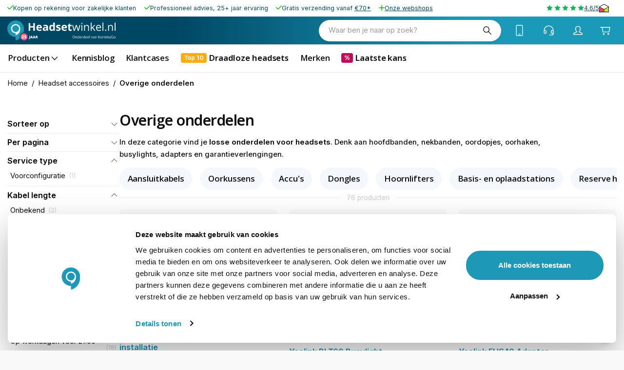

--- FILE ---
content_type: text/html; charset=utf-8
request_url: https://www.headsetwinkel.nl/headset-accessoires/losse-onderdelen
body_size: 71103
content:
<!DOCTYPE html><html lang="nl-nl" translate="no"><head><meta charSet="utf-8" data-next-head=""/><meta name="theme-color" content="#F9F9F9" data-next-head=""/><meta name="viewport" content="minimum-scale=1, initial-scale=1, width=device-width" data-next-head=""/><meta name="application-name" content="KommaGo" data-next-head=""/><meta name="apple-mobile-web-app-capable" content="yes" data-next-head=""/><meta name="apple-mobile-web-app-status-bar-style" content="default" data-next-head=""/><meta name="apple-mobile-web-app-title" content="KommaGo" data-next-head=""/><meta name="format-detection" content="telephone=no" data-next-head=""/><meta name="mobile-web-app-capable" content="yes" data-next-head=""/><link rel="icon" href="/favicon.ico" sizes="any" data-next-head=""/><link rel="icon" href="/favicon.svg" type="image/svg+xml" data-next-head=""/><link rel="apple-touch-icon" href="/apple-touch-icon.png" data-next-head=""/><link rel="manifest" href="/manifest.webmanifest" data-next-head=""/><link rel="preload" as="image" href="https://www.headsetwinkel.nl/logos/logo-headsetwinkel.svg" data-next-head=""/><title data-next-head="">Losse onderdelen voor headsets</title><meta name="description" content="Losse onderdelen voor headsets zoals hoofdbanden, nekbanden, oordopjes, oorhaken, busylights, adapters en garantieverlengingen." data-next-head=""/><meta property="og:description" content="Losse onderdelen voor headsets zoals hoofdbanden, nekbanden, oordopjes, oorhaken, busylights, adapters en garantieverlengingen." data-next-head=""/><meta name="robots" content="all" data-next-head=""/><link rel="canonical" href="https://www.headsetwinkel.nl/headset-accessoires/losse-onderdelen" data-next-head=""/><meta property="og:title" content="Losse onderdelen voor headsets" data-next-head=""/><meta property="og:type" content="website" data-next-head=""/><meta property="og:url" content="https://www.headsetwinkel.nl/headset-accessoires/losse-onderdelen" data-next-head=""/><script type="application/ld+json" data-next-head="">{"@context":"https://schema.org","@type":"BreadcrumbList","itemListElement":[{"@type":"ListItem","position":1,"name":"Headset accessoires","item":"https://www.headsetwinkel.nl/headset-accessoires"},{"@type":"ListItem","position":2,"name":"Overige onderdelen","item":"https://www.headsetwinkel.nl/headset-accessoires/losse-onderdelen"}]}</script><link rel="preload" as="image" media="(-webkit-min-device-pixel-ratio: 2.5)" imageSrcSet="/_next/image?url=https%3A%2F%2Fmagento-prod.kommagento.nl%2Fmedia%2Fcatalog%2Fproduct%2Fd%2Fs%2Fdsc_4155_product_image_.jpg&amp;w=16&amp;q=52 32w, /_next/image?url=https%3A%2F%2Fmagento-prod.kommagento.nl%2Fmedia%2Fcatalog%2Fproduct%2Fd%2Fs%2Fdsc_4155_product_image_.jpg&amp;w=32&amp;q=52 64w, /_next/image?url=https%3A%2F%2Fmagento-prod.kommagento.nl%2Fmedia%2Fcatalog%2Fproduct%2Fd%2Fs%2Fdsc_4155_product_image_.jpg&amp;w=48&amp;q=52 96w, /_next/image?url=https%3A%2F%2Fmagento-prod.kommagento.nl%2Fmedia%2Fcatalog%2Fproduct%2Fd%2Fs%2Fdsc_4155_product_image_.jpg&amp;w=64&amp;q=52 128w, /_next/image?url=https%3A%2F%2Fmagento-prod.kommagento.nl%2Fmedia%2Fcatalog%2Fproduct%2Fd%2Fs%2Fdsc_4155_product_image_.jpg&amp;w=96&amp;q=52 192w, /_next/image?url=https%3A%2F%2Fmagento-prod.kommagento.nl%2Fmedia%2Fcatalog%2Fproduct%2Fd%2Fs%2Fdsc_4155_product_image_.jpg&amp;w=128&amp;q=52 256w, /_next/image?url=https%3A%2F%2Fmagento-prod.kommagento.nl%2Fmedia%2Fcatalog%2Fproduct%2Fd%2Fs%2Fdsc_4155_product_image_.jpg&amp;w=256&amp;q=52 512w, /_next/image?url=https%3A%2F%2Fmagento-prod.kommagento.nl%2Fmedia%2Fcatalog%2Fproduct%2Fd%2Fs%2Fdsc_4155_product_image_.jpg&amp;w=384&amp;q=52 768w, /_next/image?url=https%3A%2F%2Fmagento-prod.kommagento.nl%2Fmedia%2Fcatalog%2Fproduct%2Fd%2Fs%2Fdsc_4155_product_image_.jpg&amp;w=640&amp;q=52 1280w, /_next/image?url=https%3A%2F%2Fmagento-prod.kommagento.nl%2Fmedia%2Fcatalog%2Fproduct%2Fd%2Fs%2Fdsc_4155_product_image_.jpg&amp;w=750&amp;q=52 1500w, /_next/image?url=https%3A%2F%2Fmagento-prod.kommagento.nl%2Fmedia%2Fcatalog%2Fproduct%2Fd%2Fs%2Fdsc_4155_product_image_.jpg&amp;w=828&amp;q=52 1656w, /_next/image?url=https%3A%2F%2Fmagento-prod.kommagento.nl%2Fmedia%2Fcatalog%2Fproduct%2Fd%2Fs%2Fdsc_4155_product_image_.jpg&amp;w=1080&amp;q=52 2160w, /_next/image?url=https%3A%2F%2Fmagento-prod.kommagento.nl%2Fmedia%2Fcatalog%2Fproduct%2Fd%2Fs%2Fdsc_4155_product_image_.jpg&amp;w=1200&amp;q=52 2400w, /_next/image?url=https%3A%2F%2Fmagento-prod.kommagento.nl%2Fmedia%2Fcatalog%2Fproduct%2Fd%2Fs%2Fdsc_4155_product_image_.jpg&amp;w=1920&amp;q=52 3840w, /_next/image?url=https%3A%2F%2Fmagento-prod.kommagento.nl%2Fmedia%2Fcatalog%2Fproduct%2Fd%2Fs%2Fdsc_4155_product_image_.jpg&amp;w=2048&amp;q=52 4096w, /_next/image?url=https%3A%2F%2Fmagento-prod.kommagento.nl%2Fmedia%2Fcatalog%2Fproduct%2Fd%2Fs%2Fdsc_4155_product_image_.jpg&amp;w=3840&amp;q=52 7680w, [data-uri] 1w" imageSizes="(min-width: 1900px) calc((calc(100vw - clamp(10px, (8.29px + 0.54vw), 22px) * 2) - (clamp(14px, (10.86px + 0.98vw), 36px) * 3)) / 4), (min-width: 1536px) calc((calc(100vw - clamp(10px, (8.29px + 0.54vw), 22px) * 2) - (clamp(14px, (10.86px + 0.98vw), 36px) * 3)) / 4), (min-width: 960px) calc((calc(100vw - clamp(10px, (8.29px + 0.54vw), 22px) * 2) - (clamp(14px, (10.86px + 0.98vw), 36px) * 2)) / 3), (min-width: 600px) calc((calc(100vw - clamp(10px, (8.29px + 0.54vw), 22px) * 2) - (clamp(14px, (10.86px + 0.98vw), 36px) * 1)) / 2), calc((calc(100vw - clamp(10px, (8.29px + 0.54vw), 22px) * 2) - (clamp(14px, (10.86px + 0.98vw), 36px) * 1)) / 2)" data-next-head=""/><link rel="preload" as="image" media="(-webkit-min-device-pixel-ratio: 1.5) and (-webkit-max-device-pixel-ratio: 2.49)" imageSrcSet="/_next/image?url=https%3A%2F%2Fmagento-prod.kommagento.nl%2Fmedia%2Fcatalog%2Fproduct%2Fd%2Fs%2Fdsc_4155_product_image_.jpg&amp;w=16&amp;q=52 21w, /_next/image?url=https%3A%2F%2Fmagento-prod.kommagento.nl%2Fmedia%2Fcatalog%2Fproduct%2Fd%2Fs%2Fdsc_4155_product_image_.jpg&amp;w=32&amp;q=52 43w, /_next/image?url=https%3A%2F%2Fmagento-prod.kommagento.nl%2Fmedia%2Fcatalog%2Fproduct%2Fd%2Fs%2Fdsc_4155_product_image_.jpg&amp;w=48&amp;q=52 64w, /_next/image?url=https%3A%2F%2Fmagento-prod.kommagento.nl%2Fmedia%2Fcatalog%2Fproduct%2Fd%2Fs%2Fdsc_4155_product_image_.jpg&amp;w=64&amp;q=52 85w, /_next/image?url=https%3A%2F%2Fmagento-prod.kommagento.nl%2Fmedia%2Fcatalog%2Fproduct%2Fd%2Fs%2Fdsc_4155_product_image_.jpg&amp;w=96&amp;q=52 128w, /_next/image?url=https%3A%2F%2Fmagento-prod.kommagento.nl%2Fmedia%2Fcatalog%2Fproduct%2Fd%2Fs%2Fdsc_4155_product_image_.jpg&amp;w=128&amp;q=52 171w, /_next/image?url=https%3A%2F%2Fmagento-prod.kommagento.nl%2Fmedia%2Fcatalog%2Fproduct%2Fd%2Fs%2Fdsc_4155_product_image_.jpg&amp;w=256&amp;q=52 341w, /_next/image?url=https%3A%2F%2Fmagento-prod.kommagento.nl%2Fmedia%2Fcatalog%2Fproduct%2Fd%2Fs%2Fdsc_4155_product_image_.jpg&amp;w=384&amp;q=52 512w, /_next/image?url=https%3A%2F%2Fmagento-prod.kommagento.nl%2Fmedia%2Fcatalog%2Fproduct%2Fd%2Fs%2Fdsc_4155_product_image_.jpg&amp;w=640&amp;q=52 853w, /_next/image?url=https%3A%2F%2Fmagento-prod.kommagento.nl%2Fmedia%2Fcatalog%2Fproduct%2Fd%2Fs%2Fdsc_4155_product_image_.jpg&amp;w=750&amp;q=52 1000w, /_next/image?url=https%3A%2F%2Fmagento-prod.kommagento.nl%2Fmedia%2Fcatalog%2Fproduct%2Fd%2Fs%2Fdsc_4155_product_image_.jpg&amp;w=828&amp;q=52 1104w, /_next/image?url=https%3A%2F%2Fmagento-prod.kommagento.nl%2Fmedia%2Fcatalog%2Fproduct%2Fd%2Fs%2Fdsc_4155_product_image_.jpg&amp;w=1080&amp;q=52 1440w, /_next/image?url=https%3A%2F%2Fmagento-prod.kommagento.nl%2Fmedia%2Fcatalog%2Fproduct%2Fd%2Fs%2Fdsc_4155_product_image_.jpg&amp;w=1200&amp;q=52 1600w, /_next/image?url=https%3A%2F%2Fmagento-prod.kommagento.nl%2Fmedia%2Fcatalog%2Fproduct%2Fd%2Fs%2Fdsc_4155_product_image_.jpg&amp;w=1920&amp;q=52 2559w, /_next/image?url=https%3A%2F%2Fmagento-prod.kommagento.nl%2Fmedia%2Fcatalog%2Fproduct%2Fd%2Fs%2Fdsc_4155_product_image_.jpg&amp;w=2048&amp;q=52 2730w, /_next/image?url=https%3A%2F%2Fmagento-prod.kommagento.nl%2Fmedia%2Fcatalog%2Fproduct%2Fd%2Fs%2Fdsc_4155_product_image_.jpg&amp;w=3840&amp;q=52 5119w, [data-uri] 1w" imageSizes="(min-width: 1900px) calc((calc(100vw - clamp(10px, (8.29px + 0.54vw), 22px) * 2) - (clamp(14px, (10.86px + 0.98vw), 36px) * 3)) / 4), (min-width: 1536px) calc((calc(100vw - clamp(10px, (8.29px + 0.54vw), 22px) * 2) - (clamp(14px, (10.86px + 0.98vw), 36px) * 3)) / 4), (min-width: 960px) calc((calc(100vw - clamp(10px, (8.29px + 0.54vw), 22px) * 2) - (clamp(14px, (10.86px + 0.98vw), 36px) * 2)) / 3), (min-width: 600px) calc((calc(100vw - clamp(10px, (8.29px + 0.54vw), 22px) * 2) - (clamp(14px, (10.86px + 0.98vw), 36px) * 1)) / 2), calc((calc(100vw - clamp(10px, (8.29px + 0.54vw), 22px) * 2) - (clamp(14px, (10.86px + 0.98vw), 36px) * 1)) / 2)" data-next-head=""/><link rel="preload" as="image" media="(-webkit-max-device-pixel-ratio: 1.49)" imageSrcSet="/_next/image?url=https%3A%2F%2Fmagento-prod.kommagento.nl%2Fmedia%2Fcatalog%2Fproduct%2Fd%2Fs%2Fdsc_4155_product_image_.jpg&amp;w=16&amp;q=52 11w, /_next/image?url=https%3A%2F%2Fmagento-prod.kommagento.nl%2Fmedia%2Fcatalog%2Fproduct%2Fd%2Fs%2Fdsc_4155_product_image_.jpg&amp;w=32&amp;q=52 21w, /_next/image?url=https%3A%2F%2Fmagento-prod.kommagento.nl%2Fmedia%2Fcatalog%2Fproduct%2Fd%2Fs%2Fdsc_4155_product_image_.jpg&amp;w=48&amp;q=52 32w, /_next/image?url=https%3A%2F%2Fmagento-prod.kommagento.nl%2Fmedia%2Fcatalog%2Fproduct%2Fd%2Fs%2Fdsc_4155_product_image_.jpg&amp;w=64&amp;q=52 43w, /_next/image?url=https%3A%2F%2Fmagento-prod.kommagento.nl%2Fmedia%2Fcatalog%2Fproduct%2Fd%2Fs%2Fdsc_4155_product_image_.jpg&amp;w=96&amp;q=52 64w, /_next/image?url=https%3A%2F%2Fmagento-prod.kommagento.nl%2Fmedia%2Fcatalog%2Fproduct%2Fd%2Fs%2Fdsc_4155_product_image_.jpg&amp;w=128&amp;q=52 85w, /_next/image?url=https%3A%2F%2Fmagento-prod.kommagento.nl%2Fmedia%2Fcatalog%2Fproduct%2Fd%2Fs%2Fdsc_4155_product_image_.jpg&amp;w=256&amp;q=52 171w, /_next/image?url=https%3A%2F%2Fmagento-prod.kommagento.nl%2Fmedia%2Fcatalog%2Fproduct%2Fd%2Fs%2Fdsc_4155_product_image_.jpg&amp;w=384&amp;q=52 256w, /_next/image?url=https%3A%2F%2Fmagento-prod.kommagento.nl%2Fmedia%2Fcatalog%2Fproduct%2Fd%2Fs%2Fdsc_4155_product_image_.jpg&amp;w=640&amp;q=52 427w, /_next/image?url=https%3A%2F%2Fmagento-prod.kommagento.nl%2Fmedia%2Fcatalog%2Fproduct%2Fd%2Fs%2Fdsc_4155_product_image_.jpg&amp;w=750&amp;q=52 500w, /_next/image?url=https%3A%2F%2Fmagento-prod.kommagento.nl%2Fmedia%2Fcatalog%2Fproduct%2Fd%2Fs%2Fdsc_4155_product_image_.jpg&amp;w=828&amp;q=52 552w, /_next/image?url=https%3A%2F%2Fmagento-prod.kommagento.nl%2Fmedia%2Fcatalog%2Fproduct%2Fd%2Fs%2Fdsc_4155_product_image_.jpg&amp;w=1080&amp;q=52 720w, /_next/image?url=https%3A%2F%2Fmagento-prod.kommagento.nl%2Fmedia%2Fcatalog%2Fproduct%2Fd%2Fs%2Fdsc_4155_product_image_.jpg&amp;w=1200&amp;q=52 800w, /_next/image?url=https%3A%2F%2Fmagento-prod.kommagento.nl%2Fmedia%2Fcatalog%2Fproduct%2Fd%2Fs%2Fdsc_4155_product_image_.jpg&amp;w=1920&amp;q=52 1281w, /_next/image?url=https%3A%2F%2Fmagento-prod.kommagento.nl%2Fmedia%2Fcatalog%2Fproduct%2Fd%2Fs%2Fdsc_4155_product_image_.jpg&amp;w=2048&amp;q=52 1366w, /_next/image?url=https%3A%2F%2Fmagento-prod.kommagento.nl%2Fmedia%2Fcatalog%2Fproduct%2Fd%2Fs%2Fdsc_4155_product_image_.jpg&amp;w=3840&amp;q=52 2561w, [data-uri] 1w" imageSizes="(min-width: 1900px) calc((calc(100vw - clamp(10px, (8.29px + 0.54vw), 22px) * 2) - (clamp(14px, (10.86px + 0.98vw), 36px) * 3)) / 4), (min-width: 1536px) calc((calc(100vw - clamp(10px, (8.29px + 0.54vw), 22px) * 2) - (clamp(14px, (10.86px + 0.98vw), 36px) * 3)) / 4), (min-width: 960px) calc((calc(100vw - clamp(10px, (8.29px + 0.54vw), 22px) * 2) - (clamp(14px, (10.86px + 0.98vw), 36px) * 2)) / 3), (min-width: 600px) calc((calc(100vw - clamp(10px, (8.29px + 0.54vw), 22px) * 2) - (clamp(14px, (10.86px + 0.98vw), 36px) * 1)) / 2), calc((calc(100vw - clamp(10px, (8.29px + 0.54vw), 22px) * 2) - (clamp(14px, (10.86px + 0.98vw), 36px) * 1)) / 2)" data-next-head=""/><link rel="preload" as="image" media="(-webkit-min-device-pixel-ratio: 2.5)" imageSrcSet="/_next/image?url=https%3A%2F%2Fmagento-prod.kommagento.nl%2Fmedia%2Fcatalog%2Fproduct%2Fy%2Fe%2Fyealink-blt60-busylight-1_1.jpg&amp;w=16&amp;q=52 32w, /_next/image?url=https%3A%2F%2Fmagento-prod.kommagento.nl%2Fmedia%2Fcatalog%2Fproduct%2Fy%2Fe%2Fyealink-blt60-busylight-1_1.jpg&amp;w=32&amp;q=52 64w, /_next/image?url=https%3A%2F%2Fmagento-prod.kommagento.nl%2Fmedia%2Fcatalog%2Fproduct%2Fy%2Fe%2Fyealink-blt60-busylight-1_1.jpg&amp;w=48&amp;q=52 96w, /_next/image?url=https%3A%2F%2Fmagento-prod.kommagento.nl%2Fmedia%2Fcatalog%2Fproduct%2Fy%2Fe%2Fyealink-blt60-busylight-1_1.jpg&amp;w=64&amp;q=52 128w, /_next/image?url=https%3A%2F%2Fmagento-prod.kommagento.nl%2Fmedia%2Fcatalog%2Fproduct%2Fy%2Fe%2Fyealink-blt60-busylight-1_1.jpg&amp;w=96&amp;q=52 192w, /_next/image?url=https%3A%2F%2Fmagento-prod.kommagento.nl%2Fmedia%2Fcatalog%2Fproduct%2Fy%2Fe%2Fyealink-blt60-busylight-1_1.jpg&amp;w=128&amp;q=52 256w, /_next/image?url=https%3A%2F%2Fmagento-prod.kommagento.nl%2Fmedia%2Fcatalog%2Fproduct%2Fy%2Fe%2Fyealink-blt60-busylight-1_1.jpg&amp;w=256&amp;q=52 512w, /_next/image?url=https%3A%2F%2Fmagento-prod.kommagento.nl%2Fmedia%2Fcatalog%2Fproduct%2Fy%2Fe%2Fyealink-blt60-busylight-1_1.jpg&amp;w=384&amp;q=52 768w, /_next/image?url=https%3A%2F%2Fmagento-prod.kommagento.nl%2Fmedia%2Fcatalog%2Fproduct%2Fy%2Fe%2Fyealink-blt60-busylight-1_1.jpg&amp;w=640&amp;q=52 1280w, /_next/image?url=https%3A%2F%2Fmagento-prod.kommagento.nl%2Fmedia%2Fcatalog%2Fproduct%2Fy%2Fe%2Fyealink-blt60-busylight-1_1.jpg&amp;w=750&amp;q=52 1500w, /_next/image?url=https%3A%2F%2Fmagento-prod.kommagento.nl%2Fmedia%2Fcatalog%2Fproduct%2Fy%2Fe%2Fyealink-blt60-busylight-1_1.jpg&amp;w=828&amp;q=52 1656w, /_next/image?url=https%3A%2F%2Fmagento-prod.kommagento.nl%2Fmedia%2Fcatalog%2Fproduct%2Fy%2Fe%2Fyealink-blt60-busylight-1_1.jpg&amp;w=1080&amp;q=52 2160w, /_next/image?url=https%3A%2F%2Fmagento-prod.kommagento.nl%2Fmedia%2Fcatalog%2Fproduct%2Fy%2Fe%2Fyealink-blt60-busylight-1_1.jpg&amp;w=1200&amp;q=52 2400w, /_next/image?url=https%3A%2F%2Fmagento-prod.kommagento.nl%2Fmedia%2Fcatalog%2Fproduct%2Fy%2Fe%2Fyealink-blt60-busylight-1_1.jpg&amp;w=1920&amp;q=52 3840w, /_next/image?url=https%3A%2F%2Fmagento-prod.kommagento.nl%2Fmedia%2Fcatalog%2Fproduct%2Fy%2Fe%2Fyealink-blt60-busylight-1_1.jpg&amp;w=2048&amp;q=52 4096w, /_next/image?url=https%3A%2F%2Fmagento-prod.kommagento.nl%2Fmedia%2Fcatalog%2Fproduct%2Fy%2Fe%2Fyealink-blt60-busylight-1_1.jpg&amp;w=3840&amp;q=52 7680w, [data-uri] 1w" imageSizes="(min-width: 1900px) calc((calc(100vw - clamp(10px, (8.29px + 0.54vw), 22px) * 2) - (clamp(14px, (10.86px + 0.98vw), 36px) * 3)) / 4), (min-width: 1536px) calc((calc(100vw - clamp(10px, (8.29px + 0.54vw), 22px) * 2) - (clamp(14px, (10.86px + 0.98vw), 36px) * 3)) / 4), (min-width: 960px) calc((calc(100vw - clamp(10px, (8.29px + 0.54vw), 22px) * 2) - (clamp(14px, (10.86px + 0.98vw), 36px) * 2)) / 3), (min-width: 600px) calc((calc(100vw - clamp(10px, (8.29px + 0.54vw), 22px) * 2) - (clamp(14px, (10.86px + 0.98vw), 36px) * 1)) / 2), calc((calc(100vw - clamp(10px, (8.29px + 0.54vw), 22px) * 2) - (clamp(14px, (10.86px + 0.98vw), 36px) * 1)) / 2)" data-next-head=""/><link rel="preload" as="image" media="(-webkit-min-device-pixel-ratio: 1.5) and (-webkit-max-device-pixel-ratio: 2.49)" imageSrcSet="/_next/image?url=https%3A%2F%2Fmagento-prod.kommagento.nl%2Fmedia%2Fcatalog%2Fproduct%2Fy%2Fe%2Fyealink-blt60-busylight-1_1.jpg&amp;w=16&amp;q=52 21w, /_next/image?url=https%3A%2F%2Fmagento-prod.kommagento.nl%2Fmedia%2Fcatalog%2Fproduct%2Fy%2Fe%2Fyealink-blt60-busylight-1_1.jpg&amp;w=32&amp;q=52 43w, /_next/image?url=https%3A%2F%2Fmagento-prod.kommagento.nl%2Fmedia%2Fcatalog%2Fproduct%2Fy%2Fe%2Fyealink-blt60-busylight-1_1.jpg&amp;w=48&amp;q=52 64w, /_next/image?url=https%3A%2F%2Fmagento-prod.kommagento.nl%2Fmedia%2Fcatalog%2Fproduct%2Fy%2Fe%2Fyealink-blt60-busylight-1_1.jpg&amp;w=64&amp;q=52 85w, /_next/image?url=https%3A%2F%2Fmagento-prod.kommagento.nl%2Fmedia%2Fcatalog%2Fproduct%2Fy%2Fe%2Fyealink-blt60-busylight-1_1.jpg&amp;w=96&amp;q=52 128w, /_next/image?url=https%3A%2F%2Fmagento-prod.kommagento.nl%2Fmedia%2Fcatalog%2Fproduct%2Fy%2Fe%2Fyealink-blt60-busylight-1_1.jpg&amp;w=128&amp;q=52 171w, /_next/image?url=https%3A%2F%2Fmagento-prod.kommagento.nl%2Fmedia%2Fcatalog%2Fproduct%2Fy%2Fe%2Fyealink-blt60-busylight-1_1.jpg&amp;w=256&amp;q=52 341w, /_next/image?url=https%3A%2F%2Fmagento-prod.kommagento.nl%2Fmedia%2Fcatalog%2Fproduct%2Fy%2Fe%2Fyealink-blt60-busylight-1_1.jpg&amp;w=384&amp;q=52 512w, /_next/image?url=https%3A%2F%2Fmagento-prod.kommagento.nl%2Fmedia%2Fcatalog%2Fproduct%2Fy%2Fe%2Fyealink-blt60-busylight-1_1.jpg&amp;w=640&amp;q=52 853w, /_next/image?url=https%3A%2F%2Fmagento-prod.kommagento.nl%2Fmedia%2Fcatalog%2Fproduct%2Fy%2Fe%2Fyealink-blt60-busylight-1_1.jpg&amp;w=750&amp;q=52 1000w, /_next/image?url=https%3A%2F%2Fmagento-prod.kommagento.nl%2Fmedia%2Fcatalog%2Fproduct%2Fy%2Fe%2Fyealink-blt60-busylight-1_1.jpg&amp;w=828&amp;q=52 1104w, /_next/image?url=https%3A%2F%2Fmagento-prod.kommagento.nl%2Fmedia%2Fcatalog%2Fproduct%2Fy%2Fe%2Fyealink-blt60-busylight-1_1.jpg&amp;w=1080&amp;q=52 1440w, /_next/image?url=https%3A%2F%2Fmagento-prod.kommagento.nl%2Fmedia%2Fcatalog%2Fproduct%2Fy%2Fe%2Fyealink-blt60-busylight-1_1.jpg&amp;w=1200&amp;q=52 1600w, /_next/image?url=https%3A%2F%2Fmagento-prod.kommagento.nl%2Fmedia%2Fcatalog%2Fproduct%2Fy%2Fe%2Fyealink-blt60-busylight-1_1.jpg&amp;w=1920&amp;q=52 2559w, /_next/image?url=https%3A%2F%2Fmagento-prod.kommagento.nl%2Fmedia%2Fcatalog%2Fproduct%2Fy%2Fe%2Fyealink-blt60-busylight-1_1.jpg&amp;w=2048&amp;q=52 2730w, /_next/image?url=https%3A%2F%2Fmagento-prod.kommagento.nl%2Fmedia%2Fcatalog%2Fproduct%2Fy%2Fe%2Fyealink-blt60-busylight-1_1.jpg&amp;w=3840&amp;q=52 5119w, [data-uri] 1w" imageSizes="(min-width: 1900px) calc((calc(100vw - clamp(10px, (8.29px + 0.54vw), 22px) * 2) - (clamp(14px, (10.86px + 0.98vw), 36px) * 3)) / 4), (min-width: 1536px) calc((calc(100vw - clamp(10px, (8.29px + 0.54vw), 22px) * 2) - (clamp(14px, (10.86px + 0.98vw), 36px) * 3)) / 4), (min-width: 960px) calc((calc(100vw - clamp(10px, (8.29px + 0.54vw), 22px) * 2) - (clamp(14px, (10.86px + 0.98vw), 36px) * 2)) / 3), (min-width: 600px) calc((calc(100vw - clamp(10px, (8.29px + 0.54vw), 22px) * 2) - (clamp(14px, (10.86px + 0.98vw), 36px) * 1)) / 2), calc((calc(100vw - clamp(10px, (8.29px + 0.54vw), 22px) * 2) - (clamp(14px, (10.86px + 0.98vw), 36px) * 1)) / 2)" data-next-head=""/><link rel="preload" as="image" media="(-webkit-max-device-pixel-ratio: 1.49)" imageSrcSet="/_next/image?url=https%3A%2F%2Fmagento-prod.kommagento.nl%2Fmedia%2Fcatalog%2Fproduct%2Fy%2Fe%2Fyealink-blt60-busylight-1_1.jpg&amp;w=16&amp;q=52 11w, /_next/image?url=https%3A%2F%2Fmagento-prod.kommagento.nl%2Fmedia%2Fcatalog%2Fproduct%2Fy%2Fe%2Fyealink-blt60-busylight-1_1.jpg&amp;w=32&amp;q=52 21w, /_next/image?url=https%3A%2F%2Fmagento-prod.kommagento.nl%2Fmedia%2Fcatalog%2Fproduct%2Fy%2Fe%2Fyealink-blt60-busylight-1_1.jpg&amp;w=48&amp;q=52 32w, /_next/image?url=https%3A%2F%2Fmagento-prod.kommagento.nl%2Fmedia%2Fcatalog%2Fproduct%2Fy%2Fe%2Fyealink-blt60-busylight-1_1.jpg&amp;w=64&amp;q=52 43w, /_next/image?url=https%3A%2F%2Fmagento-prod.kommagento.nl%2Fmedia%2Fcatalog%2Fproduct%2Fy%2Fe%2Fyealink-blt60-busylight-1_1.jpg&amp;w=96&amp;q=52 64w, /_next/image?url=https%3A%2F%2Fmagento-prod.kommagento.nl%2Fmedia%2Fcatalog%2Fproduct%2Fy%2Fe%2Fyealink-blt60-busylight-1_1.jpg&amp;w=128&amp;q=52 85w, /_next/image?url=https%3A%2F%2Fmagento-prod.kommagento.nl%2Fmedia%2Fcatalog%2Fproduct%2Fy%2Fe%2Fyealink-blt60-busylight-1_1.jpg&amp;w=256&amp;q=52 171w, /_next/image?url=https%3A%2F%2Fmagento-prod.kommagento.nl%2Fmedia%2Fcatalog%2Fproduct%2Fy%2Fe%2Fyealink-blt60-busylight-1_1.jpg&amp;w=384&amp;q=52 256w, /_next/image?url=https%3A%2F%2Fmagento-prod.kommagento.nl%2Fmedia%2Fcatalog%2Fproduct%2Fy%2Fe%2Fyealink-blt60-busylight-1_1.jpg&amp;w=640&amp;q=52 427w, /_next/image?url=https%3A%2F%2Fmagento-prod.kommagento.nl%2Fmedia%2Fcatalog%2Fproduct%2Fy%2Fe%2Fyealink-blt60-busylight-1_1.jpg&amp;w=750&amp;q=52 500w, /_next/image?url=https%3A%2F%2Fmagento-prod.kommagento.nl%2Fmedia%2Fcatalog%2Fproduct%2Fy%2Fe%2Fyealink-blt60-busylight-1_1.jpg&amp;w=828&amp;q=52 552w, /_next/image?url=https%3A%2F%2Fmagento-prod.kommagento.nl%2Fmedia%2Fcatalog%2Fproduct%2Fy%2Fe%2Fyealink-blt60-busylight-1_1.jpg&amp;w=1080&amp;q=52 720w, /_next/image?url=https%3A%2F%2Fmagento-prod.kommagento.nl%2Fmedia%2Fcatalog%2Fproduct%2Fy%2Fe%2Fyealink-blt60-busylight-1_1.jpg&amp;w=1200&amp;q=52 800w, /_next/image?url=https%3A%2F%2Fmagento-prod.kommagento.nl%2Fmedia%2Fcatalog%2Fproduct%2Fy%2Fe%2Fyealink-blt60-busylight-1_1.jpg&amp;w=1920&amp;q=52 1281w, /_next/image?url=https%3A%2F%2Fmagento-prod.kommagento.nl%2Fmedia%2Fcatalog%2Fproduct%2Fy%2Fe%2Fyealink-blt60-busylight-1_1.jpg&amp;w=2048&amp;q=52 1366w, /_next/image?url=https%3A%2F%2Fmagento-prod.kommagento.nl%2Fmedia%2Fcatalog%2Fproduct%2Fy%2Fe%2Fyealink-blt60-busylight-1_1.jpg&amp;w=3840&amp;q=52 2561w, [data-uri] 1w" imageSizes="(min-width: 1900px) calc((calc(100vw - clamp(10px, (8.29px + 0.54vw), 22px) * 2) - (clamp(14px, (10.86px + 0.98vw), 36px) * 3)) / 4), (min-width: 1536px) calc((calc(100vw - clamp(10px, (8.29px + 0.54vw), 22px) * 2) - (clamp(14px, (10.86px + 0.98vw), 36px) * 3)) / 4), (min-width: 960px) calc((calc(100vw - clamp(10px, (8.29px + 0.54vw), 22px) * 2) - (clamp(14px, (10.86px + 0.98vw), 36px) * 2)) / 3), (min-width: 600px) calc((calc(100vw - clamp(10px, (8.29px + 0.54vw), 22px) * 2) - (clamp(14px, (10.86px + 0.98vw), 36px) * 1)) / 2), calc((calc(100vw - clamp(10px, (8.29px + 0.54vw), 22px) * 2) - (clamp(14px, (10.86px + 0.98vw), 36px) * 1)) / 2)" data-next-head=""/><link rel="preload" as="image" media="(-webkit-min-device-pixel-ratio: 2.5)" imageSrcSet="/_next/image?url=https%3A%2F%2Fmagento-prod.kommagento.nl%2Fmedia%2Fcatalog%2Fproduct%2Fy%2Fe%2Fyealink-ehs40-wireless-headset-adapter-1_1.jpg&amp;w=16&amp;q=52 32w, /_next/image?url=https%3A%2F%2Fmagento-prod.kommagento.nl%2Fmedia%2Fcatalog%2Fproduct%2Fy%2Fe%2Fyealink-ehs40-wireless-headset-adapter-1_1.jpg&amp;w=32&amp;q=52 64w, /_next/image?url=https%3A%2F%2Fmagento-prod.kommagento.nl%2Fmedia%2Fcatalog%2Fproduct%2Fy%2Fe%2Fyealink-ehs40-wireless-headset-adapter-1_1.jpg&amp;w=48&amp;q=52 96w, /_next/image?url=https%3A%2F%2Fmagento-prod.kommagento.nl%2Fmedia%2Fcatalog%2Fproduct%2Fy%2Fe%2Fyealink-ehs40-wireless-headset-adapter-1_1.jpg&amp;w=64&amp;q=52 128w, /_next/image?url=https%3A%2F%2Fmagento-prod.kommagento.nl%2Fmedia%2Fcatalog%2Fproduct%2Fy%2Fe%2Fyealink-ehs40-wireless-headset-adapter-1_1.jpg&amp;w=96&amp;q=52 192w, /_next/image?url=https%3A%2F%2Fmagento-prod.kommagento.nl%2Fmedia%2Fcatalog%2Fproduct%2Fy%2Fe%2Fyealink-ehs40-wireless-headset-adapter-1_1.jpg&amp;w=128&amp;q=52 256w, /_next/image?url=https%3A%2F%2Fmagento-prod.kommagento.nl%2Fmedia%2Fcatalog%2Fproduct%2Fy%2Fe%2Fyealink-ehs40-wireless-headset-adapter-1_1.jpg&amp;w=256&amp;q=52 512w, /_next/image?url=https%3A%2F%2Fmagento-prod.kommagento.nl%2Fmedia%2Fcatalog%2Fproduct%2Fy%2Fe%2Fyealink-ehs40-wireless-headset-adapter-1_1.jpg&amp;w=384&amp;q=52 768w, /_next/image?url=https%3A%2F%2Fmagento-prod.kommagento.nl%2Fmedia%2Fcatalog%2Fproduct%2Fy%2Fe%2Fyealink-ehs40-wireless-headset-adapter-1_1.jpg&amp;w=640&amp;q=52 1280w, /_next/image?url=https%3A%2F%2Fmagento-prod.kommagento.nl%2Fmedia%2Fcatalog%2Fproduct%2Fy%2Fe%2Fyealink-ehs40-wireless-headset-adapter-1_1.jpg&amp;w=750&amp;q=52 1500w, /_next/image?url=https%3A%2F%2Fmagento-prod.kommagento.nl%2Fmedia%2Fcatalog%2Fproduct%2Fy%2Fe%2Fyealink-ehs40-wireless-headset-adapter-1_1.jpg&amp;w=828&amp;q=52 1656w, /_next/image?url=https%3A%2F%2Fmagento-prod.kommagento.nl%2Fmedia%2Fcatalog%2Fproduct%2Fy%2Fe%2Fyealink-ehs40-wireless-headset-adapter-1_1.jpg&amp;w=1080&amp;q=52 2160w, /_next/image?url=https%3A%2F%2Fmagento-prod.kommagento.nl%2Fmedia%2Fcatalog%2Fproduct%2Fy%2Fe%2Fyealink-ehs40-wireless-headset-adapter-1_1.jpg&amp;w=1200&amp;q=52 2400w, /_next/image?url=https%3A%2F%2Fmagento-prod.kommagento.nl%2Fmedia%2Fcatalog%2Fproduct%2Fy%2Fe%2Fyealink-ehs40-wireless-headset-adapter-1_1.jpg&amp;w=1920&amp;q=52 3840w, /_next/image?url=https%3A%2F%2Fmagento-prod.kommagento.nl%2Fmedia%2Fcatalog%2Fproduct%2Fy%2Fe%2Fyealink-ehs40-wireless-headset-adapter-1_1.jpg&amp;w=2048&amp;q=52 4096w, /_next/image?url=https%3A%2F%2Fmagento-prod.kommagento.nl%2Fmedia%2Fcatalog%2Fproduct%2Fy%2Fe%2Fyealink-ehs40-wireless-headset-adapter-1_1.jpg&amp;w=3840&amp;q=52 7680w, [data-uri] 1w" imageSizes="(min-width: 1900px) calc((calc(100vw - clamp(10px, (8.29px + 0.54vw), 22px) * 2) - (clamp(14px, (10.86px + 0.98vw), 36px) * 3)) / 4), (min-width: 1536px) calc((calc(100vw - clamp(10px, (8.29px + 0.54vw), 22px) * 2) - (clamp(14px, (10.86px + 0.98vw), 36px) * 3)) / 4), (min-width: 960px) calc((calc(100vw - clamp(10px, (8.29px + 0.54vw), 22px) * 2) - (clamp(14px, (10.86px + 0.98vw), 36px) * 2)) / 3), (min-width: 600px) calc((calc(100vw - clamp(10px, (8.29px + 0.54vw), 22px) * 2) - (clamp(14px, (10.86px + 0.98vw), 36px) * 1)) / 2), calc((calc(100vw - clamp(10px, (8.29px + 0.54vw), 22px) * 2) - (clamp(14px, (10.86px + 0.98vw), 36px) * 1)) / 2)" data-next-head=""/><link rel="preload" as="image" media="(-webkit-min-device-pixel-ratio: 1.5) and (-webkit-max-device-pixel-ratio: 2.49)" imageSrcSet="/_next/image?url=https%3A%2F%2Fmagento-prod.kommagento.nl%2Fmedia%2Fcatalog%2Fproduct%2Fy%2Fe%2Fyealink-ehs40-wireless-headset-adapter-1_1.jpg&amp;w=16&amp;q=52 21w, /_next/image?url=https%3A%2F%2Fmagento-prod.kommagento.nl%2Fmedia%2Fcatalog%2Fproduct%2Fy%2Fe%2Fyealink-ehs40-wireless-headset-adapter-1_1.jpg&amp;w=32&amp;q=52 43w, /_next/image?url=https%3A%2F%2Fmagento-prod.kommagento.nl%2Fmedia%2Fcatalog%2Fproduct%2Fy%2Fe%2Fyealink-ehs40-wireless-headset-adapter-1_1.jpg&amp;w=48&amp;q=52 64w, /_next/image?url=https%3A%2F%2Fmagento-prod.kommagento.nl%2Fmedia%2Fcatalog%2Fproduct%2Fy%2Fe%2Fyealink-ehs40-wireless-headset-adapter-1_1.jpg&amp;w=64&amp;q=52 85w, /_next/image?url=https%3A%2F%2Fmagento-prod.kommagento.nl%2Fmedia%2Fcatalog%2Fproduct%2Fy%2Fe%2Fyealink-ehs40-wireless-headset-adapter-1_1.jpg&amp;w=96&amp;q=52 128w, /_next/image?url=https%3A%2F%2Fmagento-prod.kommagento.nl%2Fmedia%2Fcatalog%2Fproduct%2Fy%2Fe%2Fyealink-ehs40-wireless-headset-adapter-1_1.jpg&amp;w=128&amp;q=52 171w, /_next/image?url=https%3A%2F%2Fmagento-prod.kommagento.nl%2Fmedia%2Fcatalog%2Fproduct%2Fy%2Fe%2Fyealink-ehs40-wireless-headset-adapter-1_1.jpg&amp;w=256&amp;q=52 341w, /_next/image?url=https%3A%2F%2Fmagento-prod.kommagento.nl%2Fmedia%2Fcatalog%2Fproduct%2Fy%2Fe%2Fyealink-ehs40-wireless-headset-adapter-1_1.jpg&amp;w=384&amp;q=52 512w, /_next/image?url=https%3A%2F%2Fmagento-prod.kommagento.nl%2Fmedia%2Fcatalog%2Fproduct%2Fy%2Fe%2Fyealink-ehs40-wireless-headset-adapter-1_1.jpg&amp;w=640&amp;q=52 853w, /_next/image?url=https%3A%2F%2Fmagento-prod.kommagento.nl%2Fmedia%2Fcatalog%2Fproduct%2Fy%2Fe%2Fyealink-ehs40-wireless-headset-adapter-1_1.jpg&amp;w=750&amp;q=52 1000w, /_next/image?url=https%3A%2F%2Fmagento-prod.kommagento.nl%2Fmedia%2Fcatalog%2Fproduct%2Fy%2Fe%2Fyealink-ehs40-wireless-headset-adapter-1_1.jpg&amp;w=828&amp;q=52 1104w, /_next/image?url=https%3A%2F%2Fmagento-prod.kommagento.nl%2Fmedia%2Fcatalog%2Fproduct%2Fy%2Fe%2Fyealink-ehs40-wireless-headset-adapter-1_1.jpg&amp;w=1080&amp;q=52 1440w, /_next/image?url=https%3A%2F%2Fmagento-prod.kommagento.nl%2Fmedia%2Fcatalog%2Fproduct%2Fy%2Fe%2Fyealink-ehs40-wireless-headset-adapter-1_1.jpg&amp;w=1200&amp;q=52 1600w, /_next/image?url=https%3A%2F%2Fmagento-prod.kommagento.nl%2Fmedia%2Fcatalog%2Fproduct%2Fy%2Fe%2Fyealink-ehs40-wireless-headset-adapter-1_1.jpg&amp;w=1920&amp;q=52 2559w, /_next/image?url=https%3A%2F%2Fmagento-prod.kommagento.nl%2Fmedia%2Fcatalog%2Fproduct%2Fy%2Fe%2Fyealink-ehs40-wireless-headset-adapter-1_1.jpg&amp;w=2048&amp;q=52 2730w, /_next/image?url=https%3A%2F%2Fmagento-prod.kommagento.nl%2Fmedia%2Fcatalog%2Fproduct%2Fy%2Fe%2Fyealink-ehs40-wireless-headset-adapter-1_1.jpg&amp;w=3840&amp;q=52 5119w, [data-uri] 1w" imageSizes="(min-width: 1900px) calc((calc(100vw - clamp(10px, (8.29px + 0.54vw), 22px) * 2) - (clamp(14px, (10.86px + 0.98vw), 36px) * 3)) / 4), (min-width: 1536px) calc((calc(100vw - clamp(10px, (8.29px + 0.54vw), 22px) * 2) - (clamp(14px, (10.86px + 0.98vw), 36px) * 3)) / 4), (min-width: 960px) calc((calc(100vw - clamp(10px, (8.29px + 0.54vw), 22px) * 2) - (clamp(14px, (10.86px + 0.98vw), 36px) * 2)) / 3), (min-width: 600px) calc((calc(100vw - clamp(10px, (8.29px + 0.54vw), 22px) * 2) - (clamp(14px, (10.86px + 0.98vw), 36px) * 1)) / 2), calc((calc(100vw - clamp(10px, (8.29px + 0.54vw), 22px) * 2) - (clamp(14px, (10.86px + 0.98vw), 36px) * 1)) / 2)" data-next-head=""/><link rel="preload" as="image" media="(-webkit-max-device-pixel-ratio: 1.49)" imageSrcSet="/_next/image?url=https%3A%2F%2Fmagento-prod.kommagento.nl%2Fmedia%2Fcatalog%2Fproduct%2Fy%2Fe%2Fyealink-ehs40-wireless-headset-adapter-1_1.jpg&amp;w=16&amp;q=52 11w, /_next/image?url=https%3A%2F%2Fmagento-prod.kommagento.nl%2Fmedia%2Fcatalog%2Fproduct%2Fy%2Fe%2Fyealink-ehs40-wireless-headset-adapter-1_1.jpg&amp;w=32&amp;q=52 21w, /_next/image?url=https%3A%2F%2Fmagento-prod.kommagento.nl%2Fmedia%2Fcatalog%2Fproduct%2Fy%2Fe%2Fyealink-ehs40-wireless-headset-adapter-1_1.jpg&amp;w=48&amp;q=52 32w, /_next/image?url=https%3A%2F%2Fmagento-prod.kommagento.nl%2Fmedia%2Fcatalog%2Fproduct%2Fy%2Fe%2Fyealink-ehs40-wireless-headset-adapter-1_1.jpg&amp;w=64&amp;q=52 43w, /_next/image?url=https%3A%2F%2Fmagento-prod.kommagento.nl%2Fmedia%2Fcatalog%2Fproduct%2Fy%2Fe%2Fyealink-ehs40-wireless-headset-adapter-1_1.jpg&amp;w=96&amp;q=52 64w, /_next/image?url=https%3A%2F%2Fmagento-prod.kommagento.nl%2Fmedia%2Fcatalog%2Fproduct%2Fy%2Fe%2Fyealink-ehs40-wireless-headset-adapter-1_1.jpg&amp;w=128&amp;q=52 85w, /_next/image?url=https%3A%2F%2Fmagento-prod.kommagento.nl%2Fmedia%2Fcatalog%2Fproduct%2Fy%2Fe%2Fyealink-ehs40-wireless-headset-adapter-1_1.jpg&amp;w=256&amp;q=52 171w, /_next/image?url=https%3A%2F%2Fmagento-prod.kommagento.nl%2Fmedia%2Fcatalog%2Fproduct%2Fy%2Fe%2Fyealink-ehs40-wireless-headset-adapter-1_1.jpg&amp;w=384&amp;q=52 256w, /_next/image?url=https%3A%2F%2Fmagento-prod.kommagento.nl%2Fmedia%2Fcatalog%2Fproduct%2Fy%2Fe%2Fyealink-ehs40-wireless-headset-adapter-1_1.jpg&amp;w=640&amp;q=52 427w, /_next/image?url=https%3A%2F%2Fmagento-prod.kommagento.nl%2Fmedia%2Fcatalog%2Fproduct%2Fy%2Fe%2Fyealink-ehs40-wireless-headset-adapter-1_1.jpg&amp;w=750&amp;q=52 500w, /_next/image?url=https%3A%2F%2Fmagento-prod.kommagento.nl%2Fmedia%2Fcatalog%2Fproduct%2Fy%2Fe%2Fyealink-ehs40-wireless-headset-adapter-1_1.jpg&amp;w=828&amp;q=52 552w, /_next/image?url=https%3A%2F%2Fmagento-prod.kommagento.nl%2Fmedia%2Fcatalog%2Fproduct%2Fy%2Fe%2Fyealink-ehs40-wireless-headset-adapter-1_1.jpg&amp;w=1080&amp;q=52 720w, /_next/image?url=https%3A%2F%2Fmagento-prod.kommagento.nl%2Fmedia%2Fcatalog%2Fproduct%2Fy%2Fe%2Fyealink-ehs40-wireless-headset-adapter-1_1.jpg&amp;w=1200&amp;q=52 800w, /_next/image?url=https%3A%2F%2Fmagento-prod.kommagento.nl%2Fmedia%2Fcatalog%2Fproduct%2Fy%2Fe%2Fyealink-ehs40-wireless-headset-adapter-1_1.jpg&amp;w=1920&amp;q=52 1281w, /_next/image?url=https%3A%2F%2Fmagento-prod.kommagento.nl%2Fmedia%2Fcatalog%2Fproduct%2Fy%2Fe%2Fyealink-ehs40-wireless-headset-adapter-1_1.jpg&amp;w=2048&amp;q=52 1366w, /_next/image?url=https%3A%2F%2Fmagento-prod.kommagento.nl%2Fmedia%2Fcatalog%2Fproduct%2Fy%2Fe%2Fyealink-ehs40-wireless-headset-adapter-1_1.jpg&amp;w=3840&amp;q=52 2561w, [data-uri] 1w" imageSizes="(min-width: 1900px) calc((calc(100vw - clamp(10px, (8.29px + 0.54vw), 22px) * 2) - (clamp(14px, (10.86px + 0.98vw), 36px) * 3)) / 4), (min-width: 1536px) calc((calc(100vw - clamp(10px, (8.29px + 0.54vw), 22px) * 2) - (clamp(14px, (10.86px + 0.98vw), 36px) * 3)) / 4), (min-width: 960px) calc((calc(100vw - clamp(10px, (8.29px + 0.54vw), 22px) * 2) - (clamp(14px, (10.86px + 0.98vw), 36px) * 2)) / 3), (min-width: 600px) calc((calc(100vw - clamp(10px, (8.29px + 0.54vw), 22px) * 2) - (clamp(14px, (10.86px + 0.98vw), 36px) * 1)) / 2), calc((calc(100vw - clamp(10px, (8.29px + 0.54vw), 22px) * 2) - (clamp(14px, (10.86px + 0.98vw), 36px) * 1)) / 2)" data-next-head=""/><link rel="preload" as="image" media="(-webkit-min-device-pixel-ratio: 2.5)" imageSrcSet="/_next/image?url=https%3A%2F%2Fmagento-prod.kommagento.nl%2Fmedia%2Fcatalog%2Fproduct%2Fk%2Fu%2Fkuando-busylight_1.jpg&amp;w=16&amp;q=52 32w, /_next/image?url=https%3A%2F%2Fmagento-prod.kommagento.nl%2Fmedia%2Fcatalog%2Fproduct%2Fk%2Fu%2Fkuando-busylight_1.jpg&amp;w=32&amp;q=52 64w, /_next/image?url=https%3A%2F%2Fmagento-prod.kommagento.nl%2Fmedia%2Fcatalog%2Fproduct%2Fk%2Fu%2Fkuando-busylight_1.jpg&amp;w=48&amp;q=52 96w, /_next/image?url=https%3A%2F%2Fmagento-prod.kommagento.nl%2Fmedia%2Fcatalog%2Fproduct%2Fk%2Fu%2Fkuando-busylight_1.jpg&amp;w=64&amp;q=52 128w, /_next/image?url=https%3A%2F%2Fmagento-prod.kommagento.nl%2Fmedia%2Fcatalog%2Fproduct%2Fk%2Fu%2Fkuando-busylight_1.jpg&amp;w=96&amp;q=52 192w, /_next/image?url=https%3A%2F%2Fmagento-prod.kommagento.nl%2Fmedia%2Fcatalog%2Fproduct%2Fk%2Fu%2Fkuando-busylight_1.jpg&amp;w=128&amp;q=52 256w, /_next/image?url=https%3A%2F%2Fmagento-prod.kommagento.nl%2Fmedia%2Fcatalog%2Fproduct%2Fk%2Fu%2Fkuando-busylight_1.jpg&amp;w=256&amp;q=52 512w, /_next/image?url=https%3A%2F%2Fmagento-prod.kommagento.nl%2Fmedia%2Fcatalog%2Fproduct%2Fk%2Fu%2Fkuando-busylight_1.jpg&amp;w=384&amp;q=52 768w, /_next/image?url=https%3A%2F%2Fmagento-prod.kommagento.nl%2Fmedia%2Fcatalog%2Fproduct%2Fk%2Fu%2Fkuando-busylight_1.jpg&amp;w=640&amp;q=52 1280w, /_next/image?url=https%3A%2F%2Fmagento-prod.kommagento.nl%2Fmedia%2Fcatalog%2Fproduct%2Fk%2Fu%2Fkuando-busylight_1.jpg&amp;w=750&amp;q=52 1500w, /_next/image?url=https%3A%2F%2Fmagento-prod.kommagento.nl%2Fmedia%2Fcatalog%2Fproduct%2Fk%2Fu%2Fkuando-busylight_1.jpg&amp;w=828&amp;q=52 1656w, /_next/image?url=https%3A%2F%2Fmagento-prod.kommagento.nl%2Fmedia%2Fcatalog%2Fproduct%2Fk%2Fu%2Fkuando-busylight_1.jpg&amp;w=1080&amp;q=52 2160w, /_next/image?url=https%3A%2F%2Fmagento-prod.kommagento.nl%2Fmedia%2Fcatalog%2Fproduct%2Fk%2Fu%2Fkuando-busylight_1.jpg&amp;w=1200&amp;q=52 2400w, /_next/image?url=https%3A%2F%2Fmagento-prod.kommagento.nl%2Fmedia%2Fcatalog%2Fproduct%2Fk%2Fu%2Fkuando-busylight_1.jpg&amp;w=1920&amp;q=52 3840w, /_next/image?url=https%3A%2F%2Fmagento-prod.kommagento.nl%2Fmedia%2Fcatalog%2Fproduct%2Fk%2Fu%2Fkuando-busylight_1.jpg&amp;w=2048&amp;q=52 4096w, /_next/image?url=https%3A%2F%2Fmagento-prod.kommagento.nl%2Fmedia%2Fcatalog%2Fproduct%2Fk%2Fu%2Fkuando-busylight_1.jpg&amp;w=3840&amp;q=52 7680w, [data-uri] 1w" imageSizes="(min-width: 1900px) calc((calc(100vw - clamp(10px, (8.29px + 0.54vw), 22px) * 2) - (clamp(14px, (10.86px + 0.98vw), 36px) * 3)) / 4), (min-width: 1536px) calc((calc(100vw - clamp(10px, (8.29px + 0.54vw), 22px) * 2) - (clamp(14px, (10.86px + 0.98vw), 36px) * 3)) / 4), (min-width: 960px) calc((calc(100vw - clamp(10px, (8.29px + 0.54vw), 22px) * 2) - (clamp(14px, (10.86px + 0.98vw), 36px) * 2)) / 3), (min-width: 600px) calc((calc(100vw - clamp(10px, (8.29px + 0.54vw), 22px) * 2) - (clamp(14px, (10.86px + 0.98vw), 36px) * 1)) / 2), calc((calc(100vw - clamp(10px, (8.29px + 0.54vw), 22px) * 2) - (clamp(14px, (10.86px + 0.98vw), 36px) * 1)) / 2)" data-next-head=""/><link rel="preload" as="image" media="(-webkit-min-device-pixel-ratio: 1.5) and (-webkit-max-device-pixel-ratio: 2.49)" imageSrcSet="/_next/image?url=https%3A%2F%2Fmagento-prod.kommagento.nl%2Fmedia%2Fcatalog%2Fproduct%2Fk%2Fu%2Fkuando-busylight_1.jpg&amp;w=16&amp;q=52 21w, /_next/image?url=https%3A%2F%2Fmagento-prod.kommagento.nl%2Fmedia%2Fcatalog%2Fproduct%2Fk%2Fu%2Fkuando-busylight_1.jpg&amp;w=32&amp;q=52 43w, /_next/image?url=https%3A%2F%2Fmagento-prod.kommagento.nl%2Fmedia%2Fcatalog%2Fproduct%2Fk%2Fu%2Fkuando-busylight_1.jpg&amp;w=48&amp;q=52 64w, /_next/image?url=https%3A%2F%2Fmagento-prod.kommagento.nl%2Fmedia%2Fcatalog%2Fproduct%2Fk%2Fu%2Fkuando-busylight_1.jpg&amp;w=64&amp;q=52 85w, /_next/image?url=https%3A%2F%2Fmagento-prod.kommagento.nl%2Fmedia%2Fcatalog%2Fproduct%2Fk%2Fu%2Fkuando-busylight_1.jpg&amp;w=96&amp;q=52 128w, /_next/image?url=https%3A%2F%2Fmagento-prod.kommagento.nl%2Fmedia%2Fcatalog%2Fproduct%2Fk%2Fu%2Fkuando-busylight_1.jpg&amp;w=128&amp;q=52 171w, /_next/image?url=https%3A%2F%2Fmagento-prod.kommagento.nl%2Fmedia%2Fcatalog%2Fproduct%2Fk%2Fu%2Fkuando-busylight_1.jpg&amp;w=256&amp;q=52 341w, /_next/image?url=https%3A%2F%2Fmagento-prod.kommagento.nl%2Fmedia%2Fcatalog%2Fproduct%2Fk%2Fu%2Fkuando-busylight_1.jpg&amp;w=384&amp;q=52 512w, /_next/image?url=https%3A%2F%2Fmagento-prod.kommagento.nl%2Fmedia%2Fcatalog%2Fproduct%2Fk%2Fu%2Fkuando-busylight_1.jpg&amp;w=640&amp;q=52 853w, /_next/image?url=https%3A%2F%2Fmagento-prod.kommagento.nl%2Fmedia%2Fcatalog%2Fproduct%2Fk%2Fu%2Fkuando-busylight_1.jpg&amp;w=750&amp;q=52 1000w, /_next/image?url=https%3A%2F%2Fmagento-prod.kommagento.nl%2Fmedia%2Fcatalog%2Fproduct%2Fk%2Fu%2Fkuando-busylight_1.jpg&amp;w=828&amp;q=52 1104w, /_next/image?url=https%3A%2F%2Fmagento-prod.kommagento.nl%2Fmedia%2Fcatalog%2Fproduct%2Fk%2Fu%2Fkuando-busylight_1.jpg&amp;w=1080&amp;q=52 1440w, /_next/image?url=https%3A%2F%2Fmagento-prod.kommagento.nl%2Fmedia%2Fcatalog%2Fproduct%2Fk%2Fu%2Fkuando-busylight_1.jpg&amp;w=1200&amp;q=52 1600w, /_next/image?url=https%3A%2F%2Fmagento-prod.kommagento.nl%2Fmedia%2Fcatalog%2Fproduct%2Fk%2Fu%2Fkuando-busylight_1.jpg&amp;w=1920&amp;q=52 2559w, /_next/image?url=https%3A%2F%2Fmagento-prod.kommagento.nl%2Fmedia%2Fcatalog%2Fproduct%2Fk%2Fu%2Fkuando-busylight_1.jpg&amp;w=2048&amp;q=52 2730w, /_next/image?url=https%3A%2F%2Fmagento-prod.kommagento.nl%2Fmedia%2Fcatalog%2Fproduct%2Fk%2Fu%2Fkuando-busylight_1.jpg&amp;w=3840&amp;q=52 5119w, [data-uri] 1w" imageSizes="(min-width: 1900px) calc((calc(100vw - clamp(10px, (8.29px + 0.54vw), 22px) * 2) - (clamp(14px, (10.86px + 0.98vw), 36px) * 3)) / 4), (min-width: 1536px) calc((calc(100vw - clamp(10px, (8.29px + 0.54vw), 22px) * 2) - (clamp(14px, (10.86px + 0.98vw), 36px) * 3)) / 4), (min-width: 960px) calc((calc(100vw - clamp(10px, (8.29px + 0.54vw), 22px) * 2) - (clamp(14px, (10.86px + 0.98vw), 36px) * 2)) / 3), (min-width: 600px) calc((calc(100vw - clamp(10px, (8.29px + 0.54vw), 22px) * 2) - (clamp(14px, (10.86px + 0.98vw), 36px) * 1)) / 2), calc((calc(100vw - clamp(10px, (8.29px + 0.54vw), 22px) * 2) - (clamp(14px, (10.86px + 0.98vw), 36px) * 1)) / 2)" data-next-head=""/><link rel="preload" as="image" media="(-webkit-max-device-pixel-ratio: 1.49)" imageSrcSet="/_next/image?url=https%3A%2F%2Fmagento-prod.kommagento.nl%2Fmedia%2Fcatalog%2Fproduct%2Fk%2Fu%2Fkuando-busylight_1.jpg&amp;w=16&amp;q=52 11w, /_next/image?url=https%3A%2F%2Fmagento-prod.kommagento.nl%2Fmedia%2Fcatalog%2Fproduct%2Fk%2Fu%2Fkuando-busylight_1.jpg&amp;w=32&amp;q=52 21w, /_next/image?url=https%3A%2F%2Fmagento-prod.kommagento.nl%2Fmedia%2Fcatalog%2Fproduct%2Fk%2Fu%2Fkuando-busylight_1.jpg&amp;w=48&amp;q=52 32w, /_next/image?url=https%3A%2F%2Fmagento-prod.kommagento.nl%2Fmedia%2Fcatalog%2Fproduct%2Fk%2Fu%2Fkuando-busylight_1.jpg&amp;w=64&amp;q=52 43w, /_next/image?url=https%3A%2F%2Fmagento-prod.kommagento.nl%2Fmedia%2Fcatalog%2Fproduct%2Fk%2Fu%2Fkuando-busylight_1.jpg&amp;w=96&amp;q=52 64w, /_next/image?url=https%3A%2F%2Fmagento-prod.kommagento.nl%2Fmedia%2Fcatalog%2Fproduct%2Fk%2Fu%2Fkuando-busylight_1.jpg&amp;w=128&amp;q=52 85w, /_next/image?url=https%3A%2F%2Fmagento-prod.kommagento.nl%2Fmedia%2Fcatalog%2Fproduct%2Fk%2Fu%2Fkuando-busylight_1.jpg&amp;w=256&amp;q=52 171w, /_next/image?url=https%3A%2F%2Fmagento-prod.kommagento.nl%2Fmedia%2Fcatalog%2Fproduct%2Fk%2Fu%2Fkuando-busylight_1.jpg&amp;w=384&amp;q=52 256w, /_next/image?url=https%3A%2F%2Fmagento-prod.kommagento.nl%2Fmedia%2Fcatalog%2Fproduct%2Fk%2Fu%2Fkuando-busylight_1.jpg&amp;w=640&amp;q=52 427w, /_next/image?url=https%3A%2F%2Fmagento-prod.kommagento.nl%2Fmedia%2Fcatalog%2Fproduct%2Fk%2Fu%2Fkuando-busylight_1.jpg&amp;w=750&amp;q=52 500w, /_next/image?url=https%3A%2F%2Fmagento-prod.kommagento.nl%2Fmedia%2Fcatalog%2Fproduct%2Fk%2Fu%2Fkuando-busylight_1.jpg&amp;w=828&amp;q=52 552w, /_next/image?url=https%3A%2F%2Fmagento-prod.kommagento.nl%2Fmedia%2Fcatalog%2Fproduct%2Fk%2Fu%2Fkuando-busylight_1.jpg&amp;w=1080&amp;q=52 720w, /_next/image?url=https%3A%2F%2Fmagento-prod.kommagento.nl%2Fmedia%2Fcatalog%2Fproduct%2Fk%2Fu%2Fkuando-busylight_1.jpg&amp;w=1200&amp;q=52 800w, /_next/image?url=https%3A%2F%2Fmagento-prod.kommagento.nl%2Fmedia%2Fcatalog%2Fproduct%2Fk%2Fu%2Fkuando-busylight_1.jpg&amp;w=1920&amp;q=52 1281w, /_next/image?url=https%3A%2F%2Fmagento-prod.kommagento.nl%2Fmedia%2Fcatalog%2Fproduct%2Fk%2Fu%2Fkuando-busylight_1.jpg&amp;w=2048&amp;q=52 1366w, /_next/image?url=https%3A%2F%2Fmagento-prod.kommagento.nl%2Fmedia%2Fcatalog%2Fproduct%2Fk%2Fu%2Fkuando-busylight_1.jpg&amp;w=3840&amp;q=52 2561w, [data-uri] 1w" imageSizes="(min-width: 1900px) calc((calc(100vw - clamp(10px, (8.29px + 0.54vw), 22px) * 2) - (clamp(14px, (10.86px + 0.98vw), 36px) * 3)) / 4), (min-width: 1536px) calc((calc(100vw - clamp(10px, (8.29px + 0.54vw), 22px) * 2) - (clamp(14px, (10.86px + 0.98vw), 36px) * 3)) / 4), (min-width: 960px) calc((calc(100vw - clamp(10px, (8.29px + 0.54vw), 22px) * 2) - (clamp(14px, (10.86px + 0.98vw), 36px) * 2)) / 3), (min-width: 600px) calc((calc(100vw - clamp(10px, (8.29px + 0.54vw), 22px) * 2) - (clamp(14px, (10.86px + 0.98vw), 36px) * 1)) / 2), calc((calc(100vw - clamp(10px, (8.29px + 0.54vw), 22px) * 2) - (clamp(14px, (10.86px + 0.98vw), 36px) * 1)) / 2)" data-next-head=""/><link rel="preload" as="image" media="(-webkit-min-device-pixel-ratio: 2.5)" imageSrcSet="/_next/image?url=https%3A%2F%2Fmagento-prod.kommagento.nl%2Fmedia%2Fcatalog%2Fproduct%2Fu%2Fs%2Fusb-c-naar-usb-a-adapter_1.jpg&amp;w=16&amp;q=52 32w, /_next/image?url=https%3A%2F%2Fmagento-prod.kommagento.nl%2Fmedia%2Fcatalog%2Fproduct%2Fu%2Fs%2Fusb-c-naar-usb-a-adapter_1.jpg&amp;w=32&amp;q=52 64w, /_next/image?url=https%3A%2F%2Fmagento-prod.kommagento.nl%2Fmedia%2Fcatalog%2Fproduct%2Fu%2Fs%2Fusb-c-naar-usb-a-adapter_1.jpg&amp;w=48&amp;q=52 96w, /_next/image?url=https%3A%2F%2Fmagento-prod.kommagento.nl%2Fmedia%2Fcatalog%2Fproduct%2Fu%2Fs%2Fusb-c-naar-usb-a-adapter_1.jpg&amp;w=64&amp;q=52 128w, /_next/image?url=https%3A%2F%2Fmagento-prod.kommagento.nl%2Fmedia%2Fcatalog%2Fproduct%2Fu%2Fs%2Fusb-c-naar-usb-a-adapter_1.jpg&amp;w=96&amp;q=52 192w, /_next/image?url=https%3A%2F%2Fmagento-prod.kommagento.nl%2Fmedia%2Fcatalog%2Fproduct%2Fu%2Fs%2Fusb-c-naar-usb-a-adapter_1.jpg&amp;w=128&amp;q=52 256w, /_next/image?url=https%3A%2F%2Fmagento-prod.kommagento.nl%2Fmedia%2Fcatalog%2Fproduct%2Fu%2Fs%2Fusb-c-naar-usb-a-adapter_1.jpg&amp;w=256&amp;q=52 512w, /_next/image?url=https%3A%2F%2Fmagento-prod.kommagento.nl%2Fmedia%2Fcatalog%2Fproduct%2Fu%2Fs%2Fusb-c-naar-usb-a-adapter_1.jpg&amp;w=384&amp;q=52 768w, /_next/image?url=https%3A%2F%2Fmagento-prod.kommagento.nl%2Fmedia%2Fcatalog%2Fproduct%2Fu%2Fs%2Fusb-c-naar-usb-a-adapter_1.jpg&amp;w=640&amp;q=52 1280w, /_next/image?url=https%3A%2F%2Fmagento-prod.kommagento.nl%2Fmedia%2Fcatalog%2Fproduct%2Fu%2Fs%2Fusb-c-naar-usb-a-adapter_1.jpg&amp;w=750&amp;q=52 1500w, /_next/image?url=https%3A%2F%2Fmagento-prod.kommagento.nl%2Fmedia%2Fcatalog%2Fproduct%2Fu%2Fs%2Fusb-c-naar-usb-a-adapter_1.jpg&amp;w=828&amp;q=52 1656w, /_next/image?url=https%3A%2F%2Fmagento-prod.kommagento.nl%2Fmedia%2Fcatalog%2Fproduct%2Fu%2Fs%2Fusb-c-naar-usb-a-adapter_1.jpg&amp;w=1080&amp;q=52 2160w, /_next/image?url=https%3A%2F%2Fmagento-prod.kommagento.nl%2Fmedia%2Fcatalog%2Fproduct%2Fu%2Fs%2Fusb-c-naar-usb-a-adapter_1.jpg&amp;w=1200&amp;q=52 2400w, /_next/image?url=https%3A%2F%2Fmagento-prod.kommagento.nl%2Fmedia%2Fcatalog%2Fproduct%2Fu%2Fs%2Fusb-c-naar-usb-a-adapter_1.jpg&amp;w=1920&amp;q=52 3840w, /_next/image?url=https%3A%2F%2Fmagento-prod.kommagento.nl%2Fmedia%2Fcatalog%2Fproduct%2Fu%2Fs%2Fusb-c-naar-usb-a-adapter_1.jpg&amp;w=2048&amp;q=52 4096w, /_next/image?url=https%3A%2F%2Fmagento-prod.kommagento.nl%2Fmedia%2Fcatalog%2Fproduct%2Fu%2Fs%2Fusb-c-naar-usb-a-adapter_1.jpg&amp;w=3840&amp;q=52 7680w, [data-uri] 1w" imageSizes="(min-width: 1900px) calc((calc(100vw - clamp(10px, (8.29px + 0.54vw), 22px) * 2) - (clamp(14px, (10.86px + 0.98vw), 36px) * 3)) / 4), (min-width: 1536px) calc((calc(100vw - clamp(10px, (8.29px + 0.54vw), 22px) * 2) - (clamp(14px, (10.86px + 0.98vw), 36px) * 3)) / 4), (min-width: 960px) calc((calc(100vw - clamp(10px, (8.29px + 0.54vw), 22px) * 2) - (clamp(14px, (10.86px + 0.98vw), 36px) * 2)) / 3), (min-width: 600px) calc((calc(100vw - clamp(10px, (8.29px + 0.54vw), 22px) * 2) - (clamp(14px, (10.86px + 0.98vw), 36px) * 1)) / 2), calc((calc(100vw - clamp(10px, (8.29px + 0.54vw), 22px) * 2) - (clamp(14px, (10.86px + 0.98vw), 36px) * 1)) / 2)" data-next-head=""/><link rel="preload" as="image" media="(-webkit-min-device-pixel-ratio: 1.5) and (-webkit-max-device-pixel-ratio: 2.49)" imageSrcSet="/_next/image?url=https%3A%2F%2Fmagento-prod.kommagento.nl%2Fmedia%2Fcatalog%2Fproduct%2Fu%2Fs%2Fusb-c-naar-usb-a-adapter_1.jpg&amp;w=16&amp;q=52 21w, /_next/image?url=https%3A%2F%2Fmagento-prod.kommagento.nl%2Fmedia%2Fcatalog%2Fproduct%2Fu%2Fs%2Fusb-c-naar-usb-a-adapter_1.jpg&amp;w=32&amp;q=52 43w, /_next/image?url=https%3A%2F%2Fmagento-prod.kommagento.nl%2Fmedia%2Fcatalog%2Fproduct%2Fu%2Fs%2Fusb-c-naar-usb-a-adapter_1.jpg&amp;w=48&amp;q=52 64w, /_next/image?url=https%3A%2F%2Fmagento-prod.kommagento.nl%2Fmedia%2Fcatalog%2Fproduct%2Fu%2Fs%2Fusb-c-naar-usb-a-adapter_1.jpg&amp;w=64&amp;q=52 85w, /_next/image?url=https%3A%2F%2Fmagento-prod.kommagento.nl%2Fmedia%2Fcatalog%2Fproduct%2Fu%2Fs%2Fusb-c-naar-usb-a-adapter_1.jpg&amp;w=96&amp;q=52 128w, /_next/image?url=https%3A%2F%2Fmagento-prod.kommagento.nl%2Fmedia%2Fcatalog%2Fproduct%2Fu%2Fs%2Fusb-c-naar-usb-a-adapter_1.jpg&amp;w=128&amp;q=52 171w, /_next/image?url=https%3A%2F%2Fmagento-prod.kommagento.nl%2Fmedia%2Fcatalog%2Fproduct%2Fu%2Fs%2Fusb-c-naar-usb-a-adapter_1.jpg&amp;w=256&amp;q=52 341w, /_next/image?url=https%3A%2F%2Fmagento-prod.kommagento.nl%2Fmedia%2Fcatalog%2Fproduct%2Fu%2Fs%2Fusb-c-naar-usb-a-adapter_1.jpg&amp;w=384&amp;q=52 512w, /_next/image?url=https%3A%2F%2Fmagento-prod.kommagento.nl%2Fmedia%2Fcatalog%2Fproduct%2Fu%2Fs%2Fusb-c-naar-usb-a-adapter_1.jpg&amp;w=640&amp;q=52 853w, /_next/image?url=https%3A%2F%2Fmagento-prod.kommagento.nl%2Fmedia%2Fcatalog%2Fproduct%2Fu%2Fs%2Fusb-c-naar-usb-a-adapter_1.jpg&amp;w=750&amp;q=52 1000w, /_next/image?url=https%3A%2F%2Fmagento-prod.kommagento.nl%2Fmedia%2Fcatalog%2Fproduct%2Fu%2Fs%2Fusb-c-naar-usb-a-adapter_1.jpg&amp;w=828&amp;q=52 1104w, /_next/image?url=https%3A%2F%2Fmagento-prod.kommagento.nl%2Fmedia%2Fcatalog%2Fproduct%2Fu%2Fs%2Fusb-c-naar-usb-a-adapter_1.jpg&amp;w=1080&amp;q=52 1440w, /_next/image?url=https%3A%2F%2Fmagento-prod.kommagento.nl%2Fmedia%2Fcatalog%2Fproduct%2Fu%2Fs%2Fusb-c-naar-usb-a-adapter_1.jpg&amp;w=1200&amp;q=52 1600w, /_next/image?url=https%3A%2F%2Fmagento-prod.kommagento.nl%2Fmedia%2Fcatalog%2Fproduct%2Fu%2Fs%2Fusb-c-naar-usb-a-adapter_1.jpg&amp;w=1920&amp;q=52 2559w, /_next/image?url=https%3A%2F%2Fmagento-prod.kommagento.nl%2Fmedia%2Fcatalog%2Fproduct%2Fu%2Fs%2Fusb-c-naar-usb-a-adapter_1.jpg&amp;w=2048&amp;q=52 2730w, /_next/image?url=https%3A%2F%2Fmagento-prod.kommagento.nl%2Fmedia%2Fcatalog%2Fproduct%2Fu%2Fs%2Fusb-c-naar-usb-a-adapter_1.jpg&amp;w=3840&amp;q=52 5119w, [data-uri] 1w" imageSizes="(min-width: 1900px) calc((calc(100vw - clamp(10px, (8.29px + 0.54vw), 22px) * 2) - (clamp(14px, (10.86px + 0.98vw), 36px) * 3)) / 4), (min-width: 1536px) calc((calc(100vw - clamp(10px, (8.29px + 0.54vw), 22px) * 2) - (clamp(14px, (10.86px + 0.98vw), 36px) * 3)) / 4), (min-width: 960px) calc((calc(100vw - clamp(10px, (8.29px + 0.54vw), 22px) * 2) - (clamp(14px, (10.86px + 0.98vw), 36px) * 2)) / 3), (min-width: 600px) calc((calc(100vw - clamp(10px, (8.29px + 0.54vw), 22px) * 2) - (clamp(14px, (10.86px + 0.98vw), 36px) * 1)) / 2), calc((calc(100vw - clamp(10px, (8.29px + 0.54vw), 22px) * 2) - (clamp(14px, (10.86px + 0.98vw), 36px) * 1)) / 2)" data-next-head=""/><link rel="preload" as="image" media="(-webkit-max-device-pixel-ratio: 1.49)" imageSrcSet="/_next/image?url=https%3A%2F%2Fmagento-prod.kommagento.nl%2Fmedia%2Fcatalog%2Fproduct%2Fu%2Fs%2Fusb-c-naar-usb-a-adapter_1.jpg&amp;w=16&amp;q=52 11w, /_next/image?url=https%3A%2F%2Fmagento-prod.kommagento.nl%2Fmedia%2Fcatalog%2Fproduct%2Fu%2Fs%2Fusb-c-naar-usb-a-adapter_1.jpg&amp;w=32&amp;q=52 21w, /_next/image?url=https%3A%2F%2Fmagento-prod.kommagento.nl%2Fmedia%2Fcatalog%2Fproduct%2Fu%2Fs%2Fusb-c-naar-usb-a-adapter_1.jpg&amp;w=48&amp;q=52 32w, /_next/image?url=https%3A%2F%2Fmagento-prod.kommagento.nl%2Fmedia%2Fcatalog%2Fproduct%2Fu%2Fs%2Fusb-c-naar-usb-a-adapter_1.jpg&amp;w=64&amp;q=52 43w, /_next/image?url=https%3A%2F%2Fmagento-prod.kommagento.nl%2Fmedia%2Fcatalog%2Fproduct%2Fu%2Fs%2Fusb-c-naar-usb-a-adapter_1.jpg&amp;w=96&amp;q=52 64w, /_next/image?url=https%3A%2F%2Fmagento-prod.kommagento.nl%2Fmedia%2Fcatalog%2Fproduct%2Fu%2Fs%2Fusb-c-naar-usb-a-adapter_1.jpg&amp;w=128&amp;q=52 85w, /_next/image?url=https%3A%2F%2Fmagento-prod.kommagento.nl%2Fmedia%2Fcatalog%2Fproduct%2Fu%2Fs%2Fusb-c-naar-usb-a-adapter_1.jpg&amp;w=256&amp;q=52 171w, /_next/image?url=https%3A%2F%2Fmagento-prod.kommagento.nl%2Fmedia%2Fcatalog%2Fproduct%2Fu%2Fs%2Fusb-c-naar-usb-a-adapter_1.jpg&amp;w=384&amp;q=52 256w, /_next/image?url=https%3A%2F%2Fmagento-prod.kommagento.nl%2Fmedia%2Fcatalog%2Fproduct%2Fu%2Fs%2Fusb-c-naar-usb-a-adapter_1.jpg&amp;w=640&amp;q=52 427w, /_next/image?url=https%3A%2F%2Fmagento-prod.kommagento.nl%2Fmedia%2Fcatalog%2Fproduct%2Fu%2Fs%2Fusb-c-naar-usb-a-adapter_1.jpg&amp;w=750&amp;q=52 500w, /_next/image?url=https%3A%2F%2Fmagento-prod.kommagento.nl%2Fmedia%2Fcatalog%2Fproduct%2Fu%2Fs%2Fusb-c-naar-usb-a-adapter_1.jpg&amp;w=828&amp;q=52 552w, /_next/image?url=https%3A%2F%2Fmagento-prod.kommagento.nl%2Fmedia%2Fcatalog%2Fproduct%2Fu%2Fs%2Fusb-c-naar-usb-a-adapter_1.jpg&amp;w=1080&amp;q=52 720w, /_next/image?url=https%3A%2F%2Fmagento-prod.kommagento.nl%2Fmedia%2Fcatalog%2Fproduct%2Fu%2Fs%2Fusb-c-naar-usb-a-adapter_1.jpg&amp;w=1200&amp;q=52 800w, /_next/image?url=https%3A%2F%2Fmagento-prod.kommagento.nl%2Fmedia%2Fcatalog%2Fproduct%2Fu%2Fs%2Fusb-c-naar-usb-a-adapter_1.jpg&amp;w=1920&amp;q=52 1281w, /_next/image?url=https%3A%2F%2Fmagento-prod.kommagento.nl%2Fmedia%2Fcatalog%2Fproduct%2Fu%2Fs%2Fusb-c-naar-usb-a-adapter_1.jpg&amp;w=2048&amp;q=52 1366w, /_next/image?url=https%3A%2F%2Fmagento-prod.kommagento.nl%2Fmedia%2Fcatalog%2Fproduct%2Fu%2Fs%2Fusb-c-naar-usb-a-adapter_1.jpg&amp;w=3840&amp;q=52 2561w, [data-uri] 1w" imageSizes="(min-width: 1900px) calc((calc(100vw - clamp(10px, (8.29px + 0.54vw), 22px) * 2) - (clamp(14px, (10.86px + 0.98vw), 36px) * 3)) / 4), (min-width: 1536px) calc((calc(100vw - clamp(10px, (8.29px + 0.54vw), 22px) * 2) - (clamp(14px, (10.86px + 0.98vw), 36px) * 3)) / 4), (min-width: 960px) calc((calc(100vw - clamp(10px, (8.29px + 0.54vw), 22px) * 2) - (clamp(14px, (10.86px + 0.98vw), 36px) * 2)) / 3), (min-width: 600px) calc((calc(100vw - clamp(10px, (8.29px + 0.54vw), 22px) * 2) - (clamp(14px, (10.86px + 0.98vw), 36px) * 1)) / 2), calc((calc(100vw - clamp(10px, (8.29px + 0.54vw), 22px) * 2) - (clamp(14px, (10.86px + 0.98vw), 36px) * 1)) / 2)" data-next-head=""/><link rel="preload" as="image" media="(-webkit-min-device-pixel-ratio: 2.5)" imageSrcSet="/_next/image?url=https%3A%2F%2Fmagento-prod.kommagento.nl%2Fmedia%2Fcatalog%2Fproduct%2Ft%2Fe%2Ftelestick_meeluister-set_1_1.jpg&amp;w=16&amp;q=52 32w, /_next/image?url=https%3A%2F%2Fmagento-prod.kommagento.nl%2Fmedia%2Fcatalog%2Fproduct%2Ft%2Fe%2Ftelestick_meeluister-set_1_1.jpg&amp;w=32&amp;q=52 64w, /_next/image?url=https%3A%2F%2Fmagento-prod.kommagento.nl%2Fmedia%2Fcatalog%2Fproduct%2Ft%2Fe%2Ftelestick_meeluister-set_1_1.jpg&amp;w=48&amp;q=52 96w, /_next/image?url=https%3A%2F%2Fmagento-prod.kommagento.nl%2Fmedia%2Fcatalog%2Fproduct%2Ft%2Fe%2Ftelestick_meeluister-set_1_1.jpg&amp;w=64&amp;q=52 128w, /_next/image?url=https%3A%2F%2Fmagento-prod.kommagento.nl%2Fmedia%2Fcatalog%2Fproduct%2Ft%2Fe%2Ftelestick_meeluister-set_1_1.jpg&amp;w=96&amp;q=52 192w, /_next/image?url=https%3A%2F%2Fmagento-prod.kommagento.nl%2Fmedia%2Fcatalog%2Fproduct%2Ft%2Fe%2Ftelestick_meeluister-set_1_1.jpg&amp;w=128&amp;q=52 256w, /_next/image?url=https%3A%2F%2Fmagento-prod.kommagento.nl%2Fmedia%2Fcatalog%2Fproduct%2Ft%2Fe%2Ftelestick_meeluister-set_1_1.jpg&amp;w=256&amp;q=52 512w, /_next/image?url=https%3A%2F%2Fmagento-prod.kommagento.nl%2Fmedia%2Fcatalog%2Fproduct%2Ft%2Fe%2Ftelestick_meeluister-set_1_1.jpg&amp;w=384&amp;q=52 768w, /_next/image?url=https%3A%2F%2Fmagento-prod.kommagento.nl%2Fmedia%2Fcatalog%2Fproduct%2Ft%2Fe%2Ftelestick_meeluister-set_1_1.jpg&amp;w=640&amp;q=52 1280w, /_next/image?url=https%3A%2F%2Fmagento-prod.kommagento.nl%2Fmedia%2Fcatalog%2Fproduct%2Ft%2Fe%2Ftelestick_meeluister-set_1_1.jpg&amp;w=750&amp;q=52 1500w, /_next/image?url=https%3A%2F%2Fmagento-prod.kommagento.nl%2Fmedia%2Fcatalog%2Fproduct%2Ft%2Fe%2Ftelestick_meeluister-set_1_1.jpg&amp;w=828&amp;q=52 1656w, /_next/image?url=https%3A%2F%2Fmagento-prod.kommagento.nl%2Fmedia%2Fcatalog%2Fproduct%2Ft%2Fe%2Ftelestick_meeluister-set_1_1.jpg&amp;w=1080&amp;q=52 2160w, /_next/image?url=https%3A%2F%2Fmagento-prod.kommagento.nl%2Fmedia%2Fcatalog%2Fproduct%2Ft%2Fe%2Ftelestick_meeluister-set_1_1.jpg&amp;w=1200&amp;q=52 2400w, /_next/image?url=https%3A%2F%2Fmagento-prod.kommagento.nl%2Fmedia%2Fcatalog%2Fproduct%2Ft%2Fe%2Ftelestick_meeluister-set_1_1.jpg&amp;w=1920&amp;q=52 3840w, /_next/image?url=https%3A%2F%2Fmagento-prod.kommagento.nl%2Fmedia%2Fcatalog%2Fproduct%2Ft%2Fe%2Ftelestick_meeluister-set_1_1.jpg&amp;w=2048&amp;q=52 4096w, /_next/image?url=https%3A%2F%2Fmagento-prod.kommagento.nl%2Fmedia%2Fcatalog%2Fproduct%2Ft%2Fe%2Ftelestick_meeluister-set_1_1.jpg&amp;w=3840&amp;q=52 7680w, [data-uri] 1w" imageSizes="(min-width: 1900px) calc((calc(100vw - clamp(10px, (8.29px + 0.54vw), 22px) * 2) - (clamp(14px, (10.86px + 0.98vw), 36px) * 3)) / 4), (min-width: 1536px) calc((calc(100vw - clamp(10px, (8.29px + 0.54vw), 22px) * 2) - (clamp(14px, (10.86px + 0.98vw), 36px) * 3)) / 4), (min-width: 960px) calc((calc(100vw - clamp(10px, (8.29px + 0.54vw), 22px) * 2) - (clamp(14px, (10.86px + 0.98vw), 36px) * 2)) / 3), (min-width: 600px) calc((calc(100vw - clamp(10px, (8.29px + 0.54vw), 22px) * 2) - (clamp(14px, (10.86px + 0.98vw), 36px) * 1)) / 2), calc((calc(100vw - clamp(10px, (8.29px + 0.54vw), 22px) * 2) - (clamp(14px, (10.86px + 0.98vw), 36px) * 1)) / 2)" data-next-head=""/><link rel="preload" as="image" media="(-webkit-min-device-pixel-ratio: 1.5) and (-webkit-max-device-pixel-ratio: 2.49)" imageSrcSet="/_next/image?url=https%3A%2F%2Fmagento-prod.kommagento.nl%2Fmedia%2Fcatalog%2Fproduct%2Ft%2Fe%2Ftelestick_meeluister-set_1_1.jpg&amp;w=16&amp;q=52 21w, /_next/image?url=https%3A%2F%2Fmagento-prod.kommagento.nl%2Fmedia%2Fcatalog%2Fproduct%2Ft%2Fe%2Ftelestick_meeluister-set_1_1.jpg&amp;w=32&amp;q=52 43w, /_next/image?url=https%3A%2F%2Fmagento-prod.kommagento.nl%2Fmedia%2Fcatalog%2Fproduct%2Ft%2Fe%2Ftelestick_meeluister-set_1_1.jpg&amp;w=48&amp;q=52 64w, /_next/image?url=https%3A%2F%2Fmagento-prod.kommagento.nl%2Fmedia%2Fcatalog%2Fproduct%2Ft%2Fe%2Ftelestick_meeluister-set_1_1.jpg&amp;w=64&amp;q=52 85w, /_next/image?url=https%3A%2F%2Fmagento-prod.kommagento.nl%2Fmedia%2Fcatalog%2Fproduct%2Ft%2Fe%2Ftelestick_meeluister-set_1_1.jpg&amp;w=96&amp;q=52 128w, /_next/image?url=https%3A%2F%2Fmagento-prod.kommagento.nl%2Fmedia%2Fcatalog%2Fproduct%2Ft%2Fe%2Ftelestick_meeluister-set_1_1.jpg&amp;w=128&amp;q=52 171w, /_next/image?url=https%3A%2F%2Fmagento-prod.kommagento.nl%2Fmedia%2Fcatalog%2Fproduct%2Ft%2Fe%2Ftelestick_meeluister-set_1_1.jpg&amp;w=256&amp;q=52 341w, /_next/image?url=https%3A%2F%2Fmagento-prod.kommagento.nl%2Fmedia%2Fcatalog%2Fproduct%2Ft%2Fe%2Ftelestick_meeluister-set_1_1.jpg&amp;w=384&amp;q=52 512w, /_next/image?url=https%3A%2F%2Fmagento-prod.kommagento.nl%2Fmedia%2Fcatalog%2Fproduct%2Ft%2Fe%2Ftelestick_meeluister-set_1_1.jpg&amp;w=640&amp;q=52 853w, /_next/image?url=https%3A%2F%2Fmagento-prod.kommagento.nl%2Fmedia%2Fcatalog%2Fproduct%2Ft%2Fe%2Ftelestick_meeluister-set_1_1.jpg&amp;w=750&amp;q=52 1000w, /_next/image?url=https%3A%2F%2Fmagento-prod.kommagento.nl%2Fmedia%2Fcatalog%2Fproduct%2Ft%2Fe%2Ftelestick_meeluister-set_1_1.jpg&amp;w=828&amp;q=52 1104w, /_next/image?url=https%3A%2F%2Fmagento-prod.kommagento.nl%2Fmedia%2Fcatalog%2Fproduct%2Ft%2Fe%2Ftelestick_meeluister-set_1_1.jpg&amp;w=1080&amp;q=52 1440w, /_next/image?url=https%3A%2F%2Fmagento-prod.kommagento.nl%2Fmedia%2Fcatalog%2Fproduct%2Ft%2Fe%2Ftelestick_meeluister-set_1_1.jpg&amp;w=1200&amp;q=52 1600w, /_next/image?url=https%3A%2F%2Fmagento-prod.kommagento.nl%2Fmedia%2Fcatalog%2Fproduct%2Ft%2Fe%2Ftelestick_meeluister-set_1_1.jpg&amp;w=1920&amp;q=52 2559w, /_next/image?url=https%3A%2F%2Fmagento-prod.kommagento.nl%2Fmedia%2Fcatalog%2Fproduct%2Ft%2Fe%2Ftelestick_meeluister-set_1_1.jpg&amp;w=2048&amp;q=52 2730w, /_next/image?url=https%3A%2F%2Fmagento-prod.kommagento.nl%2Fmedia%2Fcatalog%2Fproduct%2Ft%2Fe%2Ftelestick_meeluister-set_1_1.jpg&amp;w=3840&amp;q=52 5119w, [data-uri] 1w" imageSizes="(min-width: 1900px) calc((calc(100vw - clamp(10px, (8.29px + 0.54vw), 22px) * 2) - (clamp(14px, (10.86px + 0.98vw), 36px) * 3)) / 4), (min-width: 1536px) calc((calc(100vw - clamp(10px, (8.29px + 0.54vw), 22px) * 2) - (clamp(14px, (10.86px + 0.98vw), 36px) * 3)) / 4), (min-width: 960px) calc((calc(100vw - clamp(10px, (8.29px + 0.54vw), 22px) * 2) - (clamp(14px, (10.86px + 0.98vw), 36px) * 2)) / 3), (min-width: 600px) calc((calc(100vw - clamp(10px, (8.29px + 0.54vw), 22px) * 2) - (clamp(14px, (10.86px + 0.98vw), 36px) * 1)) / 2), calc((calc(100vw - clamp(10px, (8.29px + 0.54vw), 22px) * 2) - (clamp(14px, (10.86px + 0.98vw), 36px) * 1)) / 2)" data-next-head=""/><link rel="preload" as="image" media="(-webkit-max-device-pixel-ratio: 1.49)" imageSrcSet="/_next/image?url=https%3A%2F%2Fmagento-prod.kommagento.nl%2Fmedia%2Fcatalog%2Fproduct%2Ft%2Fe%2Ftelestick_meeluister-set_1_1.jpg&amp;w=16&amp;q=52 11w, /_next/image?url=https%3A%2F%2Fmagento-prod.kommagento.nl%2Fmedia%2Fcatalog%2Fproduct%2Ft%2Fe%2Ftelestick_meeluister-set_1_1.jpg&amp;w=32&amp;q=52 21w, /_next/image?url=https%3A%2F%2Fmagento-prod.kommagento.nl%2Fmedia%2Fcatalog%2Fproduct%2Ft%2Fe%2Ftelestick_meeluister-set_1_1.jpg&amp;w=48&amp;q=52 32w, /_next/image?url=https%3A%2F%2Fmagento-prod.kommagento.nl%2Fmedia%2Fcatalog%2Fproduct%2Ft%2Fe%2Ftelestick_meeluister-set_1_1.jpg&amp;w=64&amp;q=52 43w, /_next/image?url=https%3A%2F%2Fmagento-prod.kommagento.nl%2Fmedia%2Fcatalog%2Fproduct%2Ft%2Fe%2Ftelestick_meeluister-set_1_1.jpg&amp;w=96&amp;q=52 64w, /_next/image?url=https%3A%2F%2Fmagento-prod.kommagento.nl%2Fmedia%2Fcatalog%2Fproduct%2Ft%2Fe%2Ftelestick_meeluister-set_1_1.jpg&amp;w=128&amp;q=52 85w, /_next/image?url=https%3A%2F%2Fmagento-prod.kommagento.nl%2Fmedia%2Fcatalog%2Fproduct%2Ft%2Fe%2Ftelestick_meeluister-set_1_1.jpg&amp;w=256&amp;q=52 171w, /_next/image?url=https%3A%2F%2Fmagento-prod.kommagento.nl%2Fmedia%2Fcatalog%2Fproduct%2Ft%2Fe%2Ftelestick_meeluister-set_1_1.jpg&amp;w=384&amp;q=52 256w, /_next/image?url=https%3A%2F%2Fmagento-prod.kommagento.nl%2Fmedia%2Fcatalog%2Fproduct%2Ft%2Fe%2Ftelestick_meeluister-set_1_1.jpg&amp;w=640&amp;q=52 427w, /_next/image?url=https%3A%2F%2Fmagento-prod.kommagento.nl%2Fmedia%2Fcatalog%2Fproduct%2Ft%2Fe%2Ftelestick_meeluister-set_1_1.jpg&amp;w=750&amp;q=52 500w, /_next/image?url=https%3A%2F%2Fmagento-prod.kommagento.nl%2Fmedia%2Fcatalog%2Fproduct%2Ft%2Fe%2Ftelestick_meeluister-set_1_1.jpg&amp;w=828&amp;q=52 552w, /_next/image?url=https%3A%2F%2Fmagento-prod.kommagento.nl%2Fmedia%2Fcatalog%2Fproduct%2Ft%2Fe%2Ftelestick_meeluister-set_1_1.jpg&amp;w=1080&amp;q=52 720w, /_next/image?url=https%3A%2F%2Fmagento-prod.kommagento.nl%2Fmedia%2Fcatalog%2Fproduct%2Ft%2Fe%2Ftelestick_meeluister-set_1_1.jpg&amp;w=1200&amp;q=52 800w, /_next/image?url=https%3A%2F%2Fmagento-prod.kommagento.nl%2Fmedia%2Fcatalog%2Fproduct%2Ft%2Fe%2Ftelestick_meeluister-set_1_1.jpg&amp;w=1920&amp;q=52 1281w, /_next/image?url=https%3A%2F%2Fmagento-prod.kommagento.nl%2Fmedia%2Fcatalog%2Fproduct%2Ft%2Fe%2Ftelestick_meeluister-set_1_1.jpg&amp;w=2048&amp;q=52 1366w, /_next/image?url=https%3A%2F%2Fmagento-prod.kommagento.nl%2Fmedia%2Fcatalog%2Fproduct%2Ft%2Fe%2Ftelestick_meeluister-set_1_1.jpg&amp;w=3840&amp;q=52 2561w, [data-uri] 1w" imageSizes="(min-width: 1900px) calc((calc(100vw - clamp(10px, (8.29px + 0.54vw), 22px) * 2) - (clamp(14px, (10.86px + 0.98vw), 36px) * 3)) / 4), (min-width: 1536px) calc((calc(100vw - clamp(10px, (8.29px + 0.54vw), 22px) * 2) - (clamp(14px, (10.86px + 0.98vw), 36px) * 3)) / 4), (min-width: 960px) calc((calc(100vw - clamp(10px, (8.29px + 0.54vw), 22px) * 2) - (clamp(14px, (10.86px + 0.98vw), 36px) * 2)) / 3), (min-width: 600px) calc((calc(100vw - clamp(10px, (8.29px + 0.54vw), 22px) * 2) - (clamp(14px, (10.86px + 0.98vw), 36px) * 1)) / 2), calc((calc(100vw - clamp(10px, (8.29px + 0.54vw), 22px) * 2) - (clamp(14px, (10.86px + 0.98vw), 36px) * 1)) / 2)" data-next-head=""/><link rel="preload" href="/fonts/OpenSans-VariableFont.woff2" as="font" type="font/woff2" crossorigin=""/><script id="init-gc-flags">(function() {
try {
  const flags = JSON.parse(localStorage.getItem('gc-flags') || '{}')
  Object.entries(flags).forEach(([key, val]) => {
    document.documentElement.setAttribute('data-' +key, typeof val === 'boolean' ? '' : val)
  })
} catch(e){}})();</script><meta name="emotion-insertion-point" content=""/><style data-emotion="mui-style-global 0"></style><style data-emotion="mui-style-global 251rh9">html{scroll-behavior:smooth;}html,body{height:100%;}</style><style data-emotion="mui-style-global fxhwjg">html{-webkit-font-smoothing:antialiased;-moz-osx-font-smoothing:grayscale;box-sizing:border-box;-webkit-text-size-adjust:100%;}*,*::before,*::after{box-sizing:inherit;}strong,b{font-weight:650;}body{margin:0;color:#0F0F10;font-size:14px;line-height:1.7;font-family:'Inter','Inter Fallback';font-weight:400;background-color:#F9F9F9;}@media (min-width: 600px ){body{font-size:14.42px;}}@media (min-width: 960px ){body{font-size:14.85px;}}@media (min-width: 1536px ){body{font-size:15.28px;}}@media (min-width: 1900px ){body{font-size:15.72px;}}@media (min-width: 2500px ){body{font-size:16px;}}@media print{body{background-color:#fff;}}body::backdrop{background-color:#F9F9F9;}body{overflow-y:scroll;}::selection{background:rgba(26, 154, 184, 0.6);}::-moz-selection{background:rgba(26, 154, 184, 0.6);}#__next{position:relative;}</style><style data-emotion="mui-style-global animation-ozg7p2">@keyframes animation-ozg7p2{0%{left:-35%;right:100%;}60%{left:100%;right:-90%;}100%{left:100%;right:-90%;}}</style><style data-emotion="mui-style-global animation-19gglwu">@keyframes animation-19gglwu{0%{left:-200%;right:100%;}60%{left:107%;right:-8%;}100%{left:107%;right:-8%;}}</style><style data-emotion="mui-style-global 1do0pm2">body .TrengoWidgetLauncher__iframe{display:none;}@media (max-width:959.95px){body .TrengoWidgetGreeter__iframe{bottom:calc(clamp(40px, (35.71px + 1.34vw), 70px) * 2);}}body .TrengoOnlineStatus__iframe{display:none;}</style><style data-emotion="mui-style-global hm3ubi">#CybotCookiebotDialog{min-width:unset!important;max-width:calc(100% - clamp(12px, (10.57px + 0.45vw), 22px) * 2)!important;border-radius:calc(3 * 7)!important;top:unset!important;transform:none!important;left:clamp(12px, (10.57px + 0.45vw), 22px)!important;bottom:clamp(12px, (10.57px + 0.45vw), 22px)!important;}#CybotCookiebotDialogPoweredbyCybot{display:none!important;}#CybotCookiebotDialogFooter{align-self:center;}.CybotCookiebotDialogBodyBottomWrapper{margin-top:1em;}#CybotCookiebotDialogBodyLevelButtonLevelOptinAllowAll{border-radius:99em!important;line-height:2em;}#CybotCookiebotDialogBodyLevelButtonCustomize,#CybotCookiebotDialogBodyLevelButtonLevelOptinAllowallSelection{border:none!important;}</style><style data-emotion="mui-style-global v4fxgz">:root{--client-size-y:100vh;--client-size-x:100vw;}@supports(height: 100dvh){:root{--client-size-y:100dvh;--client-size-x:100dvw;}}</style><style data-emotion="mui-style hzh5e8 1ue75fe kkznvc 1m56a7x m7qz2k 9k7f32 1kl0ht0 157fbmo 7mgmqy 1bbsmdn lgj0h8 kx8uam sivkut 1qx3t6e 981jcp 31l7gp 12bm9n1 1o992x 112pmp2 xjqbfq bmoeiz ugxhrb 1wvca6e fpqyx8 1r1ahux a5hfnu n75bla 1obf64m 1uza5p7 bybpms qngbb1 1b1nvub 1v6uq46 bvsdul crohze f5meoe tykzvb 15whwqd 861fxq 1inzx97 r6mjj2 1x5hxnw e2lx6j 11qaei6 1ht3xk6 xqkvzf 15g3osb 8de3qz 9n0onu 1lrjdja 1vpyhgu m44waj u4h2k0 1t26ddd 5vgvvx haz6tv 1hlqcxd 115hih 1tsvksn 1cp12zy 1y5ti8u af97zs 1rzb3uu pmjs3h 1bcl8wr en3tbf 1hhhi6g 1u6zxjc t9azb7 1i17yy1 1hzhy3j 6su6fj 1isbgfi 91q727 mifz2t 1be9ehp 1727ygi w09i9t mv4cfw 10f926n 1ered57 oqzl1m 1tfh3x8 n166ux 132m47a 1xdhyk6 1vc8vb2 fgrzmi ixupom ddphwg 1akznxw asqn7x 19gmfv1 1jofs0l 19k2kib fxe3fh 1pt6jyw kbesjk 1jj31u0 17k7shk 1yaapel 2rcof1 pw8i0d 1y4wigh 1ov9zj8 wo2uk6 pqcy8s 171onha ikmj4s o94snc 375md5 rulxqc 1a4wau1 9lia8g 84xjnw 11zcoxj 1k7uell 1vsb59r 10w1hp0 1br29gr 16znoq8 14c2n8q 22662e lawmhw 12x9mej 14gtsni 4xftv2 uueb0s 31r689 6xugel vmjg4i kjrffk 135m6vw 1o94qck nhb8h9 hyxlzm i6mg5y 3mf706 1bpehnx 1iptdx1 4mddk2 rycudf gh8zwx evww6z 9h3d6d 1a73ird 1lt859e fu3s8u xn0tjs teoets 1s8u5ju 11dt6th ajvco1 7v54h8 bs33sy 1eqr52i 11lqbxm 1srk7xw 4mmeuf gpui4l 10xvehi 8dkmtx fz5bnj ilx80e upb87u 18odu7l 1n11r91 1fx8m19 a0y2e3 hboir5 8atqhb 1czcuqd egure1 1ya9vbb 1qicyfq 5scqcp 1lxwves 3junct 1ddiw7u 1kd8o7m c4sutr axw7ok 12z0wuy 15v7wjk 12cdcdk leddj8 1nla1nq 1kr9z2 3ndvyc 10opxo5 hbw3ny 1ofqtfu 1kvxc7z cfdxyh g7e4n9 1ob2718 innlbg 1eje7ch l3slz0 1bcfx96 13aaqdj 1k6ui3g jmcsee 1s10zk3 6hbrap 1eby8tr oblhco 1q06vzz 1hkcx62 1g1zcv1 1vd3rcf 11bk3cn 1czg6uo 1meql7h 14gh2mw 1lt0pbc 1ld81yv 16ulbo0 13k0yzq 1fuqp3k 1rdz6iu 1a0fdmf tbjj9r b7yxy6 1m9pwf3 vubbuv mxzm7g 1hoez5p w8apof 1i1yl23 spv1kp s7vede 137ppla 1bhjswu vv0snn 5a96sp n05ysg 1uaukoe kvjjf0 2pt60i 1ynwxft 5r7jzz 1qv7r74 110zxgt 4e6phz 1hvnozj 1lfrcbd 10mtjlm w4ae62 naw1cw wbon64 1p24nns 172549z 1lfcy5r cu0bhu z48z1h vxcmzt nt57ed 1s4op8r ihx32c sg030k yveyez f4a1v1 1k5z0mo 15nelba 1pazppz">.mui-style-hzh5e8{position:relative;overflow:hidden;display:block;height:4px;z-index:0;background-color:rgb(167, 216, 228);position:fixed;width:100%;top:0;height:3px;margin-bottom:-3px;z-index:1500;transition:opacity 0.3s;}@media print{.mui-style-hzh5e8{color-adjust:exact;}}.mui-style-1ue75fe{width:100%;position:absolute;left:0;bottom:0;top:0;transition:transform 0.2s linear;transform-origin:left;background-color:#1A9AB8;width:auto;animation:animation-ozg7p2 2.1s cubic-bezier(0.65, 0.815, 0.735, 0.395) infinite;}.mui-style-kkznvc{width:100%;position:absolute;left:0;bottom:0;top:0;transition:transform 0.2s linear;transform-origin:left;background-color:#1A9AB8;width:auto;animation:animation-19gglwu 2.1s cubic-bezier(0.165, 0.84, 0.44, 1) 1.15s infinite;}.mui-style-1m56a7x{position:fixed;top:0;left:0;transform:translateX(-200vw);pointer-events:none;right:0;bottom:0;z-index:1200;}.mui-style-1m56a7x .LayoutOverlayBase-overlayPane{box-shadow:none;}.mui-style-m7qz2k{z-index:-1;position:fixed;display:flex;align-items:center;justify-content:center;right:0;bottom:0;top:0;left:0;background-color:rgba(0, 0, 0, 0.2);-webkit-tap-highlight-color:transparent;will-change:opacity;}.mui-style-9k7f32{overscroll-behavior:contain;display:grid;height:var(--client-size-y);z-index:1200;}.mui-style-9k7f32.grid *{user-select:none;user-drag:none;-webkit-user-drag:none;}@media (max-width:959.95px){.mui-style-9k7f32.smSnapDirNone{overflow:hidden;overscroll-behavior:auto;}}@media (max-width:959.95px){.mui-style-9k7f32.smSnapDirBlock{overflow-y:auto;overflow-x:hidden;overscroll-behavior-block:contain;}}@media (max-width:959.95px){.mui-style-9k7f32.smSnapDirInline{overflow-x:auto;overflow-y:hidden;overscroll-behavior-inline:contain;}}@media (max-width:959.95px){.mui-style-9k7f32.smSnapDirBoth{overflow:auto;overscroll-behavior:contain;}}@media (min-width:960px){.mui-style-9k7f32.mdSnapDirNone{overflow:hidden;overscroll-behavior:auto;}}@media (min-width:960px){.mui-style-9k7f32.mdSnapDirBlock{overflow-y:auto;overflow-x:hidden;overscroll-behavior-block:contain;}}@media (min-width:960px){.mui-style-9k7f32.mdSnapDirInline{overflow-x:auto;overflow-y:hidden;overscroll-behavior-inline:contain;}}@media (min-width:960px){.mui-style-9k7f32.mdSnapDirBoth{overflow:auto;overscroll-behavior:contain;}}@media (max-width:959.95px){.mui-style-9k7f32.smGridDirBlock{display:grid;grid-auto-flow:row;grid-auto-columns:40%;}.mui-style-9k7f32.smGridDirBlock>*{scroll-snap-align:center center;scroll-snap-stop:normal;}}@media (max-width:959.95px){.mui-style-9k7f32.smGridDirInline{display:grid;grid-auto-flow:column;grid-auto-rows:40%;grid-template-rows:auto;}.mui-style-9k7f32.smGridDirInline>*{scroll-snap-align:center center;scroll-snap-stop:normal;}}@media (min-width:960px){.mui-style-9k7f32.mdGridDirBlock{display:grid;grid-auto-flow:row;grid-auto-columns:40%;}.mui-style-9k7f32.mdGridDirBlock>*{scroll-snap-align:center center;scroll-snap-stop:normal;}}@media (min-width:960px){.mui-style-9k7f32.mdGridDirInline{display:grid;grid-auto-flow:column;grid-auto-rows:40%;grid-template-rows:auto;}.mui-style-9k7f32.mdGridDirInline>*{scroll-snap-align:center center;scroll-snap-stop:normal;}}.mui-style-9k7f32.canGrab{cursor:grab;}@media (min-width:960px){.mui-style-9k7f32.isSnap{scroll-snap-type:inline mandatory;}}@media (max-width:959.95px){.mui-style-9k7f32.isSnap{scroll-snap-type:inline mandatory;}}.mui-style-9k7f32:not(.isSnap){will-change:scroll-position;}.mui-style-9k7f32.isPanning{cursor:grabbing!important;}.mui-style-9k7f32.isPanning>*{pointer-events:none;}.mui-style-9k7f32.hideScrollbar{scrollbar-width:none;}.mui-style-9k7f32.hideScrollbar::-webkit-scrollbar{display:none;}@media (min-width:960px){.mui-style-9k7f32.variantMdLeft{grid-template:"overlay beforeOverlay";border-top-right-radius:12px;border-bottom-right-radius:12px;}.mui-style-9k7f32.variantMdRight{grid-template:"beforeOverlay overlay";border-top-left-radius:12px;border-bottom-left-radius:12px;}.mui-style-9k7f32.variantMdBottom{grid-template:"beforeOverlay" "overlay";height:var(--client-size-y);}.mui-style-9k7f32.variantMdTop{grid-template:"overlay" "beforeOverlay";height:var(--client-size-y);}}.mui-style-9k7f32.canGrab{cursor:default;}.mui-style-9k7f32.mdSnapDirInline{overflow:hidden;}@media (max-width:959.95px){.mui-style-9k7f32.variantSmLeft,.mui-style-9k7f32.variantSmRight{overscroll-behavior-x:none;}.mui-style-9k7f32.variantSmLeft{grid-template:"overlay beforeOverlay";border-top-right-radius:9px;border-bottom-right-radius:9px;}.mui-style-9k7f32.variantSmRight{grid-template:"beforeOverlay overlay";border-top-left-radius:9px;border-bottom-left-radius:9px;}.mui-style-9k7f32.variantSmBottom{overscroll-behavior-y:none;grid-template:"beforeOverlay" "overlay";height:calc(var(--client-size-y) - 1px);}.mui-style-9k7f32.variantSmBottom::after{content:"";display:block;position:absolute;width:100%;height:1px;top:calc(100% - 1px);left:0;background:#ffffff;}}.mui-style-9k7f32 .LayoutOverlayBase-overlayPane{min-width:230px;}.mui-style-1kl0ht0{grid-area:beforeOverlay;scroll-snap-align:start;display:grid;align-content:end;}@media (min-width:960px){.mui-style-1kl0ht0.variantMdLeft,.mui-style-1kl0ht0.variantMdRight{width:var(--client-size-x);}.mui-style-1kl0ht0.variantMdBottom,.mui-style-1kl0ht0.variantMdTop{height:var(--client-size-y);}}@media (max-width:959.95px){.mui-style-1kl0ht0.variantSmLeft,.mui-style-1kl0ht0.variantSmRight{width:var(--client-size-x);}.mui-style-1kl0ht0.variantSmBottom{height:var(--client-size-y);}}.mui-style-157fbmo{display:grid;grid-area:overlay;scroll-snap-stop:always;pointer-events:none;}@media (min-width:960px){.mui-style-157fbmo{justify-content:start;align-items:start;}.mui-style-157fbmo.variantMdBottom,.mui-style-157fbmo.variantMdTop{display:grid;}.mui-style-157fbmo.sizeMdFloating{padding:clamp(10px, (8.29px + 0.54vw), 22px) clamp(10px, (8.29px + 0.54vw), 22px);}.mui-style-157fbmo.sizeMdFloating.variantMdBottom{margin-top:calc(clamp(10px, (8.29px + 0.54vw), 22px) * -1);max-width:100%;margin-left:auto;margin-right:auto;}}.mui-style-157fbmo.variantMdBottom,.mui-style-157fbmo.variantMdRight{scroll-snap-align:end;}.mui-style-157fbmo.variantMdTop,.mui-style-157fbmo.variantMdLeft{scroll-snap-align:start;}@media (max-width:959.95px){.mui-style-157fbmo{justify-content:start;align-items:start;}.mui-style-157fbmo.sizeSmFloating{padding:clamp(10px, (8.29px + 0.54vw), 22px) clamp(10px, (8.29px + 0.54vw), 22px);}}.mui-style-7mgmqy{pointer-events:auto;}@media (min-width:960px){.mui-style-7mgmqy{min-width:1px;overflow-y:auto;overflow-x:hidden;overscroll-behavior:contain;}.mui-style-7mgmqy.variantMdTop.sizeMdFloating:not(.justifyMdStretch){width:0%;}.mui-style-7mgmqy.variantMdBottom.sizeMdFloating:not(.justifyMdStretch){width:0%;}.mui-style-7mgmqy.variantMdBottom,.mui-style-7mgmqy.variantMdTop{max-height:calc(var(--client-size-y) - calc(clamp(48px, (44.86px + 0.98vw), 70px) * 0.5));padding-top:calc(clamp(48px, (44.86px + 0.98vw), 70px) * 0.5);box-sizing:border-box;border-top-left-radius:12px;border-top-right-radius:12px;}.mui-style-7mgmqy.variantMdBottom.sizeMdFloating,.mui-style-7mgmqy.variantMdTop.sizeMdFloating{padding-top:0px;max-height:calc(var(--client-size-y) - (clamp(10px, (8.29px + 0.54vw), 22px) * 2));box-shadow:0px 0px 1.5px hsl(0deg 0% 0% / 0.15),0px 0.5px 0.6px hsl(0deg 0% 0% / 0.05),0px 3.9px 5px -0.4px hsl(0deg 0% 0% / 0.07),0px 8.1px 10.3px -0.7px hsl(0deg 0% 0% / 0.08),0px 15.8px 20.1px -1.1px hsl(0deg 0% 0% / 0.1),0px 30px 38.3px -1.5px hsl(0deg 0% 0% / 0.11);}.mui-style-7mgmqy.variantMdBottom.sizeMdMinimal,.mui-style-7mgmqy.variantMdTop.sizeMdMinimal{max-height:var(--client-size-y);border-radius:0;}.mui-style-7mgmqy.variantMdBottom.sizeMdFull,.mui-style-7mgmqy.variantMdTop.sizeMdFull{height:var(--client-size-y);max-height:none;border-radius:0;}.mui-style-7mgmqy.variantMdLeft,.mui-style-7mgmqy.variantMdRight{width:max-content;box-shadow:0px 0px 1.5px hsl(0deg 0% 0% / 0.15),0px 0.5px 0.6px hsl(0deg 0% 0% / 0.05),0px 3.9px 5px -0.4px hsl(0deg 0% 0% / 0.07),0px 8.1px 10.3px -0.7px hsl(0deg 0% 0% / 0.08),0px 15.8px 20.1px -1.1px hsl(0deg 0% 0% / 0.1),0px 30px 38.3px -1.5px hsl(0deg 0% 0% / 0.11);max-height:var(--client-size-y);}.mui-style-7mgmqy.variantMdLeft.sizeMdFull,.mui-style-7mgmqy.variantMdRight.sizeMdFull{height:var(--client-size-y);}.mui-style-7mgmqy.variantMdLeft.sizeMdFloating,.mui-style-7mgmqy.variantMdRight.sizeMdFloating{max-height:calc(var(--client-size-y) - (clamp(10px, (8.29px + 0.54vw), 22px) * 2));}.mui-style-7mgmqy.sizeMdFloating{border-radius:12px;}}@media (max-width:959.95px){.mui-style-7mgmqy{min-width:80vw;overflow-y:auto;}.mui-style-7mgmqy:not(.sizeSmFull){width:auto;}.mui-style-7mgmqy.variantSmBottom{max-height:calc(var(--client-size-y) - calc(50px * 0.5));padding-top:calc(50px * 0.5);box-sizing:border-box;border-top-left-radius:9px;border-top-right-radius:9px;}.mui-style-7mgmqy.variantSmBottom.sizeSmFloating{padding-top:0px;max-height:calc(var(--client-size-y) - (clamp(10px, (8.29px + 0.54vw), 22px) * 2));}.mui-style-7mgmqy.variantSmBottom.sizeSmMinimal{max-height:var(--client-size-y);border-radius:0;}.mui-style-7mgmqy.variantSmBottom.sizeSmFull{height:var(--client-size-y);max-height:none;border-radius:0;}.mui-style-7mgmqy.variantSmLeft,.mui-style-7mgmqy.variantSmRight{overscroll-behavior-y:none;width:max-content;box-shadow:0px 0px 1.5px hsl(0deg 0% 0% / 0.15),0px 0.5px 0.6px hsl(0deg 0% 0% / 0.05),0px 3.9px 5px -0.4px hsl(0deg 0% 0% / 0.07),0px 8.1px 10.3px -0.7px hsl(0deg 0% 0% / 0.08),0px 15.8px 20.1px -1.1px hsl(0deg 0% 0% / 0.1),0px 30px 38.3px -1.5px hsl(0deg 0% 0% / 0.11);max-height:var(--client-size-y);}.mui-style-7mgmqy.variantSmLeft.sizeSmFull,.mui-style-7mgmqy.variantSmRight.sizeSmFull{height:var(--client-size-y);}.mui-style-7mgmqy.variantSmLeft.sizeSmFloating,.mui-style-7mgmqy.variantSmRight.sizeSmFloating{max-height:calc(var(--client-size-y) - (clamp(10px, (8.29px + 0.54vw), 22px) * 2));}.mui-style-7mgmqy.sizeSmFloating{border-radius:9px;}}.mui-style-1bbsmdn{background-color:#ffffff;padding-bottom:0.1px;}@media (min-width:960px){.mui-style-1bbsmdn{min-height:100%;}.mui-style-1bbsmdn.variantMdBottom{border-top-left-radius:12px;border-top-right-radius:12px;}.mui-style-1bbsmdn.variantMdTop{border-bottom-left-radius:12px;border-bottom-right-radius:12px;}.mui-style-1bbsmdn.sizeMdFull{min-height:var(--client-size-y);}.mui-style-1bbsmdn.sizeMdFull.variantMdBottom,.mui-style-1bbsmdn.sizeMdFull.variantMdTop{min-height:100%;}}@media (max-width:959.95px){.mui-style-1bbsmdn{min-height:100%;}.mui-style-1bbsmdn.variantSmBottom{border-top-left-radius:9px;border-top-right-radius:9px;}.mui-style-1bbsmdn.sizeSmFull{min-height:var(--client-size-y);}.mui-style-1bbsmdn.sizeSmFull.variantSmBottom{min-height:100%;}}.mui-style-lgj0h8{display:grid;}.mui-style-kx8uam{top:0;position:sticky;z-index:1;}@media (min-width:0px){.mui-style-kx8uam{height:50px;}}@media (min-width:960px){.mui-style-kx8uam{height:clamp(48px, (44.86px + 0.98vw), 70px);}}.mui-style-sivkut{position:absolute;left:0;width:100%;background-color:#ffffff;box-shadow:0px 0px 1.5px hsl(0deg 0% 0% / 0.15),0px 0.5px 0.6px hsl(0deg 0% 0% / 0.06),0px 1.4px 1.8px -1.5px hsl(0deg 0% 0% / 0.09);height:50px;border-top-left-radius:9px;border-top-right-radius:9px;opacity:0;transition:opacity 150ms;}@media (min-width:960px){.mui-style-sivkut{height:clamp(48px, (44.86px + 0.98vw), 70px);}}.mui-style-sivkut.sizeSmall{height:50px;}@media (max-width:959.95px){.mui-style-sivkut.floatingSm{display:none;}}@media (min-width:960px){.mui-style-sivkut.floatingMd{display:none;}}.mui-style-sivkut.scrolled{opacity:1;}.mui-style-sivkut.divider{box-shadow:unset;}.mui-style-1qx3t6e{padding-left:clamp(10px, (8.29px + 0.54vw), 22px);padding-right:clamp(10px, (8.29px + 0.54vw), 22px);position:absolute;inset:0;width:100%;display:grid;grid-template-areas:"left center right";grid-template-columns:1fr auto 1fr;align-items:center;gap:clamp(10px, (8.29px + 0.54vw), 22px);height:50px;}.mui-style-1qx3t6e.breakoutLeft{padding-left:unset;}.mui-style-1qx3t6e.breakoutRight{padding-right:unset;}@media (min-width:960px){.mui-style-1qx3t6e{height:clamp(48px, (44.86px + 0.98vw), 70px);}}.mui-style-1qx3t6e.sizeSmall{height:50px;padding-left:16px;padding-right:16px;}@media (min-width:960px){.mui-style-1qx3t6e.sizeSmall{padding-left:16px;padding-right:16px;}}@media (max-width:959.95px){.mui-style-1qx3t6e.floatingSm{background:none;pointer-events:none;}}@media (min-width:960px){.mui-style-1qx3t6e.floatingMd{background:none;pointer-events:none;}}.mui-style-981jcp{display:grid;grid-auto-flow:column;gap:clamp(12px, (10.57px + 0.45vw), 22px);grid-area:center;justify-content:start;overflow:hidden;justify-self:center;transition:opacity 150ms;opacity:0;}.mui-style-981jcp.scrolled{opacity:1;}.mui-style-981jcp.scrolled>*{pointer-events:all;}@media (max-width:959.95px){.mui-style-981jcp.floatingSm{display:none;}}@media (min-width:960px){.mui-style-981jcp.floatingMd{display:none;}}.mui-style-31l7gp{min-width:0;}.mui-style-12bm9n1{display:flex;align-items:center;justify-content:center;width:100%;gap:6px;}.mui-style-12bm9n1.sizeSmall{overflow:hidden;}.mui-style-12bm9n1.sizeSmall svg{width:clamp(24px, (23.43px + 0.18vw), 28px);height:clamp(24px, (23.43px + 0.18vw), 28px);stroke-width:1.4;}.mui-style-12bm9n1.sizeSmall>*{overflow:hidden;white-space:nowrap;text-overflow:ellipsis;}.mui-style-12bm9n1.gutterTop{margin-top:clamp(24px, (20.29px + 1.16vw), 50px);}.mui-style-12bm9n1.gutterBottom{margin-bottom:clamp(24px, (20.29px + 1.16vw), 50px);}.mui-style-1o992x{margin:0;font-size:16px;font-weight:600;font-variation-settings:'wght' 600;line-height:1.8;letter-spacing:-0.1px;font-family:'Open Sans','Open Sans Fallback';}@media (min-width: 600px ){.mui-style-1o992x{font-size:16.42px;}}@media (min-width: 960px ){.mui-style-1o992x{font-size:16.85px;}}@media (min-width: 1536px ){.mui-style-1o992x{font-size:17.28px;}}@media (min-width: 1900px ){.mui-style-1o992x{font-size:17.72px;}}@media (min-width: 2500px ){.mui-style-1o992x{font-size:18px;}}.mui-style-112pmp2{display:grid;grid-auto-flow:column;gap:clamp(12px, (10.57px + 0.45vw), 22px);grid-area:right;justify-content:end;}.mui-style-112pmp2>*{pointer-events:all;width:min-content;}.mui-style-xjqbfq{display:inline-flex;align-items:center;justify-content:center;position:relative;box-sizing:border-box;-webkit-tap-highlight-color:transparent;background-color:transparent;outline:0;border:0;margin:0;border-radius:0;padding:0;cursor:pointer;user-select:none;vertical-align:middle;-moz-appearance:none;-webkit-appearance:none;text-decoration:none;color:inherit;font-family:'Inter','Inter Fallback';font-weight:500;font-size:0.875rem;line-height:1.75;text-transform:uppercase;min-height:36px;transition:background-color 250ms cubic-bezier(0.4, 0, 0.2, 1) 0ms,box-shadow 250ms cubic-bezier(0.4, 0, 0.2, 1) 0ms,border-color 250ms cubic-bezier(0.4, 0, 0.2, 1) 0ms;border-radius:50%;padding:0;min-width:0;width:56px;height:56px;z-index:1050;box-shadow:0px 0px 1.5px hsl(0deg 0% 0% / 0.15),0px 0.5px 0.6px hsl(0deg 0% 0% / 0.04),0px 2.3px 2.9px -0.7px hsl(0deg 0% 0% / 0.06),0px 7.6px 9.7px -1.5px hsl(0deg 0% 0% / 0.08);color:inherit;background-color:#e0e0e0;background-color:inherit;box-shadow:none;width:clamp(40px, (38px + 0.63vw), 54px);height:clamp(40px, (38px + 0.63vw), 54px);box-shadow:none;margin-top:calc((clamp(40px, (38px + 0.63vw), 54px) - clamp(24px, (23.71px + 0.09vw), 26px)) * -0.5);margin-bottom:calc((clamp(40px, (38px + 0.63vw), 54px) - clamp(24px, (23.71px + 0.09vw), 26px)) * -0.5);}.mui-style-xjqbfq::-moz-focus-inner{border-style:none;}.mui-style-xjqbfq.Mui-disabled{pointer-events:none;cursor:default;}@media print{.mui-style-xjqbfq{color-adjust:exact;}}.mui-style-xjqbfq:active{box-shadow:0px 0px 1.5px hsl(0deg 0% 0% / 0.15),0px 0.5px 0.6px hsl(0deg 0% 0% / 0.06),0px 4.2px 5.4px -0.7px hsl(0deg 0% 0% / 0.09),0px 15px 19.1px -1.5px hsl(0deg 0% 0% / 0.11);}.mui-style-xjqbfq:hover{background-color:#f5f5f5;text-decoration:none;}@media (hover: none){.mui-style-xjqbfq:hover{background-color:#e0e0e0;}}.mui-style-xjqbfq.Mui-focusVisible{box-shadow:0px 0px 1.5px hsl(0deg 0% 0% / 0.15),0px 0.5px 0.6px hsl(0deg 0% 0% / 0.04),0px 2.3px 2.9px -0.7px hsl(0deg 0% 0% / 0.06),0px 7.6px 9.7px -1.5px hsl(0deg 0% 0% / 0.08);}.mui-style-xjqbfq.Mui-disabled{color:rgba(0, 0, 0, 0.26);box-shadow:none;background-color:rgba(0, 0, 0, 0.12);}.mui-style-xjqbfq.MuiFab-default{background-color:#ffffff;color:#0F0F10;}.mui-style-xjqbfq.MuiFab-default:hover{background-color:#ffffff;}.mui-style-xjqbfq:hover,.mui-style-xjqbfq:focus{background-color:inherit;}.mui-style-bmoeiz{user-select:none;width:1em;height:1em;display:inline-block;stroke-linecap:square;stroke-linejoin:miter;stroke-miterlimit:4;fill:none;stroke:currentColor;font-size:1.3em;stroke-width:calc(1.4px - ((1em - 28px) / (148 - 28) * (1.4 - 0.8)));}.mui-style-bmoeiz.sizeXs{font-size:clamp(11px, (10.86px + 0.04vw), 12px);}.mui-style-bmoeiz.sizeSmall{font-size:clamp(12px, (11.57px + 0.13vw), 15px);}.mui-style-bmoeiz.sizeMedium{font-size:clamp(22px, (21.86px + 0.04vw), 23px);}.mui-style-bmoeiz.sizeLarge{font-size:clamp(24px, (23.71px + 0.09vw), 26px);}.mui-style-bmoeiz.sizeXl{font-size:clamp(38px, (34.57px + 1.07vw), 62px);}.mui-style-bmoeiz.sizeXxl{font-size:clamp(96px, (88.57px + 2.32vw), 148px);}.mui-style-bmoeiz.fillIcon{fill:currentColor;stroke:none;}.mui-style-ugxhrb{display:grid;align-items:start;justify-content:end;}@media (min-width:960px){.mui-style-ugxhrb .NavigationItem-item{width:230px;}}@media (max-width:959.95px){.mui-style-ugxhrb{width:70vw;min-width:200px;overflow:hidden;scroll-snap-type:x mandatory;}.mui-style-ugxhrb .NavigationItem-item{width:calc(70vw - (clamp(14px, (10.86px + 0.98vw), 36px) * 2));min-width:calc(200px - (clamp(14px, (10.86px + 0.98vw), 36px) * 2));}}.mui-style-1wvca6e{padding-top:clamp(14px, (10.86px + 0.98vw), 36px);padding-bottom:clamp(14px, (10.86px + 0.98vw), 36px);display:grid;grid-auto-flow:column;scroll-snap-align:end;margin-top:1px;}.mui-style-1wvca6e>ul>li>a span,.mui-style-1wvca6e>ul>li>[role=button] span{font-size:24px;font-weight:700;font-variation-settings:'wght' 630;line-height:1.35;letter-spacing:-0.5px;font-family:'Open Sans','Open Sans Fallback';}@media (min-width: 600px ){.mui-style-1wvca6e>ul>li>a span,.mui-style-1wvca6e>ul>li>[role=button] span{font-size:25.27px;}}@media (min-width: 960px ){.mui-style-1wvca6e>ul>li>a span,.mui-style-1wvca6e>ul>li>[role=button] span{font-size:26.55px;}}@media (min-width: 1536px ){.mui-style-1wvca6e>ul>li>a span,.mui-style-1wvca6e>ul>li>[role=button] span{font-size:27.85px;}}@media (min-width: 1900px ){.mui-style-1wvca6e>ul>li>a span,.mui-style-1wvca6e>ul>li>[role=button] span{font-size:29.17px;}}@media (min-width: 2500px ){.mui-style-1wvca6e>ul>li>a span,.mui-style-1wvca6e>ul>li>[role=button] span{font-size:30px;}}.mui-style-1wvca6e .NavigationItem-item{margin-left:clamp(14px, (10.86px + 0.98vw), 36px);margin-right:clamp(14px, (10.86px + 0.98vw), 36px);white-space:nowrap;}.mui-style-1wvca6e .Navigation-column:first-of-type{box-shadow:none;}.mui-style-1wvca6e>ul>li>a span,.mui-style-1wvca6e>ul>li>[role=button] span{font-size:20px;font-weight:700;font-variation-settings:'wght' 630;line-height:1.55;letter-spacing:-0.3px;font-family:'Open Sans','Open Sans Fallback';}@media (min-width: 600px ){.mui-style-1wvca6e>ul>li>a span,.mui-style-1wvca6e>ul>li>[role=button] span{font-size:20.84px;}}@media (min-width: 960px ){.mui-style-1wvca6e>ul>li>a span,.mui-style-1wvca6e>ul>li>[role=button] span{font-size:21.7px;}}@media (min-width: 1536px ){.mui-style-1wvca6e>ul>li>a span,.mui-style-1wvca6e>ul>li>[role=button] span{font-size:22.57px;}}@media (min-width: 1900px ){.mui-style-1wvca6e>ul>li>a span,.mui-style-1wvca6e>ul>li>[role=button] span{font-size:23.45px;}}@media (min-width: 2500px ){.mui-style-1wvca6e>ul>li>a span,.mui-style-1wvca6e>ul>li>[role=button] span{font-size:24px;}}.mui-style-1wvca6e .NavigationItem-li.column1>.MuiListItemButton-root>span{font-size:17px;}@media (min-width: 600px ){.mui-style-1wvca6e .NavigationItem-li.column1>.MuiListItemButton-root>span{font-size:17.42px;}}@media (min-width: 960px ){.mui-style-1wvca6e .NavigationItem-li.column1>.MuiListItemButton-root>span{font-size:17.85px;}}@media (min-width: 1536px ){.mui-style-1wvca6e .NavigationItem-li.column1>.MuiListItemButton-root>span{font-size:18.28px;}}@media (min-width: 1900px ){.mui-style-1wvca6e .NavigationItem-li.column1>.MuiListItemButton-root>span{font-size:18.72px;}}@media (min-width: 2500px ){.mui-style-1wvca6e .NavigationItem-li.column1>.MuiListItemButton-root>span{font-size:19px;}}.mui-style-fpqyx8{display:block;position:absolute;left:-10000px;top:-10000px;}.mui-style-fpqyx8.selected{display:contents;}.mui-style-1r1ahux{display:contents;display:none;}.mui-style-a5hfnu{display:inline-flex;align-items:center;justify-content:center;position:relative;box-sizing:border-box;-webkit-tap-highlight-color:transparent;background-color:transparent;outline:0;border:0;margin:0;border-radius:0;padding:0;cursor:pointer;user-select:none;vertical-align:middle;-moz-appearance:none;-webkit-appearance:none;text-decoration:none;color:inherit;display:flex;flex-grow:1;justify-content:flex-start;align-items:center;position:relative;text-decoration:none;min-width:0;box-sizing:border-box;text-align:left;padding-top:8px;padding-bottom:8px;transition:background-color 150ms cubic-bezier(0.4, 0, 0.2, 1) 0ms;padding-left:16px;padding-right:16px;grid-row-start:1;grid-column-start:0;gap:clamp(8px, (7.14px + 0.27vw), 14px);}.mui-style-a5hfnu::-moz-focus-inner{border-style:none;}.mui-style-a5hfnu.Mui-disabled{pointer-events:none;cursor:default;}@media print{.mui-style-a5hfnu{color-adjust:exact;}}.mui-style-a5hfnu:hover{text-decoration:none;background-color:rgba(0, 0, 0, 0.04);}@media (hover: none){.mui-style-a5hfnu:hover{background-color:transparent;}}.mui-style-a5hfnu.Mui-selected{background-color:rgba(26, 154, 184, 0.08);}.mui-style-a5hfnu.Mui-selected.Mui-focusVisible{background-color:rgba(26, 154, 184, 0.2);}.mui-style-a5hfnu.Mui-selected:hover{background-color:rgba(26, 154, 184, 0.2);}@media (hover: none){.mui-style-a5hfnu.Mui-selected:hover{background-color:rgba(26, 154, 184, 0.08);}}.mui-style-a5hfnu.Mui-focusVisible{background-color:rgba(0, 0, 0, 0.12);}.mui-style-a5hfnu.Mui-disabled{opacity:0.38;}.mui-style-n75bla{white-space:nowrap;overflow-x:hidden;text-overflow:ellipsis;}.mui-style-1obf64m{display:contents;}.mui-style-1uza5p7{display:inline-flex;align-items:center;justify-content:center;position:relative;box-sizing:border-box;-webkit-tap-highlight-color:transparent;background-color:transparent;outline:0;border:0;margin:0;border-radius:0;padding:0;cursor:pointer;user-select:none;vertical-align:middle;-moz-appearance:none;-webkit-appearance:none;text-decoration:none;color:inherit;display:flex;flex-grow:1;justify-content:flex-start;align-items:center;position:relative;text-decoration:none;min-width:0;box-sizing:border-box;text-align:left;padding-top:8px;padding-bottom:8px;transition:background-color 150ms cubic-bezier(0.4, 0, 0.2, 1) 0ms;padding-left:16px;padding-right:16px;grid-row-start:2;grid-column-start:0;gap:clamp(8px, (7.14px + 0.27vw), 14px);display:none;}.mui-style-1uza5p7::-moz-focus-inner{border-style:none;}.mui-style-1uza5p7.Mui-disabled{pointer-events:none;cursor:default;}@media print{.mui-style-1uza5p7{color-adjust:exact;}}.mui-style-1uza5p7:hover{text-decoration:none;background-color:rgba(0, 0, 0, 0.04);}@media (hover: none){.mui-style-1uza5p7:hover{background-color:transparent;}}.mui-style-1uza5p7.Mui-selected{background-color:rgba(26, 154, 184, 0.08);}.mui-style-1uza5p7.Mui-selected.Mui-focusVisible{background-color:rgba(26, 154, 184, 0.2);}.mui-style-1uza5p7.Mui-selected:hover{background-color:rgba(26, 154, 184, 0.2);}@media (hover: none){.mui-style-1uza5p7.Mui-selected:hover{background-color:rgba(26, 154, 184, 0.08);}}.mui-style-1uza5p7.Mui-focusVisible{background-color:rgba(0, 0, 0, 0.12);}.mui-style-1uza5p7.Mui-disabled{opacity:0.38;}.mui-style-1uza5p7.Mui-disabled{opacity:1;background:rgba(0, 0, 0, 0.025);}.mui-style-1uza5p7.Mui-disabled{cursor:pointer;pointer-events:auto;}.mui-style-bybpms{white-space:nowrap;overflow-x:hidden;text-overflow:ellipsis;flex-grow:1;}.mui-style-qngbb1{user-select:none;width:1em;height:1em;display:inline-block;stroke-linecap:square;stroke-linejoin:miter;stroke-miterlimit:4;fill:none;stroke:currentColor;font-size:1.3em;stroke-width:calc(1.4px - ((1em - 28px) / (148 - 28) * (1.4 - 0.8)));flex-shrink:0;}.mui-style-qngbb1.sizeXs{font-size:clamp(11px, (10.86px + 0.04vw), 12px);}.mui-style-qngbb1.sizeSmall{font-size:clamp(12px, (11.57px + 0.13vw), 15px);}.mui-style-qngbb1.sizeMedium{font-size:clamp(22px, (21.86px + 0.04vw), 23px);}.mui-style-qngbb1.sizeLarge{font-size:clamp(24px, (23.71px + 0.09vw), 26px);}.mui-style-qngbb1.sizeXl{font-size:clamp(38px, (34.57px + 1.07vw), 62px);}.mui-style-qngbb1.sizeXxl{font-size:clamp(96px, (88.57px + 2.32vw), 148px);}.mui-style-qngbb1.fillIcon{fill:currentColor;stroke:none;}.mui-style-1b1nvub{display:inline-flex;align-items:center;justify-content:center;position:relative;box-sizing:border-box;-webkit-tap-highlight-color:transparent;background-color:transparent;outline:0;border:0;margin:0;border-radius:0;padding:0;cursor:pointer;user-select:none;vertical-align:middle;-moz-appearance:none;-webkit-appearance:none;text-decoration:none;color:inherit;display:flex;flex-grow:1;justify-content:flex-start;align-items:center;position:relative;text-decoration:none;min-width:0;box-sizing:border-box;text-align:left;padding-top:8px;padding-bottom:8px;transition:background-color 150ms cubic-bezier(0.4, 0, 0.2, 1) 0ms;padding-left:16px;padding-right:16px;grid-row-start:1;grid-column-start:1;gap:clamp(8px, (7.14px + 0.27vw), 14px);display:flex;}.mui-style-1b1nvub::-moz-focus-inner{border-style:none;}.mui-style-1b1nvub.Mui-disabled{pointer-events:none;cursor:default;}@media print{.mui-style-1b1nvub{color-adjust:exact;}}.mui-style-1b1nvub:hover{text-decoration:none;background-color:rgba(0, 0, 0, 0.04);}@media (hover: none){.mui-style-1b1nvub:hover{background-color:transparent;}}.mui-style-1b1nvub.Mui-selected{background-color:rgba(26, 154, 184, 0.08);}.mui-style-1b1nvub.Mui-selected.Mui-focusVisible{background-color:rgba(26, 154, 184, 0.2);}.mui-style-1b1nvub.Mui-selected:hover{background-color:rgba(26, 154, 184, 0.2);}@media (hover: none){.mui-style-1b1nvub.Mui-selected:hover{background-color:rgba(26, 154, 184, 0.08);}}.mui-style-1b1nvub.Mui-focusVisible{background-color:rgba(0, 0, 0, 0.12);}.mui-style-1b1nvub.Mui-disabled{opacity:0.38;}.mui-style-1b1nvub.Mui-disabled{opacity:1;background:rgba(0, 0, 0, 0.025);}.mui-style-1b1nvub.Mui-disabled{cursor:pointer;pointer-events:auto;}.mui-style-1v6uq46{display:contents;}.mui-style-bvsdul{display:inline-flex;align-items:center;justify-content:center;position:relative;box-sizing:border-box;-webkit-tap-highlight-color:transparent;background-color:transparent;outline:0;border:0;margin:0;border-radius:0;padding:0;cursor:pointer;user-select:none;vertical-align:middle;-moz-appearance:none;-webkit-appearance:none;text-decoration:none;color:inherit;display:flex;flex-grow:1;justify-content:flex-start;align-items:center;position:relative;text-decoration:none;min-width:0;box-sizing:border-box;text-align:left;padding-top:8px;padding-bottom:8px;transition:background-color 150ms cubic-bezier(0.4, 0, 0.2, 1) 0ms;padding-left:16px;padding-right:16px;grid-row-start:1;grid-column-start:2;gap:clamp(8px, (7.14px + 0.27vw), 14px);}.mui-style-bvsdul::-moz-focus-inner{border-style:none;}.mui-style-bvsdul.Mui-disabled{pointer-events:none;cursor:default;}@media print{.mui-style-bvsdul{color-adjust:exact;}}.mui-style-bvsdul:hover{text-decoration:none;background-color:rgba(0, 0, 0, 0.04);}@media (hover: none){.mui-style-bvsdul:hover{background-color:transparent;}}.mui-style-bvsdul.Mui-selected{background-color:rgba(26, 154, 184, 0.08);}.mui-style-bvsdul.Mui-selected.Mui-focusVisible{background-color:rgba(26, 154, 184, 0.2);}.mui-style-bvsdul.Mui-selected:hover{background-color:rgba(26, 154, 184, 0.2);}@media (hover: none){.mui-style-bvsdul.Mui-selected:hover{background-color:rgba(26, 154, 184, 0.08);}}.mui-style-bvsdul.Mui-focusVisible{background-color:rgba(0, 0, 0, 0.12);}.mui-style-bvsdul.Mui-disabled{opacity:0.38;}.mui-style-crohze{display:inline-flex;align-items:center;justify-content:center;position:relative;box-sizing:border-box;-webkit-tap-highlight-color:transparent;background-color:transparent;outline:0;border:0;margin:0;border-radius:0;padding:0;cursor:pointer;user-select:none;vertical-align:middle;-moz-appearance:none;-webkit-appearance:none;text-decoration:none;color:inherit;display:flex;flex-grow:1;justify-content:flex-start;align-items:center;position:relative;text-decoration:none;min-width:0;box-sizing:border-box;text-align:left;padding-top:8px;padding-bottom:8px;transition:background-color 150ms cubic-bezier(0.4, 0, 0.2, 1) 0ms;padding-left:16px;padding-right:16px;grid-row-start:2;grid-column-start:2;gap:clamp(8px, (7.14px + 0.27vw), 14px);}.mui-style-crohze::-moz-focus-inner{border-style:none;}.mui-style-crohze.Mui-disabled{pointer-events:none;cursor:default;}@media print{.mui-style-crohze{color-adjust:exact;}}.mui-style-crohze:hover{text-decoration:none;background-color:rgba(0, 0, 0, 0.04);}@media (hover: none){.mui-style-crohze:hover{background-color:transparent;}}.mui-style-crohze.Mui-selected{background-color:rgba(26, 154, 184, 0.08);}.mui-style-crohze.Mui-selected.Mui-focusVisible{background-color:rgba(26, 154, 184, 0.2);}.mui-style-crohze.Mui-selected:hover{background-color:rgba(26, 154, 184, 0.2);}@media (hover: none){.mui-style-crohze.Mui-selected:hover{background-color:rgba(26, 154, 184, 0.08);}}.mui-style-crohze.Mui-focusVisible{background-color:rgba(0, 0, 0, 0.12);}.mui-style-crohze.Mui-disabled{opacity:0.38;}.mui-style-f5meoe{display:inline-flex;align-items:center;justify-content:center;position:relative;box-sizing:border-box;-webkit-tap-highlight-color:transparent;background-color:transparent;outline:0;border:0;margin:0;border-radius:0;padding:0;cursor:pointer;user-select:none;vertical-align:middle;-moz-appearance:none;-webkit-appearance:none;text-decoration:none;color:inherit;display:flex;flex-grow:1;justify-content:flex-start;align-items:center;position:relative;text-decoration:none;min-width:0;box-sizing:border-box;text-align:left;padding-top:8px;padding-bottom:8px;transition:background-color 150ms cubic-bezier(0.4, 0, 0.2, 1) 0ms;padding-left:16px;padding-right:16px;grid-row-start:3;grid-column-start:2;gap:clamp(8px, (7.14px + 0.27vw), 14px);}.mui-style-f5meoe::-moz-focus-inner{border-style:none;}.mui-style-f5meoe.Mui-disabled{pointer-events:none;cursor:default;}@media print{.mui-style-f5meoe{color-adjust:exact;}}.mui-style-f5meoe:hover{text-decoration:none;background-color:rgba(0, 0, 0, 0.04);}@media (hover: none){.mui-style-f5meoe:hover{background-color:transparent;}}.mui-style-f5meoe.Mui-selected{background-color:rgba(26, 154, 184, 0.08);}.mui-style-f5meoe.Mui-selected.Mui-focusVisible{background-color:rgba(26, 154, 184, 0.2);}.mui-style-f5meoe.Mui-selected:hover{background-color:rgba(26, 154, 184, 0.2);}@media (hover: none){.mui-style-f5meoe.Mui-selected:hover{background-color:rgba(26, 154, 184, 0.08);}}.mui-style-f5meoe.Mui-focusVisible{background-color:rgba(0, 0, 0, 0.12);}.mui-style-f5meoe.Mui-disabled{opacity:0.38;}.mui-style-tykzvb{display:inline-flex;align-items:center;justify-content:center;position:relative;box-sizing:border-box;-webkit-tap-highlight-color:transparent;background-color:transparent;outline:0;border:0;margin:0;border-radius:0;padding:0;cursor:pointer;user-select:none;vertical-align:middle;-moz-appearance:none;-webkit-appearance:none;text-decoration:none;color:inherit;display:flex;flex-grow:1;justify-content:flex-start;align-items:center;position:relative;text-decoration:none;min-width:0;box-sizing:border-box;text-align:left;padding-top:8px;padding-bottom:8px;transition:background-color 150ms cubic-bezier(0.4, 0, 0.2, 1) 0ms;padding-left:16px;padding-right:16px;grid-row-start:2;grid-column-start:1;gap:clamp(8px, (7.14px + 0.27vw), 14px);display:flex;}.mui-style-tykzvb::-moz-focus-inner{border-style:none;}.mui-style-tykzvb.Mui-disabled{pointer-events:none;cursor:default;}@media print{.mui-style-tykzvb{color-adjust:exact;}}.mui-style-tykzvb:hover{text-decoration:none;background-color:rgba(0, 0, 0, 0.04);}@media (hover: none){.mui-style-tykzvb:hover{background-color:transparent;}}.mui-style-tykzvb.Mui-selected{background-color:rgba(26, 154, 184, 0.08);}.mui-style-tykzvb.Mui-selected.Mui-focusVisible{background-color:rgba(26, 154, 184, 0.2);}.mui-style-tykzvb.Mui-selected:hover{background-color:rgba(26, 154, 184, 0.2);}@media (hover: none){.mui-style-tykzvb.Mui-selected:hover{background-color:rgba(26, 154, 184, 0.08);}}.mui-style-tykzvb.Mui-focusVisible{background-color:rgba(0, 0, 0, 0.12);}.mui-style-tykzvb.Mui-disabled{opacity:0.38;}.mui-style-tykzvb.Mui-disabled{opacity:1;background:rgba(0, 0, 0, 0.025);}.mui-style-tykzvb.Mui-disabled{cursor:pointer;pointer-events:auto;}.mui-style-15whwqd{display:inline-flex;align-items:center;justify-content:center;position:relative;box-sizing:border-box;-webkit-tap-highlight-color:transparent;background-color:transparent;outline:0;border:0;margin:0;border-radius:0;padding:0;cursor:pointer;user-select:none;vertical-align:middle;-moz-appearance:none;-webkit-appearance:none;text-decoration:none;color:inherit;display:flex;flex-grow:1;justify-content:flex-start;align-items:center;position:relative;text-decoration:none;min-width:0;box-sizing:border-box;text-align:left;padding-top:8px;padding-bottom:8px;transition:background-color 150ms cubic-bezier(0.4, 0, 0.2, 1) 0ms;padding-left:16px;padding-right:16px;grid-row-start:4;grid-column-start:2;gap:clamp(8px, (7.14px + 0.27vw), 14px);}.mui-style-15whwqd::-moz-focus-inner{border-style:none;}.mui-style-15whwqd.Mui-disabled{pointer-events:none;cursor:default;}@media print{.mui-style-15whwqd{color-adjust:exact;}}.mui-style-15whwqd:hover{text-decoration:none;background-color:rgba(0, 0, 0, 0.04);}@media (hover: none){.mui-style-15whwqd:hover{background-color:transparent;}}.mui-style-15whwqd.Mui-selected{background-color:rgba(26, 154, 184, 0.08);}.mui-style-15whwqd.Mui-selected.Mui-focusVisible{background-color:rgba(26, 154, 184, 0.2);}.mui-style-15whwqd.Mui-selected:hover{background-color:rgba(26, 154, 184, 0.2);}@media (hover: none){.mui-style-15whwqd.Mui-selected:hover{background-color:rgba(26, 154, 184, 0.08);}}.mui-style-15whwqd.Mui-focusVisible{background-color:rgba(0, 0, 0, 0.12);}.mui-style-15whwqd.Mui-disabled{opacity:0.38;}.mui-style-861fxq{display:inline-flex;align-items:center;justify-content:center;position:relative;box-sizing:border-box;-webkit-tap-highlight-color:transparent;background-color:transparent;outline:0;border:0;margin:0;border-radius:0;padding:0;cursor:pointer;user-select:none;vertical-align:middle;-moz-appearance:none;-webkit-appearance:none;text-decoration:none;color:inherit;display:flex;flex-grow:1;justify-content:flex-start;align-items:center;position:relative;text-decoration:none;min-width:0;box-sizing:border-box;text-align:left;padding-top:8px;padding-bottom:8px;transition:background-color 150ms cubic-bezier(0.4, 0, 0.2, 1) 0ms;padding-left:16px;padding-right:16px;grid-row-start:5;grid-column-start:2;gap:clamp(8px, (7.14px + 0.27vw), 14px);}.mui-style-861fxq::-moz-focus-inner{border-style:none;}.mui-style-861fxq.Mui-disabled{pointer-events:none;cursor:default;}@media print{.mui-style-861fxq{color-adjust:exact;}}.mui-style-861fxq:hover{text-decoration:none;background-color:rgba(0, 0, 0, 0.04);}@media (hover: none){.mui-style-861fxq:hover{background-color:transparent;}}.mui-style-861fxq.Mui-selected{background-color:rgba(26, 154, 184, 0.08);}.mui-style-861fxq.Mui-selected.Mui-focusVisible{background-color:rgba(26, 154, 184, 0.2);}.mui-style-861fxq.Mui-selected:hover{background-color:rgba(26, 154, 184, 0.2);}@media (hover: none){.mui-style-861fxq.Mui-selected:hover{background-color:rgba(26, 154, 184, 0.08);}}.mui-style-861fxq.Mui-focusVisible{background-color:rgba(0, 0, 0, 0.12);}.mui-style-861fxq.Mui-disabled{opacity:0.38;}.mui-style-1inzx97{display:inline-flex;align-items:center;justify-content:center;position:relative;box-sizing:border-box;-webkit-tap-highlight-color:transparent;background-color:transparent;outline:0;border:0;margin:0;border-radius:0;padding:0;cursor:pointer;user-select:none;vertical-align:middle;-moz-appearance:none;-webkit-appearance:none;text-decoration:none;color:inherit;display:flex;flex-grow:1;justify-content:flex-start;align-items:center;position:relative;text-decoration:none;min-width:0;box-sizing:border-box;text-align:left;padding-top:8px;padding-bottom:8px;transition:background-color 150ms cubic-bezier(0.4, 0, 0.2, 1) 0ms;padding-left:16px;padding-right:16px;grid-row-start:6;grid-column-start:2;gap:clamp(8px, (7.14px + 0.27vw), 14px);}.mui-style-1inzx97::-moz-focus-inner{border-style:none;}.mui-style-1inzx97.Mui-disabled{pointer-events:none;cursor:default;}@media print{.mui-style-1inzx97{color-adjust:exact;}}.mui-style-1inzx97:hover{text-decoration:none;background-color:rgba(0, 0, 0, 0.04);}@media (hover: none){.mui-style-1inzx97:hover{background-color:transparent;}}.mui-style-1inzx97.Mui-selected{background-color:rgba(26, 154, 184, 0.08);}.mui-style-1inzx97.Mui-selected.Mui-focusVisible{background-color:rgba(26, 154, 184, 0.2);}.mui-style-1inzx97.Mui-selected:hover{background-color:rgba(26, 154, 184, 0.2);}@media (hover: none){.mui-style-1inzx97.Mui-selected:hover{background-color:rgba(26, 154, 184, 0.08);}}.mui-style-1inzx97.Mui-focusVisible{background-color:rgba(0, 0, 0, 0.12);}.mui-style-1inzx97.Mui-disabled{opacity:0.38;}.mui-style-r6mjj2{display:inline-flex;align-items:center;justify-content:center;position:relative;box-sizing:border-box;-webkit-tap-highlight-color:transparent;background-color:transparent;outline:0;border:0;margin:0;border-radius:0;padding:0;cursor:pointer;user-select:none;vertical-align:middle;-moz-appearance:none;-webkit-appearance:none;text-decoration:none;color:inherit;display:flex;flex-grow:1;justify-content:flex-start;align-items:center;position:relative;text-decoration:none;min-width:0;box-sizing:border-box;text-align:left;padding-top:8px;padding-bottom:8px;transition:background-color 150ms cubic-bezier(0.4, 0, 0.2, 1) 0ms;padding-left:16px;padding-right:16px;grid-row-start:3;grid-column-start:1;gap:clamp(8px, (7.14px + 0.27vw), 14px);display:flex;}.mui-style-r6mjj2::-moz-focus-inner{border-style:none;}.mui-style-r6mjj2.Mui-disabled{pointer-events:none;cursor:default;}@media print{.mui-style-r6mjj2{color-adjust:exact;}}.mui-style-r6mjj2:hover{text-decoration:none;background-color:rgba(0, 0, 0, 0.04);}@media (hover: none){.mui-style-r6mjj2:hover{background-color:transparent;}}.mui-style-r6mjj2.Mui-selected{background-color:rgba(26, 154, 184, 0.08);}.mui-style-r6mjj2.Mui-selected.Mui-focusVisible{background-color:rgba(26, 154, 184, 0.2);}.mui-style-r6mjj2.Mui-selected:hover{background-color:rgba(26, 154, 184, 0.2);}@media (hover: none){.mui-style-r6mjj2.Mui-selected:hover{background-color:rgba(26, 154, 184, 0.08);}}.mui-style-r6mjj2.Mui-focusVisible{background-color:rgba(0, 0, 0, 0.12);}.mui-style-r6mjj2.Mui-disabled{opacity:0.38;}.mui-style-r6mjj2.Mui-disabled{opacity:1;background:rgba(0, 0, 0, 0.025);}.mui-style-r6mjj2.Mui-disabled{cursor:pointer;pointer-events:auto;}.mui-style-1x5hxnw{display:inline-flex;align-items:center;justify-content:center;position:relative;box-sizing:border-box;-webkit-tap-highlight-color:transparent;background-color:transparent;outline:0;border:0;margin:0;border-radius:0;padding:0;cursor:pointer;user-select:none;vertical-align:middle;-moz-appearance:none;-webkit-appearance:none;text-decoration:none;color:inherit;display:flex;flex-grow:1;justify-content:flex-start;align-items:center;position:relative;text-decoration:none;min-width:0;box-sizing:border-box;text-align:left;padding-top:8px;padding-bottom:8px;transition:background-color 150ms cubic-bezier(0.4, 0, 0.2, 1) 0ms;padding-left:16px;padding-right:16px;grid-row-start:4;grid-column-start:1;gap:clamp(8px, (7.14px + 0.27vw), 14px);display:flex;}.mui-style-1x5hxnw::-moz-focus-inner{border-style:none;}.mui-style-1x5hxnw.Mui-disabled{pointer-events:none;cursor:default;}@media print{.mui-style-1x5hxnw{color-adjust:exact;}}.mui-style-1x5hxnw:hover{text-decoration:none;background-color:rgba(0, 0, 0, 0.04);}@media (hover: none){.mui-style-1x5hxnw:hover{background-color:transparent;}}.mui-style-1x5hxnw.Mui-selected{background-color:rgba(26, 154, 184, 0.08);}.mui-style-1x5hxnw.Mui-selected.Mui-focusVisible{background-color:rgba(26, 154, 184, 0.2);}.mui-style-1x5hxnw.Mui-selected:hover{background-color:rgba(26, 154, 184, 0.2);}@media (hover: none){.mui-style-1x5hxnw.Mui-selected:hover{background-color:rgba(26, 154, 184, 0.08);}}.mui-style-1x5hxnw.Mui-focusVisible{background-color:rgba(0, 0, 0, 0.12);}.mui-style-1x5hxnw.Mui-disabled{opacity:0.38;}.mui-style-1x5hxnw.Mui-disabled{opacity:1;background:rgba(0, 0, 0, 0.025);}.mui-style-1x5hxnw.Mui-disabled{cursor:pointer;pointer-events:auto;}.mui-style-e2lx6j{display:inline-flex;align-items:center;justify-content:center;position:relative;box-sizing:border-box;-webkit-tap-highlight-color:transparent;background-color:transparent;outline:0;border:0;margin:0;border-radius:0;padding:0;cursor:pointer;user-select:none;vertical-align:middle;-moz-appearance:none;-webkit-appearance:none;text-decoration:none;color:inherit;display:flex;flex-grow:1;justify-content:flex-start;align-items:center;position:relative;text-decoration:none;min-width:0;box-sizing:border-box;text-align:left;padding-top:8px;padding-bottom:8px;transition:background-color 150ms cubic-bezier(0.4, 0, 0.2, 1) 0ms;padding-left:16px;padding-right:16px;grid-row-start:7;grid-column-start:2;gap:clamp(8px, (7.14px + 0.27vw), 14px);}.mui-style-e2lx6j::-moz-focus-inner{border-style:none;}.mui-style-e2lx6j.Mui-disabled{pointer-events:none;cursor:default;}@media print{.mui-style-e2lx6j{color-adjust:exact;}}.mui-style-e2lx6j:hover{text-decoration:none;background-color:rgba(0, 0, 0, 0.04);}@media (hover: none){.mui-style-e2lx6j:hover{background-color:transparent;}}.mui-style-e2lx6j.Mui-selected{background-color:rgba(26, 154, 184, 0.08);}.mui-style-e2lx6j.Mui-selected.Mui-focusVisible{background-color:rgba(26, 154, 184, 0.2);}.mui-style-e2lx6j.Mui-selected:hover{background-color:rgba(26, 154, 184, 0.2);}@media (hover: none){.mui-style-e2lx6j.Mui-selected:hover{background-color:rgba(26, 154, 184, 0.08);}}.mui-style-e2lx6j.Mui-focusVisible{background-color:rgba(0, 0, 0, 0.12);}.mui-style-e2lx6j.Mui-disabled{opacity:0.38;}.mui-style-11qaei6{display:inline-flex;align-items:center;justify-content:center;position:relative;box-sizing:border-box;-webkit-tap-highlight-color:transparent;background-color:transparent;outline:0;border:0;margin:0;border-radius:0;padding:0;cursor:pointer;user-select:none;vertical-align:middle;-moz-appearance:none;-webkit-appearance:none;text-decoration:none;color:inherit;display:flex;flex-grow:1;justify-content:flex-start;align-items:center;position:relative;text-decoration:none;min-width:0;box-sizing:border-box;text-align:left;padding-top:8px;padding-bottom:8px;transition:background-color 150ms cubic-bezier(0.4, 0, 0.2, 1) 0ms;padding-left:16px;padding-right:16px;grid-row-start:5;grid-column-start:1;gap:clamp(8px, (7.14px + 0.27vw), 14px);display:flex;}.mui-style-11qaei6::-moz-focus-inner{border-style:none;}.mui-style-11qaei6.Mui-disabled{pointer-events:none;cursor:default;}@media print{.mui-style-11qaei6{color-adjust:exact;}}.mui-style-11qaei6:hover{text-decoration:none;background-color:rgba(0, 0, 0, 0.04);}@media (hover: none){.mui-style-11qaei6:hover{background-color:transparent;}}.mui-style-11qaei6.Mui-selected{background-color:rgba(26, 154, 184, 0.08);}.mui-style-11qaei6.Mui-selected.Mui-focusVisible{background-color:rgba(26, 154, 184, 0.2);}.mui-style-11qaei6.Mui-selected:hover{background-color:rgba(26, 154, 184, 0.2);}@media (hover: none){.mui-style-11qaei6.Mui-selected:hover{background-color:rgba(26, 154, 184, 0.08);}}.mui-style-11qaei6.Mui-focusVisible{background-color:rgba(0, 0, 0, 0.12);}.mui-style-11qaei6.Mui-disabled{opacity:0.38;}.mui-style-11qaei6.Mui-disabled{opacity:1;background:rgba(0, 0, 0, 0.025);}.mui-style-11qaei6.Mui-disabled{cursor:pointer;pointer-events:auto;}.mui-style-1ht3xk6{display:inline-flex;align-items:center;justify-content:center;position:relative;box-sizing:border-box;-webkit-tap-highlight-color:transparent;background-color:transparent;outline:0;border:0;margin:0;border-radius:0;padding:0;cursor:pointer;user-select:none;vertical-align:middle;-moz-appearance:none;-webkit-appearance:none;text-decoration:none;color:inherit;display:flex;flex-grow:1;justify-content:flex-start;align-items:center;position:relative;text-decoration:none;min-width:0;box-sizing:border-box;text-align:left;padding-top:8px;padding-bottom:8px;transition:background-color 150ms cubic-bezier(0.4, 0, 0.2, 1) 0ms;padding-left:16px;padding-right:16px;grid-row-start:6;grid-column-start:1;gap:clamp(8px, (7.14px + 0.27vw), 14px);display:flex;}.mui-style-1ht3xk6::-moz-focus-inner{border-style:none;}.mui-style-1ht3xk6.Mui-disabled{pointer-events:none;cursor:default;}@media print{.mui-style-1ht3xk6{color-adjust:exact;}}.mui-style-1ht3xk6:hover{text-decoration:none;background-color:rgba(0, 0, 0, 0.04);}@media (hover: none){.mui-style-1ht3xk6:hover{background-color:transparent;}}.mui-style-1ht3xk6.Mui-selected{background-color:rgba(26, 154, 184, 0.08);}.mui-style-1ht3xk6.Mui-selected.Mui-focusVisible{background-color:rgba(26, 154, 184, 0.2);}.mui-style-1ht3xk6.Mui-selected:hover{background-color:rgba(26, 154, 184, 0.2);}@media (hover: none){.mui-style-1ht3xk6.Mui-selected:hover{background-color:rgba(26, 154, 184, 0.08);}}.mui-style-1ht3xk6.Mui-focusVisible{background-color:rgba(0, 0, 0, 0.12);}.mui-style-1ht3xk6.Mui-disabled{opacity:0.38;}.mui-style-1ht3xk6.Mui-disabled{opacity:1;background:rgba(0, 0, 0, 0.025);}.mui-style-1ht3xk6.Mui-disabled{cursor:pointer;pointer-events:auto;}.mui-style-xqkvzf{display:inline-flex;align-items:center;justify-content:center;position:relative;box-sizing:border-box;-webkit-tap-highlight-color:transparent;background-color:transparent;outline:0;border:0;margin:0;border-radius:0;padding:0;cursor:pointer;user-select:none;vertical-align:middle;-moz-appearance:none;-webkit-appearance:none;text-decoration:none;color:inherit;display:flex;flex-grow:1;justify-content:flex-start;align-items:center;position:relative;text-decoration:none;min-width:0;box-sizing:border-box;text-align:left;padding-top:8px;padding-bottom:8px;transition:background-color 150ms cubic-bezier(0.4, 0, 0.2, 1) 0ms;padding-left:16px;padding-right:16px;grid-row-start:8;grid-column-start:2;gap:clamp(8px, (7.14px + 0.27vw), 14px);}.mui-style-xqkvzf::-moz-focus-inner{border-style:none;}.mui-style-xqkvzf.Mui-disabled{pointer-events:none;cursor:default;}@media print{.mui-style-xqkvzf{color-adjust:exact;}}.mui-style-xqkvzf:hover{text-decoration:none;background-color:rgba(0, 0, 0, 0.04);}@media (hover: none){.mui-style-xqkvzf:hover{background-color:transparent;}}.mui-style-xqkvzf.Mui-selected{background-color:rgba(26, 154, 184, 0.08);}.mui-style-xqkvzf.Mui-selected.Mui-focusVisible{background-color:rgba(26, 154, 184, 0.2);}.mui-style-xqkvzf.Mui-selected:hover{background-color:rgba(26, 154, 184, 0.2);}@media (hover: none){.mui-style-xqkvzf.Mui-selected:hover{background-color:rgba(26, 154, 184, 0.08);}}.mui-style-xqkvzf.Mui-focusVisible{background-color:rgba(0, 0, 0, 0.12);}.mui-style-xqkvzf.Mui-disabled{opacity:0.38;}.mui-style-15g3osb{display:inline-flex;align-items:center;justify-content:center;position:relative;box-sizing:border-box;-webkit-tap-highlight-color:transparent;background-color:transparent;outline:0;border:0;margin:0;border-radius:0;padding:0;cursor:pointer;user-select:none;vertical-align:middle;-moz-appearance:none;-webkit-appearance:none;text-decoration:none;color:inherit;display:flex;flex-grow:1;justify-content:flex-start;align-items:center;position:relative;text-decoration:none;min-width:0;box-sizing:border-box;text-align:left;padding-top:8px;padding-bottom:8px;transition:background-color 150ms cubic-bezier(0.4, 0, 0.2, 1) 0ms;padding-left:16px;padding-right:16px;grid-row-start:9;grid-column-start:2;gap:clamp(8px, (7.14px + 0.27vw), 14px);}.mui-style-15g3osb::-moz-focus-inner{border-style:none;}.mui-style-15g3osb.Mui-disabled{pointer-events:none;cursor:default;}@media print{.mui-style-15g3osb{color-adjust:exact;}}.mui-style-15g3osb:hover{text-decoration:none;background-color:rgba(0, 0, 0, 0.04);}@media (hover: none){.mui-style-15g3osb:hover{background-color:transparent;}}.mui-style-15g3osb.Mui-selected{background-color:rgba(26, 154, 184, 0.08);}.mui-style-15g3osb.Mui-selected.Mui-focusVisible{background-color:rgba(26, 154, 184, 0.2);}.mui-style-15g3osb.Mui-selected:hover{background-color:rgba(26, 154, 184, 0.2);}@media (hover: none){.mui-style-15g3osb.Mui-selected:hover{background-color:rgba(26, 154, 184, 0.08);}}.mui-style-15g3osb.Mui-focusVisible{background-color:rgba(0, 0, 0, 0.12);}.mui-style-15g3osb.Mui-disabled{opacity:0.38;}.mui-style-8de3qz{display:inline-flex;align-items:center;justify-content:center;position:relative;box-sizing:border-box;-webkit-tap-highlight-color:transparent;background-color:transparent;outline:0;border:0;margin:0;border-radius:0;padding:0;cursor:pointer;user-select:none;vertical-align:middle;-moz-appearance:none;-webkit-appearance:none;text-decoration:none;color:inherit;display:flex;flex-grow:1;justify-content:flex-start;align-items:center;position:relative;text-decoration:none;min-width:0;box-sizing:border-box;text-align:left;padding-top:8px;padding-bottom:8px;transition:background-color 150ms cubic-bezier(0.4, 0, 0.2, 1) 0ms;padding-left:16px;padding-right:16px;grid-row-start:7;grid-column-start:1;gap:clamp(8px, (7.14px + 0.27vw), 14px);display:flex;}.mui-style-8de3qz::-moz-focus-inner{border-style:none;}.mui-style-8de3qz.Mui-disabled{pointer-events:none;cursor:default;}@media print{.mui-style-8de3qz{color-adjust:exact;}}.mui-style-8de3qz:hover{text-decoration:none;background-color:rgba(0, 0, 0, 0.04);}@media (hover: none){.mui-style-8de3qz:hover{background-color:transparent;}}.mui-style-8de3qz.Mui-selected{background-color:rgba(26, 154, 184, 0.08);}.mui-style-8de3qz.Mui-selected.Mui-focusVisible{background-color:rgba(26, 154, 184, 0.2);}.mui-style-8de3qz.Mui-selected:hover{background-color:rgba(26, 154, 184, 0.2);}@media (hover: none){.mui-style-8de3qz.Mui-selected:hover{background-color:rgba(26, 154, 184, 0.08);}}.mui-style-8de3qz.Mui-focusVisible{background-color:rgba(0, 0, 0, 0.12);}.mui-style-8de3qz.Mui-disabled{opacity:0.38;}.mui-style-8de3qz.Mui-disabled{opacity:1;background:rgba(0, 0, 0, 0.025);}.mui-style-8de3qz.Mui-disabled{cursor:pointer;pointer-events:auto;}.mui-style-9n0onu{display:inline-flex;align-items:center;justify-content:center;position:relative;box-sizing:border-box;-webkit-tap-highlight-color:transparent;background-color:transparent;outline:0;border:0;margin:0;border-radius:0;padding:0;cursor:pointer;user-select:none;vertical-align:middle;-moz-appearance:none;-webkit-appearance:none;text-decoration:none;color:inherit;display:flex;flex-grow:1;justify-content:flex-start;align-items:center;position:relative;text-decoration:none;min-width:0;box-sizing:border-box;text-align:left;padding-top:8px;padding-bottom:8px;transition:background-color 150ms cubic-bezier(0.4, 0, 0.2, 1) 0ms;padding-left:16px;padding-right:16px;grid-row-start:3;grid-column-start:0;gap:clamp(8px, (7.14px + 0.27vw), 14px);}.mui-style-9n0onu::-moz-focus-inner{border-style:none;}.mui-style-9n0onu.Mui-disabled{pointer-events:none;cursor:default;}@media print{.mui-style-9n0onu{color-adjust:exact;}}.mui-style-9n0onu:hover{text-decoration:none;background-color:rgba(0, 0, 0, 0.04);}@media (hover: none){.mui-style-9n0onu:hover{background-color:transparent;}}.mui-style-9n0onu.Mui-selected{background-color:rgba(26, 154, 184, 0.08);}.mui-style-9n0onu.Mui-selected.Mui-focusVisible{background-color:rgba(26, 154, 184, 0.2);}.mui-style-9n0onu.Mui-selected:hover{background-color:rgba(26, 154, 184, 0.2);}@media (hover: none){.mui-style-9n0onu.Mui-selected:hover{background-color:rgba(26, 154, 184, 0.08);}}.mui-style-9n0onu.Mui-focusVisible{background-color:rgba(0, 0, 0, 0.12);}.mui-style-9n0onu.Mui-disabled{opacity:0.38;}.mui-style-1lrjdja{display:inline-flex;align-items:center;justify-content:center;position:relative;box-sizing:border-box;-webkit-tap-highlight-color:transparent;background-color:transparent;outline:0;border:0;margin:0;border-radius:0;padding:0;cursor:pointer;user-select:none;vertical-align:middle;-moz-appearance:none;-webkit-appearance:none;text-decoration:none;color:inherit;display:flex;flex-grow:1;justify-content:flex-start;align-items:center;position:relative;text-decoration:none;min-width:0;box-sizing:border-box;text-align:left;padding-top:8px;padding-bottom:8px;transition:background-color 150ms cubic-bezier(0.4, 0, 0.2, 1) 0ms;padding-left:16px;padding-right:16px;grid-row-start:4;grid-column-start:0;gap:clamp(8px, (7.14px + 0.27vw), 14px);}.mui-style-1lrjdja::-moz-focus-inner{border-style:none;}.mui-style-1lrjdja.Mui-disabled{pointer-events:none;cursor:default;}@media print{.mui-style-1lrjdja{color-adjust:exact;}}.mui-style-1lrjdja:hover{text-decoration:none;background-color:rgba(0, 0, 0, 0.04);}@media (hover: none){.mui-style-1lrjdja:hover{background-color:transparent;}}.mui-style-1lrjdja.Mui-selected{background-color:rgba(26, 154, 184, 0.08);}.mui-style-1lrjdja.Mui-selected.Mui-focusVisible{background-color:rgba(26, 154, 184, 0.2);}.mui-style-1lrjdja.Mui-selected:hover{background-color:rgba(26, 154, 184, 0.2);}@media (hover: none){.mui-style-1lrjdja.Mui-selected:hover{background-color:rgba(26, 154, 184, 0.08);}}.mui-style-1lrjdja.Mui-focusVisible{background-color:rgba(0, 0, 0, 0.12);}.mui-style-1lrjdja.Mui-disabled{opacity:0.38;}.mui-style-1vpyhgu{display:inline-flex;align-items:center;justify-content:center;position:relative;box-sizing:border-box;-webkit-tap-highlight-color:transparent;background-color:transparent;outline:0;border:0;margin:0;border-radius:0;padding:0;cursor:pointer;user-select:none;vertical-align:middle;-moz-appearance:none;-webkit-appearance:none;text-decoration:none;color:inherit;display:flex;flex-grow:1;justify-content:flex-start;align-items:center;position:relative;text-decoration:none;min-width:0;box-sizing:border-box;text-align:left;padding-top:8px;padding-bottom:8px;transition:background-color 150ms cubic-bezier(0.4, 0, 0.2, 1) 0ms;padding-left:16px;padding-right:16px;grid-row-start:5;grid-column-start:0;gap:clamp(8px, (7.14px + 0.27vw), 14px);}.mui-style-1vpyhgu::-moz-focus-inner{border-style:none;}.mui-style-1vpyhgu.Mui-disabled{pointer-events:none;cursor:default;}@media print{.mui-style-1vpyhgu{color-adjust:exact;}}.mui-style-1vpyhgu:hover{text-decoration:none;background-color:rgba(0, 0, 0, 0.04);}@media (hover: none){.mui-style-1vpyhgu:hover{background-color:transparent;}}.mui-style-1vpyhgu.Mui-selected{background-color:rgba(26, 154, 184, 0.08);}.mui-style-1vpyhgu.Mui-selected.Mui-focusVisible{background-color:rgba(26, 154, 184, 0.2);}.mui-style-1vpyhgu.Mui-selected:hover{background-color:rgba(26, 154, 184, 0.2);}@media (hover: none){.mui-style-1vpyhgu.Mui-selected:hover{background-color:rgba(26, 154, 184, 0.08);}}.mui-style-1vpyhgu.Mui-focusVisible{background-color:rgba(0, 0, 0, 0.12);}.mui-style-1vpyhgu.Mui-disabled{opacity:0.38;}.mui-style-m44waj{display:inline-flex;align-items:center;justify-content:center;position:relative;box-sizing:border-box;-webkit-tap-highlight-color:transparent;background-color:transparent;outline:0;border:0;margin:0;border-radius:0;padding:0;cursor:pointer;user-select:none;vertical-align:middle;-moz-appearance:none;-webkit-appearance:none;text-decoration:none;color:inherit;display:flex;flex-grow:1;justify-content:flex-start;align-items:center;position:relative;text-decoration:none;min-width:0;box-sizing:border-box;text-align:left;padding-top:8px;padding-bottom:8px;transition:background-color 150ms cubic-bezier(0.4, 0, 0.2, 1) 0ms;padding-left:16px;padding-right:16px;grid-row-start:6;grid-column-start:0;gap:clamp(8px, (7.14px + 0.27vw), 14px);}.mui-style-m44waj::-moz-focus-inner{border-style:none;}.mui-style-m44waj.Mui-disabled{pointer-events:none;cursor:default;}@media print{.mui-style-m44waj{color-adjust:exact;}}.mui-style-m44waj:hover{text-decoration:none;background-color:rgba(0, 0, 0, 0.04);}@media (hover: none){.mui-style-m44waj:hover{background-color:transparent;}}.mui-style-m44waj.Mui-selected{background-color:rgba(26, 154, 184, 0.08);}.mui-style-m44waj.Mui-selected.Mui-focusVisible{background-color:rgba(26, 154, 184, 0.2);}.mui-style-m44waj.Mui-selected:hover{background-color:rgba(26, 154, 184, 0.2);}@media (hover: none){.mui-style-m44waj.Mui-selected:hover{background-color:rgba(26, 154, 184, 0.08);}}.mui-style-m44waj.Mui-focusVisible{background-color:rgba(0, 0, 0, 0.12);}.mui-style-m44waj.Mui-disabled{opacity:0.38;}.mui-style-u4h2k0{display:inline-flex;align-items:center;justify-content:center;position:relative;box-sizing:border-box;-webkit-tap-highlight-color:transparent;background-color:transparent;outline:0;border:0;margin:0;border-radius:0;padding:0;cursor:pointer;user-select:none;vertical-align:middle;-moz-appearance:none;-webkit-appearance:none;text-decoration:none;color:inherit;display:flex;flex-grow:1;justify-content:flex-start;align-items:center;position:relative;text-decoration:none;min-width:0;box-sizing:border-box;text-align:left;padding-top:8px;padding-bottom:8px;transition:background-color 150ms cubic-bezier(0.4, 0, 0.2, 1) 0ms;padding-left:16px;padding-right:16px;grid-row-start:7;grid-column-start:0;gap:clamp(8px, (7.14px + 0.27vw), 14px);}.mui-style-u4h2k0::-moz-focus-inner{border-style:none;}.mui-style-u4h2k0.Mui-disabled{pointer-events:none;cursor:default;}@media print{.mui-style-u4h2k0{color-adjust:exact;}}.mui-style-u4h2k0:hover{text-decoration:none;background-color:rgba(0, 0, 0, 0.04);}@media (hover: none){.mui-style-u4h2k0:hover{background-color:transparent;}}.mui-style-u4h2k0.Mui-selected{background-color:rgba(26, 154, 184, 0.08);}.mui-style-u4h2k0.Mui-selected.Mui-focusVisible{background-color:rgba(26, 154, 184, 0.2);}.mui-style-u4h2k0.Mui-selected:hover{background-color:rgba(26, 154, 184, 0.2);}@media (hover: none){.mui-style-u4h2k0.Mui-selected:hover{background-color:rgba(26, 154, 184, 0.08);}}.mui-style-u4h2k0.Mui-focusVisible{background-color:rgba(0, 0, 0, 0.12);}.mui-style-u4h2k0.Mui-disabled{opacity:0.38;}.mui-style-1t26ddd{grid-row-start:8;grid-column-start:0;}.mui-style-5vgvvx{margin:0;flex-shrink:0;border-width:0;border-style:solid;border-color:#eaeaea;border-bottom-width:thin;margin-top:clamp(10px, (9.14px + 0.27vw), 16px);margin-bottom:clamp(10px, (9.14px + 0.27vw), 16px);}.mui-style-haz6tv{grid-row-start:9;grid-column-start:0;}.mui-style-1hlqcxd{display:inline-flex;align-items:center;justify-content:center;position:relative;box-sizing:border-box;-webkit-tap-highlight-color:transparent;background-color:transparent;outline:0;border:0;margin:0;border-radius:0;padding:0;cursor:pointer;user-select:none;vertical-align:middle;-moz-appearance:none;-webkit-appearance:none;text-decoration:none;color:inherit;display:flex;flex-grow:1;justify-content:flex-start;align-items:center;position:relative;text-decoration:none;min-width:0;box-sizing:border-box;text-align:left;padding-top:4px;padding-bottom:4px;transition:background-color 150ms cubic-bezier(0.4, 0, 0.2, 1) 0ms;padding-left:16px;padding-right:16px;}.mui-style-1hlqcxd::-moz-focus-inner{border-style:none;}.mui-style-1hlqcxd.Mui-disabled{pointer-events:none;cursor:default;}@media print{.mui-style-1hlqcxd{color-adjust:exact;}}.mui-style-1hlqcxd:hover{text-decoration:none;background-color:rgba(0, 0, 0, 0.04);}@media (hover: none){.mui-style-1hlqcxd:hover{background-color:transparent;}}.mui-style-1hlqcxd.Mui-selected{background-color:rgba(26, 154, 184, 0.08);}.mui-style-1hlqcxd.Mui-selected.Mui-focusVisible{background-color:rgba(26, 154, 184, 0.2);}.mui-style-1hlqcxd.Mui-selected:hover{background-color:rgba(26, 154, 184, 0.2);}@media (hover: none){.mui-style-1hlqcxd.Mui-selected:hover{background-color:rgba(26, 154, 184, 0.08);}}.mui-style-1hlqcxd.Mui-focusVisible{background-color:rgba(0, 0, 0, 0.12);}.mui-style-1hlqcxd.Mui-disabled{opacity:0.38;}.mui-style-115hih{min-width:56px;color:rgba(0, 0, 0, 0.54);flex-shrink:0;display:inline-flex;color:#0F0F10;padding-right:8px;min-width:unset;}.mui-style-1tsvksn{flex:1 1 auto;min-width:0;margin-top:4px;margin-bottom:4px;}.mui-style-1cp12zy{margin:0;font-size:13px;line-height:1.7;font-family:'Inter','Inter Fallback';font-weight:400;display:block;}@media (min-width: 600px ){.mui-style-1cp12zy{font-size:13.42px;}}@media (min-width: 960px ){.mui-style-1cp12zy{font-size:13.85px;}}@media (min-width: 1536px ){.mui-style-1cp12zy{font-size:14.28px;}}@media (min-width: 1900px ){.mui-style-1cp12zy{font-size:14.72px;}}@media (min-width: 2500px ){.mui-style-1cp12zy{font-size:15px;}}.mui-style-1y5ti8u{grid-row-start:10;grid-column-start:0;}.mui-style-af97zs{grid-row-start:11;grid-column-start:0;}.mui-style-1rzb3uu{position:relative;display:inline-flex;vertical-align:middle;flex-shrink:0;}.mui-style-pmjs3h{display:flex;flex-direction:row;flex-wrap:wrap;justify-content:center;align-content:center;align-items:center;position:absolute;box-sizing:border-box;font-family:'Inter','Inter Fallback';font-weight:500;font-size:0.75rem;min-width:20px;line-height:1;padding:0 6px;height:20px;border-radius:10px;z-index:1;transition:transform 225ms cubic-bezier(0.4, 0, 0.2, 1) 0ms;background-color:#d32f2f;color:#fff;border-radius:4px;height:8px;min-width:8px;padding:0;top:14%;right:14%;transform:scale(1) translate(50%, -50%);transform-origin:100% 0%;transition:transform 195ms cubic-bezier(0.4, 0, 0.2, 1) 0ms;}.mui-style-pmjs3h.MuiBadge-invisible{transform:scale(0) translate(50%, -50%);}.mui-style-1bcl8wr{grid-row-start:12;grid-column-start:0;}.mui-style-en3tbf{grid-row-start:13;grid-column-start:0;}.mui-style-1hhhi6g{margin:0;font-size:13px;line-height:1.7;font-family:'Inter','Inter Fallback';font-weight:400;}@media (min-width: 600px ){.mui-style-1hhhi6g{font-size:13.42px;}}@media (min-width: 960px ){.mui-style-1hhhi6g{font-size:13.85px;}}@media (min-width: 1536px ){.mui-style-1hhhi6g{font-size:14.28px;}}@media (min-width: 1900px ){.mui-style-1hhhi6g{font-size:14.72px;}}@media (min-width: 2500px ){.mui-style-1hhhi6g{font-size:15px;}}.mui-style-1u6zxjc{display:grid;grid-template-rows:auto auto auto 1fr auto;grid-template-columns:100%;background:#F9F9F9;background-color:#ffffff;}@media (min-width:0px){.mui-style-1u6zxjc .LayoutHeaderContent-content svg,.mui-style-1u6zxjc .LayoutHeaderContent-content .MuiTypography-root{color:white;}}@media (min-width:960px){.mui-style-1u6zxjc .LayoutHeaderContent-content svg,.mui-style-1u6zxjc .LayoutHeaderContent-content .MuiTypography-root{color:unset;}}.mui-style-1u6zxjc .LayoutHeaderContent-bg{border-radius:0;}@media (min-width:0px){.mui-style-1u6zxjc .LayoutHeaderContent-bg{background:linear-gradient(90deg, #004764 28%, #1A9AB8 74%);}}@media (min-width:960px){.mui-style-1u6zxjc .LayoutHeaderContent-bg{background:#ffffff;}}.mui-style-1u6zxjc .LayoutHeaderContent-left button:hover:not(.Mui-disabled){background-color:rgb(236, 236, 236);}.mui-style-t9azb7{width:100%;margin-left:auto;box-sizing:border-box;margin-right:auto;display:block;padding-left:16px;padding-right:16px;padding-left:clamp(10px, (8.29px + 0.54vw), 22px);padding-right:clamp(10px, (8.29px + 0.54vw), 22px);}@media (min-width:600px){.mui-style-t9azb7{padding-left:24px;padding-right:24px;}}@media (min-width:600px){.mui-style-t9azb7{padding-left:clamp(10px, (8.29px + 0.54vw), 22px);padding-right:clamp(10px, (8.29px + 0.54vw), 22px);}}.mui-style-t9azb7 .MuiContainer-root{padding-left:0;padding-right:0;}@media (min-width:0px){.mui-style-t9azb7{display:none;}}@media (min-width:960px){.mui-style-t9azb7{display:flex;}}.mui-style-t9azb7 .Scroller-root{width:100%;}.mui-style-1i17yy1{gap:clamp(12px, (10.57px + 0.45vw), 22px);justify-content:left;grid-template-columns:repeat(4, auto) 1fr;height:34px;}.mui-style-1i17yy1.grid *{user-select:none;user-drag:none;-webkit-user-drag:none;}@media (max-width:959.95px){.mui-style-1i17yy1.smSnapDirNone{overflow:hidden;overscroll-behavior:auto;}}@media (max-width:959.95px){.mui-style-1i17yy1.smSnapDirBlock{overflow-y:auto;overflow-x:hidden;overscroll-behavior-block:contain;}}@media (max-width:959.95px){.mui-style-1i17yy1.smSnapDirInline{overflow-x:auto;overflow-y:hidden;overscroll-behavior-inline:contain;}}@media (max-width:959.95px){.mui-style-1i17yy1.smSnapDirBoth{overflow:auto;overscroll-behavior:contain;}}@media (min-width:960px){.mui-style-1i17yy1.mdSnapDirNone{overflow:hidden;overscroll-behavior:auto;}}@media (min-width:960px){.mui-style-1i17yy1.mdSnapDirBlock{overflow-y:auto;overflow-x:hidden;overscroll-behavior-block:contain;}}@media (min-width:960px){.mui-style-1i17yy1.mdSnapDirInline{overflow-x:auto;overflow-y:hidden;overscroll-behavior-inline:contain;}}@media (min-width:960px){.mui-style-1i17yy1.mdSnapDirBoth{overflow:auto;overscroll-behavior:contain;}}@media (max-width:959.95px){.mui-style-1i17yy1.smGridDirBlock{display:grid;grid-auto-flow:row;grid-auto-columns:40%;}.mui-style-1i17yy1.smGridDirBlock>*{scroll-snap-align:none;scroll-snap-stop:normal;}}@media (max-width:959.95px){.mui-style-1i17yy1.smGridDirInline{display:grid;grid-auto-flow:column;grid-auto-rows:40%;grid-template-rows:auto;}.mui-style-1i17yy1.smGridDirInline>*{scroll-snap-align:none;scroll-snap-stop:normal;}}@media (min-width:960px){.mui-style-1i17yy1.mdGridDirBlock{display:grid;grid-auto-flow:row;grid-auto-columns:40%;}.mui-style-1i17yy1.mdGridDirBlock>*{scroll-snap-align:none;scroll-snap-stop:normal;}}@media (min-width:960px){.mui-style-1i17yy1.mdGridDirInline{display:grid;grid-auto-flow:column;grid-auto-rows:40%;grid-template-rows:auto;}.mui-style-1i17yy1.mdGridDirInline>*{scroll-snap-align:none;scroll-snap-stop:normal;}}.mui-style-1i17yy1.canGrab{cursor:grab;}@media (min-width:960px){.mui-style-1i17yy1.isSnap{scroll-snap-type:inline mandatory;}}@media (max-width:959.95px){.mui-style-1i17yy1.isSnap{scroll-snap-type:inline mandatory;}}.mui-style-1i17yy1:not(.isSnap){will-change:scroll-position;}.mui-style-1i17yy1.isPanning{cursor:grabbing!important;}.mui-style-1i17yy1.isPanning>*{pointer-events:none;}.mui-style-1i17yy1.hideScrollbar{scrollbar-width:none;}.mui-style-1i17yy1.hideScrollbar::-webkit-scrollbar{display:none;}.mui-style-1hzhy3j{display:flex;align-items:center;flex-wrap:nowrap;white-space:nowrap;color:#004764;gap:8px;}.mui-style-1hzhy3j:last-child{justify-self:flex-end;margin-right:8px;}.mui-style-6su6fj{flex-shrink:0;}.mui-style-1isbgfi{width:100%;height:100%;color:#0F0F10;object-fit:contain;width:12px!important;height:12px;}.mui-style-91q727{margin:0;font-size:14px;line-height:1.7;font-family:'Inter','Inter Fallback';font-weight:400;margin-bottom:0.35em;margin-bottom:1em;word-break:break-word;font-size:12px;font-weight:400;font-variation-settings:'wght' 400;font-family:'Inter','Inter Fallback';line-height:1.66;margin:0px;margin-top:0px;}@media (min-width: 600px ){.mui-style-91q727{font-size:14.42px;}}@media (min-width: 960px ){.mui-style-91q727{font-size:14.85px;}}@media (min-width: 1536px ){.mui-style-91q727{font-size:15.28px;}}@media (min-width: 1900px ){.mui-style-91q727{font-size:15.72px;}}@media (min-width: 2500px ){.mui-style-91q727{font-size:16px;}}.mui-style-91q727:empty:not(iframe){display:none;}@media (min-width: 600px ){.mui-style-91q727{font-size:12.21px;}}@media (min-width: 960px ){.mui-style-91q727{font-size:12.43px;}}@media (min-width: 1536px ){.mui-style-91q727{font-size:12.64px;}}@media (min-width: 1900px ){.mui-style-91q727{font-size:12.86px;}}@media (min-width: 2500px ){.mui-style-91q727{font-size:13px;}}.mui-style-mifz2t{margin:0;font-size:14px;line-height:1.7;font-family:'Inter','Inter Fallback';font-weight:400;margin-bottom:0.35em;margin-bottom:1em;word-break:break-word;font-size:12px;font-weight:400;font-variation-settings:'wght' 400;font-family:'Inter','Inter Fallback';line-height:1.66;margin:0px;margin-bottom:0px;}@media (min-width: 600px ){.mui-style-mifz2t{font-size:14.42px;}}@media (min-width: 960px ){.mui-style-mifz2t{font-size:14.85px;}}@media (min-width: 1536px ){.mui-style-mifz2t{font-size:15.28px;}}@media (min-width: 1900px ){.mui-style-mifz2t{font-size:15.72px;}}@media (min-width: 2500px ){.mui-style-mifz2t{font-size:16px;}}.mui-style-mifz2t:empty:not(iframe){display:none;}@media (min-width: 600px ){.mui-style-mifz2t{font-size:12.21px;}}@media (min-width: 960px ){.mui-style-mifz2t{font-size:12.43px;}}@media (min-width: 1536px ){.mui-style-mifz2t{font-size:12.64px;}}@media (min-width: 1900px ){.mui-style-mifz2t{font-size:12.86px;}}@media (min-width: 2500px ){.mui-style-mifz2t{font-size:13px;}}.mui-style-1be9ehp{margin:0;font-size:14px;line-height:1.7;font-family:'Inter','Inter Fallback';font-weight:400;margin-bottom:0.35em;margin-bottom:1em;word-break:break-word;font-size:12px;font-weight:400;font-variation-settings:'wght' 400;font-family:'Inter','Inter Fallback';line-height:1.66;margin:0px;margin-top:0px;margin-bottom:0px;}@media (min-width: 600px ){.mui-style-1be9ehp{font-size:14.42px;}}@media (min-width: 960px ){.mui-style-1be9ehp{font-size:14.85px;}}@media (min-width: 1536px ){.mui-style-1be9ehp{font-size:15.28px;}}@media (min-width: 1900px ){.mui-style-1be9ehp{font-size:15.72px;}}@media (min-width: 2500px ){.mui-style-1be9ehp{font-size:16px;}}.mui-style-1be9ehp:empty:not(iframe){display:none;}@media (min-width: 600px ){.mui-style-1be9ehp{font-size:12.21px;}}@media (min-width: 960px ){.mui-style-1be9ehp{font-size:12.43px;}}@media (min-width: 1536px ){.mui-style-1be9ehp{font-size:12.64px;}}@media (min-width: 1900px ){.mui-style-1be9ehp{font-size:12.86px;}}@media (min-width: 2500px ){.mui-style-1be9ehp{font-size:13px;}}.mui-style-1727ygi{margin:0;font:inherit;color:#1A9AB8;text-decoration:none;word-break:break-word;font-size:12px;font-weight:400;font-variation-settings:'wght' 400;font-family:'Inter','Inter Fallback';line-height:1.66;color:inherit;text-decoration:underline;}.mui-style-1727ygi:hover{text-decoration:underline;}.mui-style-1727ygi:empty:not(iframe){display:none;}@media (min-width: 600px ){.mui-style-1727ygi{font-size:12.21px;}}@media (min-width: 960px ){.mui-style-1727ygi{font-size:12.43px;}}@media (min-width: 1536px ){.mui-style-1727ygi{font-size:12.64px;}}@media (min-width: 1900px ){.mui-style-1727ygi{font-size:12.86px;}}@media (min-width: 2500px ){.mui-style-1727ygi{font-size:13px;}}.mui-style-w09i9t{width:100%;height:100%;color:#0F0F10;object-fit:contain;width:auto!important;height:12px;}.mui-style-mv4cfw{width:100%;height:auto;}.mui-style-mv4cfw:empty:not(iframe){display:none;}.mui-style-mv4cfw img{height:18px;vertical-align:text-top;margin-right:8px;width:auto;}.mui-style-10f926n{width:100%;height:auto;}.mui-style-1ered57{background:linear-gradient(90deg, #004764 28%, #1A9AB8 74%);z-index:1099;position:sticky;top:0;box-shadow:0px 0px 1.5px hsl(0deg 0% 0% / 0.15),0px 0.5px 0.6px hsl(0deg 0% 0% / 0.06),0px 3.8px 4.8px -1.5px hsl(0deg 0% 0% / 0.09);}@media (min-width:0px){.mui-style-1ered57{min-height:50px;padding:0px;}}@media (min-width:960px){.mui-style-1ered57{min-height:clamp(48px, (44.86px + 0.98vw), 70px);padding:0 clamp(10px, (8.29px + 0.54vw), 22px);}}.mui-style-oqzl1m{display:grid;align-items:center;justify-content:center;color:#ffffff;}@media (min-width:0px){.mui-style-oqzl1m{grid-auto-flow:row;}}@media (min-width:960px){.mui-style-oqzl1m{grid-auto-flow:column;grid-auto-columns:1fr auto auto;gap:clamp(8px, (7.14px + 0.27vw), 14px);}}@media (min-width:1536px){.mui-style-oqzl1m{grid-auto-columns:1fr auto minmax(max-content, 1fr);}}.mui-style-1tfh3x8{display:flex;align-items:center;}@media (min-width:0px){.mui-style-1tfh3x8{justify-content:center;height:50px;}}@media (min-width:600px){.mui-style-1tfh3x8{gap:0px;}}@media (min-width:960px){.mui-style-1tfh3x8{justify-content:flex-start;gap:clamp(12px, (10.57px + 0.45vw), 22px);height:clamp(48px, (44.86px + 0.98vw), 70px);}}.mui-style-n166ux{margin:unset!important;height:100%;width:max-content;display:flex;align-items:center;margin:0 auto;justify-content:center;pointer-events:all;}@media (min-width:0px){.mui-style-n166ux{justify-self:center;}}@media (min-width:960px){.mui-style-n166ux{justify-self:auto;}}.mui-style-n166ux .GcLogo-logo{width:auto;filter:none;}@media (min-width:0px){.mui-style-n166ux .GcLogo-logo{height:35px;padding-left:0px;}}@media (min-width:960px){.mui-style-n166ux .GcLogo-logo{height:calc(clamp(48px, (44.86px + 0.98vw), 70px) - clamp(12px, (10.57px + 0.45vw), 22px) );padding-left:0px;}}.mui-style-132m47a{width:100%;height:100%;}.mui-style-1vc8vb2{display:flex;}@media (max-width:959.95px){.mui-style-1vc8vb2{display:none;}}.mui-style-fgrzmi{display:inline-flex;align-items:center;justify-content:center;position:relative;box-sizing:border-box;-webkit-tap-highlight-color:transparent;background-color:transparent;outline:0;border:0;margin:0;border-radius:0;padding:0;cursor:pointer;user-select:none;vertical-align:middle;-moz-appearance:none;-webkit-appearance:none;text-decoration:none;color:inherit;font-family:'Inter','Inter Fallback';font-weight:500;font-size:0.875rem;line-height:1.75;text-transform:uppercase;min-height:auto;transition:background-color 250ms cubic-bezier(0.4, 0, 0.2, 1) 0ms,box-shadow 250ms cubic-bezier(0.4, 0, 0.2, 1) 0ms,border-color 250ms cubic-bezier(0.4, 0, 0.2, 1) 0ms;border-radius:17px;padding:0 8px;min-width:34px;width:auto;height:34px;z-index:1050;box-shadow:0px 0px 1.5px hsl(0deg 0% 0% / 0.15),0px 0.5px 0.6px hsl(0deg 0% 0% / 0.04),0px 2.3px 2.9px -0.7px hsl(0deg 0% 0% / 0.06),0px 7.6px 9.7px -1.5px hsl(0deg 0% 0% / 0.08);color:inherit;background-color:#e0e0e0;font-weight:400;text-transform:none;background-color:inherit;box-shadow:none;width:40px;height:40px;width:unset;display:flex;box-shadow:none;background:#1A9AB8;align-items:center;gap:clamp(8px, (7.14px + 0.27vw), 14px);padding-left:clamp(8px, (7.14px + 0.27vw), 14px);padding-right:clamp(8px, (7.14px + 0.27vw), 14px);pointer-events:all;color:#ffffff;border-radius:40px;}.mui-style-fgrzmi::-moz-focus-inner{border-style:none;}.mui-style-fgrzmi.Mui-disabled{pointer-events:none;cursor:default;}@media print{.mui-style-fgrzmi{color-adjust:exact;}}.mui-style-fgrzmi:active{box-shadow:0px 0px 1.5px hsl(0deg 0% 0% / 0.15),0px 0.5px 0.6px hsl(0deg 0% 0% / 0.06),0px 4.2px 5.4px -0.7px hsl(0deg 0% 0% / 0.09),0px 15px 19.1px -1.5px hsl(0deg 0% 0% / 0.11);}.mui-style-fgrzmi:hover{background-color:#f5f5f5;text-decoration:none;}@media (hover: none){.mui-style-fgrzmi:hover{background-color:#e0e0e0;}}.mui-style-fgrzmi.Mui-focusVisible{box-shadow:0px 0px 1.5px hsl(0deg 0% 0% / 0.15),0px 0.5px 0.6px hsl(0deg 0% 0% / 0.04),0px 2.3px 2.9px -0.7px hsl(0deg 0% 0% / 0.06),0px 7.6px 9.7px -1.5px hsl(0deg 0% 0% / 0.08);}.mui-style-fgrzmi.Mui-disabled{color:rgba(0, 0, 0, 0.26);box-shadow:none;background-color:rgba(0, 0, 0, 0.12);}.mui-style-fgrzmi.MuiFab-default{background-color:#ffffff;color:#0F0F10;}.mui-style-fgrzmi.MuiFab-default:hover{background-color:#ffffff;}.mui-style-fgrzmi:hover,.mui-style-fgrzmi:focus{background-color:inherit;}.mui-style-fgrzmi:focus{background:#1A9AB8;}.mui-style-ixupom{margin:0;font-size:14px;font-weight:500;font-variation-settings:'wght' 500;line-height:1.7;font-family:'Inter','Inter Fallback';line-height:1.5em;}@media (min-width: 600px ){.mui-style-ixupom{font-size:14.21px;}}@media (min-width: 960px ){.mui-style-ixupom{font-size:14.43px;}}@media (min-width: 1536px ){.mui-style-ixupom{font-size:14.64px;}}@media (min-width: 1900px ){.mui-style-ixupom{font-size:14.86px;}}@media (min-width: 2500px ){.mui-style-ixupom{font-size:15px;}}@media (min-width:0px){.mui-style-ddphwg{height:50px;}}@media (min-width:960px){.mui-style-ddphwg{height:auto;}}.mui-style-1akznxw{cursor:pointer;background-color:#fff;display:flex;justify-content:space-between;align-items:center;height:clamp(39px, (37.29px + 0.54vw), 51px);width:clamp(280px, (248.57px + 9.82vw), 500px);border-radius:54px;box-shadow:0px 0px 1.5px hsl(0deg 0% 0% / 0.15),0px 0.5px 0.6px hsl(0deg 0% 0% / 0.06),0px 3.8px 4.8px -1.5px hsl(0deg 0% 0% / 0.09);color:#9A9A9B;font-size:14px;line-height:1.7;font-family:'Inter','Inter Fallback';font-weight:400;}@media (min-width:0px){.mui-style-1akznxw{padding:8px 20px;}}@media (min-width:960px){.mui-style-1akznxw{padding:13px 20px;}}@media (min-width:1536px){.mui-style-1akznxw{padding:14px 22px;}}@media (min-width: 600px ){.mui-style-1akznxw{font-size:14.42px;}}@media (min-width: 960px ){.mui-style-1akznxw{font-size:14.85px;}}@media (min-width: 1536px ){.mui-style-1akznxw{font-size:15.28px;}}@media (min-width: 1900px ){.mui-style-1akznxw{font-size:15.72px;}}@media (min-width: 2500px ){.mui-style-1akznxw{font-size:16px;}}.mui-style-1akznxw *{user-select:none;}.mui-style-1akznxw use{stroke:#0F0F10;}.mui-style-asqn7x{display:inline-flex;align-items:center;justify-content:center;position:relative;box-sizing:border-box;-webkit-tap-highlight-color:transparent;background-color:transparent;outline:0;border:0;margin:0;border-radius:0;padding:0;cursor:pointer;user-select:none;vertical-align:middle;-moz-appearance:none;-webkit-appearance:none;text-decoration:none;color:inherit;text-align:center;flex:0 0 auto;font-size:1.5rem;padding:8px;border-radius:50%;overflow:visible;color:rgba(0, 0, 0, 0.54);transition:background-color 150ms cubic-bezier(0.4, 0, 0.2, 1) 0ms;padding:5px;font-size:1.125rem;margin-right:-8px;pointer-events:none;}.mui-style-asqn7x::-moz-focus-inner{border-style:none;}.mui-style-asqn7x.Mui-disabled{pointer-events:none;cursor:default;}@media print{.mui-style-asqn7x{color-adjust:exact;}}.mui-style-asqn7x:hover{background-color:rgba(0, 0, 0, 0.12);}@media (hover: none){.mui-style-asqn7x:hover{background-color:transparent;}}.mui-style-asqn7x.Mui-disabled{background-color:transparent;color:rgba(0, 0, 0, 0.26);}.mui-style-19gmfv1{display:none;justify-self:flex-end;}@media (min-width:960px){.mui-style-19gmfv1{display:grid;pointer-events:none!important;align-items:center;grid-auto-flow:column;column-gap:6px;}.mui-style-19gmfv1>*{pointer-events:all;}}.mui-style-19gmfv1 .MuiFab-root svg{color:white;}.mui-style-19gmfv1 .MuiBadge-dot{background-color:#fcab10;}.mui-style-19gmfv1 .CompareFab-root{position:absolute;top:calc(clamp(48px, (44.86px + 0.98vw), 70px) + clamp(8px, (7.14px + 0.27vw), 14px));height:auto;color:#0F0F10;}@media (min-width:0px){.mui-style-19gmfv1 .CompareFab-root{right:clamp(8px, (7.14px + 0.27vw), 14px);}}@media (min-width:960px){.mui-style-19gmfv1 .CompareFab-root{right:clamp(12px, (10.57px + 0.45vw), 22px);}}.mui-style-1jofs0l .MuiFab-root{column-gap:calc(clamp(10px, (9.14px + 0.27vw), 16px) * 0.5);}.mui-style-19k2kib{display:inline-flex;align-items:center;justify-content:center;position:relative;box-sizing:border-box;-webkit-tap-highlight-color:transparent;background-color:transparent;outline:0;border:0;margin:0;border-radius:0;padding:0;cursor:pointer;user-select:none;vertical-align:middle;-moz-appearance:none;-webkit-appearance:none;text-decoration:none;color:inherit;font-family:'Inter','Inter Fallback';font-weight:500;font-size:0.875rem;line-height:1.75;text-transform:uppercase;min-height:36px;transition:background-color 250ms cubic-bezier(0.4, 0, 0.2, 1) 0ms,box-shadow 250ms cubic-bezier(0.4, 0, 0.2, 1) 0ms,border-color 250ms cubic-bezier(0.4, 0, 0.2, 1) 0ms;border-radius:50%;padding:0;min-width:0;width:56px;height:56px;z-index:1050;box-shadow:0px 0px 1.5px hsl(0deg 0% 0% / 0.15),0px 0.5px 0.6px hsl(0deg 0% 0% / 0.04),0px 2.3px 2.9px -0.7px hsl(0deg 0% 0% / 0.06),0px 7.6px 9.7px -1.5px hsl(0deg 0% 0% / 0.08);color:inherit;background-color:#e0e0e0;background-color:inherit;box-shadow:none;width:54px;height:54px;}.mui-style-19k2kib::-moz-focus-inner{border-style:none;}.mui-style-19k2kib.Mui-disabled{pointer-events:none;cursor:default;}@media print{.mui-style-19k2kib{color-adjust:exact;}}.mui-style-19k2kib:active{box-shadow:0px 0px 1.5px hsl(0deg 0% 0% / 0.15),0px 0.5px 0.6px hsl(0deg 0% 0% / 0.06),0px 4.2px 5.4px -0.7px hsl(0deg 0% 0% / 0.09),0px 15px 19.1px -1.5px hsl(0deg 0% 0% / 0.11);}.mui-style-19k2kib:hover{background-color:#f5f5f5;text-decoration:none;}@media (hover: none){.mui-style-19k2kib:hover{background-color:#e0e0e0;}}.mui-style-19k2kib.Mui-focusVisible{box-shadow:0px 0px 1.5px hsl(0deg 0% 0% / 0.15),0px 0.5px 0.6px hsl(0deg 0% 0% / 0.04),0px 2.3px 2.9px -0.7px hsl(0deg 0% 0% / 0.06),0px 7.6px 9.7px -1.5px hsl(0deg 0% 0% / 0.08);}.mui-style-19k2kib.Mui-disabled{color:rgba(0, 0, 0, 0.26);box-shadow:none;background-color:rgba(0, 0, 0, 0.12);}.mui-style-19k2kib.MuiFab-default{background-color:#ffffff;color:#0F0F10;}.mui-style-19k2kib.MuiFab-default:hover{background-color:#ffffff;}.mui-style-19k2kib:hover,.mui-style-19k2kib:focus{background-color:inherit;}@media (min-width:0px){.mui-style-19k2kib{display:none;}}@media (min-width:960px){.mui-style-19k2kib{display:flex;}}@media (min-width:1536px){.mui-style-19k2kib{display:none;}}.mui-style-fxe3fh{display:inline-flex;align-items:center;justify-content:center;position:relative;box-sizing:border-box;-webkit-tap-highlight-color:transparent;background-color:transparent;outline:0;border:0;margin:0;border-radius:0;padding:0;cursor:pointer;user-select:none;vertical-align:middle;-moz-appearance:none;-webkit-appearance:none;text-decoration:none;color:inherit;font-family:'Inter','Inter Fallback';font-weight:500;font-size:0.875rem;line-height:1.75;text-transform:uppercase;min-width:64px;padding:6px 8px;border-radius:3px;transition:background-color 250ms cubic-bezier(0.4, 0, 0.2, 1) 0ms,box-shadow 250ms cubic-bezier(0.4, 0, 0.2, 1) 0ms,border-color 250ms cubic-bezier(0.4, 0, 0.2, 1) 0ms,color 250ms cubic-bezier(0.4, 0, 0.2, 1) 0ms;color:inherit;border-color:currentColor;text-transform:none;font-weight:500;font-size:14px;line-height:1.7;font-family:'Inter','Inter Fallback';font-weight:400;padding:clamp(7px, (6.71px + 0.09vw), 9px) clamp(15px, (14px + 0.31vw), 22px);padding:clamp(3px, (2.71px + 0.09vw), 5px) clamp(9px, (8.14px + 0.27vw), 15px);border-radius:99em;width:auto;height:auto;}.mui-style-fxe3fh::-moz-focus-inner{border-style:none;}.mui-style-fxe3fh.Mui-disabled{pointer-events:none;cursor:default;}@media print{.mui-style-fxe3fh{color-adjust:exact;}}.mui-style-fxe3fh:hover{text-decoration:none;background-color:rgba(15, 15, 16, 0.12);}@media (hover: none){.mui-style-fxe3fh:hover{background-color:transparent;}}.mui-style-fxe3fh.Mui-disabled{color:rgba(0, 0, 0, 0.26);}@media (min-width: 600px ){.mui-style-fxe3fh{font-size:14.42px;}}@media (min-width: 960px ){.mui-style-fxe3fh{font-size:14.85px;}}@media (min-width: 1536px ){.mui-style-fxe3fh{font-size:15.28px;}}@media (min-width: 1900px ){.mui-style-fxe3fh{font-size:15.72px;}}@media (min-width: 2500px ){.mui-style-fxe3fh{font-size:16px;}}.mui-style-fxe3fh.MuiLoadingButton-loading:hover{background-color:rgba(0, 0, 0, 0.12);}.mui-style-fxe3fh .MuiLoadingButton-loadingIndicatorEnd{right:clamp(16px, (14.86px + 0.36vw), 24px);}.mui-style-fxe3fh .MuiLoadingButton-loadingIndicatorStart{left:clamp(16px, (14.86px + 0.36vw), 24px);}.mui-style-fxe3fh .MuiLoadingButton-loadingIndicatorEnd{right:clamp(9px, (8.14px + 0.27vw), 15px);}.mui-style-fxe3fh .MuiLoadingButton-loadingIndicatorStart{left:clamp(9px, (8.14px + 0.27vw), 15px);}@media (min-width:0px){.mui-style-fxe3fh{display:flex;}}@media (min-width:960px){.mui-style-fxe3fh{display:none;}}@media (min-width:1536px){.mui-style-fxe3fh{display:flex;}}.mui-style-1pt6jyw{margin:0;font-size:14px;font-weight:500;font-variation-settings:'wght' 500;line-height:1.7;font-family:'Inter','Inter Fallback';margin-left:8px;}@media (min-width: 600px ){.mui-style-1pt6jyw{font-size:14.21px;}}@media (min-width: 960px ){.mui-style-1pt6jyw{font-size:14.43px;}}@media (min-width: 1536px ){.mui-style-1pt6jyw{font-size:14.64px;}}@media (min-width: 1900px ){.mui-style-1pt6jyw{font-size:14.86px;}}@media (min-width: 2500px ){.mui-style-1pt6jyw{font-size:15px;}}.mui-style-kbesjk .MuiFab-root{column-gap:calc(clamp(10px, (9.14px + 0.27vw), 16px) * 0.5);}.mui-style-kbesjk .MuiButtonBase-root:nth-of-type(1) display{xs:none;md:flex;lg:none;}.mui-style-kbesjk .MuiButtonBase-root:nth-of-type(2) display{xs:flex;md:none;lg:flex;}.mui-style-1jj31u0{display:inline-flex;align-items:center;justify-content:center;position:relative;box-sizing:border-box;-webkit-tap-highlight-color:transparent;background-color:transparent;outline:0;border:0;margin:0;border-radius:0;padding:0;cursor:pointer;user-select:none;vertical-align:middle;-moz-appearance:none;-webkit-appearance:none;text-decoration:none;color:inherit;font-family:'Inter','Inter Fallback';font-weight:500;font-size:0.875rem;line-height:1.75;text-transform:uppercase;min-height:36px;transition:background-color 250ms cubic-bezier(0.4, 0, 0.2, 1) 0ms,box-shadow 250ms cubic-bezier(0.4, 0, 0.2, 1) 0ms,border-color 250ms cubic-bezier(0.4, 0, 0.2, 1) 0ms;border-radius:50%;padding:0;min-width:0;width:56px;height:56px;z-index:1050;box-shadow:0px 0px 1.5px hsl(0deg 0% 0% / 0.15),0px 0.5px 0.6px hsl(0deg 0% 0% / 0.04),0px 2.3px 2.9px -0.7px hsl(0deg 0% 0% / 0.06),0px 7.6px 9.7px -1.5px hsl(0deg 0% 0% / 0.08);color:inherit;background-color:#e0e0e0;background-color:inherit;box-shadow:none;width:54px;height:54px;padding-right:0px;}.mui-style-1jj31u0::-moz-focus-inner{border-style:none;}.mui-style-1jj31u0.Mui-disabled{pointer-events:none;cursor:default;}@media print{.mui-style-1jj31u0{color-adjust:exact;}}.mui-style-1jj31u0:active{box-shadow:0px 0px 1.5px hsl(0deg 0% 0% / 0.15),0px 0.5px 0.6px hsl(0deg 0% 0% / 0.06),0px 4.2px 5.4px -0.7px hsl(0deg 0% 0% / 0.09),0px 15px 19.1px -1.5px hsl(0deg 0% 0% / 0.11);}.mui-style-1jj31u0:hover{background-color:#f5f5f5;text-decoration:none;}@media (hover: none){.mui-style-1jj31u0:hover{background-color:#e0e0e0;}}.mui-style-1jj31u0.Mui-focusVisible{box-shadow:0px 0px 1.5px hsl(0deg 0% 0% / 0.15),0px 0.5px 0.6px hsl(0deg 0% 0% / 0.04),0px 2.3px 2.9px -0.7px hsl(0deg 0% 0% / 0.06),0px 7.6px 9.7px -1.5px hsl(0deg 0% 0% / 0.08);}.mui-style-1jj31u0.Mui-disabled{color:rgba(0, 0, 0, 0.26);box-shadow:none;background-color:rgba(0, 0, 0, 0.12);}.mui-style-1jj31u0.MuiFab-default{background-color:#ffffff;color:#0F0F10;}.mui-style-1jj31u0.MuiFab-default:hover{background-color:#ffffff;}.mui-style-1jj31u0:hover,.mui-style-1jj31u0:focus{background-color:inherit;}.mui-style-17k7shk{position:relative;display:inline-flex;vertical-align:middle;flex-shrink:0;}.mui-style-17k7shk .MuiBadge-colorError{background-color:#03031735;}@media (min-width:0px){.mui-style-17k7shk .MuiBadge-anchorOriginTopRightCircular{right:3px;top:3px;}}@media (min-width:960px){.mui-style-17k7shk .MuiBadge-anchorOriginTopRightCircular{right:5px;top:5px;}}.mui-style-17k7shk .MuiBadge-badge{font-size:12px;font-weight:400;font-variation-settings:'wght' 400;font-family:'Inter','Inter Fallback';line-height:1.66;border-radius:100%;}@media (min-width:0px){.mui-style-17k7shk .MuiBadge-badge{padding:3px;}}@media (min-width:960px){.mui-style-17k7shk .MuiBadge-badge{padding:5px;}}@media (min-width: 600px ){.mui-style-17k7shk .MuiBadge-badge{font-size:12.21px;}}@media (min-width: 960px ){.mui-style-17k7shk .MuiBadge-badge{font-size:12.43px;}}@media (min-width: 1536px ){.mui-style-17k7shk .MuiBadge-badge{font-size:12.64px;}}@media (min-width: 1900px ){.mui-style-17k7shk .MuiBadge-badge{font-size:12.86px;}}@media (min-width: 2500px ){.mui-style-17k7shk .MuiBadge-badge{font-size:13px;}}.mui-style-1yaapel{position:relative;width:clamp(40px, (38px + 0.63vw), 54px);height:clamp(40px, (38px + 0.63vw), 54px);}.mui-style-1yaapel .MuiButtonBase-root.MuiFab-circular,.mui-style-1yaapel .CartFab-shadow{background-color:unset!important;box-shadow:unset;}.mui-style-2rcof1{display:inline-flex;align-items:center;justify-content:center;position:relative;box-sizing:border-box;-webkit-tap-highlight-color:transparent;background-color:transparent;outline:0;border:0;margin:0;border-radius:0;padding:0;cursor:pointer;user-select:none;vertical-align:middle;-moz-appearance:none;-webkit-appearance:none;text-decoration:none;color:inherit;font-family:'Inter','Inter Fallback';font-weight:500;font-size:0.875rem;line-height:1.75;text-transform:uppercase;min-height:36px;transition:background-color 250ms cubic-bezier(0.4, 0, 0.2, 1) 0ms,box-shadow 250ms cubic-bezier(0.4, 0, 0.2, 1) 0ms,border-color 250ms cubic-bezier(0.4, 0, 0.2, 1) 0ms;border-radius:50%;padding:0;min-width:0;width:56px;height:56px;z-index:1050;box-shadow:0px 0px 1.5px hsl(0deg 0% 0% / 0.15),0px 0.5px 0.6px hsl(0deg 0% 0% / 0.04),0px 2.3px 2.9px -0.7px hsl(0deg 0% 0% / 0.06),0px 7.6px 9.7px -1.5px hsl(0deg 0% 0% / 0.08);color:inherit;background-color:#e0e0e0;background-color:inherit;box-shadow:none;width:clamp(40px, (38px + 0.63vw), 54px);height:clamp(40px, (38px + 0.63vw), 54px);}.mui-style-2rcof1::-moz-focus-inner{border-style:none;}.mui-style-2rcof1.Mui-disabled{pointer-events:none;cursor:default;}@media print{.mui-style-2rcof1{color-adjust:exact;}}.mui-style-2rcof1:active{box-shadow:0px 0px 1.5px hsl(0deg 0% 0% / 0.15),0px 0.5px 0.6px hsl(0deg 0% 0% / 0.06),0px 4.2px 5.4px -0.7px hsl(0deg 0% 0% / 0.09),0px 15px 19.1px -1.5px hsl(0deg 0% 0% / 0.11);}.mui-style-2rcof1:hover{background-color:#f5f5f5;text-decoration:none;}@media (hover: none){.mui-style-2rcof1:hover{background-color:#e0e0e0;}}.mui-style-2rcof1.Mui-focusVisible{box-shadow:0px 0px 1.5px hsl(0deg 0% 0% / 0.15),0px 0.5px 0.6px hsl(0deg 0% 0% / 0.04),0px 2.3px 2.9px -0.7px hsl(0deg 0% 0% / 0.06),0px 7.6px 9.7px -1.5px hsl(0deg 0% 0% / 0.08);}.mui-style-2rcof1.Mui-disabled{color:rgba(0, 0, 0, 0.26);box-shadow:none;background-color:rgba(0, 0, 0, 0.12);}.mui-style-2rcof1.MuiFab-default{background-color:#ffffff;color:#0F0F10;}.mui-style-2rcof1.MuiFab-default:hover{background-color:#ffffff;}.mui-style-2rcof1:hover,.mui-style-2rcof1:focus{background-color:inherit;}@media (max-width:959.95px){.mui-style-2rcof1{background-color:#ffffff!important;}}.mui-style-pw8i0d{display:flex;flex-direction:row;flex-wrap:wrap;justify-content:center;align-content:center;align-items:center;position:absolute;box-sizing:border-box;font-family:'Inter','Inter Fallback';font-weight:500;font-size:0.75rem;min-width:20px;line-height:1;padding:0 6px;height:20px;border-radius:10px;z-index:1;transition:transform 225ms cubic-bezier(0.4, 0, 0.2, 1) 0ms;background-color:#1A9AB8;color:#ffffff;border-radius:4px;height:8px;min-width:8px;padding:0;top:14%;right:14%;transform:scale(1) translate(50%, -50%);transform-origin:100% 0%;transition:transform 195ms cubic-bezier(0.4, 0, 0.2, 1) 0ms;}.mui-style-pw8i0d.MuiBadge-invisible{transform:scale(0) translate(50%, -50%);}.mui-style-1y4wigh{pointer-events:none;border-radius:99em;position:absolute;height:100%;width:100%;box-shadow:0px 0px 1.5px hsl(0deg 0% 0% / 0.15),0px 0.5px 0.6px hsl(0deg 0% 0% / 0.04),0px 2.3px 2.9px -0.7px hsl(0deg 0% 0% / 0.06),0px 7.6px 9.7px -1.5px hsl(0deg 0% 0% / 0.08);top:0;}@media (max-width:959.95px){.mui-style-1y4wigh{opacity:1!important;}}.mui-style-1ov9zj8{display:none;width:100%;align-items:center;position:relative;pointer-events:all;grid-template-columns:auto 1fr auto;flex:1;border-bottom:1px solid #eaeaea;}@media (min-width:960px){.mui-style-1ov9zj8{display:grid;}}@media (min-width:0px){.mui-style-1ov9zj8{min-height:50px;}}@media (min-width:960px){.mui-style-1ov9zj8{min-height:clamp(48px, (44.86px + 0.98vw), 70px);}}.mui-style-1ov9zj8 .Scroller-root{padding-left:clamp(12px, (10.57px + 0.45vw), 22px);padding-right:clamp(12px, (10.57px + 0.45vw), 22px);}.mui-style-wo2uk6{grid-area:1/1/1/4;column-gap:clamp(14px, (10.86px + 0.98vw), 36px);padding:0 clamp(14px, (10.86px + 0.98vw), 36px);grid-auto-columns:min-content;}.mui-style-wo2uk6.grid *{user-select:none;user-drag:none;-webkit-user-drag:none;}@media (max-width:959.95px){.mui-style-wo2uk6.smSnapDirNone{overflow:hidden;overscroll-behavior:auto;}}@media (max-width:959.95px){.mui-style-wo2uk6.smSnapDirBlock{overflow-y:auto;overflow-x:hidden;overscroll-behavior-block:contain;}}@media (max-width:959.95px){.mui-style-wo2uk6.smSnapDirInline{overflow-x:auto;overflow-y:hidden;overscroll-behavior-inline:contain;}}@media (max-width:959.95px){.mui-style-wo2uk6.smSnapDirBoth{overflow:auto;overscroll-behavior:contain;}}@media (min-width:960px){.mui-style-wo2uk6.mdSnapDirNone{overflow:hidden;overscroll-behavior:auto;}}@media (min-width:960px){.mui-style-wo2uk6.mdSnapDirBlock{overflow-y:auto;overflow-x:hidden;overscroll-behavior-block:contain;}}@media (min-width:960px){.mui-style-wo2uk6.mdSnapDirInline{overflow-x:auto;overflow-y:hidden;overscroll-behavior-inline:contain;}}@media (min-width:960px){.mui-style-wo2uk6.mdSnapDirBoth{overflow:auto;overscroll-behavior:contain;}}@media (max-width:959.95px){.mui-style-wo2uk6.smGridDirBlock{display:grid;grid-auto-flow:row;grid-auto-columns:40%;}.mui-style-wo2uk6.smGridDirBlock>*{scroll-snap-align:none;scroll-snap-stop:normal;}}@media (max-width:959.95px){.mui-style-wo2uk6.smGridDirInline{display:grid;grid-auto-flow:column;grid-auto-rows:40%;grid-template-rows:auto;}.mui-style-wo2uk6.smGridDirInline>*{scroll-snap-align:none;scroll-snap-stop:normal;}}@media (min-width:960px){.mui-style-wo2uk6.mdGridDirBlock{display:grid;grid-auto-flow:row;grid-auto-columns:40%;}.mui-style-wo2uk6.mdGridDirBlock>*{scroll-snap-align:none;scroll-snap-stop:normal;}}@media (min-width:960px){.mui-style-wo2uk6.mdGridDirInline{display:grid;grid-auto-flow:column;grid-auto-rows:40%;grid-template-rows:auto;}.mui-style-wo2uk6.mdGridDirInline>*{scroll-snap-align:none;scroll-snap-stop:normal;}}.mui-style-wo2uk6.canGrab{cursor:grab;}@media (min-width:960px){.mui-style-wo2uk6.isSnap{scroll-snap-type:inline mandatory;}}@media (max-width:959.95px){.mui-style-wo2uk6.isSnap{scroll-snap-type:inline mandatory;}}.mui-style-wo2uk6:not(.isSnap){will-change:scroll-position;}.mui-style-wo2uk6.isPanning{cursor:grabbing!important;}.mui-style-wo2uk6.isPanning>*{pointer-events:none;}.mui-style-wo2uk6.hideScrollbar{scrollbar-width:none;}.mui-style-wo2uk6.hideScrollbar::-webkit-scrollbar{display:none;}.mui-style-pqcy8s{margin:0;font-size:16px;font-weight:600;font-variation-settings:'wght' 600;line-height:1.8;letter-spacing:-0.1px;font-family:'Open Sans','Open Sans Fallback';color:#0F0F10;text-decoration:none;color:#0F0F10;white-space:nowrap;padding-top:6px;cursor:pointer;}@media (min-width: 600px ){.mui-style-pqcy8s{font-size:16.42px;}}@media (min-width: 960px ){.mui-style-pqcy8s{font-size:16.85px;}}@media (min-width: 1536px ){.mui-style-pqcy8s{font-size:17.28px;}}@media (min-width: 1900px ){.mui-style-pqcy8s{font-size:17.72px;}}@media (min-width: 2500px ){.mui-style-pqcy8s{font-size:18px;}}.mui-style-171onha{display:flex;align-items:center;gap:4px;}.mui-style-ikmj4s{margin:0;font-size:16px;font-weight:600;font-variation-settings:'wght' 600;line-height:1.8;letter-spacing:-0.1px;font-family:'Open Sans','Open Sans Fallback';color:#0F0F10;text-decoration:none;color:#0F0F10;white-space:nowrap;padding-top:6px;}@media (min-width: 600px ){.mui-style-ikmj4s{font-size:16.42px;}}@media (min-width: 960px ){.mui-style-ikmj4s{font-size:16.85px;}}@media (min-width: 1536px ){.mui-style-ikmj4s{font-size:17.28px;}}@media (min-width: 1900px ){.mui-style-ikmj4s{font-size:17.72px;}}@media (min-width: 2500px ){.mui-style-ikmj4s{font-size:18px;}}.mui-style-o94snc{max-width:40px;width:100%;display:flex;justify-content:center;height:2px;background:#1A9AB8;margin:0 auto;margin-top:6px;opacity:0;}.mui-style-375md5{margin:0;font-size:16px;font-weight:600;font-variation-settings:'wght' 600;line-height:1.8;letter-spacing:-0.1px;font-family:'Open Sans','Open Sans Fallback';color:#0F0F10;text-decoration:none;color:#0F0F10;white-space:nowrap;padding-top:6px;}@media (min-width: 600px ){.mui-style-375md5{font-size:16.42px;}}@media (min-width: 960px ){.mui-style-375md5{font-size:16.85px;}}@media (min-width: 1536px ){.mui-style-375md5{font-size:17.28px;}}@media (min-width: 1900px ){.mui-style-375md5{font-size:17.72px;}}@media (min-width: 2500px ){.mui-style-375md5{font-size:18px;}}.mui-style-375md5 .MuiBox-root{font-weight:650;font-variation-settings:"wght" 650;}.mui-style-375md5 .MuiBadge-badge{margin-right:4px;background-color:#FCAB10;position:relative;transform:none;border-radius:4px;}.mui-style-rulxqc{display:flex;flex-direction:row;flex-wrap:wrap;justify-content:center;align-content:center;align-items:center;position:absolute;box-sizing:border-box;font-family:'Inter','Inter Fallback';font-weight:500;font-size:0.75rem;min-width:20px;line-height:1;padding:0 6px;height:20px;border-radius:10px;z-index:1;transition:transform 225ms cubic-bezier(0.4, 0, 0.2, 1) 0ms;background-color:#1A9AB8;color:#ffffff;top:0;right:0;transform:scale(1) translate(50%, -50%);transform-origin:100% 0%;}.mui-style-rulxqc.MuiBadge-invisible{transform:scale(0) translate(50%, -50%);}.mui-style-1a4wau1{margin:0;font-size:16px;font-weight:600;font-variation-settings:'wght' 600;line-height:1.8;letter-spacing:-0.1px;font-family:'Open Sans','Open Sans Fallback';color:#0F0F10;text-decoration:none;color:#0F0F10;white-space:nowrap;padding-top:6px;}@media (min-width: 600px ){.mui-style-1a4wau1{font-size:16.42px;}}@media (min-width: 960px ){.mui-style-1a4wau1{font-size:16.85px;}}@media (min-width: 1536px ){.mui-style-1a4wau1{font-size:17.28px;}}@media (min-width: 1900px ){.mui-style-1a4wau1{font-size:17.72px;}}@media (min-width: 2500px ){.mui-style-1a4wau1{font-size:18px;}}.mui-style-1a4wau1 .MuiBox-root{font-weight:650;font-variation-settings:"wght" 650;}.mui-style-1a4wau1 .MuiBadge-badge{margin-right:4px;background-color:#C2095A;position:relative;transform:none;border-radius:4px;}.mui-style-9lia8g{grid-area:1/1/1/2;pointer-events:none;}.mui-style-9lia8g>*{pointer-events:all;}.mui-style-84xjnw{display:inline-flex;align-items:center;justify-content:center;position:relative;box-sizing:border-box;-webkit-tap-highlight-color:transparent;background-color:transparent;outline:0;border:0;margin:0;border-radius:0;padding:0;cursor:pointer;user-select:none;vertical-align:middle;-moz-appearance:none;-webkit-appearance:none;text-decoration:none;color:inherit;font-family:'Inter','Inter Fallback';font-weight:500;font-size:0.875rem;line-height:1.75;text-transform:uppercase;min-height:36px;transition:background-color 250ms cubic-bezier(0.4, 0, 0.2, 1) 0ms,box-shadow 250ms cubic-bezier(0.4, 0, 0.2, 1) 0ms,border-color 250ms cubic-bezier(0.4, 0, 0.2, 1) 0ms;border-radius:50%;padding:0;min-width:0;width:40px;height:40px;z-index:1050;box-shadow:0px 0px 1.5px hsl(0deg 0% 0% / 0.15),0px 0.5px 0.6px hsl(0deg 0% 0% / 0.04),0px 2.3px 2.9px -0.7px hsl(0deg 0% 0% / 0.06),0px 7.6px 9.7px -1.5px hsl(0deg 0% 0% / 0.08);color:rgba(0, 0, 0, 0.87);background-color:#e0e0e0;width:40px;height:40px;transition:all 250ms;transform:scale(0);opacity:0;pointer-events:all;box-shadow:none;height:48px;border-top-left-radius:0;border-bottom-left-radius:0;background-color:transparent;background-image:linear-gradient(to left, rgba(255,255,255,0) 0%, #F9F9F9 35%);}.mui-style-84xjnw::-moz-focus-inner{border-style:none;}.mui-style-84xjnw.Mui-disabled{pointer-events:none;cursor:default;}@media print{.mui-style-84xjnw{color-adjust:exact;}}.mui-style-84xjnw:active{box-shadow:0px 0px 1.5px hsl(0deg 0% 0% / 0.15),0px 0.5px 0.6px hsl(0deg 0% 0% / 0.06),0px 4.2px 5.4px -0.7px hsl(0deg 0% 0% / 0.09),0px 15px 19.1px -1.5px hsl(0deg 0% 0% / 0.11);}.mui-style-84xjnw:hover{background-color:#f5f5f5;text-decoration:none;}@media (hover: none){.mui-style-84xjnw:hover{background-color:#e0e0e0;}}.mui-style-84xjnw.Mui-focusVisible{box-shadow:0px 0px 1.5px hsl(0deg 0% 0% / 0.15),0px 0.5px 0.6px hsl(0deg 0% 0% / 0.04),0px 2.3px 2.9px -0.7px hsl(0deg 0% 0% / 0.06),0px 7.6px 9.7px -1.5px hsl(0deg 0% 0% / 0.08);}.mui-style-84xjnw.Mui-disabled{color:rgba(0, 0, 0, 0.26);box-shadow:none;background-color:rgba(0, 0, 0, 0.12);}.mui-style-84xjnw.MuiFab-default{background-color:#ffffff;color:#0F0F10;}.mui-style-84xjnw.MuiFab-default:hover{background-color:#ffffff;}@media (min-width:0px){.mui-style-84xjnw{display:none;}}@media (min-width:960px){.mui-style-84xjnw{display:inline-flex;}}.mui-style-11zcoxj{grid-area:1/3/1/4;pointer-events:none;}.mui-style-11zcoxj>*{pointer-events:all;}.mui-style-1k7uell{display:inline-flex;align-items:center;justify-content:center;position:relative;box-sizing:border-box;-webkit-tap-highlight-color:transparent;background-color:transparent;outline:0;border:0;margin:0;border-radius:0;padding:0;cursor:pointer;user-select:none;vertical-align:middle;-moz-appearance:none;-webkit-appearance:none;text-decoration:none;color:inherit;font-family:'Inter','Inter Fallback';font-weight:500;font-size:0.875rem;line-height:1.75;text-transform:uppercase;min-height:36px;transition:background-color 250ms cubic-bezier(0.4, 0, 0.2, 1) 0ms,box-shadow 250ms cubic-bezier(0.4, 0, 0.2, 1) 0ms,border-color 250ms cubic-bezier(0.4, 0, 0.2, 1) 0ms;border-radius:50%;padding:0;min-width:0;width:40px;height:40px;z-index:1050;box-shadow:0px 0px 1.5px hsl(0deg 0% 0% / 0.15),0px 0.5px 0.6px hsl(0deg 0% 0% / 0.04),0px 2.3px 2.9px -0.7px hsl(0deg 0% 0% / 0.06),0px 7.6px 9.7px -1.5px hsl(0deg 0% 0% / 0.08);color:rgba(0, 0, 0, 0.87);background-color:#e0e0e0;width:40px;height:40px;transition:all 250ms;transform:scale(0);opacity:0;pointer-events:all;box-shadow:none;height:48px;border-top-right-radius:0;border-bottom-right-radius:0;background-color:transparent;background-image:linear-gradient(to right, rgba(255,255,255,0) 0%, #F9F9F9 35%);}.mui-style-1k7uell::-moz-focus-inner{border-style:none;}.mui-style-1k7uell.Mui-disabled{pointer-events:none;cursor:default;}@media print{.mui-style-1k7uell{color-adjust:exact;}}.mui-style-1k7uell:active{box-shadow:0px 0px 1.5px hsl(0deg 0% 0% / 0.15),0px 0.5px 0.6px hsl(0deg 0% 0% / 0.06),0px 4.2px 5.4px -0.7px hsl(0deg 0% 0% / 0.09),0px 15px 19.1px -1.5px hsl(0deg 0% 0% / 0.11);}.mui-style-1k7uell:hover{background-color:#f5f5f5;text-decoration:none;}@media (hover: none){.mui-style-1k7uell:hover{background-color:#e0e0e0;}}.mui-style-1k7uell.Mui-focusVisible{box-shadow:0px 0px 1.5px hsl(0deg 0% 0% / 0.15),0px 0.5px 0.6px hsl(0deg 0% 0% / 0.04),0px 2.3px 2.9px -0.7px hsl(0deg 0% 0% / 0.06),0px 7.6px 9.7px -1.5px hsl(0deg 0% 0% / 0.08);}.mui-style-1k7uell.Mui-disabled{color:rgba(0, 0, 0, 0.26);box-shadow:none;background-color:rgba(0, 0, 0, 0.12);}.mui-style-1k7uell.MuiFab-default{background-color:#ffffff;color:#0F0F10;}.mui-style-1k7uell.MuiFab-default:hover{background-color:#ffffff;}@media (min-width:0px){.mui-style-1k7uell{display:none;}}@media (min-width:960px){.mui-style-1k7uell{display:inline-flex;}}.mui-style-1vsb59r{justify-content:space-between;width:100%;height:0;z-index:10;}@media (min-width:0px){.mui-style-1vsb59r{display:flex;}}@media (min-width:600px){.mui-style-1vsb59r{padding:0 clamp(10px, (8.29px + 0.54vw), 22px);margin-top:calc(clamp(48px, (44.86px + 0.98vw), 70px) * -1 - calc(clamp(40px, (38px + 0.63vw), 54px) / 2));top:calc(clamp(48px, (44.86px + 0.98vw), 70px) / 2 - (clamp(40px, (38px + 0.63vw), 54px) / 2));}}@media (min-width:960px){.mui-style-1vsb59r{display:none;}}@media (max-width:959.95px){.mui-style-1vsb59r{position:fixed;bottom:calc(20px + clamp(40px, (38px + 0.63vw), 54px));padding:0 20px;}@media (max-height: 530px) and (orientation: portrait){.mui-style-1vsb59r{display:none;}}}.mui-style-10w1hp0{position:relative;width:clamp(40px, (38px + 0.63vw), 54px);height:clamp(40px, (38px + 0.63vw), 54px);}.mui-style-10w1hp0 button{background:#1A9AB8;}@media (max-width:959.95px){.mui-style-1br29gr{opacity:1!important;transform:none!important;}}.mui-style-16znoq8{display:inline-flex;align-items:center;justify-content:center;position:relative;box-sizing:border-box;-webkit-tap-highlight-color:transparent;background-color:transparent;outline:0;border:0;margin:0;border-radius:0;padding:0;cursor:pointer;user-select:none;vertical-align:middle;-moz-appearance:none;-webkit-appearance:none;text-decoration:none;color:inherit;font-family:'Inter','Inter Fallback';font-weight:500;font-size:0.875rem;line-height:1.75;text-transform:uppercase;min-height:36px;transition:background-color 250ms cubic-bezier(0.4, 0, 0.2, 1) 0ms,box-shadow 250ms cubic-bezier(0.4, 0, 0.2, 1) 0ms,border-color 250ms cubic-bezier(0.4, 0, 0.2, 1) 0ms;border-radius:50%;padding:0;min-width:0;width:56px;height:56px;z-index:1050;box-shadow:0px 0px 1.5px hsl(0deg 0% 0% / 0.15),0px 0.5px 0.6px hsl(0deg 0% 0% / 0.04),0px 2.3px 2.9px -0.7px hsl(0deg 0% 0% / 0.06),0px 7.6px 9.7px -1.5px hsl(0deg 0% 0% / 0.08);color:inherit;background-color:#e0e0e0;background-color:inherit;box-shadow:none;width:clamp(40px, (38px + 0.63vw), 54px);height:clamp(40px, (38px + 0.63vw), 54px);box-shadow:none;background:#0F0F10;pointer-events:all;color:#ffffff;}.mui-style-16znoq8::-moz-focus-inner{border-style:none;}.mui-style-16znoq8.Mui-disabled{pointer-events:none;cursor:default;}@media print{.mui-style-16znoq8{color-adjust:exact;}}.mui-style-16znoq8:active{box-shadow:0px 0px 1.5px hsl(0deg 0% 0% / 0.15),0px 0.5px 0.6px hsl(0deg 0% 0% / 0.06),0px 4.2px 5.4px -0.7px hsl(0deg 0% 0% / 0.09),0px 15px 19.1px -1.5px hsl(0deg 0% 0% / 0.11);}.mui-style-16znoq8:hover{background-color:#f5f5f5;text-decoration:none;}@media (hover: none){.mui-style-16znoq8:hover{background-color:#e0e0e0;}}.mui-style-16znoq8.Mui-focusVisible{box-shadow:0px 0px 1.5px hsl(0deg 0% 0% / 0.15),0px 0.5px 0.6px hsl(0deg 0% 0% / 0.04),0px 2.3px 2.9px -0.7px hsl(0deg 0% 0% / 0.06),0px 7.6px 9.7px -1.5px hsl(0deg 0% 0% / 0.08);}.mui-style-16znoq8.Mui-disabled{color:rgba(0, 0, 0, 0.26);box-shadow:none;background-color:rgba(0, 0, 0, 0.12);}.mui-style-16znoq8.MuiFab-default{background-color:#ffffff;color:#0F0F10;}.mui-style-16znoq8.MuiFab-default:hover{background-color:#ffffff;}.mui-style-16znoq8:hover,.mui-style-16znoq8:focus{background-color:inherit;}.mui-style-16znoq8:hover,.mui-style-16znoq8:focus{box-shadow:none;background:#0F0F10;}.mui-style-14c2n8q{user-select:none;width:1em;height:1em;display:inline-block;stroke-linecap:square;stroke-linejoin:miter;stroke-miterlimit:4;fill:none;stroke:currentColor;font-size:1.3em;stroke-width:calc(1.4px - ((1em - 28px) / (148 - 28) * (1.4 - 0.8)));display:none;}.mui-style-14c2n8q.sizeXs{font-size:clamp(11px, (10.86px + 0.04vw), 12px);}.mui-style-14c2n8q.sizeSmall{font-size:clamp(12px, (11.57px + 0.13vw), 15px);}.mui-style-14c2n8q.sizeMedium{font-size:clamp(22px, (21.86px + 0.04vw), 23px);}.mui-style-14c2n8q.sizeLarge{font-size:clamp(24px, (23.71px + 0.09vw), 26px);}.mui-style-14c2n8q.sizeXl{font-size:clamp(38px, (34.57px + 1.07vw), 62px);}.mui-style-14c2n8q.sizeXxl{font-size:clamp(96px, (88.57px + 2.32vw), 148px);}.mui-style-14c2n8q.fillIcon{fill:currentColor;stroke:none;}.mui-style-22662e{user-select:none;width:1em;height:1em;display:inline-block;stroke-linecap:square;stroke-linejoin:miter;stroke-miterlimit:4;fill:none;stroke:currentColor;font-size:1.3em;stroke-width:calc(1.4px - ((1em - 28px) / (148 - 28) * (1.4 - 0.8)));display:block;}.mui-style-22662e.sizeXs{font-size:clamp(11px, (10.86px + 0.04vw), 12px);}.mui-style-22662e.sizeSmall{font-size:clamp(12px, (11.57px + 0.13vw), 15px);}.mui-style-22662e.sizeMedium{font-size:clamp(22px, (21.86px + 0.04vw), 23px);}.mui-style-22662e.sizeLarge{font-size:clamp(24px, (23.71px + 0.09vw), 26px);}.mui-style-22662e.sizeXl{font-size:clamp(38px, (34.57px + 1.07vw), 62px);}.mui-style-22662e.sizeXxl{font-size:clamp(96px, (88.57px + 2.32vw), 148px);}.mui-style-22662e.fillIcon{fill:currentColor;stroke:none;}.mui-style-lawmhw{display:flex;flex-direction:row-reverse;gap:clamp(12px, (10.57px + 0.45vw), 22px);}@media (min-width:960px){.mui-style-lawmhw{flex-direction:column;align-items:flex-end;}}.mui-style-12x9mej{position:relative;width:clamp(40px, (38px + 0.63vw), 54px);height:clamp(40px, (38px + 0.63vw), 54px);}.mui-style-14gtsni{z-index:1100;position:sticky;pointer-events:none;}@media (min-width:960px){.mui-style-14gtsni{top:0;height:clamp(48px, (44.86px + 0.98vw), 70px);margin-top:calc((clamp(48px, (44.86px + 0.98vw), 70px) - clamp(48px, (44.86px + 0.98vw), 70px)) * -0.5);margin-bottom:calc(clamp(48px, (44.86px + 0.98vw), 70px) * -1 - calc((clamp(48px, (44.86px + 0.98vw), 70px) - clamp(48px, (44.86px + 0.98vw), 70px)) * -0.5));}.mui-style-14gtsni.floatingMd{top:calc(clamp(48px, (44.86px + 0.98vw), 70px) + calc((clamp(48px, (44.86px + 0.98vw), 70px) - clamp(48px, (44.86px + 0.98vw), 70px)) * -0.5));}.mui-style-14gtsni.noAlign{position:sticky;left:0;right:0;top:0;margin-top:0px;height:clamp(48px, (44.86px + 0.98vw), 70px);margin-bottom:calc(clamp(48px, (44.86px + 0.98vw), 70px) * -1);}.mui-style-14gtsni.noAlign.sizeSmall{height:50px;}.mui-style-14gtsni.divider{margin-bottom:0px;}.mui-style-14gtsni.hideMd .LayoutHeaderContent-left{display:none;}}@media (max-width:959.95px){.mui-style-14gtsni{top:0;margin-top:calc(50px * -1);height:50px;}.mui-style-14gtsni.noAlign{position:sticky;left:0;right:0;top:0;margin-top:0px;height:50px;margin-bottom:calc(50px * -1);}.mui-style-14gtsni.divider{margin-bottom:0px;}.mui-style-14gtsni.hideSm .LayoutHeaderContent-left{display:none;}}.mui-style-4xftv2{position:absolute;left:0;width:100%;background-color:#ffffff;box-shadow:0px 0px 1.5px hsl(0deg 0% 0% / 0.15),0px 0.5px 0.6px hsl(0deg 0% 0% / 0.06),0px 1.4px 1.8px -1.5px hsl(0deg 0% 0% / 0.09);height:50px;border-top-left-radius:0;border-top-right-radius:0;opacity:0;transition:opacity 150ms;}@media (min-width:960px){.mui-style-4xftv2{height:clamp(48px, (44.86px + 0.98vw), 70px);}}.mui-style-4xftv2.sizeSmall{height:50px;}@media (max-width:959.95px){.mui-style-4xftv2.floatingSm{display:none;}}@media (min-width:960px){.mui-style-4xftv2.floatingMd{display:none;}}.mui-style-4xftv2.scrolled{opacity:1;}.mui-style-4xftv2.divider{box-shadow:unset;}.mui-style-uueb0s{display:grid;grid-auto-flow:column;gap:clamp(12px, (10.57px + 0.45vw), 22px);grid-area:left;justify-content:start;}.mui-style-uueb0s>*{pointer-events:all;}.mui-style-31r689{display:inline-flex;align-items:center;justify-content:center;position:relative;box-sizing:border-box;-webkit-tap-highlight-color:transparent;background-color:transparent;outline:0;border:0;margin:0;border-radius:0;padding:0;cursor:pointer;user-select:none;vertical-align:middle;-moz-appearance:none;-webkit-appearance:none;text-decoration:none;color:inherit;font-family:'Inter','Inter Fallback';font-weight:500;font-size:0.875rem;line-height:1.75;text-transform:uppercase;min-width:64px;padding:6px 16px;border-radius:3px;transition:background-color 250ms cubic-bezier(0.4, 0, 0.2, 1) 0ms,box-shadow 250ms cubic-bezier(0.4, 0, 0.2, 1) 0ms,border-color 250ms cubic-bezier(0.4, 0, 0.2, 1) 0ms,color 250ms cubic-bezier(0.4, 0, 0.2, 1) 0ms;color:inherit;border-color:currentColor;text-transform:none;font-weight:500;font-size:14px;line-height:1.7;font-family:'Inter','Inter Fallback';font-weight:400;padding:clamp(7px, (6.71px + 0.09vw), 9px) clamp(15px, (14px + 0.31vw), 22px);border-radius:99em;background-color:#ffffff;transition:background-color 250ms cubic-bezier(0.4, 0, 0.2, 1) 0ms,box-shadow 250ms cubic-bezier(0.4, 0, 0.2, 1) 0ms,border-color 250ms cubic-bezier(0.4, 0, 0.2, 1) 0ms;}.mui-style-31r689::-moz-focus-inner{border-style:none;}.mui-style-31r689.Mui-disabled{pointer-events:none;cursor:default;}@media print{.mui-style-31r689{color-adjust:exact;}}.mui-style-31r689:hover{text-decoration:none;background-color:rgba(15, 15, 16, 0.12);}@media (hover: none){.mui-style-31r689:hover{background-color:transparent;}}.mui-style-31r689.Mui-disabled{color:rgba(0, 0, 0, 0.26);}@media (min-width: 600px ){.mui-style-31r689{font-size:14.42px;}}@media (min-width: 960px ){.mui-style-31r689{font-size:14.85px;}}@media (min-width: 1536px ){.mui-style-31r689{font-size:15.28px;}}@media (min-width: 1900px ){.mui-style-31r689{font-size:15.72px;}}@media (min-width: 2500px ){.mui-style-31r689{font-size:16px;}}.mui-style-31r689.MuiLoadingButton-loading:hover{background-color:rgba(0, 0, 0, 0.12);}.mui-style-31r689 .MuiLoadingButton-loadingIndicatorEnd{right:clamp(16px, (14.86px + 0.36vw), 24px);}.mui-style-31r689 .MuiLoadingButton-loadingIndicatorStart{left:clamp(16px, (14.86px + 0.36vw), 24px);}.mui-style-31r689:not(.Mui-disabled):not(.MuiButton-disableElevation){box-shadow:0px 0px 1.5px hsl(0deg 0% 0% / 0.15),0px 0.5px 0.6px hsl(0deg 0% 0% / 0.04),0px 1.7px 2.2px -0.7px hsl(0deg 0% 0% / 0.06),0px 5px 6.4px -1.5px hsl(0deg 0% 0% / 0.08);}.mui-style-31r689:where(:hover:not(.Mui-disabled)){background-color:rgb(236, 236, 236);}.mui-style-31r689 .MuiLoadingButton-startIconLoadingStart,.mui-style-31r689 .MuiLoadingButton-endIconLoadingEnd{transition:opacity 250ms cubic-bezier(0.4, 0, 0.2, 1) 0ms;opacity:0;}.mui-style-31r689.MuiLoadingButton-loading{color:transparent;}@media (min-width:0px){.mui-style-31r689{display:none;}}@media (min-width:960px){.mui-style-31r689{display:inline-flex;}}.mui-style-31r689:not(.Mui-disabled){box-shadow:0px 0px 1.5px hsl(0deg 0% 0% / 0.15),0px 0.5px 0.6px hsl(0deg 0% 0% / 0.04),0px 2.3px 2.9px -0.7px hsl(0deg 0% 0% / 0.06),0px 7.6px 9.7px -1.5px hsl(0deg 0% 0% / 0.08);}@media (max-width:959.95px){.mui-style-31r689{min-width:auto;padding-left:clamp(8px, (7.57px + 0.13vw), 11px);padding-right:clamp(8px, (7.57px + 0.13vw), 11px);}.mui-style-31r689 .MuiButton-startIcon{margin-right:0px;margin-left:0px;}}.mui-style-6xugel{display:inherit;margin-right:8px;margin-left:-4px;}.mui-style-6xugel>*:nth-of-type(1){font-size:20px;}@media (min-width:0px){.mui-style-vmjg4i{display:none;}}@media (min-width:960px){.mui-style-vmjg4i{display:inline;}}.mui-style-kjrffk{margin:0;font-size:13px;line-height:1.7;font-family:'Inter','Inter Fallback';font-weight:400;color:inherit;text-decoration:none;color:inherit;align-items:center;}@media (min-width: 600px ){.mui-style-kjrffk{font-size:13.42px;}}@media (min-width: 960px ){.mui-style-kjrffk{font-size:13.85px;}}@media (min-width: 1536px ){.mui-style-kjrffk{font-size:14.28px;}}@media (min-width: 1900px ){.mui-style-kjrffk{font-size:14.72px;}}@media (min-width: 2500px ){.mui-style-kjrffk{font-size:15px;}}@media (min-width:0px){.mui-style-kjrffk{display:inline-flex;}}@media (min-width:960px){.mui-style-kjrffk{display:none;}}.mui-style-135m6vw{width:100%;margin-left:auto;box-sizing:border-box;margin-right:auto;display:block;padding-left:16px;padding-right:16px;padding-left:clamp(10px, (8.29px + 0.54vw), 22px);padding-right:clamp(10px, (8.29px + 0.54vw), 22px);padding-top:clamp(8px, (7.14px + 0.27vw), 14px);}@media (min-width:600px){.mui-style-135m6vw{padding-left:24px;padding-right:24px;}}@media (min-width:1536px){.mui-style-135m6vw{max-width:1536px;}}@media (min-width:600px){.mui-style-135m6vw{padding-left:clamp(10px, (8.29px + 0.54vw), 22px);padding-right:clamp(10px, (8.29px + 0.54vw), 22px);}}.mui-style-135m6vw .MuiContainer-root{padding-left:0;padding-right:0;}.mui-style-1o94qck{margin:0;font-size:14px;line-height:1.7;font-family:'Inter','Inter Fallback';font-weight:400;color:inherit;margin-bottom:clamp(12px, (10.57px + 0.45vw), 22px);}@media (min-width: 600px ){.mui-style-1o94qck{font-size:14.42px;}}@media (min-width: 960px ){.mui-style-1o94qck{font-size:14.85px;}}@media (min-width: 1536px ){.mui-style-1o94qck{font-size:15.28px;}}@media (min-width: 1900px ){.mui-style-1o94qck{font-size:15.72px;}}@media (min-width: 2500px ){.mui-style-1o94qck{font-size:16px;}}.mui-style-1o94qck .MuiBreadcrumbs-ol{flex-wrap:nowrap;}@media (min-width:0px){.mui-style-1o94qck .MuiBreadcrumbs-ol .MuiBreadcrumbs-li:nth-of-type(1){display:none;}}@media (min-width:960px){.mui-style-1o94qck .MuiBreadcrumbs-ol .MuiBreadcrumbs-li:nth-of-type(1){display:none;}}.mui-style-1o94qck .MuiBreadcrumbs-ol .MuiBreadcrumbs-li:nth-last-of-type(1){display:inline-flex;overflow-x:hidden;}@media (min-width:0px){.mui-style-1o94qck .MuiBreadcrumbs-separator:nth-of-type(2){display:none;}}@media (min-width:960px){.mui-style-1o94qck .MuiBreadcrumbs-separator:nth-of-type(2){display:none;}}@media (max-width:959.95px){.mui-style-1o94qck .MuiBreadcrumbs-ol{justify-content:center;}}.mui-style-1o94qck .MuiBreadcrumbs-li{white-space:nowrap;}.mui-style-nhb8h9{display:flex;flex-wrap:wrap;align-items:center;padding:0;margin:0;list-style:none;}.mui-style-hyxlzm{position:relative;display:flex;}.mui-style-i6mg5y{display:inline-flex;align-items:center;justify-content:center;position:relative;box-sizing:border-box;-webkit-tap-highlight-color:transparent;background-color:transparent;outline:0;border:0;margin:0;border-radius:0;padding:0;cursor:pointer;user-select:none;vertical-align:middle;-moz-appearance:none;-webkit-appearance:none;text-decoration:none;color:inherit;font-family:'Inter','Inter Fallback';font-weight:500;font-size:0.875rem;line-height:1.75;text-transform:uppercase;min-width:64px;padding:6px 16px;border-radius:3px;transition:background-color 250ms cubic-bezier(0.4, 0, 0.2, 1) 0ms,box-shadow 250ms cubic-bezier(0.4, 0, 0.2, 1) 0ms,border-color 250ms cubic-bezier(0.4, 0, 0.2, 1) 0ms,color 250ms cubic-bezier(0.4, 0, 0.2, 1) 0ms;color:inherit;border-color:currentColor;text-transform:none;font-weight:500;font-size:13px;line-height:1.7;font-family:'Inter','Inter Fallback';font-weight:400;padding:clamp(3px, (2.71px + 0.09vw), 5px) clamp(8px, (7px + 0.31vw), 15px);border-radius:99em;background-color:#ffffff;transition:background-color 250ms cubic-bezier(0.4, 0, 0.2, 1) 0ms,box-shadow 250ms cubic-bezier(0.4, 0, 0.2, 1) 0ms,border-color 250ms cubic-bezier(0.4, 0, 0.2, 1) 0ms;min-width:0;}.mui-style-i6mg5y::-moz-focus-inner{border-style:none;}.mui-style-i6mg5y.Mui-disabled{pointer-events:none;cursor:default;}@media print{.mui-style-i6mg5y{color-adjust:exact;}}.mui-style-i6mg5y:hover{text-decoration:none;background-color:rgba(15, 15, 16, 0.12);}@media (hover: none){.mui-style-i6mg5y:hover{background-color:transparent;}}.mui-style-i6mg5y.Mui-disabled{color:rgba(0, 0, 0, 0.26);}@media (min-width: 600px ){.mui-style-i6mg5y{font-size:13.42px;}}@media (min-width: 960px ){.mui-style-i6mg5y{font-size:13.85px;}}@media (min-width: 1536px ){.mui-style-i6mg5y{font-size:14.28px;}}@media (min-width: 1900px ){.mui-style-i6mg5y{font-size:14.72px;}}@media (min-width: 2500px ){.mui-style-i6mg5y{font-size:15px;}}.mui-style-i6mg5y.MuiLoadingButton-loading:hover{background-color:rgba(0, 0, 0, 0.12);}.mui-style-i6mg5y .MuiLoadingButton-loadingIndicatorEnd{right:clamp(9px, (8.14px + 0.27vw), 15px);}.mui-style-i6mg5y .MuiLoadingButton-loadingIndicatorStart{left:clamp(9px, (8.14px + 0.27vw), 15px);}.mui-style-i6mg5y:not(.Mui-disabled):not(.MuiButton-disableElevation){box-shadow:0px 0px 1.5px hsl(0deg 0% 0% / 0.15),0px 0.5px 0.6px hsl(0deg 0% 0% / 0.06),0px 2.6px 3.3px -1.5px hsl(0deg 0% 0% / 0.09);}.mui-style-i6mg5y:where(:hover:not(.Mui-disabled)){background-color:rgb(236, 236, 236);}.mui-style-i6mg5y .MuiLoadingButton-startIconLoadingStart,.mui-style-i6mg5y .MuiLoadingButton-endIconLoadingEnd{transition:opacity 250ms cubic-bezier(0.4, 0, 0.2, 1) 0ms;opacity:0;}.mui-style-i6mg5y.MuiLoadingButton-loading{color:transparent;}.mui-style-3mf706{display:flex;user-select:none;margin-left:8px;margin-right:8px;}.mui-style-1bpehnx{margin:0;font:inherit;color:inherit;text-decoration:none;color:inherit;}.mui-style-1bpehnx:hover{text-decoration:underline;}.mui-style-1iptdx1{margin:0;font:inherit;color:inherit;text-decoration:none;color:inherit;}.mui-style-1iptdx1:hover{text-decoration:underline;}.mui-style-4mddk2{margin:0;font-size:14px;line-height:1.7;font-family:'Inter','Inter Fallback';font-weight:400;overflow:hidden;text-overflow:ellipsis;white-space:nowrap;color:inherit;font-weight:600;}@media (min-width: 600px ){.mui-style-4mddk2{font-size:14.42px;}}@media (min-width: 960px ){.mui-style-4mddk2{font-size:14.85px;}}@media (min-width: 1536px ){.mui-style-4mddk2{font-size:15.28px;}}@media (min-width: 1900px ){.mui-style-4mddk2{font-size:15.72px;}}@media (min-width: 2500px ){.mui-style-4mddk2{font-size:16px;}}.mui-style-rycudf{width:100%;margin-left:auto;box-sizing:border-box;margin-right:auto;display:block;padding-left:16px;padding-right:16px;padding-left:clamp(10px, (8.29px + 0.54vw), 22px);padding-right:clamp(10px, (8.29px + 0.54vw), 22px);}@media (min-width:600px){.mui-style-rycudf{padding-left:24px;padding-right:24px;}}@media (min-width:1536px){.mui-style-rycudf{max-width:1536px;}}@media (min-width:600px){.mui-style-rycudf{padding-left:clamp(10px, (8.29px + 0.54vw), 22px);padding-right:clamp(10px, (8.29px + 0.54vw), 22px);}}.mui-style-rycudf .MuiContainer-root{padding-left:0;padding-right:0;}@media (min-width:960px){.mui-style-rycudf{height:100%;}}.mui-style-gh8zwx{display:none;}@media (max-width:959.95px){.mui-style-gh8zwx{display:contents;}}.mui-style-evww6z{display:flex;align-items:center;justify-content:center;width:100%;gap:6px;margin-bottom:clamp(8px, (7.14px + 0.27vw), 14px);}.mui-style-evww6z.sizeSmall{overflow:hidden;}.mui-style-evww6z.sizeSmall svg{width:clamp(24px, (23.43px + 0.18vw), 28px);height:clamp(24px, (23.43px + 0.18vw), 28px);stroke-width:1.4;}.mui-style-evww6z.sizeSmall>*{overflow:hidden;white-space:nowrap;text-overflow:ellipsis;}.mui-style-evww6z.gutterTop{margin-top:clamp(24px, (20.29px + 1.16vw), 50px);}.mui-style-evww6z.gutterBottom{margin-bottom:clamp(24px, (20.29px + 1.16vw), 50px);}@media (min-width:0px){.mui-style-evww6z{margin-top:clamp(12px, (10.57px + 0.45vw), 22px);}}@media (min-width:960px){.mui-style-evww6z{margin-top:clamp(16px, (12px + 1.25vw), 44px);}}.mui-style-evww6z h1{text-align:left;margin-left:0px;margin-right:auto;}.mui-style-9h3d6d{margin:0;font-size:26px;font-weight:700;font-variation-settings:'wght' 630;line-height:1.22;letter-spacing:-0.5px;font-family:'Open Sans','Open Sans Fallback';}@media (min-width: 600px ){.mui-style-9h3d6d{font-size:28.11px;}}@media (min-width: 960px ){.mui-style-9h3d6d{font-size:30.26px;}}@media (min-width: 1536px ){.mui-style-9h3d6d{font-size:32.41px;}}@media (min-width: 1900px ){.mui-style-9h3d6d{font-size:34.62px;}}@media (min-width: 2500px ){.mui-style-9h3d6d{font-size:36px;}}.mui-style-1a73ird{font-size:16px;font-weight:500;font-variation-settings:'wght' 500;line-height:1.7;font-family:'Inter','Inter Fallback';padding-left:0px;margin-left:0px;margin-right:auto;text-align:left;font-size:14px;line-height:1.7;font-family:'Inter','Inter Fallback';font-weight:400;}@media (min-width:960px){.mui-style-1a73ird{max-width:900px;text-align:start;}.mui-style-1a73ird.textAlignMdCenter{margin-left:auto;margin-right:auto;}}@media (min-width: 600px ){.mui-style-1a73ird{font-size:16px;}}@media (min-width: 960px ){.mui-style-1a73ird{font-size:16px;}}@media (min-width: 1536px ){.mui-style-1a73ird{font-size:16px;}}@media (min-width: 1900px ){.mui-style-1a73ird{font-size:16px;}}@media (min-width: 2500px ){.mui-style-1a73ird{font-size:16px;}}@media (max-width:599.95px){.mui-style-1a73ird{text-align:start;}.mui-style-1a73ird.textAlignSmCenter{margin-left:auto;margin-right:auto;}}@media (min-width: 600px ){.mui-style-1a73ird{font-size:14.42px;}}@media (min-width: 960px ){.mui-style-1a73ird{font-size:14.85px;}}@media (min-width: 1536px ){.mui-style-1a73ird{font-size:15.28px;}}@media (min-width: 1900px ){.mui-style-1a73ird{font-size:15.72px;}}@media (min-width: 2500px ){.mui-style-1a73ird{font-size:16px;}}.mui-style-1a73ird strong{font-weight:650;font-variation-settings:'wght' 650;}.mui-style-1a73ird a{color:#1A9AB8;transition:color 0.25s;}.mui-style-1a73ird a:hover{color:#004764;}.mui-style-1lt859e{display:flex;width:100%;overflow:hidden;gap:clamp(8px, (7.14px + 0.27vw), 14px);margin-bottom:clamp(12px, (10.57px + 0.45vw), 22px);display:grid;justify-content:start;overflow:unset;}.mui-style-1lt859e a:first-child{margin-left:0px;}.mui-style-1lt859e .CategoryChildren-link{background-color:#F4F8FC;padding-left:clamp(12px, (10.57px + 0.45vw), 22px);padding-right:clamp(12px, (10.57px + 0.45vw), 22px);padding-top:8px;padding-bottom:8px;border-radius:50px;}.mui-style-1lt859e .CategoryChildren-link:before{display:none;}.mui-style-1lt859e .CategoryChildren-link:hover{background-color:#1A9AB8;color:#ffffff;transition:background-color 0.3s;}.mui-style-fu3s8u{grid-auto-columns:max-content;column-gap:clamp(12px, (10.57px + 0.45vw), 22px);margin-bottom:-8px;}.mui-style-fu3s8u.grid *{user-select:none;user-drag:none;-webkit-user-drag:none;}@media (max-width:959.95px){.mui-style-fu3s8u.smSnapDirNone{overflow:hidden;overscroll-behavior:auto;}}@media (max-width:959.95px){.mui-style-fu3s8u.smSnapDirBlock{overflow-y:auto;overflow-x:hidden;overscroll-behavior-block:contain;}}@media (max-width:959.95px){.mui-style-fu3s8u.smSnapDirInline{overflow-x:auto;overflow-y:hidden;overscroll-behavior-inline:contain;}}@media (max-width:959.95px){.mui-style-fu3s8u.smSnapDirBoth{overflow:auto;overscroll-behavior:contain;}}@media (min-width:960px){.mui-style-fu3s8u.mdSnapDirNone{overflow:hidden;overscroll-behavior:auto;}}@media (min-width:960px){.mui-style-fu3s8u.mdSnapDirBlock{overflow-y:auto;overflow-x:hidden;overscroll-behavior-block:contain;}}@media (min-width:960px){.mui-style-fu3s8u.mdSnapDirInline{overflow-x:auto;overflow-y:hidden;overscroll-behavior-inline:contain;}}@media (min-width:960px){.mui-style-fu3s8u.mdSnapDirBoth{overflow:auto;overscroll-behavior:contain;}}@media (max-width:959.95px){.mui-style-fu3s8u.smGridDirBlock{display:grid;grid-auto-flow:row;grid-auto-columns:40%;}.mui-style-fu3s8u.smGridDirBlock>*{scroll-snap-align:none;scroll-snap-stop:normal;}}@media (max-width:959.95px){.mui-style-fu3s8u.smGridDirInline{display:grid;grid-auto-flow:column;grid-auto-rows:40%;grid-template-rows:auto;}.mui-style-fu3s8u.smGridDirInline>*{scroll-snap-align:none;scroll-snap-stop:normal;}}@media (min-width:960px){.mui-style-fu3s8u.mdGridDirBlock{display:grid;grid-auto-flow:row;grid-auto-columns:40%;}.mui-style-fu3s8u.mdGridDirBlock>*{scroll-snap-align:none;scroll-snap-stop:normal;}}@media (min-width:960px){.mui-style-fu3s8u.mdGridDirInline{display:grid;grid-auto-flow:column;grid-auto-rows:40%;grid-template-rows:auto;}.mui-style-fu3s8u.mdGridDirInline>*{scroll-snap-align:none;scroll-snap-stop:normal;}}.mui-style-fu3s8u.canGrab{cursor:grab;}@media (min-width:960px){.mui-style-fu3s8u.isSnap{scroll-snap-type:inline mandatory;}}@media (max-width:959.95px){.mui-style-fu3s8u.isSnap{scroll-snap-type:inline mandatory;}}.mui-style-fu3s8u:not(.isSnap){will-change:scroll-position;}.mui-style-fu3s8u.isPanning{cursor:grabbing!important;}.mui-style-fu3s8u.isPanning>*{pointer-events:none;}.mui-style-fu3s8u.hideScrollbar{scrollbar-width:none;}.mui-style-fu3s8u.hideScrollbar::-webkit-scrollbar{display:none;}.mui-style-xn0tjs{margin:0;font:inherit;color:inherit;text-decoration:none;color:inherit;white-space:nowrap;display:block;font-size:16px;font-weight:600;font-variation-settings:'wght' 600;line-height:1.8;letter-spacing:-0.1px;font-family:'Open Sans','Open Sans Fallback';position:relative;padding-bottom:8px;}@media (min-width: 600px ){.mui-style-xn0tjs{font-size:16.42px;}}@media (min-width: 960px ){.mui-style-xn0tjs{font-size:16.85px;}}@media (min-width: 1536px ){.mui-style-xn0tjs{font-size:17.28px;}}@media (min-width: 1900px ){.mui-style-xn0tjs{font-size:17.72px;}}@media (min-width: 2500px ){.mui-style-xn0tjs{font-size:18px;}}.mui-style-xn0tjs:before{content:"";width:40px;height:2px;background:#1A9AB8;position:absolute;left:0;right:0;margin:0 auto;opacity:0;transition:opacity .2s ease,bottom .2s ease;bottom:0;}.mui-style-xn0tjs:hover:before{opacity:1;bottom:5px;}.mui-style-teoets{margin:0;font:inherit;color:inherit;text-decoration:none;color:inherit;white-space:nowrap;display:block;font-size:16px;font-weight:600;font-variation-settings:'wght' 600;line-height:1.8;letter-spacing:-0.1px;font-family:'Open Sans','Open Sans Fallback';position:relative;padding-bottom:8px;}@media (min-width: 600px ){.mui-style-teoets{font-size:16.42px;}}@media (min-width: 960px ){.mui-style-teoets{font-size:16.85px;}}@media (min-width: 1536px ){.mui-style-teoets{font-size:17.28px;}}@media (min-width: 1900px ){.mui-style-teoets{font-size:17.72px;}}@media (min-width: 2500px ){.mui-style-teoets{font-size:18px;}}.mui-style-teoets:before{content:"";width:40px;height:2px;background:#1A9AB8;position:absolute;left:0;right:0;margin:0 auto;opacity:1;transition:opacity .2s ease,bottom .2s ease;bottom:5px;}.mui-style-teoets:hover:before{opacity:1;bottom:5px;}.mui-style-1s8u5ju{width:100%;margin-left:auto;box-sizing:border-box;margin-right:auto;display:block;padding-left:16px;padding-right:16px;padding-left:clamp(10px, (8.29px + 0.54vw), 22px);padding-right:clamp(10px, (8.29px + 0.54vw), 22px);position:sticky;z-index:96;pointer-events:none;}@media (min-width:600px){.mui-style-1s8u5ju{padding-left:24px;padding-right:24px;}}@media (min-width:600px){.mui-style-1s8u5ju{padding-left:clamp(10px, (8.29px + 0.54vw), 22px);padding-right:clamp(10px, (8.29px + 0.54vw), 22px);}}.mui-style-1s8u5ju .MuiContainer-root{padding-left:0;padding-right:0;}@media (min-width:0px){.mui-style-1s8u5ju{top:50px;}}@media (min-width:960px){.mui-style-1s8u5ju{top:clamp(10px, (8.29px + 0.54vw), 22px)!important;}}.mui-style-1s8u5ju>*{pointer-events:auto;}@media (min-width:960px){.mui-style-1s8u5ju{display:none;}}.mui-style-11dt6th{display:flex;justify-content:center;margin-bottom:clamp(12px, (10.57px + 0.45vw), 22px);position:sticky;top:clamp(10px, (8.29px + 0.54vw), 22px);z-index:9;margin:0 auto;}@media (max-width:959.95px){.mui-style-11dt6th{text-align:center;max-width:unset;margin:0 calc(clamp(10px, (8.29px + 0.54vw), 22px) * -1);}}.mui-style-ajvco1{display:inline-flex;align-items:center;justify-content:center;position:relative;box-sizing:border-box;-webkit-tap-highlight-color:transparent;background-color:transparent;outline:0;border:0;margin:0;border-radius:0;padding:0;cursor:pointer;user-select:none;vertical-align:middle;-moz-appearance:none;-webkit-appearance:none;text-decoration:none;color:inherit;font-family:'Inter','Inter Fallback';font-weight:500;font-size:0.875rem;line-height:1.75;text-transform:uppercase;min-height:36px;transition:background-color 250ms cubic-bezier(0.4, 0, 0.2, 1) 0ms,box-shadow 250ms cubic-bezier(0.4, 0, 0.2, 1) 0ms,border-color 250ms cubic-bezier(0.4, 0, 0.2, 1) 0ms;border-radius:50%;padding:0;min-width:0;width:40px;height:40px;z-index:1050;box-shadow:0px 0px 1.5px hsl(0deg 0% 0% / 0.15),0px 0.5px 0.6px hsl(0deg 0% 0% / 0.04),0px 2.3px 2.9px -0.7px hsl(0deg 0% 0% / 0.06),0px 7.6px 9.7px -1.5px hsl(0deg 0% 0% / 0.08);color:rgba(0, 0, 0, 0.87);background-color:#e0e0e0;width:40px;height:40px;transition:all 250ms;transform:scale(0);opacity:0;position:absolute;top:4px;left:2px;z-index:10;}.mui-style-ajvco1::-moz-focus-inner{border-style:none;}.mui-style-ajvco1.Mui-disabled{pointer-events:none;cursor:default;}@media print{.mui-style-ajvco1{color-adjust:exact;}}.mui-style-ajvco1:active{box-shadow:0px 0px 1.5px hsl(0deg 0% 0% / 0.15),0px 0.5px 0.6px hsl(0deg 0% 0% / 0.06),0px 4.2px 5.4px -0.7px hsl(0deg 0% 0% / 0.09),0px 15px 19.1px -1.5px hsl(0deg 0% 0% / 0.11);}.mui-style-ajvco1:hover{background-color:#f5f5f5;text-decoration:none;}@media (hover: none){.mui-style-ajvco1:hover{background-color:#e0e0e0;}}.mui-style-ajvco1.Mui-focusVisible{box-shadow:0px 0px 1.5px hsl(0deg 0% 0% / 0.15),0px 0.5px 0.6px hsl(0deg 0% 0% / 0.04),0px 2.3px 2.9px -0.7px hsl(0deg 0% 0% / 0.06),0px 7.6px 9.7px -1.5px hsl(0deg 0% 0% / 0.08);}.mui-style-ajvco1.Mui-disabled{color:rgba(0, 0, 0, 0.26);box-shadow:none;background-color:rgba(0, 0, 0, 0.12);}.mui-style-ajvco1.MuiFab-default{background-color:#ffffff;color:#0F0F10;}.mui-style-ajvco1.MuiFab-default:hover{background-color:#ffffff;}@media (min-width:0px){.mui-style-ajvco1{display:none;}}@media (min-width:960px){.mui-style-ajvco1{display:inline-flex;}}.mui-style-7v54h8{position:relative;max-width:100%;padding:2px;padding-left:0px;padding-right:0px;display:grid;align-items:center;}@media (min-width:960px){.mui-style-7v54h8{background:#F9F9F9;border-radius:99em;}}.mui-style-bs33sy{padding-left:clamp(10px, (8.29px + 0.54vw), 22px);padding-right:clamp(10px, (8.29px + 0.54vw), 22px);padding-bottom:5px;padding-top:5px;column-gap:6px;grid-auto-columns:min-content;}.mui-style-bs33sy.grid *{user-select:none;user-drag:none;-webkit-user-drag:none;}@media (max-width:959.95px){.mui-style-bs33sy.smSnapDirNone{overflow:hidden;overscroll-behavior:auto;}}@media (max-width:959.95px){.mui-style-bs33sy.smSnapDirBlock{overflow-y:auto;overflow-x:hidden;overscroll-behavior-block:contain;}}@media (max-width:959.95px){.mui-style-bs33sy.smSnapDirInline{overflow-x:auto;overflow-y:hidden;overscroll-behavior-inline:contain;}}@media (max-width:959.95px){.mui-style-bs33sy.smSnapDirBoth{overflow:auto;overscroll-behavior:contain;}}@media (min-width:960px){.mui-style-bs33sy.mdSnapDirNone{overflow:hidden;overscroll-behavior:auto;}}@media (min-width:960px){.mui-style-bs33sy.mdSnapDirBlock{overflow-y:auto;overflow-x:hidden;overscroll-behavior-block:contain;}}@media (min-width:960px){.mui-style-bs33sy.mdSnapDirInline{overflow-x:auto;overflow-y:hidden;overscroll-behavior-inline:contain;}}@media (min-width:960px){.mui-style-bs33sy.mdSnapDirBoth{overflow:auto;overscroll-behavior:contain;}}@media (max-width:959.95px){.mui-style-bs33sy.smGridDirBlock{display:grid;grid-auto-flow:row;grid-auto-columns:40%;}.mui-style-bs33sy.smGridDirBlock>*{scroll-snap-align:none;scroll-snap-stop:normal;}}@media (max-width:959.95px){.mui-style-bs33sy.smGridDirInline{display:grid;grid-auto-flow:column;grid-auto-rows:40%;grid-template-rows:auto;}.mui-style-bs33sy.smGridDirInline>*{scroll-snap-align:none;scroll-snap-stop:normal;}}@media (min-width:960px){.mui-style-bs33sy.mdGridDirBlock{display:grid;grid-auto-flow:row;grid-auto-columns:40%;}.mui-style-bs33sy.mdGridDirBlock>*{scroll-snap-align:none;scroll-snap-stop:normal;}}@media (min-width:960px){.mui-style-bs33sy.mdGridDirInline{display:grid;grid-auto-flow:column;grid-auto-rows:40%;grid-template-rows:auto;}.mui-style-bs33sy.mdGridDirInline>*{scroll-snap-align:none;scroll-snap-stop:normal;}}.mui-style-bs33sy.canGrab{cursor:grab;}@media (min-width:960px){.mui-style-bs33sy.isSnap{scroll-snap-type:inline mandatory;}}@media (max-width:959.95px){.mui-style-bs33sy.isSnap{scroll-snap-type:inline mandatory;}}.mui-style-bs33sy:not(.isSnap){will-change:scroll-position;}.mui-style-bs33sy.isPanning{cursor:grabbing!important;}.mui-style-bs33sy.isPanning>*{pointer-events:none;}.mui-style-bs33sy.hideScrollbar{scrollbar-width:none;}.mui-style-bs33sy.hideScrollbar::-webkit-scrollbar{display:none;}@media (min-width:960px){.mui-style-bs33sy{border-radius:99em;padding-left:8px;padding-right:8px;}}.mui-style-1eqr52i{display:inline-flex;align-items:center;justify-content:center;position:relative;box-sizing:border-box;-webkit-tap-highlight-color:transparent;background-color:transparent;outline:0;border:0;margin:0;border-radius:0;padding:0;cursor:pointer;user-select:none;vertical-align:middle;-moz-appearance:none;-webkit-appearance:none;text-decoration:none;color:inherit;max-width:100%;font-family:'Inter','Inter Fallback';font-size:0.8125rem;display:inline-flex;align-items:center;justify-content:center;height:32px;color:#0F0F10;background-color:rgba(0, 0, 0, 0.08);border-radius:16px;white-space:nowrap;transition:background-color 300ms cubic-bezier(0.4, 0, 0.2, 1) 0ms,box-shadow 300ms cubic-bezier(0.4, 0, 0.2, 1) 0ms;cursor:unset;outline:0;text-decoration:none;border:0;padding:0;vertical-align:middle;box-sizing:border-box;user-select:none;-webkit-tap-highlight-color:transparent;cursor:pointer;background-color:transparent;border:1px solid #bdbdbd;height:clamp(32px, (30.86px + 0.36vw), 40px);padding-left:clamp(4px, (3.43px + 0.18vw), 8px);padding-right:clamp(4px, (3.43px + 0.18vw), 8px);border-radius:99em;font-size:13px;line-height:1.7;font-family:'Inter','Inter Fallback';font-weight:400;border-color:#eaeaea;background-color:#F9F9F9;}.mui-style-1eqr52i::-moz-focus-inner{border-style:none;}.mui-style-1eqr52i.Mui-disabled{pointer-events:none;cursor:default;}@media print{.mui-style-1eqr52i{color-adjust:exact;}}.mui-style-1eqr52i.Mui-disabled{opacity:0.38;pointer-events:none;}.mui-style-1eqr52i .MuiChip-avatar{margin-left:5px;margin-right:-6px;width:24px;height:24px;color:#616161;font-size:0.75rem;}.mui-style-1eqr52i .MuiChip-avatarColorPrimary{color:#ffffff;background-color:#004764;}.mui-style-1eqr52i .MuiChip-avatarColorSecondary{color:#ffffff;background-color:rgb(9, 126, 61);}.mui-style-1eqr52i .MuiChip-avatarSmall{margin-left:4px;margin-right:-4px;width:18px;height:18px;font-size:0.625rem;}.mui-style-1eqr52i .MuiChip-icon{margin-left:5px;margin-right:-6px;color:#616161;}.mui-style-1eqr52i .MuiChip-deleteIcon{-webkit-tap-highlight-color:transparent;color:rgba(15, 15, 16, 0.26);font-size:22px;cursor:pointer;margin:0 5px 0 -6px;}.mui-style-1eqr52i .MuiChip-deleteIcon:hover{color:rgba(15, 15, 16, 0.4);}.mui-style-1eqr52i:hover{background-color:rgba(0, 0, 0, 0.2);}.mui-style-1eqr52i.Mui-focusVisible{background-color:rgba(0, 0, 0, 0.2);}.mui-style-1eqr52i:active{box-shadow:0px 0px 1.5px hsl(0deg 0% 0% / 0.15),0px 0.5px 0.6px hsl(0deg 0% 0% / 0.06),0px 1.4px 1.8px -1.5px hsl(0deg 0% 0% / 0.09);}.mui-style-1eqr52i.MuiChip-clickable:hover{background-color:rgba(0, 0, 0, 0.04);}.mui-style-1eqr52i.Mui-focusVisible{background-color:rgba(0, 0, 0, 0.12);}.mui-style-1eqr52i .MuiChip-avatar{margin-left:4px;}.mui-style-1eqr52i .MuiChip-avatarSmall{margin-left:2px;}.mui-style-1eqr52i .MuiChip-icon{margin-left:4px;}.mui-style-1eqr52i .MuiChip-iconSmall{margin-left:2px;}.mui-style-1eqr52i .MuiChip-deleteIcon{margin-right:5px;}.mui-style-1eqr52i .MuiChip-deleteIconSmall{margin-right:3px;}.mui-style-1eqr52i .MuiChip-icon{font-size:1.3em;}@media (min-width: 600px ){.mui-style-1eqr52i{font-size:13.42px;}}@media (min-width: 960px ){.mui-style-1eqr52i{font-size:13.85px;}}@media (min-width: 1536px ){.mui-style-1eqr52i{font-size:14.28px;}}@media (min-width: 1900px ){.mui-style-1eqr52i{font-size:14.72px;}}@media (min-width: 2500px ){.mui-style-1eqr52i{font-size:15px;}}.mui-style-1eqr52i .MuiChip-label{padding-left:clamp(6px, (5.43px + 0.18vw), 10px);padding-right:clamp(6px, (5.43px + 0.18vw), 10px);}.mui-style-1eqr52i:active{box-shadow:none;}.mui-style-1eqr52i .MuiChip-deleteIcon{color:#0F0F10;}.mui-style-1eqr52i.MuiChip-clickable:hover{background-color:rgb(236, 236, 236);}.mui-style-1eqr52i .MuiChip-deleteIcon:hover{color:#0F0F10;}.mui-style-1eqr52i .MuiChip-deleteIcon{margin-left:0px;}.mui-style-11lqbxm{overflow:hidden;text-overflow:ellipsis;padding-left:11px;padding-right:11px;white-space:nowrap;}.mui-style-1srk7xw{margin:0;font-size:13px;line-height:1.7;font-family:'Inter','Inter Fallback';font-weight:400;display:flex;flex-direction:row;}@media (min-width: 600px ){.mui-style-1srk7xw{font-size:13.42px;}}@media (min-width: 960px ){.mui-style-1srk7xw{font-size:13.85px;}}@media (min-width: 1536px ){.mui-style-1srk7xw{font-size:14.28px;}}@media (min-width: 1900px ){.mui-style-1srk7xw{font-size:14.72px;}}@media (min-width: 2500px ){.mui-style-1srk7xw{font-size:15px;}}.mui-style-4mmeuf{user-select:none;width:1em;height:1em;display:inline-block;stroke-linecap:square;stroke-linejoin:miter;stroke-miterlimit:4;fill:none;stroke:currentColor;font-size:1.3em;stroke-width:calc(1.4px - ((1em - 28px) / (148 - 28) * (1.4 - 0.8)));margin-left:clamp(3px, (2.29px + 0.22vw), 8px);margin-right:-5px;}.mui-style-4mmeuf.sizeXs{font-size:clamp(11px, (10.86px + 0.04vw), 12px);}.mui-style-4mmeuf.sizeSmall{font-size:clamp(12px, (11.57px + 0.13vw), 15px);}.mui-style-4mmeuf.sizeMedium{font-size:clamp(22px, (21.86px + 0.04vw), 23px);}.mui-style-4mmeuf.sizeLarge{font-size:clamp(24px, (23.71px + 0.09vw), 26px);}.mui-style-4mmeuf.sizeXl{font-size:clamp(38px, (34.57px + 1.07vw), 62px);}.mui-style-4mmeuf.sizeXxl{font-size:clamp(96px, (88.57px + 2.32vw), 148px);}.mui-style-4mmeuf.fillIcon{fill:currentColor;stroke:none;}.mui-style-gpui4l{pointer-events:none;zindex:-1;border-radius:99em;position:absolute;height:100%;width:100%;top:0;box-shadow:0px 0px 1.5px hsl(0deg 0% 0% / 0.15),0px 0.5px 0.6px hsl(0deg 0% 0% / 0.04),0px 2.3px 2.9px -0.7px hsl(0deg 0% 0% / 0.06),0px 7.6px 9.7px -1.5px hsl(0deg 0% 0% / 0.08);}@media (max-width:959.95px){.mui-style-gpui4l{box-shadow:none!important;}}.mui-style-10xvehi{display:inline-flex;align-items:center;justify-content:center;position:relative;box-sizing:border-box;-webkit-tap-highlight-color:transparent;background-color:transparent;outline:0;border:0;margin:0;border-radius:0;padding:0;cursor:pointer;user-select:none;vertical-align:middle;-moz-appearance:none;-webkit-appearance:none;text-decoration:none;color:inherit;font-family:'Inter','Inter Fallback';font-weight:500;font-size:0.875rem;line-height:1.75;text-transform:uppercase;min-height:36px;transition:background-color 250ms cubic-bezier(0.4, 0, 0.2, 1) 0ms,box-shadow 250ms cubic-bezier(0.4, 0, 0.2, 1) 0ms,border-color 250ms cubic-bezier(0.4, 0, 0.2, 1) 0ms;border-radius:50%;padding:0;min-width:0;width:40px;height:40px;z-index:1050;box-shadow:0px 0px 1.5px hsl(0deg 0% 0% / 0.15),0px 0.5px 0.6px hsl(0deg 0% 0% / 0.04),0px 2.3px 2.9px -0.7px hsl(0deg 0% 0% / 0.06),0px 7.6px 9.7px -1.5px hsl(0deg 0% 0% / 0.08);color:rgba(0, 0, 0, 0.87);background-color:#e0e0e0;width:40px;height:40px;transition:all 250ms;transform:scale(0);opacity:0;position:absolute;top:4px;right:2px;z-index:10;}.mui-style-10xvehi::-moz-focus-inner{border-style:none;}.mui-style-10xvehi.Mui-disabled{pointer-events:none;cursor:default;}@media print{.mui-style-10xvehi{color-adjust:exact;}}.mui-style-10xvehi:active{box-shadow:0px 0px 1.5px hsl(0deg 0% 0% / 0.15),0px 0.5px 0.6px hsl(0deg 0% 0% / 0.06),0px 4.2px 5.4px -0.7px hsl(0deg 0% 0% / 0.09),0px 15px 19.1px -1.5px hsl(0deg 0% 0% / 0.11);}.mui-style-10xvehi:hover{background-color:#f5f5f5;text-decoration:none;}@media (hover: none){.mui-style-10xvehi:hover{background-color:#e0e0e0;}}.mui-style-10xvehi.Mui-focusVisible{box-shadow:0px 0px 1.5px hsl(0deg 0% 0% / 0.15),0px 0.5px 0.6px hsl(0deg 0% 0% / 0.04),0px 2.3px 2.9px -0.7px hsl(0deg 0% 0% / 0.06),0px 7.6px 9.7px -1.5px hsl(0deg 0% 0% / 0.08);}.mui-style-10xvehi.Mui-disabled{color:rgba(0, 0, 0, 0.26);box-shadow:none;background-color:rgba(0, 0, 0, 0.12);}.mui-style-10xvehi.MuiFab-default{background-color:#ffffff;color:#0F0F10;}.mui-style-10xvehi.MuiFab-default:hover{background-color:#ffffff;}@media (min-width:0px){.mui-style-10xvehi{display:none;}}@media (min-width:960px){.mui-style-10xvehi{display:inline-flex;}}.mui-style-8dkmtx{gap:clamp(40px, (35.71px + 1.34vw), 70px);}@media (min-width:960px){.mui-style-8dkmtx{display:flex;}}.mui-style-fz5bnj{margin-top:clamp(24px, (20.29px + 1.16vw), 50px);margin-bottom:clamp(24px, (20.29px + 1.16vw), 50px);min-width:230px;max-width:250px;}@media (min-width:0px){.mui-style-fz5bnj{display:none;}}@media (min-width:960px){.mui-style-fz5bnj{display:block;}}.mui-style-fz5bnj .MuiButtonBase-root.ActionCard-root.variantDefault.layoutList{margin-top:0px;margin-bottom:0px;padding-top:0px;padding-bottom:0px;}.mui-style-fz5bnj .MuiButtonBase-root.ActionCard-root.variantDefault.layoutList:after{display:none;}.mui-style-fz5bnj .ActionCardLayout-root.layoutList{padding-top:0px;margin-bottom:8px;}.mui-style-fz5bnj .MuiButtonBase-root.MuiAccordionSummary-root{min-height:unset;padding-top:5px;padding-bottom:5px;font-size:16px;font-weight:650;font-variation-settings:'wght' 650;line-height:1.7;font-family:'Inter','Inter Fallback';}@media (min-width: 600px ){.mui-style-fz5bnj .MuiButtonBase-root.MuiAccordionSummary-root{font-size:16px;}}@media (min-width: 960px ){.mui-style-fz5bnj .MuiButtonBase-root.MuiAccordionSummary-root{font-size:16px;}}@media (min-width: 1536px ){.mui-style-fz5bnj .MuiButtonBase-root.MuiAccordionSummary-root{font-size:16px;}}@media (min-width: 1900px ){.mui-style-fz5bnj .MuiButtonBase-root.MuiAccordionSummary-root{font-size:16px;}}@media (min-width: 2500px ){.mui-style-fz5bnj .MuiButtonBase-root.MuiAccordionSummary-root{font-size:16px;}}.mui-style-fz5bnj .MuiAccordionSummary-content .MuiButton-root{padding-top:0px;padding-bottom:0px;}.mui-style-fz5bnj .MuiPaper-root.Mui-expanded{border-bottom:1px solid #ededed;}.mui-style-fz5bnj .PriceSlider-container{padding-top:clamp(10px, (9.14px + 0.27vw), 16px);padding-bottom:8px;padding-left:0px;}.mui-style-fz5bnj .MuiSlider-thumb.MuiSlider-thumbSizeLarge{height:22px;width:22px;}.mui-style-fz5bnj .MuiAccordionDetails-root .MuiLoadingButton-root{margin-top:-10px;margin-bottom:4px;padding-left:6px;padding-right:6px;}.mui-style-fz5bnj .MuiAccordionDetails-root .MuiLoadingButton-root:hover{background-color:unset;}.mui-style-fz5bnj .ActionCardList-root .ActionCard-root{padding-left:6px;padding-right:6px;}.mui-style-fz5bnj .ActionCardList-root .ActionCard-root.selected{font-weight:650;font-variation-settings:'wght' 650;color:#0DB558;background-color:unset;}@media (min-width:0px){.mui-style-ilx80e{display:none;}}@media (min-width:960px){.mui-style-ilx80e{display:grid;}}.mui-style-upb87u{background-color:#ffffff;color:#0F0F10;transition:box-shadow 300ms cubic-bezier(0.4, 0, 0.2, 1) 0ms;border:1px solid #eaeaea;position:relative;transition:margin 150ms cubic-bezier(0.4, 0, 0.2, 1) 0ms;overflow-anchor:none;background-color:transparent;border:none;border-bottom:1px solid #eaeaea;}.mui-style-upb87u::before{position:absolute;left:0;top:-1px;right:0;height:1px;content:"";opacity:1;background-color:#eaeaea;transition:opacity 150ms cubic-bezier(0.4, 0, 0.2, 1) 0ms,background-color 150ms cubic-bezier(0.4, 0, 0.2, 1) 0ms;}.mui-style-upb87u:first-of-type::before{display:none;}.mui-style-upb87u.Mui-expanded::before{opacity:0;}.mui-style-upb87u.Mui-expanded:first-of-type{margin-top:0;}.mui-style-upb87u.Mui-expanded:last-of-type{margin-bottom:0;}.mui-style-upb87u.Mui-expanded+.mui-style-upb87u.Mui-expanded::before{display:none;}.mui-style-upb87u.Mui-disabled{background-color:rgba(0, 0, 0, 0.12);}.mui-style-upb87u.Mui-expanded{margin-top:0px;margin-bottom:0px;}.mui-style-upb87u::before{display:none;}.mui-style-upb87u:not(.Mui-expanded){border-bottom:1px solid #eaeaea;}.mui-style-18odu7l{display:inline-flex;align-items:center;justify-content:center;position:relative;box-sizing:border-box;-webkit-tap-highlight-color:transparent;background-color:transparent;outline:0;border:0;margin:0;border-radius:0;padding:0;cursor:pointer;user-select:none;vertical-align:middle;-moz-appearance:none;-webkit-appearance:none;text-decoration:none;color:inherit;display:flex;min-height:48px;padding:0px 16px;transition:min-height 150ms cubic-bezier(0.4, 0, 0.2, 1) 0ms,background-color 150ms cubic-bezier(0.4, 0, 0.2, 1) 0ms;padding-left:0px;padding-right:0px;font-size:16px;font-weight:500;font-variation-settings:'wght' 500;line-height:1.7;font-family:'Inter','Inter Fallback';min-height:54px;}.mui-style-18odu7l::-moz-focus-inner{border-style:none;}.mui-style-18odu7l.Mui-disabled{pointer-events:none;cursor:default;}@media print{.mui-style-18odu7l{color-adjust:exact;}}.mui-style-18odu7l.Mui-focusVisible{background-color:rgba(0, 0, 0, 0.12);}.mui-style-18odu7l.Mui-disabled{opacity:0.38;}.mui-style-18odu7l:hover:not(.Mui-disabled){cursor:pointer;}@media (min-width: 600px ){.mui-style-18odu7l{font-size:16px;}}@media (min-width: 960px ){.mui-style-18odu7l{font-size:16px;}}@media (min-width: 1536px ){.mui-style-18odu7l{font-size:16px;}}@media (min-width: 1900px ){.mui-style-18odu7l{font-size:16px;}}@media (min-width: 2500px ){.mui-style-18odu7l{font-size:16px;}}.mui-style-18odu7l .MuiAccordionSummary-content{display:flex;justify-content:space-between;align-items:center;margin-top:0px;margin-bottom:0px;}.mui-style-1n11r91{display:flex;flex-grow:1;margin:12px 0;}.mui-style-1fx8m19{display:flex;color:rgba(0, 0, 0, 0.54);transform:rotate(0deg);transition:transform 150ms cubic-bezier(0.4, 0, 0.2, 1) 0ms;}.mui-style-1fx8m19.Mui-expanded{transform:rotate(180deg);}.mui-style-a0y2e3{height:0;overflow:hidden;transition:height 300ms cubic-bezier(0.4, 0, 0.2, 1) 0ms;visibility:hidden;}.mui-style-hboir5{display:flex;width:100%;}.mui-style-8atqhb{width:100%;}.mui-style-1czcuqd{padding:8px 16px 16px;padding:0px;}.mui-style-egure1.layoutStack{display:grid;height:min-content;gap:clamp(8px, (7.14px + 0.27vw), 14px);}.mui-style-egure1.layoutList{display:grid;height:min-content;padding-top:1px;}.mui-style-egure1.layoutGrid{display:grid;grid-template-columns:repeat(2, 1fr);gap:clamp(8px, (7.14px + 0.27vw), 14px);}.mui-style-egure1.layoutInline{display:flex;flex-wrap:wrap;gap:clamp(8px, (7.14px + 0.27vw), 14px);}.mui-style-1ya9vbb{display:inline-flex;align-items:center;justify-content:center;position:relative;box-sizing:border-box;-webkit-tap-highlight-color:transparent;background-color:transparent;outline:0;border:0;margin:0;border-radius:0;padding:0;cursor:pointer;user-select:none;vertical-align:middle;-moz-appearance:none;-webkit-appearance:none;text-decoration:none;color:inherit;border-radius:4.5px;}.mui-style-1ya9vbb::-moz-focus-inner{border-style:none;}.mui-style-1ya9vbb.Mui-disabled{pointer-events:none;cursor:default;}@media print{.mui-style-1ya9vbb{color-adjust:exact;}}@media (min-width: 600px ){.mui-style-1ya9vbb{border-radius:5.45px;}}@media (min-width: 960px ){.mui-style-1ya9vbb{border-radius:6.42px;}}@media (min-width: 1536px ){.mui-style-1ya9vbb{border-radius:7.39px;}}@media (min-width: 1900px ){.mui-style-1ya9vbb{border-radius:8.38px;}}@media (min-width: 2500px ){.mui-style-1ya9vbb{border-radius:9px;}}.mui-style-1ya9vbb.sizeSmall{padding-left:clamp(8px, (7.43px + 0.18vw), 12px);padding-right:clamp(8px, (7.43px + 0.18vw), 12px);padding-top:clamp(4px, (3.71px + 0.09vw), 6px);padding-bottom:clamp(4px, (3.71px + 0.09vw), 6px);display:flex;font-size:13px;line-height:1.7;font-family:'Inter','Inter Fallback';font-weight:400;}@media (min-width: 600px ){.mui-style-1ya9vbb.sizeSmall{font-size:13.42px;}}@media (min-width: 960px ){.mui-style-1ya9vbb.sizeSmall{font-size:13.85px;}}@media (min-width: 1536px ){.mui-style-1ya9vbb.sizeSmall{font-size:14.28px;}}@media (min-width: 1900px ){.mui-style-1ya9vbb.sizeSmall{font-size:14.72px;}}@media (min-width: 2500px ){.mui-style-1ya9vbb.sizeSmall{font-size:15px;}}.mui-style-1ya9vbb.sizeMedium{padding-left:clamp(10px, (9.43px + 0.18vw), 14px);padding-right:clamp(10px, (9.43px + 0.18vw), 14px);padding-top:clamp(10px, (9.71px + 0.09vw), 12px);padding-bottom:clamp(10px, (9.71px + 0.09vw), 12px);font-size:13px;line-height:1.7;font-family:'Inter','Inter Fallback';font-weight:400;display:block;}@media (min-width: 600px ){.mui-style-1ya9vbb.sizeMedium{font-size:13.42px;}}@media (min-width: 960px ){.mui-style-1ya9vbb.sizeMedium{font-size:13.85px;}}@media (min-width: 1536px ){.mui-style-1ya9vbb.sizeMedium{font-size:14.28px;}}@media (min-width: 1900px ){.mui-style-1ya9vbb.sizeMedium{font-size:14.72px;}}@media (min-width: 2500px ){.mui-style-1ya9vbb.sizeMedium{font-size:15px;}}.mui-style-1ya9vbb.sizeLarge{padding-left:clamp(12px, (11.43px + 0.18vw), 16px);padding-right:clamp(12px, (11.43px + 0.18vw), 16px);padding-top:clamp(12px, (11.71px + 0.09vw), 14px);padding-bottom:clamp(12px, (11.71px + 0.09vw), 14px);display:block;}.mui-style-1ya9vbb.sizeResponsive{padding-left:clamp(8px, (6.86px + 0.36vw), 16px);padding-right:clamp(8px, (6.86px + 0.36vw), 16px);padding-top:clamp(4px, (2.57px + 0.45vw), 14px);padding-bottom:clamp(4px, (2.57px + 0.45vw), 14px);}@media (min-width:0px){.mui-style-1ya9vbb.sizeResponsive{display:flex;}}@media (min-width:960px){.mui-style-1ya9vbb.sizeResponsive{display:block;}}@media (min-width:1536px){.mui-style-1ya9vbb.sizeResponsive{display:block;}}@media (max-width:959.95px){.mui-style-1ya9vbb.sizeResponsive{font-size:13px;line-height:1.7;font-family:'Inter','Inter Fallback';font-weight:400;}@media (min-width: 600px ){.mui-style-1ya9vbb.sizeResponsive{font-size:13.42px;}}@media (min-width: 960px ){.mui-style-1ya9vbb.sizeResponsive{font-size:13.85px;}}@media (min-width: 1536px ){.mui-style-1ya9vbb.sizeResponsive{font-size:14.28px;}}@media (min-width: 1900px ){.mui-style-1ya9vbb.sizeResponsive{font-size:14.72px;}}@media (min-width: 2500px ){.mui-style-1ya9vbb.sizeResponsive{font-size:15px;}}}.mui-style-1ya9vbb.variantDefault{position:relative;}.mui-style-1ya9vbb.variantDefault.selected{background-color:rgba(26, 154, 184, 0.12);}.mui-style-1ya9vbb.variantDefault.error{background-color:rgba(211, 47, 47, 0.12);}.mui-style-1ya9vbb.variantDefault:focus{outline:none;box-shadow:0 0 0 4px rgba(26, 154, 184, 0.12);}.mui-style-1ya9vbb.variantOutlined{background-color:#ffffff;box-shadow:inset 0 0 0 1px #eaeaea;}.mui-style-1ya9vbb.variantOutlined:not(:last-of-type){margin-bottom:-2px;}.mui-style-1ya9vbb.variantOutlined.layoutList{border-radius:0;}.mui-style-1ya9vbb.variantOutlined.layoutList:first-of-type{border-top-left-radius:9px;border-top-right-radius:9px;}@media (min-width: 600px ){.mui-style-1ya9vbb.variantOutlined.layoutList:first-of-type{border-top-right-radius:9.63px;}}@media (min-width: 960px ){.mui-style-1ya9vbb.variantOutlined.layoutList:first-of-type{border-top-right-radius:10.28px;}}@media (min-width: 1536px ){.mui-style-1ya9vbb.variantOutlined.layoutList:first-of-type{border-top-right-radius:10.92px;}}@media (min-width: 1900px ){.mui-style-1ya9vbb.variantOutlined.layoutList:first-of-type{border-top-right-radius:11.59px;}}@media (min-width: 2500px ){.mui-style-1ya9vbb.variantOutlined.layoutList:first-of-type{border-top-right-radius:12px;}}.mui-style-1ya9vbb.variantOutlined.layoutList:last-of-type{border-bottom-left-radius:9px;border-bottom-right-radius:9px;}@media (min-width: 600px ){.mui-style-1ya9vbb.variantOutlined.layoutList:last-of-type{border-bottom-right-radius:9.63px;}}@media (min-width: 960px ){.mui-style-1ya9vbb.variantOutlined.layoutList:last-of-type{border-bottom-right-radius:10.28px;}}@media (min-width: 1536px ){.mui-style-1ya9vbb.variantOutlined.layoutList:last-of-type{border-bottom-right-radius:10.92px;}}@media (min-width: 1900px ){.mui-style-1ya9vbb.variantOutlined.layoutList:last-of-type{border-bottom-right-radius:11.59px;}}@media (min-width: 2500px ){.mui-style-1ya9vbb.variantOutlined.layoutList:last-of-type{border-bottom-right-radius:12px;}}.mui-style-1ya9vbb.variantOutlined.selected{border-color:transparent;box-shadow:inset 0 0 0 2px #1A9AB8;}.mui-style-1ya9vbb.variantOutlined.selected:focus,.mui-style-1ya9vbb.variantOutlined.error:focus{border-color:transparent;box-shadow:inset 0 0 0 2px #1A9AB8,0 0 0 4px rgba(26, 154, 184, 0.12);}.mui-style-1ya9vbb.variantOutlined:focus{box-shadow:inset 0 0 0 1px #eaeaea,0 0 0 4px rgba(26, 154, 184, 0.12);}.mui-style-1ya9vbb.variantOutlined.error{box-shadow:inset 0 0 0 2px #d32f2f;}.mui-style-1ya9vbb.selected{z-index:1;}.mui-style-1ya9vbb:focus,.mui-style-1ya9vbb.selected:focus,.mui-style-1ya9vbb.error:focus{z-index:2;}.mui-style-1ya9vbb.disabled{background:rgba(0, 0, 0, 0.12);opacity:0.38;color:rgba(0, 0, 0, 0.26);}.mui-style-1qicyfq{display:flex;flex-direction:row;width:100%;justify-content:space-between;align-content:stretch;align-items:center;}.mui-style-5scqcp{display:flex;flex-direction:row;justify-content:space-between;align-content:stretch;}.mui-style-1lxwves{display:flex;flex-direction:column;align-items:flex-start;}.mui-style-3junct.sizeSmall{font-size:14px;line-height:1.7;font-family:'Inter','Inter Fallback';font-weight:400;}@media (min-width: 600px ){.mui-style-3junct.sizeSmall{font-size:14.42px;}}@media (min-width: 960px ){.mui-style-3junct.sizeSmall{font-size:14.85px;}}@media (min-width: 1536px ){.mui-style-3junct.sizeSmall{font-size:15.28px;}}@media (min-width: 1900px ){.mui-style-3junct.sizeSmall{font-size:15.72px;}}@media (min-width: 2500px ){.mui-style-3junct.sizeSmall{font-size:16px;}}.mui-style-3junct.sizeMedium{font-size:14px;line-height:1.7;font-family:'Inter','Inter Fallback';font-weight:400;}@media (min-width: 600px ){.mui-style-3junct.sizeMedium{font-size:14.42px;}}@media (min-width: 960px ){.mui-style-3junct.sizeMedium{font-size:14.85px;}}@media (min-width: 1536px ){.mui-style-3junct.sizeMedium{font-size:15.28px;}}@media (min-width: 1900px ){.mui-style-3junct.sizeMedium{font-size:15.72px;}}@media (min-width: 2500px ){.mui-style-3junct.sizeMedium{font-size:16px;}}.mui-style-3junct.sizeLarge{font-size:16px;font-weight:600;font-variation-settings:'wght' 600;line-height:1.8;letter-spacing:-0.1px;font-family:'Open Sans','Open Sans Fallback';}@media (min-width: 600px ){.mui-style-3junct.sizeLarge{font-size:16.42px;}}@media (min-width: 960px ){.mui-style-3junct.sizeLarge{font-size:16.85px;}}@media (min-width: 1536px ){.mui-style-3junct.sizeLarge{font-size:17.28px;}}@media (min-width: 1900px ){.mui-style-3junct.sizeLarge{font-size:17.72px;}}@media (min-width: 2500px ){.mui-style-3junct.sizeLarge{font-size:18px;}}@media (min-width:0px){.mui-style-3junct.sizeResponsive{font-size:14px;line-height:1.7;font-family:'Inter','Inter Fallback';font-weight:400;}@media (min-width: 600px ){.mui-style-3junct.sizeResponsive{font-size:14.42px;}}@media (min-width: 960px ){.mui-style-3junct.sizeResponsive{font-size:14.85px;}}@media (min-width: 1536px ){.mui-style-3junct.sizeResponsive{font-size:15.28px;}}@media (min-width: 1900px ){.mui-style-3junct.sizeResponsive{font-size:15.72px;}}@media (min-width: 2500px ){.mui-style-3junct.sizeResponsive{font-size:16px;}}}@media (min-width:960px){.mui-style-3junct.sizeResponsive{font-size:14px;line-height:1.7;font-family:'Inter','Inter Fallback';font-weight:400;}@media (min-width: 600px ){.mui-style-3junct.sizeResponsive{font-size:14.42px;}}@media (min-width: 960px ){.mui-style-3junct.sizeResponsive{font-size:14.85px;}}@media (min-width: 1536px ){.mui-style-3junct.sizeResponsive{font-size:15.28px;}}@media (min-width: 1900px ){.mui-style-3junct.sizeResponsive{font-size:15.72px;}}@media (min-width: 2500px ){.mui-style-3junct.sizeResponsive{font-size:16px;}}}@media (min-width:1536px){.mui-style-3junct.sizeResponsive{font-size:14px;line-height:1.7;font-family:'Inter','Inter Fallback';font-weight:400;}@media (min-width: 600px ){.mui-style-3junct.sizeResponsive{font-size:14.42px;}}@media (min-width: 960px ){.mui-style-3junct.sizeResponsive{font-size:14.85px;}}@media (min-width: 1536px ){.mui-style-3junct.sizeResponsive{font-size:15.28px;}}@media (min-width: 1900px ){.mui-style-3junct.sizeResponsive{font-size:15.72px;}}@media (min-width: 2500px ){.mui-style-3junct.sizeResponsive{font-size:16px;}}}.mui-style-1ddiw7u{display:flex;flex-direction:column;justify-content:space-between;align-items:flex-end;}.mui-style-1kd8o7m{margin-bottom:16px;}.mui-style-1kd8o7m.layoutStack{display:grid;height:min-content;gap:clamp(8px, (7.14px + 0.27vw), 14px);}.mui-style-1kd8o7m.layoutList{display:grid;height:min-content;padding-top:1px;}.mui-style-1kd8o7m.layoutGrid{display:grid;grid-template-columns:repeat(2, 1fr);gap:clamp(8px, (7.14px + 0.27vw), 14px);}.mui-style-1kd8o7m.layoutInline{display:flex;flex-wrap:wrap;gap:clamp(8px, (7.14px + 0.27vw), 14px);}.mui-style-c4sutr{height:auto;overflow:visible;transition:height 300ms cubic-bezier(0.4, 0, 0.2, 1) 0ms;}.mui-style-axw7ok{display:flex;align-items:center;gap:8px;}.mui-style-12z0wuy{margin-right:8px;}.mui-style-15v7wjk{font-size:12px;font-weight:400;font-variation-settings:'wght' 400;font-family:'Inter','Inter Fallback';line-height:1.66;color:#03031735;}@media (min-width: 600px ){.mui-style-15v7wjk{font-size:12.21px;}}@media (min-width: 960px ){.mui-style-15v7wjk{font-size:12.43px;}}@media (min-width: 1536px ){.mui-style-15v7wjk{font-size:12.64px;}}@media (min-width: 1900px ){.mui-style-15v7wjk{font-size:12.86px;}}@media (min-width: 2500px ){.mui-style-15v7wjk{font-size:13px;}}.mui-style-12cdcdk{display:inline-flex;align-items:center;justify-content:center;position:relative;box-sizing:border-box;-webkit-tap-highlight-color:transparent;background-color:transparent;outline:0;border:0;margin:0;border-radius:0;padding:0;cursor:pointer;user-select:none;vertical-align:middle;-moz-appearance:none;-webkit-appearance:none;text-decoration:none;color:inherit;font-family:'Inter','Inter Fallback';font-weight:500;font-size:0.875rem;line-height:1.75;text-transform:uppercase;min-width:64px;padding:6px 8px;border-radius:3px;transition:background-color 250ms cubic-bezier(0.4, 0, 0.2, 1) 0ms,box-shadow 250ms cubic-bezier(0.4, 0, 0.2, 1) 0ms,border-color 250ms cubic-bezier(0.4, 0, 0.2, 1) 0ms,color 250ms cubic-bezier(0.4, 0, 0.2, 1) 0ms;color:#1A9AB8;text-transform:none;font-weight:500;font-size:14px;line-height:1.7;font-family:'Inter','Inter Fallback';font-weight:400;padding:clamp(7px, (6.71px + 0.09vw), 9px) clamp(15px, (14px + 0.31vw), 22px);padding:clamp(3px, (2.71px + 0.09vw), 5px) clamp(9px, (8.14px + 0.27vw), 15px);border-radius:99em;transition:background-color 250ms cubic-bezier(0.4, 0, 0.2, 1) 0ms,box-shadow 250ms cubic-bezier(0.4, 0, 0.2, 1) 0ms,border-color 250ms cubic-bezier(0.4, 0, 0.2, 1) 0ms;width:fit-content;}.mui-style-12cdcdk::-moz-focus-inner{border-style:none;}.mui-style-12cdcdk.Mui-disabled{pointer-events:none;cursor:default;}@media print{.mui-style-12cdcdk{color-adjust:exact;}}.mui-style-12cdcdk:hover{text-decoration:none;background-color:rgba(26, 154, 184, 0.12);}@media (hover: none){.mui-style-12cdcdk:hover{background-color:transparent;}}.mui-style-12cdcdk.Mui-disabled{color:rgba(0, 0, 0, 0.26);}@media (min-width: 600px ){.mui-style-12cdcdk{font-size:14.42px;}}@media (min-width: 960px ){.mui-style-12cdcdk{font-size:14.85px;}}@media (min-width: 1536px ){.mui-style-12cdcdk{font-size:15.28px;}}@media (min-width: 1900px ){.mui-style-12cdcdk{font-size:15.72px;}}@media (min-width: 2500px ){.mui-style-12cdcdk{font-size:16px;}}.mui-style-12cdcdk.MuiLoadingButton-loading:hover{background-color:rgba(0, 0, 0, 0.12);}.mui-style-12cdcdk .MuiLoadingButton-loadingIndicatorEnd{right:clamp(16px, (14.86px + 0.36vw), 24px);}.mui-style-12cdcdk .MuiLoadingButton-loadingIndicatorStart{left:clamp(16px, (14.86px + 0.36vw), 24px);}.mui-style-12cdcdk .MuiLoadingButton-loadingIndicatorEnd{right:clamp(9px, (8.14px + 0.27vw), 15px);}.mui-style-12cdcdk .MuiLoadingButton-loadingIndicatorStart{left:clamp(9px, (8.14px + 0.27vw), 15px);}.mui-style-12cdcdk:not(.Mui-disabled){box-shadow:none;}.mui-style-12cdcdk .MuiLoadingButton-startIconLoadingStart,.mui-style-12cdcdk .MuiLoadingButton-endIconLoadingEnd{transition:opacity 250ms cubic-bezier(0.4, 0, 0.2, 1) 0ms;opacity:0;}.mui-style-12cdcdk.MuiLoadingButton-loading{color:transparent;}.mui-style-leddj8{user-select:none;width:1em;height:1em;display:inline-block;stroke-linecap:square;stroke-linejoin:miter;stroke-miterlimit:4;fill:none;stroke:currentColor;font-size:1.3em;stroke-width:calc(1.4px - ((1em - 28px) / (148 - 28) * (1.4 - 0.8)));transform:rotate(0deg);transition:transform 0.3s ease-in-out;}.mui-style-leddj8.sizeXs{font-size:clamp(11px, (10.86px + 0.04vw), 12px);}.mui-style-leddj8.sizeSmall{font-size:clamp(12px, (11.57px + 0.13vw), 15px);}.mui-style-leddj8.sizeMedium{font-size:clamp(22px, (21.86px + 0.04vw), 23px);}.mui-style-leddj8.sizeLarge{font-size:clamp(24px, (23.71px + 0.09vw), 26px);}.mui-style-leddj8.sizeXl{font-size:clamp(38px, (34.57px + 1.07vw), 62px);}.mui-style-leddj8.sizeXxl{font-size:clamp(96px, (88.57px + 2.32vw), 148px);}.mui-style-leddj8.fillIcon{fill:currentColor;stroke:none;}.mui-style-1nla1nq{padding-top:clamp(14px, (10.86px + 0.98vw), 36px);padding-bottom:clamp(10px, (9.14px + 0.27vw), 16px);padding-left:clamp(8px, (7.14px + 0.27vw), 14px);padding-right:clamp(8px, (7.14px + 0.27vw), 14px);}.mui-style-1kr9z2{border-radius:12px;box-sizing:content-box;display:inline-block;position:relative;cursor:pointer;touch-action:none;-webkit-tap-highlight-color:transparent;color:#1A9AB8;height:4px;width:100%;padding:13px 0;max-width:calc(100% - 28px);margin:0 auto;display:block;}@media print{.mui-style-1kr9z2{color-adjust:exact;}}.mui-style-1kr9z2.Mui-disabled{pointer-events:none;cursor:default;color:#bdbdbd;}.mui-style-1kr9z2.MuiSlider-dragging .MuiSlider-thumb,.mui-style-1kr9z2.MuiSlider-dragging .MuiSlider-track{transition:none;}@media (pointer: coarse){.mui-style-1kr9z2{padding:20px 0;}}.mui-style-1kr9z2 .MuiSlider-rail{color:#03031735;}.mui-style-1kr9z2 .MuiSlider-thumb{background:#F9F9F9;box-shadow:0px 0px 1.5px hsl(0deg 0% 0% / 0.15),0px 0.5px 0.6px hsl(0deg 0% 0% / 0.04),0px 2.3px 2.9px -0.7px hsl(0deg 0% 0% / 0.06),0px 7.6px 9.7px -1.5px hsl(0deg 0% 0% / 0.08);}.mui-style-1kr9z2 .MuiSlider-valueLabel{top:0;background-color:unset;color:#0F0F10;}.mui-style-1kr9z2 .MuiSlider-valueLabel:before{display:none;}.mui-style-1kr9z2 .MuiSlider-valueLabel *{background:transparent;color:#0F0F10;}.mui-style-1kr9z2 .MuiSlider-rail{height:4px;border-radius:2px;}.mui-style-1kr9z2 .MuiSlider-track{height:4px;}.mui-style-1kr9z2 .MuiSlider-thumb{width:28px;height:28px;}.mui-style-3ndvyc{display:block;position:absolute;border-radius:inherit;background-color:currentColor;opacity:0.38;width:100%;height:inherit;top:50%;transform:translateY(-50%);}.mui-style-10opxo5{display:block;position:absolute;border-radius:inherit;border:1px solid currentColor;background-color:currentColor;transition:left 150ms cubic-bezier(0.4, 0, 0.2, 1) 0ms,width 150ms cubic-bezier(0.4, 0, 0.2, 1) 0ms,bottom 150ms cubic-bezier(0.4, 0, 0.2, 1) 0ms,height 150ms cubic-bezier(0.4, 0, 0.2, 1) 0ms;height:inherit;top:50%;transform:translateY(-50%);}.mui-style-hbw3ny{z-index:1;white-space:nowrap;font-size:13px;line-height:1.7;font-family:'Inter','Inter Fallback';font-weight:500;transition:transform 150ms cubic-bezier(0.4, 0, 0.2, 1) 0ms;position:absolute;background-color:#757575;border-radius:2px;color:#fff;display:flex;align-items:center;justify-content:center;padding:0.25rem 0.75rem;transform:translateY(-100%) scale(0);top:-10px;transform-origin:bottom center;}@media (min-width: 600px ){.mui-style-hbw3ny{font-size:13.42px;}}@media (min-width: 960px ){.mui-style-hbw3ny{font-size:13.85px;}}@media (min-width: 1536px ){.mui-style-hbw3ny{font-size:14.28px;}}@media (min-width: 1900px ){.mui-style-hbw3ny{font-size:14.72px;}}@media (min-width: 2500px ){.mui-style-hbw3ny{font-size:15px;}}.mui-style-hbw3ny::before{position:absolute;content:"";width:8px;height:8px;transform:translate(-50%, 50%) rotate(45deg);background-color:inherit;bottom:0;left:50%;}.mui-style-hbw3ny.MuiSlider-valueLabelOpen{transform:translateY(-100%) scale(1);}.mui-style-1ofqtfu{position:absolute;width:20px;height:20px;box-sizing:border-box;border-radius:50%;outline:0;background-color:currentColor;display:flex;align-items:center;justify-content:center;transition:box-shadow 150ms cubic-bezier(0.4, 0, 0.2, 1) 0ms,left 150ms cubic-bezier(0.4, 0, 0.2, 1) 0ms,bottom 150ms cubic-bezier(0.4, 0, 0.2, 1) 0ms;top:50%;transform:translate(-50%, -50%);}.mui-style-1ofqtfu::before{position:absolute;content:"";border-radius:inherit;width:100%;height:100%;box-shadow:0px 0px 1.5px hsl(0deg 0% 0% / 0.15),0px 0.5px 0.6px hsl(0deg 0% 0% / 0.06),0px 2.6px 3.3px -1.5px hsl(0deg 0% 0% / 0.09);}.mui-style-1ofqtfu::after{position:absolute;content:"";border-radius:50%;width:42px;height:42px;top:50%;left:50%;transform:translate(-50%, -50%);}.mui-style-1ofqtfu.Mui-disabled:hover{box-shadow:none;}.mui-style-1ofqtfu:hover,.mui-style-1ofqtfu.Mui-focusVisible{box-shadow:0px 0px 0px 8px rgba(26, 154, 184, 0.16);}@media (hover: none){.mui-style-1ofqtfu:hover,.mui-style-1ofqtfu.Mui-focusVisible{box-shadow:none;}}.mui-style-1ofqtfu.Mui-active{box-shadow:0px 0px 0px 14px rgba(26, 154, 184, 0.16);}@media (min-width:960px){.mui-style-1kvxc7z{flex-grow:1;}}.mui-style-cfdxyh{display:none;}@media (min-width:960px){.mui-style-cfdxyh{display:contents;}}.mui-style-g7e4n9{display:grid;grid-auto-flow:column;grid-template-columns:1fr max-content 1fr;column-gap:clamp(10px, (9.14px + 0.27vw), 16px);max-width:100%;width:clamp(280px, (227.14px + 16.52vw), 650px);align-items:center;margin-top:clamp(14px, (10.86px + 0.98vw), 36px);margin-bottom:clamp(14px, (10.86px + 0.98vw), 36px);margin-left:auto;margin-right:auto;width:100%;}.mui-style-1ob2718{margin:0;flex-shrink:0;border-width:0;border-style:solid;border-color:#eaeaea;border-bottom-width:thin;}.mui-style-innlbg{margin:0;font-size:13px;line-height:1.7;font-family:'Inter','Inter Fallback';font-weight:400;color:#03031735;line-height:0;}@media (min-width: 600px ){.mui-style-innlbg{font-size:13.42px;}}@media (min-width: 960px ){.mui-style-innlbg{font-size:13.85px;}}@media (min-width: 1536px ){.mui-style-innlbg{font-size:14.28px;}}@media (min-width: 1900px ){.mui-style-innlbg{font-size:14.72px;}}@media (min-width: 2500px ){.mui-style-innlbg{font-size:15px;}}.mui-style-1eje7ch{display:grid;}@media (min-width:0px){.mui-style-1eje7ch{gap:clamp(14px, (10.86px + 0.98vw), 36px);grid-template-columns:repeat(2, 1fr);}}@media (min-width:600px){.mui-style-1eje7ch{gap:clamp(14px, (10.86px + 0.98vw), 36px);grid-template-columns:repeat(2, 1fr);}}@media (min-width:960px){.mui-style-1eje7ch{gap:clamp(14px, (10.86px + 0.98vw), 36px);grid-template-columns:repeat(3, 1fr);}}@media (min-width:1536px){.mui-style-1eje7ch{gap:clamp(14px, (10.86px + 0.98vw), 36px);grid-template-columns:repeat(4, 1fr);}}@media (min-width:1900px){.mui-style-1eje7ch{gap:clamp(14px, (10.86px + 0.98vw), 36px);grid-template-columns:repeat(4, 1fr);}}.mui-style-1eje7ch .ProductListItem-root .ProductListItem-subtitle,.mui-style-1eje7ch .ProductListItem-root{display:block;}.mui-style-1eje7ch .ProductListItem-root .ProductListItem-titleContainer{row-gap:16px;}.mui-style-l3slz0{display:inline-flex;align-items:center;justify-content:center;position:relative;box-sizing:border-box;-webkit-tap-highlight-color:transparent;background-color:transparent;outline:0;border:0;margin:0;border-radius:0;padding:0;cursor:pointer;user-select:none;vertical-align:middle;-moz-appearance:none;-webkit-appearance:none;text-decoration:none;color:inherit;display:grid;grid-template-columns:inherit;position:relative;height:auto;justify-content:inherit;border-radius:6px;}.mui-style-l3slz0::-moz-focus-inner{border-style:none;}.mui-style-l3slz0.Mui-disabled{pointer-events:none;cursor:default;}@media print{.mui-style-l3slz0{color-adjust:exact;}}@media (min-width:0px){.mui-style-l3slz0{grid-template-rows:auto 1fr auto;}}@media (min-width: 600px ){.mui-style-l3slz0{border-radius:6.63px;}}@media (min-width: 960px ){.mui-style-l3slz0{border-radius:7.28px;}}@media (min-width: 1536px ){.mui-style-l3slz0{border-radius:7.92px;}}@media (min-width: 1900px ){.mui-style-l3slz0{border-radius:8.59px;}}@media (min-width: 2500px ){.mui-style-l3slz0{border-radius:9px;}}.mui-style-1bcfx96{display:grid;background-color:#F9F9F9;border-radius:6px;overflow:hidden;padding:clamp(12px, (10.57px + 0.45vw), 22px);}@media (min-width: 600px ){.mui-style-1bcfx96{border-radius:6.63px;}}@media (min-width: 960px ){.mui-style-1bcfx96{border-radius:7.28px;}}@media (min-width: 1536px ){.mui-style-1bcfx96{border-radius:7.92px;}}@media (min-width: 1900px ){.mui-style-1bcfx96{border-radius:8.59px;}}@media (min-width: 2500px ){.mui-style-1bcfx96{border-radius:9px;}}.mui-style-1bcfx96>picture{grid-area:1/1/3/3;margin:calc(clamp(8px, (7.43px + 0.18vw), 12px) * -1);}.mui-style-1bcfx96 img{mix-blend-mode:multiply;}.mui-style-13aaqdj{width:100%;height:100%;object-fit:contain;aspect-ratio:1.3333333333333333;padding:clamp(12px, (10.57px + 0.45vw), 22px);}.mui-style-1k6ui3g{grid-area:1/1/2/2;z-index:1;}.mui-style-jmcsee{justify-self:end;text-align:right;grid-area:1/2/2/3;z-index:1;}.mui-style-1s10zk3{align-self:flex-end;grid-area:2/1/3/2;z-index:1;}.mui-style-6hbrap{width:max-content;position:relative;}.mui-style-6hbrap>div{line-height:0;}.mui-style-6hbrap .ProductReviewSummary-iconStar{fill:#0DB558;}.mui-style-1eby8tr{user-select:none;width:1em;height:1em;display:inline-block;stroke-linecap:square;stroke-linejoin:miter;stroke-miterlimit:4;fill:none;stroke:currentColor;font-size:1.3em;stroke-width:calc(1.4px - ((1em - 28px) / (148 - 28) * (1.4 - 0.8)));stroke:none;fill:#e0e0e0;}.mui-style-1eby8tr.sizeXs{font-size:clamp(11px, (10.86px + 0.04vw), 12px);}.mui-style-1eby8tr.sizeSmall{font-size:clamp(12px, (11.57px + 0.13vw), 15px);}.mui-style-1eby8tr.sizeMedium{font-size:clamp(22px, (21.86px + 0.04vw), 23px);}.mui-style-1eby8tr.sizeLarge{font-size:clamp(24px, (23.71px + 0.09vw), 26px);}.mui-style-1eby8tr.sizeXl{font-size:clamp(38px, (34.57px + 1.07vw), 62px);}.mui-style-1eby8tr.sizeXxl{font-size:clamp(96px, (88.57px + 2.32vw), 148px);}.mui-style-1eby8tr.fillIcon{fill:currentColor;stroke:none;}.mui-style-oblhco{position:absolute;top:0;overflow:hidden;}.mui-style-oblhco>div{white-space:nowrap;}.mui-style-1q06vzz{user-select:none;width:1em;height:1em;display:inline-block;stroke-linecap:square;stroke-linejoin:miter;stroke-miterlimit:4;fill:none;stroke:currentColor;font-size:1.3em;stroke-width:calc(1.4px - ((1em - 28px) / (148 - 28) * (1.4 - 0.8)));stroke:none;fill:#FFDA1C;}.mui-style-1q06vzz.sizeXs{font-size:clamp(11px, (10.86px + 0.04vw), 12px);}.mui-style-1q06vzz.sizeSmall{font-size:clamp(12px, (11.57px + 0.13vw), 15px);}.mui-style-1q06vzz.sizeMedium{font-size:clamp(22px, (21.86px + 0.04vw), 23px);}.mui-style-1q06vzz.sizeLarge{font-size:clamp(24px, (23.71px + 0.09vw), 26px);}.mui-style-1q06vzz.sizeXl{font-size:clamp(38px, (34.57px + 1.07vw), 62px);}.mui-style-1q06vzz.sizeXxl{font-size:clamp(96px, (88.57px + 2.32vw), 148px);}.mui-style-1q06vzz.fillIcon{fill:currentColor;stroke:none;}.mui-style-1hkcx62{text-align:right;align-self:flex-end;grid-area:2/2/3/3;z-index:1;justify-self:end;}.mui-style-1g1zcv1{display:inline-flex;align-items:center;justify-content:center;position:relative;box-sizing:border-box;-webkit-tap-highlight-color:transparent;background-color:transparent;outline:0;border:0;margin:0;border-radius:0;padding:0;cursor:pointer;user-select:none;vertical-align:middle;-moz-appearance:none;-webkit-appearance:none;text-decoration:none;color:inherit;font-family:'Inter','Inter Fallback';font-weight:500;font-size:0.875rem;line-height:1.75;text-transform:uppercase;min-height:36px;transition:background-color 250ms cubic-bezier(0.4, 0, 0.2, 1) 0ms,box-shadow 250ms cubic-bezier(0.4, 0, 0.2, 1) 0ms,border-color 250ms cubic-bezier(0.4, 0, 0.2, 1) 0ms;border-radius:50%;padding:0;min-width:0;width:40px;height:40px;z-index:1050;box-shadow:0px 0px 1.5px hsl(0deg 0% 0% / 0.15),0px 0.5px 0.6px hsl(0deg 0% 0% / 0.04),0px 2.3px 2.9px -0.7px hsl(0deg 0% 0% / 0.06),0px 7.6px 9.7px -1.5px hsl(0deg 0% 0% / 0.08);color:rgba(0, 0, 0, 0.87);background-color:#e0e0e0;color:rgba(0, 0, 0, 0.87);background-color:#0DB558;width:40px;height:40px;display:grid;}.mui-style-1g1zcv1::-moz-focus-inner{border-style:none;}.mui-style-1g1zcv1.Mui-disabled{pointer-events:none;cursor:default;}@media print{.mui-style-1g1zcv1{color-adjust:exact;}}.mui-style-1g1zcv1:active{box-shadow:0px 0px 1.5px hsl(0deg 0% 0% / 0.15),0px 0.5px 0.6px hsl(0deg 0% 0% / 0.06),0px 4.2px 5.4px -0.7px hsl(0deg 0% 0% / 0.09),0px 15px 19.1px -1.5px hsl(0deg 0% 0% / 0.11);}.mui-style-1g1zcv1:hover{background-color:#f5f5f5;text-decoration:none;}@media (hover: none){.mui-style-1g1zcv1:hover{background-color:#e0e0e0;}}.mui-style-1g1zcv1.Mui-focusVisible{box-shadow:0px 0px 1.5px hsl(0deg 0% 0% / 0.15),0px 0.5px 0.6px hsl(0deg 0% 0% / 0.04),0px 2.3px 2.9px -0.7px hsl(0deg 0% 0% / 0.06),0px 7.6px 9.7px -1.5px hsl(0deg 0% 0% / 0.08);}.mui-style-1g1zcv1:hover{background-color:rgb(9, 126, 61);}@media (hover: none){.mui-style-1g1zcv1:hover{background-color:#0DB558;}}.mui-style-1g1zcv1.Mui-disabled{color:rgba(0, 0, 0, 0.26);box-shadow:none;background-color:rgba(0, 0, 0, 0.12);}.mui-style-1g1zcv1.MuiFab-default{background-color:#ffffff;color:#0F0F10;}.mui-style-1g1zcv1.MuiFab-default:hover{background-color:#ffffff;}.mui-style-1g1zcv1.MuiButtonBase-root{color:#ffffff;}.mui-style-1g1zcv1.MuiButtonBase-root .MuiCircularProgress-root{color:currentColor;}.mui-style-1g1zcv1.MuiButtonBase-root:hover,.mui-style-1g1zcv1.MuiButtonBase-root:focus,.mui-style-1g1zcv1.MuiButtonBase-root:active{background-color:rgba(13, 181, 88, 0.1);color:#0DB558;}.mui-style-1g1zcv1.MuiButtonBase-root:hover .MuiCircularProgress-root,.mui-style-1g1zcv1.MuiButtonBase-root:focus .MuiCircularProgress-root,.mui-style-1g1zcv1.MuiButtonBase-root:active .MuiCircularProgress-root{color:currentColor;}.mui-style-1vd3rcf{display:flex;place-content:center;grid-area:1/1;}.mui-style-11bk3cn{padding-top:16px;align-self:start;}.mui-style-1czg6uo{margin:0;font-size:16px;font-weight:500;font-variation-settings:'wght' 500;line-height:1.7;font-family:'Inter','Inter Fallback';color:#1A9AB8;font-weight:650;font-variation-settings:'wght' 650;}@media (min-width: 600px ){.mui-style-1czg6uo{font-size:16px;}}@media (min-width: 960px ){.mui-style-1czg6uo{font-size:16px;}}@media (min-width: 1536px ){.mui-style-1czg6uo{font-size:16px;}}@media (min-width: 1900px ){.mui-style-1czg6uo{font-size:16px;}}@media (min-width: 2500px ){.mui-style-1czg6uo{font-size:16px;}}.mui-style-1meql7h{margin:0;font-size:14px;font-weight:500;font-variation-settings:'wght' 500;line-height:1.7;font-family:'Inter','Inter Fallback';}@media (min-width: 600px ){.mui-style-1meql7h{font-size:14.21px;}}@media (min-width: 960px ){.mui-style-1meql7h{font-size:14.43px;}}@media (min-width: 1536px ){.mui-style-1meql7h{font-size:14.64px;}}@media (min-width: 1900px ){.mui-style-1meql7h{font-size:14.86px;}}@media (min-width: 2500px ){.mui-style-1meql7h{font-size:15px;}}.mui-style-14gh2mw{margin:0;font-size:14px;font-weight:500;font-variation-settings:'wght' 500;line-height:1.7;font-family:'Inter','Inter Fallback';color:#03031755;padding-bottom:3px;word-break:break-word;}@media (min-width: 600px ){.mui-style-14gh2mw{font-size:14.21px;}}@media (min-width: 960px ){.mui-style-14gh2mw{font-size:14.43px;}}@media (min-width: 1536px ){.mui-style-14gh2mw{font-size:14.64px;}}@media (min-width: 1900px ){.mui-style-14gh2mw{font-size:14.86px;}}@media (min-width: 2500px ){.mui-style-14gh2mw{font-size:15px;}}.mui-style-1lt0pbc .ProductListPrice-root{position:relative;}.mui-style-1lt0pbc .MuiTypography-caption{position:relative;}.mui-style-1ld81yv{margin:0;font-size:14px;font-weight:500;font-variation-settings:'wght' 500;line-height:1.7;font-family:'Inter','Inter Fallback';}@media (min-width: 600px ){.mui-style-1ld81yv{font-size:14.21px;}}@media (min-width: 960px ){.mui-style-1ld81yv{font-size:14.43px;}}@media (min-width: 1536px ){.mui-style-1ld81yv{font-size:14.64px;}}@media (min-width: 1900px ){.mui-style-1ld81yv{font-size:14.86px;}}@media (min-width: 2500px ){.mui-style-1ld81yv{font-size:15px;}}.mui-style-16ulbo0{margin:0;font-size:12px;font-weight:400;font-variation-settings:'wght' 400;font-family:'Inter','Inter Fallback';line-height:1.66;white-space:nowrap;}@media (min-width: 600px ){.mui-style-16ulbo0{font-size:12.21px;}}@media (min-width: 960px ){.mui-style-16ulbo0{font-size:12.43px;}}@media (min-width: 1536px ){.mui-style-16ulbo0{font-size:12.64px;}}@media (min-width: 1900px ){.mui-style-16ulbo0{font-size:12.86px;}}@media (min-width: 2500px ){.mui-style-16ulbo0{font-size:13px;}}.mui-style-13k0yzq{display:grid;grid-auto-flow:column;justify-content:space-between;padding-bottom:8px;padding-right:12px;}@media (min-width:0px){.mui-style-13k0yzq{margin-top:8px;}}@media (min-width:960px){.mui-style-13k0yzq{margin-top:0px;}}.mui-style-1fuqp3k{align-self:end;}.mui-style-1rdz6iu{font-size:14px;font-weight:650;font-variation-settings:'wght' 650;line-height:1.7;font-family:'Inter','Inter Fallback';color:#0DB558;}@media (min-width: 600px ){.mui-style-1rdz6iu{font-size:14.21px;}}@media (min-width: 960px ){.mui-style-1rdz6iu{font-size:14.43px;}}@media (min-width: 1536px ){.mui-style-1rdz6iu{font-size:14.64px;}}@media (min-width: 1900px ){.mui-style-1rdz6iu{font-size:14.86px;}}@media (min-width: 2500px ){.mui-style-1rdz6iu{font-size:15px;}}@media (min-width:0px){.mui-style-1rdz6iu{font-size:12px;}}@media (min-width:960px){.mui-style-1rdz6iu{font-size:14px;}}.mui-style-1a0fdmf{margin-left:-10px;}.mui-style-tbjj9r{display:inline-flex;align-items:center;justify-content:center;position:relative;box-sizing:border-box;-webkit-tap-highlight-color:transparent;background-color:transparent;outline:0;border:0;margin:0;border-radius:0;padding:0;cursor:pointer;user-select:none;vertical-align:middle;-moz-appearance:none;-webkit-appearance:none;text-decoration:none;color:inherit;font-family:'Inter','Inter Fallback';font-weight:500;font-size:0.8125rem;line-height:1.75;text-transform:uppercase;min-width:64px;padding:4px 5px;border-radius:3px;transition:background-color 250ms cubic-bezier(0.4, 0, 0.2, 1) 0ms,box-shadow 250ms cubic-bezier(0.4, 0, 0.2, 1) 0ms,border-color 250ms cubic-bezier(0.4, 0, 0.2, 1) 0ms,color 250ms cubic-bezier(0.4, 0, 0.2, 1) 0ms;color:inherit;border-color:currentColor;text-transform:none;font-weight:500;font-size:13px;line-height:1.7;font-family:'Inter','Inter Fallback';font-weight:400;padding:clamp(3px, (2.71px + 0.09vw), 5px) clamp(8px, (7px + 0.31vw), 15px);padding:3px 9px;border-radius:99em;transition:background-color 250ms cubic-bezier(0.4, 0, 0.2, 1) 0ms,box-shadow 250ms cubic-bezier(0.4, 0, 0.2, 1) 0ms,border-color 250ms cubic-bezier(0.4, 0, 0.2, 1) 0ms;padding:0px;}.mui-style-tbjj9r::-moz-focus-inner{border-style:none;}.mui-style-tbjj9r.Mui-disabled{pointer-events:none;cursor:default;}@media print{.mui-style-tbjj9r{color-adjust:exact;}}.mui-style-tbjj9r:hover{text-decoration:none;background-color:rgba(15, 15, 16, 0.12);}@media (hover: none){.mui-style-tbjj9r:hover{background-color:transparent;}}.mui-style-tbjj9r.Mui-disabled{color:rgba(0, 0, 0, 0.26);}@media (min-width: 600px ){.mui-style-tbjj9r{font-size:13.42px;}}@media (min-width: 960px ){.mui-style-tbjj9r{font-size:13.85px;}}@media (min-width: 1536px ){.mui-style-tbjj9r{font-size:14.28px;}}@media (min-width: 1900px ){.mui-style-tbjj9r{font-size:14.72px;}}@media (min-width: 2500px ){.mui-style-tbjj9r{font-size:15px;}}.mui-style-tbjj9r.MuiLoadingButton-loading:hover{background-color:rgba(0, 0, 0, 0.12);}.mui-style-tbjj9r .MuiLoadingButton-loadingIndicatorEnd{right:clamp(9px, (8.14px + 0.27vw), 15px);}.mui-style-tbjj9r .MuiLoadingButton-loadingIndicatorStart{left:clamp(9px, (8.14px + 0.27vw), 15px);}.mui-style-tbjj9r .MuiLoadingButton-loadingIndicatorEnd{right:3px;}.mui-style-tbjj9r .MuiLoadingButton-loadingIndicatorStart{left:9px;}.mui-style-tbjj9r .MuiLoadingButton-startIconLoadingStart,.mui-style-tbjj9r .MuiLoadingButton-endIconLoadingEnd{transition:opacity 250ms cubic-bezier(0.4, 0, 0.2, 1) 0ms;opacity:0;}.mui-style-tbjj9r.MuiLoadingButton-loading{color:transparent;}.mui-style-tbjj9r:hover{background:transparent;}.mui-style-b7yxy6{display:inline-flex;align-items:center;justify-content:center;position:relative;box-sizing:border-box;-webkit-tap-highlight-color:transparent;background-color:transparent;outline:0;border:0;margin:0;border-radius:0;padding:0;cursor:pointer;user-select:none;vertical-align:middle;-moz-appearance:none;-webkit-appearance:none;text-decoration:none;color:inherit;padding:9px;border-radius:50%;color:#03031755;color:#03031735;padding:7px;}.mui-style-b7yxy6::-moz-focus-inner{border-style:none;}.mui-style-b7yxy6.Mui-disabled{pointer-events:none;cursor:default;}@media print{.mui-style-b7yxy6{color-adjust:exact;}}.mui-style-b7yxy6:hover{background-color:rgba(26, 154, 184, 0.12);}@media (hover: none){.mui-style-b7yxy6:hover{background-color:transparent;}}.mui-style-b7yxy6.Mui-checked,.mui-style-b7yxy6.MuiCheckbox-indeterminate{color:#1A9AB8;}.mui-style-b7yxy6.Mui-disabled{color:rgba(0, 0, 0, 0.26);}.mui-style-b7yxy6.Mui-checked{color:#1A9AB8;}.mui-style-1m9pwf3{cursor:inherit;position:absolute;opacity:0;width:100%;height:100%;top:0;left:0;margin:0;padding:0;z-index:1;}.mui-style-vubbuv{user-select:none;width:1em;height:1em;display:inline-block;fill:currentColor;flex-shrink:0;transition:fill 200ms cubic-bezier(0.4, 0, 0.2, 1) 0ms;font-size:1.5rem;}.mui-style-mxzm7g{margin:0 auto;margin-top:clamp(16px, (12px + 1.25vw), 44px);margin-bottom:clamp(16px, (12px + 1.25vw), 44px);display:flex;align-items:center;justify-content:center;gap:6px;}.mui-style-mxzm7g .Mui-disabled{background:none;}.mui-style-1hoez5p{display:inline-flex;align-items:center;justify-content:center;position:relative;box-sizing:border-box;-webkit-tap-highlight-color:transparent;background-color:transparent;outline:0;border:0;margin:0;border-radius:0;padding:0;cursor:pointer;user-select:none;vertical-align:middle;-moz-appearance:none;-webkit-appearance:none;text-decoration:none;color:inherit;text-align:center;flex:0 0 auto;font-size:1.5rem;padding:8px;border-radius:50%;overflow:visible;color:rgba(0, 0, 0, 0.54);transition:background-color 150ms cubic-bezier(0.4, 0, 0.2, 1) 0ms;color:inherit;}.mui-style-1hoez5p::-moz-focus-inner{border-style:none;}.mui-style-1hoez5p.Mui-disabled{pointer-events:none;cursor:default;}@media print{.mui-style-1hoez5p{color-adjust:exact;}}.mui-style-1hoez5p:hover{background-color:rgba(0, 0, 0, 0.12);}@media (hover: none){.mui-style-1hoez5p:hover{background-color:transparent;}}.mui-style-1hoez5p.Mui-disabled{background-color:transparent;color:rgba(0, 0, 0, 0.26);}.mui-style-w8apof{font-size:14px;line-height:1.7;font-family:'Inter','Inter Fallback';font-weight:400;}@media (min-width: 600px ){.mui-style-w8apof{font-size:14.42px;}}@media (min-width: 960px ){.mui-style-w8apof{font-size:14.85px;}}@media (min-width: 1536px ){.mui-style-w8apof{font-size:15.28px;}}@media (min-width: 1900px ){.mui-style-w8apof{font-size:15.72px;}}@media (min-width: 2500px ){.mui-style-w8apof{font-size:16px;}}.mui-style-1i1yl23{margin:0;font:inherit;color:inherit;text-decoration:underline;color:inherit;}.mui-style-1i1yl23:hover{text-decoration-color:inherit;}.mui-style-spv1kp{width:100%;margin-left:auto;box-sizing:border-box;margin-right:auto;display:block;padding-left:16px;padding-right:16px;padding-left:clamp(10px, (8.29px + 0.54vw), 22px);padding-right:clamp(10px, (8.29px + 0.54vw), 22px);width:fit-content;display:flex;align-items:center;gap:clamp(8px, (7.14px + 0.27vw), 14px);margin-right:0px;z-index:9;}@media (min-width:600px){.mui-style-spv1kp{padding-left:24px;padding-right:24px;}}@media (min-width:1536px){.mui-style-spv1kp{max-width:1536px;}}@media (min-width:600px){.mui-style-spv1kp{padding-left:clamp(10px, (8.29px + 0.54vw), 22px);padding-right:clamp(10px, (8.29px + 0.54vw), 22px);}}.mui-style-spv1kp .MuiContainer-root{padding-left:0;padding-right:0;}@media (min-width:0px){.mui-style-spv1kp{position:fixed;right:20px;bottom:70px;padding-left:0px;padding-right:0px;}}@media (min-width:600px){.mui-style-spv1kp{right:clamp(12px, (10.57px + 0.45vw), 22px);}}@media (min-width:960px){.mui-style-spv1kp{position:sticky;margin-top:calc(clamp(16px, (12px + 1.25vw), 44px) * -1);margin-bottom:clamp(10px, (9.14px + 0.27vw), 16px);bottom:clamp(12px, (10.57px + 0.45vw), 22px);}}.mui-style-s7vede{display:inline-flex;align-items:center;justify-content:center;position:relative;box-sizing:border-box;-webkit-tap-highlight-color:transparent;background-color:transparent;outline:0;border:0;margin:0;border-radius:0;padding:0;cursor:pointer;user-select:none;vertical-align:middle;-moz-appearance:none;-webkit-appearance:none;text-decoration:none;color:inherit;font-family:'Inter','Inter Fallback';font-weight:500;font-size:0.875rem;line-height:1.75;text-transform:uppercase;min-width:64px;padding:6px 16px;border-radius:3px;transition:background-color 250ms cubic-bezier(0.4, 0, 0.2, 1) 0ms,box-shadow 250ms cubic-bezier(0.4, 0, 0.2, 1) 0ms,border-color 250ms cubic-bezier(0.4, 0, 0.2, 1) 0ms,color 250ms cubic-bezier(0.4, 0, 0.2, 1) 0ms;text-transform:none;font-weight:500;font-size:14px;line-height:1.7;font-family:'Inter','Inter Fallback';font-weight:400;padding:clamp(7px, (6.71px + 0.09vw), 9px) clamp(15px, (14px + 0.31vw), 22px);border-radius:99em;background-color:#1A9AB8;color:#ffffff;padding-top:4px;padding-bottom:4px;padding-left:20px;padding-right:20px;gap:4px;}.mui-style-s7vede::-moz-focus-inner{border-style:none;}.mui-style-s7vede.Mui-disabled{pointer-events:none;cursor:default;}@media print{.mui-style-s7vede{color-adjust:exact;}}.mui-style-s7vede:hover{text-decoration:none;background-color:rgba(15, 15, 16, 0.12);}@media (hover: none){.mui-style-s7vede:hover{background-color:transparent;}}.mui-style-s7vede.Mui-disabled{color:rgba(0, 0, 0, 0.26);}@media (min-width: 600px ){.mui-style-s7vede{font-size:14.42px;}}@media (min-width: 960px ){.mui-style-s7vede{font-size:14.85px;}}@media (min-width: 1536px ){.mui-style-s7vede{font-size:15.28px;}}@media (min-width: 1900px ){.mui-style-s7vede{font-size:15.72px;}}@media (min-width: 2500px ){.mui-style-s7vede{font-size:16px;}}.mui-style-s7vede.MuiLoadingButton-loading:hover{background-color:rgba(0, 0, 0, 0.12);}.mui-style-s7vede .MuiLoadingButton-loadingIndicatorEnd{right:clamp(16px, (14.86px + 0.36vw), 24px);}.mui-style-s7vede .MuiLoadingButton-loadingIndicatorStart{left:clamp(16px, (14.86px + 0.36vw), 24px);}.mui-style-s7vede:not(.Mui-disabled):not(.MuiButton-disableElevation){box-shadow:0px 0px 1.5px hsl(0deg 0% 0% / 0.15),0px 0.5px 0.6px hsl(0deg 0% 0% / 0.04),0px 1.7px 2.2px -0.7px hsl(0deg 0% 0% / 0.06),0px 5px 6.4px -1.5px hsl(0deg 0% 0% / 0.08);}.mui-style-s7vede:hover:not(.Mui-disabled){background-color:#004764;}.mui-style-s7vede:not(.Mui-disabled){box-shadow:none;}@media (min-width:0px){.mui-style-s7vede{display:none;}}@media (min-width:600px){.mui-style-s7vede{display:flex;}}.mui-style-137ppla{display:inline-flex;align-items:center;justify-content:center;position:relative;box-sizing:border-box;-webkit-tap-highlight-color:transparent;background-color:transparent;outline:0;border:0;margin:0;border-radius:0;padding:0;cursor:pointer;user-select:none;vertical-align:middle;-moz-appearance:none;-webkit-appearance:none;text-decoration:none;color:inherit;font-family:'Inter','Inter Fallback';font-weight:500;font-size:0.875rem;line-height:1.75;text-transform:uppercase;min-height:36px;transition:background-color 250ms cubic-bezier(0.4, 0, 0.2, 1) 0ms,box-shadow 250ms cubic-bezier(0.4, 0, 0.2, 1) 0ms,border-color 250ms cubic-bezier(0.4, 0, 0.2, 1) 0ms;border-radius:50%;padding:0;min-width:0;width:56px;height:56px;z-index:1050;box-shadow:0px 0px 1.5px hsl(0deg 0% 0% / 0.15),0px 0.5px 0.6px hsl(0deg 0% 0% / 0.04),0px 2.3px 2.9px -0.7px hsl(0deg 0% 0% / 0.06),0px 7.6px 9.7px -1.5px hsl(0deg 0% 0% / 0.08);color:rgba(0, 0, 0, 0.87);background-color:#e0e0e0;color:#ffffff;background-color:#1A9AB8;color:#0F0F10;width:clamp(40px, (38px + 0.63vw), 54px);height:clamp(40px, (38px + 0.63vw), 54px);display:grid;}.mui-style-137ppla::-moz-focus-inner{border-style:none;}.mui-style-137ppla.Mui-disabled{pointer-events:none;cursor:default;}@media print{.mui-style-137ppla{color-adjust:exact;}}.mui-style-137ppla:active{box-shadow:0px 0px 1.5px hsl(0deg 0% 0% / 0.15),0px 0.5px 0.6px hsl(0deg 0% 0% / 0.06),0px 4.2px 5.4px -0.7px hsl(0deg 0% 0% / 0.09),0px 15px 19.1px -1.5px hsl(0deg 0% 0% / 0.11);}.mui-style-137ppla:hover{background-color:#f5f5f5;text-decoration:none;}@media (hover: none){.mui-style-137ppla:hover{background-color:#e0e0e0;}}.mui-style-137ppla.Mui-focusVisible{box-shadow:0px 0px 1.5px hsl(0deg 0% 0% / 0.15),0px 0.5px 0.6px hsl(0deg 0% 0% / 0.04),0px 2.3px 2.9px -0.7px hsl(0deg 0% 0% / 0.06),0px 7.6px 9.7px -1.5px hsl(0deg 0% 0% / 0.08);}.mui-style-137ppla:hover{background-color:#004764;}@media (hover: none){.mui-style-137ppla:hover{background-color:#1A9AB8;}}.mui-style-137ppla.Mui-disabled{color:rgba(0, 0, 0, 0.26);box-shadow:none;background-color:rgba(0, 0, 0, 0.12);}.mui-style-137ppla.MuiFab-default{background-color:#ffffff;color:#0F0F10;}.mui-style-137ppla.MuiFab-default:hover{background-color:#ffffff;}.mui-style-137ppla svg.IconSvg-root{stroke:none;}@media (min-width:0px){.mui-style-137ppla svg.IconSvg-root{width:32px;height:32px;}}@media (min-width:960px){.mui-style-137ppla svg.IconSvg-root{width:44px;height:44px;}}.mui-style-1bhjswu{background:#F4F8FC;}.mui-style-vv0snn{width:100%;margin-left:auto;box-sizing:border-box;margin-right:auto;display:block;padding-left:16px;padding-right:16px;padding-left:clamp(10px, (8.29px + 0.54vw), 22px);padding-right:clamp(10px, (8.29px + 0.54vw), 22px);padding-top:clamp(16px, (12px + 1.25vw), 44px);padding-bottom:clamp(16px, (12px + 1.25vw), 44px);}@media (min-width:600px){.mui-style-vv0snn{padding-left:24px;padding-right:24px;}}@media (min-width:1536px){.mui-style-vv0snn{max-width:1536px;}}@media (min-width:600px){.mui-style-vv0snn{padding-left:clamp(10px, (8.29px + 0.54vw), 22px);padding-right:clamp(10px, (8.29px + 0.54vw), 22px);}}.mui-style-vv0snn .MuiContainer-root{padding-left:0;padding-right:0;}.mui-style-5a96sp{display:flex;justify-content:space-between;}@media (min-width:0px){.mui-style-5a96sp{flex-direction:column;}}@media (min-width:960px){.mui-style-5a96sp{flex-direction:row;}}.mui-style-n05ysg{background-color:#ffffff;color:#0F0F10;transition:box-shadow 300ms cubic-bezier(0.4, 0, 0.2, 1) 0ms;border-radius:3px;box-shadow:none;position:relative;transition:margin 150ms cubic-bezier(0.4, 0, 0.2, 1) 0ms;overflow-anchor:none;border-radius:0;background-color:transparent;}.mui-style-n05ysg::before{position:absolute;left:0;top:-1px;right:0;height:1px;content:"";opacity:1;background-color:#eaeaea;transition:opacity 150ms cubic-bezier(0.4, 0, 0.2, 1) 0ms,background-color 150ms cubic-bezier(0.4, 0, 0.2, 1) 0ms;}.mui-style-n05ysg:first-of-type::before{display:none;}.mui-style-n05ysg.Mui-expanded::before{opacity:0;}.mui-style-n05ysg.Mui-expanded:first-of-type{margin-top:0;}.mui-style-n05ysg.Mui-expanded:last-of-type{margin-bottom:0;}.mui-style-n05ysg.Mui-expanded+.mui-style-n05ysg.Mui-expanded::before{display:none;}.mui-style-n05ysg.Mui-disabled{background-color:rgba(0, 0, 0, 0.12);}.mui-style-n05ysg:first-of-type{border-top-left-radius:3px;border-top-right-radius:3px;}.mui-style-n05ysg:last-of-type{border-bottom-left-radius:3px;border-bottom-right-radius:3px;}@supports (-ms-ime-align: auto){.mui-style-n05ysg:last-of-type{border-bottom-left-radius:0;border-bottom-right-radius:0;}}@media (min-width:960px){.mui-style-n05ysg .MuiCollapse-root.MuiCollapse-vertical{visibility:visible!important;height:auto!important;min-height:unset!important;overflow:visible!important;transition:none!important;}}.mui-style-n05ysg .MuiAccordionSummary-root{padding:0px;}@media (min-width:960px){.mui-style-n05ysg .MuiAccordionSummary-root{cursor:default;}}@media (min-width:960px){.mui-style-n05ysg:before{display:none;}}.mui-style-1uaukoe{display:inline-flex;align-items:center;justify-content:center;position:relative;box-sizing:border-box;-webkit-tap-highlight-color:transparent;background-color:transparent;outline:0;border:0;margin:0;border-radius:0;padding:0;cursor:pointer;user-select:none;vertical-align:middle;-moz-appearance:none;-webkit-appearance:none;text-decoration:none;color:inherit;display:flex;min-height:48px;padding:0px 16px;transition:min-height 150ms cubic-bezier(0.4, 0, 0.2, 1) 0ms,background-color 150ms cubic-bezier(0.4, 0, 0.2, 1) 0ms;}.mui-style-1uaukoe::-moz-focus-inner{border-style:none;}.mui-style-1uaukoe.Mui-disabled{pointer-events:none;cursor:default;}@media print{.mui-style-1uaukoe{color-adjust:exact;}}.mui-style-1uaukoe.Mui-focusVisible{background-color:rgba(0, 0, 0, 0.12);}.mui-style-1uaukoe.Mui-disabled{opacity:0.38;}.mui-style-1uaukoe:hover:not(.Mui-disabled){cursor:pointer;}.mui-style-kvjjf0{user-select:none;width:1em;height:1em;display:inline-block;stroke-linecap:square;stroke-linejoin:miter;stroke-miterlimit:4;fill:none;stroke:currentColor;font-size:1.3em;stroke-width:calc(1.4px - ((1em - 28px) / (148 - 28) * (1.4 - 0.8)));}.mui-style-kvjjf0.sizeXs{font-size:clamp(11px, (10.86px + 0.04vw), 12px);}.mui-style-kvjjf0.sizeSmall{font-size:clamp(12px, (11.57px + 0.13vw), 15px);}.mui-style-kvjjf0.sizeMedium{font-size:clamp(22px, (21.86px + 0.04vw), 23px);}.mui-style-kvjjf0.sizeLarge{font-size:clamp(24px, (23.71px + 0.09vw), 26px);}.mui-style-kvjjf0.sizeXl{font-size:clamp(38px, (34.57px + 1.07vw), 62px);}.mui-style-kvjjf0.sizeXxl{font-size:clamp(96px, (88.57px + 2.32vw), 148px);}.mui-style-kvjjf0.fillIcon{fill:currentColor;stroke:none;}@media (min-width:600px){.mui-style-kvjjf0{display:flex;}}@media (min-width:960px){.mui-style-kvjjf0{display:none;}}.mui-style-2pt60i{padding:8px 16px 16px;padding:0px;}@media (min-width:0px){.mui-style-2pt60i{padding-bottom:clamp(8px, (7.14px + 0.27vw), 14px);}}@media (min-width:960px){.mui-style-2pt60i{padding-bottom:0px;}}.mui-style-1ynwxft{padding:0px;margin:0px;list-style:none;}.mui-style-5r7jzz{margin:0;font-size:14px;line-height:1.7;font-family:'Inter','Inter Fallback';font-weight:400;color:#0F0F10;text-decoration:none;line-height:2.5em;}@media (min-width: 600px ){.mui-style-5r7jzz{font-size:14.42px;}}@media (min-width: 960px ){.mui-style-5r7jzz{font-size:14.85px;}}@media (min-width: 1536px ){.mui-style-5r7jzz{font-size:15.28px;}}@media (min-width: 1900px ){.mui-style-5r7jzz{font-size:15.72px;}}@media (min-width: 2500px ){.mui-style-5r7jzz{font-size:16px;}}.mui-style-5r7jzz:hover{text-decoration:underline;}.mui-style-1qv7r74{width:100%;margin-left:auto;box-sizing:border-box;margin-right:auto;display:block;padding-left:16px;padding-right:16px;padding-left:clamp(10px, (8.29px + 0.54vw), 22px);padding-right:clamp(10px, (8.29px + 0.54vw), 22px);display:grid;grid-template-areas:'icon links socials payment buttons';column-gap:clamp(12px, (10.57px + 0.45vw), 22px);align-items:center;grid-template-columns:repeat(4, auto) 1fr;}@media (min-width:600px){.mui-style-1qv7r74{padding-left:24px;padding-right:24px;}}@media (min-width:600px){.mui-style-1qv7r74{padding-left:clamp(10px, (8.29px + 0.54vw), 22px);padding-right:clamp(10px, (8.29px + 0.54vw), 22px);}}.mui-style-1qv7r74 .MuiContainer-root{padding-left:0;padding-right:0;}@media (min-width:0px){.mui-style-1qv7r74{background:linear-gradient(180deg, #004764 0%, #1A9AB8 100%);padding-left:clamp(16px, (12px + 1.25vw), 44px);padding-right:clamp(16px, (12px + 1.25vw), 44px);padding-top:clamp(16px, (12px + 1.25vw), 44px);padding-bottom:clamp(16px, (12px + 1.25vw), 44px);justify-content:center;}}@media (min-width:960px){.mui-style-1qv7r74{background:linear-gradient(90deg, #004764 28%, #1A9AB8 74%);padding-left:clamp(12px, (10.57px + 0.45vw), 22px);padding-right:clamp(12px, (10.57px + 0.45vw), 22px);padding-top:10px;padding-bottom:10px;justify-content:start;}}@media (max-width:1535.95px){.mui-style-1qv7r74{grid-template-areas:'icon links links socials socials' 'payment payment buttons buttons buttons';gap:clamp(8px, (7.14px + 0.27vw), 14px);}}@media (max-width:959.95px){.mui-style-1qv7r74{grid-template-areas:'icon icon icon icon icon' 'buttons buttons buttons buttons buttons' 'socials socials socials socials socials' 'payment payment payment payment payment' 'links links links links links';gap:clamp(14px, (10.86px + 0.98vw), 36px);}}.mui-style-110zxgt{grid-area:icon;line-height:0;text-align:center;}.mui-style-4e6phz{width:100%;height:100%;height:48px;margin:auto;}.mui-style-1hvnozj{grid-area:links;color:white;font-size:13px;line-height:1.7;font-family:'Inter','Inter Fallback';font-weight:400;display:grid;}@media (min-width:0px){.mui-style-1hvnozj{grid-auto-flow:row;text-align:center;}}@media (min-width:960px){.mui-style-1hvnozj{grid-auto-flow:column;text-align:flex-end;}}@media (min-width:1536px){.mui-style-1hvnozj{text-align:left;}}@media (min-width: 600px ){.mui-style-1hvnozj{font-size:13.42px;}}@media (min-width: 960px ){.mui-style-1hvnozj{font-size:13.85px;}}@media (min-width: 1536px ){.mui-style-1hvnozj{font-size:14.28px;}}@media (min-width: 1900px ){.mui-style-1hvnozj{font-size:14.72px;}}@media (min-width: 2500px ){.mui-style-1hvnozj{font-size:15px;}}@media (min-width:0px){.mui-style-1hvnozj .Scroller-root.grid{grid-auto-flow:row;grid-auto-rows:auto;margin:auto;}}@media (min-width:960px){.mui-style-1hvnozj .Scroller-root.grid{grid-auto-flow:column;grid-auto-rows:40%;margin:unset;}}.mui-style-1lfrcbd{grid-area:1/1/1/4;gap:clamp(10px, (9.14px + 0.27vw), 16px);overflow:hidden;grid-auto-columns:max-content;align-items:center;}.mui-style-1lfrcbd.grid *{user-select:none;user-drag:none;-webkit-user-drag:none;}@media (max-width:959.95px){.mui-style-1lfrcbd.smSnapDirNone{overflow:hidden;overscroll-behavior:auto;}}@media (max-width:959.95px){.mui-style-1lfrcbd.smSnapDirBlock{overflow-y:auto;overflow-x:hidden;overscroll-behavior-block:contain;}}@media (max-width:959.95px){.mui-style-1lfrcbd.smSnapDirInline{overflow-x:auto;overflow-y:hidden;overscroll-behavior-inline:contain;}}@media (max-width:959.95px){.mui-style-1lfrcbd.smSnapDirBoth{overflow:auto;overscroll-behavior:contain;}}@media (min-width:960px){.mui-style-1lfrcbd.mdSnapDirNone{overflow:hidden;overscroll-behavior:auto;}}@media (min-width:960px){.mui-style-1lfrcbd.mdSnapDirBlock{overflow-y:auto;overflow-x:hidden;overscroll-behavior-block:contain;}}@media (min-width:960px){.mui-style-1lfrcbd.mdSnapDirInline{overflow-x:auto;overflow-y:hidden;overscroll-behavior-inline:contain;}}@media (min-width:960px){.mui-style-1lfrcbd.mdSnapDirBoth{overflow:auto;overscroll-behavior:contain;}}@media (max-width:959.95px){.mui-style-1lfrcbd.smGridDirBlock{display:grid;grid-auto-flow:row;grid-auto-columns:40%;}.mui-style-1lfrcbd.smGridDirBlock>*{scroll-snap-align:none;scroll-snap-stop:normal;}}@media (max-width:959.95px){.mui-style-1lfrcbd.smGridDirInline{display:grid;grid-auto-flow:column;grid-auto-rows:40%;grid-template-rows:auto;}.mui-style-1lfrcbd.smGridDirInline>*{scroll-snap-align:none;scroll-snap-stop:normal;}}@media (min-width:960px){.mui-style-1lfrcbd.mdGridDirBlock{display:grid;grid-auto-flow:row;grid-auto-columns:40%;}.mui-style-1lfrcbd.mdGridDirBlock>*{scroll-snap-align:none;scroll-snap-stop:normal;}}@media (min-width:960px){.mui-style-1lfrcbd.mdGridDirInline{display:grid;grid-auto-flow:column;grid-auto-rows:40%;grid-template-rows:auto;}.mui-style-1lfrcbd.mdGridDirInline>*{scroll-snap-align:none;scroll-snap-stop:normal;}}.mui-style-1lfrcbd.canGrab{cursor:grab;}@media (min-width:960px){.mui-style-1lfrcbd.isSnap{scroll-snap-type:inline mandatory;}}@media (max-width:959.95px){.mui-style-1lfrcbd.isSnap{scroll-snap-type:inline mandatory;}}.mui-style-1lfrcbd:not(.isSnap){will-change:scroll-position;}.mui-style-1lfrcbd.isPanning{cursor:grabbing!important;}.mui-style-1lfrcbd.isPanning>*{pointer-events:none;}.mui-style-1lfrcbd.hideScrollbar{scrollbar-width:none;}.mui-style-1lfrcbd.hideScrollbar::-webkit-scrollbar{display:none;}.mui-style-10mtjlm{margin:0;font:inherit;color:white;text-decoration:none;color:white;}.mui-style-10mtjlm:hover{text-decoration:underline;}.mui-style-w4ae62{grid-area:1/3/1/4;}.mui-style-naw1cw{display:inline-flex;align-items:center;justify-content:center;position:relative;box-sizing:border-box;-webkit-tap-highlight-color:transparent;background-color:transparent;outline:0;border:0;margin:0;border-radius:0;padding:0;cursor:pointer;user-select:none;vertical-align:middle;-moz-appearance:none;-webkit-appearance:none;text-decoration:none;color:inherit;font-family:'Inter','Inter Fallback';font-weight:500;font-size:0.875rem;line-height:1.75;text-transform:uppercase;min-height:36px;transition:background-color 250ms cubic-bezier(0.4, 0, 0.2, 1) 0ms,box-shadow 250ms cubic-bezier(0.4, 0, 0.2, 1) 0ms,border-color 250ms cubic-bezier(0.4, 0, 0.2, 1) 0ms;border-radius:50%;padding:0;min-width:0;width:40px;height:40px;z-index:1050;box-shadow:0px 0px 1.5px hsl(0deg 0% 0% / 0.15),0px 0.5px 0.6px hsl(0deg 0% 0% / 0.04),0px 2.3px 2.9px -0.7px hsl(0deg 0% 0% / 0.06),0px 7.6px 9.7px -1.5px hsl(0deg 0% 0% / 0.08);color:rgba(0, 0, 0, 0.87);background-color:#e0e0e0;width:40px;height:40px;transition:all 250ms;transform:scale(0);opacity:0;pointer-events:all;box-shadow:none;height:48px;border-top-right-radius:0;border-bottom-right-radius:0;background-color:#004764!important;}.mui-style-naw1cw::-moz-focus-inner{border-style:none;}.mui-style-naw1cw.Mui-disabled{pointer-events:none;cursor:default;}@media print{.mui-style-naw1cw{color-adjust:exact;}}.mui-style-naw1cw:active{box-shadow:0px 0px 1.5px hsl(0deg 0% 0% / 0.15),0px 0.5px 0.6px hsl(0deg 0% 0% / 0.06),0px 4.2px 5.4px -0.7px hsl(0deg 0% 0% / 0.09),0px 15px 19.1px -1.5px hsl(0deg 0% 0% / 0.11);}.mui-style-naw1cw:hover{background-color:#f5f5f5;text-decoration:none;}@media (hover: none){.mui-style-naw1cw:hover{background-color:#e0e0e0;}}.mui-style-naw1cw.Mui-focusVisible{box-shadow:0px 0px 1.5px hsl(0deg 0% 0% / 0.15),0px 0.5px 0.6px hsl(0deg 0% 0% / 0.04),0px 2.3px 2.9px -0.7px hsl(0deg 0% 0% / 0.06),0px 7.6px 9.7px -1.5px hsl(0deg 0% 0% / 0.08);}.mui-style-naw1cw.Mui-disabled{color:rgba(0, 0, 0, 0.26);box-shadow:none;background-color:rgba(0, 0, 0, 0.12);}.mui-style-naw1cw.MuiFab-default{background-color:#ffffff;color:#0F0F10;}.mui-style-naw1cw.MuiFab-default:hover{background-color:#ffffff;}@media (min-width:0px){.mui-style-naw1cw{display:none;}}@media (min-width:960px){.mui-style-naw1cw{display:inline-flex;}}.mui-style-naw1cw svg{color:white;}.mui-style-wbon64{grid-area:socials;display:flex;gap:clamp(8px, (7.14px + 0.27vw), 14px);padding-left:12px;}@media (min-width:0px){.mui-style-wbon64{justify-content:center;}}@media (min-width:960px){.mui-style-wbon64{justify-content:flex-end;}}@media (min-width:1536px){.mui-style-wbon64{justify-content:flex-start;}}.mui-style-1p24nns{display:inline-flex;align-items:center;justify-content:center;position:relative;box-sizing:border-box;-webkit-tap-highlight-color:transparent;background-color:transparent;outline:0;border:0;margin:0;border-radius:0;padding:0;cursor:pointer;user-select:none;vertical-align:middle;-moz-appearance:none;-webkit-appearance:none;text-decoration:none;color:inherit;text-align:center;flex:0 0 auto;font-size:1.5rem;padding:8px;border-radius:50%;overflow:visible;color:rgba(0, 0, 0, 0.54);transition:background-color 150ms cubic-bezier(0.4, 0, 0.2, 1) 0ms;margin-left:-12px;color:inherit;}.mui-style-1p24nns::-moz-focus-inner{border-style:none;}.mui-style-1p24nns.Mui-disabled{pointer-events:none;cursor:default;}@media print{.mui-style-1p24nns{color-adjust:exact;}}.mui-style-1p24nns:hover{background-color:rgba(0, 0, 0, 0.12);}@media (hover: none){.mui-style-1p24nns:hover{background-color:transparent;}}.mui-style-1p24nns.Mui-disabled{background-color:transparent;color:rgba(0, 0, 0, 0.26);}.mui-style-172549z{filter:invert(100%);}.mui-style-1lfcy5r{grid-area:payment;display:flex;justify-content:flex-start;gap:clamp(8px, (7.14px + 0.27vw), 14px);}@media (min-width:0px){.mui-style-1lfcy5r{justify-self:center;}}@media (min-width:960px){.mui-style-1lfcy5r{justify-self:flex-start;}}.mui-style-cu0bhu{font-size:13px;line-height:1.7;font-family:'Inter','Inter Fallback';font-weight:400;display:flex;flex-wrap:wrap;column-gap:clamp(10px, (9.14px + 0.27vw), 16px);align-items:center;padding:calc(clamp(10px, (9.14px + 0.27vw), 16px) * 0.85);background-color:#F9F9F9;margin-bottom:0px;border-radius:9px;background-color:rgb(71, 174, 198);margin-top:0px;padding-top:12px;padding-bottom:12px;}@media (min-width:0px){.mui-style-cu0bhu{justify-content:start;}}@media (min-width:960px){.mui-style-cu0bhu{justify-content:center;}}@media (min-width: 600px ){.mui-style-cu0bhu{border-radius:10.27px;}}@media (min-width: 960px ){.mui-style-cu0bhu{border-radius:11.55px;}}@media (min-width: 1536px ){.mui-style-cu0bhu{border-radius:12.85px;}}@media (min-width: 1900px ){.mui-style-cu0bhu{border-radius:14.17px;}}@media (min-width: 2500px ){.mui-style-cu0bhu{border-radius:15px;}}@media (min-width:0px){.mui-style-cu0bhu{border-radius:99em;justify-content:center;}}.mui-style-cu0bhu span{display:none;}.mui-style-z48z1h{margin:0;font:inherit;}.mui-style-vxcmzt{display:inline-flex;}.mui-style-nt57ed{width:100%;height:auto;display:block;}@media (min-width:0px){.mui-style-nt57ed{width:18.07905175042141px;}}@media (min-width:1536px){.mui-style-nt57ed{width:22.59881468802676px;}}.mui-style-1s4op8r{width:100%;height:auto;display:block;}@media (min-width:0px){.mui-style-1s4op8r{width:19.280999425375835px;}}@media (min-width:1536px){.mui-style-1s4op8r{width:24.10124928171979px;}}.mui-style-ihx32c{width:100%;height:auto;display:block;}@media (min-width:0px){.mui-style-ihx32c{width:30.428053486597992px;}}@media (min-width:1536px){.mui-style-ihx32c{width:38.03506685824749px;}}.mui-style-sg030k{width:100%;height:auto;display:block;}@media (min-width:0px){.mui-style-sg030k{width:16.88799154859009px;}}@media (min-width:1536px){.mui-style-sg030k{width:21.10998943573761px;}}.mui-style-yveyez{width:100%;height:auto;display:block;}@media (min-width:0px){.mui-style-yveyez{width:21.712397139919304px;}}@media (min-width:1536px){.mui-style-yveyez{width:27.14049642489913px;}}.mui-style-f4a1v1{grid-area:buttons;}@media (min-width:0px){.mui-style-f4a1v1{justify-self:center;}}@media (min-width:960px){.mui-style-f4a1v1{justify-self:flex-end;}}.mui-style-1k5z0mo{display:flex;gap:clamp(8px, (7.14px + 0.27vw), 14px);}@media (min-width:0px){.mui-style-1k5z0mo{flex-direction:column;}}@media (min-width:960px){.mui-style-1k5z0mo{flex-direction:row;}}.mui-style-15nelba{display:inline-flex;align-items:center;justify-content:center;position:relative;box-sizing:border-box;-webkit-tap-highlight-color:transparent;background-color:transparent;outline:0;border:0;margin:0;border-radius:0;padding:0;cursor:pointer;user-select:none;vertical-align:middle;-moz-appearance:none;-webkit-appearance:none;text-decoration:none;color:inherit;font-family:'Inter','Inter Fallback';font-weight:500;font-size:0.875rem;line-height:1.75;text-transform:uppercase;min-width:64px;padding:6px 16px;border-radius:3px;transition:background-color 250ms cubic-bezier(0.4, 0, 0.2, 1) 0ms,box-shadow 250ms cubic-bezier(0.4, 0, 0.2, 1) 0ms,border-color 250ms cubic-bezier(0.4, 0, 0.2, 1) 0ms,color 250ms cubic-bezier(0.4, 0, 0.2, 1) 0ms;color:inherit;border-color:currentColor;text-transform:none;font-weight:500;font-size:14px;line-height:1.7;font-family:'Inter','Inter Fallback';font-weight:400;padding:clamp(7px, (6.71px + 0.09vw), 9px) clamp(15px, (14px + 0.31vw), 22px);border-radius:99em;background-color:#ffffff;background:#004764;color:white;}.mui-style-15nelba::-moz-focus-inner{border-style:none;}.mui-style-15nelba.Mui-disabled{pointer-events:none;cursor:default;}@media print{.mui-style-15nelba{color-adjust:exact;}}.mui-style-15nelba:hover{text-decoration:none;background-color:rgba(15, 15, 16, 0.12);}@media (hover: none){.mui-style-15nelba:hover{background-color:transparent;}}.mui-style-15nelba.Mui-disabled{color:rgba(0, 0, 0, 0.26);}@media (min-width: 600px ){.mui-style-15nelba{font-size:14.42px;}}@media (min-width: 960px ){.mui-style-15nelba{font-size:14.85px;}}@media (min-width: 1536px ){.mui-style-15nelba{font-size:15.28px;}}@media (min-width: 1900px ){.mui-style-15nelba{font-size:15.72px;}}@media (min-width: 2500px ){.mui-style-15nelba{font-size:16px;}}.mui-style-15nelba.MuiLoadingButton-loading:hover{background-color:rgba(0, 0, 0, 0.12);}.mui-style-15nelba .MuiLoadingButton-loadingIndicatorEnd{right:clamp(16px, (14.86px + 0.36vw), 24px);}.mui-style-15nelba .MuiLoadingButton-loadingIndicatorStart{left:clamp(16px, (14.86px + 0.36vw), 24px);}.mui-style-15nelba:not(.Mui-disabled):not(.MuiButton-disableElevation){box-shadow:0px 0px 1.5px hsl(0deg 0% 0% / 0.15),0px 0.5px 0.6px hsl(0deg 0% 0% / 0.04),0px 1.7px 2.2px -0.7px hsl(0deg 0% 0% / 0.06),0px 5px 6.4px -1.5px hsl(0deg 0% 0% / 0.08);}.mui-style-15nelba:where(:hover:not(.Mui-disabled)){background-color:rgb(236, 236, 236);}.mui-style-1pazppz{display:inline-flex;align-items:center;justify-content:center;position:relative;box-sizing:border-box;-webkit-tap-highlight-color:transparent;background-color:transparent;outline:0;border:0;margin:0;border-radius:0;padding:0;cursor:pointer;user-select:none;vertical-align:middle;-moz-appearance:none;-webkit-appearance:none;text-decoration:none;color:inherit;font-family:'Inter','Inter Fallback';font-weight:500;font-size:0.875rem;line-height:1.75;text-transform:uppercase;min-width:64px;padding:6px 16px;border-radius:3px;transition:background-color 250ms cubic-bezier(0.4, 0, 0.2, 1) 0ms,box-shadow 250ms cubic-bezier(0.4, 0, 0.2, 1) 0ms,border-color 250ms cubic-bezier(0.4, 0, 0.2, 1) 0ms,color 250ms cubic-bezier(0.4, 0, 0.2, 1) 0ms;color:inherit;border-color:currentColor;text-transform:none;font-weight:500;font-size:14px;line-height:1.7;font-family:'Inter','Inter Fallback';font-weight:400;padding:clamp(7px, (6.71px + 0.09vw), 9px) clamp(15px, (14px + 0.31vw), 22px);border-radius:99em;background-color:#ffffff;color:#0F0F10;}.mui-style-1pazppz::-moz-focus-inner{border-style:none;}.mui-style-1pazppz.Mui-disabled{pointer-events:none;cursor:default;}@media print{.mui-style-1pazppz{color-adjust:exact;}}.mui-style-1pazppz:hover{text-decoration:none;background-color:rgba(15, 15, 16, 0.12);}@media (hover: none){.mui-style-1pazppz:hover{background-color:transparent;}}.mui-style-1pazppz.Mui-disabled{color:rgba(0, 0, 0, 0.26);}@media (min-width: 600px ){.mui-style-1pazppz{font-size:14.42px;}}@media (min-width: 960px ){.mui-style-1pazppz{font-size:14.85px;}}@media (min-width: 1536px ){.mui-style-1pazppz{font-size:15.28px;}}@media (min-width: 1900px ){.mui-style-1pazppz{font-size:15.72px;}}@media (min-width: 2500px ){.mui-style-1pazppz{font-size:16px;}}.mui-style-1pazppz.MuiLoadingButton-loading:hover{background-color:rgba(0, 0, 0, 0.12);}.mui-style-1pazppz .MuiLoadingButton-loadingIndicatorEnd{right:clamp(16px, (14.86px + 0.36vw), 24px);}.mui-style-1pazppz .MuiLoadingButton-loadingIndicatorStart{left:clamp(16px, (14.86px + 0.36vw), 24px);}.mui-style-1pazppz:not(.Mui-disabled):not(.MuiButton-disableElevation){box-shadow:0px 0px 1.5px hsl(0deg 0% 0% / 0.15),0px 0.5px 0.6px hsl(0deg 0% 0% / 0.04),0px 1.7px 2.2px -0.7px hsl(0deg 0% 0% / 0.06),0px 5px 6.4px -1.5px hsl(0deg 0% 0% / 0.08);}.mui-style-1pazppz:where(:hover:not(.Mui-disabled)){background-color:rgb(236, 236, 236);}.mui-style-1pazppz:hover{color:white;}</style><script type="application/json" id="lingui" lang="nl">{" Order on account.":" Bestellen op rekening.","+0LPdz":"Dit zal al uw gegevens verwijderen, inclusief bestelgeschiedenis en opgeslagen verzend-/factuuradressen.","+XCQPX":[["0","plural",{"one":["<0>",["addedItems"],"</0> is toegevoegd aan uw winkelwagen"],"two":["<1>",["addedItems"],"</1> is toegevoegd aan uw winkelwagen!"],"other":["#"," producten zijn toegevoegd aan uw winkelwagen!"]}]],"0Svz0T":"Ik begrijp dat mijn account zal worden verwijderd en dat dit niet ongedaan kan worden gemaakt.","21Uks9":"Zoek alle producten...","2lfiwp":"Bedoelde u?","4R2bQh":"We konden geen resultaten vinden","5wmza+":"Verzendmethode","6YtxFj":"Naam","6cjoiH":"Ik begrijp dat mijn bestelling wordt geannuleerd en dat dit niet ongedaan kan worden gemaakt.","6i+Ptu":["<0>",["name"],"</0> is toegevoegd aan je winkelwagen!"],"74F7N/":"Weet u zeker dat u uw account wilt verwijderen?","9N+p+g":"Zakelijk","<0>{name}</0> has been added to your comparison!":["<0>",["name"],"</0> is toegevoegd aan je vergelijking!"],"<0>{name}</0> has been added to your wishlist!":["<0>",["name"],"</0> is toegevoegd aan je verlanglijst!"],"A1taO8":"Zoeken","About this product":"Over dit product","Above <0/>":"Boven <0/>","Account":"Account","Account confirmation":"Account bevestiging","Account confirmed. You can now proceed to sign in.":"Account bevestigd. U kunt nu doorgaan met inloggen.","Add address":"Adres toevoegen","Add another product to start comparing.":"Voeg nog een product toe om te vergelijken","Add new address":"Voeg nieuw adres toe","Add to cart quantity":"Voeg toe aan winkelwagen aantal","Add to comparison":"Toevoegen aan vergelijking","Add to wishlist":"In verlanglijst","Addition":"Toevoeging","Address not found":"Adres niet gevonden","Addresses":"Adressen","All filters":"Alle filters","All {name}":["Alle ",["name"]],"Apply":"Toepassen","Ask a question":"Stel een vraag","Authentication":"Authenticatie","Back":"Terug","Back to home":"Terug naar home","Be the first to know about everything new!":"Wees de eerste die op de hoogte is van alles wat er nieuw is!","Be the first to write a review!":"Wees de eerste die een review schrijft!","Below <0/>":"Onder <0/>","Bhgd0l":"Neem contact met ons op","Billing Addresses":"Factuuradressen","Billing address":"Factuuradres","Blog":"Blog","Breadcrumbs":"Broodkruimels","Buy {quantity} for <0/> and save {percent}%":["Koop ",["quantity"]," voor <0/> en bespaar ",["percent"],"%"],"Call {storePhoneNumber} during office hours or request a quote.":["Bel tijdens kantooruren naar ",["storePhoneNumber"]," of vraag een offerte aan."],"Cancel":"Annuleren","Cart":"Winkelwagen","Cart ({0})":["Winkelwagen (",["0"],")"],"Categories":"Categorieën","Cb4ZrT":["Bestelling #",["orderNumber"]],"CcWIu0":"U moet eerst inloggen voordat u verder kunt gaan","Change":"Verander","Checkout summary":"Samenvatting","City":"Plaats","Clear":"Wissen","Clear all filters":"Alle filters wissen","Clientnumber":"Klantnummer","Close":"Sluiten","CnwcYC":"Bestelstatus","Company Name":"Bedrijfsnaam","Company name":"Bedrijfsnaam","Compare":"Vergelijk","Compare ({0})":["Vergelijk (",["0"],")"],"Compare products":"Vergelijk producten","Comparing alternative products":"Alternatieve producten vergelijken","Configure":"Configureer","Confirm account":"Bevestig account","Confirm new email":"Bevestig nieuw e-mailadres","Confirm password":"Bevestig wachtwoord","Confirm registration":"Registratie bevestigen","Confirmation + Track & trace":"Bevestiging + Track & trace","Contact":"Contact","Continue":"Doorgaan","Continue searching":"Verder zoeken","Continue shopping":"Verder winkelen","Convert account.":"Account omzetten.","Convert your original KommaGo account in two simple steps: ":"Zet je originele KommaGo account om in twee simpele stappen: ","Could not create a new compare list":"Kon geen nieuwe vergelijkingslijst maken","Could not create an empty cart":"Kon geen lege winkelwagen aanmaken","Country":"Land","Create Account":"Maak account","Create a password and tell us your name":"Maak een wachtwoord en vertel ons je naam","Create account!":"Maak account!","Create an account":"Maak een account","Create new password":"Maak een nieuw wachtwoord","Current Password":"Huidige wachtwoord","Current email":"Huidige email","Current product":"Huidig product","Customer Data":"Klantgegevens","Customer Service":"Klantenservice","Customize cookie preferences":"Cookievoorkeuren aanpassen","DCiaEV":"Account verwijdering succesvol","Dark Mode":"Donker modus","Days":"Dagen","Decrease":"Verminderen","Delete account":"Verwijder account","Delete this address":"Verwijder dit adres","Delivery From Stock":"Uit voorraad leverbaar","Description":"Omschrijving","Desired Delivery Date":"Gewenste leverdatum","Dg0CeH":"Maak uw bestelling compleet","Different billing address":"Vul factuuradres handmatig in","Discount code":"Vouchercode","Discover our collection and add items to your cart!":"Ontdek onze collectie en voeg producten toe aan je winkelwagen!","Discover our collection and add items to your comparelist!":"Ontdek onze collectie en voeg producten toe aan je vergelijklijst!","Discover our collection and add items to your wishlist!":"Ontdek onze collectie en voeg producten toe aan je verlanglijst!","Discover our collection and place your first order!":"Ontdek onze collectie en plaats je eerste bestelling!","Discover our collection and write your first review!":"Ontdek onze collectie en schrijf je eerste review!","Discover our collection by searching for products, categories or features.":"Ontdek onze collectie door te zoeken naar producten, categorieën of eigenschappen.","ENEPLY":"Betaalmethode","EOjP35":["Bedoelde u: ",["list"]],"Edit":"Bewerk","Edit address":"Wijzig adres","Edit billing address":"Wijzig factuuradres","Edit options":"Opties bewerken","Editing product":"Product bewerken","Email":"E-mailadres","Email address":"E-mailadres","Emails don't match":"E-mailadressen komen niet overeen","Empty comparelist":"Wissen","Everything about KommaGo care packs":"Alles over KommaGo Carepacks","Fill in your e-mail to login or create an account":"Vul je e-mailadres in om in te loggen of maak een account aan","Fill in your email to confirm registration":"Vul je e-mailadres in om de registratie te bevestigen","Fill in your new password, confirm it and click on the save button.":"Vul je nieuwe wachtwoord in, bevestig het en klik op de opslaan knop.","Fill in your password":"Vul je wachtwoord in","First Name":"Voornaam","Follow order":"Volg bestelling","Forgot Password":"Wachtwoord vergeten","Forgot password?":"Wachtwoord vergeten?","Forgot your password?":"Wachtwoord vergeten?","FrY91x":["We konden geen resultaten vinden voor ‘",["term"],"’"],"Free":"Gratis","From":"Vanaf","From:":"Vanaf:","Go to Trusted Shop reviews":"Ga naar Trusted Shops reviews","Grand total":"Totaal","Hi {firstname}! You’re now logged in!":["Hallo ",["firstname"],"! Je bent nu ingelogd!"],"Home":"Home","Hours":"Uren","Housenumber":"Huisnummer","How can we help you?":"Stel hier je vraag","If you’ve successfully paid your order, the order <0>will</0> come through, but there is a communication error with the website.":"Als je je bestelling hebt betaald, <0>komt</0> de bestelling door, maar is er een communicatiefout met de website.","In comparelist":"In vergelijking","In perfect condition, packaging may be damaged or missing. Includes a 2-year warranty.":"In perfecte staat, verpakking kan beschadigd zijn of ontbreken. Inclusief 2 jaar garantie.","Including {0}":[["0"]],"Increase":"Verhogen","Invalid VAT number":"Ongeldig BTW-nummer","Invalid date":"Ongeldige datum","Invalid email address":"Ongeldig e-mailadres","Invalid phone number":"Ongeldig telefoonnummer","It appears you are offline, please try again later.":"Het lijkt er op dat je offline bent, probeer het later nog een keer.","Kvk-number":"KvK-nummer","Last Name":"Achternaam","Latest orders":"Laatste bestellingen","Less options":"Minder opties","Light Mode":"Lichte modus","Loading":"Laden","Loading your account":"Je account laden","Loading your data":"Je gegevens laden","Log in":"Log in","Log in to continue shopping":"Log in om verder te winkelen","Menu":"Menu","Minimum of different classes of characters in password is {passwordMinCharacterSets}. Classes of characters: Lower Case, Upper Case, Digits, Special Characters.":["Het minimumaantal verschillende klassen van tekens in het wachtwoord is ",["passwordMinCharacterSets"],". Klassen van tekens: Kleine letters, Hoofdletters, Cijfers, Speciale tekens."],"Minutes":"Minuten","Missing video [MP4]":"Videobestand ontbreekt [MP4]","More information":"Meer informatie","More options":"Meer opties","Mr":"Dhr","Mrs":"Mvr","MwaTFK":"Bestelling is geannuleerd","N6Pxr9":"Bekijk alle","NUrY9o":"Categorieën","Name":"Naam","Navigate to item {0}":["Navigeer naar item ",["0"]],"New address":"Nieuw adres","New email":"Nieuw e-mailadres","New password":"Nieuw wachtwoord","Newsletter":"Nieuwsbrief","Next":"Volgende","Next day delivery - Shipping free":"Volgende dag levering - Verzending gratis","No Image":"Geen afbeelding","No Stock Status Available":"Geen voorraad status beschikbaar","No account yet?":"Nog geen account?","No attributes available":"Geen specificaties beschikbaar","No longer available":"Niet meer leverbaar","No orders found":"Geen bestellingen gevonden","No questions found":"Geen vragen gevonden","No worries! Enter your email address and we will send an email with instructions to reset your password.":"Geen zorgen! Vul je e-mailadres in en we sturen een e-mail met instructies om het wachtwoord te resetten.","Notify me":"Breng mij op de hoogte","Number":"Nummer","OKJUcC":"Postcode","Ok":"Ok","Older":"Ouder","Only 1 left in stock.":"Nog maar 1 op voorraad.","Only a few left":"Nog maar een paar beschikbaar","Only {amount_left_in_stock} left in stock.":["Nog maar ",["amount_left_in_stock"]," beschikbaar in voorraad."],"Or follow these links to get you back on track!":"Of klik op één van deze links om weer op het pad te komen!","Order #{orderNumber}":["Bestelling #",["orderNumber"]],"Order before 22:00":"Bestel voor 22:00","Order details":"Bestelling details","Order on account and pay afterwards. This is only possible for companies registered in the KVK trade register. After checking with the credit insurer and approval by our financial administration, you can simply order on account. More information about ordering on account: ":"Bestellen op rekening en achteraf betalen. Dit is alleen mogelijk voor bedrijven met een inschrijving in het KVK handelsregister. Na toetsing bij de kredietverzekeraar en goedkeuring van onze financiële administratie, bestel je eenvoudig op rekening. Meer informatie over bestellen op rekening: ","Order summary":"Besteloverzicht","Ordered items":"Bestelde items","Orders":"Bestellingen","Other":"Overige","OtjenF":"Voer een geldig e-mailadres in","Out of Stock":"Niet op voorraad","Out of stock":"Niet op voorraad","Page {page} of {count}":["Pagina ",["page"]," van ",["count"]],"Password":"Wachtwoord","Password must have at least {minPasswordLength} characters":["Wachtwoord moet minstens ",["minPasswordLength"]," tekens bevatten"],"Passwords don't match":"Wachtwoorden komen niet overeen","Pay afterwards. Place an order and pay within 30 calendar days.":"Achteraf betalen. Plaats een bestelling en betaal binnen 30 kalenderdagen.","Pay directly online via your Belgian bank account.":"Direct online betalen via jouw Belgische bankrekening.","Pay directly online via your German bank account.":"Direct online betalen via jouw Duitse bankrekening.","Pay directly with your Mastercard, Visa card or American Express Card.":"Direct betalen met jouw Mastercard, Visa-kaart of American Express Card.","Payment":"Betaling","Payment failed with status: {paymentStatus}":["Betaling mislukt met status: ",["paymentStatus"]],"Payment method":"Betaalmethode","Per page":"Per pagina","Phone Number":"Telefoonnummer","Please check your inbox to validate your email ({email})":["Controleer je inbox om je e-mailadres te valideren (",["email"],")."],"Please enter a valid email address":"Vul een geldig e-mailadres in","Please fill out an address to be able to select a shipping method":"Vul een adres in om een verzendmethode te kunnen selecteren","Please provide a valid house number":"Vul een geldig huisnummer in","Please reauthenticate and try again":"Je bent niet meer ingelogd. Log in om verder te gaan.","Please select a payment method":"Selecteer een betaalmethode a.u.b.","Please select a shipping address":"Selecteer a.u.b. een verzendadres","Please select a shipping method":"Selecteer een verzendmethode a.u.b.","Please select a value for ‘{label}’":["Selecteer een waarde voor ",["label"]],"Prefix":"Voorvoegsel","Price On Request":"Prijs op aanvraag","Proceed to Checkout":"Afrekenen","Processing your payment":"We zijn bezig met het verwerken van je betaling.","Product Details":"Product Details","Product could not be found":"Product kan niet worden gevonden","Product not available in {allLabels}":["Product niet beschikbaar in ",["allLabels"]],"Products":"Producten","QUf8lU":"Er is een fout opgetreden bij het verwerken van uw betaling. Neem contact op met de eigenaar van de winkel","Question":"Vraag","R4G4sj":["Resultaten voor ‘",["search"],"’"],"R8K143":"Telefoon","RWLJOq":"Log in om producten aan uw winkelwagen toe te voegen","Region":"Regio","Registration successful. Please check your inbox to confirm your email address ({email})":["Registratie succesvol. Controleer uw inbox om uw e-mailadres te bevestigen (",["email"],")"],"Relevance":"Relevantie","Remove":"Verwijder","Remove Product":"Verwijder product","Remove from comparison":"Uit vergelijking verwijderen","Remove from wishlist":"Verwijder van verlanglijst","Request a quote":"Vraag offerte aan","Reset":"Resetten","Reset Cart and Return to home":"Winkelwagen leegmaken en terugkeren naar de homepage","Results for ‘{search}’":["Resultaten voor ‘",["search"],"’"],"Return deal available":"Retourdeal beschikbaar","Return to home":"Keer terug naar de homepagina","Review":"Review","Review score":"Review score","Reviews":"Reviews","Save changes":"Wijzigingen opslaan","Save new password":"Sla nieuw wachtwoord op","Search":"Zoeken","Search...":"Zoeken...","Secure Payment":"Veilig betalen","Select":"Selecteer","Select available date":"Seleceer beschikbare datum","Send password reset email":"Stuur een wachtwoord reset e-mail","Set your new password":"Stel je nieuwe wachtwoord in","Several errors occured":"Er zijn verschillende fouten opgetreden","Shipping":"Verzending","Shipping ({0} {1})":["Verzending (",["0"]," ",["1"],")"],"Shipping Addresses":"Verzendadressen","Shipping address":"Verzendadres","Shipping addresses":"Verzendadressen","Shipping method":"Verzendmethode","Show less":"Toon minder","Show more":"Toon meer","Sign Up as a KommaGo Partner":"Aanmelden als KommaGo Partner","Sign in":"Inloggen","Sign in and finish registration.":"Log in en voltooi de registratie.","Sign in or create an account!":"Log in of maak een account aan!","Sign out":"Uitloggen","Sign up":"Inschrijven","Sign up for our newsletter and stay updated":"Abonneer je op onze nieuwsbrief en blijf op de hoogte","Sign up is disabled, please contact us for more information.":"Inschrijven is niet mogelijk, neem contact met ons op voor meer informatie.","Similar Product":"Vergelijkbaar product","Skip to main content":"Ga naar hoofdinhoud","Something went wrong":"Er is iets misgegaan","Something went wrong on the server, please try again later.":"Er is iets misgegaan op de server, probeer het later opnieuw.","Sort By":"Sorteer op","Store home":"Winkel home","Street":"Straat","Submit question":"Verstuur vraag","Submit review":"Verstuur review","Subscribe":"Inschrijven","Subscribe to back in stock notification":"Informeer mij wanneer dit product op voorraad is","Subscribe to newsletter":"Abonneer op de nieuwsbrief","Subscribe to our newsletter to stay informed about our new products!":"Schrijf je in voor onze nieuwsbrief om op de hoogte te blijven van onze nieuwe producten!","Subscribed":"Ingeschreven","Successfully changed password":"Wachtwoord aangepast","Successfully saved changes":"Wijzigingen succesvol opgeslagen","Successfully updated email":"Je e-mailadres is succesvol bijgewerkt","Summary":"Omschrijving","Switch stores":"Winkel wisselen","Tagged in: {title}":["Getagged in: ",["title"]],"Telephone":"Telefoon","Thank you for your order!":"Bedankt voor je bestelling!","Thank you!":"Bedankt!","Thank you! Your question was successfully submitted for approval":"Bedankt! Je vraag is succesvol verzonden en wacht nu op goedkeuring","Thank you! Your review was successfully submitted for approval":"Bedankt! Je review is succesvol verzonden en wacht nu op goedkeuring","The payment has been canceled, please try again.":"De betaling is geannuleerd, probeer het opnieuw.","The payment has expired, please try again.":"De betaling is verlopen, probeer het opnieuw.","The payment hasn't been completed yet, please try again.":"De betaling is nog niet voltooid, probeer het opnieuw.","There is a maximum of ‘{maxLength}’ characters":["Er is een maximum van ‘",["maxLength"],"’ karakters"],"This field is required":"Dit veld is verplicht","This is a return deal":"Dit is een retourdeal","This may take a second":"Dit kan een seconde duren","Total <0/>":"Totaal <0/>","Try a different product":"Probeer een ander product","Try a different search":"Probeer een andere zoekopdracht","UDBTe3":"Probeer een andere zoekopdracht of <0>verwijder huidige filters</0>","UEI0uP":"Probeer een andere zoekopdracht","VAT Number":"BTW-nummer","VAT number":"BTW-nummer","VJScHU":"Reden","Validating your email...":"Je e-mailadres wordt gevalideerd...","Video required [MP4]":"Video formaat verplicht [MP4]","View":"Bekijk","View Product":"Bekijk product","View all items":"Bekijk alle items","View comparison":"Bekijk vergelijking","View less items":"Bekijk minder items","View options":"Bekijk opties","View wishlist":"Bekijk verlanglijst","View your account":"Bekijk jouw account","We are fetching your favorite products, one moment please!":"Je favoriete artikelen worden momenteel ingeladen!","We are sorry, this product is currently out of stock.":"Helaas, dit product is momenteel niet op voorraad.","We couldn't find any products.":"We konden geen producten vinden.","We couldn't find the page you were looking for":"We kunnen de pagina niet vinden waar je naar op zoek bent.","Webshops":"Webshops","Welcome back!":"Welkom terug!","Welcome to your account":"Welkom bij jouw account","We’re processing your payment, this will take a few seconds.":"Je betaling wordt verwerkt, dit duurt een paar seconden","We’ve send a password reset link to your email address!":"Er is een wachtwoord reset link naar je e-mailadres verstuurd","What are you looking for?":"Waar ben je naar op zoek?","Which size is right?":"Wat is de juiste maat?","Whoops our bad...":"Oeps..","Wishlist":"Verlanglijst","Write a review":"Schrijf een review","Written by {nickname}":["Geschreven door ",["nickname"]],"Written {0} reviews":[["0"]," reviews geschreven"],"YIix5Y":"Zoeken...","You are reviewing {0}":["Je reviewt ",["0"]],"You are subscribed to the out of stock list":"Je ontvangt een e-mail zodra het product weer op voorraad is.","You are writing a question for {0}":["Je stelt een vraag over ",["0"]],"You can now<0>sign in again</0>.":"Je kunt nu <0>opnieuw inloggen</0>.","You can only confirm you account by clicking on the link in your email.":"U kunt uw account alleen bevestigen door op de link in uw e-mail te klikken.","You can track your order status and much more!":"Je kunt jouw bestelstatus bijhouden en nog veel meer!","You have been successfully subscribed to our newsletter.":"Je hebt je succesvol ingeschreven voor onze nieuwsbrief.","You have no addresses saved yet":"Je hebt nog geen adressen opgeslagen","You have no orders yet":"Je hebt nog geen bestellingen","You have not placed an order":"Je hebt nog geen bestelling geplaatst","You have now successfully reset your password":"Je hebt je wachtwoord gereset","You have to agree in order to proceed":"Je moet akkoord gaan met de voorwaarden om verder te gaan","You haven't placed any reviews yet":"Je hebt nog geen reviews geplaatst","You must be signed in to continue":"U moet ingelogd zijn om verder te gaan","You must sign in to continue":"Je moet inloggen om verder te gaan","You will be able to manage your account after you placed your first order":"Na het plaatsen van de eerste bestelling, beheer je hier jouw accountgegevens. Daarnaast kan je jouw bestellingen inzien en adresgegevens wijzigen.","You will receive a payment invitation by e-mail. You then pay in advance via your bank account. Please note that the processing time for your order is then one to two working days on average.":"Je ontvangt per e-mail een betalingsuitnodiging. Vervolgens betaal je vooruit via jouw bankrekening. Let op: de verwerkingstijd van jouw bestelling is vervolgens gemiddeld één tot twee werkdagen.","Your account has been verified.":"Je account is geverifieerd.","Your address has been added":"Je adres is toegevoegd","Your cart is empty":"Je winkelwagen is leeg","Your comparelist is empty":"Jouw vergelijking is leeg","Your referencenumber":"Uw referentienummer","Your session is expired":"Je sessie is verlopen","Your wishlist is empty":"Je verlanglijst is leeg","ZDGm40":"Verwijder account","Zip code or city":"Postcode","ZticVa":"Opslaan in adresboek","aP3N/0":"Ok","aPElPb":"Terug naar home","bglgMN":"In winkelwagen","dvQFn0":"Verzendadres","dzxoBJ":["Status bestelling: ",["status"]],"e2g2S6":"Verzendnotitie","excl. vat":"excl. btw","fXYn6z":"Uw bericht is ontvangen, we nemen zo snel mogelijk contact met u op.","fbTIe6":"Ongeldig telefoonnummer","gzEjAL":"Factuuradres","hQRttt":"Verzenden","hg7WX3":"Besteldatum","incl. vat":"incl. btw","ldq8yT":"Bestelnummer","lnchV2":"Alle producten","m+a2oc":"Geen betalingsinformatie","n9j+wb":"Bekijk winkelwagen","no products":"geen producten","oPy1M2":"Bestelling belijken","one product":"één product","p+8JPs":"Afrekenen","sLbJQz":"Bestelling niet gevonden","tVJk4q":"Bestelling annuleren","toJdZA":"Opnieuw bestellen","up4yQ9":"Klantenservice","vD8Aqd":"Het opgegeven e-mailadres komt niet overeen met het account e-mailadres","xDAtGP":"Bericht","xmQjhY":"Sommige items in uw winkelwagen bevatten fouten, pas deze aan of verwijder ze en probeer het opnieuw.","xtQzag":"Bestelgegevens","xw/JLD":"Huidige filters wissen","zwBp5t":"Privé","{count} Per page":[["count"]," Per pagina"],"{metaDescription} - Page {currentPage}":[["metaDescription"]," - Pagina ",["currentPage"]],"{title} - Page {currentPage}":[["title"]," - Pagina ",["currentPage"]],"{total_count} products":[["total_count"]," producten"]}</script><script async="" src="https://www.googletagmanager.com/gtag/js?id=FAKE_ID"></script><script>
window.dataLayer = window.dataLayer || [];
function gtag(){dataLayer.push(arguments);}
gtag('js', new Date());

gtag('config', 'FAKE_ID');
</script><script>
  (function(w,d,s,l,i){w[l]=w[l]||[];w[l].push({'gtm.start':
  new Date().getTime(),event:'gtm.js'});var f=d.getElementsByTagName(s)[0],
  j=d.createElement(s),dl=l!='dataLayer'?'&l='+l:'';j.async=true;j.src=
  'https://www.googletagmanager.com/gtm.js?id='+i+dl;f.parentNode.insertBefore(j,f);
  })(window,document,'script','dataLayer','GTM-WCW9RVV');
</script><link rel="preload" href="/_next/static/media/e807dee2426166ad-s.p.woff2" as="font" type="font/woff2" crossorigin="anonymous" data-next-font="size-adjust"/><link rel="preload" href="/_next/static/media/e4af272ccee01ff0-s.p.woff2" as="font" type="font/woff2" crossorigin="anonymous" data-next-font="size-adjust"/><link rel="preload" href="/_next/static/css/b4905f38a02168d6.css" as="style"/><link rel="stylesheet" href="/_next/static/css/b4905f38a02168d6.css" data-n-g=""/><noscript data-n-css=""></noscript><script defer="" nomodule="" src="/_next/static/chunks/polyfills-42372ed130431b0a.js"></script><script defer="" src="/_next/static/chunks/7783-08d58854530bc3f8.js"></script><script defer="" src="/_next/static/chunks/9303.a7c662eb206a354d.js"></script><script src="/_next/static/chunks/webpack-caf7968ce8b5e714.js" defer=""></script><script src="/_next/static/chunks/framework-23c291b264adc05e.js" defer=""></script><script src="/_next/static/chunks/main-974f0cec2ad1360a.js" defer=""></script><script src="/_next/static/chunks/pages/_app-8dbd1ea90bc8b90b.js" defer=""></script><script src="/_next/static/chunks/e4c016fc-58c30d993812888f.js" defer=""></script><script src="/_next/static/chunks/abdb9332-d77b9db0ea139702.js" defer=""></script><script src="/_next/static/chunks/6843-705296be1de758ed.js" defer=""></script><script src="/_next/static/chunks/3090-227699de2e5e8c44.js" defer=""></script><script src="/_next/static/chunks/8383-49465d7bd0254f4b.js" defer=""></script><script src="/_next/static/chunks/235-e8ddaad550e74478.js" defer=""></script><script src="/_next/static/chunks/317-dc3f6b5b29847aa6.js" defer=""></script><script src="/_next/static/chunks/9477-f348e596246a150a.js" defer=""></script><script src="/_next/static/chunks/1159-8c736e86f858c223.js" defer=""></script><script src="/_next/static/chunks/4959-f3b017ed58b56df6.js" defer=""></script><script src="/_next/static/chunks/7593-6784cc02f5c716eb.js" defer=""></script><script src="/_next/static/chunks/4523-cf0e4554f26fa5e3.js" defer=""></script><script src="/_next/static/chunks/3865-b86f50f0fa21882b.js" defer=""></script><script src="/_next/static/chunks/7717-9945a12bbd740431.js" defer=""></script><script src="/_next/static/chunks/5547-b505a13b1bc52529.js" defer=""></script><script src="/_next/static/chunks/6810-91b91ff7cf2a9fca.js" defer=""></script><script src="/_next/static/chunks/8006-956acd4b1d552f54.js" defer=""></script><script src="/_next/static/chunks/2920-0a244196d3c4cf58.js" defer=""></script><script src="/_next/static/chunks/3370-511f96b02331cb1b.js" defer=""></script><script src="/_next/static/chunks/440-901ef323521d07c2.js" defer=""></script><script src="/_next/static/chunks/2236-378a1efc68dd8e4a.js" defer=""></script><script src="/_next/static/chunks/9256-737ced66fd46f8c1.js" defer=""></script><script src="/_next/static/chunks/6111-3c296e447914ad3b.js" defer=""></script><script src="/_next/static/chunks/4226-7b6902771be48ba1.js" defer=""></script><script src="/_next/static/chunks/2866-d1e7aac2e2155841.js" defer=""></script><script src="/_next/static/chunks/5312-a065acc9ffe6309e.js" defer=""></script><script src="/_next/static/chunks/3777-303727418db1fe10.js" defer=""></script><script src="/_next/static/chunks/7700-1cf182085d1cf837.js" defer=""></script><script src="/_next/static/chunks/8437-69a0b6ae1467ebfe.js" defer=""></script><script src="/_next/static/chunks/pages/%5B...url%5D-6adb7b1098f1e646.js" defer=""></script><script src="/_next/static/e9Hzu3WyS6iF5IqwD3zH9/_buildManifest.js" defer=""></script><script src="/_next/static/e9Hzu3WyS6iF5IqwD3zH9/_ssgManifest.js" defer=""></script><meta name="sentry-trace" content="734478b0c79d41f9bf6cb0170f1a14ef-635b77f2481856d9"/><meta name="baggage" content="sentry-environment=production,sentry-release=3c8b9357a4a02bca80219b98052267ddacf57ecd,sentry-public_key=fb12a6cb7b4d81caaffb1fdd1870d42d,sentry-trace_id=734478b0c79d41f9bf6cb0170f1a14ef"/></head><body><noscript><iframe src="https://www.googletagmanager.com/ns.html?id=GTM-WCW9RVV" height='0' width='0' style="display: none; visibility: hidden;"></iframe></noscript><div id="__next"><span class="MuiLinearProgress-root MuiLinearProgress-colorPrimary MuiLinearProgress-indeterminate mui-style-hzh5e8" role="progressbar" style="opacity:0"><span class="MuiLinearProgress-bar MuiLinearProgress-barColorPrimary MuiLinearProgress-bar1Indeterminate mui-style-1ue75fe"></span><span class="MuiLinearProgress-bar MuiLinearProgress-barColorPrimary MuiLinearProgress-bar2Indeterminate mui-style-kkznvc"></span></span><div style="position:absolute;top:0;min-height:var(--client-size-y);left:0;right:0"></div><div style="position:absolute;z-index:1;min-height:var(--client-size-y);left:0;right:0"><div class="MuiBox-root mui-style-0" data-lazy-hydrate="true"><div class="Overlay MuiBox-root mui-style-1m56a7x"><div inert="true" class="LayoutOverlayBase-backdrop variantSmLeft variantMdLeft sizeSmFull sizeMdFull justifySmStart justifyMdStart mui-style-m7qz2k" style="opacity:0"></div><div class="Scroller-root smSnapDirInline mdSnapDirInline isSnap hideScrollbar LayoutOverlayBase-scroller variantSmLeft variantMdLeft sizeSmFull sizeMdFull justifySmStart justifyMdStart Navigation-root mui-style-9k7f32"><div class="LayoutOverlayBase-beforeOverlay variantSmLeft variantMdLeft sizeSmFull sizeMdFull justifySmStart justifyMdStart MuiBox-root mui-style-1kl0ht0"></div><div class="LayoutOverlayBase-overlay variantSmLeft variantMdLeft sizeSmFull sizeMdFull justifySmStart justifyMdStart MuiBox-root mui-style-157fbmo"><div class="LayoutOverlayBase-overlayPane variantSmLeft variantMdLeft sizeSmFull sizeMdFull justifySmStart justifyMdStart mui-style-7mgmqy"><div class="LayoutOverlayBase-background variantSmLeft variantMdLeft sizeSmFull sizeMdFull justifySmStart justifyMdStart MuiBox-root mui-style-1bbsmdn"><div class="mui-style-lgj0h8"><div class="Navigation-header MuiBox-root mui-style-kx8uam"><div class="LayoutHeaderContent-bg scrolled sizeResponsive bgColorPaper MuiBox-root mui-style-sivkut"></div><div class="LayoutHeaderContent-content scrolled sizeResponsive bgColorPaper MuiContainer-root sizingShell MuiBox-root mui-style-1qx3t6e"><div class="LayoutHeaderContent-center scrolled sizeResponsive bgColorPaper MuiBox-root mui-style-981jcp"><div class="mui-style-31l7gp"><div class="LayoutTitle-root sizeSmall MuiBox-root mui-style-12bm9n1"><span class="MuiTypography-root MuiTypography-h6 LayoutTitle-title sizeSmall mui-style-1o992x">Menu</span></div></div></div><div class="LayoutHeaderContent-right scrolled sizeResponsive bgColorPaper MuiBox-root mui-style-112pmp2"><div class="mui-style-0"><button class="MuiButtonBase-root MuiFab-root MuiFab-circular MuiFab-sizeResponsive MuiFab-colorInherit Mui-disabled MuiFab-root MuiFab-circular MuiFab-sizeResponsive MuiFab-colorInherit mui-style-xjqbfq" tabindex="-1" type="button" disabled="" aria-label="Sluiten"><svg aria-hidden="true" class="IconSvg-root sizeLarge mui-style-bmoeiz IconSvg"><use href="/_next/static/media/close.64fe8bc0.svg#icon"></use></svg></button></div></div></div></div></div><div class="mui-style-lgj0h8"><div class="Navigation-wrapper MuiBox-root mui-style-ugxhrb"><div class="Navigation-navigation MuiBox-root mui-style-1wvca6e"><ul class="NavigationList-root selected mui-style-fpqyx8"><li class="NavigationItem-li first column1 mui-style-1r1ahux"><a class="MuiButtonBase-root MuiListItemButton-root MuiListItemButton-gutters MuiListItemButton-root MuiListItemButton-gutters NavigationItem-item first column1 mui-style-a5hfnu" tabindex="-1" href="https://www.headsetwinkel.nl/"><span class="MuiBox-root mui-style-n75bla">Home</span></a></li><li class="NavigationItem-li column1 mui-style-1obf64m"><a class="MuiButtonBase-root MuiListItemButton-root MuiListItemButton-gutters MuiListItemButton-root MuiListItemButton-gutters NavigationItem-item column1 mui-style-1uza5p7" tabindex="-1" role="button" href="https://www.headsetwinkel.nl/headset-accessoires/losse-onderdelen#"><span class="MuiBox-root mui-style-bybpms">Producten</span><svg aria-hidden="true" class="IconSvg-root mui-style-qngbb1 IconSvg"><use href="/_next/static/media/chevron-right.aaef4b9a.svg#icon"></use></svg></a><ul class="NavigationList-root mui-style-fpqyx8"><li class="NavigationItem-li first column2 mui-style-1obf64m"><a class="MuiButtonBase-root MuiListItemButton-root MuiListItemButton-gutters MuiListItemButton-root MuiListItemButton-gutters NavigationItem-item first column2 mui-style-1b1nvub" tabindex="-1" role="button" href="https://www.headsetwinkel.nl/top-10-headsets"><span class="MuiBox-root mui-style-bybpms">Top 10 headsets</span><svg aria-hidden="true" class="IconSvg-root mui-style-qngbb1 IconSvg"><use href="/_next/static/media/chevron-right.aaef4b9a.svg#icon"></use></svg></a><ul class="NavigationList-root mui-style-fpqyx8"><li class="NavigationItem-li first column3 mui-style-1v6uq46"><a class="MuiButtonBase-root MuiListItemButton-root MuiListItemButton-gutters MuiListItemButton-root MuiListItemButton-gutters NavigationItem-item first column3 mui-style-bvsdul" tabindex="-1" href="https://www.headsetwinkel.nl/top-10-headsets"><span class="MuiBox-root mui-style-n75bla">Alle Top 10 headsets</span></a></li><li class="NavigationItem-li column3 mui-style-1v6uq46"><a class="MuiButtonBase-root MuiListItemButton-root MuiListItemButton-gutters MuiListItemButton-root MuiListItemButton-gutters NavigationItem-item column3 mui-style-crohze" tabindex="-1" href="https://www.headsetwinkel.nl/top-10-headsets/top-10-draadloze-headsets"><span class="MuiBox-root mui-style-n75bla">Top 10 draadloze headsets</span></a></li><li class="NavigationItem-li last column3 mui-style-1v6uq46"><a class="MuiButtonBase-root MuiListItemButton-root MuiListItemButton-gutters MuiListItemButton-root MuiListItemButton-gutters NavigationItem-item last column3 mui-style-f5meoe" tabindex="-1" href="https://www.headsetwinkel.nl/top-10-headsets/top-10-bedrade-headsets"><span class="MuiBox-root mui-style-n75bla">Top 10 bedrade headsets</span></a></li></ul></li><li class="NavigationItem-li column2 mui-style-1obf64m"><a class="MuiButtonBase-root MuiListItemButton-root MuiListItemButton-gutters MuiListItemButton-root MuiListItemButton-gutters NavigationItem-item column2 mui-style-tykzvb" tabindex="-1" role="button" href="https://www.headsetwinkel.nl/draadloze-headsets"><span class="MuiBox-root mui-style-bybpms">Draadloze headsets</span><svg aria-hidden="true" class="IconSvg-root mui-style-qngbb1 IconSvg"><use href="/_next/static/media/chevron-right.aaef4b9a.svg#icon"></use></svg></a><ul class="NavigationList-root mui-style-fpqyx8"><li class="NavigationItem-li first column3 mui-style-1v6uq46"><a class="MuiButtonBase-root MuiListItemButton-root MuiListItemButton-gutters MuiListItemButton-root MuiListItemButton-gutters NavigationItem-item first column3 mui-style-bvsdul" tabindex="-1" href="https://www.headsetwinkel.nl/draadloze-headsets"><span class="MuiBox-root mui-style-n75bla">Alle Draadloze headsets</span></a></li><li class="NavigationItem-li column3 mui-style-1v6uq46"><a class="MuiButtonBase-root MuiListItemButton-root MuiListItemButton-gutters MuiListItemButton-root MuiListItemButton-gutters NavigationItem-item column3 mui-style-crohze" tabindex="-1" href="https://www.headsetwinkel.nl/draadloze-headsets/bluetooth-headsets"><span class="MuiBox-root mui-style-n75bla">Bluetooth headsets</span></a></li><li class="NavigationItem-li column3 mui-style-1v6uq46"><a class="MuiButtonBase-root MuiListItemButton-root MuiListItemButton-gutters MuiListItemButton-root MuiListItemButton-gutters NavigationItem-item column3 mui-style-f5meoe" tabindex="-1" href="https://www.headsetwinkel.nl/draadloze-headsets/dect-headsets"><span class="MuiBox-root mui-style-n75bla">DECT headsets</span></a></li><li class="NavigationItem-li column3 mui-style-1v6uq46"><a class="MuiButtonBase-root MuiListItemButton-root MuiListItemButton-gutters MuiListItemButton-root MuiListItemButton-gutters NavigationItem-item column3 mui-style-15whwqd" tabindex="-1" href="https://www.headsetwinkel.nl/draadloze-headsets/active-noise-cancelling-headsets"><span class="MuiBox-root mui-style-n75bla">Active Noise Cancelling headsets</span></a></li><li class="NavigationItem-li column3 mui-style-1v6uq46"><a class="MuiButtonBase-root MuiListItemButton-root MuiListItemButton-gutters MuiListItemButton-root MuiListItemButton-gutters NavigationItem-item column3 mui-style-861fxq" tabindex="-1" href="https://www.headsetwinkel.nl/draadloze-headsets/meeluister-headsets"><span class="MuiBox-root mui-style-n75bla">Training headsets</span></a></li><li class="NavigationItem-li last column3 mui-style-1v6uq46"><a class="MuiButtonBase-root MuiListItemButton-root MuiListItemButton-gutters MuiListItemButton-root MuiListItemButton-gutters NavigationItem-item last column3 mui-style-1inzx97" tabindex="-1" href="https://www.headsetwinkel.nl/draadloze-headsets/zakelijke-earbuds"><span class="MuiBox-root mui-style-n75bla">Zakelijke Earbuds</span></a></li></ul></li><li class="NavigationItem-li column2 mui-style-1obf64m"><a class="MuiButtonBase-root MuiListItemButton-root MuiListItemButton-gutters MuiListItemButton-root MuiListItemButton-gutters NavigationItem-item column2 mui-style-r6mjj2" tabindex="-1" role="button" href="https://www.headsetwinkel.nl/bedrade-headsets"><span class="MuiBox-root mui-style-bybpms">Bedrade headsets</span><svg aria-hidden="true" class="IconSvg-root mui-style-qngbb1 IconSvg"><use href="/_next/static/media/chevron-right.aaef4b9a.svg#icon"></use></svg></a><ul class="NavigationList-root mui-style-fpqyx8"><li class="NavigationItem-li first column3 mui-style-1v6uq46"><a class="MuiButtonBase-root MuiListItemButton-root MuiListItemButton-gutters MuiListItemButton-root MuiListItemButton-gutters NavigationItem-item first column3 mui-style-bvsdul" tabindex="-1" href="https://www.headsetwinkel.nl/bedrade-headsets"><span class="MuiBox-root mui-style-n75bla">Alle Bedrade headsets</span></a></li><li class="NavigationItem-li column3 mui-style-1v6uq46"><a class="MuiButtonBase-root MuiListItemButton-root MuiListItemButton-gutters MuiListItemButton-root MuiListItemButton-gutters NavigationItem-item column3 mui-style-crohze" tabindex="-1" href="https://www.headsetwinkel.nl/bedrade-headsets/usb-headsets"><span class="MuiBox-root mui-style-n75bla">USB headsets</span></a></li><li class="NavigationItem-li column3 mui-style-1v6uq46"><a class="MuiButtonBase-root MuiListItemButton-root MuiListItemButton-gutters MuiListItemButton-root MuiListItemButton-gutters NavigationItem-item column3 mui-style-f5meoe" tabindex="-1" href="https://www.headsetwinkel.nl/bedrade-headsets/vaste-telefoon"><span class="MuiBox-root mui-style-n75bla">Vaste telefoon</span></a></li><li class="NavigationItem-li last column3 mui-style-1v6uq46"><a class="MuiButtonBase-root MuiListItemButton-root MuiListItemButton-gutters MuiListItemButton-root MuiListItemButton-gutters NavigationItem-item last column3 mui-style-15whwqd" tabindex="-1" href="https://www.headsetwinkel.nl/bedrade-headsets/meeluister-headsets"><span class="MuiBox-root mui-style-n75bla">Training headsets</span></a></li></ul></li><li class="NavigationItem-li column2 mui-style-1obf64m"><a class="MuiButtonBase-root MuiListItemButton-root MuiListItemButton-gutters MuiListItemButton-root MuiListItemButton-gutters NavigationItem-item column2 mui-style-1x5hxnw" tabindex="-1" role="button" href="https://www.headsetwinkel.nl/headsets-per-merk"><span class="MuiBox-root mui-style-bybpms">Headsets per merk</span><svg aria-hidden="true" class="IconSvg-root mui-style-qngbb1 IconSvg"><use href="/_next/static/media/chevron-right.aaef4b9a.svg#icon"></use></svg></a><ul class="NavigationList-root mui-style-fpqyx8"><li class="NavigationItem-li first column3 mui-style-1v6uq46"><a class="MuiButtonBase-root MuiListItemButton-root MuiListItemButton-gutters MuiListItemButton-root MuiListItemButton-gutters NavigationItem-item first column3 mui-style-bvsdul" tabindex="-1" href="https://www.headsetwinkel.nl/headsets-per-merk"><span class="MuiBox-root mui-style-n75bla">Alle Headsets per merk</span></a></li><li class="NavigationItem-li column3 mui-style-1v6uq46"><a class="MuiButtonBase-root MuiListItemButton-root MuiListItemButton-gutters MuiListItemButton-root MuiListItemButton-gutters NavigationItem-item column3 mui-style-crohze" tabindex="-1" href="https://www.headsetwinkel.nl/headsets-per-merk/epos-headsets"><span class="MuiBox-root mui-style-n75bla">EPOS headsets</span></a></li><li class="NavigationItem-li column3 mui-style-1v6uq46"><a class="MuiButtonBase-root MuiListItemButton-root MuiListItemButton-gutters MuiListItemButton-root MuiListItemButton-gutters NavigationItem-item column3 mui-style-f5meoe" tabindex="-1" href="https://www.headsetwinkel.nl/headsets-per-merk/jabra-headsets"><span class="MuiBox-root mui-style-n75bla">Jabra headsets</span></a></li><li class="NavigationItem-li column3 mui-style-1v6uq46"><a class="MuiButtonBase-root MuiListItemButton-root MuiListItemButton-gutters MuiListItemButton-root MuiListItemButton-gutters NavigationItem-item column3 mui-style-15whwqd" tabindex="-1" href="https://www.headsetwinkel.nl/headsets-per-merk/poly-headsets"><span class="MuiBox-root mui-style-n75bla">Poly headsets</span></a></li><li class="NavigationItem-li column3 mui-style-1v6uq46"><a class="MuiButtonBase-root MuiListItemButton-root MuiListItemButton-gutters MuiListItemButton-root MuiListItemButton-gutters NavigationItem-item column3 mui-style-861fxq" tabindex="-1" href="https://www.headsetwinkel.nl/headsets-per-merk/yealink-headsets"><span class="MuiBox-root mui-style-n75bla">Yealink headsets</span></a></li><li class="NavigationItem-li column3 mui-style-1v6uq46"><a class="MuiButtonBase-root MuiListItemButton-root MuiListItemButton-gutters MuiListItemButton-root MuiListItemButton-gutters NavigationItem-item column3 mui-style-1inzx97" tabindex="-1" href="https://www.headsetwinkel.nl/headsets-per-merk/logitech-headsets"><span class="MuiBox-root mui-style-n75bla">Logitech headsets</span></a></li><li class="NavigationItem-li last column3 mui-style-1v6uq46"><a class="MuiButtonBase-root MuiListItemButton-root MuiListItemButton-gutters MuiListItemButton-root MuiListItemButton-gutters NavigationItem-item last column3 mui-style-e2lx6j" tabindex="-1" href="https://www.headsetwinkel.nl/headsets-per-merk/dell-headsets"><span class="MuiBox-root mui-style-n75bla">Dell headsets</span></a></li></ul></li><li class="NavigationItem-li column2 mui-style-1obf64m"><a class="MuiButtonBase-root MuiListItemButton-root MuiListItemButton-gutters MuiListItemButton-root MuiListItemButton-gutters NavigationItem-item column2 mui-style-11qaei6" tabindex="-1" role="button" href="https://www.headsetwinkel.nl/headsets-per-omgeving"><span class="MuiBox-root mui-style-bybpms">Headsets per omgeving</span><svg aria-hidden="true" class="IconSvg-root mui-style-qngbb1 IconSvg"><use href="/_next/static/media/chevron-right.aaef4b9a.svg#icon"></use></svg></a><ul class="NavigationList-root mui-style-fpqyx8"><li class="NavigationItem-li first column3 mui-style-1v6uq46"><a class="MuiButtonBase-root MuiListItemButton-root MuiListItemButton-gutters MuiListItemButton-root MuiListItemButton-gutters NavigationItem-item first column3 mui-style-bvsdul" tabindex="-1" href="https://www.headsetwinkel.nl/headsets-per-omgeving"><span class="MuiBox-root mui-style-n75bla">Alle Headsets per omgeving</span></a></li><li class="NavigationItem-li column3 mui-style-1v6uq46"><a class="MuiButtonBase-root MuiListItemButton-root MuiListItemButton-gutters MuiListItemButton-root MuiListItemButton-gutters NavigationItem-item column3 mui-style-crohze" tabindex="-1" href="https://www.headsetwinkel.nl/headsets-per-omgeving/callcenter-headsets"><span class="MuiBox-root mui-style-n75bla">Callcenter headsets</span></a></li><li class="NavigationItem-li column3 mui-style-1v6uq46"><a class="MuiButtonBase-root MuiListItemButton-root MuiListItemButton-gutters MuiListItemButton-root MuiListItemButton-gutters NavigationItem-item column3 mui-style-f5meoe" tabindex="-1" href="https://www.headsetwinkel.nl/headsets-per-omgeving/headsets-voor-kantoor"><span class="MuiBox-root mui-style-n75bla">Office headsets</span></a></li><li class="NavigationItem-li column3 mui-style-1v6uq46"><a class="MuiButtonBase-root MuiListItemButton-root MuiListItemButton-gutters MuiListItemButton-root MuiListItemButton-gutters NavigationItem-item column3 mui-style-15whwqd" tabindex="-1" href="https://www.headsetwinkel.nl/headsets-per-omgeving/headsets-voor-thuiswerken"><span class="MuiBox-root mui-style-n75bla">Thuiswerk headsets</span></a></li><li class="NavigationItem-li column3 mui-style-1v6uq46"><a class="MuiButtonBase-root MuiListItemButton-root MuiListItemButton-gutters MuiListItemButton-root MuiListItemButton-gutters NavigationItem-item column3 mui-style-861fxq" tabindex="-1" href="https://www.headsetwinkel.nl/headsets-per-omgeving/microsoft-teams"><span class="MuiBox-root mui-style-n75bla">Microsoft Teams headsets</span></a></li><li class="NavigationItem-li last column3 mui-style-1v6uq46"><a class="MuiButtonBase-root MuiListItemButton-root MuiListItemButton-gutters MuiListItemButton-root MuiListItemButton-gutters NavigationItem-item last column3 mui-style-1inzx97" tabindex="-1" href="https://www.headsetwinkel.nl/headsets-per-omgeving/inwerken-en-trainen"><span class="MuiBox-root mui-style-n75bla">Training en inwerken</span></a></li></ul></li><li class="NavigationItem-li column2 mui-style-1obf64m"><a class="MuiButtonBase-root MuiListItemButton-root MuiListItemButton-gutters MuiListItemButton-root MuiListItemButton-gutters NavigationItem-item column2 mui-style-1ht3xk6" tabindex="-1" role="button" href="https://www.headsetwinkel.nl/headset-accessoires"><span class="MuiBox-root mui-style-bybpms">Headset accessoires</span><svg aria-hidden="true" class="IconSvg-root mui-style-qngbb1 IconSvg"><use href="/_next/static/media/chevron-right.aaef4b9a.svg#icon"></use></svg></a><ul class="NavigationList-root mui-style-fpqyx8"><li class="NavigationItem-li first column3 mui-style-1v6uq46"><a class="MuiButtonBase-root MuiListItemButton-root MuiListItemButton-gutters MuiListItemButton-root MuiListItemButton-gutters NavigationItem-item first column3 mui-style-bvsdul" tabindex="-1" href="https://www.headsetwinkel.nl/headset-accessoires"><span class="MuiBox-root mui-style-n75bla">Alle Headset accessoires</span></a></li><li class="NavigationItem-li column3 mui-style-1v6uq46"><a class="MuiButtonBase-root MuiListItemButton-root MuiListItemButton-gutters MuiListItemButton-root MuiListItemButton-gutters NavigationItem-item column3 mui-style-crohze" tabindex="-1" href="https://www.headsetwinkel.nl/headset-accessoires/aansluitkabels"><span class="MuiBox-root mui-style-n75bla">Aansluitkabels</span></a></li><li class="NavigationItem-li column3 mui-style-1v6uq46"><a class="MuiButtonBase-root MuiListItemButton-root MuiListItemButton-gutters MuiListItemButton-root MuiListItemButton-gutters NavigationItem-item column3 mui-style-f5meoe" tabindex="-1" href="https://www.headsetwinkel.nl/headset-accessoires/oorkussens"><span class="MuiBox-root mui-style-n75bla">Oorkussens</span></a></li><li class="NavigationItem-li column3 mui-style-1v6uq46"><a class="MuiButtonBase-root MuiListItemButton-root MuiListItemButton-gutters MuiListItemButton-root MuiListItemButton-gutters NavigationItem-item column3 mui-style-15whwqd" tabindex="-1" href="https://www.headsetwinkel.nl/headset-accessoires/headset-accus"><span class="MuiBox-root mui-style-n75bla">Accu&#x27;s</span></a></li><li class="NavigationItem-li column3 mui-style-1v6uq46"><a class="MuiButtonBase-root MuiListItemButton-root MuiListItemButton-gutters MuiListItemButton-root MuiListItemButton-gutters NavigationItem-item column3 mui-style-861fxq" tabindex="-1" href="https://www.headsetwinkel.nl/headset-accessoires/headset-usb-dongles"><span class="MuiBox-root mui-style-n75bla">Dongles</span></a></li><li class="NavigationItem-li column3 mui-style-1v6uq46"><a class="MuiButtonBase-root MuiListItemButton-root MuiListItemButton-gutters MuiListItemButton-root MuiListItemButton-gutters NavigationItem-item column3 mui-style-1inzx97" tabindex="-1" href="https://www.headsetwinkel.nl/headset-accessoires/hoornlifters"><span class="MuiBox-root mui-style-n75bla">Hoornlifters</span></a></li><li class="NavigationItem-li column3 mui-style-1v6uq46"><a class="MuiButtonBase-root MuiListItemButton-root MuiListItemButton-gutters MuiListItemButton-root MuiListItemButton-gutters NavigationItem-item column3 mui-style-e2lx6j" tabindex="-1" href="https://www.headsetwinkel.nl/headset-accessoires/opladers-laadstations"><span class="MuiBox-root mui-style-n75bla">Basis- en oplaadstations</span></a></li><li class="NavigationItem-li column3 mui-style-1v6uq46"><a class="MuiButtonBase-root MuiListItemButton-root MuiListItemButton-gutters MuiListItemButton-root MuiListItemButton-gutters NavigationItem-item column3 mui-style-xqkvzf" tabindex="-1" href="https://www.headsetwinkel.nl/headset-accessoires/reserve-headsets"><span class="MuiBox-root mui-style-n75bla">Reserve headsets</span></a></li><li class="NavigationItem-li last column3 mui-style-1v6uq46"><a class="MuiButtonBase-root MuiListItemButton-root MuiListItemButton-gutters MuiListItemButton-root MuiListItemButton-gutters NavigationItem-item last column3 mui-style-15g3osb" tabindex="-1" href="https://www.headsetwinkel.nl/headset-accessoires/losse-onderdelen"><span class="MuiBox-root mui-style-n75bla">Overige onderdelen</span></a></li></ul></li><li class="NavigationItem-li last column2 mui-style-1obf64m"><a class="MuiButtonBase-root MuiListItemButton-root MuiListItemButton-gutters MuiListItemButton-root MuiListItemButton-gutters NavigationItem-item last column2 mui-style-8de3qz" tabindex="-1" role="button" href="https://www.headsetwinkel.nl/aanbiedingen"><span class="MuiBox-root mui-style-bybpms">Aanbiedingen</span><svg aria-hidden="true" class="IconSvg-root mui-style-qngbb1 IconSvg"><use href="/_next/static/media/chevron-right.aaef4b9a.svg#icon"></use></svg></a><ul class="NavigationList-root mui-style-fpqyx8"><li class="NavigationItem-li first column3 mui-style-1v6uq46"><a class="MuiButtonBase-root MuiListItemButton-root MuiListItemButton-gutters MuiListItemButton-root MuiListItemButton-gutters NavigationItem-item first column3 mui-style-bvsdul" tabindex="-1" href="https://www.headsetwinkel.nl/aanbiedingen"><span class="MuiBox-root mui-style-n75bla">Alle Aanbiedingen</span></a></li><li class="NavigationItem-li column3 mui-style-1v6uq46"><a class="MuiButtonBase-root MuiListItemButton-root MuiListItemButton-gutters MuiListItemButton-root MuiListItemButton-gutters NavigationItem-item column3 mui-style-crohze" tabindex="-1" href="https://www.headsetwinkel.nl/aanbiedingen/magazijnopruiming"><span class="MuiBox-root mui-style-n75bla">Magazijnopruiming</span></a></li><li class="NavigationItem-li last column3 mui-style-1v6uq46"><a class="MuiButtonBase-root MuiListItemButton-root MuiListItemButton-gutters MuiListItemButton-root MuiListItemButton-gutters NavigationItem-item last column3 mui-style-f5meoe" tabindex="-1" href="https://www.headsetwinkel.nl/aanbiedingen/niet-meer-leverbaar"><span class="MuiBox-root mui-style-n75bla">Niet meer leverbaar</span></a></li></ul></li></ul></li><li class="NavigationItem-li column1 mui-style-1r1ahux"><a class="MuiButtonBase-root MuiListItemButton-root MuiListItemButton-gutters MuiListItemButton-root MuiListItemButton-gutters NavigationItem-item column1 mui-style-9n0onu" tabindex="-1" href="https://www.headsetwinkel.nl/blog"><span class="MuiBox-root mui-style-n75bla">Kennisblog</span></a></li><li class="NavigationItem-li column1 mui-style-1r1ahux"><a class="MuiButtonBase-root MuiListItemButton-root MuiListItemButton-gutters MuiListItemButton-root MuiListItemButton-gutters NavigationItem-item column1 mui-style-1lrjdja" tabindex="-1" href="https://www.headsetwinkel.nl/klantcases"><span class="MuiBox-root mui-style-n75bla">Klantcases</span></a></li><li class="NavigationItem-li column1 mui-style-1r1ahux"><a class="MuiButtonBase-root MuiListItemButton-root MuiListItemButton-gutters MuiListItemButton-root MuiListItemButton-gutters NavigationItem-item column1 mui-style-1vpyhgu" tabindex="-1" href="https://www.headsetwinkel.nl/draadloze-headsets/top-10-draadloze-headsets"><span class="MuiBox-root mui-style-n75bla">Draadloze headsets</span></a></li><li class="NavigationItem-li column1 mui-style-1r1ahux"><a class="MuiButtonBase-root MuiListItemButton-root MuiListItemButton-gutters MuiListItemButton-root MuiListItemButton-gutters NavigationItem-item column1 mui-style-m44waj" tabindex="-1" href="https://www.headsetwinkel.nl/merken"><span class="MuiBox-root mui-style-n75bla">Merken</span></a></li><li class="NavigationItem-li column1 mui-style-1r1ahux"><a class="MuiButtonBase-root MuiListItemButton-root MuiListItemButton-gutters MuiListItemButton-root MuiListItemButton-gutters NavigationItem-item column1 mui-style-u4h2k0" tabindex="-1" href="https://www.headsetwinkel.nl/aanbiedingen/magazijnopruiming"><span class="MuiBox-root mui-style-n75bla">Laatste kans</span></a></li><li class="NavigationItem-li column1 mui-style-1r1ahux"><div class="NavigationItem-item column1 MuiBox-root mui-style-1t26ddd"><hr class="MuiDivider-root MuiDivider-fullWidth mui-style-5vgvvx"/></div></li><li class="NavigationItem-li column1 mui-style-1r1ahux"><div class="NavigationItem-item column1 MuiBox-root mui-style-haz6tv"><a class="MuiButtonBase-root MuiListItemButton-root MuiListItemButton-dense MuiListItemButton-gutters MuiListItemButton-root MuiListItemButton-dense MuiListItemButton-gutters MenuFabSecondaryItem-root mui-style-1hlqcxd" tabindex="0" role="button" href="https://www.headsetwinkel.nl/headset-accessoires/losse-onderdelen#"><div class="MuiListItemIcon-root MenuFabSecondaryItem-text mui-style-115hih"><svg aria-hidden="true" class="IconSvg-root sizeMedium mui-style-bmoeiz IconSvg"><use href="/_next/static/media/smartphone.5c1fbd89.svg#icon"></use></svg></div><div class="MuiListItemText-root MuiListItemText-dense MenuFabSecondaryItem-icon mui-style-1tsvksn"><span class="MuiTypography-root MuiTypography-body2 MuiListItemText-primary mui-style-1cp12zy">030 - 669 1220</span></div></a></div></li><li class="NavigationItem-li column1 mui-style-1r1ahux"><div class="NavigationItem-item column1 MuiBox-root mui-style-1y5ti8u"><a class="MuiButtonBase-root MuiListItemButton-root MuiListItemButton-dense MuiListItemButton-gutters MuiListItemButton-root MuiListItemButton-dense MuiListItemButton-gutters MenuFabSecondaryItem-root mui-style-1hlqcxd" tabindex="0" role="button" href="https://www.headsetwinkel.nl/headset-accessoires/losse-onderdelen#"><div class="MuiListItemIcon-root MenuFabSecondaryItem-text mui-style-115hih"><svg aria-hidden="true" class="IconSvg-root sizeMedium mui-style-bmoeiz IconSvg"><use href="/_next/static/media/support.36805ab2.svg#icon"></use></svg></div><div class="MuiListItemText-root MuiListItemText-dense MenuFabSecondaryItem-icon mui-style-1tsvksn"><span class="MuiTypography-root MuiTypography-body2 MuiListItemText-primary mui-style-1cp12zy">Klantenservice</span></div></a></div></li><li class="NavigationItem-li column1 mui-style-1r1ahux"><div class="NavigationItem-item column1 MuiBox-root mui-style-af97zs"><a class="MuiButtonBase-root MuiListItemButton-root MuiListItemButton-dense MuiListItemButton-gutters MuiListItemButton-root MuiListItemButton-dense MuiListItemButton-gutters MenuFabSecondaryItem-root mui-style-1hlqcxd" tabindex="0" role="button" href="https://www.headsetwinkel.nl/headset-accessoires/losse-onderdelen#"><div class="MuiListItemIcon-root MenuFabSecondaryItem-text mui-style-115hih"><span class="MuiBadge-root mui-style-1rzb3uu"><svg aria-hidden="true" class="IconSvg-root sizeMedium mui-style-bmoeiz IconSvg"><use href="/_next/static/media/person-alt.17920ce0.svg#icon"></use></svg><span class="MuiBadge-badge MuiBadge-dot MuiBadge-invisible MuiBadge-anchorOriginTopRight MuiBadge-anchorOriginTopRightCircular MuiBadge-overlapCircular MuiBadge-colorError mui-style-pmjs3h"></span></span></div><div class="MuiListItemText-root MuiListItemText-dense MenuFabSecondaryItem-icon mui-style-1tsvksn"><span class="MuiTypography-root MuiTypography-body2 MuiListItemText-primary mui-style-1cp12zy">Account</span></div></a></div></li><li class="NavigationItem-li column1 mui-style-1r1ahux"><div class="NavigationItem-item column1 MuiBox-root mui-style-1bcl8wr"></div></li><li class="NavigationItem-li last column1 mui-style-1r1ahux"><div class="NavigationItem-item last column1 MuiBox-root mui-style-en3tbf"><a class="MuiButtonBase-root MuiListItemButton-root MuiListItemButton-dense MuiListItemButton-gutters MuiListItemButton-root MuiListItemButton-dense MuiListItemButton-gutters MenuFabSecondaryItem-root mui-style-1hlqcxd" tabindex="0" role="button" href="https://www.headsetwinkel.nl/headset-accessoires/losse-onderdelen#"><div class="MuiListItemIcon-root MenuFabSecondaryItem-text mui-style-115hih"><svg aria-hidden="true" class="IconSvg-root sizeMedium mui-style-bmoeiz IconSvg"><use href="/_next/static/media/language.4bddcdce.svg#icon"></use></svg></div><div class="MuiListItemText-root MuiListItemText-dense MenuFabSecondaryItem-icon mui-style-1tsvksn"><p class="MuiTypography-root MuiTypography-body2 mui-style-1hhhi6g">10 <!-- -->Webshops</p></div></a></div></li></ul></div></div></div></div></div></div></div></div></div><div class="LayoutDefault-root MuiBox-root mui-style-1u6zxjc"><div class="MuiContainer-root mui-style-t9azb7"><div class="Scroller-root grid smSnapDirInline smGridDirInline mdSnapDirInline mdGridDirInline isSnap hideScrollbar undefined mui-style-1i17yy1"><div class="MuiBox-root mui-style-1hzhy3j"><div class="MuiBox-root mui-style-6su6fj"><img alt="USP-icon-check" loading="lazy" src="https://eu-central-1-shared-euc1-02.graphassets.com/ADjrsNhAnSlhkcSa0fVw8z/CmLznEWvR1eKWZsTNJhA" width="77" height="12" data-nimg="true" class="mui-style-1isbgfi"/></div><p class="MuiTypography-root MuiTypography-body1 MuiTypography-gutterBottom mui-style-91q727">Kopen op rekening voor zakelijke klanten</p><p class="MuiTypography-root MuiTypography-body1 MuiTypography-gutterBottom mui-style-mifz2t"></p></div><div class="MuiBox-root mui-style-1hzhy3j"><div class="MuiBox-root mui-style-6su6fj"><img alt="USP-icon-check" loading="lazy" src="https://eu-central-1-shared-euc1-02.graphassets.com/ADjrsNhAnSlhkcSa0fVw8z/CmLznEWvR1eKWZsTNJhA" width="77" height="12" data-nimg="true" class="mui-style-1isbgfi"/></div><p class="MuiTypography-root MuiTypography-body1 MuiTypography-gutterBottom mui-style-1be9ehp">Professioneel advies, 25+ jaar ervaring</p></div><div class="MuiBox-root mui-style-1hzhy3j"><div class="MuiBox-root mui-style-6su6fj"><img alt="USP-icon-check" loading="lazy" src="https://eu-central-1-shared-euc1-02.graphassets.com/ADjrsNhAnSlhkcSa0fVw8z/CmLznEWvR1eKWZsTNJhA" width="77" height="12" data-nimg="true" class="mui-style-1isbgfi"/></div><p class="MuiTypography-root MuiTypography-body1 MuiTypography-gutterBottom mui-style-1be9ehp">Gratis verzending vanaf <a class="MuiTypography-root MuiTypography-inherit MuiLink-root MuiLink-underlineHover mui-style-1727ygi" title="" target="_self" href="https://www.headsetwinkel.nl/service/afhalen-en-bezorgen">€70*</a></p></div><div class="MuiBox-root mui-style-1hzhy3j"><div class="MuiBox-root mui-style-6su6fj"><img alt="Vector-Icon-Plus" loading="lazy" src="https://eu-central-1-shared-euc1-02.graphassets.com/ADjrsNhAnSlhkcSa0fVw8z/U5jc9pHQT9qR40bxy4gJ" width="77" height="12" data-nimg="true" class="mui-style-1isbgfi"/></div><p class="MuiTypography-root MuiTypography-body1 MuiTypography-gutterBottom mui-style-1be9ehp"><a class="MuiTypography-root MuiTypography-inherit MuiLink-root MuiLink-underlineHover mui-style-1727ygi" target="_self" href="https://www.headsetwinkel.nl/webshops">Onze webshops</a></p></div><div class="MuiBox-root mui-style-1hzhy3j"><div class="MuiBox-root mui-style-6su6fj"><picture class="mui-style-0"><source media="(-webkit-min-device-pixel-ratio: 2.5)" srcSet="/_next/image?url=https%3A%2F%2Feu-central-1-shared-euc1-02.graphassets.com%2FADjrsNhAnSlhkcSa0fVw8z%2FV2ZZ2XNyRtalOwUr3F1U&amp;w=16&amp;q=52 32w, /_next/image?url=https%3A%2F%2Feu-central-1-shared-euc1-02.graphassets.com%2FADjrsNhAnSlhkcSa0fVw8z%2FV2ZZ2XNyRtalOwUr3F1U&amp;w=32&amp;q=52 64w, /_next/image?url=https%3A%2F%2Feu-central-1-shared-euc1-02.graphassets.com%2FADjrsNhAnSlhkcSa0fVw8z%2FV2ZZ2XNyRtalOwUr3F1U&amp;w=48&amp;q=52 96w, /_next/image?url=https%3A%2F%2Feu-central-1-shared-euc1-02.graphassets.com%2FADjrsNhAnSlhkcSa0fVw8z%2FV2ZZ2XNyRtalOwUr3F1U&amp;w=64&amp;q=52 128w, /_next/image?url=https%3A%2F%2Feu-central-1-shared-euc1-02.graphassets.com%2FADjrsNhAnSlhkcSa0fVw8z%2FV2ZZ2XNyRtalOwUr3F1U&amp;w=96&amp;q=52 192w, /_next/image?url=https%3A%2F%2Feu-central-1-shared-euc1-02.graphassets.com%2FADjrsNhAnSlhkcSa0fVw8z%2FV2ZZ2XNyRtalOwUr3F1U&amp;w=128&amp;q=52 256w, /_next/image?url=https%3A%2F%2Feu-central-1-shared-euc1-02.graphassets.com%2FADjrsNhAnSlhkcSa0fVw8z%2FV2ZZ2XNyRtalOwUr3F1U&amp;w=256&amp;q=52 512w, /_next/image?url=https%3A%2F%2Feu-central-1-shared-euc1-02.graphassets.com%2FADjrsNhAnSlhkcSa0fVw8z%2FV2ZZ2XNyRtalOwUr3F1U&amp;w=384&amp;q=52 768w, /_next/image?url=https%3A%2F%2Feu-central-1-shared-euc1-02.graphassets.com%2FADjrsNhAnSlhkcSa0fVw8z%2FV2ZZ2XNyRtalOwUr3F1U&amp;w=640&amp;q=52 1280w, /_next/image?url=https%3A%2F%2Feu-central-1-shared-euc1-02.graphassets.com%2FADjrsNhAnSlhkcSa0fVw8z%2FV2ZZ2XNyRtalOwUr3F1U&amp;w=750&amp;q=52 1500w, /_next/image?url=https%3A%2F%2Feu-central-1-shared-euc1-02.graphassets.com%2FADjrsNhAnSlhkcSa0fVw8z%2FV2ZZ2XNyRtalOwUr3F1U&amp;w=828&amp;q=52 1656w, /_next/image?url=https%3A%2F%2Feu-central-1-shared-euc1-02.graphassets.com%2FADjrsNhAnSlhkcSa0fVw8z%2FV2ZZ2XNyRtalOwUr3F1U&amp;w=1080&amp;q=52 2160w, /_next/image?url=https%3A%2F%2Feu-central-1-shared-euc1-02.graphassets.com%2FADjrsNhAnSlhkcSa0fVw8z%2FV2ZZ2XNyRtalOwUr3F1U&amp;w=1200&amp;q=52 2400w, /_next/image?url=https%3A%2F%2Feu-central-1-shared-euc1-02.graphassets.com%2FADjrsNhAnSlhkcSa0fVw8z%2FV2ZZ2XNyRtalOwUr3F1U&amp;w=1920&amp;q=52 3840w, /_next/image?url=https%3A%2F%2Feu-central-1-shared-euc1-02.graphassets.com%2FADjrsNhAnSlhkcSa0fVw8z%2FV2ZZ2XNyRtalOwUr3F1U&amp;w=2048&amp;q=52 4096w, /_next/image?url=https%3A%2F%2Feu-central-1-shared-euc1-02.graphassets.com%2FADjrsNhAnSlhkcSa0fVw8z%2FV2ZZ2XNyRtalOwUr3F1U&amp;w=3840&amp;q=52 7680w, [data-uri] 1w" sizes="77px"/><source media="(-webkit-min-device-pixel-ratio: 1.5)" srcSet="/_next/image?url=https%3A%2F%2Feu-central-1-shared-euc1-02.graphassets.com%2FADjrsNhAnSlhkcSa0fVw8z%2FV2ZZ2XNyRtalOwUr3F1U&amp;w=16&amp;q=52 21w, /_next/image?url=https%3A%2F%2Feu-central-1-shared-euc1-02.graphassets.com%2FADjrsNhAnSlhkcSa0fVw8z%2FV2ZZ2XNyRtalOwUr3F1U&amp;w=32&amp;q=52 43w, /_next/image?url=https%3A%2F%2Feu-central-1-shared-euc1-02.graphassets.com%2FADjrsNhAnSlhkcSa0fVw8z%2FV2ZZ2XNyRtalOwUr3F1U&amp;w=48&amp;q=52 64w, /_next/image?url=https%3A%2F%2Feu-central-1-shared-euc1-02.graphassets.com%2FADjrsNhAnSlhkcSa0fVw8z%2FV2ZZ2XNyRtalOwUr3F1U&amp;w=64&amp;q=52 85w, /_next/image?url=https%3A%2F%2Feu-central-1-shared-euc1-02.graphassets.com%2FADjrsNhAnSlhkcSa0fVw8z%2FV2ZZ2XNyRtalOwUr3F1U&amp;w=96&amp;q=52 128w, /_next/image?url=https%3A%2F%2Feu-central-1-shared-euc1-02.graphassets.com%2FADjrsNhAnSlhkcSa0fVw8z%2FV2ZZ2XNyRtalOwUr3F1U&amp;w=128&amp;q=52 171w, /_next/image?url=https%3A%2F%2Feu-central-1-shared-euc1-02.graphassets.com%2FADjrsNhAnSlhkcSa0fVw8z%2FV2ZZ2XNyRtalOwUr3F1U&amp;w=256&amp;q=52 341w, /_next/image?url=https%3A%2F%2Feu-central-1-shared-euc1-02.graphassets.com%2FADjrsNhAnSlhkcSa0fVw8z%2FV2ZZ2XNyRtalOwUr3F1U&amp;w=384&amp;q=52 512w, /_next/image?url=https%3A%2F%2Feu-central-1-shared-euc1-02.graphassets.com%2FADjrsNhAnSlhkcSa0fVw8z%2FV2ZZ2XNyRtalOwUr3F1U&amp;w=640&amp;q=52 853w, /_next/image?url=https%3A%2F%2Feu-central-1-shared-euc1-02.graphassets.com%2FADjrsNhAnSlhkcSa0fVw8z%2FV2ZZ2XNyRtalOwUr3F1U&amp;w=750&amp;q=52 1000w, /_next/image?url=https%3A%2F%2Feu-central-1-shared-euc1-02.graphassets.com%2FADjrsNhAnSlhkcSa0fVw8z%2FV2ZZ2XNyRtalOwUr3F1U&amp;w=828&amp;q=52 1104w, /_next/image?url=https%3A%2F%2Feu-central-1-shared-euc1-02.graphassets.com%2FADjrsNhAnSlhkcSa0fVw8z%2FV2ZZ2XNyRtalOwUr3F1U&amp;w=1080&amp;q=52 1440w, /_next/image?url=https%3A%2F%2Feu-central-1-shared-euc1-02.graphassets.com%2FADjrsNhAnSlhkcSa0fVw8z%2FV2ZZ2XNyRtalOwUr3F1U&amp;w=1200&amp;q=52 1600w, /_next/image?url=https%3A%2F%2Feu-central-1-shared-euc1-02.graphassets.com%2FADjrsNhAnSlhkcSa0fVw8z%2FV2ZZ2XNyRtalOwUr3F1U&amp;w=1920&amp;q=52 2559w, /_next/image?url=https%3A%2F%2Feu-central-1-shared-euc1-02.graphassets.com%2FADjrsNhAnSlhkcSa0fVw8z%2FV2ZZ2XNyRtalOwUr3F1U&amp;w=2048&amp;q=52 2730w, /_next/image?url=https%3A%2F%2Feu-central-1-shared-euc1-02.graphassets.com%2FADjrsNhAnSlhkcSa0fVw8z%2FV2ZZ2XNyRtalOwUr3F1U&amp;w=3840&amp;q=52 5119w, [data-uri] 1w" sizes="77px"/><source media="(-webkit-max-device-pixel-ratio: 1.49)" srcSet="/_next/image?url=https%3A%2F%2Feu-central-1-shared-euc1-02.graphassets.com%2FADjrsNhAnSlhkcSa0fVw8z%2FV2ZZ2XNyRtalOwUr3F1U&amp;w=16&amp;q=52 11w, /_next/image?url=https%3A%2F%2Feu-central-1-shared-euc1-02.graphassets.com%2FADjrsNhAnSlhkcSa0fVw8z%2FV2ZZ2XNyRtalOwUr3F1U&amp;w=32&amp;q=52 21w, /_next/image?url=https%3A%2F%2Feu-central-1-shared-euc1-02.graphassets.com%2FADjrsNhAnSlhkcSa0fVw8z%2FV2ZZ2XNyRtalOwUr3F1U&amp;w=48&amp;q=52 32w, /_next/image?url=https%3A%2F%2Feu-central-1-shared-euc1-02.graphassets.com%2FADjrsNhAnSlhkcSa0fVw8z%2FV2ZZ2XNyRtalOwUr3F1U&amp;w=64&amp;q=52 43w, /_next/image?url=https%3A%2F%2Feu-central-1-shared-euc1-02.graphassets.com%2FADjrsNhAnSlhkcSa0fVw8z%2FV2ZZ2XNyRtalOwUr3F1U&amp;w=96&amp;q=52 64w, /_next/image?url=https%3A%2F%2Feu-central-1-shared-euc1-02.graphassets.com%2FADjrsNhAnSlhkcSa0fVw8z%2FV2ZZ2XNyRtalOwUr3F1U&amp;w=128&amp;q=52 85w, /_next/image?url=https%3A%2F%2Feu-central-1-shared-euc1-02.graphassets.com%2FADjrsNhAnSlhkcSa0fVw8z%2FV2ZZ2XNyRtalOwUr3F1U&amp;w=256&amp;q=52 171w, /_next/image?url=https%3A%2F%2Feu-central-1-shared-euc1-02.graphassets.com%2FADjrsNhAnSlhkcSa0fVw8z%2FV2ZZ2XNyRtalOwUr3F1U&amp;w=384&amp;q=52 256w, /_next/image?url=https%3A%2F%2Feu-central-1-shared-euc1-02.graphassets.com%2FADjrsNhAnSlhkcSa0fVw8z%2FV2ZZ2XNyRtalOwUr3F1U&amp;w=640&amp;q=52 427w, /_next/image?url=https%3A%2F%2Feu-central-1-shared-euc1-02.graphassets.com%2FADjrsNhAnSlhkcSa0fVw8z%2FV2ZZ2XNyRtalOwUr3F1U&amp;w=750&amp;q=52 500w, /_next/image?url=https%3A%2F%2Feu-central-1-shared-euc1-02.graphassets.com%2FADjrsNhAnSlhkcSa0fVw8z%2FV2ZZ2XNyRtalOwUr3F1U&amp;w=828&amp;q=52 552w, /_next/image?url=https%3A%2F%2Feu-central-1-shared-euc1-02.graphassets.com%2FADjrsNhAnSlhkcSa0fVw8z%2FV2ZZ2XNyRtalOwUr3F1U&amp;w=1080&amp;q=52 720w, /_next/image?url=https%3A%2F%2Feu-central-1-shared-euc1-02.graphassets.com%2FADjrsNhAnSlhkcSa0fVw8z%2FV2ZZ2XNyRtalOwUr3F1U&amp;w=1200&amp;q=52 800w, /_next/image?url=https%3A%2F%2Feu-central-1-shared-euc1-02.graphassets.com%2FADjrsNhAnSlhkcSa0fVw8z%2FV2ZZ2XNyRtalOwUr3F1U&amp;w=1920&amp;q=52 1281w, /_next/image?url=https%3A%2F%2Feu-central-1-shared-euc1-02.graphassets.com%2FADjrsNhAnSlhkcSa0fVw8z%2FV2ZZ2XNyRtalOwUr3F1U&amp;w=2048&amp;q=52 1366w, /_next/image?url=https%3A%2F%2Feu-central-1-shared-euc1-02.graphassets.com%2FADjrsNhAnSlhkcSa0fVw8z%2FV2ZZ2XNyRtalOwUr3F1U&amp;w=3840&amp;q=52 2561w, [data-uri] 1w" sizes="77px"/><img alt="5-stars-icon" src="https://eu-central-1-shared-euc1-02.graphassets.com/ADjrsNhAnSlhkcSa0fVw8z/V2ZZ2XNyRtalOwUr3F1U" loading="lazy" width="77" height="12" sizes="77px" data-nimg="true" decoding="async" class="mui-style-w09i9t"/></picture></div><p class="MuiTypography-root MuiTypography-body1 MuiTypography-gutterBottom mui-style-91q727"><a class="MuiTypography-root MuiTypography-inherit MuiLink-root MuiLink-underlineHover mui-style-1727ygi" target="_blank" href="https://www.trustedshops.nl/verkopersbeoordeling/info_XAF24B6B85E5A75B3BF5CC66AF01D23A1.html">4.6/5</a></p><div class="MuiBox-root mui-style-mv4cfw"><img alt="thuiswaarborg-small.svg" loading="lazy" src="https://eu-central-1-shared-euc1-02.graphassets.com/ADjrsNhAnSlhkcSa0fVw8z/vy7yZehLQ8eP0Dao9PIU" width="22" height="20" data-nimg="true" class="mui-style-10f926n"/></div><p class="MuiTypography-root MuiTypography-body1 MuiTypography-gutterBottom mui-style-mifz2t"></p></div></div></div><header class="LayoutDefault-header MuiBox-root mui-style-1ered57"><div class="innerHeader MuiBox-root mui-style-oqzl1m"><div class="MuiBox-root mui-style-1tfh3x8"><a class="GcLogo-parent MuiBox-root mui-style-n166ux" href="https://www.headsetwinkel.nl/"><img alt="Headsetwinkel NL logo" class="undefined GcLogo-logo mui-style-132m47a" loading="eager" src="https://www.headsetwinkel.nl/logos/logo-headsetwinkel.svg" height="45" data-nimg="true"/></a><div class="MuiBox-root mui-style-1xdhyk6"><div class="mui-style-1vc8vb2" style="opacity:0"><button class="MuiButtonBase-root MuiFab-root MuiFab-extended MuiFab-sizeSmall MuiFab-colorInherit MuiFab-root MuiFab-extended MuiFab-sizeSmall MuiFab-colorInherit mui-style-fgrzmi" tabindex="0" type="button" aria-label="Open Menu"><svg aria-hidden="true" class="IconSvg-root sizeLarge mui-style-bmoeiz IconSvg"><use href="/_next/static/media/hamburger.dd6f4b19.svg#icon"></use></svg><p class="MuiTypography-root MuiTypography-subtitle2 mui-style-ixupom">Menu</p></button></div></div></div><div class="MuiBox-root mui-style-ddphwg"><div class="MuiBox-root mui-style-1akznxw"><div>Waar ben je naar op zoek?</div><button class="MuiButtonBase-root MuiIconButton-root MuiIconButton-sizeSmall mui-style-asqn7x" tabindex="0" type="button" aria-label="Zoeken"><svg aria-hidden="true" class="IconSvg-root mui-style-bmoeiz IconSvg"><use href="/_next/static/media/search.a0fdd82a.svg#icon"></use></svg></button></div></div><div class="mui-style-19gmfv1"><div class="mui-style-1jofs0l"><a class="MuiButtonBase-root MuiFab-root MuiFab-circular MuiFab-sizeLarge MuiFab-colorInherit MuiFab-root MuiFab-circular MuiFab-sizeLarge MuiFab-colorInherit mui-style-19k2kib" tabindex="0" aria-label="Telefoonnummer" target="_blank" href="tel:+31306691223"><svg aria-hidden="true" class="IconSvg-root sizeLarge mui-style-bmoeiz IconSvg"><use href="/_next/static/media/smartphone.5c1fbd89.svg#icon"></use></svg></a><a class="MuiButtonBase-root MuiButton-root MuiButton-text MuiButton-textInherit MuiButton-sizeMedium MuiButton-textSizeMedium MuiButton-colorInherit MuiButton-root MuiButton-text MuiButton-textInherit MuiButton-sizeMedium MuiButton-textSizeMedium MuiButton-colorInherit mui-style-fxe3fh" tabindex="0" target="_blank" href="tel:+31306691223"><svg aria-hidden="true" class="IconSvg-root sizeLarge mui-style-bmoeiz IconSvg"><use href="/_next/static/media/smartphone.5c1fbd89.svg#icon"></use></svg><p class="MuiTypography-root MuiTypography-subtitle2 mui-style-1pt6jyw">030 - 669 1223</p></a></div><div class="mui-style-kbesjk"><a class="MuiButtonBase-root MuiFab-root MuiFab-circular MuiFab-sizeLarge MuiFab-colorInherit MuiFab-root MuiFab-circular MuiFab-sizeLarge MuiFab-colorInherit mui-style-19k2kib" tabindex="0" aria-label="Telefoonnummer" href="https://www.headsetwinkel.nl/service"><svg aria-hidden="true" class="IconSvg-root sizeLarge mui-style-bmoeiz IconSvg"><use href="/_next/static/media/support.36805ab2.svg#icon"></use></svg></a><a class="MuiButtonBase-root MuiButton-root MuiButton-text MuiButton-textInherit MuiButton-sizeMedium MuiButton-textSizeMedium MuiButton-colorInherit MuiButton-root MuiButton-text MuiButton-textInherit MuiButton-sizeMedium MuiButton-textSizeMedium MuiButton-colorInherit mui-style-fxe3fh" tabindex="0" href="https://www.headsetwinkel.nl/service"><svg aria-hidden="true" class="IconSvg-root sizeLarge mui-style-bmoeiz IconSvg"><use href="/_next/static/media/support.36805ab2.svg#icon"></use></svg><p class="MuiTypography-root MuiTypography-subtitle2 mui-style-1pt6jyw">Klantenservice</p></a></div><a class="MuiButtonBase-root MuiFab-root MuiFab-circular MuiFab-sizeLarge MuiFab-colorInherit MuiFab-root MuiFab-circular MuiFab-sizeLarge MuiFab-colorInherit CustomerFab-root mui-style-1jj31u0" tabindex="0" id="account" aria-label="Account" href="https://www.headsetwinkel.nl/account/signin"><span class="MuiBadge-root mui-style-17k7shk"><svg aria-hidden="true" class="IconSvg-root sizeLarge mui-style-bmoeiz IconSvg"><use href="/_next/static/media/person-alt.17920ce0.svg#icon"></use></svg><span class="MuiBadge-badge MuiBadge-dot MuiBadge-invisible MuiBadge-anchorOriginTopRight MuiBadge-anchorOriginTopRightCircular MuiBadge-overlapCircular MuiBadge-colorError mui-style-pmjs3h"></span></span></a><div class="CartFab-root MuiBox-root mui-style-1yaapel"><a class="MuiButtonBase-root MuiFab-root MuiFab-circular MuiFab-sizeResponsive MuiFab-colorInherit MuiFab-root MuiFab-circular MuiFab-sizeResponsive MuiFab-colorInherit CartFab-cart mui-style-2rcof1" tabindex="0" aria-label="Winkelwagen" style="background-color:rgba(255, 255, 255, 0)" href="https://www.headsetwinkel.nl/cart"><span class="MuiBadge-root mui-style-17k7shk"><svg aria-hidden="true" class="IconSvg-root sizeLarge mui-style-bmoeiz IconSvg"><use href="/_next/static/media/cart.0ab1bc0d.svg#icon"></use></svg><span class="MuiBadge-badge MuiBadge-dot MuiBadge-invisible MuiBadge-anchorOriginTopRight MuiBadge-anchorOriginTopRightCircular MuiBadge-overlapCircular MuiBadge-colorPrimary mui-style-pw8i0d"></span></span></a><div class="CartFab-shadow mui-style-1y4wigh" style="opacity:0"></div></div></div></div></header><div class="MuiBox-root mui-style-0"><span class="DesktopNavBar-root MuiBox-root mui-style-1ov9zj8"><div class="Scroller-root grid smSnapDirInline smGridDirInline mdSnapDirInline mdGridDirInline isSnap hideScrollbar DesktopNavBar-scroller mui-style-wo2uk6"><div class="MuiTypography-root MuiTypography-h6 MuiLink-root MuiLink-underlineNone DesktopNavItem-root mui-style-pqcy8s"><div class="MuiBox-root mui-style-171onha">Producten<svg aria-hidden="true" class="IconSvg-root mui-style-bmoeiz IconSvg"><use href="/_next/static/media/chevron-down.4b5ea897.svg#icon"></use></svg></div></div><a class="MuiTypography-root MuiTypography-h6 MuiLink-root MuiLink-underlineNone DesktopNavItem-root mui-style-ikmj4s" href="https://www.headsetwinkel.nl/blog"><div class="MuiBox-root mui-style-171onha">Kennisblog</div><span class="DesktopNavItem-line MuiBox-root mui-style-o94snc"></span></a><a class="MuiTypography-root MuiTypography-h6 MuiLink-root MuiLink-underlineNone DesktopNavItem-root mui-style-ikmj4s" href="https://www.headsetwinkel.nl/klantcases"><div class="MuiBox-root mui-style-171onha">Klantcases</div><span class="DesktopNavItem-line MuiBox-root mui-style-o94snc"></span></a><a class="MuiTypography-root MuiTypography-h6 MuiLink-root MuiLink-underlineNone DesktopNavItem-root mui-style-375md5" href="https://www.headsetwinkel.nl/draadloze-headsets/top-10-draadloze-headsets"><div class="MuiBox-root mui-style-171onha"><span class="MuiBadge-root mui-style-1rzb3uu"><span class="MuiBadge-badge MuiBadge-standard MuiBadge-anchorOriginTopRight MuiBadge-anchorOriginTopRightRectangular MuiBadge-overlapRectangular MuiBadge-colorPrimary mui-style-rulxqc">Top 10</span></span>Draadloze headsets</div><span class="DesktopNavItem-line MuiBox-root mui-style-o94snc"></span></a><a class="MuiTypography-root MuiTypography-h6 MuiLink-root MuiLink-underlineNone DesktopNavItem-root mui-style-ikmj4s" href="https://www.headsetwinkel.nl/merken"><div class="MuiBox-root mui-style-171onha">Merken</div><span class="DesktopNavItem-line MuiBox-root mui-style-o94snc"></span></a><a class="MuiTypography-root MuiTypography-h6 MuiLink-root MuiLink-underlineNone DesktopNavItem-root mui-style-1a4wau1" href="https://www.headsetwinkel.nl/aanbiedingen/magazijnopruiming"><div class="MuiBox-root mui-style-171onha"><span class="MuiBadge-root mui-style-1rzb3uu"><span class="MuiBadge-badge MuiBadge-standard MuiBadge-anchorOriginTopRight MuiBadge-anchorOriginTopRightRectangular MuiBadge-overlapRectangular MuiBadge-colorPrimary mui-style-rulxqc">%</span></span>Laatste kans</div><span class="DesktopNavItem-line MuiBox-root mui-style-o94snc"></span></a></div><div class="DesktopNavBar-left DesktopNavBar-button mui-style-9lia8g"><button class="MuiButtonBase-root MuiFab-root MuiFab-circular MuiFab-sizeSmall MuiFab-default MuiFab-root MuiFab-circular MuiFab-sizeSmall MuiFab-default scrollerButton mui-style-84xjnw" tabindex="-1" type="button" aria-label="left"><svg aria-hidden="true" class="IconSvg-root mui-style-bmoeiz IconSvg"><use href="/_next/static/media/chevron-left.ce94f540.svg#icon"></use></svg></button></div><div class="DesktopNavBar-right DesktopNavBar-button mui-style-11zcoxj"><button class="MuiButtonBase-root MuiFab-root MuiFab-circular MuiFab-sizeSmall MuiFab-default MuiFab-root MuiFab-circular MuiFab-sizeSmall MuiFab-default scrollerButton mui-style-1k7uell" tabindex="-1" type="button" aria-label="right"><svg aria-hidden="true" class="IconSvg-root mui-style-bmoeiz IconSvg"><use href="/_next/static/media/chevron-right.aaef4b9a.svg#icon"></use></svg></button></div></span></div><div class="LayoutDefault-fabs MuiBox-root mui-style-1vsb59r"><div class="MuiBox-root mui-style-10w1hp0"><div class="MenuFab-wrapper mui-style-1br29gr" style="opacity:0"><button class="MuiButtonBase-root MuiFab-root MuiFab-circular MuiFab-sizeResponsive MuiFab-colorInherit MuiFab-root MuiFab-circular MuiFab-sizeResponsive MuiFab-colorInherit MenuFab-fab mui-style-16znoq8" tabindex="0" type="button" aria-label="Open Menu"><svg aria-hidden="true" class="IconSvg-root sizeLarge mui-style-14c2n8q IconSvg"><use href="/_next/static/media/close.64fe8bc0.svg#icon"></use></svg><svg aria-hidden="true" class="IconSvg-root sizeLarge mui-style-22662e IconSvg"><use href="/_next/static/media/hamburger.dd6f4b19.svg#icon"></use></svg></button><div class="MenuFab-shadow mui-style-1y4wigh" style="opacity:0"></div></div></div><div class="MuiBox-root mui-style-lawmhw"><div class="CartFab-root MuiBox-root mui-style-12x9mej"><a class="MuiButtonBase-root MuiFab-root MuiFab-circular MuiFab-sizeResponsive MuiFab-colorInherit MuiFab-root MuiFab-circular MuiFab-sizeResponsive MuiFab-colorInherit CartFab-cart mui-style-2rcof1" tabindex="0" aria-label="Winkelwagen" style="background-color:rgba(255, 255, 255, 0)" href="https://www.headsetwinkel.nl/cart"><span class="MuiBadge-root mui-style-17k7shk"><svg aria-hidden="true" class="IconSvg-root sizeLarge mui-style-bmoeiz IconSvg"><use href="/_next/static/media/cart.0ab1bc0d.svg#icon"></use></svg><span class="MuiBadge-badge MuiBadge-dot MuiBadge-invisible MuiBadge-anchorOriginTopRight MuiBadge-anchorOriginTopRightCircular MuiBadge-overlapCircular MuiBadge-colorPrimary mui-style-pw8i0d"></span></span></a><div class="CartFab-shadow mui-style-1y4wigh" style="opacity:0"></div></div></div></div><div class="LayoutDefault-children"><div class="LayoutHeader-root floatingMd children sizeResponsive hideMd MuiBox-root mui-style-14gtsni"><div class="LayoutHeaderContent-bg floatingMd sizeResponsive bgColorPaper MuiBox-root mui-style-4xftv2"></div><div class="LayoutHeaderContent-content floatingMd sizeResponsive bgColorPaper MuiContainer-root sizingShell MuiBox-root mui-style-1qx3t6e"><div class="LayoutHeaderContent-left floatingMd sizeResponsive bgColorPaper MuiBox-root mui-style-uueb0s"><div class="mui-style-lgj0h8"><a class="MuiButtonBase-root MuiButton-root MuiLoadingButton-root MuiButton-pill MuiButton-pillInherit MuiButton-sizeMedium MuiButton-pillSizeMedium MuiButton-colorInherit MuiButton-root MuiLoadingButton-root MuiButton-pill MuiButton-pillInherit MuiButton-sizeMedium MuiButton-pillSizeMedium MuiButton-colorInherit mui-style-31r689" tabindex="0" id=":R6kd8jdbj4m:" aria-label="Headset accessoires" href="https://www.headsetwinkel.nl/headset-accessoires"><span class="MuiButton-icon MuiButton-startIcon MuiButton-iconSizeMedium mui-style-6xugel"><svg aria-hidden="true" class="IconSvg-root sizeMedium mui-style-bmoeiz IconSvg"><use href="/_next/static/media/chevron-left.ce94f540.svg#icon"></use></svg></span><span class="MuiBox-root mui-style-vmjg4i">Headset accessoires</span></a><a class="MuiTypography-root MuiTypography-body2 MuiLink-root MuiLink-underlineNone mui-style-kjrffk" aria-label="Headset accessoires" href="https://www.headsetwinkel.nl/headset-accessoires"><svg aria-hidden="true" class="IconSvg-root sizeMedium mui-style-bmoeiz IconSvg"><use href="/_next/static/media/chevron-left.ce94f540.svg#icon"></use></svg><span><span class="MuiBox-root mui-style-vmjg4i">Headset accessoires</span></span></a></div></div><div class="LayoutHeaderContent-center floatingMd sizeResponsive bgColorPaper MuiBox-root mui-style-981jcp"><div class="mui-style-31l7gp"><div class="LayoutTitle-root sizeSmall MuiBox-root mui-style-12bm9n1"><span class="MuiTypography-root MuiTypography-h6 LayoutTitle-title sizeSmall mui-style-1o992x">Overige onderdelen</span></div></div></div><div class="LayoutHeaderContent-right floatingMd sizeResponsive bgColorPaper MuiBox-root mui-style-112pmp2"><div class="mui-style-0"></div></div></div></div><div class="MuiContainer-root MuiContainer-maxWidthLg mui-style-135m6vw"><nav class="MuiTypography-root MuiTypography-body1 MuiBreadcrumbs-root mui-style-1o94qck" aria-label="Broodkruimels"><ol class="MuiBreadcrumbs-ol mui-style-nhb8h9"><li class="MuiBreadcrumbs-li"><div class="MuiBox-root mui-style-hyxlzm"><button class="MuiButtonBase-root MuiButton-root MuiLoadingButton-root MuiButton-pill MuiButton-pillInherit MuiButton-sizeSmall MuiButton-pillSizeSmall MuiButton-colorInherit MuiButton-root MuiLoadingButton-root MuiButton-pill MuiButton-pillInherit MuiButton-sizeSmall MuiButton-pillSizeSmall MuiButton-colorInherit mui-style-i6mg5y" tabindex="0" type="button" id=":R66l9jdbj4m:"><svg aria-hidden="true" class="IconSvg-root mui-style-bmoeiz IconSvg"><use href="/_next/static/media/ellypsis.d8676a07.svg#icon"></use></svg></button></div></li><li aria-hidden="true" class="MuiBreadcrumbs-separator mui-style-3mf706">/</li><li class="MuiBreadcrumbs-li"><a class="MuiTypography-root MuiTypography-inherit MuiLink-root MuiLink-underlineHover mui-style-1bpehnx" href="https://www.headsetwinkel.nl/">Home</a></li><li aria-hidden="true" class="MuiBreadcrumbs-separator mui-style-3mf706">/</li><li class="MuiBreadcrumbs-li"><a class="MuiTypography-root MuiTypography-inherit MuiLink-root MuiLink-underlineHover mui-style-1iptdx1" name="Headset accessoires" href="https://www.headsetwinkel.nl/headset-accessoires">Headset accessoires</a></li><li aria-hidden="true" class="MuiBreadcrumbs-separator mui-style-3mf706">/</li><li class="MuiBreadcrumbs-li"><span class="MuiTypography-root MuiTypography-body1 MuiTypography-noWrap mui-style-4mddk2">Overige onderdelen</span></li></ol></nav></div><form novalidate="" id="products" style="scroll-margin-top:50px"></form><div class="MuiContainer-root MuiContainer-maxWidthLg mui-style-rycudf"><div class="MuiBox-root mui-style-gh8zwx"><div class="LayoutTitle-root sizeMedium MuiBox-root mui-style-evww6z"><h1 class="MuiTypography-root MuiTypography-h1 LayoutTitle-title sizeMedium mui-style-9h3d6d">Overige onderdelen</h1></div><div class="CategoryDescription-root textAlignSmStart textAlignMdStart MuiBox-root mui-style-1a73ird"><p>In deze categorie vind je <strong>losse onderdelen voor headsets</strong>. Denk aan hoofdbanden, nekbanden, oordopjes, oorhaken, busylights, adapters en garantieverlengingen.</p></div><div class="CategoryChildren-container MuiBox-root mui-style-1lt859e"><div class="Scroller-root grid smSnapDirInline smGridDirInline mdSnapDirInline mdGridDirInline isSnap hideScrollbar CategoryChildren-scroller mui-style-fu3s8u"><a class="MuiTypography-root MuiTypography-inherit MuiLink-root MuiLink-underlineNone CategoryChildren-link mui-style-xn0tjs" href="https://www.headsetwinkel.nl/headset-accessoires/aansluitkabels">Aansluitkabels</a><a class="MuiTypography-root MuiTypography-inherit MuiLink-root MuiLink-underlineNone CategoryChildren-link mui-style-xn0tjs" href="https://www.headsetwinkel.nl/headset-accessoires/oorkussens">Oorkussens</a><a class="MuiTypography-root MuiTypography-inherit MuiLink-root MuiLink-underlineNone CategoryChildren-link mui-style-xn0tjs" href="https://www.headsetwinkel.nl/headset-accessoires/headset-accus">Accu&#x27;s</a><a class="MuiTypography-root MuiTypography-inherit MuiLink-root MuiLink-underlineNone CategoryChildren-link mui-style-xn0tjs" href="https://www.headsetwinkel.nl/headset-accessoires/headset-usb-dongles">Dongles</a><a class="MuiTypography-root MuiTypography-inherit MuiLink-root MuiLink-underlineNone CategoryChildren-link mui-style-xn0tjs" href="https://www.headsetwinkel.nl/headset-accessoires/hoornlifters">Hoornlifters</a><a class="MuiTypography-root MuiTypography-inherit MuiLink-root MuiLink-underlineNone CategoryChildren-link mui-style-xn0tjs" href="https://www.headsetwinkel.nl/headset-accessoires/opladers-laadstations">Basis- en oplaadstations</a><a class="MuiTypography-root MuiTypography-inherit MuiLink-root MuiLink-underlineNone CategoryChildren-link mui-style-xn0tjs" href="https://www.headsetwinkel.nl/headset-accessoires/reserve-headsets">Reserve headsets</a><a class="MuiTypography-root MuiTypography-inherit MuiLink-root MuiLink-underlineNone CategoryChildren-link mui-style-teoets" href="https://www.headsetwinkel.nl/headset-accessoires/losse-onderdelen">Overige onderdelen</a></div></div></div><div class="MuiContainer-root StickyBelowHeader-root mui-style-1s8u5ju"><div class="ProductListFiltersContainer-wrapper mui-style-11dt6th"><div class="ProductListFiltersContainer-sliderPrev mui-style-0"><button class="MuiButtonBase-root MuiFab-root MuiFab-circular MuiFab-sizeSmall MuiFab-default MuiFab-root MuiFab-circular MuiFab-sizeSmall MuiFab-default scrollerButton mui-style-ajvco1" tabindex="0" type="button" aria-label="left"><svg aria-hidden="true" class="IconSvg-root mui-style-bmoeiz IconSvg"><use href="/_next/static/media/chevron-left.ce94f540.svg#icon"></use></svg></button></div><div class="ProductListFiltersContainer-container MuiBox-root mui-style-7v54h8"><div class="Scroller-root grid smSnapDirInline smGridDirInline mdSnapDirInline mdGridDirInline isSnap hideScrollbar ProductListFiltersContainer-scroller mui-style-bs33sy"><button class="MuiButtonBase-root MuiChip-root MuiChip-outlined MuiChip-sizeResponsive MuiChip-colorDefault MuiChip-clickable MuiChip-clickableColorDefault MuiChip-outlinedDefault mui-style-1eqr52i" tabindex="0" type="button"><span class="MuiChip-label MuiChip-labelResponsive mui-style-11lqbxm"><p class="MuiTypography-root MuiTypography-body2 mui-style-1srk7xw">Service type<svg aria-hidden="true" class="IconSvg-root sizeMedium mui-style-4mmeuf IconSvg"><use href="/_next/static/media/chevron-down.4b5ea897.svg#icon"></use></svg></p></span></button><button class="MuiButtonBase-root MuiChip-root MuiChip-outlined MuiChip-sizeResponsive MuiChip-colorDefault MuiChip-clickable MuiChip-clickableColorDefault MuiChip-outlinedDefault mui-style-1eqr52i" tabindex="0" type="button"><span class="MuiChip-label MuiChip-labelResponsive mui-style-11lqbxm"><p class="MuiTypography-root MuiTypography-body2 mui-style-1srk7xw">Kabel lengte<svg aria-hidden="true" class="IconSvg-root sizeMedium mui-style-4mmeuf IconSvg"><use href="/_next/static/media/chevron-down.4b5ea897.svg#icon"></use></svg></p></span></button><button class="MuiButtonBase-root MuiChip-root MuiChip-outlined MuiChip-sizeResponsive MuiChip-colorDefault MuiChip-clickable MuiChip-clickableColorDefault MuiChip-outlinedDefault mui-style-1eqr52i" tabindex="0" type="button"><span class="MuiChip-label MuiChip-labelResponsive mui-style-11lqbxm"><p class="MuiTypography-root MuiTypography-body2 mui-style-1srk7xw">Merk<svg aria-hidden="true" class="IconSvg-root sizeMedium mui-style-4mmeuf IconSvg"><use href="/_next/static/media/chevron-down.4b5ea897.svg#icon"></use></svg></p></span></button><button class="MuiButtonBase-root MuiChip-root MuiChip-outlined MuiChip-sizeResponsive MuiChip-colorDefault MuiChip-clickable MuiChip-clickableColorDefault MuiChip-outlinedDefault mui-style-1eqr52i" tabindex="0" type="button"><span class="MuiChip-label MuiChip-labelResponsive mui-style-11lqbxm"><p class="MuiTypography-root MuiTypography-body2 mui-style-1srk7xw">Levertijd<svg aria-hidden="true" class="IconSvg-root sizeMedium mui-style-4mmeuf IconSvg"><use href="/_next/static/media/chevron-down.4b5ea897.svg#icon"></use></svg></p></span></button><button class="MuiButtonBase-root MuiChip-root MuiChip-outlined MuiChip-sizeResponsive MuiChip-colorDefault MuiChip-clickable MuiChip-clickableColorDefault MuiChip-outlinedDefault mui-style-1eqr52i" tabindex="0" type="button"><span class="MuiChip-label MuiChip-labelResponsive mui-style-11lqbxm"><p class="MuiTypography-root MuiTypography-body2 mui-style-1srk7xw">Type accessoire<svg aria-hidden="true" class="IconSvg-root sizeMedium mui-style-4mmeuf IconSvg"><use href="/_next/static/media/chevron-down.4b5ea897.svg#icon"></use></svg></p></span></button><button class="MuiButtonBase-root MuiChip-root MuiChip-outlined MuiChip-sizeResponsive MuiChip-colorDefault MuiChip-clickable MuiChip-clickableColorDefault MuiChip-outlinedDefault mui-style-1eqr52i" tabindex="0" type="button"><span class="MuiChip-label MuiChip-labelResponsive mui-style-11lqbxm"><p class="MuiTypography-root MuiTypography-body2 mui-style-1srk7xw">Aantal producten<svg aria-hidden="true" class="IconSvg-root sizeMedium mui-style-4mmeuf IconSvg"><use href="/_next/static/media/chevron-down.4b5ea897.svg#icon"></use></svg></p></span></button><button class="MuiButtonBase-root MuiChip-root MuiChip-outlined MuiChip-sizeResponsive MuiChip-colorDefault MuiChip-clickable MuiChip-clickableColorDefault MuiChip-outlinedDefault mui-style-1eqr52i" tabindex="0" type="button"><span class="MuiChip-label MuiChip-labelResponsive mui-style-11lqbxm"><p class="MuiTypography-root MuiTypography-body2 mui-style-1srk7xw">Connector A<svg aria-hidden="true" class="IconSvg-root sizeMedium mui-style-4mmeuf IconSvg"><use href="/_next/static/media/chevron-down.4b5ea897.svg#icon"></use></svg></p></span></button><button class="MuiButtonBase-root MuiChip-root MuiChip-outlined MuiChip-sizeResponsive MuiChip-colorDefault MuiChip-clickable MuiChip-clickableColorDefault MuiChip-outlinedDefault mui-style-1eqr52i" tabindex="0" type="button"><span class="MuiChip-label MuiChip-labelResponsive mui-style-11lqbxm"><p class="MuiTypography-root MuiTypography-body2 mui-style-1srk7xw">Connector B<svg aria-hidden="true" class="IconSvg-root sizeMedium mui-style-4mmeuf IconSvg"><use href="/_next/static/media/chevron-down.4b5ea897.svg#icon"></use></svg></p></span></button><button class="MuiButtonBase-root MuiChip-root MuiChip-outlined MuiChip-sizeResponsive MuiChip-colorDefault MuiChip-clickable MuiChip-clickableColorDefault MuiChip-outlinedDefault FilterRangeType-root mui-style-1eqr52i" tabindex="0" type="button"><span class="MuiChip-label MuiChip-labelResponsive mui-style-11lqbxm"><p class="MuiTypography-root MuiTypography-body2 mui-style-1srk7xw">Prijs<svg aria-hidden="true" class="IconSvg-root sizeMedium mui-style-4mmeuf IconSvg"><use href="/_next/static/media/chevron-down.4b5ea897.svg#icon"></use></svg></p></span></button><button class="MuiButtonBase-root MuiChip-root MuiChip-outlined MuiChip-sizeResponsive MuiChip-colorDefault MuiChip-clickable MuiChip-clickableColorDefault MuiChip-outlinedDefault mui-style-1eqr52i" tabindex="0" type="button"><span class="MuiChip-label MuiChip-labelResponsive mui-style-11lqbxm"><p class="MuiTypography-root MuiTypography-body2 mui-style-1srk7xw">Productcategorieën<svg aria-hidden="true" class="IconSvg-root sizeMedium mui-style-4mmeuf IconSvg"><use href="/_next/static/media/chevron-down.4b5ea897.svg#icon"></use></svg></p></span></button><button class="MuiButtonBase-root MuiChip-root MuiChip-outlined MuiChip-sizeResponsive MuiChip-colorDefault MuiChip-clickable MuiChip-clickableColorDefault MuiChip-outlinedDefault mui-style-1eqr52i" tabindex="0" type="button"><span class="MuiChip-label MuiChip-labelResponsive mui-style-11lqbxm"><p class="MuiTypography-root MuiTypography-body2 mui-style-1srk7xw">Sorteer op<svg aria-hidden="true" class="IconSvg-root sizeMedium mui-style-4mmeuf IconSvg"><use href="/_next/static/media/chevron-down.4b5ea897.svg#icon"></use></svg></p></span></button><button class="MuiButtonBase-root MuiChip-root MuiChip-outlined MuiChip-sizeResponsive MuiChip-colorDefault MuiChip-clickable MuiChip-clickableColorDefault MuiChip-outlinedDefault mui-style-1eqr52i" tabindex="0" type="button"><span class="MuiChip-label MuiChip-labelResponsive mui-style-11lqbxm"><p class="MuiTypography-root MuiTypography-body2 mui-style-1srk7xw">Per pagina<svg aria-hidden="true" class="IconSvg-root sizeMedium mui-style-4mmeuf IconSvg"><use href="/_next/static/media/chevron-down.4b5ea897.svg#icon"></use></svg></p></span></button><button class="MuiButtonBase-root MuiChip-root MuiChip-outlined MuiChip-sizeResponsive MuiChip-colorDefault MuiChip-clickable MuiChip-clickableColorDefault MuiChip-outlinedDefault mui-style-1eqr52i" tabindex="0" type="button"><span class="MuiChip-label MuiChip-labelResponsive mui-style-11lqbxm"><p class="MuiTypography-root MuiTypography-body2 mui-style-1srk7xw">Alle filters<svg aria-hidden="true" class="IconSvg-root sizeMedium mui-style-4mmeuf IconSvg"><use href="/_next/static/media/chevron-down.4b5ea897.svg#icon"></use></svg></p></span></button></div><div class="ProductListFiltersContainer-shadow mui-style-gpui4l" style="opacity:0"></div></div><div class="ProductListFiltersContainer-sliderNext mui-style-0"><button class="MuiButtonBase-root MuiFab-root MuiFab-circular MuiFab-sizeSmall MuiFab-default MuiFab-root MuiFab-circular MuiFab-sizeSmall MuiFab-default scrollerButton mui-style-10xvehi" tabindex="0" type="button" aria-label="right"><svg aria-hidden="true" class="IconSvg-root mui-style-bmoeiz IconSvg"><use href="/_next/static/media/chevron-right.aaef4b9a.svg#icon"></use></svg></button></div></div></div><div class="MuiBox-root mui-style-8dkmtx"><div class="ProductFiltersProLayoutSidebar-content headerPositionBefore MuiBox-root mui-style-fz5bnj"><div class="MuiBox-root mui-style-ilx80e"><div class="MuiPaper-root MuiPaper-outlined MuiAccordion-root mui-style-upb87u"><div class="MuiButtonBase-root MuiAccordionSummary-root mui-style-18odu7l" tabindex="0" role="button" aria-expanded="false"><div class="MuiAccordionSummary-content mui-style-1n11r91"><div>Sorteer op</div></div><div class="MuiAccordionSummary-expandIconWrapper mui-style-1fx8m19"><svg aria-hidden="true" class="IconSvg-root mui-style-bmoeiz IconSvg"><use href="/_next/static/media/chevron-down.4b5ea897.svg#icon"></use></svg></div></div><div class="MuiCollapse-root MuiCollapse-vertical MuiCollapse-hidden mui-style-a0y2e3" style="min-height:0px"><div class="MuiCollapse-wrapper MuiCollapse-vertical mui-style-hboir5"><div class="MuiCollapse-wrapperInner MuiCollapse-vertical mui-style-8atqhb"><div role="region" class="MuiAccordion-region"><div class="MuiAccordionDetails-root mui-style-1czcuqd"><div><div class="ActionCardLayout-root layoutList ActionCardList-root sizeResponsive colorPrimary variantDefault layoutList MuiBox-root mui-style-egure1" tabindex="0"><div class="MuiButtonBase-root ActionCard-root selected variantDefault sizeResponsive colorPrimary layoutList mui-style-1ya9vbb" tabindex="0" role="button" label="Relevantie"><div class="ActionCard-rootInner selected variantDefault sizeResponsive colorPrimary layoutList MuiBox-root mui-style-1qicyfq"><div class="MuiBox-root mui-style-5scqcp"><div class="MuiBox-root mui-style-1lxwves"><div class="ActionCard-title selected variantDefault sizeResponsive colorPrimary layoutList MuiBox-root mui-style-3junct">Relevantie</div></div></div><div class="ActionCard-end selected variantDefault sizeResponsive colorPrimary layoutList MuiBox-root mui-style-1ddiw7u"></div></div></div><div class="MuiButtonBase-root ActionCard-root variantDefault sizeResponsive colorPrimary layoutList mui-style-1ya9vbb" tabindex="0" role="button" label="Prijs" __typename="SortField"><div class="ActionCard-rootInner variantDefault sizeResponsive colorPrimary layoutList MuiBox-root mui-style-1qicyfq"><div class="MuiBox-root mui-style-5scqcp"><div class="MuiBox-root mui-style-1lxwves"><div class="ActionCard-title variantDefault sizeResponsive colorPrimary layoutList MuiBox-root mui-style-3junct">Prijs</div></div></div><div class="ActionCard-end variantDefault sizeResponsive colorPrimary layoutList MuiBox-root mui-style-1ddiw7u"></div></div></div><div class="MuiButtonBase-root ActionCard-root variantDefault sizeResponsive colorPrimary layoutList mui-style-1ya9vbb" tabindex="0" role="button" __typename="SortField"><div class="ActionCard-rootInner variantDefault sizeResponsive colorPrimary layoutList MuiBox-root mui-style-1qicyfq"><div class="MuiBox-root mui-style-5scqcp"><div class="MuiBox-root mui-style-1lxwves"></div></div><div class="ActionCard-end variantDefault sizeResponsive colorPrimary layoutList MuiBox-root mui-style-1ddiw7u"></div></div></div><div class="MuiButtonBase-root ActionCard-root variantDefault sizeResponsive colorPrimary layoutList mui-style-1ya9vbb" tabindex="0" role="button" label="Levertijd" __typename="SortField"><div class="ActionCard-rootInner variantDefault sizeResponsive colorPrimary layoutList MuiBox-root mui-style-1qicyfq"><div class="MuiBox-root mui-style-5scqcp"><div class="MuiBox-root mui-style-1lxwves"><div class="ActionCard-title variantDefault sizeResponsive colorPrimary layoutList MuiBox-root mui-style-3junct">Levertijd</div></div></div><div class="ActionCard-end variantDefault sizeResponsive colorPrimary layoutList MuiBox-root mui-style-1ddiw7u"></div></div></div></div></div></div></div></div></div></div></div><div class="MuiPaper-root MuiPaper-outlined MuiAccordion-root mui-style-upb87u"><div class="MuiButtonBase-root MuiAccordionSummary-root mui-style-18odu7l" tabindex="0" role="button" aria-expanded="false"><div class="MuiAccordionSummary-content mui-style-1n11r91"><div>Per pagina</div></div><div class="MuiAccordionSummary-expandIconWrapper mui-style-1fx8m19"><svg aria-hidden="true" class="IconSvg-root mui-style-bmoeiz IconSvg"><use href="/_next/static/media/chevron-down.4b5ea897.svg#icon"></use></svg></div></div><div class="MuiCollapse-root MuiCollapse-vertical MuiCollapse-hidden mui-style-a0y2e3" style="min-height:0px"><div class="MuiCollapse-wrapper MuiCollapse-vertical mui-style-hboir5"><div class="MuiCollapse-wrapperInner MuiCollapse-vertical mui-style-8atqhb"><div role="region" class="MuiAccordion-region"><div class="MuiAccordionDetails-root mui-style-1czcuqd"><div><div class="ActionCardLayout-root layoutList ActionCardList-root sizeResponsive colorPrimary variantDefault layoutList MuiBox-root mui-style-1kd8o7m" tabindex="0"><div class="MuiButtonBase-root ActionCard-root variantDefault sizeResponsive colorPrimary layoutList mui-style-1ya9vbb" tabindex="0" role="button"><div class="ActionCard-rootInner variantDefault sizeResponsive colorPrimary layoutList MuiBox-root mui-style-1qicyfq"><div class="MuiBox-root mui-style-5scqcp"><div class="MuiBox-root mui-style-1lxwves"><div class="ActionCard-title variantDefault sizeResponsive colorPrimary layoutList MuiBox-root mui-style-3junct">12 Per pagina</div></div></div><div class="ActionCard-end variantDefault sizeResponsive colorPrimary layoutList MuiBox-root mui-style-1ddiw7u"></div></div></div><div class="MuiButtonBase-root ActionCard-root selected variantDefault sizeResponsive colorPrimary layoutList mui-style-1ya9vbb" tabindex="0" role="button"><div class="ActionCard-rootInner selected variantDefault sizeResponsive colorPrimary layoutList MuiBox-root mui-style-1qicyfq"><div class="MuiBox-root mui-style-5scqcp"><div class="MuiBox-root mui-style-1lxwves"><div class="ActionCard-title selected variantDefault sizeResponsive colorPrimary layoutList MuiBox-root mui-style-3junct">24 Per pagina</div></div></div><div class="ActionCard-end selected variantDefault sizeResponsive colorPrimary layoutList MuiBox-root mui-style-1ddiw7u"></div></div></div><div class="MuiButtonBase-root ActionCard-root variantDefault sizeResponsive colorPrimary layoutList mui-style-1ya9vbb" tabindex="0" role="button"><div class="ActionCard-rootInner variantDefault sizeResponsive colorPrimary layoutList MuiBox-root mui-style-1qicyfq"><div class="MuiBox-root mui-style-5scqcp"><div class="MuiBox-root mui-style-1lxwves"><div class="ActionCard-title variantDefault sizeResponsive colorPrimary layoutList MuiBox-root mui-style-3junct">36 Per pagina</div></div></div><div class="ActionCard-end variantDefault sizeResponsive colorPrimary layoutList MuiBox-root mui-style-1ddiw7u"></div></div></div></div></div></div></div></div></div></div></div><div class="MuiPaper-root MuiPaper-outlined MuiAccordion-root Mui-expanded mui-style-upb87u"><div class="MuiButtonBase-root MuiAccordionSummary-root Mui-expanded mui-style-18odu7l" tabindex="0" role="button" aria-expanded="true"><div class="MuiAccordionSummary-content Mui-expanded mui-style-1n11r91"><div>Service type</div></div><div class="MuiAccordionSummary-expandIconWrapper Mui-expanded mui-style-1fx8m19"><svg aria-hidden="true" class="IconSvg-root mui-style-bmoeiz IconSvg"><use href="/_next/static/media/chevron-down.4b5ea897.svg#icon"></use></svg></div></div><div class="MuiCollapse-root MuiCollapse-vertical MuiCollapse-entered mui-style-c4sutr" style="min-height:0px"><div class="MuiCollapse-wrapper MuiCollapse-vertical mui-style-hboir5"><div class="MuiCollapse-wrapperInner MuiCollapse-vertical mui-style-8atqhb"><div role="region" class="MuiAccordion-region"><div class="MuiAccordionDetails-root mui-style-1czcuqd"><div><div class="ActionCardLayout-root layoutList ActionCardList-root sizeResponsive colorPrimary variantDefault layoutList MuiBox-root mui-style-1kd8o7m" tabindex="0"><div class="MuiButtonBase-root ActionCard-root variantDefault sizeResponsive colorPrimary layoutList mui-style-1ya9vbb" tabindex="0" role="button" __typename="AggregationOption" label="Voorconfiguratie" count="1"><div class="ActionCard-rootInner variantDefault sizeResponsive colorPrimary layoutList MuiBox-root mui-style-1qicyfq"><div class="MuiBox-root mui-style-5scqcp"><div class="MuiBox-root mui-style-1lxwves"><div class="ActionCard-title variantDefault sizeResponsive colorPrimary layoutList MuiBox-root mui-style-3junct"><div class="MuiBox-root mui-style-axw7ok"><div class="MuiBox-root mui-style-12z0wuy">Voorconfiguratie</div><div class="MuiBox-root mui-style-15v7wjk">(<!-- -->1<!-- -->)</div></div></div></div></div><div class="ActionCard-end variantDefault sizeResponsive colorPrimary layoutList MuiBox-root mui-style-1ddiw7u"></div></div></div></div></div></div></div></div></div></div></div><div class="MuiPaper-root MuiPaper-outlined MuiAccordion-root Mui-expanded mui-style-upb87u"><div class="MuiButtonBase-root MuiAccordionSummary-root Mui-expanded mui-style-18odu7l" tabindex="0" role="button" aria-expanded="true"><div class="MuiAccordionSummary-content Mui-expanded mui-style-1n11r91"><div>Kabel lengte</div></div><div class="MuiAccordionSummary-expandIconWrapper Mui-expanded mui-style-1fx8m19"><svg aria-hidden="true" class="IconSvg-root mui-style-bmoeiz IconSvg"><use href="/_next/static/media/chevron-down.4b5ea897.svg#icon"></use></svg></div></div><div class="MuiCollapse-root MuiCollapse-vertical MuiCollapse-entered mui-style-c4sutr" style="min-height:0px"><div class="MuiCollapse-wrapper MuiCollapse-vertical mui-style-hboir5"><div class="MuiCollapse-wrapperInner MuiCollapse-vertical mui-style-8atqhb"><div role="region" class="MuiAccordion-region"><div class="MuiAccordionDetails-root mui-style-1czcuqd"><div><div class="ActionCardLayout-root layoutList ActionCardList-root sizeResponsive colorPrimary variantDefault layoutList MuiBox-root mui-style-1kd8o7m" tabindex="0"><div class="MuiButtonBase-root ActionCard-root variantDefault sizeResponsive colorPrimary layoutList mui-style-1ya9vbb" tabindex="0" role="button" __typename="AggregationOption" label="Onbekend" count="2"><div class="ActionCard-rootInner variantDefault sizeResponsive colorPrimary layoutList MuiBox-root mui-style-1qicyfq"><div class="MuiBox-root mui-style-5scqcp"><div class="MuiBox-root mui-style-1lxwves"><div class="ActionCard-title variantDefault sizeResponsive colorPrimary layoutList MuiBox-root mui-style-3junct"><div class="MuiBox-root mui-style-axw7ok"><div class="MuiBox-root mui-style-12z0wuy">Onbekend</div><div class="MuiBox-root mui-style-15v7wjk">(<!-- -->2<!-- -->)</div></div></div></div></div><div class="ActionCard-end variantDefault sizeResponsive colorPrimary layoutList MuiBox-root mui-style-1ddiw7u"></div></div></div></div></div></div></div></div></div></div></div><div class="MuiPaper-root MuiPaper-outlined MuiAccordion-root Mui-expanded mui-style-upb87u"><div class="MuiButtonBase-root MuiAccordionSummary-root Mui-expanded mui-style-18odu7l" tabindex="0" role="button" aria-expanded="true"><div class="MuiAccordionSummary-content Mui-expanded mui-style-1n11r91"><div>Merk</div></div><div class="MuiAccordionSummary-expandIconWrapper Mui-expanded mui-style-1fx8m19"><svg aria-hidden="true" class="IconSvg-root mui-style-bmoeiz IconSvg"><use href="/_next/static/media/chevron-down.4b5ea897.svg#icon"></use></svg></div></div><div class="MuiCollapse-root MuiCollapse-vertical MuiCollapse-entered mui-style-c4sutr" style="min-height:0px"><div class="MuiCollapse-wrapper MuiCollapse-vertical mui-style-hboir5"><div class="MuiCollapse-wrapperInner MuiCollapse-vertical mui-style-8atqhb"><div role="region" class="MuiAccordion-region"><div class="MuiAccordionDetails-root mui-style-1czcuqd"><div><div class="ActionCardLayout-root layoutList ActionCardList-root sizeResponsive colorPrimary variantDefault layoutList MuiBox-root mui-style-1kd8o7m" tabindex="0"><div class="MuiButtonBase-root ActionCard-root variantDefault sizeResponsive colorPrimary layoutList mui-style-1ya9vbb" tabindex="0" role="button" __typename="AggregationOption" label="Jabra" count="21"><div class="ActionCard-rootInner variantDefault sizeResponsive colorPrimary layoutList MuiBox-root mui-style-1qicyfq"><div class="MuiBox-root mui-style-5scqcp"><div class="MuiBox-root mui-style-1lxwves"><div class="ActionCard-title variantDefault sizeResponsive colorPrimary layoutList MuiBox-root mui-style-3junct"><div class="MuiBox-root mui-style-axw7ok"><div class="MuiBox-root mui-style-12z0wuy">Jabra</div><div class="MuiBox-root mui-style-15v7wjk">(<!-- -->21<!-- -->)</div></div></div></div></div><div class="ActionCard-end variantDefault sizeResponsive colorPrimary layoutList MuiBox-root mui-style-1ddiw7u"></div></div></div><div class="MuiButtonBase-root ActionCard-root variantDefault sizeResponsive colorPrimary layoutList mui-style-1ya9vbb" tabindex="0" role="button" __typename="AggregationOption" label="EPOS" count="20"><div class="ActionCard-rootInner variantDefault sizeResponsive colorPrimary layoutList MuiBox-root mui-style-1qicyfq"><div class="MuiBox-root mui-style-5scqcp"><div class="MuiBox-root mui-style-1lxwves"><div class="ActionCard-title variantDefault sizeResponsive colorPrimary layoutList MuiBox-root mui-style-3junct"><div class="MuiBox-root mui-style-axw7ok"><div class="MuiBox-root mui-style-12z0wuy">EPOS</div><div class="MuiBox-root mui-style-15v7wjk">(<!-- -->20<!-- -->)</div></div></div></div></div><div class="ActionCard-end variantDefault sizeResponsive colorPrimary layoutList MuiBox-root mui-style-1ddiw7u"></div></div></div><div class="MuiButtonBase-root ActionCard-root variantDefault sizeResponsive colorPrimary layoutList mui-style-1ya9vbb" tabindex="0" role="button" __typename="AggregationOption" label="Yealink" count="15"><div class="ActionCard-rootInner variantDefault sizeResponsive colorPrimary layoutList MuiBox-root mui-style-1qicyfq"><div class="MuiBox-root mui-style-5scqcp"><div class="MuiBox-root mui-style-1lxwves"><div class="ActionCard-title variantDefault sizeResponsive colorPrimary layoutList MuiBox-root mui-style-3junct"><div class="MuiBox-root mui-style-axw7ok"><div class="MuiBox-root mui-style-12z0wuy">Yealink</div><div class="MuiBox-root mui-style-15v7wjk">(<!-- -->15<!-- -->)</div></div></div></div></div><div class="ActionCard-end variantDefault sizeResponsive colorPrimary layoutList MuiBox-root mui-style-1ddiw7u"></div></div></div><div class="MuiButtonBase-root ActionCard-root variantDefault sizeResponsive colorPrimary layoutList mui-style-1ya9vbb" tabindex="0" role="button" __typename="AggregationOption" label="Poly" count="14"><div class="ActionCard-rootInner variantDefault sizeResponsive colorPrimary layoutList MuiBox-root mui-style-1qicyfq"><div class="MuiBox-root mui-style-5scqcp"><div class="MuiBox-root mui-style-1lxwves"><div class="ActionCard-title variantDefault sizeResponsive colorPrimary layoutList MuiBox-root mui-style-3junct"><div class="MuiBox-root mui-style-axw7ok"><div class="MuiBox-root mui-style-12z0wuy">Poly</div><div class="MuiBox-root mui-style-15v7wjk">(<!-- -->14<!-- -->)</div></div></div></div></div><div class="ActionCard-end variantDefault sizeResponsive colorPrimary layoutList MuiBox-root mui-style-1ddiw7u"></div></div></div></div><button class="MuiButtonBase-root MuiButton-root MuiLoadingButton-root MuiButton-text MuiButton-textPrimary MuiButton-sizeMedium MuiButton-textSizeMedium MuiButton-colorPrimary MuiButton-root MuiLoadingButton-root MuiButton-text MuiButton-textPrimary MuiButton-sizeMedium MuiButton-textSizeMedium MuiButton-colorPrimary mui-style-12cdcdk" tabindex="0" type="button" id=":Raql9cl9na3dbj4m:">Meer opties<!-- --> <svg aria-hidden="true" class="IconSvg-root mui-style-leddj8 IconSvg"><use href="/_next/static/media/chevron-down.4b5ea897.svg#icon"></use></svg></button></div></div></div></div></div></div></div><div class="MuiPaper-root MuiPaper-outlined MuiAccordion-root Mui-expanded mui-style-upb87u"><div class="MuiButtonBase-root MuiAccordionSummary-root Mui-expanded mui-style-18odu7l" tabindex="0" role="button" aria-expanded="true"><div class="MuiAccordionSummary-content Mui-expanded mui-style-1n11r91"><div>Levertijd</div></div><div class="MuiAccordionSummary-expandIconWrapper Mui-expanded mui-style-1fx8m19"><svg aria-hidden="true" class="IconSvg-root mui-style-bmoeiz IconSvg"><use href="/_next/static/media/chevron-down.4b5ea897.svg#icon"></use></svg></div></div><div class="MuiCollapse-root MuiCollapse-vertical MuiCollapse-entered mui-style-c4sutr" style="min-height:0px"><div class="MuiCollapse-wrapper MuiCollapse-vertical mui-style-hboir5"><div class="MuiCollapse-wrapperInner MuiCollapse-vertical mui-style-8atqhb"><div role="region" class="MuiAccordion-region"><div class="MuiAccordionDetails-root mui-style-1czcuqd"><div><div class="ActionCardLayout-root layoutList ActionCardList-root sizeResponsive colorPrimary variantDefault layoutList MuiBox-root mui-style-1kd8o7m" tabindex="0"><div class="MuiButtonBase-root ActionCard-root variantDefault sizeResponsive colorPrimary layoutList mui-style-1ya9vbb" tabindex="0" role="button" __typename="AggregationOption" label="Levertijd 1 tot 3 werkdagen" count="51"><div class="ActionCard-rootInner variantDefault sizeResponsive colorPrimary layoutList MuiBox-root mui-style-1qicyfq"><div class="MuiBox-root mui-style-5scqcp"><div class="MuiBox-root mui-style-1lxwves"><div class="ActionCard-title variantDefault sizeResponsive colorPrimary layoutList MuiBox-root mui-style-3junct"><div class="MuiBox-root mui-style-axw7ok"><div class="MuiBox-root mui-style-12z0wuy">Levertijd 1 tot 3 werkdagen</div><div class="MuiBox-root mui-style-15v7wjk">(<!-- -->51<!-- -->)</div></div></div></div></div><div class="ActionCard-end variantDefault sizeResponsive colorPrimary layoutList MuiBox-root mui-style-1ddiw7u"></div></div></div><div class="MuiButtonBase-root ActionCard-root variantDefault sizeResponsive colorPrimary layoutList mui-style-1ya9vbb" tabindex="0" role="button" __typename="AggregationOption" label="Op werkdagen voor 21:00 besteld, morgen in huis" count="18"><div class="ActionCard-rootInner variantDefault sizeResponsive colorPrimary layoutList MuiBox-root mui-style-1qicyfq"><div class="MuiBox-root mui-style-5scqcp"><div class="MuiBox-root mui-style-1lxwves"><div class="ActionCard-title variantDefault sizeResponsive colorPrimary layoutList MuiBox-root mui-style-3junct"><div class="MuiBox-root mui-style-axw7ok"><div class="MuiBox-root mui-style-12z0wuy">Op werkdagen voor 21:00 besteld, morgen in huis</div><div class="MuiBox-root mui-style-15v7wjk">(<!-- -->18<!-- -->)</div></div></div></div></div><div class="ActionCard-end variantDefault sizeResponsive colorPrimary layoutList MuiBox-root mui-style-1ddiw7u"></div></div></div><div class="MuiButtonBase-root ActionCard-root variantDefault sizeResponsive colorPrimary layoutList mui-style-1ya9vbb" tabindex="0" role="button" __typename="AggregationOption" label="Bel voor levertijd" count="5"><div class="ActionCard-rootInner variantDefault sizeResponsive colorPrimary layoutList MuiBox-root mui-style-1qicyfq"><div class="MuiBox-root mui-style-5scqcp"><div class="MuiBox-root mui-style-1lxwves"><div class="ActionCard-title variantDefault sizeResponsive colorPrimary layoutList MuiBox-root mui-style-3junct"><div class="MuiBox-root mui-style-axw7ok"><div class="MuiBox-root mui-style-12z0wuy">Bel voor levertijd</div><div class="MuiBox-root mui-style-15v7wjk">(<!-- -->5<!-- -->)</div></div></div></div></div><div class="ActionCard-end variantDefault sizeResponsive colorPrimary layoutList MuiBox-root mui-style-1ddiw7u"></div></div></div><div class="MuiButtonBase-root ActionCard-root variantDefault sizeResponsive colorPrimary layoutList mui-style-1ya9vbb" tabindex="0" role="button" __typename="AggregationOption" label="Levertijd 4 tot 7 werkdagen" count="1"><div class="ActionCard-rootInner variantDefault sizeResponsive colorPrimary layoutList MuiBox-root mui-style-1qicyfq"><div class="MuiBox-root mui-style-5scqcp"><div class="MuiBox-root mui-style-1lxwves"><div class="ActionCard-title variantDefault sizeResponsive colorPrimary layoutList MuiBox-root mui-style-3junct"><div class="MuiBox-root mui-style-axw7ok"><div class="MuiBox-root mui-style-12z0wuy">Levertijd 4 tot 7 werkdagen</div><div class="MuiBox-root mui-style-15v7wjk">(<!-- -->1<!-- -->)</div></div></div></div></div><div class="ActionCard-end variantDefault sizeResponsive colorPrimary layoutList MuiBox-root mui-style-1ddiw7u"></div></div></div></div><button class="MuiButtonBase-root MuiButton-root MuiLoadingButton-root MuiButton-text MuiButton-textPrimary MuiButton-sizeMedium MuiButton-textSizeMedium MuiButton-colorPrimary MuiButton-root MuiLoadingButton-root MuiButton-text MuiButton-textPrimary MuiButton-sizeMedium MuiButton-textSizeMedium MuiButton-colorPrimary mui-style-12cdcdk" tabindex="0" type="button" id=":Raql9kl9na3dbj4m:">Meer opties<!-- --> <svg aria-hidden="true" class="IconSvg-root mui-style-leddj8 IconSvg"><use href="/_next/static/media/chevron-down.4b5ea897.svg#icon"></use></svg></button></div></div></div></div></div></div></div><div class="MuiPaper-root MuiPaper-outlined MuiAccordion-root Mui-expanded mui-style-upb87u"><div class="MuiButtonBase-root MuiAccordionSummary-root Mui-expanded mui-style-18odu7l" tabindex="0" role="button" aria-expanded="true"><div class="MuiAccordionSummary-content Mui-expanded mui-style-1n11r91"><div>Type accessoire</div></div><div class="MuiAccordionSummary-expandIconWrapper Mui-expanded mui-style-1fx8m19"><svg aria-hidden="true" class="IconSvg-root mui-style-bmoeiz IconSvg"><use href="/_next/static/media/chevron-down.4b5ea897.svg#icon"></use></svg></div></div><div class="MuiCollapse-root MuiCollapse-vertical MuiCollapse-entered mui-style-c4sutr" style="min-height:0px"><div class="MuiCollapse-wrapper MuiCollapse-vertical mui-style-hboir5"><div class="MuiCollapse-wrapperInner MuiCollapse-vertical mui-style-8atqhb"><div role="region" class="MuiAccordion-region"><div class="MuiAccordionDetails-root mui-style-1czcuqd"><div><div class="ActionCardLayout-root layoutList ActionCardList-root sizeResponsive colorPrimary variantDefault layoutList MuiBox-root mui-style-1kd8o7m" tabindex="0"><div class="MuiButtonBase-root ActionCard-root variantDefault sizeResponsive colorPrimary layoutList mui-style-1ya9vbb" tabindex="0" role="button" __typename="AggregationOption" label="Adapter" count="1"><div class="ActionCard-rootInner variantDefault sizeResponsive colorPrimary layoutList MuiBox-root mui-style-1qicyfq"><div class="MuiBox-root mui-style-5scqcp"><div class="MuiBox-root mui-style-1lxwves"><div class="ActionCard-title variantDefault sizeResponsive colorPrimary layoutList MuiBox-root mui-style-3junct"><div class="MuiBox-root mui-style-axw7ok"><div class="MuiBox-root mui-style-12z0wuy">Adapter</div><div class="MuiBox-root mui-style-15v7wjk">(<!-- -->1<!-- -->)</div></div></div></div></div><div class="ActionCard-end variantDefault sizeResponsive colorPrimary layoutList MuiBox-root mui-style-1ddiw7u"></div></div></div><div class="MuiButtonBase-root ActionCard-root variantDefault sizeResponsive colorPrimary layoutList mui-style-1ya9vbb" tabindex="0" role="button" __typename="AggregationOption" label="Headset hoornlifter" count="1"><div class="ActionCard-rootInner variantDefault sizeResponsive colorPrimary layoutList MuiBox-root mui-style-1qicyfq"><div class="MuiBox-root mui-style-5scqcp"><div class="MuiBox-root mui-style-1lxwves"><div class="ActionCard-title variantDefault sizeResponsive colorPrimary layoutList MuiBox-root mui-style-3junct"><div class="MuiBox-root mui-style-axw7ok"><div class="MuiBox-root mui-style-12z0wuy">Headset hoornlifter</div><div class="MuiBox-root mui-style-15v7wjk">(<!-- -->1<!-- -->)</div></div></div></div></div><div class="ActionCard-end variantDefault sizeResponsive colorPrimary layoutList MuiBox-root mui-style-1ddiw7u"></div></div></div><div class="MuiButtonBase-root ActionCard-root variantDefault sizeResponsive colorPrimary layoutList mui-style-1ya9vbb" tabindex="0" role="button" __typename="AggregationOption" label="Headset opladers en laadstation" count="1"><div class="ActionCard-rootInner variantDefault sizeResponsive colorPrimary layoutList MuiBox-root mui-style-1qicyfq"><div class="MuiBox-root mui-style-5scqcp"><div class="MuiBox-root mui-style-1lxwves"><div class="ActionCard-title variantDefault sizeResponsive colorPrimary layoutList MuiBox-root mui-style-3junct"><div class="MuiBox-root mui-style-axw7ok"><div class="MuiBox-root mui-style-12z0wuy">Headset opladers en laadstation</div><div class="MuiBox-root mui-style-15v7wjk">(<!-- -->1<!-- -->)</div></div></div></div></div><div class="ActionCard-end variantDefault sizeResponsive colorPrimary layoutList MuiBox-root mui-style-1ddiw7u"></div></div></div></div></div></div></div></div></div></div></div><div class="MuiPaper-root MuiPaper-outlined MuiAccordion-root Mui-expanded mui-style-upb87u"><div class="MuiButtonBase-root MuiAccordionSummary-root Mui-expanded mui-style-18odu7l" tabindex="0" role="button" aria-expanded="true"><div class="MuiAccordionSummary-content Mui-expanded mui-style-1n11r91"><div>Aantal producten</div></div><div class="MuiAccordionSummary-expandIconWrapper Mui-expanded mui-style-1fx8m19"><svg aria-hidden="true" class="IconSvg-root mui-style-bmoeiz IconSvg"><use href="/_next/static/media/chevron-down.4b5ea897.svg#icon"></use></svg></div></div><div class="MuiCollapse-root MuiCollapse-vertical MuiCollapse-entered mui-style-c4sutr" style="min-height:0px"><div class="MuiCollapse-wrapper MuiCollapse-vertical mui-style-hboir5"><div class="MuiCollapse-wrapperInner MuiCollapse-vertical mui-style-8atqhb"><div role="region" class="MuiAccordion-region"><div class="MuiAccordionDetails-root mui-style-1czcuqd"><div><div class="ActionCardLayout-root layoutList ActionCardList-root sizeResponsive colorPrimary variantDefault layoutList MuiBox-root mui-style-1kd8o7m" tabindex="0"><div class="MuiButtonBase-root ActionCard-root variantDefault sizeResponsive colorPrimary layoutList mui-style-1ya9vbb" tabindex="0" role="button" __typename="AggregationOption" label="1-pack" count="3"><div class="ActionCard-rootInner variantDefault sizeResponsive colorPrimary layoutList MuiBox-root mui-style-1qicyfq"><div class="MuiBox-root mui-style-5scqcp"><div class="MuiBox-root mui-style-1lxwves"><div class="ActionCard-title variantDefault sizeResponsive colorPrimary layoutList MuiBox-root mui-style-3junct"><div class="MuiBox-root mui-style-axw7ok"><div class="MuiBox-root mui-style-12z0wuy">1-pack</div><div class="MuiBox-root mui-style-15v7wjk">(<!-- -->3<!-- -->)</div></div></div></div></div><div class="ActionCard-end variantDefault sizeResponsive colorPrimary layoutList MuiBox-root mui-style-1ddiw7u"></div></div></div><div class="MuiButtonBase-root ActionCard-root variantDefault sizeResponsive colorPrimary layoutList mui-style-1ya9vbb" tabindex="0" role="button" __typename="AggregationOption" label="nvt" count="2"><div class="ActionCard-rootInner variantDefault sizeResponsive colorPrimary layoutList MuiBox-root mui-style-1qicyfq"><div class="MuiBox-root mui-style-5scqcp"><div class="MuiBox-root mui-style-1lxwves"><div class="ActionCard-title variantDefault sizeResponsive colorPrimary layoutList MuiBox-root mui-style-3junct"><div class="MuiBox-root mui-style-axw7ok"><div class="MuiBox-root mui-style-12z0wuy">nvt</div><div class="MuiBox-root mui-style-15v7wjk">(<!-- -->2<!-- -->)</div></div></div></div></div><div class="ActionCard-end variantDefault sizeResponsive colorPrimary layoutList MuiBox-root mui-style-1ddiw7u"></div></div></div><div class="MuiButtonBase-root ActionCard-root variantDefault sizeResponsive colorPrimary layoutList mui-style-1ya9vbb" tabindex="0" role="button" __typename="AggregationOption" label="2-pack" count="1"><div class="ActionCard-rootInner variantDefault sizeResponsive colorPrimary layoutList MuiBox-root mui-style-1qicyfq"><div class="MuiBox-root mui-style-5scqcp"><div class="MuiBox-root mui-style-1lxwves"><div class="ActionCard-title variantDefault sizeResponsive colorPrimary layoutList MuiBox-root mui-style-3junct"><div class="MuiBox-root mui-style-axw7ok"><div class="MuiBox-root mui-style-12z0wuy">2-pack</div><div class="MuiBox-root mui-style-15v7wjk">(<!-- -->1<!-- -->)</div></div></div></div></div><div class="ActionCard-end variantDefault sizeResponsive colorPrimary layoutList MuiBox-root mui-style-1ddiw7u"></div></div></div><div class="MuiButtonBase-root ActionCard-root variantDefault sizeResponsive colorPrimary layoutList mui-style-1ya9vbb" tabindex="0" role="button" __typename="AggregationOption" label="3-pack" count="1"><div class="ActionCard-rootInner variantDefault sizeResponsive colorPrimary layoutList MuiBox-root mui-style-1qicyfq"><div class="MuiBox-root mui-style-5scqcp"><div class="MuiBox-root mui-style-1lxwves"><div class="ActionCard-title variantDefault sizeResponsive colorPrimary layoutList MuiBox-root mui-style-3junct"><div class="MuiBox-root mui-style-axw7ok"><div class="MuiBox-root mui-style-12z0wuy">3-pack</div><div class="MuiBox-root mui-style-15v7wjk">(<!-- -->1<!-- -->)</div></div></div></div></div><div class="ActionCard-end variantDefault sizeResponsive colorPrimary layoutList MuiBox-root mui-style-1ddiw7u"></div></div></div></div></div></div></div></div></div></div></div><div class="MuiPaper-root MuiPaper-outlined MuiAccordion-root Mui-expanded mui-style-upb87u"><div class="MuiButtonBase-root MuiAccordionSummary-root Mui-expanded mui-style-18odu7l" tabindex="0" role="button" aria-expanded="true"><div class="MuiAccordionSummary-content Mui-expanded mui-style-1n11r91"><div>Connector A</div></div><div class="MuiAccordionSummary-expandIconWrapper Mui-expanded mui-style-1fx8m19"><svg aria-hidden="true" class="IconSvg-root mui-style-bmoeiz IconSvg"><use href="/_next/static/media/chevron-down.4b5ea897.svg#icon"></use></svg></div></div><div class="MuiCollapse-root MuiCollapse-vertical MuiCollapse-entered mui-style-c4sutr" style="min-height:0px"><div class="MuiCollapse-wrapper MuiCollapse-vertical mui-style-hboir5"><div class="MuiCollapse-wrapperInner MuiCollapse-vertical mui-style-8atqhb"><div role="region" class="MuiAccordion-region"><div class="MuiAccordionDetails-root mui-style-1czcuqd"><div><div class="ActionCardLayout-root layoutList ActionCardList-root sizeResponsive colorPrimary variantDefault layoutList MuiBox-root mui-style-1kd8o7m" tabindex="0"><div class="MuiButtonBase-root ActionCard-root variantDefault sizeResponsive colorPrimary layoutList mui-style-1ya9vbb" tabindex="0" role="button" __typename="AggregationOption" label="RJ-45" count="1"><div class="ActionCard-rootInner variantDefault sizeResponsive colorPrimary layoutList MuiBox-root mui-style-1qicyfq"><div class="MuiBox-root mui-style-5scqcp"><div class="MuiBox-root mui-style-1lxwves"><div class="ActionCard-title variantDefault sizeResponsive colorPrimary layoutList MuiBox-root mui-style-3junct"><div class="MuiBox-root mui-style-axw7ok"><div class="MuiBox-root mui-style-12z0wuy">RJ-45</div><div class="MuiBox-root mui-style-15v7wjk">(<!-- -->1<!-- -->)</div></div></div></div></div><div class="ActionCard-end variantDefault sizeResponsive colorPrimary layoutList MuiBox-root mui-style-1ddiw7u"></div></div></div><div class="MuiButtonBase-root ActionCard-root variantDefault sizeResponsive colorPrimary layoutList mui-style-1ya9vbb" tabindex="0" role="button" __typename="AggregationOption" label="RJ-9" count="1"><div class="ActionCard-rootInner variantDefault sizeResponsive colorPrimary layoutList MuiBox-root mui-style-1qicyfq"><div class="MuiBox-root mui-style-5scqcp"><div class="MuiBox-root mui-style-1lxwves"><div class="ActionCard-title variantDefault sizeResponsive colorPrimary layoutList MuiBox-root mui-style-3junct"><div class="MuiBox-root mui-style-axw7ok"><div class="MuiBox-root mui-style-12z0wuy">RJ-9</div><div class="MuiBox-root mui-style-15v7wjk">(<!-- -->1<!-- -->)</div></div></div></div></div><div class="ActionCard-end variantDefault sizeResponsive colorPrimary layoutList MuiBox-root mui-style-1ddiw7u"></div></div></div></div></div></div></div></div></div></div></div><div class="MuiPaper-root MuiPaper-outlined MuiAccordion-root Mui-expanded mui-style-upb87u"><div class="MuiButtonBase-root MuiAccordionSummary-root Mui-expanded mui-style-18odu7l" tabindex="0" role="button" aria-expanded="true"><div class="MuiAccordionSummary-content Mui-expanded mui-style-1n11r91"><div>Connector B</div></div><div class="MuiAccordionSummary-expandIconWrapper Mui-expanded mui-style-1fx8m19"><svg aria-hidden="true" class="IconSvg-root mui-style-bmoeiz IconSvg"><use href="/_next/static/media/chevron-down.4b5ea897.svg#icon"></use></svg></div></div><div class="MuiCollapse-root MuiCollapse-vertical MuiCollapse-entered mui-style-c4sutr" style="min-height:0px"><div class="MuiCollapse-wrapper MuiCollapse-vertical mui-style-hboir5"><div class="MuiCollapse-wrapperInner MuiCollapse-vertical mui-style-8atqhb"><div role="region" class="MuiAccordion-region"><div class="MuiAccordionDetails-root mui-style-1czcuqd"><div><div class="ActionCardLayout-root layoutList ActionCardList-root sizeResponsive colorPrimary variantDefault layoutList MuiBox-root mui-style-1kd8o7m" tabindex="0"><div class="MuiButtonBase-root ActionCard-root variantDefault sizeResponsive colorPrimary layoutList mui-style-1ya9vbb" tabindex="0" role="button" __typename="AggregationOption" label="2 x 3;5 mm" count="1"><div class="ActionCard-rootInner variantDefault sizeResponsive colorPrimary layoutList MuiBox-root mui-style-1qicyfq"><div class="MuiBox-root mui-style-5scqcp"><div class="MuiBox-root mui-style-1lxwves"><div class="ActionCard-title variantDefault sizeResponsive colorPrimary layoutList MuiBox-root mui-style-3junct"><div class="MuiBox-root mui-style-axw7ok"><div class="MuiBox-root mui-style-12z0wuy">2 x 3;5 mm</div><div class="MuiBox-root mui-style-15v7wjk">(<!-- -->1<!-- -->)</div></div></div></div></div><div class="ActionCard-end variantDefault sizeResponsive colorPrimary layoutList MuiBox-root mui-style-1ddiw7u"></div></div></div><div class="MuiButtonBase-root ActionCard-root variantDefault sizeResponsive colorPrimary layoutList mui-style-1ya9vbb" tabindex="0" role="button" __typename="AggregationOption" label="RJ-9" count="1"><div class="ActionCard-rootInner variantDefault sizeResponsive colorPrimary layoutList MuiBox-root mui-style-1qicyfq"><div class="MuiBox-root mui-style-5scqcp"><div class="MuiBox-root mui-style-1lxwves"><div class="ActionCard-title variantDefault sizeResponsive colorPrimary layoutList MuiBox-root mui-style-3junct"><div class="MuiBox-root mui-style-axw7ok"><div class="MuiBox-root mui-style-12z0wuy">RJ-9</div><div class="MuiBox-root mui-style-15v7wjk">(<!-- -->1<!-- -->)</div></div></div></div></div><div class="ActionCard-end variantDefault sizeResponsive colorPrimary layoutList MuiBox-root mui-style-1ddiw7u"></div></div></div></div></div></div></div></div></div></div></div><div class="MuiPaper-root MuiPaper-outlined MuiAccordion-root Mui-expanded mui-style-upb87u"><div class="MuiButtonBase-root MuiAccordionSummary-root Mui-expanded mui-style-18odu7l" tabindex="0" role="button" aria-expanded="true"><div class="MuiAccordionSummary-content Mui-expanded mui-style-1n11r91"><div>Prijs</div></div><div class="MuiAccordionSummary-expandIconWrapper Mui-expanded mui-style-1fx8m19"><svg aria-hidden="true" class="IconSvg-root mui-style-bmoeiz IconSvg"><use href="/_next/static/media/chevron-down.4b5ea897.svg#icon"></use></svg></div></div><div class="MuiCollapse-root MuiCollapse-vertical MuiCollapse-entered mui-style-c4sutr" style="min-height:0px"><div class="MuiCollapse-wrapper MuiCollapse-vertical mui-style-hboir5"><div class="MuiCollapse-wrapperInner MuiCollapse-vertical mui-style-8atqhb"><div role="region" class="MuiAccordion-region"><div class="MuiAccordionDetails-root mui-style-1czcuqd"><div class="PriceSlider-container MuiBox-root mui-style-1nla1nq"><span class="MuiSlider-root MuiSlider-colorPrimary MuiSlider-sizeLarge PriceSlider-slider mui-style-1kr9z2"><span class="MuiSlider-rail mui-style-3ndvyc"></span><span style="left:0%;width:100%" class="MuiSlider-track mui-style-10opxo5"></span><span data-index="0" class="MuiSlider-thumb MuiSlider-thumbSizeLarge MuiSlider-thumbColorPrimary MuiSlider-thumb MuiSlider-thumbSizeLarge MuiSlider-thumbColorPrimary mui-style-1ofqtfu" style="left:0%"><input data-index="0" aria-valuenow="8" aria-labelledby="range-slider" aria-orientation="horizontal" aria-valuemax="157" aria-valuemin="8" type="range" min="8" max="157" step="1" style="border:0;clip:rect(0 0 0 0);height:100%;margin:-1px;overflow:hidden;padding:0;position:absolute;white-space:nowrap;width:100%;direction:ltr" value="8"/><span class="MuiSlider-valueLabelOpen MuiSlider-valueLabel mui-style-hbw3ny" aria-hidden="true"><span class="MuiSlider-valueLabelCircle"><span class="MuiSlider-valueLabelLabel"><span class="MuiBox-root mui-style-0">€ 8</span></span></span></span></span><span data-index="1" class="MuiSlider-thumb MuiSlider-thumbSizeLarge MuiSlider-thumbColorPrimary MuiSlider-thumb MuiSlider-thumbSizeLarge MuiSlider-thumbColorPrimary mui-style-1ofqtfu" style="left:100%"><input data-index="1" aria-valuenow="157" aria-labelledby="range-slider" aria-orientation="horizontal" aria-valuemax="157" aria-valuemin="8" type="range" min="8" max="157" step="1" style="border:0;clip:rect(0 0 0 0);height:100%;margin:-1px;overflow:hidden;padding:0;position:absolute;white-space:nowrap;width:100%;direction:ltr" value="157"/><span class="MuiSlider-valueLabelOpen MuiSlider-valueLabel mui-style-hbw3ny" aria-hidden="true"><span class="MuiSlider-valueLabelCircle"><span class="MuiSlider-valueLabelLabel"><span class="MuiBox-root mui-style-0">€ 157</span></span></span></span></span></span></div></div></div></div></div></div></div><div class="MuiPaper-root MuiPaper-outlined MuiAccordion-root Mui-expanded mui-style-upb87u"><div class="MuiButtonBase-root MuiAccordionSummary-root Mui-expanded mui-style-18odu7l" tabindex="0" role="button" aria-expanded="true"><div class="MuiAccordionSummary-content Mui-expanded mui-style-1n11r91"><div>Productcategorieën</div></div><div class="MuiAccordionSummary-expandIconWrapper Mui-expanded mui-style-1fx8m19"><svg aria-hidden="true" class="IconSvg-root mui-style-bmoeiz IconSvg"><use href="/_next/static/media/chevron-down.4b5ea897.svg#icon"></use></svg></div></div><div class="MuiCollapse-root MuiCollapse-vertical MuiCollapse-entered mui-style-c4sutr" style="min-height:0px"><div class="MuiCollapse-wrapper MuiCollapse-vertical mui-style-hboir5"><div class="MuiCollapse-wrapperInner MuiCollapse-vertical mui-style-8atqhb"><div role="region" class="MuiAccordion-region"><div class="MuiAccordionDetails-root mui-style-1czcuqd"><div><div class="ActionCardLayout-root layoutList ActionCardList-root sizeResponsive colorPrimary variantDefault layoutList MuiBox-root mui-style-1kd8o7m" tabindex="0"><div class="MuiButtonBase-root ActionCard-root variantDefault sizeResponsive colorPrimary layoutList mui-style-1ya9vbb" tabindex="0" role="button" __typename="AggregationOption" label="Headset accessoires" count="1"><div class="ActionCard-rootInner variantDefault sizeResponsive colorPrimary layoutList MuiBox-root mui-style-1qicyfq"><div class="MuiBox-root mui-style-5scqcp"><div class="MuiBox-root mui-style-1lxwves"><div class="ActionCard-title variantDefault sizeResponsive colorPrimary layoutList MuiBox-root mui-style-3junct"><div class="MuiBox-root mui-style-axw7ok"><div class="MuiBox-root mui-style-12z0wuy">Headset accessoires</div><div class="MuiBox-root mui-style-15v7wjk">(<!-- -->1<!-- -->)</div></div></div></div></div><div class="ActionCard-end variantDefault sizeResponsive colorPrimary layoutList MuiBox-root mui-style-1ddiw7u"></div></div></div></div></div></div></div></div></div></div></div></div></div><div class="MuiBox-root mui-style-1kvxc7z"><div class="MuiBox-root mui-style-cfdxyh"><div class="LayoutTitle-root sizeMedium MuiBox-root mui-style-evww6z"><h1 class="MuiTypography-root MuiTypography-h1 LayoutTitle-title sizeMedium mui-style-9h3d6d">Overige onderdelen</h1></div><div class="CategoryDescription-root textAlignSmStart textAlignMdStart MuiBox-root mui-style-1a73ird"><p>In deze categorie vind je <strong>losse onderdelen voor headsets</strong>. Denk aan hoofdbanden, nekbanden, oordopjes, oorhaken, busylights, adapters en garantieverlengingen.</p></div><div class="CategoryChildren-container MuiBox-root mui-style-1lt859e"><div class="Scroller-root grid smSnapDirInline smGridDirInline mdSnapDirInline mdGridDirInline isSnap hideScrollbar CategoryChildren-scroller mui-style-fu3s8u"><a class="MuiTypography-root MuiTypography-inherit MuiLink-root MuiLink-underlineNone CategoryChildren-link mui-style-xn0tjs" href="https://www.headsetwinkel.nl/headset-accessoires/aansluitkabels">Aansluitkabels</a><a class="MuiTypography-root MuiTypography-inherit MuiLink-root MuiLink-underlineNone CategoryChildren-link mui-style-xn0tjs" href="https://www.headsetwinkel.nl/headset-accessoires/oorkussens">Oorkussens</a><a class="MuiTypography-root MuiTypography-inherit MuiLink-root MuiLink-underlineNone CategoryChildren-link mui-style-xn0tjs" href="https://www.headsetwinkel.nl/headset-accessoires/headset-accus">Accu&#x27;s</a><a class="MuiTypography-root MuiTypography-inherit MuiLink-root MuiLink-underlineNone CategoryChildren-link mui-style-xn0tjs" href="https://www.headsetwinkel.nl/headset-accessoires/headset-usb-dongles">Dongles</a><a class="MuiTypography-root MuiTypography-inherit MuiLink-root MuiLink-underlineNone CategoryChildren-link mui-style-xn0tjs" href="https://www.headsetwinkel.nl/headset-accessoires/hoornlifters">Hoornlifters</a><a class="MuiTypography-root MuiTypography-inherit MuiLink-root MuiLink-underlineNone CategoryChildren-link mui-style-xn0tjs" href="https://www.headsetwinkel.nl/headset-accessoires/opladers-laadstations">Basis- en oplaadstations</a><a class="MuiTypography-root MuiTypography-inherit MuiLink-root MuiLink-underlineNone CategoryChildren-link mui-style-xn0tjs" href="https://www.headsetwinkel.nl/headset-accessoires/reserve-headsets">Reserve headsets</a><a class="MuiTypography-root MuiTypography-inherit MuiLink-root MuiLink-underlineNone CategoryChildren-link mui-style-teoets" href="https://www.headsetwinkel.nl/headset-accessoires/losse-onderdelen">Overige onderdelen</a></div></div></div><div class="ProductListCount-root MuiBox-root mui-style-g7e4n9"><div class="MuiDivider-root MuiDivider-fullWidth ProductListCount-line mui-style-1ob2718" role="separator"></div><p class="MuiTypography-root MuiTypography-body2 ProductListCount-count mui-style-innlbg">76 producten</p><div class="MuiDivider-root MuiDivider-fullWidth ProductListCount-line mui-style-1ob2718" role="separator"></div></div><div class="items MuiBox-root mui-style-0"><form class="AddProductsToCartForm MuiBox-root mui-style-0" novalidate=""><div class="ProductListItemsBase-root sizeNormal MuiBox-root mui-style-1eje7ch"><div class="MuiBox-root mui-style-0"><a class="MuiButtonBase-root ProductListItem-root mui-style-l3slz0" tabindex="0" href="https://www.headsetwinkel.nl/p/headset-startklaar-service-software-installatie-draadloze-headsets-usb-headsets-en-bluetooth-headsets-66971"><div class="ProductListItem-imageContainer MuiBox-root mui-style-1bcfx96"><picture class="mui-style-0"><source media="(-webkit-min-device-pixel-ratio: 2.5)" srcSet="/_next/image?url=https%3A%2F%2Fmagento-prod.kommagento.nl%2Fmedia%2Fcatalog%2Fproduct%2Fd%2Fs%2Fdsc_4155_product_image_.jpg&amp;w=16&amp;q=52 32w, /_next/image?url=https%3A%2F%2Fmagento-prod.kommagento.nl%2Fmedia%2Fcatalog%2Fproduct%2Fd%2Fs%2Fdsc_4155_product_image_.jpg&amp;w=32&amp;q=52 64w, /_next/image?url=https%3A%2F%2Fmagento-prod.kommagento.nl%2Fmedia%2Fcatalog%2Fproduct%2Fd%2Fs%2Fdsc_4155_product_image_.jpg&amp;w=48&amp;q=52 96w, /_next/image?url=https%3A%2F%2Fmagento-prod.kommagento.nl%2Fmedia%2Fcatalog%2Fproduct%2Fd%2Fs%2Fdsc_4155_product_image_.jpg&amp;w=64&amp;q=52 128w, /_next/image?url=https%3A%2F%2Fmagento-prod.kommagento.nl%2Fmedia%2Fcatalog%2Fproduct%2Fd%2Fs%2Fdsc_4155_product_image_.jpg&amp;w=96&amp;q=52 192w, /_next/image?url=https%3A%2F%2Fmagento-prod.kommagento.nl%2Fmedia%2Fcatalog%2Fproduct%2Fd%2Fs%2Fdsc_4155_product_image_.jpg&amp;w=128&amp;q=52 256w, /_next/image?url=https%3A%2F%2Fmagento-prod.kommagento.nl%2Fmedia%2Fcatalog%2Fproduct%2Fd%2Fs%2Fdsc_4155_product_image_.jpg&amp;w=256&amp;q=52 512w, /_next/image?url=https%3A%2F%2Fmagento-prod.kommagento.nl%2Fmedia%2Fcatalog%2Fproduct%2Fd%2Fs%2Fdsc_4155_product_image_.jpg&amp;w=384&amp;q=52 768w, /_next/image?url=https%3A%2F%2Fmagento-prod.kommagento.nl%2Fmedia%2Fcatalog%2Fproduct%2Fd%2Fs%2Fdsc_4155_product_image_.jpg&amp;w=640&amp;q=52 1280w, /_next/image?url=https%3A%2F%2Fmagento-prod.kommagento.nl%2Fmedia%2Fcatalog%2Fproduct%2Fd%2Fs%2Fdsc_4155_product_image_.jpg&amp;w=750&amp;q=52 1500w, /_next/image?url=https%3A%2F%2Fmagento-prod.kommagento.nl%2Fmedia%2Fcatalog%2Fproduct%2Fd%2Fs%2Fdsc_4155_product_image_.jpg&amp;w=828&amp;q=52 1656w, /_next/image?url=https%3A%2F%2Fmagento-prod.kommagento.nl%2Fmedia%2Fcatalog%2Fproduct%2Fd%2Fs%2Fdsc_4155_product_image_.jpg&amp;w=1080&amp;q=52 2160w, /_next/image?url=https%3A%2F%2Fmagento-prod.kommagento.nl%2Fmedia%2Fcatalog%2Fproduct%2Fd%2Fs%2Fdsc_4155_product_image_.jpg&amp;w=1200&amp;q=52 2400w, /_next/image?url=https%3A%2F%2Fmagento-prod.kommagento.nl%2Fmedia%2Fcatalog%2Fproduct%2Fd%2Fs%2Fdsc_4155_product_image_.jpg&amp;w=1920&amp;q=52 3840w, /_next/image?url=https%3A%2F%2Fmagento-prod.kommagento.nl%2Fmedia%2Fcatalog%2Fproduct%2Fd%2Fs%2Fdsc_4155_product_image_.jpg&amp;w=2048&amp;q=52 4096w, /_next/image?url=https%3A%2F%2Fmagento-prod.kommagento.nl%2Fmedia%2Fcatalog%2Fproduct%2Fd%2Fs%2Fdsc_4155_product_image_.jpg&amp;w=3840&amp;q=52 7680w, [data-uri] 1w" sizes="(min-width: 1900px) calc((calc(100vw - clamp(10px, (8.29px + 0.54vw), 22px) * 2) - (clamp(14px, (10.86px + 0.98vw), 36px) * 3)) / 4), (min-width: 1536px) calc((calc(100vw - clamp(10px, (8.29px + 0.54vw), 22px) * 2) - (clamp(14px, (10.86px + 0.98vw), 36px) * 3)) / 4), (min-width: 960px) calc((calc(100vw - clamp(10px, (8.29px + 0.54vw), 22px) * 2) - (clamp(14px, (10.86px + 0.98vw), 36px) * 2)) / 3), (min-width: 600px) calc((calc(100vw - clamp(10px, (8.29px + 0.54vw), 22px) * 2) - (clamp(14px, (10.86px + 0.98vw), 36px) * 1)) / 2), calc((calc(100vw - clamp(10px, (8.29px + 0.54vw), 22px) * 2) - (clamp(14px, (10.86px + 0.98vw), 36px) * 1)) / 2)"/><source media="(-webkit-min-device-pixel-ratio: 1.5)" srcSet="/_next/image?url=https%3A%2F%2Fmagento-prod.kommagento.nl%2Fmedia%2Fcatalog%2Fproduct%2Fd%2Fs%2Fdsc_4155_product_image_.jpg&amp;w=16&amp;q=52 21w, /_next/image?url=https%3A%2F%2Fmagento-prod.kommagento.nl%2Fmedia%2Fcatalog%2Fproduct%2Fd%2Fs%2Fdsc_4155_product_image_.jpg&amp;w=32&amp;q=52 43w, /_next/image?url=https%3A%2F%2Fmagento-prod.kommagento.nl%2Fmedia%2Fcatalog%2Fproduct%2Fd%2Fs%2Fdsc_4155_product_image_.jpg&amp;w=48&amp;q=52 64w, /_next/image?url=https%3A%2F%2Fmagento-prod.kommagento.nl%2Fmedia%2Fcatalog%2Fproduct%2Fd%2Fs%2Fdsc_4155_product_image_.jpg&amp;w=64&amp;q=52 85w, /_next/image?url=https%3A%2F%2Fmagento-prod.kommagento.nl%2Fmedia%2Fcatalog%2Fproduct%2Fd%2Fs%2Fdsc_4155_product_image_.jpg&amp;w=96&amp;q=52 128w, /_next/image?url=https%3A%2F%2Fmagento-prod.kommagento.nl%2Fmedia%2Fcatalog%2Fproduct%2Fd%2Fs%2Fdsc_4155_product_image_.jpg&amp;w=128&amp;q=52 171w, /_next/image?url=https%3A%2F%2Fmagento-prod.kommagento.nl%2Fmedia%2Fcatalog%2Fproduct%2Fd%2Fs%2Fdsc_4155_product_image_.jpg&amp;w=256&amp;q=52 341w, /_next/image?url=https%3A%2F%2Fmagento-prod.kommagento.nl%2Fmedia%2Fcatalog%2Fproduct%2Fd%2Fs%2Fdsc_4155_product_image_.jpg&amp;w=384&amp;q=52 512w, /_next/image?url=https%3A%2F%2Fmagento-prod.kommagento.nl%2Fmedia%2Fcatalog%2Fproduct%2Fd%2Fs%2Fdsc_4155_product_image_.jpg&amp;w=640&amp;q=52 853w, /_next/image?url=https%3A%2F%2Fmagento-prod.kommagento.nl%2Fmedia%2Fcatalog%2Fproduct%2Fd%2Fs%2Fdsc_4155_product_image_.jpg&amp;w=750&amp;q=52 1000w, /_next/image?url=https%3A%2F%2Fmagento-prod.kommagento.nl%2Fmedia%2Fcatalog%2Fproduct%2Fd%2Fs%2Fdsc_4155_product_image_.jpg&amp;w=828&amp;q=52 1104w, /_next/image?url=https%3A%2F%2Fmagento-prod.kommagento.nl%2Fmedia%2Fcatalog%2Fproduct%2Fd%2Fs%2Fdsc_4155_product_image_.jpg&amp;w=1080&amp;q=52 1440w, /_next/image?url=https%3A%2F%2Fmagento-prod.kommagento.nl%2Fmedia%2Fcatalog%2Fproduct%2Fd%2Fs%2Fdsc_4155_product_image_.jpg&amp;w=1200&amp;q=52 1600w, /_next/image?url=https%3A%2F%2Fmagento-prod.kommagento.nl%2Fmedia%2Fcatalog%2Fproduct%2Fd%2Fs%2Fdsc_4155_product_image_.jpg&amp;w=1920&amp;q=52 2559w, /_next/image?url=https%3A%2F%2Fmagento-prod.kommagento.nl%2Fmedia%2Fcatalog%2Fproduct%2Fd%2Fs%2Fdsc_4155_product_image_.jpg&amp;w=2048&amp;q=52 2730w, /_next/image?url=https%3A%2F%2Fmagento-prod.kommagento.nl%2Fmedia%2Fcatalog%2Fproduct%2Fd%2Fs%2Fdsc_4155_product_image_.jpg&amp;w=3840&amp;q=52 5119w, [data-uri] 1w" sizes="(min-width: 1900px) calc((calc(100vw - clamp(10px, (8.29px + 0.54vw), 22px) * 2) - (clamp(14px, (10.86px + 0.98vw), 36px) * 3)) / 4), (min-width: 1536px) calc((calc(100vw - clamp(10px, (8.29px + 0.54vw), 22px) * 2) - (clamp(14px, (10.86px + 0.98vw), 36px) * 3)) / 4), (min-width: 960px) calc((calc(100vw - clamp(10px, (8.29px + 0.54vw), 22px) * 2) - (clamp(14px, (10.86px + 0.98vw), 36px) * 2)) / 3), (min-width: 600px) calc((calc(100vw - clamp(10px, (8.29px + 0.54vw), 22px) * 2) - (clamp(14px, (10.86px + 0.98vw), 36px) * 1)) / 2), calc((calc(100vw - clamp(10px, (8.29px + 0.54vw), 22px) * 2) - (clamp(14px, (10.86px + 0.98vw), 36px) * 1)) / 2)"/><source media="(-webkit-max-device-pixel-ratio: 1.49)" srcSet="/_next/image?url=https%3A%2F%2Fmagento-prod.kommagento.nl%2Fmedia%2Fcatalog%2Fproduct%2Fd%2Fs%2Fdsc_4155_product_image_.jpg&amp;w=16&amp;q=52 11w, /_next/image?url=https%3A%2F%2Fmagento-prod.kommagento.nl%2Fmedia%2Fcatalog%2Fproduct%2Fd%2Fs%2Fdsc_4155_product_image_.jpg&amp;w=32&amp;q=52 21w, /_next/image?url=https%3A%2F%2Fmagento-prod.kommagento.nl%2Fmedia%2Fcatalog%2Fproduct%2Fd%2Fs%2Fdsc_4155_product_image_.jpg&amp;w=48&amp;q=52 32w, /_next/image?url=https%3A%2F%2Fmagento-prod.kommagento.nl%2Fmedia%2Fcatalog%2Fproduct%2Fd%2Fs%2Fdsc_4155_product_image_.jpg&amp;w=64&amp;q=52 43w, /_next/image?url=https%3A%2F%2Fmagento-prod.kommagento.nl%2Fmedia%2Fcatalog%2Fproduct%2Fd%2Fs%2Fdsc_4155_product_image_.jpg&amp;w=96&amp;q=52 64w, /_next/image?url=https%3A%2F%2Fmagento-prod.kommagento.nl%2Fmedia%2Fcatalog%2Fproduct%2Fd%2Fs%2Fdsc_4155_product_image_.jpg&amp;w=128&amp;q=52 85w, /_next/image?url=https%3A%2F%2Fmagento-prod.kommagento.nl%2Fmedia%2Fcatalog%2Fproduct%2Fd%2Fs%2Fdsc_4155_product_image_.jpg&amp;w=256&amp;q=52 171w, /_next/image?url=https%3A%2F%2Fmagento-prod.kommagento.nl%2Fmedia%2Fcatalog%2Fproduct%2Fd%2Fs%2Fdsc_4155_product_image_.jpg&amp;w=384&amp;q=52 256w, /_next/image?url=https%3A%2F%2Fmagento-prod.kommagento.nl%2Fmedia%2Fcatalog%2Fproduct%2Fd%2Fs%2Fdsc_4155_product_image_.jpg&amp;w=640&amp;q=52 427w, /_next/image?url=https%3A%2F%2Fmagento-prod.kommagento.nl%2Fmedia%2Fcatalog%2Fproduct%2Fd%2Fs%2Fdsc_4155_product_image_.jpg&amp;w=750&amp;q=52 500w, /_next/image?url=https%3A%2F%2Fmagento-prod.kommagento.nl%2Fmedia%2Fcatalog%2Fproduct%2Fd%2Fs%2Fdsc_4155_product_image_.jpg&amp;w=828&amp;q=52 552w, /_next/image?url=https%3A%2F%2Fmagento-prod.kommagento.nl%2Fmedia%2Fcatalog%2Fproduct%2Fd%2Fs%2Fdsc_4155_product_image_.jpg&amp;w=1080&amp;q=52 720w, /_next/image?url=https%3A%2F%2Fmagento-prod.kommagento.nl%2Fmedia%2Fcatalog%2Fproduct%2Fd%2Fs%2Fdsc_4155_product_image_.jpg&amp;w=1200&amp;q=52 800w, /_next/image?url=https%3A%2F%2Fmagento-prod.kommagento.nl%2Fmedia%2Fcatalog%2Fproduct%2Fd%2Fs%2Fdsc_4155_product_image_.jpg&amp;w=1920&amp;q=52 1281w, /_next/image?url=https%3A%2F%2Fmagento-prod.kommagento.nl%2Fmedia%2Fcatalog%2Fproduct%2Fd%2Fs%2Fdsc_4155_product_image_.jpg&amp;w=2048&amp;q=52 1366w, /_next/image?url=https%3A%2F%2Fmagento-prod.kommagento.nl%2Fmedia%2Fcatalog%2Fproduct%2Fd%2Fs%2Fdsc_4155_product_image_.jpg&amp;w=3840&amp;q=52 2561w, [data-uri] 1w" sizes="(min-width: 1900px) calc((calc(100vw - clamp(10px, (8.29px + 0.54vw), 22px) * 2) - (clamp(14px, (10.86px + 0.98vw), 36px) * 3)) / 4), (min-width: 1536px) calc((calc(100vw - clamp(10px, (8.29px + 0.54vw), 22px) * 2) - (clamp(14px, (10.86px + 0.98vw), 36px) * 3)) / 4), (min-width: 960px) calc((calc(100vw - clamp(10px, (8.29px + 0.54vw), 22px) * 2) - (clamp(14px, (10.86px + 0.98vw), 36px) * 2)) / 3), (min-width: 600px) calc((calc(100vw - clamp(10px, (8.29px + 0.54vw), 22px) * 2) - (clamp(14px, (10.86px + 0.98vw), 36px) * 1)) / 2), calc((calc(100vw - clamp(10px, (8.29px + 0.54vw), 22px) * 2) - (clamp(14px, (10.86px + 0.98vw), 36px) * 1)) / 2)"/><img alt="" class="ProductListItem-image mui-style-13aaqdj" src="https://magento-prod.kommagento.nl/media/catalog/product/d/s/dsc_4155_product_image_.jpg" loading="eager" width="1" height="1" sizes="(min-width: 1900px) calc((calc(100vw - clamp(10px, (8.29px + 0.54vw), 22px) * 2) - (clamp(14px, (10.86px + 0.98vw), 36px) * 3)) / 4), (min-width: 1536px) calc((calc(100vw - clamp(10px, (8.29px + 0.54vw), 22px) * 2) - (clamp(14px, (10.86px + 0.98vw), 36px) * 3)) / 4), (min-width: 960px) calc((calc(100vw - clamp(10px, (8.29px + 0.54vw), 22px) * 2) - (clamp(14px, (10.86px + 0.98vw), 36px) * 2)) / 3), (min-width: 600px) calc((calc(100vw - clamp(10px, (8.29px + 0.54vw), 22px) * 2) - (clamp(14px, (10.86px + 0.98vw), 36px) * 1)) / 2), calc((calc(100vw - clamp(10px, (8.29px + 0.54vw), 22px) * 2) - (clamp(14px, (10.86px + 0.98vw), 36px) * 1)) / 2)" data-nimg="true" decoding="async"/></picture><div class="ProductListItem-topLeft MuiBox-root mui-style-1k6ui3g"></div><div class="ProductListItem-topLeft MuiBox-root mui-style-jmcsee"></div><div class="ProductListItem-bottomLeft MuiBox-root mui-style-1s10zk3"><div class="MuiBox-root mui-style-gh8zwx"></div><div class="ProductReviewSummary-root MuiBox-root mui-style-6hbrap"><div><svg aria-hidden="true" class="IconSvg-root sizeXs ProductReviewSummary-iconStarDisabled mui-style-1eby8tr IconSvg"><use href="/_next/static/media/star.a8929599.svg#icon"></use></svg><svg aria-hidden="true" class="IconSvg-root sizeXs ProductReviewSummary-iconStarDisabled mui-style-1eby8tr IconSvg"><use href="/_next/static/media/star.a8929599.svg#icon"></use></svg><svg aria-hidden="true" class="IconSvg-root sizeXs ProductReviewSummary-iconStarDisabled mui-style-1eby8tr IconSvg"><use href="/_next/static/media/star.a8929599.svg#icon"></use></svg><svg aria-hidden="true" class="IconSvg-root sizeXs ProductReviewSummary-iconStarDisabled mui-style-1eby8tr IconSvg"><use href="/_next/static/media/star.a8929599.svg#icon"></use></svg><svg aria-hidden="true" class="IconSvg-root sizeXs ProductReviewSummary-iconStarDisabled mui-style-1eby8tr IconSvg"><use href="/_next/static/media/star.a8929599.svg#icon"></use></svg></div><div class="ProductReviewSummary-rating MuiBox-root mui-style-oblhco" style="width:100%"><div><svg aria-hidden="true" class="IconSvg-root sizeXs ProductReviewSummary-iconStar mui-style-1q06vzz IconSvg"><use href="/_next/static/media/star.a8929599.svg#icon"></use></svg><svg aria-hidden="true" class="IconSvg-root sizeXs ProductReviewSummary-iconStar mui-style-1q06vzz IconSvg"><use href="/_next/static/media/star.a8929599.svg#icon"></use></svg><svg aria-hidden="true" class="IconSvg-root sizeXs ProductReviewSummary-iconStar mui-style-1q06vzz IconSvg"><use href="/_next/static/media/star.a8929599.svg#icon"></use></svg><svg aria-hidden="true" class="IconSvg-root sizeXs ProductReviewSummary-iconStar mui-style-1q06vzz IconSvg"><use href="/_next/static/media/star.a8929599.svg#icon"></use></svg><svg aria-hidden="true" class="IconSvg-root sizeXs ProductReviewSummary-iconStar mui-style-1q06vzz IconSvg"><use href="/_next/static/media/star.a8929599.svg#icon"></use></svg></div></div></div></div><div class="ProductListItem-bottomRight MuiBox-root mui-style-1hkcx62"><button class="MuiButtonBase-root MuiFab-root MuiFab-circular MuiFab-sizeSmall MuiFab-success MuiFab-root MuiFab-circular MuiFab-sizeSmall MuiFab-success mui-style-1g1zcv1" tabindex="0" type="submit" aria-label="In winkelwagen"><div class="MuiBox-root mui-style-1vd3rcf"><svg aria-hidden="true" class="IconSvg-root sizeMedium mui-style-bmoeiz IconSvg"><use href="/_next/static/media/cart-add.6922829f.svg#icon"></use></svg></div></button></div></div><div class="ProductListItem-titleContainer MuiBox-root mui-style-11bk3cn"><h2 class="MuiTypography-root MuiTypography-subtitle1 ProductListItem-title mui-style-1czg6uo">Headset Startklaar Service &amp; Software installatie</h2><h3 class="MuiTypography-root MuiTypography-subtitle2 ProductListItem-title mui-style-1meql7h">voor één headset</h3><div class="MuiTypography-root MuiTypography-subtitle2 productUsps mui-style-14gh2mw">Software update en productcheck | Voor ​bekabelde USB en USB-C headsets | En draadloze DECT en Bluetooth headsets</div><div class="MuiBox-root mui-style-0"><div class="MuiBox-root mui-style-1lt0pbc"><div class="MuiTypography-root MuiTypography-subtitle2 ProductListPrice-root mui-style-1ld81yv"><div class="excl-vat MuiBox-root mui-style-0"><span class="MuiBox-root mui-style-0">10,00</span> <span class="MuiTypography-root MuiTypography-caption mui-style-16ulbo0">excl. btw</span></div></div><div class="MuiTypography-root MuiTypography-subtitle2 ProductListPrice-root mui-style-1ld81yv"><div class="incl-vat MuiBox-root mui-style-0"><span class="MuiBox-root mui-style-0">12,10</span> <span class="MuiTypography-root MuiTypography-caption mui-style-16ulbo0">incl. btw</span></div></div></div></div></div><div class="MuiBox-root mui-style-13k0yzq"><div class="ProductListItem-stock MuiBox-root mui-style-1fuqp3k"><div class="MuiBox-root mui-style-1rdz6iu">Op werkdagen voor 21:00 besteld, morgen in huis</div></div></div><div class="ProductListItemCompare-root MuiBox-root mui-style-1a0fdmf"><button class="MuiButtonBase-root MuiButton-root MuiLoadingButton-root MuiButton-text MuiButton-textInherit MuiButton-sizeSmall MuiButton-textSizeSmall MuiButton-colorInherit MuiButton-root MuiLoadingButton-root MuiButton-text MuiButton-textInherit MuiButton-sizeSmall MuiButton-textSizeSmall MuiButton-colorInherit mui-style-tbjj9r" tabindex="0" type="button" id=":R1kd0mcpqna3dbj4m:" title="Toevoegen aan vergelijking" aria-label="Toevoegen aan vergelijking"><span class="MuiButtonBase-root MuiCheckbox-root MuiCheckbox-colorPrimary MuiCheckbox-sizeMedium PrivateSwitchBase-root MuiCheckbox-root MuiCheckbox-colorPrimary MuiCheckbox-sizeMedium MuiCheckbox-root MuiCheckbox-colorPrimary MuiCheckbox-sizeMedium mui-style-b7yxy6"><input class="PrivateSwitchBase-input mui-style-1m9pwf3" type="checkbox" data-indeterminate="false"/><svg class="MuiSvgIcon-root MuiSvgIcon-fontSizeMedium mui-style-vubbuv" focusable="false" aria-hidden="true" viewBox="0 0 24 24" data-testid="CheckBoxOutlineBlankIcon"><path d="M19 5v14H5V5h14m0-2H5c-1.1 0-2 .9-2 2v14c0 1.1.9 2 2 2h14c1.1 0 2-.9 2-2V5c0-1.1-.9-2-2-2z"></path></svg></span>Vergelijk</button></div></a></div><div class="MuiBox-root mui-style-0"><a class="MuiButtonBase-root ProductListItem-root mui-style-l3slz0" tabindex="0" href="https://www.headsetwinkel.nl/p/yealink-blt60-busylight-voor-yealink-headsets-en-ip-telefoons-71339"><div class="ProductListItem-imageContainer MuiBox-root mui-style-1bcfx96"><picture class="mui-style-0"><source media="(-webkit-min-device-pixel-ratio: 2.5)" srcSet="/_next/image?url=https%3A%2F%2Fmagento-prod.kommagento.nl%2Fmedia%2Fcatalog%2Fproduct%2Fy%2Fe%2Fyealink-blt60-busylight-1_1.jpg&amp;w=16&amp;q=52 32w, /_next/image?url=https%3A%2F%2Fmagento-prod.kommagento.nl%2Fmedia%2Fcatalog%2Fproduct%2Fy%2Fe%2Fyealink-blt60-busylight-1_1.jpg&amp;w=32&amp;q=52 64w, /_next/image?url=https%3A%2F%2Fmagento-prod.kommagento.nl%2Fmedia%2Fcatalog%2Fproduct%2Fy%2Fe%2Fyealink-blt60-busylight-1_1.jpg&amp;w=48&amp;q=52 96w, /_next/image?url=https%3A%2F%2Fmagento-prod.kommagento.nl%2Fmedia%2Fcatalog%2Fproduct%2Fy%2Fe%2Fyealink-blt60-busylight-1_1.jpg&amp;w=64&amp;q=52 128w, /_next/image?url=https%3A%2F%2Fmagento-prod.kommagento.nl%2Fmedia%2Fcatalog%2Fproduct%2Fy%2Fe%2Fyealink-blt60-busylight-1_1.jpg&amp;w=96&amp;q=52 192w, /_next/image?url=https%3A%2F%2Fmagento-prod.kommagento.nl%2Fmedia%2Fcatalog%2Fproduct%2Fy%2Fe%2Fyealink-blt60-busylight-1_1.jpg&amp;w=128&amp;q=52 256w, /_next/image?url=https%3A%2F%2Fmagento-prod.kommagento.nl%2Fmedia%2Fcatalog%2Fproduct%2Fy%2Fe%2Fyealink-blt60-busylight-1_1.jpg&amp;w=256&amp;q=52 512w, /_next/image?url=https%3A%2F%2Fmagento-prod.kommagento.nl%2Fmedia%2Fcatalog%2Fproduct%2Fy%2Fe%2Fyealink-blt60-busylight-1_1.jpg&amp;w=384&amp;q=52 768w, /_next/image?url=https%3A%2F%2Fmagento-prod.kommagento.nl%2Fmedia%2Fcatalog%2Fproduct%2Fy%2Fe%2Fyealink-blt60-busylight-1_1.jpg&amp;w=640&amp;q=52 1280w, /_next/image?url=https%3A%2F%2Fmagento-prod.kommagento.nl%2Fmedia%2Fcatalog%2Fproduct%2Fy%2Fe%2Fyealink-blt60-busylight-1_1.jpg&amp;w=750&amp;q=52 1500w, /_next/image?url=https%3A%2F%2Fmagento-prod.kommagento.nl%2Fmedia%2Fcatalog%2Fproduct%2Fy%2Fe%2Fyealink-blt60-busylight-1_1.jpg&amp;w=828&amp;q=52 1656w, /_next/image?url=https%3A%2F%2Fmagento-prod.kommagento.nl%2Fmedia%2Fcatalog%2Fproduct%2Fy%2Fe%2Fyealink-blt60-busylight-1_1.jpg&amp;w=1080&amp;q=52 2160w, /_next/image?url=https%3A%2F%2Fmagento-prod.kommagento.nl%2Fmedia%2Fcatalog%2Fproduct%2Fy%2Fe%2Fyealink-blt60-busylight-1_1.jpg&amp;w=1200&amp;q=52 2400w, /_next/image?url=https%3A%2F%2Fmagento-prod.kommagento.nl%2Fmedia%2Fcatalog%2Fproduct%2Fy%2Fe%2Fyealink-blt60-busylight-1_1.jpg&amp;w=1920&amp;q=52 3840w, /_next/image?url=https%3A%2F%2Fmagento-prod.kommagento.nl%2Fmedia%2Fcatalog%2Fproduct%2Fy%2Fe%2Fyealink-blt60-busylight-1_1.jpg&amp;w=2048&amp;q=52 4096w, /_next/image?url=https%3A%2F%2Fmagento-prod.kommagento.nl%2Fmedia%2Fcatalog%2Fproduct%2Fy%2Fe%2Fyealink-blt60-busylight-1_1.jpg&amp;w=3840&amp;q=52 7680w, [data-uri] 1w" sizes="(min-width: 1900px) calc((calc(100vw - clamp(10px, (8.29px + 0.54vw), 22px) * 2) - (clamp(14px, (10.86px + 0.98vw), 36px) * 3)) / 4), (min-width: 1536px) calc((calc(100vw - clamp(10px, (8.29px + 0.54vw), 22px) * 2) - (clamp(14px, (10.86px + 0.98vw), 36px) * 3)) / 4), (min-width: 960px) calc((calc(100vw - clamp(10px, (8.29px + 0.54vw), 22px) * 2) - (clamp(14px, (10.86px + 0.98vw), 36px) * 2)) / 3), (min-width: 600px) calc((calc(100vw - clamp(10px, (8.29px + 0.54vw), 22px) * 2) - (clamp(14px, (10.86px + 0.98vw), 36px) * 1)) / 2), calc((calc(100vw - clamp(10px, (8.29px + 0.54vw), 22px) * 2) - (clamp(14px, (10.86px + 0.98vw), 36px) * 1)) / 2)"/><source media="(-webkit-min-device-pixel-ratio: 1.5)" srcSet="/_next/image?url=https%3A%2F%2Fmagento-prod.kommagento.nl%2Fmedia%2Fcatalog%2Fproduct%2Fy%2Fe%2Fyealink-blt60-busylight-1_1.jpg&amp;w=16&amp;q=52 21w, /_next/image?url=https%3A%2F%2Fmagento-prod.kommagento.nl%2Fmedia%2Fcatalog%2Fproduct%2Fy%2Fe%2Fyealink-blt60-busylight-1_1.jpg&amp;w=32&amp;q=52 43w, /_next/image?url=https%3A%2F%2Fmagento-prod.kommagento.nl%2Fmedia%2Fcatalog%2Fproduct%2Fy%2Fe%2Fyealink-blt60-busylight-1_1.jpg&amp;w=48&amp;q=52 64w, /_next/image?url=https%3A%2F%2Fmagento-prod.kommagento.nl%2Fmedia%2Fcatalog%2Fproduct%2Fy%2Fe%2Fyealink-blt60-busylight-1_1.jpg&amp;w=64&amp;q=52 85w, /_next/image?url=https%3A%2F%2Fmagento-prod.kommagento.nl%2Fmedia%2Fcatalog%2Fproduct%2Fy%2Fe%2Fyealink-blt60-busylight-1_1.jpg&amp;w=96&amp;q=52 128w, /_next/image?url=https%3A%2F%2Fmagento-prod.kommagento.nl%2Fmedia%2Fcatalog%2Fproduct%2Fy%2Fe%2Fyealink-blt60-busylight-1_1.jpg&amp;w=128&amp;q=52 171w, /_next/image?url=https%3A%2F%2Fmagento-prod.kommagento.nl%2Fmedia%2Fcatalog%2Fproduct%2Fy%2Fe%2Fyealink-blt60-busylight-1_1.jpg&amp;w=256&amp;q=52 341w, /_next/image?url=https%3A%2F%2Fmagento-prod.kommagento.nl%2Fmedia%2Fcatalog%2Fproduct%2Fy%2Fe%2Fyealink-blt60-busylight-1_1.jpg&amp;w=384&amp;q=52 512w, /_next/image?url=https%3A%2F%2Fmagento-prod.kommagento.nl%2Fmedia%2Fcatalog%2Fproduct%2Fy%2Fe%2Fyealink-blt60-busylight-1_1.jpg&amp;w=640&amp;q=52 853w, /_next/image?url=https%3A%2F%2Fmagento-prod.kommagento.nl%2Fmedia%2Fcatalog%2Fproduct%2Fy%2Fe%2Fyealink-blt60-busylight-1_1.jpg&amp;w=750&amp;q=52 1000w, /_next/image?url=https%3A%2F%2Fmagento-prod.kommagento.nl%2Fmedia%2Fcatalog%2Fproduct%2Fy%2Fe%2Fyealink-blt60-busylight-1_1.jpg&amp;w=828&amp;q=52 1104w, /_next/image?url=https%3A%2F%2Fmagento-prod.kommagento.nl%2Fmedia%2Fcatalog%2Fproduct%2Fy%2Fe%2Fyealink-blt60-busylight-1_1.jpg&amp;w=1080&amp;q=52 1440w, /_next/image?url=https%3A%2F%2Fmagento-prod.kommagento.nl%2Fmedia%2Fcatalog%2Fproduct%2Fy%2Fe%2Fyealink-blt60-busylight-1_1.jpg&amp;w=1200&amp;q=52 1600w, /_next/image?url=https%3A%2F%2Fmagento-prod.kommagento.nl%2Fmedia%2Fcatalog%2Fproduct%2Fy%2Fe%2Fyealink-blt60-busylight-1_1.jpg&amp;w=1920&amp;q=52 2559w, /_next/image?url=https%3A%2F%2Fmagento-prod.kommagento.nl%2Fmedia%2Fcatalog%2Fproduct%2Fy%2Fe%2Fyealink-blt60-busylight-1_1.jpg&amp;w=2048&amp;q=52 2730w, /_next/image?url=https%3A%2F%2Fmagento-prod.kommagento.nl%2Fmedia%2Fcatalog%2Fproduct%2Fy%2Fe%2Fyealink-blt60-busylight-1_1.jpg&amp;w=3840&amp;q=52 5119w, [data-uri] 1w" sizes="(min-width: 1900px) calc((calc(100vw - clamp(10px, (8.29px + 0.54vw), 22px) * 2) - (clamp(14px, (10.86px + 0.98vw), 36px) * 3)) / 4), (min-width: 1536px) calc((calc(100vw - clamp(10px, (8.29px + 0.54vw), 22px) * 2) - (clamp(14px, (10.86px + 0.98vw), 36px) * 3)) / 4), (min-width: 960px) calc((calc(100vw - clamp(10px, (8.29px + 0.54vw), 22px) * 2) - (clamp(14px, (10.86px + 0.98vw), 36px) * 2)) / 3), (min-width: 600px) calc((calc(100vw - clamp(10px, (8.29px + 0.54vw), 22px) * 2) - (clamp(14px, (10.86px + 0.98vw), 36px) * 1)) / 2), calc((calc(100vw - clamp(10px, (8.29px + 0.54vw), 22px) * 2) - (clamp(14px, (10.86px + 0.98vw), 36px) * 1)) / 2)"/><source media="(-webkit-max-device-pixel-ratio: 1.49)" srcSet="/_next/image?url=https%3A%2F%2Fmagento-prod.kommagento.nl%2Fmedia%2Fcatalog%2Fproduct%2Fy%2Fe%2Fyealink-blt60-busylight-1_1.jpg&amp;w=16&amp;q=52 11w, /_next/image?url=https%3A%2F%2Fmagento-prod.kommagento.nl%2Fmedia%2Fcatalog%2Fproduct%2Fy%2Fe%2Fyealink-blt60-busylight-1_1.jpg&amp;w=32&amp;q=52 21w, /_next/image?url=https%3A%2F%2Fmagento-prod.kommagento.nl%2Fmedia%2Fcatalog%2Fproduct%2Fy%2Fe%2Fyealink-blt60-busylight-1_1.jpg&amp;w=48&amp;q=52 32w, /_next/image?url=https%3A%2F%2Fmagento-prod.kommagento.nl%2Fmedia%2Fcatalog%2Fproduct%2Fy%2Fe%2Fyealink-blt60-busylight-1_1.jpg&amp;w=64&amp;q=52 43w, /_next/image?url=https%3A%2F%2Fmagento-prod.kommagento.nl%2Fmedia%2Fcatalog%2Fproduct%2Fy%2Fe%2Fyealink-blt60-busylight-1_1.jpg&amp;w=96&amp;q=52 64w, /_next/image?url=https%3A%2F%2Fmagento-prod.kommagento.nl%2Fmedia%2Fcatalog%2Fproduct%2Fy%2Fe%2Fyealink-blt60-busylight-1_1.jpg&amp;w=128&amp;q=52 85w, /_next/image?url=https%3A%2F%2Fmagento-prod.kommagento.nl%2Fmedia%2Fcatalog%2Fproduct%2Fy%2Fe%2Fyealink-blt60-busylight-1_1.jpg&amp;w=256&amp;q=52 171w, /_next/image?url=https%3A%2F%2Fmagento-prod.kommagento.nl%2Fmedia%2Fcatalog%2Fproduct%2Fy%2Fe%2Fyealink-blt60-busylight-1_1.jpg&amp;w=384&amp;q=52 256w, /_next/image?url=https%3A%2F%2Fmagento-prod.kommagento.nl%2Fmedia%2Fcatalog%2Fproduct%2Fy%2Fe%2Fyealink-blt60-busylight-1_1.jpg&amp;w=640&amp;q=52 427w, /_next/image?url=https%3A%2F%2Fmagento-prod.kommagento.nl%2Fmedia%2Fcatalog%2Fproduct%2Fy%2Fe%2Fyealink-blt60-busylight-1_1.jpg&amp;w=750&amp;q=52 500w, /_next/image?url=https%3A%2F%2Fmagento-prod.kommagento.nl%2Fmedia%2Fcatalog%2Fproduct%2Fy%2Fe%2Fyealink-blt60-busylight-1_1.jpg&amp;w=828&amp;q=52 552w, /_next/image?url=https%3A%2F%2Fmagento-prod.kommagento.nl%2Fmedia%2Fcatalog%2Fproduct%2Fy%2Fe%2Fyealink-blt60-busylight-1_1.jpg&amp;w=1080&amp;q=52 720w, /_next/image?url=https%3A%2F%2Fmagento-prod.kommagento.nl%2Fmedia%2Fcatalog%2Fproduct%2Fy%2Fe%2Fyealink-blt60-busylight-1_1.jpg&amp;w=1200&amp;q=52 800w, /_next/image?url=https%3A%2F%2Fmagento-prod.kommagento.nl%2Fmedia%2Fcatalog%2Fproduct%2Fy%2Fe%2Fyealink-blt60-busylight-1_1.jpg&amp;w=1920&amp;q=52 1281w, /_next/image?url=https%3A%2F%2Fmagento-prod.kommagento.nl%2Fmedia%2Fcatalog%2Fproduct%2Fy%2Fe%2Fyealink-blt60-busylight-1_1.jpg&amp;w=2048&amp;q=52 1366w, /_next/image?url=https%3A%2F%2Fmagento-prod.kommagento.nl%2Fmedia%2Fcatalog%2Fproduct%2Fy%2Fe%2Fyealink-blt60-busylight-1_1.jpg&amp;w=3840&amp;q=52 2561w, [data-uri] 1w" sizes="(min-width: 1900px) calc((calc(100vw - clamp(10px, (8.29px + 0.54vw), 22px) * 2) - (clamp(14px, (10.86px + 0.98vw), 36px) * 3)) / 4), (min-width: 1536px) calc((calc(100vw - clamp(10px, (8.29px + 0.54vw), 22px) * 2) - (clamp(14px, (10.86px + 0.98vw), 36px) * 3)) / 4), (min-width: 960px) calc((calc(100vw - clamp(10px, (8.29px + 0.54vw), 22px) * 2) - (clamp(14px, (10.86px + 0.98vw), 36px) * 2)) / 3), (min-width: 600px) calc((calc(100vw - clamp(10px, (8.29px + 0.54vw), 22px) * 2) - (clamp(14px, (10.86px + 0.98vw), 36px) * 1)) / 2), calc((calc(100vw - clamp(10px, (8.29px + 0.54vw), 22px) * 2) - (clamp(14px, (10.86px + 0.98vw), 36px) * 1)) / 2)"/><img alt="" class="ProductListItem-image mui-style-13aaqdj" src="https://magento-prod.kommagento.nl/media/catalog/product/y/e/yealink-blt60-busylight-1_1.jpg" loading="eager" width="1" height="1" sizes="(min-width: 1900px) calc((calc(100vw - clamp(10px, (8.29px + 0.54vw), 22px) * 2) - (clamp(14px, (10.86px + 0.98vw), 36px) * 3)) / 4), (min-width: 1536px) calc((calc(100vw - clamp(10px, (8.29px + 0.54vw), 22px) * 2) - (clamp(14px, (10.86px + 0.98vw), 36px) * 3)) / 4), (min-width: 960px) calc((calc(100vw - clamp(10px, (8.29px + 0.54vw), 22px) * 2) - (clamp(14px, (10.86px + 0.98vw), 36px) * 2)) / 3), (min-width: 600px) calc((calc(100vw - clamp(10px, (8.29px + 0.54vw), 22px) * 2) - (clamp(14px, (10.86px + 0.98vw), 36px) * 1)) / 2), calc((calc(100vw - clamp(10px, (8.29px + 0.54vw), 22px) * 2) - (clamp(14px, (10.86px + 0.98vw), 36px) * 1)) / 2)" data-nimg="true" decoding="async"/></picture><div class="ProductListItem-topLeft MuiBox-root mui-style-1k6ui3g"></div><div class="ProductListItem-topLeft MuiBox-root mui-style-jmcsee"></div><div class="ProductListItem-bottomLeft MuiBox-root mui-style-1s10zk3"><div class="MuiBox-root mui-style-gh8zwx"></div><div class="ProductReviewSummary-root MuiBox-root mui-style-6hbrap"><div><svg aria-hidden="true" class="IconSvg-root sizeXs ProductReviewSummary-iconStarDisabled mui-style-1eby8tr IconSvg"><use href="/_next/static/media/star.a8929599.svg#icon"></use></svg><svg aria-hidden="true" class="IconSvg-root sizeXs ProductReviewSummary-iconStarDisabled mui-style-1eby8tr IconSvg"><use href="/_next/static/media/star.a8929599.svg#icon"></use></svg><svg aria-hidden="true" class="IconSvg-root sizeXs ProductReviewSummary-iconStarDisabled mui-style-1eby8tr IconSvg"><use href="/_next/static/media/star.a8929599.svg#icon"></use></svg><svg aria-hidden="true" class="IconSvg-root sizeXs ProductReviewSummary-iconStarDisabled mui-style-1eby8tr IconSvg"><use href="/_next/static/media/star.a8929599.svg#icon"></use></svg><svg aria-hidden="true" class="IconSvg-root sizeXs ProductReviewSummary-iconStarDisabled mui-style-1eby8tr IconSvg"><use href="/_next/static/media/star.a8929599.svg#icon"></use></svg></div><div class="ProductReviewSummary-rating MuiBox-root mui-style-oblhco" style="width:100%"><div><svg aria-hidden="true" class="IconSvg-root sizeXs ProductReviewSummary-iconStar mui-style-1q06vzz IconSvg"><use href="/_next/static/media/star.a8929599.svg#icon"></use></svg><svg aria-hidden="true" class="IconSvg-root sizeXs ProductReviewSummary-iconStar mui-style-1q06vzz IconSvg"><use href="/_next/static/media/star.a8929599.svg#icon"></use></svg><svg aria-hidden="true" class="IconSvg-root sizeXs ProductReviewSummary-iconStar mui-style-1q06vzz IconSvg"><use href="/_next/static/media/star.a8929599.svg#icon"></use></svg><svg aria-hidden="true" class="IconSvg-root sizeXs ProductReviewSummary-iconStar mui-style-1q06vzz IconSvg"><use href="/_next/static/media/star.a8929599.svg#icon"></use></svg><svg aria-hidden="true" class="IconSvg-root sizeXs ProductReviewSummary-iconStar mui-style-1q06vzz IconSvg"><use href="/_next/static/media/star.a8929599.svg#icon"></use></svg></div></div></div></div><div class="ProductListItem-bottomRight MuiBox-root mui-style-1hkcx62"><button class="MuiButtonBase-root MuiFab-root MuiFab-circular MuiFab-sizeSmall MuiFab-success MuiFab-root MuiFab-circular MuiFab-sizeSmall MuiFab-success mui-style-1g1zcv1" tabindex="0" type="submit" aria-label="In winkelwagen"><div class="MuiBox-root mui-style-1vd3rcf"><svg aria-hidden="true" class="IconSvg-root sizeMedium mui-style-bmoeiz IconSvg"><use href="/_next/static/media/cart-add.6922829f.svg#icon"></use></svg></div></button></div></div><div class="ProductListItem-titleContainer MuiBox-root mui-style-11bk3cn"><h2 class="MuiTypography-root MuiTypography-subtitle1 ProductListItem-title mui-style-1czg6uo">Yealink BLT60 Busylight</h2><h3 class="MuiTypography-root MuiTypography-subtitle2 ProductListItem-title mui-style-1meql7h">Voor Yealink WH6x headsets en MP50 USB telefoon</h3><div class="MuiTypography-root MuiTypography-subtitle2 productUsps mui-style-14gh2mw">In-gesprek-lampje | Voor Yealink headsets en telefoons | Geeft aanwezigheidsstatus aan</div><div class="MuiBox-root mui-style-0"><div class="MuiBox-root mui-style-1lt0pbc"><div class="MuiTypography-root MuiTypography-subtitle2 ProductListPrice-root mui-style-1ld81yv"><div class="excl-vat MuiBox-root mui-style-0"><span class="MuiBox-root mui-style-0">39,26</span> <span class="MuiTypography-root MuiTypography-caption mui-style-16ulbo0">excl. btw</span></div></div><div class="MuiTypography-root MuiTypography-subtitle2 ProductListPrice-root mui-style-1ld81yv"><div class="incl-vat MuiBox-root mui-style-0"><span class="MuiBox-root mui-style-0">47,50</span> <span class="MuiTypography-root MuiTypography-caption mui-style-16ulbo0">incl. btw</span></div></div></div></div></div><div class="MuiBox-root mui-style-13k0yzq"><div class="ProductListItem-stock MuiBox-root mui-style-1fuqp3k"><div class="MuiBox-root mui-style-1rdz6iu">Op werkdagen voor 21:00 besteld, morgen in huis</div></div></div><div class="ProductListItemCompare-root MuiBox-root mui-style-1a0fdmf"><button class="MuiButtonBase-root MuiButton-root MuiLoadingButton-root MuiButton-text MuiButton-textInherit MuiButton-sizeSmall MuiButton-textSizeSmall MuiButton-colorInherit MuiButton-root MuiLoadingButton-root MuiButton-text MuiButton-textInherit MuiButton-sizeSmall MuiButton-textSizeSmall MuiButton-colorInherit mui-style-tbjj9r" tabindex="0" type="button" id=":R1kd16cpqna3dbj4m:" title="Toevoegen aan vergelijking" aria-label="Toevoegen aan vergelijking"><span class="MuiButtonBase-root MuiCheckbox-root MuiCheckbox-colorPrimary MuiCheckbox-sizeMedium PrivateSwitchBase-root MuiCheckbox-root MuiCheckbox-colorPrimary MuiCheckbox-sizeMedium MuiCheckbox-root MuiCheckbox-colorPrimary MuiCheckbox-sizeMedium mui-style-b7yxy6"><input class="PrivateSwitchBase-input mui-style-1m9pwf3" type="checkbox" data-indeterminate="false"/><svg class="MuiSvgIcon-root MuiSvgIcon-fontSizeMedium mui-style-vubbuv" focusable="false" aria-hidden="true" viewBox="0 0 24 24" data-testid="CheckBoxOutlineBlankIcon"><path d="M19 5v14H5V5h14m0-2H5c-1.1 0-2 .9-2 2v14c0 1.1.9 2 2 2h14c1.1 0 2-.9 2-2V5c0-1.1-.9-2-2-2z"></path></svg></span>Vergelijk</button></div></a></div><div class="MuiBox-root mui-style-0"><a class="MuiButtonBase-root ProductListItem-root mui-style-l3slz0" tabindex="0" href="https://www.headsetwinkel.nl/p/yealink-ehs40-adapter-voor-draadloze-headsets-63984"><div class="ProductListItem-imageContainer MuiBox-root mui-style-1bcfx96"><picture class="mui-style-0"><source media="(-webkit-min-device-pixel-ratio: 2.5)" srcSet="/_next/image?url=https%3A%2F%2Fmagento-prod.kommagento.nl%2Fmedia%2Fcatalog%2Fproduct%2Fy%2Fe%2Fyealink-ehs40-wireless-headset-adapter-1_1.jpg&amp;w=16&amp;q=52 32w, /_next/image?url=https%3A%2F%2Fmagento-prod.kommagento.nl%2Fmedia%2Fcatalog%2Fproduct%2Fy%2Fe%2Fyealink-ehs40-wireless-headset-adapter-1_1.jpg&amp;w=32&amp;q=52 64w, /_next/image?url=https%3A%2F%2Fmagento-prod.kommagento.nl%2Fmedia%2Fcatalog%2Fproduct%2Fy%2Fe%2Fyealink-ehs40-wireless-headset-adapter-1_1.jpg&amp;w=48&amp;q=52 96w, /_next/image?url=https%3A%2F%2Fmagento-prod.kommagento.nl%2Fmedia%2Fcatalog%2Fproduct%2Fy%2Fe%2Fyealink-ehs40-wireless-headset-adapter-1_1.jpg&amp;w=64&amp;q=52 128w, /_next/image?url=https%3A%2F%2Fmagento-prod.kommagento.nl%2Fmedia%2Fcatalog%2Fproduct%2Fy%2Fe%2Fyealink-ehs40-wireless-headset-adapter-1_1.jpg&amp;w=96&amp;q=52 192w, /_next/image?url=https%3A%2F%2Fmagento-prod.kommagento.nl%2Fmedia%2Fcatalog%2Fproduct%2Fy%2Fe%2Fyealink-ehs40-wireless-headset-adapter-1_1.jpg&amp;w=128&amp;q=52 256w, /_next/image?url=https%3A%2F%2Fmagento-prod.kommagento.nl%2Fmedia%2Fcatalog%2Fproduct%2Fy%2Fe%2Fyealink-ehs40-wireless-headset-adapter-1_1.jpg&amp;w=256&amp;q=52 512w, /_next/image?url=https%3A%2F%2Fmagento-prod.kommagento.nl%2Fmedia%2Fcatalog%2Fproduct%2Fy%2Fe%2Fyealink-ehs40-wireless-headset-adapter-1_1.jpg&amp;w=384&amp;q=52 768w, /_next/image?url=https%3A%2F%2Fmagento-prod.kommagento.nl%2Fmedia%2Fcatalog%2Fproduct%2Fy%2Fe%2Fyealink-ehs40-wireless-headset-adapter-1_1.jpg&amp;w=640&amp;q=52 1280w, /_next/image?url=https%3A%2F%2Fmagento-prod.kommagento.nl%2Fmedia%2Fcatalog%2Fproduct%2Fy%2Fe%2Fyealink-ehs40-wireless-headset-adapter-1_1.jpg&amp;w=750&amp;q=52 1500w, /_next/image?url=https%3A%2F%2Fmagento-prod.kommagento.nl%2Fmedia%2Fcatalog%2Fproduct%2Fy%2Fe%2Fyealink-ehs40-wireless-headset-adapter-1_1.jpg&amp;w=828&amp;q=52 1656w, /_next/image?url=https%3A%2F%2Fmagento-prod.kommagento.nl%2Fmedia%2Fcatalog%2Fproduct%2Fy%2Fe%2Fyealink-ehs40-wireless-headset-adapter-1_1.jpg&amp;w=1080&amp;q=52 2160w, /_next/image?url=https%3A%2F%2Fmagento-prod.kommagento.nl%2Fmedia%2Fcatalog%2Fproduct%2Fy%2Fe%2Fyealink-ehs40-wireless-headset-adapter-1_1.jpg&amp;w=1200&amp;q=52 2400w, /_next/image?url=https%3A%2F%2Fmagento-prod.kommagento.nl%2Fmedia%2Fcatalog%2Fproduct%2Fy%2Fe%2Fyealink-ehs40-wireless-headset-adapter-1_1.jpg&amp;w=1920&amp;q=52 3840w, /_next/image?url=https%3A%2F%2Fmagento-prod.kommagento.nl%2Fmedia%2Fcatalog%2Fproduct%2Fy%2Fe%2Fyealink-ehs40-wireless-headset-adapter-1_1.jpg&amp;w=2048&amp;q=52 4096w, /_next/image?url=https%3A%2F%2Fmagento-prod.kommagento.nl%2Fmedia%2Fcatalog%2Fproduct%2Fy%2Fe%2Fyealink-ehs40-wireless-headset-adapter-1_1.jpg&amp;w=3840&amp;q=52 7680w, [data-uri] 1w" sizes="(min-width: 1900px) calc((calc(100vw - clamp(10px, (8.29px + 0.54vw), 22px) * 2) - (clamp(14px, (10.86px + 0.98vw), 36px) * 3)) / 4), (min-width: 1536px) calc((calc(100vw - clamp(10px, (8.29px + 0.54vw), 22px) * 2) - (clamp(14px, (10.86px + 0.98vw), 36px) * 3)) / 4), (min-width: 960px) calc((calc(100vw - clamp(10px, (8.29px + 0.54vw), 22px) * 2) - (clamp(14px, (10.86px + 0.98vw), 36px) * 2)) / 3), (min-width: 600px) calc((calc(100vw - clamp(10px, (8.29px + 0.54vw), 22px) * 2) - (clamp(14px, (10.86px + 0.98vw), 36px) * 1)) / 2), calc((calc(100vw - clamp(10px, (8.29px + 0.54vw), 22px) * 2) - (clamp(14px, (10.86px + 0.98vw), 36px) * 1)) / 2)"/><source media="(-webkit-min-device-pixel-ratio: 1.5)" srcSet="/_next/image?url=https%3A%2F%2Fmagento-prod.kommagento.nl%2Fmedia%2Fcatalog%2Fproduct%2Fy%2Fe%2Fyealink-ehs40-wireless-headset-adapter-1_1.jpg&amp;w=16&amp;q=52 21w, /_next/image?url=https%3A%2F%2Fmagento-prod.kommagento.nl%2Fmedia%2Fcatalog%2Fproduct%2Fy%2Fe%2Fyealink-ehs40-wireless-headset-adapter-1_1.jpg&amp;w=32&amp;q=52 43w, /_next/image?url=https%3A%2F%2Fmagento-prod.kommagento.nl%2Fmedia%2Fcatalog%2Fproduct%2Fy%2Fe%2Fyealink-ehs40-wireless-headset-adapter-1_1.jpg&amp;w=48&amp;q=52 64w, /_next/image?url=https%3A%2F%2Fmagento-prod.kommagento.nl%2Fmedia%2Fcatalog%2Fproduct%2Fy%2Fe%2Fyealink-ehs40-wireless-headset-adapter-1_1.jpg&amp;w=64&amp;q=52 85w, /_next/image?url=https%3A%2F%2Fmagento-prod.kommagento.nl%2Fmedia%2Fcatalog%2Fproduct%2Fy%2Fe%2Fyealink-ehs40-wireless-headset-adapter-1_1.jpg&amp;w=96&amp;q=52 128w, /_next/image?url=https%3A%2F%2Fmagento-prod.kommagento.nl%2Fmedia%2Fcatalog%2Fproduct%2Fy%2Fe%2Fyealink-ehs40-wireless-headset-adapter-1_1.jpg&amp;w=128&amp;q=52 171w, /_next/image?url=https%3A%2F%2Fmagento-prod.kommagento.nl%2Fmedia%2Fcatalog%2Fproduct%2Fy%2Fe%2Fyealink-ehs40-wireless-headset-adapter-1_1.jpg&amp;w=256&amp;q=52 341w, /_next/image?url=https%3A%2F%2Fmagento-prod.kommagento.nl%2Fmedia%2Fcatalog%2Fproduct%2Fy%2Fe%2Fyealink-ehs40-wireless-headset-adapter-1_1.jpg&amp;w=384&amp;q=52 512w, /_next/image?url=https%3A%2F%2Fmagento-prod.kommagento.nl%2Fmedia%2Fcatalog%2Fproduct%2Fy%2Fe%2Fyealink-ehs40-wireless-headset-adapter-1_1.jpg&amp;w=640&amp;q=52 853w, /_next/image?url=https%3A%2F%2Fmagento-prod.kommagento.nl%2Fmedia%2Fcatalog%2Fproduct%2Fy%2Fe%2Fyealink-ehs40-wireless-headset-adapter-1_1.jpg&amp;w=750&amp;q=52 1000w, /_next/image?url=https%3A%2F%2Fmagento-prod.kommagento.nl%2Fmedia%2Fcatalog%2Fproduct%2Fy%2Fe%2Fyealink-ehs40-wireless-headset-adapter-1_1.jpg&amp;w=828&amp;q=52 1104w, /_next/image?url=https%3A%2F%2Fmagento-prod.kommagento.nl%2Fmedia%2Fcatalog%2Fproduct%2Fy%2Fe%2Fyealink-ehs40-wireless-headset-adapter-1_1.jpg&amp;w=1080&amp;q=52 1440w, /_next/image?url=https%3A%2F%2Fmagento-prod.kommagento.nl%2Fmedia%2Fcatalog%2Fproduct%2Fy%2Fe%2Fyealink-ehs40-wireless-headset-adapter-1_1.jpg&amp;w=1200&amp;q=52 1600w, /_next/image?url=https%3A%2F%2Fmagento-prod.kommagento.nl%2Fmedia%2Fcatalog%2Fproduct%2Fy%2Fe%2Fyealink-ehs40-wireless-headset-adapter-1_1.jpg&amp;w=1920&amp;q=52 2559w, /_next/image?url=https%3A%2F%2Fmagento-prod.kommagento.nl%2Fmedia%2Fcatalog%2Fproduct%2Fy%2Fe%2Fyealink-ehs40-wireless-headset-adapter-1_1.jpg&amp;w=2048&amp;q=52 2730w, /_next/image?url=https%3A%2F%2Fmagento-prod.kommagento.nl%2Fmedia%2Fcatalog%2Fproduct%2Fy%2Fe%2Fyealink-ehs40-wireless-headset-adapter-1_1.jpg&amp;w=3840&amp;q=52 5119w, [data-uri] 1w" sizes="(min-width: 1900px) calc((calc(100vw - clamp(10px, (8.29px + 0.54vw), 22px) * 2) - (clamp(14px, (10.86px + 0.98vw), 36px) * 3)) / 4), (min-width: 1536px) calc((calc(100vw - clamp(10px, (8.29px + 0.54vw), 22px) * 2) - (clamp(14px, (10.86px + 0.98vw), 36px) * 3)) / 4), (min-width: 960px) calc((calc(100vw - clamp(10px, (8.29px + 0.54vw), 22px) * 2) - (clamp(14px, (10.86px + 0.98vw), 36px) * 2)) / 3), (min-width: 600px) calc((calc(100vw - clamp(10px, (8.29px + 0.54vw), 22px) * 2) - (clamp(14px, (10.86px + 0.98vw), 36px) * 1)) / 2), calc((calc(100vw - clamp(10px, (8.29px + 0.54vw), 22px) * 2) - (clamp(14px, (10.86px + 0.98vw), 36px) * 1)) / 2)"/><source media="(-webkit-max-device-pixel-ratio: 1.49)" srcSet="/_next/image?url=https%3A%2F%2Fmagento-prod.kommagento.nl%2Fmedia%2Fcatalog%2Fproduct%2Fy%2Fe%2Fyealink-ehs40-wireless-headset-adapter-1_1.jpg&amp;w=16&amp;q=52 11w, /_next/image?url=https%3A%2F%2Fmagento-prod.kommagento.nl%2Fmedia%2Fcatalog%2Fproduct%2Fy%2Fe%2Fyealink-ehs40-wireless-headset-adapter-1_1.jpg&amp;w=32&amp;q=52 21w, /_next/image?url=https%3A%2F%2Fmagento-prod.kommagento.nl%2Fmedia%2Fcatalog%2Fproduct%2Fy%2Fe%2Fyealink-ehs40-wireless-headset-adapter-1_1.jpg&amp;w=48&amp;q=52 32w, /_next/image?url=https%3A%2F%2Fmagento-prod.kommagento.nl%2Fmedia%2Fcatalog%2Fproduct%2Fy%2Fe%2Fyealink-ehs40-wireless-headset-adapter-1_1.jpg&amp;w=64&amp;q=52 43w, /_next/image?url=https%3A%2F%2Fmagento-prod.kommagento.nl%2Fmedia%2Fcatalog%2Fproduct%2Fy%2Fe%2Fyealink-ehs40-wireless-headset-adapter-1_1.jpg&amp;w=96&amp;q=52 64w, /_next/image?url=https%3A%2F%2Fmagento-prod.kommagento.nl%2Fmedia%2Fcatalog%2Fproduct%2Fy%2Fe%2Fyealink-ehs40-wireless-headset-adapter-1_1.jpg&amp;w=128&amp;q=52 85w, /_next/image?url=https%3A%2F%2Fmagento-prod.kommagento.nl%2Fmedia%2Fcatalog%2Fproduct%2Fy%2Fe%2Fyealink-ehs40-wireless-headset-adapter-1_1.jpg&amp;w=256&amp;q=52 171w, /_next/image?url=https%3A%2F%2Fmagento-prod.kommagento.nl%2Fmedia%2Fcatalog%2Fproduct%2Fy%2Fe%2Fyealink-ehs40-wireless-headset-adapter-1_1.jpg&amp;w=384&amp;q=52 256w, /_next/image?url=https%3A%2F%2Fmagento-prod.kommagento.nl%2Fmedia%2Fcatalog%2Fproduct%2Fy%2Fe%2Fyealink-ehs40-wireless-headset-adapter-1_1.jpg&amp;w=640&amp;q=52 427w, /_next/image?url=https%3A%2F%2Fmagento-prod.kommagento.nl%2Fmedia%2Fcatalog%2Fproduct%2Fy%2Fe%2Fyealink-ehs40-wireless-headset-adapter-1_1.jpg&amp;w=750&amp;q=52 500w, /_next/image?url=https%3A%2F%2Fmagento-prod.kommagento.nl%2Fmedia%2Fcatalog%2Fproduct%2Fy%2Fe%2Fyealink-ehs40-wireless-headset-adapter-1_1.jpg&amp;w=828&amp;q=52 552w, /_next/image?url=https%3A%2F%2Fmagento-prod.kommagento.nl%2Fmedia%2Fcatalog%2Fproduct%2Fy%2Fe%2Fyealink-ehs40-wireless-headset-adapter-1_1.jpg&amp;w=1080&amp;q=52 720w, /_next/image?url=https%3A%2F%2Fmagento-prod.kommagento.nl%2Fmedia%2Fcatalog%2Fproduct%2Fy%2Fe%2Fyealink-ehs40-wireless-headset-adapter-1_1.jpg&amp;w=1200&amp;q=52 800w, /_next/image?url=https%3A%2F%2Fmagento-prod.kommagento.nl%2Fmedia%2Fcatalog%2Fproduct%2Fy%2Fe%2Fyealink-ehs40-wireless-headset-adapter-1_1.jpg&amp;w=1920&amp;q=52 1281w, /_next/image?url=https%3A%2F%2Fmagento-prod.kommagento.nl%2Fmedia%2Fcatalog%2Fproduct%2Fy%2Fe%2Fyealink-ehs40-wireless-headset-adapter-1_1.jpg&amp;w=2048&amp;q=52 1366w, /_next/image?url=https%3A%2F%2Fmagento-prod.kommagento.nl%2Fmedia%2Fcatalog%2Fproduct%2Fy%2Fe%2Fyealink-ehs40-wireless-headset-adapter-1_1.jpg&amp;w=3840&amp;q=52 2561w, [data-uri] 1w" sizes="(min-width: 1900px) calc((calc(100vw - clamp(10px, (8.29px + 0.54vw), 22px) * 2) - (clamp(14px, (10.86px + 0.98vw), 36px) * 3)) / 4), (min-width: 1536px) calc((calc(100vw - clamp(10px, (8.29px + 0.54vw), 22px) * 2) - (clamp(14px, (10.86px + 0.98vw), 36px) * 3)) / 4), (min-width: 960px) calc((calc(100vw - clamp(10px, (8.29px + 0.54vw), 22px) * 2) - (clamp(14px, (10.86px + 0.98vw), 36px) * 2)) / 3), (min-width: 600px) calc((calc(100vw - clamp(10px, (8.29px + 0.54vw), 22px) * 2) - (clamp(14px, (10.86px + 0.98vw), 36px) * 1)) / 2), calc((calc(100vw - clamp(10px, (8.29px + 0.54vw), 22px) * 2) - (clamp(14px, (10.86px + 0.98vw), 36px) * 1)) / 2)"/><img alt="" class="ProductListItem-image mui-style-13aaqdj" src="https://magento-prod.kommagento.nl/media/catalog/product/y/e/yealink-ehs40-wireless-headset-adapter-1_1.jpg" loading="eager" width="1" height="1" sizes="(min-width: 1900px) calc((calc(100vw - clamp(10px, (8.29px + 0.54vw), 22px) * 2) - (clamp(14px, (10.86px + 0.98vw), 36px) * 3)) / 4), (min-width: 1536px) calc((calc(100vw - clamp(10px, (8.29px + 0.54vw), 22px) * 2) - (clamp(14px, (10.86px + 0.98vw), 36px) * 3)) / 4), (min-width: 960px) calc((calc(100vw - clamp(10px, (8.29px + 0.54vw), 22px) * 2) - (clamp(14px, (10.86px + 0.98vw), 36px) * 2)) / 3), (min-width: 600px) calc((calc(100vw - clamp(10px, (8.29px + 0.54vw), 22px) * 2) - (clamp(14px, (10.86px + 0.98vw), 36px) * 1)) / 2), calc((calc(100vw - clamp(10px, (8.29px + 0.54vw), 22px) * 2) - (clamp(14px, (10.86px + 0.98vw), 36px) * 1)) / 2)" data-nimg="true" decoding="async"/></picture><div class="ProductListItem-topLeft MuiBox-root mui-style-1k6ui3g"></div><div class="ProductListItem-topLeft MuiBox-root mui-style-jmcsee"></div><div class="ProductListItem-bottomLeft MuiBox-root mui-style-1s10zk3"><div class="MuiBox-root mui-style-gh8zwx"></div></div><div class="ProductListItem-bottomRight MuiBox-root mui-style-1hkcx62"><button class="MuiButtonBase-root MuiFab-root MuiFab-circular MuiFab-sizeSmall MuiFab-success MuiFab-root MuiFab-circular MuiFab-sizeSmall MuiFab-success mui-style-1g1zcv1" tabindex="0" type="submit" aria-label="In winkelwagen"><div class="MuiBox-root mui-style-1vd3rcf"><svg aria-hidden="true" class="IconSvg-root sizeMedium mui-style-bmoeiz IconSvg"><use href="/_next/static/media/cart-add.6922829f.svg#icon"></use></svg></div></button></div></div><div class="ProductListItem-titleContainer MuiBox-root mui-style-11bk3cn"><h2 class="MuiTypography-root MuiTypography-subtitle1 ProductListItem-title mui-style-1czg6uo">Yealink EHS40 Adapter</h2><h3 class="MuiTypography-root MuiTypography-subtitle2 ProductListItem-title mui-style-1meql7h">voor draadloze headsets</h3><div class="MuiTypography-root MuiTypography-subtitle2 productUsps mui-style-14gh2mw">Beheer gesprekken via jouw headset | Voor Jabra, Poly, EPOS | Plug &amp;amp; Play, eenvoudig in gebruik</div><div class="MuiBox-root mui-style-0"><div class="MuiBox-root mui-style-1lt0pbc"><div class="MuiTypography-root MuiTypography-subtitle2 ProductListPrice-root mui-style-1ld81yv"><div class="excl-vat MuiBox-root mui-style-0"><span class="MuiBox-root mui-style-0">60,56</span> <span class="MuiTypography-root MuiTypography-caption mui-style-16ulbo0">excl. btw</span></div></div><div class="MuiTypography-root MuiTypography-subtitle2 ProductListPrice-root mui-style-1ld81yv"><div class="incl-vat MuiBox-root mui-style-0"><span class="MuiBox-root mui-style-0">73,28</span> <span class="MuiTypography-root MuiTypography-caption mui-style-16ulbo0">incl. btw</span></div></div></div></div></div><div class="MuiBox-root mui-style-13k0yzq"><div class="ProductListItem-stock MuiBox-root mui-style-1fuqp3k"><div class="MuiBox-root mui-style-1rdz6iu">Op werkdagen voor 21:00 besteld, morgen in huis</div></div></div><div class="ProductListItemCompare-root MuiBox-root mui-style-1a0fdmf"><button class="MuiButtonBase-root MuiButton-root MuiLoadingButton-root MuiButton-text MuiButton-textInherit MuiButton-sizeSmall MuiButton-textSizeSmall MuiButton-colorInherit MuiButton-root MuiLoadingButton-root MuiButton-text MuiButton-textInherit MuiButton-sizeSmall MuiButton-textSizeSmall MuiButton-colorInherit mui-style-tbjj9r" tabindex="0" type="button" id=":R1kd1mcpqna3dbj4m:" title="Toevoegen aan vergelijking" aria-label="Toevoegen aan vergelijking"><span class="MuiButtonBase-root MuiCheckbox-root MuiCheckbox-colorPrimary MuiCheckbox-sizeMedium PrivateSwitchBase-root MuiCheckbox-root MuiCheckbox-colorPrimary MuiCheckbox-sizeMedium MuiCheckbox-root MuiCheckbox-colorPrimary MuiCheckbox-sizeMedium mui-style-b7yxy6"><input class="PrivateSwitchBase-input mui-style-1m9pwf3" type="checkbox" data-indeterminate="false"/><svg class="MuiSvgIcon-root MuiSvgIcon-fontSizeMedium mui-style-vubbuv" focusable="false" aria-hidden="true" viewBox="0 0 24 24" data-testid="CheckBoxOutlineBlankIcon"><path d="M19 5v14H5V5h14m0-2H5c-1.1 0-2 .9-2 2v14c0 1.1.9 2 2 2h14c1.1 0 2-.9 2-2V5c0-1.1-.9-2-2-2z"></path></svg></span>Vergelijk</button></div></a></div><div class="MuiBox-root mui-style-0"><a class="MuiButtonBase-root ProductListItem-root mui-style-l3slz0" tabindex="0" href="https://www.headsetwinkel.nl/p/busylight-uc-for-microsoft-lync-28108"><div class="ProductListItem-imageContainer MuiBox-root mui-style-1bcfx96"><picture class="mui-style-0"><source media="(-webkit-min-device-pixel-ratio: 2.5)" srcSet="/_next/image?url=https%3A%2F%2Fmagento-prod.kommagento.nl%2Fmedia%2Fcatalog%2Fproduct%2Fk%2Fu%2Fkuando-busylight_1.jpg&amp;w=16&amp;q=52 32w, /_next/image?url=https%3A%2F%2Fmagento-prod.kommagento.nl%2Fmedia%2Fcatalog%2Fproduct%2Fk%2Fu%2Fkuando-busylight_1.jpg&amp;w=32&amp;q=52 64w, /_next/image?url=https%3A%2F%2Fmagento-prod.kommagento.nl%2Fmedia%2Fcatalog%2Fproduct%2Fk%2Fu%2Fkuando-busylight_1.jpg&amp;w=48&amp;q=52 96w, /_next/image?url=https%3A%2F%2Fmagento-prod.kommagento.nl%2Fmedia%2Fcatalog%2Fproduct%2Fk%2Fu%2Fkuando-busylight_1.jpg&amp;w=64&amp;q=52 128w, /_next/image?url=https%3A%2F%2Fmagento-prod.kommagento.nl%2Fmedia%2Fcatalog%2Fproduct%2Fk%2Fu%2Fkuando-busylight_1.jpg&amp;w=96&amp;q=52 192w, /_next/image?url=https%3A%2F%2Fmagento-prod.kommagento.nl%2Fmedia%2Fcatalog%2Fproduct%2Fk%2Fu%2Fkuando-busylight_1.jpg&amp;w=128&amp;q=52 256w, /_next/image?url=https%3A%2F%2Fmagento-prod.kommagento.nl%2Fmedia%2Fcatalog%2Fproduct%2Fk%2Fu%2Fkuando-busylight_1.jpg&amp;w=256&amp;q=52 512w, /_next/image?url=https%3A%2F%2Fmagento-prod.kommagento.nl%2Fmedia%2Fcatalog%2Fproduct%2Fk%2Fu%2Fkuando-busylight_1.jpg&amp;w=384&amp;q=52 768w, /_next/image?url=https%3A%2F%2Fmagento-prod.kommagento.nl%2Fmedia%2Fcatalog%2Fproduct%2Fk%2Fu%2Fkuando-busylight_1.jpg&amp;w=640&amp;q=52 1280w, /_next/image?url=https%3A%2F%2Fmagento-prod.kommagento.nl%2Fmedia%2Fcatalog%2Fproduct%2Fk%2Fu%2Fkuando-busylight_1.jpg&amp;w=750&amp;q=52 1500w, /_next/image?url=https%3A%2F%2Fmagento-prod.kommagento.nl%2Fmedia%2Fcatalog%2Fproduct%2Fk%2Fu%2Fkuando-busylight_1.jpg&amp;w=828&amp;q=52 1656w, /_next/image?url=https%3A%2F%2Fmagento-prod.kommagento.nl%2Fmedia%2Fcatalog%2Fproduct%2Fk%2Fu%2Fkuando-busylight_1.jpg&amp;w=1080&amp;q=52 2160w, /_next/image?url=https%3A%2F%2Fmagento-prod.kommagento.nl%2Fmedia%2Fcatalog%2Fproduct%2Fk%2Fu%2Fkuando-busylight_1.jpg&amp;w=1200&amp;q=52 2400w, /_next/image?url=https%3A%2F%2Fmagento-prod.kommagento.nl%2Fmedia%2Fcatalog%2Fproduct%2Fk%2Fu%2Fkuando-busylight_1.jpg&amp;w=1920&amp;q=52 3840w, /_next/image?url=https%3A%2F%2Fmagento-prod.kommagento.nl%2Fmedia%2Fcatalog%2Fproduct%2Fk%2Fu%2Fkuando-busylight_1.jpg&amp;w=2048&amp;q=52 4096w, /_next/image?url=https%3A%2F%2Fmagento-prod.kommagento.nl%2Fmedia%2Fcatalog%2Fproduct%2Fk%2Fu%2Fkuando-busylight_1.jpg&amp;w=3840&amp;q=52 7680w, [data-uri] 1w" sizes="(min-width: 1900px) calc((calc(100vw - clamp(10px, (8.29px + 0.54vw), 22px) * 2) - (clamp(14px, (10.86px + 0.98vw), 36px) * 3)) / 4), (min-width: 1536px) calc((calc(100vw - clamp(10px, (8.29px + 0.54vw), 22px) * 2) - (clamp(14px, (10.86px + 0.98vw), 36px) * 3)) / 4), (min-width: 960px) calc((calc(100vw - clamp(10px, (8.29px + 0.54vw), 22px) * 2) - (clamp(14px, (10.86px + 0.98vw), 36px) * 2)) / 3), (min-width: 600px) calc((calc(100vw - clamp(10px, (8.29px + 0.54vw), 22px) * 2) - (clamp(14px, (10.86px + 0.98vw), 36px) * 1)) / 2), calc((calc(100vw - clamp(10px, (8.29px + 0.54vw), 22px) * 2) - (clamp(14px, (10.86px + 0.98vw), 36px) * 1)) / 2)"/><source media="(-webkit-min-device-pixel-ratio: 1.5)" srcSet="/_next/image?url=https%3A%2F%2Fmagento-prod.kommagento.nl%2Fmedia%2Fcatalog%2Fproduct%2Fk%2Fu%2Fkuando-busylight_1.jpg&amp;w=16&amp;q=52 21w, /_next/image?url=https%3A%2F%2Fmagento-prod.kommagento.nl%2Fmedia%2Fcatalog%2Fproduct%2Fk%2Fu%2Fkuando-busylight_1.jpg&amp;w=32&amp;q=52 43w, /_next/image?url=https%3A%2F%2Fmagento-prod.kommagento.nl%2Fmedia%2Fcatalog%2Fproduct%2Fk%2Fu%2Fkuando-busylight_1.jpg&amp;w=48&amp;q=52 64w, /_next/image?url=https%3A%2F%2Fmagento-prod.kommagento.nl%2Fmedia%2Fcatalog%2Fproduct%2Fk%2Fu%2Fkuando-busylight_1.jpg&amp;w=64&amp;q=52 85w, /_next/image?url=https%3A%2F%2Fmagento-prod.kommagento.nl%2Fmedia%2Fcatalog%2Fproduct%2Fk%2Fu%2Fkuando-busylight_1.jpg&amp;w=96&amp;q=52 128w, /_next/image?url=https%3A%2F%2Fmagento-prod.kommagento.nl%2Fmedia%2Fcatalog%2Fproduct%2Fk%2Fu%2Fkuando-busylight_1.jpg&amp;w=128&amp;q=52 171w, /_next/image?url=https%3A%2F%2Fmagento-prod.kommagento.nl%2Fmedia%2Fcatalog%2Fproduct%2Fk%2Fu%2Fkuando-busylight_1.jpg&amp;w=256&amp;q=52 341w, /_next/image?url=https%3A%2F%2Fmagento-prod.kommagento.nl%2Fmedia%2Fcatalog%2Fproduct%2Fk%2Fu%2Fkuando-busylight_1.jpg&amp;w=384&amp;q=52 512w, /_next/image?url=https%3A%2F%2Fmagento-prod.kommagento.nl%2Fmedia%2Fcatalog%2Fproduct%2Fk%2Fu%2Fkuando-busylight_1.jpg&amp;w=640&amp;q=52 853w, /_next/image?url=https%3A%2F%2Fmagento-prod.kommagento.nl%2Fmedia%2Fcatalog%2Fproduct%2Fk%2Fu%2Fkuando-busylight_1.jpg&amp;w=750&amp;q=52 1000w, /_next/image?url=https%3A%2F%2Fmagento-prod.kommagento.nl%2Fmedia%2Fcatalog%2Fproduct%2Fk%2Fu%2Fkuando-busylight_1.jpg&amp;w=828&amp;q=52 1104w, /_next/image?url=https%3A%2F%2Fmagento-prod.kommagento.nl%2Fmedia%2Fcatalog%2Fproduct%2Fk%2Fu%2Fkuando-busylight_1.jpg&amp;w=1080&amp;q=52 1440w, /_next/image?url=https%3A%2F%2Fmagento-prod.kommagento.nl%2Fmedia%2Fcatalog%2Fproduct%2Fk%2Fu%2Fkuando-busylight_1.jpg&amp;w=1200&amp;q=52 1600w, /_next/image?url=https%3A%2F%2Fmagento-prod.kommagento.nl%2Fmedia%2Fcatalog%2Fproduct%2Fk%2Fu%2Fkuando-busylight_1.jpg&amp;w=1920&amp;q=52 2559w, /_next/image?url=https%3A%2F%2Fmagento-prod.kommagento.nl%2Fmedia%2Fcatalog%2Fproduct%2Fk%2Fu%2Fkuando-busylight_1.jpg&amp;w=2048&amp;q=52 2730w, /_next/image?url=https%3A%2F%2Fmagento-prod.kommagento.nl%2Fmedia%2Fcatalog%2Fproduct%2Fk%2Fu%2Fkuando-busylight_1.jpg&amp;w=3840&amp;q=52 5119w, [data-uri] 1w" sizes="(min-width: 1900px) calc((calc(100vw - clamp(10px, (8.29px + 0.54vw), 22px) * 2) - (clamp(14px, (10.86px + 0.98vw), 36px) * 3)) / 4), (min-width: 1536px) calc((calc(100vw - clamp(10px, (8.29px + 0.54vw), 22px) * 2) - (clamp(14px, (10.86px + 0.98vw), 36px) * 3)) / 4), (min-width: 960px) calc((calc(100vw - clamp(10px, (8.29px + 0.54vw), 22px) * 2) - (clamp(14px, (10.86px + 0.98vw), 36px) * 2)) / 3), (min-width: 600px) calc((calc(100vw - clamp(10px, (8.29px + 0.54vw), 22px) * 2) - (clamp(14px, (10.86px + 0.98vw), 36px) * 1)) / 2), calc((calc(100vw - clamp(10px, (8.29px + 0.54vw), 22px) * 2) - (clamp(14px, (10.86px + 0.98vw), 36px) * 1)) / 2)"/><source media="(-webkit-max-device-pixel-ratio: 1.49)" srcSet="/_next/image?url=https%3A%2F%2Fmagento-prod.kommagento.nl%2Fmedia%2Fcatalog%2Fproduct%2Fk%2Fu%2Fkuando-busylight_1.jpg&amp;w=16&amp;q=52 11w, /_next/image?url=https%3A%2F%2Fmagento-prod.kommagento.nl%2Fmedia%2Fcatalog%2Fproduct%2Fk%2Fu%2Fkuando-busylight_1.jpg&amp;w=32&amp;q=52 21w, /_next/image?url=https%3A%2F%2Fmagento-prod.kommagento.nl%2Fmedia%2Fcatalog%2Fproduct%2Fk%2Fu%2Fkuando-busylight_1.jpg&amp;w=48&amp;q=52 32w, /_next/image?url=https%3A%2F%2Fmagento-prod.kommagento.nl%2Fmedia%2Fcatalog%2Fproduct%2Fk%2Fu%2Fkuando-busylight_1.jpg&amp;w=64&amp;q=52 43w, /_next/image?url=https%3A%2F%2Fmagento-prod.kommagento.nl%2Fmedia%2Fcatalog%2Fproduct%2Fk%2Fu%2Fkuando-busylight_1.jpg&amp;w=96&amp;q=52 64w, /_next/image?url=https%3A%2F%2Fmagento-prod.kommagento.nl%2Fmedia%2Fcatalog%2Fproduct%2Fk%2Fu%2Fkuando-busylight_1.jpg&amp;w=128&amp;q=52 85w, /_next/image?url=https%3A%2F%2Fmagento-prod.kommagento.nl%2Fmedia%2Fcatalog%2Fproduct%2Fk%2Fu%2Fkuando-busylight_1.jpg&amp;w=256&amp;q=52 171w, /_next/image?url=https%3A%2F%2Fmagento-prod.kommagento.nl%2Fmedia%2Fcatalog%2Fproduct%2Fk%2Fu%2Fkuando-busylight_1.jpg&amp;w=384&amp;q=52 256w, /_next/image?url=https%3A%2F%2Fmagento-prod.kommagento.nl%2Fmedia%2Fcatalog%2Fproduct%2Fk%2Fu%2Fkuando-busylight_1.jpg&amp;w=640&amp;q=52 427w, /_next/image?url=https%3A%2F%2Fmagento-prod.kommagento.nl%2Fmedia%2Fcatalog%2Fproduct%2Fk%2Fu%2Fkuando-busylight_1.jpg&amp;w=750&amp;q=52 500w, /_next/image?url=https%3A%2F%2Fmagento-prod.kommagento.nl%2Fmedia%2Fcatalog%2Fproduct%2Fk%2Fu%2Fkuando-busylight_1.jpg&amp;w=828&amp;q=52 552w, /_next/image?url=https%3A%2F%2Fmagento-prod.kommagento.nl%2Fmedia%2Fcatalog%2Fproduct%2Fk%2Fu%2Fkuando-busylight_1.jpg&amp;w=1080&amp;q=52 720w, /_next/image?url=https%3A%2F%2Fmagento-prod.kommagento.nl%2Fmedia%2Fcatalog%2Fproduct%2Fk%2Fu%2Fkuando-busylight_1.jpg&amp;w=1200&amp;q=52 800w, /_next/image?url=https%3A%2F%2Fmagento-prod.kommagento.nl%2Fmedia%2Fcatalog%2Fproduct%2Fk%2Fu%2Fkuando-busylight_1.jpg&amp;w=1920&amp;q=52 1281w, /_next/image?url=https%3A%2F%2Fmagento-prod.kommagento.nl%2Fmedia%2Fcatalog%2Fproduct%2Fk%2Fu%2Fkuando-busylight_1.jpg&amp;w=2048&amp;q=52 1366w, /_next/image?url=https%3A%2F%2Fmagento-prod.kommagento.nl%2Fmedia%2Fcatalog%2Fproduct%2Fk%2Fu%2Fkuando-busylight_1.jpg&amp;w=3840&amp;q=52 2561w, [data-uri] 1w" sizes="(min-width: 1900px) calc((calc(100vw - clamp(10px, (8.29px + 0.54vw), 22px) * 2) - (clamp(14px, (10.86px + 0.98vw), 36px) * 3)) / 4), (min-width: 1536px) calc((calc(100vw - clamp(10px, (8.29px + 0.54vw), 22px) * 2) - (clamp(14px, (10.86px + 0.98vw), 36px) * 3)) / 4), (min-width: 960px) calc((calc(100vw - clamp(10px, (8.29px + 0.54vw), 22px) * 2) - (clamp(14px, (10.86px + 0.98vw), 36px) * 2)) / 3), (min-width: 600px) calc((calc(100vw - clamp(10px, (8.29px + 0.54vw), 22px) * 2) - (clamp(14px, (10.86px + 0.98vw), 36px) * 1)) / 2), calc((calc(100vw - clamp(10px, (8.29px + 0.54vw), 22px) * 2) - (clamp(14px, (10.86px + 0.98vw), 36px) * 1)) / 2)"/><img alt="" class="ProductListItem-image mui-style-13aaqdj" src="https://magento-prod.kommagento.nl/media/catalog/product/k/u/kuando-busylight_1.jpg" loading="eager" width="1" height="1" sizes="(min-width: 1900px) calc((calc(100vw - clamp(10px, (8.29px + 0.54vw), 22px) * 2) - (clamp(14px, (10.86px + 0.98vw), 36px) * 3)) / 4), (min-width: 1536px) calc((calc(100vw - clamp(10px, (8.29px + 0.54vw), 22px) * 2) - (clamp(14px, (10.86px + 0.98vw), 36px) * 3)) / 4), (min-width: 960px) calc((calc(100vw - clamp(10px, (8.29px + 0.54vw), 22px) * 2) - (clamp(14px, (10.86px + 0.98vw), 36px) * 2)) / 3), (min-width: 600px) calc((calc(100vw - clamp(10px, (8.29px + 0.54vw), 22px) * 2) - (clamp(14px, (10.86px + 0.98vw), 36px) * 1)) / 2), calc((calc(100vw - clamp(10px, (8.29px + 0.54vw), 22px) * 2) - (clamp(14px, (10.86px + 0.98vw), 36px) * 1)) / 2)" data-nimg="true" decoding="async"/></picture><div class="ProductListItem-topLeft MuiBox-root mui-style-1k6ui3g"></div><div class="ProductListItem-topLeft MuiBox-root mui-style-jmcsee"></div><div class="ProductListItem-bottomLeft MuiBox-root mui-style-1s10zk3"><div class="MuiBox-root mui-style-gh8zwx"></div></div><div class="ProductListItem-bottomRight MuiBox-root mui-style-1hkcx62"><button class="MuiButtonBase-root MuiFab-root MuiFab-circular MuiFab-sizeSmall MuiFab-success MuiFab-root MuiFab-circular MuiFab-sizeSmall MuiFab-success mui-style-1g1zcv1" tabindex="0" type="submit" aria-label="In winkelwagen"><div class="MuiBox-root mui-style-1vd3rcf"><svg aria-hidden="true" class="IconSvg-root sizeMedium mui-style-bmoeiz IconSvg"><use href="/_next/static/media/cart-add.6922829f.svg#icon"></use></svg></div></button></div></div><div class="ProductListItem-titleContainer MuiBox-root mui-style-11bk3cn"><h2 class="MuiTypography-root MuiTypography-subtitle1 ProductListItem-title mui-style-1czg6uo">Kuando Busylight Alpha</h2><h3 class="MuiTypography-root MuiTypography-subtitle2 ProductListItem-title mui-style-1meql7h">voor Teams en UC</h3><div class="MuiBox-root mui-style-0"><div class="MuiBox-root mui-style-1lt0pbc"><div class="MuiTypography-root MuiTypography-subtitle2 ProductListPrice-root mui-style-1ld81yv"><div class="excl-vat MuiBox-root mui-style-0"><span class="MuiBox-root mui-style-0">42,88</span> <span class="MuiTypography-root MuiTypography-caption mui-style-16ulbo0">excl. btw</span></div></div><div class="MuiTypography-root MuiTypography-subtitle2 ProductListPrice-root mui-style-1ld81yv"><div class="incl-vat MuiBox-root mui-style-0"><span class="MuiBox-root mui-style-0">51,88</span> <span class="MuiTypography-root MuiTypography-caption mui-style-16ulbo0">incl. btw</span></div></div></div></div></div><div class="MuiBox-root mui-style-13k0yzq"><div class="ProductListItem-stock MuiBox-root mui-style-1fuqp3k"><div class="MuiBox-root mui-style-1rdz6iu">Op werkdagen voor 21:00 besteld, morgen in huis</div></div></div><div class="ProductListItemCompare-root MuiBox-root mui-style-1a0fdmf"><button class="MuiButtonBase-root MuiButton-root MuiLoadingButton-root MuiButton-text MuiButton-textInherit MuiButton-sizeSmall MuiButton-textSizeSmall MuiButton-colorInherit MuiButton-root MuiLoadingButton-root MuiButton-text MuiButton-textInherit MuiButton-sizeSmall MuiButton-textSizeSmall MuiButton-colorInherit mui-style-tbjj9r" tabindex="0" type="button" id=":R1kd26cpqna3dbj4m:" title="Toevoegen aan vergelijking" aria-label="Toevoegen aan vergelijking"><span class="MuiButtonBase-root MuiCheckbox-root MuiCheckbox-colorPrimary MuiCheckbox-sizeMedium PrivateSwitchBase-root MuiCheckbox-root MuiCheckbox-colorPrimary MuiCheckbox-sizeMedium MuiCheckbox-root MuiCheckbox-colorPrimary MuiCheckbox-sizeMedium mui-style-b7yxy6"><input class="PrivateSwitchBase-input mui-style-1m9pwf3" type="checkbox" data-indeterminate="false"/><svg class="MuiSvgIcon-root MuiSvgIcon-fontSizeMedium mui-style-vubbuv" focusable="false" aria-hidden="true" viewBox="0 0 24 24" data-testid="CheckBoxOutlineBlankIcon"><path d="M19 5v14H5V5h14m0-2H5c-1.1 0-2 .9-2 2v14c0 1.1.9 2 2 2h14c1.1 0 2-.9 2-2V5c0-1.1-.9-2-2-2z"></path></svg></span>Vergelijk</button></div></a></div><div class="MuiBox-root mui-style-0"><a class="MuiButtonBase-root ProductListItem-root mui-style-l3slz0" tabindex="0" href="https://www.headsetwinkel.nl/p/usb-c-naar-usb-a-adapter-usb-c-female-naar-usb-a-male-66697"><div class="ProductListItem-imageContainer MuiBox-root mui-style-1bcfx96"><picture class="mui-style-0"><source media="(-webkit-min-device-pixel-ratio: 2.5)" srcSet="/_next/image?url=https%3A%2F%2Fmagento-prod.kommagento.nl%2Fmedia%2Fcatalog%2Fproduct%2Fu%2Fs%2Fusb-c-naar-usb-a-adapter_1.jpg&amp;w=16&amp;q=52 32w, /_next/image?url=https%3A%2F%2Fmagento-prod.kommagento.nl%2Fmedia%2Fcatalog%2Fproduct%2Fu%2Fs%2Fusb-c-naar-usb-a-adapter_1.jpg&amp;w=32&amp;q=52 64w, /_next/image?url=https%3A%2F%2Fmagento-prod.kommagento.nl%2Fmedia%2Fcatalog%2Fproduct%2Fu%2Fs%2Fusb-c-naar-usb-a-adapter_1.jpg&amp;w=48&amp;q=52 96w, /_next/image?url=https%3A%2F%2Fmagento-prod.kommagento.nl%2Fmedia%2Fcatalog%2Fproduct%2Fu%2Fs%2Fusb-c-naar-usb-a-adapter_1.jpg&amp;w=64&amp;q=52 128w, /_next/image?url=https%3A%2F%2Fmagento-prod.kommagento.nl%2Fmedia%2Fcatalog%2Fproduct%2Fu%2Fs%2Fusb-c-naar-usb-a-adapter_1.jpg&amp;w=96&amp;q=52 192w, /_next/image?url=https%3A%2F%2Fmagento-prod.kommagento.nl%2Fmedia%2Fcatalog%2Fproduct%2Fu%2Fs%2Fusb-c-naar-usb-a-adapter_1.jpg&amp;w=128&amp;q=52 256w, /_next/image?url=https%3A%2F%2Fmagento-prod.kommagento.nl%2Fmedia%2Fcatalog%2Fproduct%2Fu%2Fs%2Fusb-c-naar-usb-a-adapter_1.jpg&amp;w=256&amp;q=52 512w, /_next/image?url=https%3A%2F%2Fmagento-prod.kommagento.nl%2Fmedia%2Fcatalog%2Fproduct%2Fu%2Fs%2Fusb-c-naar-usb-a-adapter_1.jpg&amp;w=384&amp;q=52 768w, /_next/image?url=https%3A%2F%2Fmagento-prod.kommagento.nl%2Fmedia%2Fcatalog%2Fproduct%2Fu%2Fs%2Fusb-c-naar-usb-a-adapter_1.jpg&amp;w=640&amp;q=52 1280w, /_next/image?url=https%3A%2F%2Fmagento-prod.kommagento.nl%2Fmedia%2Fcatalog%2Fproduct%2Fu%2Fs%2Fusb-c-naar-usb-a-adapter_1.jpg&amp;w=750&amp;q=52 1500w, /_next/image?url=https%3A%2F%2Fmagento-prod.kommagento.nl%2Fmedia%2Fcatalog%2Fproduct%2Fu%2Fs%2Fusb-c-naar-usb-a-adapter_1.jpg&amp;w=828&amp;q=52 1656w, /_next/image?url=https%3A%2F%2Fmagento-prod.kommagento.nl%2Fmedia%2Fcatalog%2Fproduct%2Fu%2Fs%2Fusb-c-naar-usb-a-adapter_1.jpg&amp;w=1080&amp;q=52 2160w, /_next/image?url=https%3A%2F%2Fmagento-prod.kommagento.nl%2Fmedia%2Fcatalog%2Fproduct%2Fu%2Fs%2Fusb-c-naar-usb-a-adapter_1.jpg&amp;w=1200&amp;q=52 2400w, /_next/image?url=https%3A%2F%2Fmagento-prod.kommagento.nl%2Fmedia%2Fcatalog%2Fproduct%2Fu%2Fs%2Fusb-c-naar-usb-a-adapter_1.jpg&amp;w=1920&amp;q=52 3840w, /_next/image?url=https%3A%2F%2Fmagento-prod.kommagento.nl%2Fmedia%2Fcatalog%2Fproduct%2Fu%2Fs%2Fusb-c-naar-usb-a-adapter_1.jpg&amp;w=2048&amp;q=52 4096w, /_next/image?url=https%3A%2F%2Fmagento-prod.kommagento.nl%2Fmedia%2Fcatalog%2Fproduct%2Fu%2Fs%2Fusb-c-naar-usb-a-adapter_1.jpg&amp;w=3840&amp;q=52 7680w, [data-uri] 1w" sizes="(min-width: 1900px) calc((calc(100vw - clamp(10px, (8.29px + 0.54vw), 22px) * 2) - (clamp(14px, (10.86px + 0.98vw), 36px) * 3)) / 4), (min-width: 1536px) calc((calc(100vw - clamp(10px, (8.29px + 0.54vw), 22px) * 2) - (clamp(14px, (10.86px + 0.98vw), 36px) * 3)) / 4), (min-width: 960px) calc((calc(100vw - clamp(10px, (8.29px + 0.54vw), 22px) * 2) - (clamp(14px, (10.86px + 0.98vw), 36px) * 2)) / 3), (min-width: 600px) calc((calc(100vw - clamp(10px, (8.29px + 0.54vw), 22px) * 2) - (clamp(14px, (10.86px + 0.98vw), 36px) * 1)) / 2), calc((calc(100vw - clamp(10px, (8.29px + 0.54vw), 22px) * 2) - (clamp(14px, (10.86px + 0.98vw), 36px) * 1)) / 2)"/><source media="(-webkit-min-device-pixel-ratio: 1.5)" srcSet="/_next/image?url=https%3A%2F%2Fmagento-prod.kommagento.nl%2Fmedia%2Fcatalog%2Fproduct%2Fu%2Fs%2Fusb-c-naar-usb-a-adapter_1.jpg&amp;w=16&amp;q=52 21w, /_next/image?url=https%3A%2F%2Fmagento-prod.kommagento.nl%2Fmedia%2Fcatalog%2Fproduct%2Fu%2Fs%2Fusb-c-naar-usb-a-adapter_1.jpg&amp;w=32&amp;q=52 43w, /_next/image?url=https%3A%2F%2Fmagento-prod.kommagento.nl%2Fmedia%2Fcatalog%2Fproduct%2Fu%2Fs%2Fusb-c-naar-usb-a-adapter_1.jpg&amp;w=48&amp;q=52 64w, /_next/image?url=https%3A%2F%2Fmagento-prod.kommagento.nl%2Fmedia%2Fcatalog%2Fproduct%2Fu%2Fs%2Fusb-c-naar-usb-a-adapter_1.jpg&amp;w=64&amp;q=52 85w, /_next/image?url=https%3A%2F%2Fmagento-prod.kommagento.nl%2Fmedia%2Fcatalog%2Fproduct%2Fu%2Fs%2Fusb-c-naar-usb-a-adapter_1.jpg&amp;w=96&amp;q=52 128w, /_next/image?url=https%3A%2F%2Fmagento-prod.kommagento.nl%2Fmedia%2Fcatalog%2Fproduct%2Fu%2Fs%2Fusb-c-naar-usb-a-adapter_1.jpg&amp;w=128&amp;q=52 171w, /_next/image?url=https%3A%2F%2Fmagento-prod.kommagento.nl%2Fmedia%2Fcatalog%2Fproduct%2Fu%2Fs%2Fusb-c-naar-usb-a-adapter_1.jpg&amp;w=256&amp;q=52 341w, /_next/image?url=https%3A%2F%2Fmagento-prod.kommagento.nl%2Fmedia%2Fcatalog%2Fproduct%2Fu%2Fs%2Fusb-c-naar-usb-a-adapter_1.jpg&amp;w=384&amp;q=52 512w, /_next/image?url=https%3A%2F%2Fmagento-prod.kommagento.nl%2Fmedia%2Fcatalog%2Fproduct%2Fu%2Fs%2Fusb-c-naar-usb-a-adapter_1.jpg&amp;w=640&amp;q=52 853w, /_next/image?url=https%3A%2F%2Fmagento-prod.kommagento.nl%2Fmedia%2Fcatalog%2Fproduct%2Fu%2Fs%2Fusb-c-naar-usb-a-adapter_1.jpg&amp;w=750&amp;q=52 1000w, /_next/image?url=https%3A%2F%2Fmagento-prod.kommagento.nl%2Fmedia%2Fcatalog%2Fproduct%2Fu%2Fs%2Fusb-c-naar-usb-a-adapter_1.jpg&amp;w=828&amp;q=52 1104w, /_next/image?url=https%3A%2F%2Fmagento-prod.kommagento.nl%2Fmedia%2Fcatalog%2Fproduct%2Fu%2Fs%2Fusb-c-naar-usb-a-adapter_1.jpg&amp;w=1080&amp;q=52 1440w, /_next/image?url=https%3A%2F%2Fmagento-prod.kommagento.nl%2Fmedia%2Fcatalog%2Fproduct%2Fu%2Fs%2Fusb-c-naar-usb-a-adapter_1.jpg&amp;w=1200&amp;q=52 1600w, /_next/image?url=https%3A%2F%2Fmagento-prod.kommagento.nl%2Fmedia%2Fcatalog%2Fproduct%2Fu%2Fs%2Fusb-c-naar-usb-a-adapter_1.jpg&amp;w=1920&amp;q=52 2559w, /_next/image?url=https%3A%2F%2Fmagento-prod.kommagento.nl%2Fmedia%2Fcatalog%2Fproduct%2Fu%2Fs%2Fusb-c-naar-usb-a-adapter_1.jpg&amp;w=2048&amp;q=52 2730w, /_next/image?url=https%3A%2F%2Fmagento-prod.kommagento.nl%2Fmedia%2Fcatalog%2Fproduct%2Fu%2Fs%2Fusb-c-naar-usb-a-adapter_1.jpg&amp;w=3840&amp;q=52 5119w, [data-uri] 1w" sizes="(min-width: 1900px) calc((calc(100vw - clamp(10px, (8.29px + 0.54vw), 22px) * 2) - (clamp(14px, (10.86px + 0.98vw), 36px) * 3)) / 4), (min-width: 1536px) calc((calc(100vw - clamp(10px, (8.29px + 0.54vw), 22px) * 2) - (clamp(14px, (10.86px + 0.98vw), 36px) * 3)) / 4), (min-width: 960px) calc((calc(100vw - clamp(10px, (8.29px + 0.54vw), 22px) * 2) - (clamp(14px, (10.86px + 0.98vw), 36px) * 2)) / 3), (min-width: 600px) calc((calc(100vw - clamp(10px, (8.29px + 0.54vw), 22px) * 2) - (clamp(14px, (10.86px + 0.98vw), 36px) * 1)) / 2), calc((calc(100vw - clamp(10px, (8.29px + 0.54vw), 22px) * 2) - (clamp(14px, (10.86px + 0.98vw), 36px) * 1)) / 2)"/><source media="(-webkit-max-device-pixel-ratio: 1.49)" srcSet="/_next/image?url=https%3A%2F%2Fmagento-prod.kommagento.nl%2Fmedia%2Fcatalog%2Fproduct%2Fu%2Fs%2Fusb-c-naar-usb-a-adapter_1.jpg&amp;w=16&amp;q=52 11w, /_next/image?url=https%3A%2F%2Fmagento-prod.kommagento.nl%2Fmedia%2Fcatalog%2Fproduct%2Fu%2Fs%2Fusb-c-naar-usb-a-adapter_1.jpg&amp;w=32&amp;q=52 21w, /_next/image?url=https%3A%2F%2Fmagento-prod.kommagento.nl%2Fmedia%2Fcatalog%2Fproduct%2Fu%2Fs%2Fusb-c-naar-usb-a-adapter_1.jpg&amp;w=48&amp;q=52 32w, /_next/image?url=https%3A%2F%2Fmagento-prod.kommagento.nl%2Fmedia%2Fcatalog%2Fproduct%2Fu%2Fs%2Fusb-c-naar-usb-a-adapter_1.jpg&amp;w=64&amp;q=52 43w, /_next/image?url=https%3A%2F%2Fmagento-prod.kommagento.nl%2Fmedia%2Fcatalog%2Fproduct%2Fu%2Fs%2Fusb-c-naar-usb-a-adapter_1.jpg&amp;w=96&amp;q=52 64w, /_next/image?url=https%3A%2F%2Fmagento-prod.kommagento.nl%2Fmedia%2Fcatalog%2Fproduct%2Fu%2Fs%2Fusb-c-naar-usb-a-adapter_1.jpg&amp;w=128&amp;q=52 85w, /_next/image?url=https%3A%2F%2Fmagento-prod.kommagento.nl%2Fmedia%2Fcatalog%2Fproduct%2Fu%2Fs%2Fusb-c-naar-usb-a-adapter_1.jpg&amp;w=256&amp;q=52 171w, /_next/image?url=https%3A%2F%2Fmagento-prod.kommagento.nl%2Fmedia%2Fcatalog%2Fproduct%2Fu%2Fs%2Fusb-c-naar-usb-a-adapter_1.jpg&amp;w=384&amp;q=52 256w, /_next/image?url=https%3A%2F%2Fmagento-prod.kommagento.nl%2Fmedia%2Fcatalog%2Fproduct%2Fu%2Fs%2Fusb-c-naar-usb-a-adapter_1.jpg&amp;w=640&amp;q=52 427w, /_next/image?url=https%3A%2F%2Fmagento-prod.kommagento.nl%2Fmedia%2Fcatalog%2Fproduct%2Fu%2Fs%2Fusb-c-naar-usb-a-adapter_1.jpg&amp;w=750&amp;q=52 500w, /_next/image?url=https%3A%2F%2Fmagento-prod.kommagento.nl%2Fmedia%2Fcatalog%2Fproduct%2Fu%2Fs%2Fusb-c-naar-usb-a-adapter_1.jpg&amp;w=828&amp;q=52 552w, /_next/image?url=https%3A%2F%2Fmagento-prod.kommagento.nl%2Fmedia%2Fcatalog%2Fproduct%2Fu%2Fs%2Fusb-c-naar-usb-a-adapter_1.jpg&amp;w=1080&amp;q=52 720w, /_next/image?url=https%3A%2F%2Fmagento-prod.kommagento.nl%2Fmedia%2Fcatalog%2Fproduct%2Fu%2Fs%2Fusb-c-naar-usb-a-adapter_1.jpg&amp;w=1200&amp;q=52 800w, /_next/image?url=https%3A%2F%2Fmagento-prod.kommagento.nl%2Fmedia%2Fcatalog%2Fproduct%2Fu%2Fs%2Fusb-c-naar-usb-a-adapter_1.jpg&amp;w=1920&amp;q=52 1281w, /_next/image?url=https%3A%2F%2Fmagento-prod.kommagento.nl%2Fmedia%2Fcatalog%2Fproduct%2Fu%2Fs%2Fusb-c-naar-usb-a-adapter_1.jpg&amp;w=2048&amp;q=52 1366w, /_next/image?url=https%3A%2F%2Fmagento-prod.kommagento.nl%2Fmedia%2Fcatalog%2Fproduct%2Fu%2Fs%2Fusb-c-naar-usb-a-adapter_1.jpg&amp;w=3840&amp;q=52 2561w, [data-uri] 1w" sizes="(min-width: 1900px) calc((calc(100vw - clamp(10px, (8.29px + 0.54vw), 22px) * 2) - (clamp(14px, (10.86px + 0.98vw), 36px) * 3)) / 4), (min-width: 1536px) calc((calc(100vw - clamp(10px, (8.29px + 0.54vw), 22px) * 2) - (clamp(14px, (10.86px + 0.98vw), 36px) * 3)) / 4), (min-width: 960px) calc((calc(100vw - clamp(10px, (8.29px + 0.54vw), 22px) * 2) - (clamp(14px, (10.86px + 0.98vw), 36px) * 2)) / 3), (min-width: 600px) calc((calc(100vw - clamp(10px, (8.29px + 0.54vw), 22px) * 2) - (clamp(14px, (10.86px + 0.98vw), 36px) * 1)) / 2), calc((calc(100vw - clamp(10px, (8.29px + 0.54vw), 22px) * 2) - (clamp(14px, (10.86px + 0.98vw), 36px) * 1)) / 2)"/><img alt="" class="ProductListItem-image mui-style-13aaqdj" src="https://magento-prod.kommagento.nl/media/catalog/product/u/s/usb-c-naar-usb-a-adapter_1.jpg" loading="eager" width="1" height="1" sizes="(min-width: 1900px) calc((calc(100vw - clamp(10px, (8.29px + 0.54vw), 22px) * 2) - (clamp(14px, (10.86px + 0.98vw), 36px) * 3)) / 4), (min-width: 1536px) calc((calc(100vw - clamp(10px, (8.29px + 0.54vw), 22px) * 2) - (clamp(14px, (10.86px + 0.98vw), 36px) * 3)) / 4), (min-width: 960px) calc((calc(100vw - clamp(10px, (8.29px + 0.54vw), 22px) * 2) - (clamp(14px, (10.86px + 0.98vw), 36px) * 2)) / 3), (min-width: 600px) calc((calc(100vw - clamp(10px, (8.29px + 0.54vw), 22px) * 2) - (clamp(14px, (10.86px + 0.98vw), 36px) * 1)) / 2), calc((calc(100vw - clamp(10px, (8.29px + 0.54vw), 22px) * 2) - (clamp(14px, (10.86px + 0.98vw), 36px) * 1)) / 2)" data-nimg="true" decoding="async"/></picture><div class="ProductListItem-topLeft MuiBox-root mui-style-1k6ui3g"></div><div class="ProductListItem-topLeft MuiBox-root mui-style-jmcsee"></div><div class="ProductListItem-bottomLeft MuiBox-root mui-style-1s10zk3"><div class="MuiBox-root mui-style-gh8zwx"></div></div><div class="ProductListItem-bottomRight MuiBox-root mui-style-1hkcx62"><button class="MuiButtonBase-root MuiFab-root MuiFab-circular MuiFab-sizeSmall MuiFab-success MuiFab-root MuiFab-circular MuiFab-sizeSmall MuiFab-success mui-style-1g1zcv1" tabindex="0" type="submit" aria-label="In winkelwagen"><div class="MuiBox-root mui-style-1vd3rcf"><svg aria-hidden="true" class="IconSvg-root sizeMedium mui-style-bmoeiz IconSvg"><use href="/_next/static/media/cart-add.6922829f.svg#icon"></use></svg></div></button></div></div><div class="ProductListItem-titleContainer MuiBox-root mui-style-11bk3cn"><h2 class="MuiTypography-root MuiTypography-subtitle1 ProductListItem-title mui-style-1czg6uo">USB-C naar USB-A adapter</h2><h3 class="MuiTypography-root MuiTypography-subtitle2 ProductListItem-title mui-style-1meql7h">USB-C female naar USB-A male</h3><div class="MuiTypography-root MuiTypography-subtitle2 productUsps mui-style-14gh2mw">USB-A: pc, laptop, smart device, etc. | USB-C: headset, printer, harde schijf, etc. | Datasnelheden tot 5 Gbps</div><div class="MuiBox-root mui-style-0"><div class="MuiBox-root mui-style-1lt0pbc"><div class="MuiTypography-root MuiTypography-subtitle2 ProductListPrice-root mui-style-1ld81yv"><div class="excl-vat MuiBox-root mui-style-0"><span class="MuiBox-root mui-style-0">8,00</span> <span class="MuiTypography-root MuiTypography-caption mui-style-16ulbo0">excl. btw</span></div></div><div class="MuiTypography-root MuiTypography-subtitle2 ProductListPrice-root mui-style-1ld81yv"><div class="incl-vat MuiBox-root mui-style-0"><span class="MuiBox-root mui-style-0">9,68</span> <span class="MuiTypography-root MuiTypography-caption mui-style-16ulbo0">incl. btw</span></div></div></div></div></div><div class="MuiBox-root mui-style-13k0yzq"><div class="ProductListItem-stock MuiBox-root mui-style-1fuqp3k"><div class="MuiBox-root mui-style-1rdz6iu">Op werkdagen voor 21:00 besteld, morgen in huis</div></div></div><div class="ProductListItemCompare-root MuiBox-root mui-style-1a0fdmf"><button class="MuiButtonBase-root MuiButton-root MuiLoadingButton-root MuiButton-text MuiButton-textInherit MuiButton-sizeSmall MuiButton-textSizeSmall MuiButton-colorInherit MuiButton-root MuiLoadingButton-root MuiButton-text MuiButton-textInherit MuiButton-sizeSmall MuiButton-textSizeSmall MuiButton-colorInherit mui-style-tbjj9r" tabindex="0" type="button" id=":R1kd2mcpqna3dbj4m:" title="Toevoegen aan vergelijking" aria-label="Toevoegen aan vergelijking"><span class="MuiButtonBase-root MuiCheckbox-root MuiCheckbox-colorPrimary MuiCheckbox-sizeMedium PrivateSwitchBase-root MuiCheckbox-root MuiCheckbox-colorPrimary MuiCheckbox-sizeMedium MuiCheckbox-root MuiCheckbox-colorPrimary MuiCheckbox-sizeMedium mui-style-b7yxy6"><input class="PrivateSwitchBase-input mui-style-1m9pwf3" type="checkbox" data-indeterminate="false"/><svg class="MuiSvgIcon-root MuiSvgIcon-fontSizeMedium mui-style-vubbuv" focusable="false" aria-hidden="true" viewBox="0 0 24 24" data-testid="CheckBoxOutlineBlankIcon"><path d="M19 5v14H5V5h14m0-2H5c-1.1 0-2 .9-2 2v14c0 1.1.9 2 2 2h14c1.1 0 2-.9 2-2V5c0-1.1-.9-2-2-2z"></path></svg></span>Vergelijk</button></div></a></div><div class="MuiBox-root mui-style-0"><a class="MuiButtonBase-root ProductListItem-root mui-style-l3slz0" tabindex="0" href="https://www.headsetwinkel.nl/p/telestick-meeluister-set-52521"><div class="ProductListItem-imageContainer MuiBox-root mui-style-1bcfx96"><picture class="mui-style-0"><source media="(-webkit-min-device-pixel-ratio: 2.5)" srcSet="/_next/image?url=https%3A%2F%2Fmagento-prod.kommagento.nl%2Fmedia%2Fcatalog%2Fproduct%2Ft%2Fe%2Ftelestick_meeluister-set_1_1.jpg&amp;w=16&amp;q=52 32w, /_next/image?url=https%3A%2F%2Fmagento-prod.kommagento.nl%2Fmedia%2Fcatalog%2Fproduct%2Ft%2Fe%2Ftelestick_meeluister-set_1_1.jpg&amp;w=32&amp;q=52 64w, /_next/image?url=https%3A%2F%2Fmagento-prod.kommagento.nl%2Fmedia%2Fcatalog%2Fproduct%2Ft%2Fe%2Ftelestick_meeluister-set_1_1.jpg&amp;w=48&amp;q=52 96w, /_next/image?url=https%3A%2F%2Fmagento-prod.kommagento.nl%2Fmedia%2Fcatalog%2Fproduct%2Ft%2Fe%2Ftelestick_meeluister-set_1_1.jpg&amp;w=64&amp;q=52 128w, /_next/image?url=https%3A%2F%2Fmagento-prod.kommagento.nl%2Fmedia%2Fcatalog%2Fproduct%2Ft%2Fe%2Ftelestick_meeluister-set_1_1.jpg&amp;w=96&amp;q=52 192w, /_next/image?url=https%3A%2F%2Fmagento-prod.kommagento.nl%2Fmedia%2Fcatalog%2Fproduct%2Ft%2Fe%2Ftelestick_meeluister-set_1_1.jpg&amp;w=128&amp;q=52 256w, /_next/image?url=https%3A%2F%2Fmagento-prod.kommagento.nl%2Fmedia%2Fcatalog%2Fproduct%2Ft%2Fe%2Ftelestick_meeluister-set_1_1.jpg&amp;w=256&amp;q=52 512w, /_next/image?url=https%3A%2F%2Fmagento-prod.kommagento.nl%2Fmedia%2Fcatalog%2Fproduct%2Ft%2Fe%2Ftelestick_meeluister-set_1_1.jpg&amp;w=384&amp;q=52 768w, /_next/image?url=https%3A%2F%2Fmagento-prod.kommagento.nl%2Fmedia%2Fcatalog%2Fproduct%2Ft%2Fe%2Ftelestick_meeluister-set_1_1.jpg&amp;w=640&amp;q=52 1280w, /_next/image?url=https%3A%2F%2Fmagento-prod.kommagento.nl%2Fmedia%2Fcatalog%2Fproduct%2Ft%2Fe%2Ftelestick_meeluister-set_1_1.jpg&amp;w=750&amp;q=52 1500w, /_next/image?url=https%3A%2F%2Fmagento-prod.kommagento.nl%2Fmedia%2Fcatalog%2Fproduct%2Ft%2Fe%2Ftelestick_meeluister-set_1_1.jpg&amp;w=828&amp;q=52 1656w, /_next/image?url=https%3A%2F%2Fmagento-prod.kommagento.nl%2Fmedia%2Fcatalog%2Fproduct%2Ft%2Fe%2Ftelestick_meeluister-set_1_1.jpg&amp;w=1080&amp;q=52 2160w, /_next/image?url=https%3A%2F%2Fmagento-prod.kommagento.nl%2Fmedia%2Fcatalog%2Fproduct%2Ft%2Fe%2Ftelestick_meeluister-set_1_1.jpg&amp;w=1200&amp;q=52 2400w, /_next/image?url=https%3A%2F%2Fmagento-prod.kommagento.nl%2Fmedia%2Fcatalog%2Fproduct%2Ft%2Fe%2Ftelestick_meeluister-set_1_1.jpg&amp;w=1920&amp;q=52 3840w, /_next/image?url=https%3A%2F%2Fmagento-prod.kommagento.nl%2Fmedia%2Fcatalog%2Fproduct%2Ft%2Fe%2Ftelestick_meeluister-set_1_1.jpg&amp;w=2048&amp;q=52 4096w, /_next/image?url=https%3A%2F%2Fmagento-prod.kommagento.nl%2Fmedia%2Fcatalog%2Fproduct%2Ft%2Fe%2Ftelestick_meeluister-set_1_1.jpg&amp;w=3840&amp;q=52 7680w, [data-uri] 1w" sizes="(min-width: 1900px) calc((calc(100vw - clamp(10px, (8.29px + 0.54vw), 22px) * 2) - (clamp(14px, (10.86px + 0.98vw), 36px) * 3)) / 4), (min-width: 1536px) calc((calc(100vw - clamp(10px, (8.29px + 0.54vw), 22px) * 2) - (clamp(14px, (10.86px + 0.98vw), 36px) * 3)) / 4), (min-width: 960px) calc((calc(100vw - clamp(10px, (8.29px + 0.54vw), 22px) * 2) - (clamp(14px, (10.86px + 0.98vw), 36px) * 2)) / 3), (min-width: 600px) calc((calc(100vw - clamp(10px, (8.29px + 0.54vw), 22px) * 2) - (clamp(14px, (10.86px + 0.98vw), 36px) * 1)) / 2), calc((calc(100vw - clamp(10px, (8.29px + 0.54vw), 22px) * 2) - (clamp(14px, (10.86px + 0.98vw), 36px) * 1)) / 2)"/><source media="(-webkit-min-device-pixel-ratio: 1.5)" srcSet="/_next/image?url=https%3A%2F%2Fmagento-prod.kommagento.nl%2Fmedia%2Fcatalog%2Fproduct%2Ft%2Fe%2Ftelestick_meeluister-set_1_1.jpg&amp;w=16&amp;q=52 21w, /_next/image?url=https%3A%2F%2Fmagento-prod.kommagento.nl%2Fmedia%2Fcatalog%2Fproduct%2Ft%2Fe%2Ftelestick_meeluister-set_1_1.jpg&amp;w=32&amp;q=52 43w, /_next/image?url=https%3A%2F%2Fmagento-prod.kommagento.nl%2Fmedia%2Fcatalog%2Fproduct%2Ft%2Fe%2Ftelestick_meeluister-set_1_1.jpg&amp;w=48&amp;q=52 64w, /_next/image?url=https%3A%2F%2Fmagento-prod.kommagento.nl%2Fmedia%2Fcatalog%2Fproduct%2Ft%2Fe%2Ftelestick_meeluister-set_1_1.jpg&amp;w=64&amp;q=52 85w, /_next/image?url=https%3A%2F%2Fmagento-prod.kommagento.nl%2Fmedia%2Fcatalog%2Fproduct%2Ft%2Fe%2Ftelestick_meeluister-set_1_1.jpg&amp;w=96&amp;q=52 128w, /_next/image?url=https%3A%2F%2Fmagento-prod.kommagento.nl%2Fmedia%2Fcatalog%2Fproduct%2Ft%2Fe%2Ftelestick_meeluister-set_1_1.jpg&amp;w=128&amp;q=52 171w, /_next/image?url=https%3A%2F%2Fmagento-prod.kommagento.nl%2Fmedia%2Fcatalog%2Fproduct%2Ft%2Fe%2Ftelestick_meeluister-set_1_1.jpg&amp;w=256&amp;q=52 341w, /_next/image?url=https%3A%2F%2Fmagento-prod.kommagento.nl%2Fmedia%2Fcatalog%2Fproduct%2Ft%2Fe%2Ftelestick_meeluister-set_1_1.jpg&amp;w=384&amp;q=52 512w, /_next/image?url=https%3A%2F%2Fmagento-prod.kommagento.nl%2Fmedia%2Fcatalog%2Fproduct%2Ft%2Fe%2Ftelestick_meeluister-set_1_1.jpg&amp;w=640&amp;q=52 853w, /_next/image?url=https%3A%2F%2Fmagento-prod.kommagento.nl%2Fmedia%2Fcatalog%2Fproduct%2Ft%2Fe%2Ftelestick_meeluister-set_1_1.jpg&amp;w=750&amp;q=52 1000w, /_next/image?url=https%3A%2F%2Fmagento-prod.kommagento.nl%2Fmedia%2Fcatalog%2Fproduct%2Ft%2Fe%2Ftelestick_meeluister-set_1_1.jpg&amp;w=828&amp;q=52 1104w, /_next/image?url=https%3A%2F%2Fmagento-prod.kommagento.nl%2Fmedia%2Fcatalog%2Fproduct%2Ft%2Fe%2Ftelestick_meeluister-set_1_1.jpg&amp;w=1080&amp;q=52 1440w, /_next/image?url=https%3A%2F%2Fmagento-prod.kommagento.nl%2Fmedia%2Fcatalog%2Fproduct%2Ft%2Fe%2Ftelestick_meeluister-set_1_1.jpg&amp;w=1200&amp;q=52 1600w, /_next/image?url=https%3A%2F%2Fmagento-prod.kommagento.nl%2Fmedia%2Fcatalog%2Fproduct%2Ft%2Fe%2Ftelestick_meeluister-set_1_1.jpg&amp;w=1920&amp;q=52 2559w, /_next/image?url=https%3A%2F%2Fmagento-prod.kommagento.nl%2Fmedia%2Fcatalog%2Fproduct%2Ft%2Fe%2Ftelestick_meeluister-set_1_1.jpg&amp;w=2048&amp;q=52 2730w, /_next/image?url=https%3A%2F%2Fmagento-prod.kommagento.nl%2Fmedia%2Fcatalog%2Fproduct%2Ft%2Fe%2Ftelestick_meeluister-set_1_1.jpg&amp;w=3840&amp;q=52 5119w, [data-uri] 1w" sizes="(min-width: 1900px) calc((calc(100vw - clamp(10px, (8.29px + 0.54vw), 22px) * 2) - (clamp(14px, (10.86px + 0.98vw), 36px) * 3)) / 4), (min-width: 1536px) calc((calc(100vw - clamp(10px, (8.29px + 0.54vw), 22px) * 2) - (clamp(14px, (10.86px + 0.98vw), 36px) * 3)) / 4), (min-width: 960px) calc((calc(100vw - clamp(10px, (8.29px + 0.54vw), 22px) * 2) - (clamp(14px, (10.86px + 0.98vw), 36px) * 2)) / 3), (min-width: 600px) calc((calc(100vw - clamp(10px, (8.29px + 0.54vw), 22px) * 2) - (clamp(14px, (10.86px + 0.98vw), 36px) * 1)) / 2), calc((calc(100vw - clamp(10px, (8.29px + 0.54vw), 22px) * 2) - (clamp(14px, (10.86px + 0.98vw), 36px) * 1)) / 2)"/><source media="(-webkit-max-device-pixel-ratio: 1.49)" srcSet="/_next/image?url=https%3A%2F%2Fmagento-prod.kommagento.nl%2Fmedia%2Fcatalog%2Fproduct%2Ft%2Fe%2Ftelestick_meeluister-set_1_1.jpg&amp;w=16&amp;q=52 11w, /_next/image?url=https%3A%2F%2Fmagento-prod.kommagento.nl%2Fmedia%2Fcatalog%2Fproduct%2Ft%2Fe%2Ftelestick_meeluister-set_1_1.jpg&amp;w=32&amp;q=52 21w, /_next/image?url=https%3A%2F%2Fmagento-prod.kommagento.nl%2Fmedia%2Fcatalog%2Fproduct%2Ft%2Fe%2Ftelestick_meeluister-set_1_1.jpg&amp;w=48&amp;q=52 32w, /_next/image?url=https%3A%2F%2Fmagento-prod.kommagento.nl%2Fmedia%2Fcatalog%2Fproduct%2Ft%2Fe%2Ftelestick_meeluister-set_1_1.jpg&amp;w=64&amp;q=52 43w, /_next/image?url=https%3A%2F%2Fmagento-prod.kommagento.nl%2Fmedia%2Fcatalog%2Fproduct%2Ft%2Fe%2Ftelestick_meeluister-set_1_1.jpg&amp;w=96&amp;q=52 64w, /_next/image?url=https%3A%2F%2Fmagento-prod.kommagento.nl%2Fmedia%2Fcatalog%2Fproduct%2Ft%2Fe%2Ftelestick_meeluister-set_1_1.jpg&amp;w=128&amp;q=52 85w, /_next/image?url=https%3A%2F%2Fmagento-prod.kommagento.nl%2Fmedia%2Fcatalog%2Fproduct%2Ft%2Fe%2Ftelestick_meeluister-set_1_1.jpg&amp;w=256&amp;q=52 171w, /_next/image?url=https%3A%2F%2Fmagento-prod.kommagento.nl%2Fmedia%2Fcatalog%2Fproduct%2Ft%2Fe%2Ftelestick_meeluister-set_1_1.jpg&amp;w=384&amp;q=52 256w, /_next/image?url=https%3A%2F%2Fmagento-prod.kommagento.nl%2Fmedia%2Fcatalog%2Fproduct%2Ft%2Fe%2Ftelestick_meeluister-set_1_1.jpg&amp;w=640&amp;q=52 427w, /_next/image?url=https%3A%2F%2Fmagento-prod.kommagento.nl%2Fmedia%2Fcatalog%2Fproduct%2Ft%2Fe%2Ftelestick_meeluister-set_1_1.jpg&amp;w=750&amp;q=52 500w, /_next/image?url=https%3A%2F%2Fmagento-prod.kommagento.nl%2Fmedia%2Fcatalog%2Fproduct%2Ft%2Fe%2Ftelestick_meeluister-set_1_1.jpg&amp;w=828&amp;q=52 552w, /_next/image?url=https%3A%2F%2Fmagento-prod.kommagento.nl%2Fmedia%2Fcatalog%2Fproduct%2Ft%2Fe%2Ftelestick_meeluister-set_1_1.jpg&amp;w=1080&amp;q=52 720w, /_next/image?url=https%3A%2F%2Fmagento-prod.kommagento.nl%2Fmedia%2Fcatalog%2Fproduct%2Ft%2Fe%2Ftelestick_meeluister-set_1_1.jpg&amp;w=1200&amp;q=52 800w, /_next/image?url=https%3A%2F%2Fmagento-prod.kommagento.nl%2Fmedia%2Fcatalog%2Fproduct%2Ft%2Fe%2Ftelestick_meeluister-set_1_1.jpg&amp;w=1920&amp;q=52 1281w, /_next/image?url=https%3A%2F%2Fmagento-prod.kommagento.nl%2Fmedia%2Fcatalog%2Fproduct%2Ft%2Fe%2Ftelestick_meeluister-set_1_1.jpg&amp;w=2048&amp;q=52 1366w, /_next/image?url=https%3A%2F%2Fmagento-prod.kommagento.nl%2Fmedia%2Fcatalog%2Fproduct%2Ft%2Fe%2Ftelestick_meeluister-set_1_1.jpg&amp;w=3840&amp;q=52 2561w, [data-uri] 1w" sizes="(min-width: 1900px) calc((calc(100vw - clamp(10px, (8.29px + 0.54vw), 22px) * 2) - (clamp(14px, (10.86px + 0.98vw), 36px) * 3)) / 4), (min-width: 1536px) calc((calc(100vw - clamp(10px, (8.29px + 0.54vw), 22px) * 2) - (clamp(14px, (10.86px + 0.98vw), 36px) * 3)) / 4), (min-width: 960px) calc((calc(100vw - clamp(10px, (8.29px + 0.54vw), 22px) * 2) - (clamp(14px, (10.86px + 0.98vw), 36px) * 2)) / 3), (min-width: 600px) calc((calc(100vw - clamp(10px, (8.29px + 0.54vw), 22px) * 2) - (clamp(14px, (10.86px + 0.98vw), 36px) * 1)) / 2), calc((calc(100vw - clamp(10px, (8.29px + 0.54vw), 22px) * 2) - (clamp(14px, (10.86px + 0.98vw), 36px) * 1)) / 2)"/><img alt="" class="ProductListItem-image mui-style-13aaqdj" src="https://magento-prod.kommagento.nl/media/catalog/product/t/e/telestick_meeluister-set_1_1.jpg" loading="eager" width="1" height="1" sizes="(min-width: 1900px) calc((calc(100vw - clamp(10px, (8.29px + 0.54vw), 22px) * 2) - (clamp(14px, (10.86px + 0.98vw), 36px) * 3)) / 4), (min-width: 1536px) calc((calc(100vw - clamp(10px, (8.29px + 0.54vw), 22px) * 2) - (clamp(14px, (10.86px + 0.98vw), 36px) * 3)) / 4), (min-width: 960px) calc((calc(100vw - clamp(10px, (8.29px + 0.54vw), 22px) * 2) - (clamp(14px, (10.86px + 0.98vw), 36px) * 2)) / 3), (min-width: 600px) calc((calc(100vw - clamp(10px, (8.29px + 0.54vw), 22px) * 2) - (clamp(14px, (10.86px + 0.98vw), 36px) * 1)) / 2), calc((calc(100vw - clamp(10px, (8.29px + 0.54vw), 22px) * 2) - (clamp(14px, (10.86px + 0.98vw), 36px) * 1)) / 2)" data-nimg="true" decoding="async"/></picture><div class="ProductListItem-topLeft MuiBox-root mui-style-1k6ui3g"></div><div class="ProductListItem-topLeft MuiBox-root mui-style-jmcsee"></div><div class="ProductListItem-bottomLeft MuiBox-root mui-style-1s10zk3"><div class="MuiBox-root mui-style-gh8zwx"></div></div><div class="ProductListItem-bottomRight MuiBox-root mui-style-1hkcx62"><button class="MuiButtonBase-root MuiFab-root MuiFab-circular MuiFab-sizeSmall MuiFab-success MuiFab-root MuiFab-circular MuiFab-sizeSmall MuiFab-success mui-style-1g1zcv1" tabindex="0" type="submit" aria-label="In winkelwagen"><div class="MuiBox-root mui-style-1vd3rcf"><svg aria-hidden="true" class="IconSvg-root sizeMedium mui-style-bmoeiz IconSvg"><use href="/_next/static/media/cart-add.6922829f.svg#icon"></use></svg></div></button></div></div><div class="ProductListItem-titleContainer MuiBox-root mui-style-11bk3cn"><h2 class="MuiTypography-root MuiTypography-subtitle1 ProductListItem-title mui-style-1czg6uo">Telestick meeluister-set</h2><div class="MuiTypography-root MuiTypography-subtitle2 productUsps mui-style-14gh2mw">Meeluisteren met telefonische gesprekken | Medewerkers makkelijk inwerken | Eenvoudig aan te sluiten</div><div class="MuiBox-root mui-style-0"><div class="MuiBox-root mui-style-1lt0pbc"><div class="MuiTypography-root MuiTypography-subtitle2 ProductListPrice-root mui-style-1ld81yv"><div class="excl-vat MuiBox-root mui-style-0"><span class="MuiBox-root mui-style-0">48,51</span> <span class="MuiTypography-root MuiTypography-caption mui-style-16ulbo0">excl. btw</span></div></div><div class="MuiTypography-root MuiTypography-subtitle2 ProductListPrice-root mui-style-1ld81yv"><div class="incl-vat MuiBox-root mui-style-0"><span class="MuiBox-root mui-style-0">58,70</span> <span class="MuiTypography-root MuiTypography-caption mui-style-16ulbo0">incl. btw</span></div></div></div></div></div><div class="MuiBox-root mui-style-13k0yzq"><div class="ProductListItem-stock MuiBox-root mui-style-1fuqp3k"><div class="MuiBox-root mui-style-1rdz6iu">Op werkdagen voor 21:00 besteld, morgen in huis</div></div></div><div class="ProductListItemCompare-root MuiBox-root mui-style-1a0fdmf"><button class="MuiButtonBase-root MuiButton-root MuiLoadingButton-root MuiButton-text MuiButton-textInherit MuiButton-sizeSmall MuiButton-textSizeSmall MuiButton-colorInherit MuiButton-root MuiLoadingButton-root MuiButton-text MuiButton-textInherit MuiButton-sizeSmall MuiButton-textSizeSmall MuiButton-colorInherit mui-style-tbjj9r" tabindex="0" type="button" id=":R1kd36cpqna3dbj4m:" title="Toevoegen aan vergelijking" aria-label="Toevoegen aan vergelijking"><span class="MuiButtonBase-root MuiCheckbox-root MuiCheckbox-colorPrimary MuiCheckbox-sizeMedium PrivateSwitchBase-root MuiCheckbox-root MuiCheckbox-colorPrimary MuiCheckbox-sizeMedium MuiCheckbox-root MuiCheckbox-colorPrimary MuiCheckbox-sizeMedium mui-style-b7yxy6"><input class="PrivateSwitchBase-input mui-style-1m9pwf3" type="checkbox" data-indeterminate="false"/><svg class="MuiSvgIcon-root MuiSvgIcon-fontSizeMedium mui-style-vubbuv" focusable="false" aria-hidden="true" viewBox="0 0 24 24" data-testid="CheckBoxOutlineBlankIcon"><path d="M19 5v14H5V5h14m0-2H5c-1.1 0-2 .9-2 2v14c0 1.1.9 2 2 2h14c1.1 0 2-.9 2-2V5c0-1.1-.9-2-2-2z"></path></svg></span>Vergelijk</button></div></a></div><div class="MuiBox-root mui-style-0" data-lazy-hydrate="true"><a class="MuiButtonBase-root ProductListItem-root mui-style-l3slz0" tabindex="0" href="https://www.headsetwinkel.nl/p/jabra-usb-c-adapter-54210"><div class="ProductListItem-imageContainer MuiBox-root mui-style-1bcfx96"><picture class="mui-style-0"><source media="(-webkit-min-device-pixel-ratio: 2.5)" srcSet="/_next/image?url=https%3A%2F%2Fmagento-prod.kommagento.nl%2Fmedia%2Fcatalog%2Fproduct%2Fj%2Fa%2Fjabra_usb-c_adapter_1.jpg&amp;w=16&amp;q=52 32w, /_next/image?url=https%3A%2F%2Fmagento-prod.kommagento.nl%2Fmedia%2Fcatalog%2Fproduct%2Fj%2Fa%2Fjabra_usb-c_adapter_1.jpg&amp;w=32&amp;q=52 64w, /_next/image?url=https%3A%2F%2Fmagento-prod.kommagento.nl%2Fmedia%2Fcatalog%2Fproduct%2Fj%2Fa%2Fjabra_usb-c_adapter_1.jpg&amp;w=48&amp;q=52 96w, /_next/image?url=https%3A%2F%2Fmagento-prod.kommagento.nl%2Fmedia%2Fcatalog%2Fproduct%2Fj%2Fa%2Fjabra_usb-c_adapter_1.jpg&amp;w=64&amp;q=52 128w, /_next/image?url=https%3A%2F%2Fmagento-prod.kommagento.nl%2Fmedia%2Fcatalog%2Fproduct%2Fj%2Fa%2Fjabra_usb-c_adapter_1.jpg&amp;w=96&amp;q=52 192w, /_next/image?url=https%3A%2F%2Fmagento-prod.kommagento.nl%2Fmedia%2Fcatalog%2Fproduct%2Fj%2Fa%2Fjabra_usb-c_adapter_1.jpg&amp;w=128&amp;q=52 256w, /_next/image?url=https%3A%2F%2Fmagento-prod.kommagento.nl%2Fmedia%2Fcatalog%2Fproduct%2Fj%2Fa%2Fjabra_usb-c_adapter_1.jpg&amp;w=256&amp;q=52 512w, /_next/image?url=https%3A%2F%2Fmagento-prod.kommagento.nl%2Fmedia%2Fcatalog%2Fproduct%2Fj%2Fa%2Fjabra_usb-c_adapter_1.jpg&amp;w=384&amp;q=52 768w, /_next/image?url=https%3A%2F%2Fmagento-prod.kommagento.nl%2Fmedia%2Fcatalog%2Fproduct%2Fj%2Fa%2Fjabra_usb-c_adapter_1.jpg&amp;w=640&amp;q=52 1280w, /_next/image?url=https%3A%2F%2Fmagento-prod.kommagento.nl%2Fmedia%2Fcatalog%2Fproduct%2Fj%2Fa%2Fjabra_usb-c_adapter_1.jpg&amp;w=750&amp;q=52 1500w, /_next/image?url=https%3A%2F%2Fmagento-prod.kommagento.nl%2Fmedia%2Fcatalog%2Fproduct%2Fj%2Fa%2Fjabra_usb-c_adapter_1.jpg&amp;w=828&amp;q=52 1656w, /_next/image?url=https%3A%2F%2Fmagento-prod.kommagento.nl%2Fmedia%2Fcatalog%2Fproduct%2Fj%2Fa%2Fjabra_usb-c_adapter_1.jpg&amp;w=1080&amp;q=52 2160w, /_next/image?url=https%3A%2F%2Fmagento-prod.kommagento.nl%2Fmedia%2Fcatalog%2Fproduct%2Fj%2Fa%2Fjabra_usb-c_adapter_1.jpg&amp;w=1200&amp;q=52 2400w, /_next/image?url=https%3A%2F%2Fmagento-prod.kommagento.nl%2Fmedia%2Fcatalog%2Fproduct%2Fj%2Fa%2Fjabra_usb-c_adapter_1.jpg&amp;w=1920&amp;q=52 3840w, /_next/image?url=https%3A%2F%2Fmagento-prod.kommagento.nl%2Fmedia%2Fcatalog%2Fproduct%2Fj%2Fa%2Fjabra_usb-c_adapter_1.jpg&amp;w=2048&amp;q=52 4096w, /_next/image?url=https%3A%2F%2Fmagento-prod.kommagento.nl%2Fmedia%2Fcatalog%2Fproduct%2Fj%2Fa%2Fjabra_usb-c_adapter_1.jpg&amp;w=3840&amp;q=52 7680w, [data-uri] 1w" sizes="(min-width: 1900px) calc((calc(100vw - clamp(10px, (8.29px + 0.54vw), 22px) * 2) - (clamp(14px, (10.86px + 0.98vw), 36px) * 3)) / 4), (min-width: 1536px) calc((calc(100vw - clamp(10px, (8.29px + 0.54vw), 22px) * 2) - (clamp(14px, (10.86px + 0.98vw), 36px) * 3)) / 4), (min-width: 960px) calc((calc(100vw - clamp(10px, (8.29px + 0.54vw), 22px) * 2) - (clamp(14px, (10.86px + 0.98vw), 36px) * 2)) / 3), (min-width: 600px) calc((calc(100vw - clamp(10px, (8.29px + 0.54vw), 22px) * 2) - (clamp(14px, (10.86px + 0.98vw), 36px) * 1)) / 2), calc((calc(100vw - clamp(10px, (8.29px + 0.54vw), 22px) * 2) - (clamp(14px, (10.86px + 0.98vw), 36px) * 1)) / 2)"/><source media="(-webkit-min-device-pixel-ratio: 1.5)" srcSet="/_next/image?url=https%3A%2F%2Fmagento-prod.kommagento.nl%2Fmedia%2Fcatalog%2Fproduct%2Fj%2Fa%2Fjabra_usb-c_adapter_1.jpg&amp;w=16&amp;q=52 21w, /_next/image?url=https%3A%2F%2Fmagento-prod.kommagento.nl%2Fmedia%2Fcatalog%2Fproduct%2Fj%2Fa%2Fjabra_usb-c_adapter_1.jpg&amp;w=32&amp;q=52 43w, /_next/image?url=https%3A%2F%2Fmagento-prod.kommagento.nl%2Fmedia%2Fcatalog%2Fproduct%2Fj%2Fa%2Fjabra_usb-c_adapter_1.jpg&amp;w=48&amp;q=52 64w, /_next/image?url=https%3A%2F%2Fmagento-prod.kommagento.nl%2Fmedia%2Fcatalog%2Fproduct%2Fj%2Fa%2Fjabra_usb-c_adapter_1.jpg&amp;w=64&amp;q=52 85w, /_next/image?url=https%3A%2F%2Fmagento-prod.kommagento.nl%2Fmedia%2Fcatalog%2Fproduct%2Fj%2Fa%2Fjabra_usb-c_adapter_1.jpg&amp;w=96&amp;q=52 128w, /_next/image?url=https%3A%2F%2Fmagento-prod.kommagento.nl%2Fmedia%2Fcatalog%2Fproduct%2Fj%2Fa%2Fjabra_usb-c_adapter_1.jpg&amp;w=128&amp;q=52 171w, /_next/image?url=https%3A%2F%2Fmagento-prod.kommagento.nl%2Fmedia%2Fcatalog%2Fproduct%2Fj%2Fa%2Fjabra_usb-c_adapter_1.jpg&amp;w=256&amp;q=52 341w, /_next/image?url=https%3A%2F%2Fmagento-prod.kommagento.nl%2Fmedia%2Fcatalog%2Fproduct%2Fj%2Fa%2Fjabra_usb-c_adapter_1.jpg&amp;w=384&amp;q=52 512w, /_next/image?url=https%3A%2F%2Fmagento-prod.kommagento.nl%2Fmedia%2Fcatalog%2Fproduct%2Fj%2Fa%2Fjabra_usb-c_adapter_1.jpg&amp;w=640&amp;q=52 853w, /_next/image?url=https%3A%2F%2Fmagento-prod.kommagento.nl%2Fmedia%2Fcatalog%2Fproduct%2Fj%2Fa%2Fjabra_usb-c_adapter_1.jpg&amp;w=750&amp;q=52 1000w, /_next/image?url=https%3A%2F%2Fmagento-prod.kommagento.nl%2Fmedia%2Fcatalog%2Fproduct%2Fj%2Fa%2Fjabra_usb-c_adapter_1.jpg&amp;w=828&amp;q=52 1104w, /_next/image?url=https%3A%2F%2Fmagento-prod.kommagento.nl%2Fmedia%2Fcatalog%2Fproduct%2Fj%2Fa%2Fjabra_usb-c_adapter_1.jpg&amp;w=1080&amp;q=52 1440w, /_next/image?url=https%3A%2F%2Fmagento-prod.kommagento.nl%2Fmedia%2Fcatalog%2Fproduct%2Fj%2Fa%2Fjabra_usb-c_adapter_1.jpg&amp;w=1200&amp;q=52 1600w, /_next/image?url=https%3A%2F%2Fmagento-prod.kommagento.nl%2Fmedia%2Fcatalog%2Fproduct%2Fj%2Fa%2Fjabra_usb-c_adapter_1.jpg&amp;w=1920&amp;q=52 2559w, /_next/image?url=https%3A%2F%2Fmagento-prod.kommagento.nl%2Fmedia%2Fcatalog%2Fproduct%2Fj%2Fa%2Fjabra_usb-c_adapter_1.jpg&amp;w=2048&amp;q=52 2730w, /_next/image?url=https%3A%2F%2Fmagento-prod.kommagento.nl%2Fmedia%2Fcatalog%2Fproduct%2Fj%2Fa%2Fjabra_usb-c_adapter_1.jpg&amp;w=3840&amp;q=52 5119w, [data-uri] 1w" sizes="(min-width: 1900px) calc((calc(100vw - clamp(10px, (8.29px + 0.54vw), 22px) * 2) - (clamp(14px, (10.86px + 0.98vw), 36px) * 3)) / 4), (min-width: 1536px) calc((calc(100vw - clamp(10px, (8.29px + 0.54vw), 22px) * 2) - (clamp(14px, (10.86px + 0.98vw), 36px) * 3)) / 4), (min-width: 960px) calc((calc(100vw - clamp(10px, (8.29px + 0.54vw), 22px) * 2) - (clamp(14px, (10.86px + 0.98vw), 36px) * 2)) / 3), (min-width: 600px) calc((calc(100vw - clamp(10px, (8.29px + 0.54vw), 22px) * 2) - (clamp(14px, (10.86px + 0.98vw), 36px) * 1)) / 2), calc((calc(100vw - clamp(10px, (8.29px + 0.54vw), 22px) * 2) - (clamp(14px, (10.86px + 0.98vw), 36px) * 1)) / 2)"/><source media="(-webkit-max-device-pixel-ratio: 1.49)" srcSet="/_next/image?url=https%3A%2F%2Fmagento-prod.kommagento.nl%2Fmedia%2Fcatalog%2Fproduct%2Fj%2Fa%2Fjabra_usb-c_adapter_1.jpg&amp;w=16&amp;q=52 11w, /_next/image?url=https%3A%2F%2Fmagento-prod.kommagento.nl%2Fmedia%2Fcatalog%2Fproduct%2Fj%2Fa%2Fjabra_usb-c_adapter_1.jpg&amp;w=32&amp;q=52 21w, /_next/image?url=https%3A%2F%2Fmagento-prod.kommagento.nl%2Fmedia%2Fcatalog%2Fproduct%2Fj%2Fa%2Fjabra_usb-c_adapter_1.jpg&amp;w=48&amp;q=52 32w, /_next/image?url=https%3A%2F%2Fmagento-prod.kommagento.nl%2Fmedia%2Fcatalog%2Fproduct%2Fj%2Fa%2Fjabra_usb-c_adapter_1.jpg&amp;w=64&amp;q=52 43w, /_next/image?url=https%3A%2F%2Fmagento-prod.kommagento.nl%2Fmedia%2Fcatalog%2Fproduct%2Fj%2Fa%2Fjabra_usb-c_adapter_1.jpg&amp;w=96&amp;q=52 64w, /_next/image?url=https%3A%2F%2Fmagento-prod.kommagento.nl%2Fmedia%2Fcatalog%2Fproduct%2Fj%2Fa%2Fjabra_usb-c_adapter_1.jpg&amp;w=128&amp;q=52 85w, /_next/image?url=https%3A%2F%2Fmagento-prod.kommagento.nl%2Fmedia%2Fcatalog%2Fproduct%2Fj%2Fa%2Fjabra_usb-c_adapter_1.jpg&amp;w=256&amp;q=52 171w, /_next/image?url=https%3A%2F%2Fmagento-prod.kommagento.nl%2Fmedia%2Fcatalog%2Fproduct%2Fj%2Fa%2Fjabra_usb-c_adapter_1.jpg&amp;w=384&amp;q=52 256w, /_next/image?url=https%3A%2F%2Fmagento-prod.kommagento.nl%2Fmedia%2Fcatalog%2Fproduct%2Fj%2Fa%2Fjabra_usb-c_adapter_1.jpg&amp;w=640&amp;q=52 427w, /_next/image?url=https%3A%2F%2Fmagento-prod.kommagento.nl%2Fmedia%2Fcatalog%2Fproduct%2Fj%2Fa%2Fjabra_usb-c_adapter_1.jpg&amp;w=750&amp;q=52 500w, /_next/image?url=https%3A%2F%2Fmagento-prod.kommagento.nl%2Fmedia%2Fcatalog%2Fproduct%2Fj%2Fa%2Fjabra_usb-c_adapter_1.jpg&amp;w=828&amp;q=52 552w, /_next/image?url=https%3A%2F%2Fmagento-prod.kommagento.nl%2Fmedia%2Fcatalog%2Fproduct%2Fj%2Fa%2Fjabra_usb-c_adapter_1.jpg&amp;w=1080&amp;q=52 720w, /_next/image?url=https%3A%2F%2Fmagento-prod.kommagento.nl%2Fmedia%2Fcatalog%2Fproduct%2Fj%2Fa%2Fjabra_usb-c_adapter_1.jpg&amp;w=1200&amp;q=52 800w, /_next/image?url=https%3A%2F%2Fmagento-prod.kommagento.nl%2Fmedia%2Fcatalog%2Fproduct%2Fj%2Fa%2Fjabra_usb-c_adapter_1.jpg&amp;w=1920&amp;q=52 1281w, /_next/image?url=https%3A%2F%2Fmagento-prod.kommagento.nl%2Fmedia%2Fcatalog%2Fproduct%2Fj%2Fa%2Fjabra_usb-c_adapter_1.jpg&amp;w=2048&amp;q=52 1366w, /_next/image?url=https%3A%2F%2Fmagento-prod.kommagento.nl%2Fmedia%2Fcatalog%2Fproduct%2Fj%2Fa%2Fjabra_usb-c_adapter_1.jpg&amp;w=3840&amp;q=52 2561w, [data-uri] 1w" sizes="(min-width: 1900px) calc((calc(100vw - clamp(10px, (8.29px + 0.54vw), 22px) * 2) - (clamp(14px, (10.86px + 0.98vw), 36px) * 3)) / 4), (min-width: 1536px) calc((calc(100vw - clamp(10px, (8.29px + 0.54vw), 22px) * 2) - (clamp(14px, (10.86px + 0.98vw), 36px) * 3)) / 4), (min-width: 960px) calc((calc(100vw - clamp(10px, (8.29px + 0.54vw), 22px) * 2) - (clamp(14px, (10.86px + 0.98vw), 36px) * 2)) / 3), (min-width: 600px) calc((calc(100vw - clamp(10px, (8.29px + 0.54vw), 22px) * 2) - (clamp(14px, (10.86px + 0.98vw), 36px) * 1)) / 2), calc((calc(100vw - clamp(10px, (8.29px + 0.54vw), 22px) * 2) - (clamp(14px, (10.86px + 0.98vw), 36px) * 1)) / 2)"/><img alt="" class="ProductListItem-image mui-style-13aaqdj" src="https://magento-prod.kommagento.nl/media/catalog/product/j/a/jabra_usb-c_adapter_1.jpg" loading="lazy" width="1" height="1" sizes="(min-width: 1900px) calc((calc(100vw - clamp(10px, (8.29px + 0.54vw), 22px) * 2) - (clamp(14px, (10.86px + 0.98vw), 36px) * 3)) / 4), (min-width: 1536px) calc((calc(100vw - clamp(10px, (8.29px + 0.54vw), 22px) * 2) - (clamp(14px, (10.86px + 0.98vw), 36px) * 3)) / 4), (min-width: 960px) calc((calc(100vw - clamp(10px, (8.29px + 0.54vw), 22px) * 2) - (clamp(14px, (10.86px + 0.98vw), 36px) * 2)) / 3), (min-width: 600px) calc((calc(100vw - clamp(10px, (8.29px + 0.54vw), 22px) * 2) - (clamp(14px, (10.86px + 0.98vw), 36px) * 1)) / 2), calc((calc(100vw - clamp(10px, (8.29px + 0.54vw), 22px) * 2) - (clamp(14px, (10.86px + 0.98vw), 36px) * 1)) / 2)" data-nimg="true" decoding="async"/></picture><div class="ProductListItem-topLeft MuiBox-root mui-style-1k6ui3g"></div><div class="ProductListItem-topLeft MuiBox-root mui-style-jmcsee"></div><div class="ProductListItem-bottomLeft MuiBox-root mui-style-1s10zk3"><div class="MuiBox-root mui-style-gh8zwx"></div></div><div class="ProductListItem-bottomRight MuiBox-root mui-style-1hkcx62"><button class="MuiButtonBase-root MuiFab-root MuiFab-circular MuiFab-sizeSmall MuiFab-success MuiFab-root MuiFab-circular MuiFab-sizeSmall MuiFab-success mui-style-1g1zcv1" tabindex="0" type="submit" aria-label="In winkelwagen"><div class="MuiBox-root mui-style-1vd3rcf"><svg aria-hidden="true" class="IconSvg-root sizeMedium mui-style-bmoeiz IconSvg"><use href="/_next/static/media/cart-add.6922829f.svg#icon"></use></svg></div></button></div></div><div class="ProductListItem-titleContainer MuiBox-root mui-style-11bk3cn"><h2 class="MuiTypography-root MuiTypography-subtitle1 ProductListItem-title mui-style-1czg6uo">Jabra USB-C Adapter</h2><h3 class="MuiTypography-root MuiTypography-subtitle2 ProductListItem-title mui-style-1meql7h">Adapter van USB-A naar USB-C</h3><div class="MuiTypography-root MuiTypography-subtitle2 productUsps mui-style-14gh2mw">Voor computers en laptops zonder USB-A | Geschikt voor alle Jabra USB headsets | Alle functies blijven beschikbaar</div><div class="MuiBox-root mui-style-0"><div class="MuiBox-root mui-style-1lt0pbc"><div class="MuiTypography-root MuiTypography-subtitle2 ProductListPrice-root mui-style-1ld81yv"><div class="excl-vat MuiBox-root mui-style-0"><span class="MuiBox-root mui-style-0">27,96</span> <span class="MuiTypography-root MuiTypography-caption mui-style-16ulbo0">excl. btw</span></div></div><div class="MuiTypography-root MuiTypography-subtitle2 ProductListPrice-root mui-style-1ld81yv"><div class="incl-vat MuiBox-root mui-style-0"><span class="MuiBox-root mui-style-0">33,83</span> <span class="MuiTypography-root MuiTypography-caption mui-style-16ulbo0">incl. btw</span></div></div></div></div></div><div class="MuiBox-root mui-style-13k0yzq"><div class="ProductListItem-stock MuiBox-root mui-style-1fuqp3k"><div class="MuiBox-root mui-style-1rdz6iu">Op werkdagen voor 21:00 besteld, morgen in huis</div></div></div><div class="ProductListItemCompare-root MuiBox-root mui-style-1a0fdmf"><button class="MuiButtonBase-root MuiButton-root MuiLoadingButton-root MuiButton-text MuiButton-textInherit MuiButton-sizeSmall MuiButton-textSizeSmall MuiButton-colorInherit MuiButton-root MuiLoadingButton-root MuiButton-text MuiButton-textInherit MuiButton-sizeSmall MuiButton-textSizeSmall MuiButton-colorInherit mui-style-tbjj9r" tabindex="0" type="button" id=":R1kd3mcpqna3dbj4m:" title="Toevoegen aan vergelijking" aria-label="Toevoegen aan vergelijking"><span class="MuiButtonBase-root MuiCheckbox-root MuiCheckbox-colorPrimary MuiCheckbox-sizeMedium PrivateSwitchBase-root MuiCheckbox-root MuiCheckbox-colorPrimary MuiCheckbox-sizeMedium MuiCheckbox-root MuiCheckbox-colorPrimary MuiCheckbox-sizeMedium mui-style-b7yxy6"><input class="PrivateSwitchBase-input mui-style-1m9pwf3" type="checkbox" data-indeterminate="false"/><svg class="MuiSvgIcon-root MuiSvgIcon-fontSizeMedium mui-style-vubbuv" focusable="false" aria-hidden="true" viewBox="0 0 24 24" data-testid="CheckBoxOutlineBlankIcon"><path d="M19 5v14H5V5h14m0-2H5c-1.1 0-2 .9-2 2v14c0 1.1.9 2 2 2h14c1.1 0 2-.9 2-2V5c0-1.1-.9-2-2-2z"></path></svg></span>Vergelijk</button></div></a></div><div class="MuiBox-root mui-style-0" data-lazy-hydrate="true"><a class="MuiButtonBase-root ProductListItem-root mui-style-l3slz0" tabindex="0" href="https://www.headsetwinkel.nl/p/plantronics-spare-hoofdband-voor-cs540-27651"><div class="ProductListItem-imageContainer MuiBox-root mui-style-1bcfx96"><picture class="mui-style-0"><source media="(-webkit-min-device-pixel-ratio: 2.5)" srcSet="/_next/image?url=https%3A%2F%2Fmagento-prod.kommagento.nl%2Fmedia%2Fcatalog%2Fproduct%2Fp%2Fl%2Fplantronics-84605-01_1.jpg&amp;w=16&amp;q=52 32w, /_next/image?url=https%3A%2F%2Fmagento-prod.kommagento.nl%2Fmedia%2Fcatalog%2Fproduct%2Fp%2Fl%2Fplantronics-84605-01_1.jpg&amp;w=32&amp;q=52 64w, /_next/image?url=https%3A%2F%2Fmagento-prod.kommagento.nl%2Fmedia%2Fcatalog%2Fproduct%2Fp%2Fl%2Fplantronics-84605-01_1.jpg&amp;w=48&amp;q=52 96w, /_next/image?url=https%3A%2F%2Fmagento-prod.kommagento.nl%2Fmedia%2Fcatalog%2Fproduct%2Fp%2Fl%2Fplantronics-84605-01_1.jpg&amp;w=64&amp;q=52 128w, /_next/image?url=https%3A%2F%2Fmagento-prod.kommagento.nl%2Fmedia%2Fcatalog%2Fproduct%2Fp%2Fl%2Fplantronics-84605-01_1.jpg&amp;w=96&amp;q=52 192w, /_next/image?url=https%3A%2F%2Fmagento-prod.kommagento.nl%2Fmedia%2Fcatalog%2Fproduct%2Fp%2Fl%2Fplantronics-84605-01_1.jpg&amp;w=128&amp;q=52 256w, /_next/image?url=https%3A%2F%2Fmagento-prod.kommagento.nl%2Fmedia%2Fcatalog%2Fproduct%2Fp%2Fl%2Fplantronics-84605-01_1.jpg&amp;w=256&amp;q=52 512w, /_next/image?url=https%3A%2F%2Fmagento-prod.kommagento.nl%2Fmedia%2Fcatalog%2Fproduct%2Fp%2Fl%2Fplantronics-84605-01_1.jpg&amp;w=384&amp;q=52 768w, /_next/image?url=https%3A%2F%2Fmagento-prod.kommagento.nl%2Fmedia%2Fcatalog%2Fproduct%2Fp%2Fl%2Fplantronics-84605-01_1.jpg&amp;w=640&amp;q=52 1280w, /_next/image?url=https%3A%2F%2Fmagento-prod.kommagento.nl%2Fmedia%2Fcatalog%2Fproduct%2Fp%2Fl%2Fplantronics-84605-01_1.jpg&amp;w=750&amp;q=52 1500w, /_next/image?url=https%3A%2F%2Fmagento-prod.kommagento.nl%2Fmedia%2Fcatalog%2Fproduct%2Fp%2Fl%2Fplantronics-84605-01_1.jpg&amp;w=828&amp;q=52 1656w, /_next/image?url=https%3A%2F%2Fmagento-prod.kommagento.nl%2Fmedia%2Fcatalog%2Fproduct%2Fp%2Fl%2Fplantronics-84605-01_1.jpg&amp;w=1080&amp;q=52 2160w, /_next/image?url=https%3A%2F%2Fmagento-prod.kommagento.nl%2Fmedia%2Fcatalog%2Fproduct%2Fp%2Fl%2Fplantronics-84605-01_1.jpg&amp;w=1200&amp;q=52 2400w, /_next/image?url=https%3A%2F%2Fmagento-prod.kommagento.nl%2Fmedia%2Fcatalog%2Fproduct%2Fp%2Fl%2Fplantronics-84605-01_1.jpg&amp;w=1920&amp;q=52 3840w, /_next/image?url=https%3A%2F%2Fmagento-prod.kommagento.nl%2Fmedia%2Fcatalog%2Fproduct%2Fp%2Fl%2Fplantronics-84605-01_1.jpg&amp;w=2048&amp;q=52 4096w, /_next/image?url=https%3A%2F%2Fmagento-prod.kommagento.nl%2Fmedia%2Fcatalog%2Fproduct%2Fp%2Fl%2Fplantronics-84605-01_1.jpg&amp;w=3840&amp;q=52 7680w, [data-uri] 1w" sizes="(min-width: 1900px) calc((calc(100vw - clamp(10px, (8.29px + 0.54vw), 22px) * 2) - (clamp(14px, (10.86px + 0.98vw), 36px) * 3)) / 4), (min-width: 1536px) calc((calc(100vw - clamp(10px, (8.29px + 0.54vw), 22px) * 2) - (clamp(14px, (10.86px + 0.98vw), 36px) * 3)) / 4), (min-width: 960px) calc((calc(100vw - clamp(10px, (8.29px + 0.54vw), 22px) * 2) - (clamp(14px, (10.86px + 0.98vw), 36px) * 2)) / 3), (min-width: 600px) calc((calc(100vw - clamp(10px, (8.29px + 0.54vw), 22px) * 2) - (clamp(14px, (10.86px + 0.98vw), 36px) * 1)) / 2), calc((calc(100vw - clamp(10px, (8.29px + 0.54vw), 22px) * 2) - (clamp(14px, (10.86px + 0.98vw), 36px) * 1)) / 2)"/><source media="(-webkit-min-device-pixel-ratio: 1.5)" srcSet="/_next/image?url=https%3A%2F%2Fmagento-prod.kommagento.nl%2Fmedia%2Fcatalog%2Fproduct%2Fp%2Fl%2Fplantronics-84605-01_1.jpg&amp;w=16&amp;q=52 21w, /_next/image?url=https%3A%2F%2Fmagento-prod.kommagento.nl%2Fmedia%2Fcatalog%2Fproduct%2Fp%2Fl%2Fplantronics-84605-01_1.jpg&amp;w=32&amp;q=52 43w, /_next/image?url=https%3A%2F%2Fmagento-prod.kommagento.nl%2Fmedia%2Fcatalog%2Fproduct%2Fp%2Fl%2Fplantronics-84605-01_1.jpg&amp;w=48&amp;q=52 64w, /_next/image?url=https%3A%2F%2Fmagento-prod.kommagento.nl%2Fmedia%2Fcatalog%2Fproduct%2Fp%2Fl%2Fplantronics-84605-01_1.jpg&amp;w=64&amp;q=52 85w, /_next/image?url=https%3A%2F%2Fmagento-prod.kommagento.nl%2Fmedia%2Fcatalog%2Fproduct%2Fp%2Fl%2Fplantronics-84605-01_1.jpg&amp;w=96&amp;q=52 128w, /_next/image?url=https%3A%2F%2Fmagento-prod.kommagento.nl%2Fmedia%2Fcatalog%2Fproduct%2Fp%2Fl%2Fplantronics-84605-01_1.jpg&amp;w=128&amp;q=52 171w, /_next/image?url=https%3A%2F%2Fmagento-prod.kommagento.nl%2Fmedia%2Fcatalog%2Fproduct%2Fp%2Fl%2Fplantronics-84605-01_1.jpg&amp;w=256&amp;q=52 341w, /_next/image?url=https%3A%2F%2Fmagento-prod.kommagento.nl%2Fmedia%2Fcatalog%2Fproduct%2Fp%2Fl%2Fplantronics-84605-01_1.jpg&amp;w=384&amp;q=52 512w, /_next/image?url=https%3A%2F%2Fmagento-prod.kommagento.nl%2Fmedia%2Fcatalog%2Fproduct%2Fp%2Fl%2Fplantronics-84605-01_1.jpg&amp;w=640&amp;q=52 853w, /_next/image?url=https%3A%2F%2Fmagento-prod.kommagento.nl%2Fmedia%2Fcatalog%2Fproduct%2Fp%2Fl%2Fplantronics-84605-01_1.jpg&amp;w=750&amp;q=52 1000w, /_next/image?url=https%3A%2F%2Fmagento-prod.kommagento.nl%2Fmedia%2Fcatalog%2Fproduct%2Fp%2Fl%2Fplantronics-84605-01_1.jpg&amp;w=828&amp;q=52 1104w, /_next/image?url=https%3A%2F%2Fmagento-prod.kommagento.nl%2Fmedia%2Fcatalog%2Fproduct%2Fp%2Fl%2Fplantronics-84605-01_1.jpg&amp;w=1080&amp;q=52 1440w, /_next/image?url=https%3A%2F%2Fmagento-prod.kommagento.nl%2Fmedia%2Fcatalog%2Fproduct%2Fp%2Fl%2Fplantronics-84605-01_1.jpg&amp;w=1200&amp;q=52 1600w, /_next/image?url=https%3A%2F%2Fmagento-prod.kommagento.nl%2Fmedia%2Fcatalog%2Fproduct%2Fp%2Fl%2Fplantronics-84605-01_1.jpg&amp;w=1920&amp;q=52 2559w, /_next/image?url=https%3A%2F%2Fmagento-prod.kommagento.nl%2Fmedia%2Fcatalog%2Fproduct%2Fp%2Fl%2Fplantronics-84605-01_1.jpg&amp;w=2048&amp;q=52 2730w, /_next/image?url=https%3A%2F%2Fmagento-prod.kommagento.nl%2Fmedia%2Fcatalog%2Fproduct%2Fp%2Fl%2Fplantronics-84605-01_1.jpg&amp;w=3840&amp;q=52 5119w, [data-uri] 1w" sizes="(min-width: 1900px) calc((calc(100vw - clamp(10px, (8.29px + 0.54vw), 22px) * 2) - (clamp(14px, (10.86px + 0.98vw), 36px) * 3)) / 4), (min-width: 1536px) calc((calc(100vw - clamp(10px, (8.29px + 0.54vw), 22px) * 2) - (clamp(14px, (10.86px + 0.98vw), 36px) * 3)) / 4), (min-width: 960px) calc((calc(100vw - clamp(10px, (8.29px + 0.54vw), 22px) * 2) - (clamp(14px, (10.86px + 0.98vw), 36px) * 2)) / 3), (min-width: 600px) calc((calc(100vw - clamp(10px, (8.29px + 0.54vw), 22px) * 2) - (clamp(14px, (10.86px + 0.98vw), 36px) * 1)) / 2), calc((calc(100vw - clamp(10px, (8.29px + 0.54vw), 22px) * 2) - (clamp(14px, (10.86px + 0.98vw), 36px) * 1)) / 2)"/><source media="(-webkit-max-device-pixel-ratio: 1.49)" srcSet="/_next/image?url=https%3A%2F%2Fmagento-prod.kommagento.nl%2Fmedia%2Fcatalog%2Fproduct%2Fp%2Fl%2Fplantronics-84605-01_1.jpg&amp;w=16&amp;q=52 11w, /_next/image?url=https%3A%2F%2Fmagento-prod.kommagento.nl%2Fmedia%2Fcatalog%2Fproduct%2Fp%2Fl%2Fplantronics-84605-01_1.jpg&amp;w=32&amp;q=52 21w, /_next/image?url=https%3A%2F%2Fmagento-prod.kommagento.nl%2Fmedia%2Fcatalog%2Fproduct%2Fp%2Fl%2Fplantronics-84605-01_1.jpg&amp;w=48&amp;q=52 32w, /_next/image?url=https%3A%2F%2Fmagento-prod.kommagento.nl%2Fmedia%2Fcatalog%2Fproduct%2Fp%2Fl%2Fplantronics-84605-01_1.jpg&amp;w=64&amp;q=52 43w, /_next/image?url=https%3A%2F%2Fmagento-prod.kommagento.nl%2Fmedia%2Fcatalog%2Fproduct%2Fp%2Fl%2Fplantronics-84605-01_1.jpg&amp;w=96&amp;q=52 64w, /_next/image?url=https%3A%2F%2Fmagento-prod.kommagento.nl%2Fmedia%2Fcatalog%2Fproduct%2Fp%2Fl%2Fplantronics-84605-01_1.jpg&amp;w=128&amp;q=52 85w, /_next/image?url=https%3A%2F%2Fmagento-prod.kommagento.nl%2Fmedia%2Fcatalog%2Fproduct%2Fp%2Fl%2Fplantronics-84605-01_1.jpg&amp;w=256&amp;q=52 171w, /_next/image?url=https%3A%2F%2Fmagento-prod.kommagento.nl%2Fmedia%2Fcatalog%2Fproduct%2Fp%2Fl%2Fplantronics-84605-01_1.jpg&amp;w=384&amp;q=52 256w, /_next/image?url=https%3A%2F%2Fmagento-prod.kommagento.nl%2Fmedia%2Fcatalog%2Fproduct%2Fp%2Fl%2Fplantronics-84605-01_1.jpg&amp;w=640&amp;q=52 427w, /_next/image?url=https%3A%2F%2Fmagento-prod.kommagento.nl%2Fmedia%2Fcatalog%2Fproduct%2Fp%2Fl%2Fplantronics-84605-01_1.jpg&amp;w=750&amp;q=52 500w, /_next/image?url=https%3A%2F%2Fmagento-prod.kommagento.nl%2Fmedia%2Fcatalog%2Fproduct%2Fp%2Fl%2Fplantronics-84605-01_1.jpg&amp;w=828&amp;q=52 552w, /_next/image?url=https%3A%2F%2Fmagento-prod.kommagento.nl%2Fmedia%2Fcatalog%2Fproduct%2Fp%2Fl%2Fplantronics-84605-01_1.jpg&amp;w=1080&amp;q=52 720w, /_next/image?url=https%3A%2F%2Fmagento-prod.kommagento.nl%2Fmedia%2Fcatalog%2Fproduct%2Fp%2Fl%2Fplantronics-84605-01_1.jpg&amp;w=1200&amp;q=52 800w, /_next/image?url=https%3A%2F%2Fmagento-prod.kommagento.nl%2Fmedia%2Fcatalog%2Fproduct%2Fp%2Fl%2Fplantronics-84605-01_1.jpg&amp;w=1920&amp;q=52 1281w, /_next/image?url=https%3A%2F%2Fmagento-prod.kommagento.nl%2Fmedia%2Fcatalog%2Fproduct%2Fp%2Fl%2Fplantronics-84605-01_1.jpg&amp;w=2048&amp;q=52 1366w, /_next/image?url=https%3A%2F%2Fmagento-prod.kommagento.nl%2Fmedia%2Fcatalog%2Fproduct%2Fp%2Fl%2Fplantronics-84605-01_1.jpg&amp;w=3840&amp;q=52 2561w, [data-uri] 1w" sizes="(min-width: 1900px) calc((calc(100vw - clamp(10px, (8.29px + 0.54vw), 22px) * 2) - (clamp(14px, (10.86px + 0.98vw), 36px) * 3)) / 4), (min-width: 1536px) calc((calc(100vw - clamp(10px, (8.29px + 0.54vw), 22px) * 2) - (clamp(14px, (10.86px + 0.98vw), 36px) * 3)) / 4), (min-width: 960px) calc((calc(100vw - clamp(10px, (8.29px + 0.54vw), 22px) * 2) - (clamp(14px, (10.86px + 0.98vw), 36px) * 2)) / 3), (min-width: 600px) calc((calc(100vw - clamp(10px, (8.29px + 0.54vw), 22px) * 2) - (clamp(14px, (10.86px + 0.98vw), 36px) * 1)) / 2), calc((calc(100vw - clamp(10px, (8.29px + 0.54vw), 22px) * 2) - (clamp(14px, (10.86px + 0.98vw), 36px) * 1)) / 2)"/><img alt="" class="ProductListItem-image mui-style-13aaqdj" src="https://magento-prod.kommagento.nl/media/catalog/product/p/l/plantronics-84605-01_1.jpg" loading="lazy" width="1" height="1" sizes="(min-width: 1900px) calc((calc(100vw - clamp(10px, (8.29px + 0.54vw), 22px) * 2) - (clamp(14px, (10.86px + 0.98vw), 36px) * 3)) / 4), (min-width: 1536px) calc((calc(100vw - clamp(10px, (8.29px + 0.54vw), 22px) * 2) - (clamp(14px, (10.86px + 0.98vw), 36px) * 3)) / 4), (min-width: 960px) calc((calc(100vw - clamp(10px, (8.29px + 0.54vw), 22px) * 2) - (clamp(14px, (10.86px + 0.98vw), 36px) * 2)) / 3), (min-width: 600px) calc((calc(100vw - clamp(10px, (8.29px + 0.54vw), 22px) * 2) - (clamp(14px, (10.86px + 0.98vw), 36px) * 1)) / 2), calc((calc(100vw - clamp(10px, (8.29px + 0.54vw), 22px) * 2) - (clamp(14px, (10.86px + 0.98vw), 36px) * 1)) / 2)" data-nimg="true" decoding="async"/></picture><div class="ProductListItem-topLeft MuiBox-root mui-style-1k6ui3g"></div><div class="ProductListItem-topLeft MuiBox-root mui-style-jmcsee"></div><div class="ProductListItem-bottomLeft MuiBox-root mui-style-1s10zk3"><div class="MuiBox-root mui-style-gh8zwx"></div></div><div class="ProductListItem-bottomRight MuiBox-root mui-style-1hkcx62"><button class="MuiButtonBase-root MuiFab-root MuiFab-circular MuiFab-sizeSmall MuiFab-success MuiFab-root MuiFab-circular MuiFab-sizeSmall MuiFab-success mui-style-1g1zcv1" tabindex="0" type="submit" aria-label="In winkelwagen"><div class="MuiBox-root mui-style-1vd3rcf"><svg aria-hidden="true" class="IconSvg-root sizeMedium mui-style-bmoeiz IconSvg"><use href="/_next/static/media/cart-add.6922829f.svg#icon"></use></svg></div></button></div></div><div class="ProductListItem-titleContainer MuiBox-root mui-style-11bk3cn"><h2 class="MuiTypography-root MuiTypography-subtitle1 ProductListItem-title mui-style-1czg6uo">Poly Spare Hoofdband</h2><h3 class="MuiTypography-root MuiTypography-subtitle2 ProductListItem-title mui-style-1meql7h">voor CS540 / W740 / C565 / Savi 8240 en 8245</h3><div class="MuiTypography-root MuiTypography-subtitle2 productUsps mui-style-14gh2mw">Losse hoofdband | Voor o.a. Plantronics CS540, W74 en C565 | Headset eenvoudig vast te klikken</div><div class="MuiBox-root mui-style-0"><div class="MuiBox-root mui-style-1lt0pbc"><div class="MuiTypography-root MuiTypography-subtitle2 ProductListPrice-root mui-style-1ld81yv"><div class="excl-vat MuiBox-root mui-style-0"><span class="MuiBox-root mui-style-0">34,71</span> <span class="MuiTypography-root MuiTypography-caption mui-style-16ulbo0">excl. btw</span></div></div><div class="MuiTypography-root MuiTypography-subtitle2 ProductListPrice-root mui-style-1ld81yv"><div class="incl-vat MuiBox-root mui-style-0"><span class="MuiBox-root mui-style-0">42,00</span> <span class="MuiTypography-root MuiTypography-caption mui-style-16ulbo0">incl. btw</span></div></div></div></div></div><div class="MuiBox-root mui-style-13k0yzq"><div class="ProductListItem-stock MuiBox-root mui-style-1fuqp3k"><div class="MuiBox-root mui-style-1rdz6iu">Op werkdagen voor 21:00 besteld, morgen in huis</div></div></div><div class="ProductListItemCompare-root MuiBox-root mui-style-1a0fdmf"><button class="MuiButtonBase-root MuiButton-root MuiLoadingButton-root MuiButton-text MuiButton-textInherit MuiButton-sizeSmall MuiButton-textSizeSmall MuiButton-colorInherit MuiButton-root MuiLoadingButton-root MuiButton-text MuiButton-textInherit MuiButton-sizeSmall MuiButton-textSizeSmall MuiButton-colorInherit mui-style-tbjj9r" tabindex="0" type="button" id=":R1kd46cpqna3dbj4m:" title="Toevoegen aan vergelijking" aria-label="Toevoegen aan vergelijking"><span class="MuiButtonBase-root MuiCheckbox-root MuiCheckbox-colorPrimary MuiCheckbox-sizeMedium PrivateSwitchBase-root MuiCheckbox-root MuiCheckbox-colorPrimary MuiCheckbox-sizeMedium MuiCheckbox-root MuiCheckbox-colorPrimary MuiCheckbox-sizeMedium mui-style-b7yxy6"><input class="PrivateSwitchBase-input mui-style-1m9pwf3" type="checkbox" data-indeterminate="false"/><svg class="MuiSvgIcon-root MuiSvgIcon-fontSizeMedium mui-style-vubbuv" focusable="false" aria-hidden="true" viewBox="0 0 24 24" data-testid="CheckBoxOutlineBlankIcon"><path d="M19 5v14H5V5h14m0-2H5c-1.1 0-2 .9-2 2v14c0 1.1.9 2 2 2h14c1.1 0 2-.9 2-2V5c0-1.1-.9-2-2-2z"></path></svg></span>Vergelijk</button></div></a></div><div class="MuiBox-root mui-style-0" data-lazy-hydrate="true"><a class="MuiButtonBase-root ProductListItem-root mui-style-l3slz0" tabindex="0" href="https://www.headsetwinkel.nl/p/epos-sennheiser-usb-a-naar-usb-c-adapter-72082"><div class="ProductListItem-imageContainer MuiBox-root mui-style-1bcfx96"><picture class="mui-style-0"><source media="(-webkit-min-device-pixel-ratio: 2.5)" srcSet="/_next/image?url=https%3A%2F%2Fmagento-prod.kommagento.nl%2Fmedia%2Fcatalog%2Fproduct%2Fe%2Fp%2Fepos-sennheiser-usb-a-naar-usb-c-adapter-1_1.jpg&amp;w=16&amp;q=52 32w, /_next/image?url=https%3A%2F%2Fmagento-prod.kommagento.nl%2Fmedia%2Fcatalog%2Fproduct%2Fe%2Fp%2Fepos-sennheiser-usb-a-naar-usb-c-adapter-1_1.jpg&amp;w=32&amp;q=52 64w, /_next/image?url=https%3A%2F%2Fmagento-prod.kommagento.nl%2Fmedia%2Fcatalog%2Fproduct%2Fe%2Fp%2Fepos-sennheiser-usb-a-naar-usb-c-adapter-1_1.jpg&amp;w=48&amp;q=52 96w, /_next/image?url=https%3A%2F%2Fmagento-prod.kommagento.nl%2Fmedia%2Fcatalog%2Fproduct%2Fe%2Fp%2Fepos-sennheiser-usb-a-naar-usb-c-adapter-1_1.jpg&amp;w=64&amp;q=52 128w, /_next/image?url=https%3A%2F%2Fmagento-prod.kommagento.nl%2Fmedia%2Fcatalog%2Fproduct%2Fe%2Fp%2Fepos-sennheiser-usb-a-naar-usb-c-adapter-1_1.jpg&amp;w=96&amp;q=52 192w, /_next/image?url=https%3A%2F%2Fmagento-prod.kommagento.nl%2Fmedia%2Fcatalog%2Fproduct%2Fe%2Fp%2Fepos-sennheiser-usb-a-naar-usb-c-adapter-1_1.jpg&amp;w=128&amp;q=52 256w, /_next/image?url=https%3A%2F%2Fmagento-prod.kommagento.nl%2Fmedia%2Fcatalog%2Fproduct%2Fe%2Fp%2Fepos-sennheiser-usb-a-naar-usb-c-adapter-1_1.jpg&amp;w=256&amp;q=52 512w, /_next/image?url=https%3A%2F%2Fmagento-prod.kommagento.nl%2Fmedia%2Fcatalog%2Fproduct%2Fe%2Fp%2Fepos-sennheiser-usb-a-naar-usb-c-adapter-1_1.jpg&amp;w=384&amp;q=52 768w, /_next/image?url=https%3A%2F%2Fmagento-prod.kommagento.nl%2Fmedia%2Fcatalog%2Fproduct%2Fe%2Fp%2Fepos-sennheiser-usb-a-naar-usb-c-adapter-1_1.jpg&amp;w=640&amp;q=52 1280w, /_next/image?url=https%3A%2F%2Fmagento-prod.kommagento.nl%2Fmedia%2Fcatalog%2Fproduct%2Fe%2Fp%2Fepos-sennheiser-usb-a-naar-usb-c-adapter-1_1.jpg&amp;w=750&amp;q=52 1500w, /_next/image?url=https%3A%2F%2Fmagento-prod.kommagento.nl%2Fmedia%2Fcatalog%2Fproduct%2Fe%2Fp%2Fepos-sennheiser-usb-a-naar-usb-c-adapter-1_1.jpg&amp;w=828&amp;q=52 1656w, /_next/image?url=https%3A%2F%2Fmagento-prod.kommagento.nl%2Fmedia%2Fcatalog%2Fproduct%2Fe%2Fp%2Fepos-sennheiser-usb-a-naar-usb-c-adapter-1_1.jpg&amp;w=1080&amp;q=52 2160w, /_next/image?url=https%3A%2F%2Fmagento-prod.kommagento.nl%2Fmedia%2Fcatalog%2Fproduct%2Fe%2Fp%2Fepos-sennheiser-usb-a-naar-usb-c-adapter-1_1.jpg&amp;w=1200&amp;q=52 2400w, /_next/image?url=https%3A%2F%2Fmagento-prod.kommagento.nl%2Fmedia%2Fcatalog%2Fproduct%2Fe%2Fp%2Fepos-sennheiser-usb-a-naar-usb-c-adapter-1_1.jpg&amp;w=1920&amp;q=52 3840w, /_next/image?url=https%3A%2F%2Fmagento-prod.kommagento.nl%2Fmedia%2Fcatalog%2Fproduct%2Fe%2Fp%2Fepos-sennheiser-usb-a-naar-usb-c-adapter-1_1.jpg&amp;w=2048&amp;q=52 4096w, /_next/image?url=https%3A%2F%2Fmagento-prod.kommagento.nl%2Fmedia%2Fcatalog%2Fproduct%2Fe%2Fp%2Fepos-sennheiser-usb-a-naar-usb-c-adapter-1_1.jpg&amp;w=3840&amp;q=52 7680w, [data-uri] 1w" sizes="(min-width: 1900px) calc((calc(100vw - clamp(10px, (8.29px + 0.54vw), 22px) * 2) - (clamp(14px, (10.86px + 0.98vw), 36px) * 3)) / 4), (min-width: 1536px) calc((calc(100vw - clamp(10px, (8.29px + 0.54vw), 22px) * 2) - (clamp(14px, (10.86px + 0.98vw), 36px) * 3)) / 4), (min-width: 960px) calc((calc(100vw - clamp(10px, (8.29px + 0.54vw), 22px) * 2) - (clamp(14px, (10.86px + 0.98vw), 36px) * 2)) / 3), (min-width: 600px) calc((calc(100vw - clamp(10px, (8.29px + 0.54vw), 22px) * 2) - (clamp(14px, (10.86px + 0.98vw), 36px) * 1)) / 2), calc((calc(100vw - clamp(10px, (8.29px + 0.54vw), 22px) * 2) - (clamp(14px, (10.86px + 0.98vw), 36px) * 1)) / 2)"/><source media="(-webkit-min-device-pixel-ratio: 1.5)" srcSet="/_next/image?url=https%3A%2F%2Fmagento-prod.kommagento.nl%2Fmedia%2Fcatalog%2Fproduct%2Fe%2Fp%2Fepos-sennheiser-usb-a-naar-usb-c-adapter-1_1.jpg&amp;w=16&amp;q=52 21w, /_next/image?url=https%3A%2F%2Fmagento-prod.kommagento.nl%2Fmedia%2Fcatalog%2Fproduct%2Fe%2Fp%2Fepos-sennheiser-usb-a-naar-usb-c-adapter-1_1.jpg&amp;w=32&amp;q=52 43w, /_next/image?url=https%3A%2F%2Fmagento-prod.kommagento.nl%2Fmedia%2Fcatalog%2Fproduct%2Fe%2Fp%2Fepos-sennheiser-usb-a-naar-usb-c-adapter-1_1.jpg&amp;w=48&amp;q=52 64w, /_next/image?url=https%3A%2F%2Fmagento-prod.kommagento.nl%2Fmedia%2Fcatalog%2Fproduct%2Fe%2Fp%2Fepos-sennheiser-usb-a-naar-usb-c-adapter-1_1.jpg&amp;w=64&amp;q=52 85w, /_next/image?url=https%3A%2F%2Fmagento-prod.kommagento.nl%2Fmedia%2Fcatalog%2Fproduct%2Fe%2Fp%2Fepos-sennheiser-usb-a-naar-usb-c-adapter-1_1.jpg&amp;w=96&amp;q=52 128w, /_next/image?url=https%3A%2F%2Fmagento-prod.kommagento.nl%2Fmedia%2Fcatalog%2Fproduct%2Fe%2Fp%2Fepos-sennheiser-usb-a-naar-usb-c-adapter-1_1.jpg&amp;w=128&amp;q=52 171w, /_next/image?url=https%3A%2F%2Fmagento-prod.kommagento.nl%2Fmedia%2Fcatalog%2Fproduct%2Fe%2Fp%2Fepos-sennheiser-usb-a-naar-usb-c-adapter-1_1.jpg&amp;w=256&amp;q=52 341w, /_next/image?url=https%3A%2F%2Fmagento-prod.kommagento.nl%2Fmedia%2Fcatalog%2Fproduct%2Fe%2Fp%2Fepos-sennheiser-usb-a-naar-usb-c-adapter-1_1.jpg&amp;w=384&amp;q=52 512w, /_next/image?url=https%3A%2F%2Fmagento-prod.kommagento.nl%2Fmedia%2Fcatalog%2Fproduct%2Fe%2Fp%2Fepos-sennheiser-usb-a-naar-usb-c-adapter-1_1.jpg&amp;w=640&amp;q=52 853w, /_next/image?url=https%3A%2F%2Fmagento-prod.kommagento.nl%2Fmedia%2Fcatalog%2Fproduct%2Fe%2Fp%2Fepos-sennheiser-usb-a-naar-usb-c-adapter-1_1.jpg&amp;w=750&amp;q=52 1000w, /_next/image?url=https%3A%2F%2Fmagento-prod.kommagento.nl%2Fmedia%2Fcatalog%2Fproduct%2Fe%2Fp%2Fepos-sennheiser-usb-a-naar-usb-c-adapter-1_1.jpg&amp;w=828&amp;q=52 1104w, /_next/image?url=https%3A%2F%2Fmagento-prod.kommagento.nl%2Fmedia%2Fcatalog%2Fproduct%2Fe%2Fp%2Fepos-sennheiser-usb-a-naar-usb-c-adapter-1_1.jpg&amp;w=1080&amp;q=52 1440w, /_next/image?url=https%3A%2F%2Fmagento-prod.kommagento.nl%2Fmedia%2Fcatalog%2Fproduct%2Fe%2Fp%2Fepos-sennheiser-usb-a-naar-usb-c-adapter-1_1.jpg&amp;w=1200&amp;q=52 1600w, /_next/image?url=https%3A%2F%2Fmagento-prod.kommagento.nl%2Fmedia%2Fcatalog%2Fproduct%2Fe%2Fp%2Fepos-sennheiser-usb-a-naar-usb-c-adapter-1_1.jpg&amp;w=1920&amp;q=52 2559w, /_next/image?url=https%3A%2F%2Fmagento-prod.kommagento.nl%2Fmedia%2Fcatalog%2Fproduct%2Fe%2Fp%2Fepos-sennheiser-usb-a-naar-usb-c-adapter-1_1.jpg&amp;w=2048&amp;q=52 2730w, /_next/image?url=https%3A%2F%2Fmagento-prod.kommagento.nl%2Fmedia%2Fcatalog%2Fproduct%2Fe%2Fp%2Fepos-sennheiser-usb-a-naar-usb-c-adapter-1_1.jpg&amp;w=3840&amp;q=52 5119w, [data-uri] 1w" sizes="(min-width: 1900px) calc((calc(100vw - clamp(10px, (8.29px + 0.54vw), 22px) * 2) - (clamp(14px, (10.86px + 0.98vw), 36px) * 3)) / 4), (min-width: 1536px) calc((calc(100vw - clamp(10px, (8.29px + 0.54vw), 22px) * 2) - (clamp(14px, (10.86px + 0.98vw), 36px) * 3)) / 4), (min-width: 960px) calc((calc(100vw - clamp(10px, (8.29px + 0.54vw), 22px) * 2) - (clamp(14px, (10.86px + 0.98vw), 36px) * 2)) / 3), (min-width: 600px) calc((calc(100vw - clamp(10px, (8.29px + 0.54vw), 22px) * 2) - (clamp(14px, (10.86px + 0.98vw), 36px) * 1)) / 2), calc((calc(100vw - clamp(10px, (8.29px + 0.54vw), 22px) * 2) - (clamp(14px, (10.86px + 0.98vw), 36px) * 1)) / 2)"/><source media="(-webkit-max-device-pixel-ratio: 1.49)" srcSet="/_next/image?url=https%3A%2F%2Fmagento-prod.kommagento.nl%2Fmedia%2Fcatalog%2Fproduct%2Fe%2Fp%2Fepos-sennheiser-usb-a-naar-usb-c-adapter-1_1.jpg&amp;w=16&amp;q=52 11w, /_next/image?url=https%3A%2F%2Fmagento-prod.kommagento.nl%2Fmedia%2Fcatalog%2Fproduct%2Fe%2Fp%2Fepos-sennheiser-usb-a-naar-usb-c-adapter-1_1.jpg&amp;w=32&amp;q=52 21w, /_next/image?url=https%3A%2F%2Fmagento-prod.kommagento.nl%2Fmedia%2Fcatalog%2Fproduct%2Fe%2Fp%2Fepos-sennheiser-usb-a-naar-usb-c-adapter-1_1.jpg&amp;w=48&amp;q=52 32w, /_next/image?url=https%3A%2F%2Fmagento-prod.kommagento.nl%2Fmedia%2Fcatalog%2Fproduct%2Fe%2Fp%2Fepos-sennheiser-usb-a-naar-usb-c-adapter-1_1.jpg&amp;w=64&amp;q=52 43w, /_next/image?url=https%3A%2F%2Fmagento-prod.kommagento.nl%2Fmedia%2Fcatalog%2Fproduct%2Fe%2Fp%2Fepos-sennheiser-usb-a-naar-usb-c-adapter-1_1.jpg&amp;w=96&amp;q=52 64w, /_next/image?url=https%3A%2F%2Fmagento-prod.kommagento.nl%2Fmedia%2Fcatalog%2Fproduct%2Fe%2Fp%2Fepos-sennheiser-usb-a-naar-usb-c-adapter-1_1.jpg&amp;w=128&amp;q=52 85w, /_next/image?url=https%3A%2F%2Fmagento-prod.kommagento.nl%2Fmedia%2Fcatalog%2Fproduct%2Fe%2Fp%2Fepos-sennheiser-usb-a-naar-usb-c-adapter-1_1.jpg&amp;w=256&amp;q=52 171w, /_next/image?url=https%3A%2F%2Fmagento-prod.kommagento.nl%2Fmedia%2Fcatalog%2Fproduct%2Fe%2Fp%2Fepos-sennheiser-usb-a-naar-usb-c-adapter-1_1.jpg&amp;w=384&amp;q=52 256w, /_next/image?url=https%3A%2F%2Fmagento-prod.kommagento.nl%2Fmedia%2Fcatalog%2Fproduct%2Fe%2Fp%2Fepos-sennheiser-usb-a-naar-usb-c-adapter-1_1.jpg&amp;w=640&amp;q=52 427w, /_next/image?url=https%3A%2F%2Fmagento-prod.kommagento.nl%2Fmedia%2Fcatalog%2Fproduct%2Fe%2Fp%2Fepos-sennheiser-usb-a-naar-usb-c-adapter-1_1.jpg&amp;w=750&amp;q=52 500w, /_next/image?url=https%3A%2F%2Fmagento-prod.kommagento.nl%2Fmedia%2Fcatalog%2Fproduct%2Fe%2Fp%2Fepos-sennheiser-usb-a-naar-usb-c-adapter-1_1.jpg&amp;w=828&amp;q=52 552w, /_next/image?url=https%3A%2F%2Fmagento-prod.kommagento.nl%2Fmedia%2Fcatalog%2Fproduct%2Fe%2Fp%2Fepos-sennheiser-usb-a-naar-usb-c-adapter-1_1.jpg&amp;w=1080&amp;q=52 720w, /_next/image?url=https%3A%2F%2Fmagento-prod.kommagento.nl%2Fmedia%2Fcatalog%2Fproduct%2Fe%2Fp%2Fepos-sennheiser-usb-a-naar-usb-c-adapter-1_1.jpg&amp;w=1200&amp;q=52 800w, /_next/image?url=https%3A%2F%2Fmagento-prod.kommagento.nl%2Fmedia%2Fcatalog%2Fproduct%2Fe%2Fp%2Fepos-sennheiser-usb-a-naar-usb-c-adapter-1_1.jpg&amp;w=1920&amp;q=52 1281w, /_next/image?url=https%3A%2F%2Fmagento-prod.kommagento.nl%2Fmedia%2Fcatalog%2Fproduct%2Fe%2Fp%2Fepos-sennheiser-usb-a-naar-usb-c-adapter-1_1.jpg&amp;w=2048&amp;q=52 1366w, /_next/image?url=https%3A%2F%2Fmagento-prod.kommagento.nl%2Fmedia%2Fcatalog%2Fproduct%2Fe%2Fp%2Fepos-sennheiser-usb-a-naar-usb-c-adapter-1_1.jpg&amp;w=3840&amp;q=52 2561w, [data-uri] 1w" sizes="(min-width: 1900px) calc((calc(100vw - clamp(10px, (8.29px + 0.54vw), 22px) * 2) - (clamp(14px, (10.86px + 0.98vw), 36px) * 3)) / 4), (min-width: 1536px) calc((calc(100vw - clamp(10px, (8.29px + 0.54vw), 22px) * 2) - (clamp(14px, (10.86px + 0.98vw), 36px) * 3)) / 4), (min-width: 960px) calc((calc(100vw - clamp(10px, (8.29px + 0.54vw), 22px) * 2) - (clamp(14px, (10.86px + 0.98vw), 36px) * 2)) / 3), (min-width: 600px) calc((calc(100vw - clamp(10px, (8.29px + 0.54vw), 22px) * 2) - (clamp(14px, (10.86px + 0.98vw), 36px) * 1)) / 2), calc((calc(100vw - clamp(10px, (8.29px + 0.54vw), 22px) * 2) - (clamp(14px, (10.86px + 0.98vw), 36px) * 1)) / 2)"/><img alt="" class="ProductListItem-image mui-style-13aaqdj" src="https://magento-prod.kommagento.nl/media/catalog/product/e/p/epos-sennheiser-usb-a-naar-usb-c-adapter-1_1.jpg" loading="lazy" width="1" height="1" sizes="(min-width: 1900px) calc((calc(100vw - clamp(10px, (8.29px + 0.54vw), 22px) * 2) - (clamp(14px, (10.86px + 0.98vw), 36px) * 3)) / 4), (min-width: 1536px) calc((calc(100vw - clamp(10px, (8.29px + 0.54vw), 22px) * 2) - (clamp(14px, (10.86px + 0.98vw), 36px) * 3)) / 4), (min-width: 960px) calc((calc(100vw - clamp(10px, (8.29px + 0.54vw), 22px) * 2) - (clamp(14px, (10.86px + 0.98vw), 36px) * 2)) / 3), (min-width: 600px) calc((calc(100vw - clamp(10px, (8.29px + 0.54vw), 22px) * 2) - (clamp(14px, (10.86px + 0.98vw), 36px) * 1)) / 2), calc((calc(100vw - clamp(10px, (8.29px + 0.54vw), 22px) * 2) - (clamp(14px, (10.86px + 0.98vw), 36px) * 1)) / 2)" data-nimg="true" decoding="async"/></picture><div class="ProductListItem-topLeft MuiBox-root mui-style-1k6ui3g"></div><div class="ProductListItem-topLeft MuiBox-root mui-style-jmcsee"></div><div class="ProductListItem-bottomLeft MuiBox-root mui-style-1s10zk3"><div class="MuiBox-root mui-style-gh8zwx"></div></div><div class="ProductListItem-bottomRight MuiBox-root mui-style-1hkcx62"><button class="MuiButtonBase-root MuiFab-root MuiFab-circular MuiFab-sizeSmall MuiFab-success MuiFab-root MuiFab-circular MuiFab-sizeSmall MuiFab-success mui-style-1g1zcv1" tabindex="0" type="submit" aria-label="In winkelwagen"><div class="MuiBox-root mui-style-1vd3rcf"><svg aria-hidden="true" class="IconSvg-root sizeMedium mui-style-bmoeiz IconSvg"><use href="/_next/static/media/cart-add.6922829f.svg#icon"></use></svg></div></button></div></div><div class="ProductListItem-titleContainer MuiBox-root mui-style-11bk3cn"><h2 class="MuiTypography-root MuiTypography-subtitle1 ProductListItem-title mui-style-1czg6uo">EPOS USB-A adapter</h2><h3 class="MuiTypography-root MuiTypography-subtitle2 ProductListItem-title mui-style-1meql7h">USB-A naar USB-C</h3><div class="MuiTypography-root MuiTypography-subtitle2 productUsps mui-style-14gh2mw">Voor computers en laptops zonder USB-A | Voor EPOS Sennheiser USB headsets | Geluidskwaliteit blijft behouden</div><div class="MuiBox-root mui-style-0"><div class="MuiBox-root mui-style-1lt0pbc"><div class="MuiTypography-root MuiTypography-subtitle2 ProductListPrice-root mui-style-1ld81yv"><div class="excl-vat MuiBox-root mui-style-0"><span class="MuiBox-root mui-style-0">18,83</span> <span class="MuiTypography-root MuiTypography-caption mui-style-16ulbo0">excl. btw</span></div></div><div class="MuiTypography-root MuiTypography-subtitle2 ProductListPrice-root mui-style-1ld81yv"><div class="incl-vat MuiBox-root mui-style-0"><span class="MuiBox-root mui-style-0">22,78</span> <span class="MuiTypography-root MuiTypography-caption mui-style-16ulbo0">incl. btw</span></div></div></div></div></div><div class="MuiBox-root mui-style-13k0yzq"><div class="ProductListItem-stock MuiBox-root mui-style-1fuqp3k"><div class="MuiBox-root mui-style-1rdz6iu">Op werkdagen voor 21:00 besteld, morgen in huis</div></div></div><div class="ProductListItemCompare-root MuiBox-root mui-style-1a0fdmf"><button class="MuiButtonBase-root MuiButton-root MuiLoadingButton-root MuiButton-text MuiButton-textInherit MuiButton-sizeSmall MuiButton-textSizeSmall MuiButton-colorInherit MuiButton-root MuiLoadingButton-root MuiButton-text MuiButton-textInherit MuiButton-sizeSmall MuiButton-textSizeSmall MuiButton-colorInherit mui-style-tbjj9r" tabindex="0" type="button" id=":R1kd4mcpqna3dbj4m:" title="Toevoegen aan vergelijking" aria-label="Toevoegen aan vergelijking"><span class="MuiButtonBase-root MuiCheckbox-root MuiCheckbox-colorPrimary MuiCheckbox-sizeMedium PrivateSwitchBase-root MuiCheckbox-root MuiCheckbox-colorPrimary MuiCheckbox-sizeMedium MuiCheckbox-root MuiCheckbox-colorPrimary MuiCheckbox-sizeMedium mui-style-b7yxy6"><input class="PrivateSwitchBase-input mui-style-1m9pwf3" type="checkbox" data-indeterminate="false"/><svg class="MuiSvgIcon-root MuiSvgIcon-fontSizeMedium mui-style-vubbuv" focusable="false" aria-hidden="true" viewBox="0 0 24 24" data-testid="CheckBoxOutlineBlankIcon"><path d="M19 5v14H5V5h14m0-2H5c-1.1 0-2 .9-2 2v14c0 1.1.9 2 2 2h14c1.1 0 2-.9 2-2V5c0-1.1-.9-2-2-2z"></path></svg></span>Vergelijk</button></div></a></div><div class="MuiBox-root mui-style-0" data-lazy-hydrate="true"><a class="MuiButtonBase-root ProductListItem-root mui-style-l3slz0" tabindex="0" href="https://www.headsetwinkel.nl/p/yealink-kunstleren-oorkussen-voor-uh34-yhs34-75415"><div class="ProductListItem-imageContainer MuiBox-root mui-style-1bcfx96"><picture class="mui-style-0"><source media="(-webkit-min-device-pixel-ratio: 2.5)" srcSet="/_next/image?url=https%3A%2F%2Fmagento-prod.kommagento.nl%2Fmedia%2Fcatalog%2Fproduct%2F7%2F5%2F75415_yealink-kunstleren-oorkussen-uh34-yhs34_1.jpg&amp;w=16&amp;q=52 32w, /_next/image?url=https%3A%2F%2Fmagento-prod.kommagento.nl%2Fmedia%2Fcatalog%2Fproduct%2F7%2F5%2F75415_yealink-kunstleren-oorkussen-uh34-yhs34_1.jpg&amp;w=32&amp;q=52 64w, /_next/image?url=https%3A%2F%2Fmagento-prod.kommagento.nl%2Fmedia%2Fcatalog%2Fproduct%2F7%2F5%2F75415_yealink-kunstleren-oorkussen-uh34-yhs34_1.jpg&amp;w=48&amp;q=52 96w, /_next/image?url=https%3A%2F%2Fmagento-prod.kommagento.nl%2Fmedia%2Fcatalog%2Fproduct%2F7%2F5%2F75415_yealink-kunstleren-oorkussen-uh34-yhs34_1.jpg&amp;w=64&amp;q=52 128w, /_next/image?url=https%3A%2F%2Fmagento-prod.kommagento.nl%2Fmedia%2Fcatalog%2Fproduct%2F7%2F5%2F75415_yealink-kunstleren-oorkussen-uh34-yhs34_1.jpg&amp;w=96&amp;q=52 192w, /_next/image?url=https%3A%2F%2Fmagento-prod.kommagento.nl%2Fmedia%2Fcatalog%2Fproduct%2F7%2F5%2F75415_yealink-kunstleren-oorkussen-uh34-yhs34_1.jpg&amp;w=128&amp;q=52 256w, /_next/image?url=https%3A%2F%2Fmagento-prod.kommagento.nl%2Fmedia%2Fcatalog%2Fproduct%2F7%2F5%2F75415_yealink-kunstleren-oorkussen-uh34-yhs34_1.jpg&amp;w=256&amp;q=52 512w, /_next/image?url=https%3A%2F%2Fmagento-prod.kommagento.nl%2Fmedia%2Fcatalog%2Fproduct%2F7%2F5%2F75415_yealink-kunstleren-oorkussen-uh34-yhs34_1.jpg&amp;w=384&amp;q=52 768w, /_next/image?url=https%3A%2F%2Fmagento-prod.kommagento.nl%2Fmedia%2Fcatalog%2Fproduct%2F7%2F5%2F75415_yealink-kunstleren-oorkussen-uh34-yhs34_1.jpg&amp;w=640&amp;q=52 1280w, /_next/image?url=https%3A%2F%2Fmagento-prod.kommagento.nl%2Fmedia%2Fcatalog%2Fproduct%2F7%2F5%2F75415_yealink-kunstleren-oorkussen-uh34-yhs34_1.jpg&amp;w=750&amp;q=52 1500w, /_next/image?url=https%3A%2F%2Fmagento-prod.kommagento.nl%2Fmedia%2Fcatalog%2Fproduct%2F7%2F5%2F75415_yealink-kunstleren-oorkussen-uh34-yhs34_1.jpg&amp;w=828&amp;q=52 1656w, /_next/image?url=https%3A%2F%2Fmagento-prod.kommagento.nl%2Fmedia%2Fcatalog%2Fproduct%2F7%2F5%2F75415_yealink-kunstleren-oorkussen-uh34-yhs34_1.jpg&amp;w=1080&amp;q=52 2160w, /_next/image?url=https%3A%2F%2Fmagento-prod.kommagento.nl%2Fmedia%2Fcatalog%2Fproduct%2F7%2F5%2F75415_yealink-kunstleren-oorkussen-uh34-yhs34_1.jpg&amp;w=1200&amp;q=52 2400w, /_next/image?url=https%3A%2F%2Fmagento-prod.kommagento.nl%2Fmedia%2Fcatalog%2Fproduct%2F7%2F5%2F75415_yealink-kunstleren-oorkussen-uh34-yhs34_1.jpg&amp;w=1920&amp;q=52 3840w, /_next/image?url=https%3A%2F%2Fmagento-prod.kommagento.nl%2Fmedia%2Fcatalog%2Fproduct%2F7%2F5%2F75415_yealink-kunstleren-oorkussen-uh34-yhs34_1.jpg&amp;w=2048&amp;q=52 4096w, /_next/image?url=https%3A%2F%2Fmagento-prod.kommagento.nl%2Fmedia%2Fcatalog%2Fproduct%2F7%2F5%2F75415_yealink-kunstleren-oorkussen-uh34-yhs34_1.jpg&amp;w=3840&amp;q=52 7680w, [data-uri] 1w" sizes="(min-width: 1900px) calc((calc(100vw - clamp(10px, (8.29px + 0.54vw), 22px) * 2) - (clamp(14px, (10.86px + 0.98vw), 36px) * 3)) / 4), (min-width: 1536px) calc((calc(100vw - clamp(10px, (8.29px + 0.54vw), 22px) * 2) - (clamp(14px, (10.86px + 0.98vw), 36px) * 3)) / 4), (min-width: 960px) calc((calc(100vw - clamp(10px, (8.29px + 0.54vw), 22px) * 2) - (clamp(14px, (10.86px + 0.98vw), 36px) * 2)) / 3), (min-width: 600px) calc((calc(100vw - clamp(10px, (8.29px + 0.54vw), 22px) * 2) - (clamp(14px, (10.86px + 0.98vw), 36px) * 1)) / 2), calc((calc(100vw - clamp(10px, (8.29px + 0.54vw), 22px) * 2) - (clamp(14px, (10.86px + 0.98vw), 36px) * 1)) / 2)"/><source media="(-webkit-min-device-pixel-ratio: 1.5)" srcSet="/_next/image?url=https%3A%2F%2Fmagento-prod.kommagento.nl%2Fmedia%2Fcatalog%2Fproduct%2F7%2F5%2F75415_yealink-kunstleren-oorkussen-uh34-yhs34_1.jpg&amp;w=16&amp;q=52 21w, /_next/image?url=https%3A%2F%2Fmagento-prod.kommagento.nl%2Fmedia%2Fcatalog%2Fproduct%2F7%2F5%2F75415_yealink-kunstleren-oorkussen-uh34-yhs34_1.jpg&amp;w=32&amp;q=52 43w, /_next/image?url=https%3A%2F%2Fmagento-prod.kommagento.nl%2Fmedia%2Fcatalog%2Fproduct%2F7%2F5%2F75415_yealink-kunstleren-oorkussen-uh34-yhs34_1.jpg&amp;w=48&amp;q=52 64w, /_next/image?url=https%3A%2F%2Fmagento-prod.kommagento.nl%2Fmedia%2Fcatalog%2Fproduct%2F7%2F5%2F75415_yealink-kunstleren-oorkussen-uh34-yhs34_1.jpg&amp;w=64&amp;q=52 85w, /_next/image?url=https%3A%2F%2Fmagento-prod.kommagento.nl%2Fmedia%2Fcatalog%2Fproduct%2F7%2F5%2F75415_yealink-kunstleren-oorkussen-uh34-yhs34_1.jpg&amp;w=96&amp;q=52 128w, /_next/image?url=https%3A%2F%2Fmagento-prod.kommagento.nl%2Fmedia%2Fcatalog%2Fproduct%2F7%2F5%2F75415_yealink-kunstleren-oorkussen-uh34-yhs34_1.jpg&amp;w=128&amp;q=52 171w, /_next/image?url=https%3A%2F%2Fmagento-prod.kommagento.nl%2Fmedia%2Fcatalog%2Fproduct%2F7%2F5%2F75415_yealink-kunstleren-oorkussen-uh34-yhs34_1.jpg&amp;w=256&amp;q=52 341w, /_next/image?url=https%3A%2F%2Fmagento-prod.kommagento.nl%2Fmedia%2Fcatalog%2Fproduct%2F7%2F5%2F75415_yealink-kunstleren-oorkussen-uh34-yhs34_1.jpg&amp;w=384&amp;q=52 512w, /_next/image?url=https%3A%2F%2Fmagento-prod.kommagento.nl%2Fmedia%2Fcatalog%2Fproduct%2F7%2F5%2F75415_yealink-kunstleren-oorkussen-uh34-yhs34_1.jpg&amp;w=640&amp;q=52 853w, /_next/image?url=https%3A%2F%2Fmagento-prod.kommagento.nl%2Fmedia%2Fcatalog%2Fproduct%2F7%2F5%2F75415_yealink-kunstleren-oorkussen-uh34-yhs34_1.jpg&amp;w=750&amp;q=52 1000w, /_next/image?url=https%3A%2F%2Fmagento-prod.kommagento.nl%2Fmedia%2Fcatalog%2Fproduct%2F7%2F5%2F75415_yealink-kunstleren-oorkussen-uh34-yhs34_1.jpg&amp;w=828&amp;q=52 1104w, /_next/image?url=https%3A%2F%2Fmagento-prod.kommagento.nl%2Fmedia%2Fcatalog%2Fproduct%2F7%2F5%2F75415_yealink-kunstleren-oorkussen-uh34-yhs34_1.jpg&amp;w=1080&amp;q=52 1440w, /_next/image?url=https%3A%2F%2Fmagento-prod.kommagento.nl%2Fmedia%2Fcatalog%2Fproduct%2F7%2F5%2F75415_yealink-kunstleren-oorkussen-uh34-yhs34_1.jpg&amp;w=1200&amp;q=52 1600w, /_next/image?url=https%3A%2F%2Fmagento-prod.kommagento.nl%2Fmedia%2Fcatalog%2Fproduct%2F7%2F5%2F75415_yealink-kunstleren-oorkussen-uh34-yhs34_1.jpg&amp;w=1920&amp;q=52 2559w, /_next/image?url=https%3A%2F%2Fmagento-prod.kommagento.nl%2Fmedia%2Fcatalog%2Fproduct%2F7%2F5%2F75415_yealink-kunstleren-oorkussen-uh34-yhs34_1.jpg&amp;w=2048&amp;q=52 2730w, /_next/image?url=https%3A%2F%2Fmagento-prod.kommagento.nl%2Fmedia%2Fcatalog%2Fproduct%2F7%2F5%2F75415_yealink-kunstleren-oorkussen-uh34-yhs34_1.jpg&amp;w=3840&amp;q=52 5119w, [data-uri] 1w" sizes="(min-width: 1900px) calc((calc(100vw - clamp(10px, (8.29px + 0.54vw), 22px) * 2) - (clamp(14px, (10.86px + 0.98vw), 36px) * 3)) / 4), (min-width: 1536px) calc((calc(100vw - clamp(10px, (8.29px + 0.54vw), 22px) * 2) - (clamp(14px, (10.86px + 0.98vw), 36px) * 3)) / 4), (min-width: 960px) calc((calc(100vw - clamp(10px, (8.29px + 0.54vw), 22px) * 2) - (clamp(14px, (10.86px + 0.98vw), 36px) * 2)) / 3), (min-width: 600px) calc((calc(100vw - clamp(10px, (8.29px + 0.54vw), 22px) * 2) - (clamp(14px, (10.86px + 0.98vw), 36px) * 1)) / 2), calc((calc(100vw - clamp(10px, (8.29px + 0.54vw), 22px) * 2) - (clamp(14px, (10.86px + 0.98vw), 36px) * 1)) / 2)"/><source media="(-webkit-max-device-pixel-ratio: 1.49)" srcSet="/_next/image?url=https%3A%2F%2Fmagento-prod.kommagento.nl%2Fmedia%2Fcatalog%2Fproduct%2F7%2F5%2F75415_yealink-kunstleren-oorkussen-uh34-yhs34_1.jpg&amp;w=16&amp;q=52 11w, /_next/image?url=https%3A%2F%2Fmagento-prod.kommagento.nl%2Fmedia%2Fcatalog%2Fproduct%2F7%2F5%2F75415_yealink-kunstleren-oorkussen-uh34-yhs34_1.jpg&amp;w=32&amp;q=52 21w, /_next/image?url=https%3A%2F%2Fmagento-prod.kommagento.nl%2Fmedia%2Fcatalog%2Fproduct%2F7%2F5%2F75415_yealink-kunstleren-oorkussen-uh34-yhs34_1.jpg&amp;w=48&amp;q=52 32w, /_next/image?url=https%3A%2F%2Fmagento-prod.kommagento.nl%2Fmedia%2Fcatalog%2Fproduct%2F7%2F5%2F75415_yealink-kunstleren-oorkussen-uh34-yhs34_1.jpg&amp;w=64&amp;q=52 43w, /_next/image?url=https%3A%2F%2Fmagento-prod.kommagento.nl%2Fmedia%2Fcatalog%2Fproduct%2F7%2F5%2F75415_yealink-kunstleren-oorkussen-uh34-yhs34_1.jpg&amp;w=96&amp;q=52 64w, /_next/image?url=https%3A%2F%2Fmagento-prod.kommagento.nl%2Fmedia%2Fcatalog%2Fproduct%2F7%2F5%2F75415_yealink-kunstleren-oorkussen-uh34-yhs34_1.jpg&amp;w=128&amp;q=52 85w, /_next/image?url=https%3A%2F%2Fmagento-prod.kommagento.nl%2Fmedia%2Fcatalog%2Fproduct%2F7%2F5%2F75415_yealink-kunstleren-oorkussen-uh34-yhs34_1.jpg&amp;w=256&amp;q=52 171w, /_next/image?url=https%3A%2F%2Fmagento-prod.kommagento.nl%2Fmedia%2Fcatalog%2Fproduct%2F7%2F5%2F75415_yealink-kunstleren-oorkussen-uh34-yhs34_1.jpg&amp;w=384&amp;q=52 256w, /_next/image?url=https%3A%2F%2Fmagento-prod.kommagento.nl%2Fmedia%2Fcatalog%2Fproduct%2F7%2F5%2F75415_yealink-kunstleren-oorkussen-uh34-yhs34_1.jpg&amp;w=640&amp;q=52 427w, /_next/image?url=https%3A%2F%2Fmagento-prod.kommagento.nl%2Fmedia%2Fcatalog%2Fproduct%2F7%2F5%2F75415_yealink-kunstleren-oorkussen-uh34-yhs34_1.jpg&amp;w=750&amp;q=52 500w, /_next/image?url=https%3A%2F%2Fmagento-prod.kommagento.nl%2Fmedia%2Fcatalog%2Fproduct%2F7%2F5%2F75415_yealink-kunstleren-oorkussen-uh34-yhs34_1.jpg&amp;w=828&amp;q=52 552w, /_next/image?url=https%3A%2F%2Fmagento-prod.kommagento.nl%2Fmedia%2Fcatalog%2Fproduct%2F7%2F5%2F75415_yealink-kunstleren-oorkussen-uh34-yhs34_1.jpg&amp;w=1080&amp;q=52 720w, /_next/image?url=https%3A%2F%2Fmagento-prod.kommagento.nl%2Fmedia%2Fcatalog%2Fproduct%2F7%2F5%2F75415_yealink-kunstleren-oorkussen-uh34-yhs34_1.jpg&amp;w=1200&amp;q=52 800w, /_next/image?url=https%3A%2F%2Fmagento-prod.kommagento.nl%2Fmedia%2Fcatalog%2Fproduct%2F7%2F5%2F75415_yealink-kunstleren-oorkussen-uh34-yhs34_1.jpg&amp;w=1920&amp;q=52 1281w, /_next/image?url=https%3A%2F%2Fmagento-prod.kommagento.nl%2Fmedia%2Fcatalog%2Fproduct%2F7%2F5%2F75415_yealink-kunstleren-oorkussen-uh34-yhs34_1.jpg&amp;w=2048&amp;q=52 1366w, /_next/image?url=https%3A%2F%2Fmagento-prod.kommagento.nl%2Fmedia%2Fcatalog%2Fproduct%2F7%2F5%2F75415_yealink-kunstleren-oorkussen-uh34-yhs34_1.jpg&amp;w=3840&amp;q=52 2561w, [data-uri] 1w" sizes="(min-width: 1900px) calc((calc(100vw - clamp(10px, (8.29px + 0.54vw), 22px) * 2) - (clamp(14px, (10.86px + 0.98vw), 36px) * 3)) / 4), (min-width: 1536px) calc((calc(100vw - clamp(10px, (8.29px + 0.54vw), 22px) * 2) - (clamp(14px, (10.86px + 0.98vw), 36px) * 3)) / 4), (min-width: 960px) calc((calc(100vw - clamp(10px, (8.29px + 0.54vw), 22px) * 2) - (clamp(14px, (10.86px + 0.98vw), 36px) * 2)) / 3), (min-width: 600px) calc((calc(100vw - clamp(10px, (8.29px + 0.54vw), 22px) * 2) - (clamp(14px, (10.86px + 0.98vw), 36px) * 1)) / 2), calc((calc(100vw - clamp(10px, (8.29px + 0.54vw), 22px) * 2) - (clamp(14px, (10.86px + 0.98vw), 36px) * 1)) / 2)"/><img alt="" class="ProductListItem-image mui-style-13aaqdj" src="https://magento-prod.kommagento.nl/media/catalog/product/7/5/75415_yealink-kunstleren-oorkussen-uh34-yhs34_1.jpg" loading="lazy" width="1" height="1" sizes="(min-width: 1900px) calc((calc(100vw - clamp(10px, (8.29px + 0.54vw), 22px) * 2) - (clamp(14px, (10.86px + 0.98vw), 36px) * 3)) / 4), (min-width: 1536px) calc((calc(100vw - clamp(10px, (8.29px + 0.54vw), 22px) * 2) - (clamp(14px, (10.86px + 0.98vw), 36px) * 3)) / 4), (min-width: 960px) calc((calc(100vw - clamp(10px, (8.29px + 0.54vw), 22px) * 2) - (clamp(14px, (10.86px + 0.98vw), 36px) * 2)) / 3), (min-width: 600px) calc((calc(100vw - clamp(10px, (8.29px + 0.54vw), 22px) * 2) - (clamp(14px, (10.86px + 0.98vw), 36px) * 1)) / 2), calc((calc(100vw - clamp(10px, (8.29px + 0.54vw), 22px) * 2) - (clamp(14px, (10.86px + 0.98vw), 36px) * 1)) / 2)" data-nimg="true" decoding="async"/></picture><div class="ProductListItem-topLeft MuiBox-root mui-style-1k6ui3g"></div><div class="ProductListItem-topLeft MuiBox-root mui-style-jmcsee"></div><div class="ProductListItem-bottomLeft MuiBox-root mui-style-1s10zk3"><div class="MuiBox-root mui-style-gh8zwx"></div></div><div class="ProductListItem-bottomRight MuiBox-root mui-style-1hkcx62"><button class="MuiButtonBase-root MuiFab-root MuiFab-circular MuiFab-sizeSmall MuiFab-success MuiFab-root MuiFab-circular MuiFab-sizeSmall MuiFab-success mui-style-1g1zcv1" tabindex="0" type="submit" aria-label="In winkelwagen"><div class="MuiBox-root mui-style-1vd3rcf"><svg aria-hidden="true" class="IconSvg-root sizeMedium mui-style-bmoeiz IconSvg"><use href="/_next/static/media/cart-add.6922829f.svg#icon"></use></svg></div></button></div></div><div class="ProductListItem-titleContainer MuiBox-root mui-style-11bk3cn"><h2 class="MuiTypography-root MuiTypography-subtitle1 ProductListItem-title mui-style-1czg6uo">Yealink Kunstleren Oorkussen</h2><h3 class="MuiTypography-root MuiTypography-subtitle2 ProductListItem-title mui-style-1meql7h">voor UH34 en YHS34</h3><div class="MuiTypography-root MuiTypography-subtitle2 productUsps mui-style-14gh2mw">Kunstleren oorkussen | Voor Yealink UH34 en YHS34 | Per 1 stuk</div><div class="MuiBox-root mui-style-0"><div class="MuiBox-root mui-style-1lt0pbc"><div class="MuiTypography-root MuiTypography-subtitle2 ProductListPrice-root mui-style-1ld81yv"><div class="excl-vat MuiBox-root mui-style-0"><span class="MuiBox-root mui-style-0">14,85</span> <span class="MuiTypography-root MuiTypography-caption mui-style-16ulbo0">excl. btw</span></div></div><div class="MuiTypography-root MuiTypography-subtitle2 ProductListPrice-root mui-style-1ld81yv"><div class="incl-vat MuiBox-root mui-style-0"><span class="MuiBox-root mui-style-0">17,97</span> <span class="MuiTypography-root MuiTypography-caption mui-style-16ulbo0">incl. btw</span></div></div></div></div></div><div class="MuiBox-root mui-style-13k0yzq"><div class="ProductListItem-stock MuiBox-root mui-style-1fuqp3k"><div class="MuiBox-root mui-style-1rdz6iu">Op werkdagen voor 21:00 besteld, morgen in huis</div></div></div><div class="ProductListItemCompare-root MuiBox-root mui-style-1a0fdmf"><button class="MuiButtonBase-root MuiButton-root MuiLoadingButton-root MuiButton-text MuiButton-textInherit MuiButton-sizeSmall MuiButton-textSizeSmall MuiButton-colorInherit MuiButton-root MuiLoadingButton-root MuiButton-text MuiButton-textInherit MuiButton-sizeSmall MuiButton-textSizeSmall MuiButton-colorInherit mui-style-tbjj9r" tabindex="0" type="button" id=":R1kd56cpqna3dbj4m:" title="Toevoegen aan vergelijking" aria-label="Toevoegen aan vergelijking"><span class="MuiButtonBase-root MuiCheckbox-root MuiCheckbox-colorPrimary MuiCheckbox-sizeMedium PrivateSwitchBase-root MuiCheckbox-root MuiCheckbox-colorPrimary MuiCheckbox-sizeMedium MuiCheckbox-root MuiCheckbox-colorPrimary MuiCheckbox-sizeMedium mui-style-b7yxy6"><input class="PrivateSwitchBase-input mui-style-1m9pwf3" type="checkbox" data-indeterminate="false"/><svg class="MuiSvgIcon-root MuiSvgIcon-fontSizeMedium mui-style-vubbuv" focusable="false" aria-hidden="true" viewBox="0 0 24 24" data-testid="CheckBoxOutlineBlankIcon"><path d="M19 5v14H5V5h14m0-2H5c-1.1 0-2 .9-2 2v14c0 1.1.9 2 2 2h14c1.1 0 2-.9 2-2V5c0-1.1-.9-2-2-2z"></path></svg></span>Vergelijk</button></div></a></div><div class="MuiBox-root mui-style-0" data-lazy-hydrate="true"><a class="MuiButtonBase-root ProductListItem-root mui-style-l3slz0" tabindex="0" href="https://www.headsetwinkel.nl/p/epos-sennheiser-ui-10-busylight-voor-sdw-5000-serie-70883"><div class="ProductListItem-imageContainer MuiBox-root mui-style-1bcfx96"><picture class="mui-style-0"><source media="(-webkit-min-device-pixel-ratio: 2.5)" srcSet="/_next/image?url=https%3A%2F%2Fmagento-prod.kommagento.nl%2Fmedia%2Fcatalog%2Fproduct%2Fe%2Fp%2Fepos-sennheiser-sdw-busylight_1.jpg&amp;w=16&amp;q=52 32w, /_next/image?url=https%3A%2F%2Fmagento-prod.kommagento.nl%2Fmedia%2Fcatalog%2Fproduct%2Fe%2Fp%2Fepos-sennheiser-sdw-busylight_1.jpg&amp;w=32&amp;q=52 64w, /_next/image?url=https%3A%2F%2Fmagento-prod.kommagento.nl%2Fmedia%2Fcatalog%2Fproduct%2Fe%2Fp%2Fepos-sennheiser-sdw-busylight_1.jpg&amp;w=48&amp;q=52 96w, /_next/image?url=https%3A%2F%2Fmagento-prod.kommagento.nl%2Fmedia%2Fcatalog%2Fproduct%2Fe%2Fp%2Fepos-sennheiser-sdw-busylight_1.jpg&amp;w=64&amp;q=52 128w, /_next/image?url=https%3A%2F%2Fmagento-prod.kommagento.nl%2Fmedia%2Fcatalog%2Fproduct%2Fe%2Fp%2Fepos-sennheiser-sdw-busylight_1.jpg&amp;w=96&amp;q=52 192w, /_next/image?url=https%3A%2F%2Fmagento-prod.kommagento.nl%2Fmedia%2Fcatalog%2Fproduct%2Fe%2Fp%2Fepos-sennheiser-sdw-busylight_1.jpg&amp;w=128&amp;q=52 256w, /_next/image?url=https%3A%2F%2Fmagento-prod.kommagento.nl%2Fmedia%2Fcatalog%2Fproduct%2Fe%2Fp%2Fepos-sennheiser-sdw-busylight_1.jpg&amp;w=256&amp;q=52 512w, /_next/image?url=https%3A%2F%2Fmagento-prod.kommagento.nl%2Fmedia%2Fcatalog%2Fproduct%2Fe%2Fp%2Fepos-sennheiser-sdw-busylight_1.jpg&amp;w=384&amp;q=52 768w, /_next/image?url=https%3A%2F%2Fmagento-prod.kommagento.nl%2Fmedia%2Fcatalog%2Fproduct%2Fe%2Fp%2Fepos-sennheiser-sdw-busylight_1.jpg&amp;w=640&amp;q=52 1280w, /_next/image?url=https%3A%2F%2Fmagento-prod.kommagento.nl%2Fmedia%2Fcatalog%2Fproduct%2Fe%2Fp%2Fepos-sennheiser-sdw-busylight_1.jpg&amp;w=750&amp;q=52 1500w, /_next/image?url=https%3A%2F%2Fmagento-prod.kommagento.nl%2Fmedia%2Fcatalog%2Fproduct%2Fe%2Fp%2Fepos-sennheiser-sdw-busylight_1.jpg&amp;w=828&amp;q=52 1656w, /_next/image?url=https%3A%2F%2Fmagento-prod.kommagento.nl%2Fmedia%2Fcatalog%2Fproduct%2Fe%2Fp%2Fepos-sennheiser-sdw-busylight_1.jpg&amp;w=1080&amp;q=52 2160w, /_next/image?url=https%3A%2F%2Fmagento-prod.kommagento.nl%2Fmedia%2Fcatalog%2Fproduct%2Fe%2Fp%2Fepos-sennheiser-sdw-busylight_1.jpg&amp;w=1200&amp;q=52 2400w, /_next/image?url=https%3A%2F%2Fmagento-prod.kommagento.nl%2Fmedia%2Fcatalog%2Fproduct%2Fe%2Fp%2Fepos-sennheiser-sdw-busylight_1.jpg&amp;w=1920&amp;q=52 3840w, /_next/image?url=https%3A%2F%2Fmagento-prod.kommagento.nl%2Fmedia%2Fcatalog%2Fproduct%2Fe%2Fp%2Fepos-sennheiser-sdw-busylight_1.jpg&amp;w=2048&amp;q=52 4096w, /_next/image?url=https%3A%2F%2Fmagento-prod.kommagento.nl%2Fmedia%2Fcatalog%2Fproduct%2Fe%2Fp%2Fepos-sennheiser-sdw-busylight_1.jpg&amp;w=3840&amp;q=52 7680w, [data-uri] 1w" sizes="(min-width: 1900px) calc((calc(100vw - clamp(10px, (8.29px + 0.54vw), 22px) * 2) - (clamp(14px, (10.86px + 0.98vw), 36px) * 3)) / 4), (min-width: 1536px) calc((calc(100vw - clamp(10px, (8.29px + 0.54vw), 22px) * 2) - (clamp(14px, (10.86px + 0.98vw), 36px) * 3)) / 4), (min-width: 960px) calc((calc(100vw - clamp(10px, (8.29px + 0.54vw), 22px) * 2) - (clamp(14px, (10.86px + 0.98vw), 36px) * 2)) / 3), (min-width: 600px) calc((calc(100vw - clamp(10px, (8.29px + 0.54vw), 22px) * 2) - (clamp(14px, (10.86px + 0.98vw), 36px) * 1)) / 2), calc((calc(100vw - clamp(10px, (8.29px + 0.54vw), 22px) * 2) - (clamp(14px, (10.86px + 0.98vw), 36px) * 1)) / 2)"/><source media="(-webkit-min-device-pixel-ratio: 1.5)" srcSet="/_next/image?url=https%3A%2F%2Fmagento-prod.kommagento.nl%2Fmedia%2Fcatalog%2Fproduct%2Fe%2Fp%2Fepos-sennheiser-sdw-busylight_1.jpg&amp;w=16&amp;q=52 21w, /_next/image?url=https%3A%2F%2Fmagento-prod.kommagento.nl%2Fmedia%2Fcatalog%2Fproduct%2Fe%2Fp%2Fepos-sennheiser-sdw-busylight_1.jpg&amp;w=32&amp;q=52 43w, /_next/image?url=https%3A%2F%2Fmagento-prod.kommagento.nl%2Fmedia%2Fcatalog%2Fproduct%2Fe%2Fp%2Fepos-sennheiser-sdw-busylight_1.jpg&amp;w=48&amp;q=52 64w, /_next/image?url=https%3A%2F%2Fmagento-prod.kommagento.nl%2Fmedia%2Fcatalog%2Fproduct%2Fe%2Fp%2Fepos-sennheiser-sdw-busylight_1.jpg&amp;w=64&amp;q=52 85w, /_next/image?url=https%3A%2F%2Fmagento-prod.kommagento.nl%2Fmedia%2Fcatalog%2Fproduct%2Fe%2Fp%2Fepos-sennheiser-sdw-busylight_1.jpg&amp;w=96&amp;q=52 128w, /_next/image?url=https%3A%2F%2Fmagento-prod.kommagento.nl%2Fmedia%2Fcatalog%2Fproduct%2Fe%2Fp%2Fepos-sennheiser-sdw-busylight_1.jpg&amp;w=128&amp;q=52 171w, /_next/image?url=https%3A%2F%2Fmagento-prod.kommagento.nl%2Fmedia%2Fcatalog%2Fproduct%2Fe%2Fp%2Fepos-sennheiser-sdw-busylight_1.jpg&amp;w=256&amp;q=52 341w, /_next/image?url=https%3A%2F%2Fmagento-prod.kommagento.nl%2Fmedia%2Fcatalog%2Fproduct%2Fe%2Fp%2Fepos-sennheiser-sdw-busylight_1.jpg&amp;w=384&amp;q=52 512w, /_next/image?url=https%3A%2F%2Fmagento-prod.kommagento.nl%2Fmedia%2Fcatalog%2Fproduct%2Fe%2Fp%2Fepos-sennheiser-sdw-busylight_1.jpg&amp;w=640&amp;q=52 853w, /_next/image?url=https%3A%2F%2Fmagento-prod.kommagento.nl%2Fmedia%2Fcatalog%2Fproduct%2Fe%2Fp%2Fepos-sennheiser-sdw-busylight_1.jpg&amp;w=750&amp;q=52 1000w, /_next/image?url=https%3A%2F%2Fmagento-prod.kommagento.nl%2Fmedia%2Fcatalog%2Fproduct%2Fe%2Fp%2Fepos-sennheiser-sdw-busylight_1.jpg&amp;w=828&amp;q=52 1104w, /_next/image?url=https%3A%2F%2Fmagento-prod.kommagento.nl%2Fmedia%2Fcatalog%2Fproduct%2Fe%2Fp%2Fepos-sennheiser-sdw-busylight_1.jpg&amp;w=1080&amp;q=52 1440w, /_next/image?url=https%3A%2F%2Fmagento-prod.kommagento.nl%2Fmedia%2Fcatalog%2Fproduct%2Fe%2Fp%2Fepos-sennheiser-sdw-busylight_1.jpg&amp;w=1200&amp;q=52 1600w, /_next/image?url=https%3A%2F%2Fmagento-prod.kommagento.nl%2Fmedia%2Fcatalog%2Fproduct%2Fe%2Fp%2Fepos-sennheiser-sdw-busylight_1.jpg&amp;w=1920&amp;q=52 2559w, /_next/image?url=https%3A%2F%2Fmagento-prod.kommagento.nl%2Fmedia%2Fcatalog%2Fproduct%2Fe%2Fp%2Fepos-sennheiser-sdw-busylight_1.jpg&amp;w=2048&amp;q=52 2730w, /_next/image?url=https%3A%2F%2Fmagento-prod.kommagento.nl%2Fmedia%2Fcatalog%2Fproduct%2Fe%2Fp%2Fepos-sennheiser-sdw-busylight_1.jpg&amp;w=3840&amp;q=52 5119w, [data-uri] 1w" sizes="(min-width: 1900px) calc((calc(100vw - clamp(10px, (8.29px + 0.54vw), 22px) * 2) - (clamp(14px, (10.86px + 0.98vw), 36px) * 3)) / 4), (min-width: 1536px) calc((calc(100vw - clamp(10px, (8.29px + 0.54vw), 22px) * 2) - (clamp(14px, (10.86px + 0.98vw), 36px) * 3)) / 4), (min-width: 960px) calc((calc(100vw - clamp(10px, (8.29px + 0.54vw), 22px) * 2) - (clamp(14px, (10.86px + 0.98vw), 36px) * 2)) / 3), (min-width: 600px) calc((calc(100vw - clamp(10px, (8.29px + 0.54vw), 22px) * 2) - (clamp(14px, (10.86px + 0.98vw), 36px) * 1)) / 2), calc((calc(100vw - clamp(10px, (8.29px + 0.54vw), 22px) * 2) - (clamp(14px, (10.86px + 0.98vw), 36px) * 1)) / 2)"/><source media="(-webkit-max-device-pixel-ratio: 1.49)" srcSet="/_next/image?url=https%3A%2F%2Fmagento-prod.kommagento.nl%2Fmedia%2Fcatalog%2Fproduct%2Fe%2Fp%2Fepos-sennheiser-sdw-busylight_1.jpg&amp;w=16&amp;q=52 11w, /_next/image?url=https%3A%2F%2Fmagento-prod.kommagento.nl%2Fmedia%2Fcatalog%2Fproduct%2Fe%2Fp%2Fepos-sennheiser-sdw-busylight_1.jpg&amp;w=32&amp;q=52 21w, /_next/image?url=https%3A%2F%2Fmagento-prod.kommagento.nl%2Fmedia%2Fcatalog%2Fproduct%2Fe%2Fp%2Fepos-sennheiser-sdw-busylight_1.jpg&amp;w=48&amp;q=52 32w, /_next/image?url=https%3A%2F%2Fmagento-prod.kommagento.nl%2Fmedia%2Fcatalog%2Fproduct%2Fe%2Fp%2Fepos-sennheiser-sdw-busylight_1.jpg&amp;w=64&amp;q=52 43w, /_next/image?url=https%3A%2F%2Fmagento-prod.kommagento.nl%2Fmedia%2Fcatalog%2Fproduct%2Fe%2Fp%2Fepos-sennheiser-sdw-busylight_1.jpg&amp;w=96&amp;q=52 64w, /_next/image?url=https%3A%2F%2Fmagento-prod.kommagento.nl%2Fmedia%2Fcatalog%2Fproduct%2Fe%2Fp%2Fepos-sennheiser-sdw-busylight_1.jpg&amp;w=128&amp;q=52 85w, /_next/image?url=https%3A%2F%2Fmagento-prod.kommagento.nl%2Fmedia%2Fcatalog%2Fproduct%2Fe%2Fp%2Fepos-sennheiser-sdw-busylight_1.jpg&amp;w=256&amp;q=52 171w, /_next/image?url=https%3A%2F%2Fmagento-prod.kommagento.nl%2Fmedia%2Fcatalog%2Fproduct%2Fe%2Fp%2Fepos-sennheiser-sdw-busylight_1.jpg&amp;w=384&amp;q=52 256w, /_next/image?url=https%3A%2F%2Fmagento-prod.kommagento.nl%2Fmedia%2Fcatalog%2Fproduct%2Fe%2Fp%2Fepos-sennheiser-sdw-busylight_1.jpg&amp;w=640&amp;q=52 427w, /_next/image?url=https%3A%2F%2Fmagento-prod.kommagento.nl%2Fmedia%2Fcatalog%2Fproduct%2Fe%2Fp%2Fepos-sennheiser-sdw-busylight_1.jpg&amp;w=750&amp;q=52 500w, /_next/image?url=https%3A%2F%2Fmagento-prod.kommagento.nl%2Fmedia%2Fcatalog%2Fproduct%2Fe%2Fp%2Fepos-sennheiser-sdw-busylight_1.jpg&amp;w=828&amp;q=52 552w, /_next/image?url=https%3A%2F%2Fmagento-prod.kommagento.nl%2Fmedia%2Fcatalog%2Fproduct%2Fe%2Fp%2Fepos-sennheiser-sdw-busylight_1.jpg&amp;w=1080&amp;q=52 720w, /_next/image?url=https%3A%2F%2Fmagento-prod.kommagento.nl%2Fmedia%2Fcatalog%2Fproduct%2Fe%2Fp%2Fepos-sennheiser-sdw-busylight_1.jpg&amp;w=1200&amp;q=52 800w, /_next/image?url=https%3A%2F%2Fmagento-prod.kommagento.nl%2Fmedia%2Fcatalog%2Fproduct%2Fe%2Fp%2Fepos-sennheiser-sdw-busylight_1.jpg&amp;w=1920&amp;q=52 1281w, /_next/image?url=https%3A%2F%2Fmagento-prod.kommagento.nl%2Fmedia%2Fcatalog%2Fproduct%2Fe%2Fp%2Fepos-sennheiser-sdw-busylight_1.jpg&amp;w=2048&amp;q=52 1366w, /_next/image?url=https%3A%2F%2Fmagento-prod.kommagento.nl%2Fmedia%2Fcatalog%2Fproduct%2Fe%2Fp%2Fepos-sennheiser-sdw-busylight_1.jpg&amp;w=3840&amp;q=52 2561w, [data-uri] 1w" sizes="(min-width: 1900px) calc((calc(100vw - clamp(10px, (8.29px + 0.54vw), 22px) * 2) - (clamp(14px, (10.86px + 0.98vw), 36px) * 3)) / 4), (min-width: 1536px) calc((calc(100vw - clamp(10px, (8.29px + 0.54vw), 22px) * 2) - (clamp(14px, (10.86px + 0.98vw), 36px) * 3)) / 4), (min-width: 960px) calc((calc(100vw - clamp(10px, (8.29px + 0.54vw), 22px) * 2) - (clamp(14px, (10.86px + 0.98vw), 36px) * 2)) / 3), (min-width: 600px) calc((calc(100vw - clamp(10px, (8.29px + 0.54vw), 22px) * 2) - (clamp(14px, (10.86px + 0.98vw), 36px) * 1)) / 2), calc((calc(100vw - clamp(10px, (8.29px + 0.54vw), 22px) * 2) - (clamp(14px, (10.86px + 0.98vw), 36px) * 1)) / 2)"/><img alt="" class="ProductListItem-image mui-style-13aaqdj" src="https://magento-prod.kommagento.nl/media/catalog/product/e/p/epos-sennheiser-sdw-busylight_1.jpg" loading="lazy" width="1" height="1" sizes="(min-width: 1900px) calc((calc(100vw - clamp(10px, (8.29px + 0.54vw), 22px) * 2) - (clamp(14px, (10.86px + 0.98vw), 36px) * 3)) / 4), (min-width: 1536px) calc((calc(100vw - clamp(10px, (8.29px + 0.54vw), 22px) * 2) - (clamp(14px, (10.86px + 0.98vw), 36px) * 3)) / 4), (min-width: 960px) calc((calc(100vw - clamp(10px, (8.29px + 0.54vw), 22px) * 2) - (clamp(14px, (10.86px + 0.98vw), 36px) * 2)) / 3), (min-width: 600px) calc((calc(100vw - clamp(10px, (8.29px + 0.54vw), 22px) * 2) - (clamp(14px, (10.86px + 0.98vw), 36px) * 1)) / 2), calc((calc(100vw - clamp(10px, (8.29px + 0.54vw), 22px) * 2) - (clamp(14px, (10.86px + 0.98vw), 36px) * 1)) / 2)" data-nimg="true" decoding="async"/></picture><div class="ProductListItem-topLeft MuiBox-root mui-style-1k6ui3g"></div><div class="ProductListItem-topLeft MuiBox-root mui-style-jmcsee"></div><div class="ProductListItem-bottomLeft MuiBox-root mui-style-1s10zk3"><div class="MuiBox-root mui-style-gh8zwx"></div></div><div class="ProductListItem-bottomRight MuiBox-root mui-style-1hkcx62"><button class="MuiButtonBase-root MuiFab-root MuiFab-circular MuiFab-sizeSmall MuiFab-success MuiFab-root MuiFab-circular MuiFab-sizeSmall MuiFab-success mui-style-1g1zcv1" tabindex="0" type="submit" aria-label="In winkelwagen"><div class="MuiBox-root mui-style-1vd3rcf"><svg aria-hidden="true" class="IconSvg-root sizeMedium mui-style-bmoeiz IconSvg"><use href="/_next/static/media/cart-add.6922829f.svg#icon"></use></svg></div></button></div></div><div class="ProductListItem-titleContainer MuiBox-root mui-style-11bk3cn"><h2 class="MuiTypography-root MuiTypography-subtitle1 ProductListItem-title mui-style-1czg6uo">EPOS UI 10 Busylight</h2><h3 class="MuiTypography-root MuiTypography-subtitle2 ProductListItem-title mui-style-1meql7h">Geschikt voor SDW Serie</h3><div class="MuiTypography-root MuiTypography-subtitle2 productUsps mui-style-14gh2mw">Voor Sennheiser SDW 5000 serie | Kleurt rood, groen of oranje | Kabel met 3,5mm aansluiting (1,80 meter)</div><div class="MuiBox-root mui-style-0"><div class="MuiBox-root mui-style-1lt0pbc"><div class="MuiTypography-root MuiTypography-subtitle2 ProductListPrice-root mui-style-1ld81yv"><div class="excl-vat MuiBox-root mui-style-0"><span class="MuiBox-root mui-style-0">52,89</span> <span class="MuiTypography-root MuiTypography-caption mui-style-16ulbo0">excl. btw</span></div></div><div class="MuiTypography-root MuiTypography-subtitle2 ProductListPrice-root mui-style-1ld81yv"><div class="incl-vat MuiBox-root mui-style-0"><span class="MuiBox-root mui-style-0">64,00</span> <span class="MuiTypography-root MuiTypography-caption mui-style-16ulbo0">incl. btw</span></div></div></div></div></div><div class="MuiBox-root mui-style-13k0yzq"><div class="ProductListItem-stock MuiBox-root mui-style-1fuqp3k"><div class="MuiBox-root mui-style-1rdz6iu">Op werkdagen voor 21:00 besteld, morgen in huis</div></div></div><div class="ProductListItemCompare-root MuiBox-root mui-style-1a0fdmf"><button class="MuiButtonBase-root MuiButton-root MuiLoadingButton-root MuiButton-text MuiButton-textInherit MuiButton-sizeSmall MuiButton-textSizeSmall MuiButton-colorInherit MuiButton-root MuiLoadingButton-root MuiButton-text MuiButton-textInherit MuiButton-sizeSmall MuiButton-textSizeSmall MuiButton-colorInherit mui-style-tbjj9r" tabindex="0" type="button" id=":R1kd5mcpqna3dbj4m:" title="Toevoegen aan vergelijking" aria-label="Toevoegen aan vergelijking"><span class="MuiButtonBase-root MuiCheckbox-root MuiCheckbox-colorPrimary MuiCheckbox-sizeMedium PrivateSwitchBase-root MuiCheckbox-root MuiCheckbox-colorPrimary MuiCheckbox-sizeMedium MuiCheckbox-root MuiCheckbox-colorPrimary MuiCheckbox-sizeMedium mui-style-b7yxy6"><input class="PrivateSwitchBase-input mui-style-1m9pwf3" type="checkbox" data-indeterminate="false"/><svg class="MuiSvgIcon-root MuiSvgIcon-fontSizeMedium mui-style-vubbuv" focusable="false" aria-hidden="true" viewBox="0 0 24 24" data-testid="CheckBoxOutlineBlankIcon"><path d="M19 5v14H5V5h14m0-2H5c-1.1 0-2 .9-2 2v14c0 1.1.9 2 2 2h14c1.1 0 2-.9 2-2V5c0-1.1-.9-2-2-2z"></path></svg></span>Vergelijk</button></div></a></div><div class="MuiBox-root mui-style-0" data-lazy-hydrate="true"><a class="MuiButtonBase-root ProductListItem-root mui-style-l3slz0" tabindex="0" href="https://www.headsetwinkel.nl/p/jabra-engage-hoofdband-66984"><div class="ProductListItem-imageContainer MuiBox-root mui-style-1bcfx96"><picture class="mui-style-0"><source media="(-webkit-min-device-pixel-ratio: 2.5)" srcSet="/_next/image?url=https%3A%2F%2Fmagento-prod.kommagento.nl%2Fmedia%2Fcatalog%2Fproduct%2Fj%2Fa%2Fjabra-engage-hoofdband_1.jpg&amp;w=16&amp;q=52 32w, /_next/image?url=https%3A%2F%2Fmagento-prod.kommagento.nl%2Fmedia%2Fcatalog%2Fproduct%2Fj%2Fa%2Fjabra-engage-hoofdband_1.jpg&amp;w=32&amp;q=52 64w, /_next/image?url=https%3A%2F%2Fmagento-prod.kommagento.nl%2Fmedia%2Fcatalog%2Fproduct%2Fj%2Fa%2Fjabra-engage-hoofdband_1.jpg&amp;w=48&amp;q=52 96w, /_next/image?url=https%3A%2F%2Fmagento-prod.kommagento.nl%2Fmedia%2Fcatalog%2Fproduct%2Fj%2Fa%2Fjabra-engage-hoofdband_1.jpg&amp;w=64&amp;q=52 128w, /_next/image?url=https%3A%2F%2Fmagento-prod.kommagento.nl%2Fmedia%2Fcatalog%2Fproduct%2Fj%2Fa%2Fjabra-engage-hoofdband_1.jpg&amp;w=96&amp;q=52 192w, /_next/image?url=https%3A%2F%2Fmagento-prod.kommagento.nl%2Fmedia%2Fcatalog%2Fproduct%2Fj%2Fa%2Fjabra-engage-hoofdband_1.jpg&amp;w=128&amp;q=52 256w, /_next/image?url=https%3A%2F%2Fmagento-prod.kommagento.nl%2Fmedia%2Fcatalog%2Fproduct%2Fj%2Fa%2Fjabra-engage-hoofdband_1.jpg&amp;w=256&amp;q=52 512w, /_next/image?url=https%3A%2F%2Fmagento-prod.kommagento.nl%2Fmedia%2Fcatalog%2Fproduct%2Fj%2Fa%2Fjabra-engage-hoofdband_1.jpg&amp;w=384&amp;q=52 768w, /_next/image?url=https%3A%2F%2Fmagento-prod.kommagento.nl%2Fmedia%2Fcatalog%2Fproduct%2Fj%2Fa%2Fjabra-engage-hoofdband_1.jpg&amp;w=640&amp;q=52 1280w, /_next/image?url=https%3A%2F%2Fmagento-prod.kommagento.nl%2Fmedia%2Fcatalog%2Fproduct%2Fj%2Fa%2Fjabra-engage-hoofdband_1.jpg&amp;w=750&amp;q=52 1500w, /_next/image?url=https%3A%2F%2Fmagento-prod.kommagento.nl%2Fmedia%2Fcatalog%2Fproduct%2Fj%2Fa%2Fjabra-engage-hoofdband_1.jpg&amp;w=828&amp;q=52 1656w, /_next/image?url=https%3A%2F%2Fmagento-prod.kommagento.nl%2Fmedia%2Fcatalog%2Fproduct%2Fj%2Fa%2Fjabra-engage-hoofdband_1.jpg&amp;w=1080&amp;q=52 2160w, /_next/image?url=https%3A%2F%2Fmagento-prod.kommagento.nl%2Fmedia%2Fcatalog%2Fproduct%2Fj%2Fa%2Fjabra-engage-hoofdband_1.jpg&amp;w=1200&amp;q=52 2400w, /_next/image?url=https%3A%2F%2Fmagento-prod.kommagento.nl%2Fmedia%2Fcatalog%2Fproduct%2Fj%2Fa%2Fjabra-engage-hoofdband_1.jpg&amp;w=1920&amp;q=52 3840w, /_next/image?url=https%3A%2F%2Fmagento-prod.kommagento.nl%2Fmedia%2Fcatalog%2Fproduct%2Fj%2Fa%2Fjabra-engage-hoofdband_1.jpg&amp;w=2048&amp;q=52 4096w, /_next/image?url=https%3A%2F%2Fmagento-prod.kommagento.nl%2Fmedia%2Fcatalog%2Fproduct%2Fj%2Fa%2Fjabra-engage-hoofdband_1.jpg&amp;w=3840&amp;q=52 7680w, [data-uri] 1w" sizes="(min-width: 1900px) calc((calc(100vw - clamp(10px, (8.29px + 0.54vw), 22px) * 2) - (clamp(14px, (10.86px + 0.98vw), 36px) * 3)) / 4), (min-width: 1536px) calc((calc(100vw - clamp(10px, (8.29px + 0.54vw), 22px) * 2) - (clamp(14px, (10.86px + 0.98vw), 36px) * 3)) / 4), (min-width: 960px) calc((calc(100vw - clamp(10px, (8.29px + 0.54vw), 22px) * 2) - (clamp(14px, (10.86px + 0.98vw), 36px) * 2)) / 3), (min-width: 600px) calc((calc(100vw - clamp(10px, (8.29px + 0.54vw), 22px) * 2) - (clamp(14px, (10.86px + 0.98vw), 36px) * 1)) / 2), calc((calc(100vw - clamp(10px, (8.29px + 0.54vw), 22px) * 2) - (clamp(14px, (10.86px + 0.98vw), 36px) * 1)) / 2)"/><source media="(-webkit-min-device-pixel-ratio: 1.5)" srcSet="/_next/image?url=https%3A%2F%2Fmagento-prod.kommagento.nl%2Fmedia%2Fcatalog%2Fproduct%2Fj%2Fa%2Fjabra-engage-hoofdband_1.jpg&amp;w=16&amp;q=52 21w, /_next/image?url=https%3A%2F%2Fmagento-prod.kommagento.nl%2Fmedia%2Fcatalog%2Fproduct%2Fj%2Fa%2Fjabra-engage-hoofdband_1.jpg&amp;w=32&amp;q=52 43w, /_next/image?url=https%3A%2F%2Fmagento-prod.kommagento.nl%2Fmedia%2Fcatalog%2Fproduct%2Fj%2Fa%2Fjabra-engage-hoofdband_1.jpg&amp;w=48&amp;q=52 64w, /_next/image?url=https%3A%2F%2Fmagento-prod.kommagento.nl%2Fmedia%2Fcatalog%2Fproduct%2Fj%2Fa%2Fjabra-engage-hoofdband_1.jpg&amp;w=64&amp;q=52 85w, /_next/image?url=https%3A%2F%2Fmagento-prod.kommagento.nl%2Fmedia%2Fcatalog%2Fproduct%2Fj%2Fa%2Fjabra-engage-hoofdband_1.jpg&amp;w=96&amp;q=52 128w, /_next/image?url=https%3A%2F%2Fmagento-prod.kommagento.nl%2Fmedia%2Fcatalog%2Fproduct%2Fj%2Fa%2Fjabra-engage-hoofdband_1.jpg&amp;w=128&amp;q=52 171w, /_next/image?url=https%3A%2F%2Fmagento-prod.kommagento.nl%2Fmedia%2Fcatalog%2Fproduct%2Fj%2Fa%2Fjabra-engage-hoofdband_1.jpg&amp;w=256&amp;q=52 341w, /_next/image?url=https%3A%2F%2Fmagento-prod.kommagento.nl%2Fmedia%2Fcatalog%2Fproduct%2Fj%2Fa%2Fjabra-engage-hoofdband_1.jpg&amp;w=384&amp;q=52 512w, /_next/image?url=https%3A%2F%2Fmagento-prod.kommagento.nl%2Fmedia%2Fcatalog%2Fproduct%2Fj%2Fa%2Fjabra-engage-hoofdband_1.jpg&amp;w=640&amp;q=52 853w, /_next/image?url=https%3A%2F%2Fmagento-prod.kommagento.nl%2Fmedia%2Fcatalog%2Fproduct%2Fj%2Fa%2Fjabra-engage-hoofdband_1.jpg&amp;w=750&amp;q=52 1000w, /_next/image?url=https%3A%2F%2Fmagento-prod.kommagento.nl%2Fmedia%2Fcatalog%2Fproduct%2Fj%2Fa%2Fjabra-engage-hoofdband_1.jpg&amp;w=828&amp;q=52 1104w, /_next/image?url=https%3A%2F%2Fmagento-prod.kommagento.nl%2Fmedia%2Fcatalog%2Fproduct%2Fj%2Fa%2Fjabra-engage-hoofdband_1.jpg&amp;w=1080&amp;q=52 1440w, /_next/image?url=https%3A%2F%2Fmagento-prod.kommagento.nl%2Fmedia%2Fcatalog%2Fproduct%2Fj%2Fa%2Fjabra-engage-hoofdband_1.jpg&amp;w=1200&amp;q=52 1600w, /_next/image?url=https%3A%2F%2Fmagento-prod.kommagento.nl%2Fmedia%2Fcatalog%2Fproduct%2Fj%2Fa%2Fjabra-engage-hoofdband_1.jpg&amp;w=1920&amp;q=52 2559w, /_next/image?url=https%3A%2F%2Fmagento-prod.kommagento.nl%2Fmedia%2Fcatalog%2Fproduct%2Fj%2Fa%2Fjabra-engage-hoofdband_1.jpg&amp;w=2048&amp;q=52 2730w, /_next/image?url=https%3A%2F%2Fmagento-prod.kommagento.nl%2Fmedia%2Fcatalog%2Fproduct%2Fj%2Fa%2Fjabra-engage-hoofdband_1.jpg&amp;w=3840&amp;q=52 5119w, [data-uri] 1w" sizes="(min-width: 1900px) calc((calc(100vw - clamp(10px, (8.29px + 0.54vw), 22px) * 2) - (clamp(14px, (10.86px + 0.98vw), 36px) * 3)) / 4), (min-width: 1536px) calc((calc(100vw - clamp(10px, (8.29px + 0.54vw), 22px) * 2) - (clamp(14px, (10.86px + 0.98vw), 36px) * 3)) / 4), (min-width: 960px) calc((calc(100vw - clamp(10px, (8.29px + 0.54vw), 22px) * 2) - (clamp(14px, (10.86px + 0.98vw), 36px) * 2)) / 3), (min-width: 600px) calc((calc(100vw - clamp(10px, (8.29px + 0.54vw), 22px) * 2) - (clamp(14px, (10.86px + 0.98vw), 36px) * 1)) / 2), calc((calc(100vw - clamp(10px, (8.29px + 0.54vw), 22px) * 2) - (clamp(14px, (10.86px + 0.98vw), 36px) * 1)) / 2)"/><source media="(-webkit-max-device-pixel-ratio: 1.49)" srcSet="/_next/image?url=https%3A%2F%2Fmagento-prod.kommagento.nl%2Fmedia%2Fcatalog%2Fproduct%2Fj%2Fa%2Fjabra-engage-hoofdband_1.jpg&amp;w=16&amp;q=52 11w, /_next/image?url=https%3A%2F%2Fmagento-prod.kommagento.nl%2Fmedia%2Fcatalog%2Fproduct%2Fj%2Fa%2Fjabra-engage-hoofdband_1.jpg&amp;w=32&amp;q=52 21w, /_next/image?url=https%3A%2F%2Fmagento-prod.kommagento.nl%2Fmedia%2Fcatalog%2Fproduct%2Fj%2Fa%2Fjabra-engage-hoofdband_1.jpg&amp;w=48&amp;q=52 32w, /_next/image?url=https%3A%2F%2Fmagento-prod.kommagento.nl%2Fmedia%2Fcatalog%2Fproduct%2Fj%2Fa%2Fjabra-engage-hoofdband_1.jpg&amp;w=64&amp;q=52 43w, /_next/image?url=https%3A%2F%2Fmagento-prod.kommagento.nl%2Fmedia%2Fcatalog%2Fproduct%2Fj%2Fa%2Fjabra-engage-hoofdband_1.jpg&amp;w=96&amp;q=52 64w, /_next/image?url=https%3A%2F%2Fmagento-prod.kommagento.nl%2Fmedia%2Fcatalog%2Fproduct%2Fj%2Fa%2Fjabra-engage-hoofdband_1.jpg&amp;w=128&amp;q=52 85w, /_next/image?url=https%3A%2F%2Fmagento-prod.kommagento.nl%2Fmedia%2Fcatalog%2Fproduct%2Fj%2Fa%2Fjabra-engage-hoofdband_1.jpg&amp;w=256&amp;q=52 171w, /_next/image?url=https%3A%2F%2Fmagento-prod.kommagento.nl%2Fmedia%2Fcatalog%2Fproduct%2Fj%2Fa%2Fjabra-engage-hoofdband_1.jpg&amp;w=384&amp;q=52 256w, /_next/image?url=https%3A%2F%2Fmagento-prod.kommagento.nl%2Fmedia%2Fcatalog%2Fproduct%2Fj%2Fa%2Fjabra-engage-hoofdband_1.jpg&amp;w=640&amp;q=52 427w, /_next/image?url=https%3A%2F%2Fmagento-prod.kommagento.nl%2Fmedia%2Fcatalog%2Fproduct%2Fj%2Fa%2Fjabra-engage-hoofdband_1.jpg&amp;w=750&amp;q=52 500w, /_next/image?url=https%3A%2F%2Fmagento-prod.kommagento.nl%2Fmedia%2Fcatalog%2Fproduct%2Fj%2Fa%2Fjabra-engage-hoofdband_1.jpg&amp;w=828&amp;q=52 552w, /_next/image?url=https%3A%2F%2Fmagento-prod.kommagento.nl%2Fmedia%2Fcatalog%2Fproduct%2Fj%2Fa%2Fjabra-engage-hoofdband_1.jpg&amp;w=1080&amp;q=52 720w, /_next/image?url=https%3A%2F%2Fmagento-prod.kommagento.nl%2Fmedia%2Fcatalog%2Fproduct%2Fj%2Fa%2Fjabra-engage-hoofdband_1.jpg&amp;w=1200&amp;q=52 800w, /_next/image?url=https%3A%2F%2Fmagento-prod.kommagento.nl%2Fmedia%2Fcatalog%2Fproduct%2Fj%2Fa%2Fjabra-engage-hoofdband_1.jpg&amp;w=1920&amp;q=52 1281w, /_next/image?url=https%3A%2F%2Fmagento-prod.kommagento.nl%2Fmedia%2Fcatalog%2Fproduct%2Fj%2Fa%2Fjabra-engage-hoofdband_1.jpg&amp;w=2048&amp;q=52 1366w, /_next/image?url=https%3A%2F%2Fmagento-prod.kommagento.nl%2Fmedia%2Fcatalog%2Fproduct%2Fj%2Fa%2Fjabra-engage-hoofdband_1.jpg&amp;w=3840&amp;q=52 2561w, [data-uri] 1w" sizes="(min-width: 1900px) calc((calc(100vw - clamp(10px, (8.29px + 0.54vw), 22px) * 2) - (clamp(14px, (10.86px + 0.98vw), 36px) * 3)) / 4), (min-width: 1536px) calc((calc(100vw - clamp(10px, (8.29px + 0.54vw), 22px) * 2) - (clamp(14px, (10.86px + 0.98vw), 36px) * 3)) / 4), (min-width: 960px) calc((calc(100vw - clamp(10px, (8.29px + 0.54vw), 22px) * 2) - (clamp(14px, (10.86px + 0.98vw), 36px) * 2)) / 3), (min-width: 600px) calc((calc(100vw - clamp(10px, (8.29px + 0.54vw), 22px) * 2) - (clamp(14px, (10.86px + 0.98vw), 36px) * 1)) / 2), calc((calc(100vw - clamp(10px, (8.29px + 0.54vw), 22px) * 2) - (clamp(14px, (10.86px + 0.98vw), 36px) * 1)) / 2)"/><img alt="" class="ProductListItem-image mui-style-13aaqdj" src="https://magento-prod.kommagento.nl/media/catalog/product/j/a/jabra-engage-hoofdband_1.jpg" loading="lazy" width="1" height="1" sizes="(min-width: 1900px) calc((calc(100vw - clamp(10px, (8.29px + 0.54vw), 22px) * 2) - (clamp(14px, (10.86px + 0.98vw), 36px) * 3)) / 4), (min-width: 1536px) calc((calc(100vw - clamp(10px, (8.29px + 0.54vw), 22px) * 2) - (clamp(14px, (10.86px + 0.98vw), 36px) * 3)) / 4), (min-width: 960px) calc((calc(100vw - clamp(10px, (8.29px + 0.54vw), 22px) * 2) - (clamp(14px, (10.86px + 0.98vw), 36px) * 2)) / 3), (min-width: 600px) calc((calc(100vw - clamp(10px, (8.29px + 0.54vw), 22px) * 2) - (clamp(14px, (10.86px + 0.98vw), 36px) * 1)) / 2), calc((calc(100vw - clamp(10px, (8.29px + 0.54vw), 22px) * 2) - (clamp(14px, (10.86px + 0.98vw), 36px) * 1)) / 2)" data-nimg="true" decoding="async"/></picture><div class="ProductListItem-topLeft MuiBox-root mui-style-1k6ui3g"></div><div class="ProductListItem-topLeft MuiBox-root mui-style-jmcsee"></div><div class="ProductListItem-bottomLeft MuiBox-root mui-style-1s10zk3"><div class="MuiBox-root mui-style-gh8zwx"></div></div><div class="ProductListItem-bottomRight MuiBox-root mui-style-1hkcx62"><button class="MuiButtonBase-root MuiFab-root MuiFab-circular MuiFab-sizeSmall MuiFab-success MuiFab-root MuiFab-circular MuiFab-sizeSmall MuiFab-success mui-style-1g1zcv1" tabindex="0" type="submit" aria-label="In winkelwagen"><div class="MuiBox-root mui-style-1vd3rcf"><svg aria-hidden="true" class="IconSvg-root sizeMedium mui-style-bmoeiz IconSvg"><use href="/_next/static/media/cart-add.6922829f.svg#icon"></use></svg></div></button></div></div><div class="ProductListItem-titleContainer MuiBox-root mui-style-11bk3cn"><h2 class="MuiTypography-root MuiTypography-subtitle1 ProductListItem-title mui-style-1czg6uo">Jabra Engage Hoofdband</h2><div class="MuiTypography-root MuiTypography-subtitle2 productUsps mui-style-14gh2mw">Comfortabele hoofdband | Voor Jabra Engage Convertible headset | Headset eenvoudig vast te klikken</div><div class="MuiBox-root mui-style-0"><div class="MuiBox-root mui-style-1lt0pbc"><div class="MuiTypography-root MuiTypography-subtitle2 ProductListPrice-root mui-style-1ld81yv"><div class="excl-vat MuiBox-root mui-style-0"><span class="MuiBox-root mui-style-0">14,08</span> <span class="MuiTypography-root MuiTypography-caption mui-style-16ulbo0">excl. btw</span></div></div><div class="MuiTypography-root MuiTypography-subtitle2 ProductListPrice-root mui-style-1ld81yv"><div class="incl-vat MuiBox-root mui-style-0"><span class="MuiBox-root mui-style-0">17,04</span> <span class="MuiTypography-root MuiTypography-caption mui-style-16ulbo0">incl. btw</span></div></div></div></div></div><div class="MuiBox-root mui-style-13k0yzq"><div class="ProductListItem-stock MuiBox-root mui-style-1fuqp3k"><div class="MuiBox-root mui-style-1rdz6iu">Op werkdagen voor 21:00 besteld, morgen in huis</div></div></div><div class="ProductListItemCompare-root MuiBox-root mui-style-1a0fdmf"><button class="MuiButtonBase-root MuiButton-root MuiLoadingButton-root MuiButton-text MuiButton-textInherit MuiButton-sizeSmall MuiButton-textSizeSmall MuiButton-colorInherit MuiButton-root MuiLoadingButton-root MuiButton-text MuiButton-textInherit MuiButton-sizeSmall MuiButton-textSizeSmall MuiButton-colorInherit mui-style-tbjj9r" tabindex="0" type="button" id=":R1kd66cpqna3dbj4m:" title="Toevoegen aan vergelijking" aria-label="Toevoegen aan vergelijking"><span class="MuiButtonBase-root MuiCheckbox-root MuiCheckbox-colorPrimary MuiCheckbox-sizeMedium PrivateSwitchBase-root MuiCheckbox-root MuiCheckbox-colorPrimary MuiCheckbox-sizeMedium MuiCheckbox-root MuiCheckbox-colorPrimary MuiCheckbox-sizeMedium mui-style-b7yxy6"><input class="PrivateSwitchBase-input mui-style-1m9pwf3" type="checkbox" data-indeterminate="false"/><svg class="MuiSvgIcon-root MuiSvgIcon-fontSizeMedium mui-style-vubbuv" focusable="false" aria-hidden="true" viewBox="0 0 24 24" data-testid="CheckBoxOutlineBlankIcon"><path d="M19 5v14H5V5h14m0-2H5c-1.1 0-2 .9-2 2v14c0 1.1.9 2 2 2h14c1.1 0 2-.9 2-2V5c0-1.1-.9-2-2-2z"></path></svg></span>Vergelijk</button></div></a></div><div class="MuiBox-root mui-style-0" data-lazy-hydrate="true"><a class="MuiButtonBase-root ProductListItem-root mui-style-l3slz0" tabindex="0" href="https://www.headsetwinkel.nl/p/busylight-combi-18287"><div class="ProductListItem-imageContainer MuiBox-root mui-style-1bcfx96"><picture class="mui-style-0"><source media="(-webkit-min-device-pixel-ratio: 2.5)" srcSet="/_next/image?url=https%3A%2F%2Fmagento-prod.kommagento.nl%2Fmedia%2Fcatalog%2Fproduct%2Fb%2Fu%2Fbusylight-combi-1_1.jpg&amp;w=16&amp;q=52 32w, /_next/image?url=https%3A%2F%2Fmagento-prod.kommagento.nl%2Fmedia%2Fcatalog%2Fproduct%2Fb%2Fu%2Fbusylight-combi-1_1.jpg&amp;w=32&amp;q=52 64w, /_next/image?url=https%3A%2F%2Fmagento-prod.kommagento.nl%2Fmedia%2Fcatalog%2Fproduct%2Fb%2Fu%2Fbusylight-combi-1_1.jpg&amp;w=48&amp;q=52 96w, /_next/image?url=https%3A%2F%2Fmagento-prod.kommagento.nl%2Fmedia%2Fcatalog%2Fproduct%2Fb%2Fu%2Fbusylight-combi-1_1.jpg&amp;w=64&amp;q=52 128w, /_next/image?url=https%3A%2F%2Fmagento-prod.kommagento.nl%2Fmedia%2Fcatalog%2Fproduct%2Fb%2Fu%2Fbusylight-combi-1_1.jpg&amp;w=96&amp;q=52 192w, /_next/image?url=https%3A%2F%2Fmagento-prod.kommagento.nl%2Fmedia%2Fcatalog%2Fproduct%2Fb%2Fu%2Fbusylight-combi-1_1.jpg&amp;w=128&amp;q=52 256w, /_next/image?url=https%3A%2F%2Fmagento-prod.kommagento.nl%2Fmedia%2Fcatalog%2Fproduct%2Fb%2Fu%2Fbusylight-combi-1_1.jpg&amp;w=256&amp;q=52 512w, /_next/image?url=https%3A%2F%2Fmagento-prod.kommagento.nl%2Fmedia%2Fcatalog%2Fproduct%2Fb%2Fu%2Fbusylight-combi-1_1.jpg&amp;w=384&amp;q=52 768w, /_next/image?url=https%3A%2F%2Fmagento-prod.kommagento.nl%2Fmedia%2Fcatalog%2Fproduct%2Fb%2Fu%2Fbusylight-combi-1_1.jpg&amp;w=640&amp;q=52 1280w, /_next/image?url=https%3A%2F%2Fmagento-prod.kommagento.nl%2Fmedia%2Fcatalog%2Fproduct%2Fb%2Fu%2Fbusylight-combi-1_1.jpg&amp;w=750&amp;q=52 1500w, /_next/image?url=https%3A%2F%2Fmagento-prod.kommagento.nl%2Fmedia%2Fcatalog%2Fproduct%2Fb%2Fu%2Fbusylight-combi-1_1.jpg&amp;w=828&amp;q=52 1656w, /_next/image?url=https%3A%2F%2Fmagento-prod.kommagento.nl%2Fmedia%2Fcatalog%2Fproduct%2Fb%2Fu%2Fbusylight-combi-1_1.jpg&amp;w=1080&amp;q=52 2160w, /_next/image?url=https%3A%2F%2Fmagento-prod.kommagento.nl%2Fmedia%2Fcatalog%2Fproduct%2Fb%2Fu%2Fbusylight-combi-1_1.jpg&amp;w=1200&amp;q=52 2400w, /_next/image?url=https%3A%2F%2Fmagento-prod.kommagento.nl%2Fmedia%2Fcatalog%2Fproduct%2Fb%2Fu%2Fbusylight-combi-1_1.jpg&amp;w=1920&amp;q=52 3840w, /_next/image?url=https%3A%2F%2Fmagento-prod.kommagento.nl%2Fmedia%2Fcatalog%2Fproduct%2Fb%2Fu%2Fbusylight-combi-1_1.jpg&amp;w=2048&amp;q=52 4096w, /_next/image?url=https%3A%2F%2Fmagento-prod.kommagento.nl%2Fmedia%2Fcatalog%2Fproduct%2Fb%2Fu%2Fbusylight-combi-1_1.jpg&amp;w=3840&amp;q=52 7680w, [data-uri] 1w" sizes="(min-width: 1900px) calc((calc(100vw - clamp(10px, (8.29px + 0.54vw), 22px) * 2) - (clamp(14px, (10.86px + 0.98vw), 36px) * 3)) / 4), (min-width: 1536px) calc((calc(100vw - clamp(10px, (8.29px + 0.54vw), 22px) * 2) - (clamp(14px, (10.86px + 0.98vw), 36px) * 3)) / 4), (min-width: 960px) calc((calc(100vw - clamp(10px, (8.29px + 0.54vw), 22px) * 2) - (clamp(14px, (10.86px + 0.98vw), 36px) * 2)) / 3), (min-width: 600px) calc((calc(100vw - clamp(10px, (8.29px + 0.54vw), 22px) * 2) - (clamp(14px, (10.86px + 0.98vw), 36px) * 1)) / 2), calc((calc(100vw - clamp(10px, (8.29px + 0.54vw), 22px) * 2) - (clamp(14px, (10.86px + 0.98vw), 36px) * 1)) / 2)"/><source media="(-webkit-min-device-pixel-ratio: 1.5)" srcSet="/_next/image?url=https%3A%2F%2Fmagento-prod.kommagento.nl%2Fmedia%2Fcatalog%2Fproduct%2Fb%2Fu%2Fbusylight-combi-1_1.jpg&amp;w=16&amp;q=52 21w, /_next/image?url=https%3A%2F%2Fmagento-prod.kommagento.nl%2Fmedia%2Fcatalog%2Fproduct%2Fb%2Fu%2Fbusylight-combi-1_1.jpg&amp;w=32&amp;q=52 43w, /_next/image?url=https%3A%2F%2Fmagento-prod.kommagento.nl%2Fmedia%2Fcatalog%2Fproduct%2Fb%2Fu%2Fbusylight-combi-1_1.jpg&amp;w=48&amp;q=52 64w, /_next/image?url=https%3A%2F%2Fmagento-prod.kommagento.nl%2Fmedia%2Fcatalog%2Fproduct%2Fb%2Fu%2Fbusylight-combi-1_1.jpg&amp;w=64&amp;q=52 85w, /_next/image?url=https%3A%2F%2Fmagento-prod.kommagento.nl%2Fmedia%2Fcatalog%2Fproduct%2Fb%2Fu%2Fbusylight-combi-1_1.jpg&amp;w=96&amp;q=52 128w, /_next/image?url=https%3A%2F%2Fmagento-prod.kommagento.nl%2Fmedia%2Fcatalog%2Fproduct%2Fb%2Fu%2Fbusylight-combi-1_1.jpg&amp;w=128&amp;q=52 171w, /_next/image?url=https%3A%2F%2Fmagento-prod.kommagento.nl%2Fmedia%2Fcatalog%2Fproduct%2Fb%2Fu%2Fbusylight-combi-1_1.jpg&amp;w=256&amp;q=52 341w, /_next/image?url=https%3A%2F%2Fmagento-prod.kommagento.nl%2Fmedia%2Fcatalog%2Fproduct%2Fb%2Fu%2Fbusylight-combi-1_1.jpg&amp;w=384&amp;q=52 512w, /_next/image?url=https%3A%2F%2Fmagento-prod.kommagento.nl%2Fmedia%2Fcatalog%2Fproduct%2Fb%2Fu%2Fbusylight-combi-1_1.jpg&amp;w=640&amp;q=52 853w, /_next/image?url=https%3A%2F%2Fmagento-prod.kommagento.nl%2Fmedia%2Fcatalog%2Fproduct%2Fb%2Fu%2Fbusylight-combi-1_1.jpg&amp;w=750&amp;q=52 1000w, /_next/image?url=https%3A%2F%2Fmagento-prod.kommagento.nl%2Fmedia%2Fcatalog%2Fproduct%2Fb%2Fu%2Fbusylight-combi-1_1.jpg&amp;w=828&amp;q=52 1104w, /_next/image?url=https%3A%2F%2Fmagento-prod.kommagento.nl%2Fmedia%2Fcatalog%2Fproduct%2Fb%2Fu%2Fbusylight-combi-1_1.jpg&amp;w=1080&amp;q=52 1440w, /_next/image?url=https%3A%2F%2Fmagento-prod.kommagento.nl%2Fmedia%2Fcatalog%2Fproduct%2Fb%2Fu%2Fbusylight-combi-1_1.jpg&amp;w=1200&amp;q=52 1600w, /_next/image?url=https%3A%2F%2Fmagento-prod.kommagento.nl%2Fmedia%2Fcatalog%2Fproduct%2Fb%2Fu%2Fbusylight-combi-1_1.jpg&amp;w=1920&amp;q=52 2559w, /_next/image?url=https%3A%2F%2Fmagento-prod.kommagento.nl%2Fmedia%2Fcatalog%2Fproduct%2Fb%2Fu%2Fbusylight-combi-1_1.jpg&amp;w=2048&amp;q=52 2730w, /_next/image?url=https%3A%2F%2Fmagento-prod.kommagento.nl%2Fmedia%2Fcatalog%2Fproduct%2Fb%2Fu%2Fbusylight-combi-1_1.jpg&amp;w=3840&amp;q=52 5119w, [data-uri] 1w" sizes="(min-width: 1900px) calc((calc(100vw - clamp(10px, (8.29px + 0.54vw), 22px) * 2) - (clamp(14px, (10.86px + 0.98vw), 36px) * 3)) / 4), (min-width: 1536px) calc((calc(100vw - clamp(10px, (8.29px + 0.54vw), 22px) * 2) - (clamp(14px, (10.86px + 0.98vw), 36px) * 3)) / 4), (min-width: 960px) calc((calc(100vw - clamp(10px, (8.29px + 0.54vw), 22px) * 2) - (clamp(14px, (10.86px + 0.98vw), 36px) * 2)) / 3), (min-width: 600px) calc((calc(100vw - clamp(10px, (8.29px + 0.54vw), 22px) * 2) - (clamp(14px, (10.86px + 0.98vw), 36px) * 1)) / 2), calc((calc(100vw - clamp(10px, (8.29px + 0.54vw), 22px) * 2) - (clamp(14px, (10.86px + 0.98vw), 36px) * 1)) / 2)"/><source media="(-webkit-max-device-pixel-ratio: 1.49)" srcSet="/_next/image?url=https%3A%2F%2Fmagento-prod.kommagento.nl%2Fmedia%2Fcatalog%2Fproduct%2Fb%2Fu%2Fbusylight-combi-1_1.jpg&amp;w=16&amp;q=52 11w, /_next/image?url=https%3A%2F%2Fmagento-prod.kommagento.nl%2Fmedia%2Fcatalog%2Fproduct%2Fb%2Fu%2Fbusylight-combi-1_1.jpg&amp;w=32&amp;q=52 21w, /_next/image?url=https%3A%2F%2Fmagento-prod.kommagento.nl%2Fmedia%2Fcatalog%2Fproduct%2Fb%2Fu%2Fbusylight-combi-1_1.jpg&amp;w=48&amp;q=52 32w, /_next/image?url=https%3A%2F%2Fmagento-prod.kommagento.nl%2Fmedia%2Fcatalog%2Fproduct%2Fb%2Fu%2Fbusylight-combi-1_1.jpg&amp;w=64&amp;q=52 43w, /_next/image?url=https%3A%2F%2Fmagento-prod.kommagento.nl%2Fmedia%2Fcatalog%2Fproduct%2Fb%2Fu%2Fbusylight-combi-1_1.jpg&amp;w=96&amp;q=52 64w, /_next/image?url=https%3A%2F%2Fmagento-prod.kommagento.nl%2Fmedia%2Fcatalog%2Fproduct%2Fb%2Fu%2Fbusylight-combi-1_1.jpg&amp;w=128&amp;q=52 85w, /_next/image?url=https%3A%2F%2Fmagento-prod.kommagento.nl%2Fmedia%2Fcatalog%2Fproduct%2Fb%2Fu%2Fbusylight-combi-1_1.jpg&amp;w=256&amp;q=52 171w, /_next/image?url=https%3A%2F%2Fmagento-prod.kommagento.nl%2Fmedia%2Fcatalog%2Fproduct%2Fb%2Fu%2Fbusylight-combi-1_1.jpg&amp;w=384&amp;q=52 256w, /_next/image?url=https%3A%2F%2Fmagento-prod.kommagento.nl%2Fmedia%2Fcatalog%2Fproduct%2Fb%2Fu%2Fbusylight-combi-1_1.jpg&amp;w=640&amp;q=52 427w, /_next/image?url=https%3A%2F%2Fmagento-prod.kommagento.nl%2Fmedia%2Fcatalog%2Fproduct%2Fb%2Fu%2Fbusylight-combi-1_1.jpg&amp;w=750&amp;q=52 500w, /_next/image?url=https%3A%2F%2Fmagento-prod.kommagento.nl%2Fmedia%2Fcatalog%2Fproduct%2Fb%2Fu%2Fbusylight-combi-1_1.jpg&amp;w=828&amp;q=52 552w, /_next/image?url=https%3A%2F%2Fmagento-prod.kommagento.nl%2Fmedia%2Fcatalog%2Fproduct%2Fb%2Fu%2Fbusylight-combi-1_1.jpg&amp;w=1080&amp;q=52 720w, /_next/image?url=https%3A%2F%2Fmagento-prod.kommagento.nl%2Fmedia%2Fcatalog%2Fproduct%2Fb%2Fu%2Fbusylight-combi-1_1.jpg&amp;w=1200&amp;q=52 800w, /_next/image?url=https%3A%2F%2Fmagento-prod.kommagento.nl%2Fmedia%2Fcatalog%2Fproduct%2Fb%2Fu%2Fbusylight-combi-1_1.jpg&amp;w=1920&amp;q=52 1281w, /_next/image?url=https%3A%2F%2Fmagento-prod.kommagento.nl%2Fmedia%2Fcatalog%2Fproduct%2Fb%2Fu%2Fbusylight-combi-1_1.jpg&amp;w=2048&amp;q=52 1366w, /_next/image?url=https%3A%2F%2Fmagento-prod.kommagento.nl%2Fmedia%2Fcatalog%2Fproduct%2Fb%2Fu%2Fbusylight-combi-1_1.jpg&amp;w=3840&amp;q=52 2561w, [data-uri] 1w" sizes="(min-width: 1900px) calc((calc(100vw - clamp(10px, (8.29px + 0.54vw), 22px) * 2) - (clamp(14px, (10.86px + 0.98vw), 36px) * 3)) / 4), (min-width: 1536px) calc((calc(100vw - clamp(10px, (8.29px + 0.54vw), 22px) * 2) - (clamp(14px, (10.86px + 0.98vw), 36px) * 3)) / 4), (min-width: 960px) calc((calc(100vw - clamp(10px, (8.29px + 0.54vw), 22px) * 2) - (clamp(14px, (10.86px + 0.98vw), 36px) * 2)) / 3), (min-width: 600px) calc((calc(100vw - clamp(10px, (8.29px + 0.54vw), 22px) * 2) - (clamp(14px, (10.86px + 0.98vw), 36px) * 1)) / 2), calc((calc(100vw - clamp(10px, (8.29px + 0.54vw), 22px) * 2) - (clamp(14px, (10.86px + 0.98vw), 36px) * 1)) / 2)"/><img alt="" class="ProductListItem-image mui-style-13aaqdj" src="https://magento-prod.kommagento.nl/media/catalog/product/b/u/busylight-combi-1_1.jpg" loading="lazy" width="1" height="1" sizes="(min-width: 1900px) calc((calc(100vw - clamp(10px, (8.29px + 0.54vw), 22px) * 2) - (clamp(14px, (10.86px + 0.98vw), 36px) * 3)) / 4), (min-width: 1536px) calc((calc(100vw - clamp(10px, (8.29px + 0.54vw), 22px) * 2) - (clamp(14px, (10.86px + 0.98vw), 36px) * 3)) / 4), (min-width: 960px) calc((calc(100vw - clamp(10px, (8.29px + 0.54vw), 22px) * 2) - (clamp(14px, (10.86px + 0.98vw), 36px) * 2)) / 3), (min-width: 600px) calc((calc(100vw - clamp(10px, (8.29px + 0.54vw), 22px) * 2) - (clamp(14px, (10.86px + 0.98vw), 36px) * 1)) / 2), calc((calc(100vw - clamp(10px, (8.29px + 0.54vw), 22px) * 2) - (clamp(14px, (10.86px + 0.98vw), 36px) * 1)) / 2)" data-nimg="true" decoding="async"/></picture><div class="ProductListItem-topLeft MuiBox-root mui-style-1k6ui3g"></div><div class="ProductListItem-topLeft MuiBox-root mui-style-jmcsee"></div><div class="ProductListItem-bottomLeft MuiBox-root mui-style-1s10zk3"><div class="MuiBox-root mui-style-gh8zwx"></div></div><div class="ProductListItem-bottomRight MuiBox-root mui-style-1hkcx62"><button class="MuiButtonBase-root MuiFab-root MuiFab-circular MuiFab-sizeSmall MuiFab-success MuiFab-root MuiFab-circular MuiFab-sizeSmall MuiFab-success mui-style-1g1zcv1" tabindex="0" type="submit" aria-label="In winkelwagen"><div class="MuiBox-root mui-style-1vd3rcf"><svg aria-hidden="true" class="IconSvg-root sizeMedium mui-style-bmoeiz IconSvg"><use href="/_next/static/media/cart-add.6922829f.svg#icon"></use></svg></div></button></div></div><div class="ProductListItem-titleContainer MuiBox-root mui-style-11bk3cn"><h2 class="MuiTypography-root MuiTypography-subtitle1 ProductListItem-title mui-style-1czg6uo">Kuando Busylight Alpha Combi</h2><h3 class="MuiTypography-root MuiTypography-subtitle2 ProductListItem-title mui-style-1meql7h">voor o.a. Jabra Pro 900 serie</h3><div class="MuiBox-root mui-style-0"><div class="MuiBox-root mui-style-1lt0pbc"><div class="MuiTypography-root MuiTypography-subtitle2 ProductListPrice-root mui-style-1ld81yv"><div class="excl-vat MuiBox-root mui-style-0"><span class="MuiBox-root mui-style-0">48,51</span> <span class="MuiTypography-root MuiTypography-caption mui-style-16ulbo0">excl. btw</span></div></div><div class="MuiTypography-root MuiTypography-subtitle2 ProductListPrice-root mui-style-1ld81yv"><div class="incl-vat MuiBox-root mui-style-0"><span class="MuiBox-root mui-style-0">58,70</span> <span class="MuiTypography-root MuiTypography-caption mui-style-16ulbo0">incl. btw</span></div></div></div></div></div><div class="MuiBox-root mui-style-13k0yzq"><div class="ProductListItem-stock MuiBox-root mui-style-1fuqp3k"><div class="MuiBox-root mui-style-1rdz6iu">Op werkdagen voor 16:00 besteld, dezelfde dag verzonden</div></div></div><div class="ProductListItemCompare-root MuiBox-root mui-style-1a0fdmf"><button class="MuiButtonBase-root MuiButton-root MuiLoadingButton-root MuiButton-text MuiButton-textInherit MuiButton-sizeSmall MuiButton-textSizeSmall MuiButton-colorInherit MuiButton-root MuiLoadingButton-root MuiButton-text MuiButton-textInherit MuiButton-sizeSmall MuiButton-textSizeSmall MuiButton-colorInherit mui-style-tbjj9r" tabindex="0" type="button" id=":R1kd6mcpqna3dbj4m:" title="Toevoegen aan vergelijking" aria-label="Toevoegen aan vergelijking"><span class="MuiButtonBase-root MuiCheckbox-root MuiCheckbox-colorPrimary MuiCheckbox-sizeMedium PrivateSwitchBase-root MuiCheckbox-root MuiCheckbox-colorPrimary MuiCheckbox-sizeMedium MuiCheckbox-root MuiCheckbox-colorPrimary MuiCheckbox-sizeMedium mui-style-b7yxy6"><input class="PrivateSwitchBase-input mui-style-1m9pwf3" type="checkbox" data-indeterminate="false"/><svg class="MuiSvgIcon-root MuiSvgIcon-fontSizeMedium mui-style-vubbuv" focusable="false" aria-hidden="true" viewBox="0 0 24 24" data-testid="CheckBoxOutlineBlankIcon"><path d="M19 5v14H5V5h14m0-2H5c-1.1 0-2 .9-2 2v14c0 1.1.9 2 2 2h14c1.1 0 2-.9 2-2V5c0-1.1-.9-2-2-2z"></path></svg></span>Vergelijk</button></div></a></div><div class="MuiBox-root mui-style-0" data-lazy-hydrate="true"><a class="MuiButtonBase-root ProductListItem-root mui-style-l3slz0" tabindex="0" href="https://www.headsetwinkel.nl/p/epos-sennheiser-hsa-20-adapter-oorhaak-en-oordopjes-spare-parts-72228"><div class="ProductListItem-imageContainer MuiBox-root mui-style-1bcfx96"><picture class="mui-style-0"><source media="(-webkit-min-device-pixel-ratio: 2.5)" srcSet="/_next/image?url=https%3A%2F%2Fmagento-prod.kommagento.nl%2Fmedia%2Fcatalog%2Fproduct%2F7%2F2%2F72228_epos-sennheiser-hsa-20-accessoire-set-1_1.jpg&amp;w=16&amp;q=52 32w, /_next/image?url=https%3A%2F%2Fmagento-prod.kommagento.nl%2Fmedia%2Fcatalog%2Fproduct%2F7%2F2%2F72228_epos-sennheiser-hsa-20-accessoire-set-1_1.jpg&amp;w=32&amp;q=52 64w, /_next/image?url=https%3A%2F%2Fmagento-prod.kommagento.nl%2Fmedia%2Fcatalog%2Fproduct%2F7%2F2%2F72228_epos-sennheiser-hsa-20-accessoire-set-1_1.jpg&amp;w=48&amp;q=52 96w, /_next/image?url=https%3A%2F%2Fmagento-prod.kommagento.nl%2Fmedia%2Fcatalog%2Fproduct%2F7%2F2%2F72228_epos-sennheiser-hsa-20-accessoire-set-1_1.jpg&amp;w=64&amp;q=52 128w, /_next/image?url=https%3A%2F%2Fmagento-prod.kommagento.nl%2Fmedia%2Fcatalog%2Fproduct%2F7%2F2%2F72228_epos-sennheiser-hsa-20-accessoire-set-1_1.jpg&amp;w=96&amp;q=52 192w, /_next/image?url=https%3A%2F%2Fmagento-prod.kommagento.nl%2Fmedia%2Fcatalog%2Fproduct%2F7%2F2%2F72228_epos-sennheiser-hsa-20-accessoire-set-1_1.jpg&amp;w=128&amp;q=52 256w, /_next/image?url=https%3A%2F%2Fmagento-prod.kommagento.nl%2Fmedia%2Fcatalog%2Fproduct%2F7%2F2%2F72228_epos-sennheiser-hsa-20-accessoire-set-1_1.jpg&amp;w=256&amp;q=52 512w, /_next/image?url=https%3A%2F%2Fmagento-prod.kommagento.nl%2Fmedia%2Fcatalog%2Fproduct%2F7%2F2%2F72228_epos-sennheiser-hsa-20-accessoire-set-1_1.jpg&amp;w=384&amp;q=52 768w, /_next/image?url=https%3A%2F%2Fmagento-prod.kommagento.nl%2Fmedia%2Fcatalog%2Fproduct%2F7%2F2%2F72228_epos-sennheiser-hsa-20-accessoire-set-1_1.jpg&amp;w=640&amp;q=52 1280w, /_next/image?url=https%3A%2F%2Fmagento-prod.kommagento.nl%2Fmedia%2Fcatalog%2Fproduct%2F7%2F2%2F72228_epos-sennheiser-hsa-20-accessoire-set-1_1.jpg&amp;w=750&amp;q=52 1500w, /_next/image?url=https%3A%2F%2Fmagento-prod.kommagento.nl%2Fmedia%2Fcatalog%2Fproduct%2F7%2F2%2F72228_epos-sennheiser-hsa-20-accessoire-set-1_1.jpg&amp;w=828&amp;q=52 1656w, /_next/image?url=https%3A%2F%2Fmagento-prod.kommagento.nl%2Fmedia%2Fcatalog%2Fproduct%2F7%2F2%2F72228_epos-sennheiser-hsa-20-accessoire-set-1_1.jpg&amp;w=1080&amp;q=52 2160w, /_next/image?url=https%3A%2F%2Fmagento-prod.kommagento.nl%2Fmedia%2Fcatalog%2Fproduct%2F7%2F2%2F72228_epos-sennheiser-hsa-20-accessoire-set-1_1.jpg&amp;w=1200&amp;q=52 2400w, /_next/image?url=https%3A%2F%2Fmagento-prod.kommagento.nl%2Fmedia%2Fcatalog%2Fproduct%2F7%2F2%2F72228_epos-sennheiser-hsa-20-accessoire-set-1_1.jpg&amp;w=1920&amp;q=52 3840w, /_next/image?url=https%3A%2F%2Fmagento-prod.kommagento.nl%2Fmedia%2Fcatalog%2Fproduct%2F7%2F2%2F72228_epos-sennheiser-hsa-20-accessoire-set-1_1.jpg&amp;w=2048&amp;q=52 4096w, /_next/image?url=https%3A%2F%2Fmagento-prod.kommagento.nl%2Fmedia%2Fcatalog%2Fproduct%2F7%2F2%2F72228_epos-sennheiser-hsa-20-accessoire-set-1_1.jpg&amp;w=3840&amp;q=52 7680w, [data-uri] 1w" sizes="(min-width: 1900px) calc((calc(100vw - clamp(10px, (8.29px + 0.54vw), 22px) * 2) - (clamp(14px, (10.86px + 0.98vw), 36px) * 3)) / 4), (min-width: 1536px) calc((calc(100vw - clamp(10px, (8.29px + 0.54vw), 22px) * 2) - (clamp(14px, (10.86px + 0.98vw), 36px) * 3)) / 4), (min-width: 960px) calc((calc(100vw - clamp(10px, (8.29px + 0.54vw), 22px) * 2) - (clamp(14px, (10.86px + 0.98vw), 36px) * 2)) / 3), (min-width: 600px) calc((calc(100vw - clamp(10px, (8.29px + 0.54vw), 22px) * 2) - (clamp(14px, (10.86px + 0.98vw), 36px) * 1)) / 2), calc((calc(100vw - clamp(10px, (8.29px + 0.54vw), 22px) * 2) - (clamp(14px, (10.86px + 0.98vw), 36px) * 1)) / 2)"/><source media="(-webkit-min-device-pixel-ratio: 1.5)" srcSet="/_next/image?url=https%3A%2F%2Fmagento-prod.kommagento.nl%2Fmedia%2Fcatalog%2Fproduct%2F7%2F2%2F72228_epos-sennheiser-hsa-20-accessoire-set-1_1.jpg&amp;w=16&amp;q=52 21w, /_next/image?url=https%3A%2F%2Fmagento-prod.kommagento.nl%2Fmedia%2Fcatalog%2Fproduct%2F7%2F2%2F72228_epos-sennheiser-hsa-20-accessoire-set-1_1.jpg&amp;w=32&amp;q=52 43w, /_next/image?url=https%3A%2F%2Fmagento-prod.kommagento.nl%2Fmedia%2Fcatalog%2Fproduct%2F7%2F2%2F72228_epos-sennheiser-hsa-20-accessoire-set-1_1.jpg&amp;w=48&amp;q=52 64w, /_next/image?url=https%3A%2F%2Fmagento-prod.kommagento.nl%2Fmedia%2Fcatalog%2Fproduct%2F7%2F2%2F72228_epos-sennheiser-hsa-20-accessoire-set-1_1.jpg&amp;w=64&amp;q=52 85w, /_next/image?url=https%3A%2F%2Fmagento-prod.kommagento.nl%2Fmedia%2Fcatalog%2Fproduct%2F7%2F2%2F72228_epos-sennheiser-hsa-20-accessoire-set-1_1.jpg&amp;w=96&amp;q=52 128w, /_next/image?url=https%3A%2F%2Fmagento-prod.kommagento.nl%2Fmedia%2Fcatalog%2Fproduct%2F7%2F2%2F72228_epos-sennheiser-hsa-20-accessoire-set-1_1.jpg&amp;w=128&amp;q=52 171w, /_next/image?url=https%3A%2F%2Fmagento-prod.kommagento.nl%2Fmedia%2Fcatalog%2Fproduct%2F7%2F2%2F72228_epos-sennheiser-hsa-20-accessoire-set-1_1.jpg&amp;w=256&amp;q=52 341w, /_next/image?url=https%3A%2F%2Fmagento-prod.kommagento.nl%2Fmedia%2Fcatalog%2Fproduct%2F7%2F2%2F72228_epos-sennheiser-hsa-20-accessoire-set-1_1.jpg&amp;w=384&amp;q=52 512w, /_next/image?url=https%3A%2F%2Fmagento-prod.kommagento.nl%2Fmedia%2Fcatalog%2Fproduct%2F7%2F2%2F72228_epos-sennheiser-hsa-20-accessoire-set-1_1.jpg&amp;w=640&amp;q=52 853w, /_next/image?url=https%3A%2F%2Fmagento-prod.kommagento.nl%2Fmedia%2Fcatalog%2Fproduct%2F7%2F2%2F72228_epos-sennheiser-hsa-20-accessoire-set-1_1.jpg&amp;w=750&amp;q=52 1000w, /_next/image?url=https%3A%2F%2Fmagento-prod.kommagento.nl%2Fmedia%2Fcatalog%2Fproduct%2F7%2F2%2F72228_epos-sennheiser-hsa-20-accessoire-set-1_1.jpg&amp;w=828&amp;q=52 1104w, /_next/image?url=https%3A%2F%2Fmagento-prod.kommagento.nl%2Fmedia%2Fcatalog%2Fproduct%2F7%2F2%2F72228_epos-sennheiser-hsa-20-accessoire-set-1_1.jpg&amp;w=1080&amp;q=52 1440w, /_next/image?url=https%3A%2F%2Fmagento-prod.kommagento.nl%2Fmedia%2Fcatalog%2Fproduct%2F7%2F2%2F72228_epos-sennheiser-hsa-20-accessoire-set-1_1.jpg&amp;w=1200&amp;q=52 1600w, /_next/image?url=https%3A%2F%2Fmagento-prod.kommagento.nl%2Fmedia%2Fcatalog%2Fproduct%2F7%2F2%2F72228_epos-sennheiser-hsa-20-accessoire-set-1_1.jpg&amp;w=1920&amp;q=52 2559w, /_next/image?url=https%3A%2F%2Fmagento-prod.kommagento.nl%2Fmedia%2Fcatalog%2Fproduct%2F7%2F2%2F72228_epos-sennheiser-hsa-20-accessoire-set-1_1.jpg&amp;w=2048&amp;q=52 2730w, /_next/image?url=https%3A%2F%2Fmagento-prod.kommagento.nl%2Fmedia%2Fcatalog%2Fproduct%2F7%2F2%2F72228_epos-sennheiser-hsa-20-accessoire-set-1_1.jpg&amp;w=3840&amp;q=52 5119w, [data-uri] 1w" sizes="(min-width: 1900px) calc((calc(100vw - clamp(10px, (8.29px + 0.54vw), 22px) * 2) - (clamp(14px, (10.86px + 0.98vw), 36px) * 3)) / 4), (min-width: 1536px) calc((calc(100vw - clamp(10px, (8.29px + 0.54vw), 22px) * 2) - (clamp(14px, (10.86px + 0.98vw), 36px) * 3)) / 4), (min-width: 960px) calc((calc(100vw - clamp(10px, (8.29px + 0.54vw), 22px) * 2) - (clamp(14px, (10.86px + 0.98vw), 36px) * 2)) / 3), (min-width: 600px) calc((calc(100vw - clamp(10px, (8.29px + 0.54vw), 22px) * 2) - (clamp(14px, (10.86px + 0.98vw), 36px) * 1)) / 2), calc((calc(100vw - clamp(10px, (8.29px + 0.54vw), 22px) * 2) - (clamp(14px, (10.86px + 0.98vw), 36px) * 1)) / 2)"/><source media="(-webkit-max-device-pixel-ratio: 1.49)" srcSet="/_next/image?url=https%3A%2F%2Fmagento-prod.kommagento.nl%2Fmedia%2Fcatalog%2Fproduct%2F7%2F2%2F72228_epos-sennheiser-hsa-20-accessoire-set-1_1.jpg&amp;w=16&amp;q=52 11w, /_next/image?url=https%3A%2F%2Fmagento-prod.kommagento.nl%2Fmedia%2Fcatalog%2Fproduct%2F7%2F2%2F72228_epos-sennheiser-hsa-20-accessoire-set-1_1.jpg&amp;w=32&amp;q=52 21w, /_next/image?url=https%3A%2F%2Fmagento-prod.kommagento.nl%2Fmedia%2Fcatalog%2Fproduct%2F7%2F2%2F72228_epos-sennheiser-hsa-20-accessoire-set-1_1.jpg&amp;w=48&amp;q=52 32w, /_next/image?url=https%3A%2F%2Fmagento-prod.kommagento.nl%2Fmedia%2Fcatalog%2Fproduct%2F7%2F2%2F72228_epos-sennheiser-hsa-20-accessoire-set-1_1.jpg&amp;w=64&amp;q=52 43w, /_next/image?url=https%3A%2F%2Fmagento-prod.kommagento.nl%2Fmedia%2Fcatalog%2Fproduct%2F7%2F2%2F72228_epos-sennheiser-hsa-20-accessoire-set-1_1.jpg&amp;w=96&amp;q=52 64w, /_next/image?url=https%3A%2F%2Fmagento-prod.kommagento.nl%2Fmedia%2Fcatalog%2Fproduct%2F7%2F2%2F72228_epos-sennheiser-hsa-20-accessoire-set-1_1.jpg&amp;w=128&amp;q=52 85w, /_next/image?url=https%3A%2F%2Fmagento-prod.kommagento.nl%2Fmedia%2Fcatalog%2Fproduct%2F7%2F2%2F72228_epos-sennheiser-hsa-20-accessoire-set-1_1.jpg&amp;w=256&amp;q=52 171w, /_next/image?url=https%3A%2F%2Fmagento-prod.kommagento.nl%2Fmedia%2Fcatalog%2Fproduct%2F7%2F2%2F72228_epos-sennheiser-hsa-20-accessoire-set-1_1.jpg&amp;w=384&amp;q=52 256w, /_next/image?url=https%3A%2F%2Fmagento-prod.kommagento.nl%2Fmedia%2Fcatalog%2Fproduct%2F7%2F2%2F72228_epos-sennheiser-hsa-20-accessoire-set-1_1.jpg&amp;w=640&amp;q=52 427w, /_next/image?url=https%3A%2F%2Fmagento-prod.kommagento.nl%2Fmedia%2Fcatalog%2Fproduct%2F7%2F2%2F72228_epos-sennheiser-hsa-20-accessoire-set-1_1.jpg&amp;w=750&amp;q=52 500w, /_next/image?url=https%3A%2F%2Fmagento-prod.kommagento.nl%2Fmedia%2Fcatalog%2Fproduct%2F7%2F2%2F72228_epos-sennheiser-hsa-20-accessoire-set-1_1.jpg&amp;w=828&amp;q=52 552w, /_next/image?url=https%3A%2F%2Fmagento-prod.kommagento.nl%2Fmedia%2Fcatalog%2Fproduct%2F7%2F2%2F72228_epos-sennheiser-hsa-20-accessoire-set-1_1.jpg&amp;w=1080&amp;q=52 720w, /_next/image?url=https%3A%2F%2Fmagento-prod.kommagento.nl%2Fmedia%2Fcatalog%2Fproduct%2F7%2F2%2F72228_epos-sennheiser-hsa-20-accessoire-set-1_1.jpg&amp;w=1200&amp;q=52 800w, /_next/image?url=https%3A%2F%2Fmagento-prod.kommagento.nl%2Fmedia%2Fcatalog%2Fproduct%2F7%2F2%2F72228_epos-sennheiser-hsa-20-accessoire-set-1_1.jpg&amp;w=1920&amp;q=52 1281w, /_next/image?url=https%3A%2F%2Fmagento-prod.kommagento.nl%2Fmedia%2Fcatalog%2Fproduct%2F7%2F2%2F72228_epos-sennheiser-hsa-20-accessoire-set-1_1.jpg&amp;w=2048&amp;q=52 1366w, /_next/image?url=https%3A%2F%2Fmagento-prod.kommagento.nl%2Fmedia%2Fcatalog%2Fproduct%2F7%2F2%2F72228_epos-sennheiser-hsa-20-accessoire-set-1_1.jpg&amp;w=3840&amp;q=52 2561w, [data-uri] 1w" sizes="(min-width: 1900px) calc((calc(100vw - clamp(10px, (8.29px + 0.54vw), 22px) * 2) - (clamp(14px, (10.86px + 0.98vw), 36px) * 3)) / 4), (min-width: 1536px) calc((calc(100vw - clamp(10px, (8.29px + 0.54vw), 22px) * 2) - (clamp(14px, (10.86px + 0.98vw), 36px) * 3)) / 4), (min-width: 960px) calc((calc(100vw - clamp(10px, (8.29px + 0.54vw), 22px) * 2) - (clamp(14px, (10.86px + 0.98vw), 36px) * 2)) / 3), (min-width: 600px) calc((calc(100vw - clamp(10px, (8.29px + 0.54vw), 22px) * 2) - (clamp(14px, (10.86px + 0.98vw), 36px) * 1)) / 2), calc((calc(100vw - clamp(10px, (8.29px + 0.54vw), 22px) * 2) - (clamp(14px, (10.86px + 0.98vw), 36px) * 1)) / 2)"/><img alt="" class="ProductListItem-image mui-style-13aaqdj" src="https://magento-prod.kommagento.nl/media/catalog/product/7/2/72228_epos-sennheiser-hsa-20-accessoire-set-1_1.jpg" loading="lazy" width="1" height="1" sizes="(min-width: 1900px) calc((calc(100vw - clamp(10px, (8.29px + 0.54vw), 22px) * 2) - (clamp(14px, (10.86px + 0.98vw), 36px) * 3)) / 4), (min-width: 1536px) calc((calc(100vw - clamp(10px, (8.29px + 0.54vw), 22px) * 2) - (clamp(14px, (10.86px + 0.98vw), 36px) * 3)) / 4), (min-width: 960px) calc((calc(100vw - clamp(10px, (8.29px + 0.54vw), 22px) * 2) - (clamp(14px, (10.86px + 0.98vw), 36px) * 2)) / 3), (min-width: 600px) calc((calc(100vw - clamp(10px, (8.29px + 0.54vw), 22px) * 2) - (clamp(14px, (10.86px + 0.98vw), 36px) * 1)) / 2), calc((calc(100vw - clamp(10px, (8.29px + 0.54vw), 22px) * 2) - (clamp(14px, (10.86px + 0.98vw), 36px) * 1)) / 2)" data-nimg="true" decoding="async"/></picture><div class="ProductListItem-topLeft MuiBox-root mui-style-1k6ui3g"></div><div class="ProductListItem-topLeft MuiBox-root mui-style-jmcsee"></div><div class="ProductListItem-bottomLeft MuiBox-root mui-style-1s10zk3"><div class="MuiBox-root mui-style-gh8zwx"></div></div><div class="ProductListItem-bottomRight MuiBox-root mui-style-1hkcx62"><button class="MuiButtonBase-root MuiFab-root MuiFab-circular MuiFab-sizeSmall MuiFab-success MuiFab-root MuiFab-circular MuiFab-sizeSmall MuiFab-success mui-style-1g1zcv1" tabindex="0" type="submit" aria-label="In winkelwagen"><div class="MuiBox-root mui-style-1vd3rcf"><svg aria-hidden="true" class="IconSvg-root sizeMedium mui-style-bmoeiz IconSvg"><use href="/_next/static/media/cart-add.6922829f.svg#icon"></use></svg></div></button></div></div><div class="ProductListItem-titleContainer MuiBox-root mui-style-11bk3cn"><h2 class="MuiTypography-root MuiTypography-subtitle1 ProductListItem-title mui-style-1czg6uo">EPOS HSA 20</h2><h3 class="MuiTypography-root MuiTypography-subtitle2 ProductListItem-title mui-style-1meql7h">Adapter, oorhaak en oordopjes (maat S, M en L)</h3><div class="MuiTypography-root MuiTypography-subtitle2 productUsps mui-style-14gh2mw">Oorhaak met kunstlederen hoes | Adapter en oordopje in 3 maten | Headset eenvoudig vast te klikken</div><div class="MuiBox-root mui-style-0"><div class="MuiBox-root mui-style-1lt0pbc"><div class="MuiTypography-root MuiTypography-subtitle2 ProductListPrice-root mui-style-1ld81yv"><div class="excl-vat MuiBox-root mui-style-0"><span class="MuiBox-root mui-style-0">24,75</span> <span class="MuiTypography-root MuiTypography-caption mui-style-16ulbo0">excl. btw</span></div></div><div class="MuiTypography-root MuiTypography-subtitle2 ProductListPrice-root mui-style-1ld81yv"><div class="incl-vat MuiBox-root mui-style-0"><span class="MuiBox-root mui-style-0">29,95</span> <span class="MuiTypography-root MuiTypography-caption mui-style-16ulbo0">incl. btw</span></div></div></div></div></div><div class="MuiBox-root mui-style-13k0yzq"><div class="ProductListItem-stock MuiBox-root mui-style-1fuqp3k"><div class="MuiBox-root mui-style-1rdz6iu">Op werkdagen voor 21:00 besteld, morgen in huis</div></div></div><div class="ProductListItemCompare-root MuiBox-root mui-style-1a0fdmf"><button class="MuiButtonBase-root MuiButton-root MuiLoadingButton-root MuiButton-text MuiButton-textInherit MuiButton-sizeSmall MuiButton-textSizeSmall MuiButton-colorInherit MuiButton-root MuiLoadingButton-root MuiButton-text MuiButton-textInherit MuiButton-sizeSmall MuiButton-textSizeSmall MuiButton-colorInherit mui-style-tbjj9r" tabindex="0" type="button" id=":R1kd76cpqna3dbj4m:" title="Toevoegen aan vergelijking" aria-label="Toevoegen aan vergelijking"><span class="MuiButtonBase-root MuiCheckbox-root MuiCheckbox-colorPrimary MuiCheckbox-sizeMedium PrivateSwitchBase-root MuiCheckbox-root MuiCheckbox-colorPrimary MuiCheckbox-sizeMedium MuiCheckbox-root MuiCheckbox-colorPrimary MuiCheckbox-sizeMedium mui-style-b7yxy6"><input class="PrivateSwitchBase-input mui-style-1m9pwf3" type="checkbox" data-indeterminate="false"/><svg class="MuiSvgIcon-root MuiSvgIcon-fontSizeMedium mui-style-vubbuv" focusable="false" aria-hidden="true" viewBox="0 0 24 24" data-testid="CheckBoxOutlineBlankIcon"><path d="M19 5v14H5V5h14m0-2H5c-1.1 0-2 .9-2 2v14c0 1.1.9 2 2 2h14c1.1 0 2-.9 2-2V5c0-1.1-.9-2-2-2z"></path></svg></span>Vergelijk</button></div></a></div><div class="MuiBox-root mui-style-0" data-lazy-hydrate="true"><a class="MuiButtonBase-root ProductListItem-root mui-style-l3slz0" tabindex="0" href="https://www.headsetwinkel.nl/p/sena-mp-02-meshport-blue-bluetooth-naar-mesh-intercom-adapter-78021"><div class="ProductListItem-imageContainer MuiBox-root mui-style-1bcfx96"><picture class="mui-style-0"><source media="(-webkit-min-device-pixel-ratio: 2.5)" srcSet="/_next/image?url=https%3A%2F%2Fmagento-prod.kommagento.nl%2Fmedia%2Fcatalog%2Fproduct%2Fs%2Fe%2Fsena-meshport-blue-bluetooth-naar-mesh-intercom-adapter-1.jpg&amp;w=16&amp;q=52 32w, /_next/image?url=https%3A%2F%2Fmagento-prod.kommagento.nl%2Fmedia%2Fcatalog%2Fproduct%2Fs%2Fe%2Fsena-meshport-blue-bluetooth-naar-mesh-intercom-adapter-1.jpg&amp;w=32&amp;q=52 64w, /_next/image?url=https%3A%2F%2Fmagento-prod.kommagento.nl%2Fmedia%2Fcatalog%2Fproduct%2Fs%2Fe%2Fsena-meshport-blue-bluetooth-naar-mesh-intercom-adapter-1.jpg&amp;w=48&amp;q=52 96w, /_next/image?url=https%3A%2F%2Fmagento-prod.kommagento.nl%2Fmedia%2Fcatalog%2Fproduct%2Fs%2Fe%2Fsena-meshport-blue-bluetooth-naar-mesh-intercom-adapter-1.jpg&amp;w=64&amp;q=52 128w, /_next/image?url=https%3A%2F%2Fmagento-prod.kommagento.nl%2Fmedia%2Fcatalog%2Fproduct%2Fs%2Fe%2Fsena-meshport-blue-bluetooth-naar-mesh-intercom-adapter-1.jpg&amp;w=96&amp;q=52 192w, /_next/image?url=https%3A%2F%2Fmagento-prod.kommagento.nl%2Fmedia%2Fcatalog%2Fproduct%2Fs%2Fe%2Fsena-meshport-blue-bluetooth-naar-mesh-intercom-adapter-1.jpg&amp;w=128&amp;q=52 256w, /_next/image?url=https%3A%2F%2Fmagento-prod.kommagento.nl%2Fmedia%2Fcatalog%2Fproduct%2Fs%2Fe%2Fsena-meshport-blue-bluetooth-naar-mesh-intercom-adapter-1.jpg&amp;w=256&amp;q=52 512w, /_next/image?url=https%3A%2F%2Fmagento-prod.kommagento.nl%2Fmedia%2Fcatalog%2Fproduct%2Fs%2Fe%2Fsena-meshport-blue-bluetooth-naar-mesh-intercom-adapter-1.jpg&amp;w=384&amp;q=52 768w, /_next/image?url=https%3A%2F%2Fmagento-prod.kommagento.nl%2Fmedia%2Fcatalog%2Fproduct%2Fs%2Fe%2Fsena-meshport-blue-bluetooth-naar-mesh-intercom-adapter-1.jpg&amp;w=640&amp;q=52 1280w, /_next/image?url=https%3A%2F%2Fmagento-prod.kommagento.nl%2Fmedia%2Fcatalog%2Fproduct%2Fs%2Fe%2Fsena-meshport-blue-bluetooth-naar-mesh-intercom-adapter-1.jpg&amp;w=750&amp;q=52 1500w, /_next/image?url=https%3A%2F%2Fmagento-prod.kommagento.nl%2Fmedia%2Fcatalog%2Fproduct%2Fs%2Fe%2Fsena-meshport-blue-bluetooth-naar-mesh-intercom-adapter-1.jpg&amp;w=828&amp;q=52 1656w, /_next/image?url=https%3A%2F%2Fmagento-prod.kommagento.nl%2Fmedia%2Fcatalog%2Fproduct%2Fs%2Fe%2Fsena-meshport-blue-bluetooth-naar-mesh-intercom-adapter-1.jpg&amp;w=1080&amp;q=52 2160w, /_next/image?url=https%3A%2F%2Fmagento-prod.kommagento.nl%2Fmedia%2Fcatalog%2Fproduct%2Fs%2Fe%2Fsena-meshport-blue-bluetooth-naar-mesh-intercom-adapter-1.jpg&amp;w=1200&amp;q=52 2400w, /_next/image?url=https%3A%2F%2Fmagento-prod.kommagento.nl%2Fmedia%2Fcatalog%2Fproduct%2Fs%2Fe%2Fsena-meshport-blue-bluetooth-naar-mesh-intercom-adapter-1.jpg&amp;w=1920&amp;q=52 3840w, /_next/image?url=https%3A%2F%2Fmagento-prod.kommagento.nl%2Fmedia%2Fcatalog%2Fproduct%2Fs%2Fe%2Fsena-meshport-blue-bluetooth-naar-mesh-intercom-adapter-1.jpg&amp;w=2048&amp;q=52 4096w, /_next/image?url=https%3A%2F%2Fmagento-prod.kommagento.nl%2Fmedia%2Fcatalog%2Fproduct%2Fs%2Fe%2Fsena-meshport-blue-bluetooth-naar-mesh-intercom-adapter-1.jpg&amp;w=3840&amp;q=52 7680w, [data-uri] 1w" sizes="(min-width: 1900px) calc((calc(100vw - clamp(10px, (8.29px + 0.54vw), 22px) * 2) - (clamp(14px, (10.86px + 0.98vw), 36px) * 3)) / 4), (min-width: 1536px) calc((calc(100vw - clamp(10px, (8.29px + 0.54vw), 22px) * 2) - (clamp(14px, (10.86px + 0.98vw), 36px) * 3)) / 4), (min-width: 960px) calc((calc(100vw - clamp(10px, (8.29px + 0.54vw), 22px) * 2) - (clamp(14px, (10.86px + 0.98vw), 36px) * 2)) / 3), (min-width: 600px) calc((calc(100vw - clamp(10px, (8.29px + 0.54vw), 22px) * 2) - (clamp(14px, (10.86px + 0.98vw), 36px) * 1)) / 2), calc((calc(100vw - clamp(10px, (8.29px + 0.54vw), 22px) * 2) - (clamp(14px, (10.86px + 0.98vw), 36px) * 1)) / 2)"/><source media="(-webkit-min-device-pixel-ratio: 1.5)" srcSet="/_next/image?url=https%3A%2F%2Fmagento-prod.kommagento.nl%2Fmedia%2Fcatalog%2Fproduct%2Fs%2Fe%2Fsena-meshport-blue-bluetooth-naar-mesh-intercom-adapter-1.jpg&amp;w=16&amp;q=52 21w, /_next/image?url=https%3A%2F%2Fmagento-prod.kommagento.nl%2Fmedia%2Fcatalog%2Fproduct%2Fs%2Fe%2Fsena-meshport-blue-bluetooth-naar-mesh-intercom-adapter-1.jpg&amp;w=32&amp;q=52 43w, /_next/image?url=https%3A%2F%2Fmagento-prod.kommagento.nl%2Fmedia%2Fcatalog%2Fproduct%2Fs%2Fe%2Fsena-meshport-blue-bluetooth-naar-mesh-intercom-adapter-1.jpg&amp;w=48&amp;q=52 64w, /_next/image?url=https%3A%2F%2Fmagento-prod.kommagento.nl%2Fmedia%2Fcatalog%2Fproduct%2Fs%2Fe%2Fsena-meshport-blue-bluetooth-naar-mesh-intercom-adapter-1.jpg&amp;w=64&amp;q=52 85w, /_next/image?url=https%3A%2F%2Fmagento-prod.kommagento.nl%2Fmedia%2Fcatalog%2Fproduct%2Fs%2Fe%2Fsena-meshport-blue-bluetooth-naar-mesh-intercom-adapter-1.jpg&amp;w=96&amp;q=52 128w, /_next/image?url=https%3A%2F%2Fmagento-prod.kommagento.nl%2Fmedia%2Fcatalog%2Fproduct%2Fs%2Fe%2Fsena-meshport-blue-bluetooth-naar-mesh-intercom-adapter-1.jpg&amp;w=128&amp;q=52 171w, /_next/image?url=https%3A%2F%2Fmagento-prod.kommagento.nl%2Fmedia%2Fcatalog%2Fproduct%2Fs%2Fe%2Fsena-meshport-blue-bluetooth-naar-mesh-intercom-adapter-1.jpg&amp;w=256&amp;q=52 341w, /_next/image?url=https%3A%2F%2Fmagento-prod.kommagento.nl%2Fmedia%2Fcatalog%2Fproduct%2Fs%2Fe%2Fsena-meshport-blue-bluetooth-naar-mesh-intercom-adapter-1.jpg&amp;w=384&amp;q=52 512w, /_next/image?url=https%3A%2F%2Fmagento-prod.kommagento.nl%2Fmedia%2Fcatalog%2Fproduct%2Fs%2Fe%2Fsena-meshport-blue-bluetooth-naar-mesh-intercom-adapter-1.jpg&amp;w=640&amp;q=52 853w, /_next/image?url=https%3A%2F%2Fmagento-prod.kommagento.nl%2Fmedia%2Fcatalog%2Fproduct%2Fs%2Fe%2Fsena-meshport-blue-bluetooth-naar-mesh-intercom-adapter-1.jpg&amp;w=750&amp;q=52 1000w, /_next/image?url=https%3A%2F%2Fmagento-prod.kommagento.nl%2Fmedia%2Fcatalog%2Fproduct%2Fs%2Fe%2Fsena-meshport-blue-bluetooth-naar-mesh-intercom-adapter-1.jpg&amp;w=828&amp;q=52 1104w, /_next/image?url=https%3A%2F%2Fmagento-prod.kommagento.nl%2Fmedia%2Fcatalog%2Fproduct%2Fs%2Fe%2Fsena-meshport-blue-bluetooth-naar-mesh-intercom-adapter-1.jpg&amp;w=1080&amp;q=52 1440w, /_next/image?url=https%3A%2F%2Fmagento-prod.kommagento.nl%2Fmedia%2Fcatalog%2Fproduct%2Fs%2Fe%2Fsena-meshport-blue-bluetooth-naar-mesh-intercom-adapter-1.jpg&amp;w=1200&amp;q=52 1600w, /_next/image?url=https%3A%2F%2Fmagento-prod.kommagento.nl%2Fmedia%2Fcatalog%2Fproduct%2Fs%2Fe%2Fsena-meshport-blue-bluetooth-naar-mesh-intercom-adapter-1.jpg&amp;w=1920&amp;q=52 2559w, /_next/image?url=https%3A%2F%2Fmagento-prod.kommagento.nl%2Fmedia%2Fcatalog%2Fproduct%2Fs%2Fe%2Fsena-meshport-blue-bluetooth-naar-mesh-intercom-adapter-1.jpg&amp;w=2048&amp;q=52 2730w, /_next/image?url=https%3A%2F%2Fmagento-prod.kommagento.nl%2Fmedia%2Fcatalog%2Fproduct%2Fs%2Fe%2Fsena-meshport-blue-bluetooth-naar-mesh-intercom-adapter-1.jpg&amp;w=3840&amp;q=52 5119w, [data-uri] 1w" sizes="(min-width: 1900px) calc((calc(100vw - clamp(10px, (8.29px + 0.54vw), 22px) * 2) - (clamp(14px, (10.86px + 0.98vw), 36px) * 3)) / 4), (min-width: 1536px) calc((calc(100vw - clamp(10px, (8.29px + 0.54vw), 22px) * 2) - (clamp(14px, (10.86px + 0.98vw), 36px) * 3)) / 4), (min-width: 960px) calc((calc(100vw - clamp(10px, (8.29px + 0.54vw), 22px) * 2) - (clamp(14px, (10.86px + 0.98vw), 36px) * 2)) / 3), (min-width: 600px) calc((calc(100vw - clamp(10px, (8.29px + 0.54vw), 22px) * 2) - (clamp(14px, (10.86px + 0.98vw), 36px) * 1)) / 2), calc((calc(100vw - clamp(10px, (8.29px + 0.54vw), 22px) * 2) - (clamp(14px, (10.86px + 0.98vw), 36px) * 1)) / 2)"/><source media="(-webkit-max-device-pixel-ratio: 1.49)" srcSet="/_next/image?url=https%3A%2F%2Fmagento-prod.kommagento.nl%2Fmedia%2Fcatalog%2Fproduct%2Fs%2Fe%2Fsena-meshport-blue-bluetooth-naar-mesh-intercom-adapter-1.jpg&amp;w=16&amp;q=52 11w, /_next/image?url=https%3A%2F%2Fmagento-prod.kommagento.nl%2Fmedia%2Fcatalog%2Fproduct%2Fs%2Fe%2Fsena-meshport-blue-bluetooth-naar-mesh-intercom-adapter-1.jpg&amp;w=32&amp;q=52 21w, /_next/image?url=https%3A%2F%2Fmagento-prod.kommagento.nl%2Fmedia%2Fcatalog%2Fproduct%2Fs%2Fe%2Fsena-meshport-blue-bluetooth-naar-mesh-intercom-adapter-1.jpg&amp;w=48&amp;q=52 32w, /_next/image?url=https%3A%2F%2Fmagento-prod.kommagento.nl%2Fmedia%2Fcatalog%2Fproduct%2Fs%2Fe%2Fsena-meshport-blue-bluetooth-naar-mesh-intercom-adapter-1.jpg&amp;w=64&amp;q=52 43w, /_next/image?url=https%3A%2F%2Fmagento-prod.kommagento.nl%2Fmedia%2Fcatalog%2Fproduct%2Fs%2Fe%2Fsena-meshport-blue-bluetooth-naar-mesh-intercom-adapter-1.jpg&amp;w=96&amp;q=52 64w, /_next/image?url=https%3A%2F%2Fmagento-prod.kommagento.nl%2Fmedia%2Fcatalog%2Fproduct%2Fs%2Fe%2Fsena-meshport-blue-bluetooth-naar-mesh-intercom-adapter-1.jpg&amp;w=128&amp;q=52 85w, /_next/image?url=https%3A%2F%2Fmagento-prod.kommagento.nl%2Fmedia%2Fcatalog%2Fproduct%2Fs%2Fe%2Fsena-meshport-blue-bluetooth-naar-mesh-intercom-adapter-1.jpg&amp;w=256&amp;q=52 171w, /_next/image?url=https%3A%2F%2Fmagento-prod.kommagento.nl%2Fmedia%2Fcatalog%2Fproduct%2Fs%2Fe%2Fsena-meshport-blue-bluetooth-naar-mesh-intercom-adapter-1.jpg&amp;w=384&amp;q=52 256w, /_next/image?url=https%3A%2F%2Fmagento-prod.kommagento.nl%2Fmedia%2Fcatalog%2Fproduct%2Fs%2Fe%2Fsena-meshport-blue-bluetooth-naar-mesh-intercom-adapter-1.jpg&amp;w=640&amp;q=52 427w, /_next/image?url=https%3A%2F%2Fmagento-prod.kommagento.nl%2Fmedia%2Fcatalog%2Fproduct%2Fs%2Fe%2Fsena-meshport-blue-bluetooth-naar-mesh-intercom-adapter-1.jpg&amp;w=750&amp;q=52 500w, /_next/image?url=https%3A%2F%2Fmagento-prod.kommagento.nl%2Fmedia%2Fcatalog%2Fproduct%2Fs%2Fe%2Fsena-meshport-blue-bluetooth-naar-mesh-intercom-adapter-1.jpg&amp;w=828&amp;q=52 552w, /_next/image?url=https%3A%2F%2Fmagento-prod.kommagento.nl%2Fmedia%2Fcatalog%2Fproduct%2Fs%2Fe%2Fsena-meshport-blue-bluetooth-naar-mesh-intercom-adapter-1.jpg&amp;w=1080&amp;q=52 720w, /_next/image?url=https%3A%2F%2Fmagento-prod.kommagento.nl%2Fmedia%2Fcatalog%2Fproduct%2Fs%2Fe%2Fsena-meshport-blue-bluetooth-naar-mesh-intercom-adapter-1.jpg&amp;w=1200&amp;q=52 800w, /_next/image?url=https%3A%2F%2Fmagento-prod.kommagento.nl%2Fmedia%2Fcatalog%2Fproduct%2Fs%2Fe%2Fsena-meshport-blue-bluetooth-naar-mesh-intercom-adapter-1.jpg&amp;w=1920&amp;q=52 1281w, /_next/image?url=https%3A%2F%2Fmagento-prod.kommagento.nl%2Fmedia%2Fcatalog%2Fproduct%2Fs%2Fe%2Fsena-meshport-blue-bluetooth-naar-mesh-intercom-adapter-1.jpg&amp;w=2048&amp;q=52 1366w, /_next/image?url=https%3A%2F%2Fmagento-prod.kommagento.nl%2Fmedia%2Fcatalog%2Fproduct%2Fs%2Fe%2Fsena-meshport-blue-bluetooth-naar-mesh-intercom-adapter-1.jpg&amp;w=3840&amp;q=52 2561w, [data-uri] 1w" sizes="(min-width: 1900px) calc((calc(100vw - clamp(10px, (8.29px + 0.54vw), 22px) * 2) - (clamp(14px, (10.86px + 0.98vw), 36px) * 3)) / 4), (min-width: 1536px) calc((calc(100vw - clamp(10px, (8.29px + 0.54vw), 22px) * 2) - (clamp(14px, (10.86px + 0.98vw), 36px) * 3)) / 4), (min-width: 960px) calc((calc(100vw - clamp(10px, (8.29px + 0.54vw), 22px) * 2) - (clamp(14px, (10.86px + 0.98vw), 36px) * 2)) / 3), (min-width: 600px) calc((calc(100vw - clamp(10px, (8.29px + 0.54vw), 22px) * 2) - (clamp(14px, (10.86px + 0.98vw), 36px) * 1)) / 2), calc((calc(100vw - clamp(10px, (8.29px + 0.54vw), 22px) * 2) - (clamp(14px, (10.86px + 0.98vw), 36px) * 1)) / 2)"/><img alt="" class="ProductListItem-image mui-style-13aaqdj" src="https://magento-prod.kommagento.nl/media/catalog/product/s/e/sena-meshport-blue-bluetooth-naar-mesh-intercom-adapter-1.jpg" loading="lazy" width="1" height="1" sizes="(min-width: 1900px) calc((calc(100vw - clamp(10px, (8.29px + 0.54vw), 22px) * 2) - (clamp(14px, (10.86px + 0.98vw), 36px) * 3)) / 4), (min-width: 1536px) calc((calc(100vw - clamp(10px, (8.29px + 0.54vw), 22px) * 2) - (clamp(14px, (10.86px + 0.98vw), 36px) * 3)) / 4), (min-width: 960px) calc((calc(100vw - clamp(10px, (8.29px + 0.54vw), 22px) * 2) - (clamp(14px, (10.86px + 0.98vw), 36px) * 2)) / 3), (min-width: 600px) calc((calc(100vw - clamp(10px, (8.29px + 0.54vw), 22px) * 2) - (clamp(14px, (10.86px + 0.98vw), 36px) * 1)) / 2), calc((calc(100vw - clamp(10px, (8.29px + 0.54vw), 22px) * 2) - (clamp(14px, (10.86px + 0.98vw), 36px) * 1)) / 2)" data-nimg="true" decoding="async"/></picture><div class="ProductListItem-topLeft MuiBox-root mui-style-1k6ui3g"></div><div class="ProductListItem-topLeft MuiBox-root mui-style-jmcsee"></div><div class="ProductListItem-bottomLeft MuiBox-root mui-style-1s10zk3"><div class="MuiBox-root mui-style-gh8zwx"></div></div><div class="ProductListItem-bottomRight MuiBox-root mui-style-1hkcx62"><button class="MuiButtonBase-root MuiFab-root MuiFab-circular MuiFab-sizeSmall MuiFab-success MuiFab-root MuiFab-circular MuiFab-sizeSmall MuiFab-success mui-style-1g1zcv1" tabindex="0" type="submit" aria-label="In winkelwagen"><div class="MuiBox-root mui-style-1vd3rcf"><svg aria-hidden="true" class="IconSvg-root sizeMedium mui-style-bmoeiz IconSvg"><use href="/_next/static/media/cart-add.6922829f.svg#icon"></use></svg></div></button></div></div><div class="ProductListItem-titleContainer MuiBox-root mui-style-11bk3cn"><h2 class="MuiTypography-root MuiTypography-subtitle1 ProductListItem-title mui-style-1czg6uo">Sena MP-02 MeshPort Blue</h2><h3 class="MuiTypography-root MuiTypography-subtitle2 ProductListItem-title mui-style-1meql7h">Bluetooth naar Mesh Intercom Adapter</h3><div class="MuiTypography-root MuiTypography-subtitle2 productUsps mui-style-14gh2mw">Koppelt 1 Bluetooth 5.0 headset aan Sena Mesh netwerk | Lichtgewicht, ideaal voor motor, boot of werkplek | Tot 800m bereik bij vrij zicht, uitbreidbaar tot 3km</div><div class="MuiBox-root mui-style-0"><div class="MuiBox-root mui-style-1lt0pbc"><div class="MuiTypography-root MuiTypography-subtitle2 ProductListPrice-root mui-style-1ld81yv"><div class="excl-vat MuiBox-root mui-style-0"><span class="MuiBox-root mui-style-0">154,45</span> <span class="MuiTypography-root MuiTypography-caption mui-style-16ulbo0">excl. btw</span></div></div><div class="MuiTypography-root MuiTypography-subtitle2 ProductListPrice-root mui-style-1ld81yv"><div class="incl-vat MuiBox-root mui-style-0"><span class="MuiBox-root mui-style-0">186,88</span> <span class="MuiTypography-root MuiTypography-caption mui-style-16ulbo0">incl. btw</span></div></div></div></div></div><div class="MuiBox-root mui-style-13k0yzq"><div class="ProductListItem-stock MuiBox-root mui-style-1fuqp3k"><div class="MuiBox-root mui-style-1rdz6iu">Op werkdagen voor 21:00 besteld, morgen in huis</div></div></div><div class="ProductListItemCompare-root MuiBox-root mui-style-1a0fdmf"><button class="MuiButtonBase-root MuiButton-root MuiLoadingButton-root MuiButton-text MuiButton-textInherit MuiButton-sizeSmall MuiButton-textSizeSmall MuiButton-colorInherit MuiButton-root MuiLoadingButton-root MuiButton-text MuiButton-textInherit MuiButton-sizeSmall MuiButton-textSizeSmall MuiButton-colorInherit mui-style-tbjj9r" tabindex="0" type="button" id=":R1kd7mcpqna3dbj4m:" title="Toevoegen aan vergelijking" aria-label="Toevoegen aan vergelijking"><span class="MuiButtonBase-root MuiCheckbox-root MuiCheckbox-colorPrimary MuiCheckbox-sizeMedium PrivateSwitchBase-root MuiCheckbox-root MuiCheckbox-colorPrimary MuiCheckbox-sizeMedium MuiCheckbox-root MuiCheckbox-colorPrimary MuiCheckbox-sizeMedium mui-style-b7yxy6"><input class="PrivateSwitchBase-input mui-style-1m9pwf3" type="checkbox" data-indeterminate="false"/><svg class="MuiSvgIcon-root MuiSvgIcon-fontSizeMedium mui-style-vubbuv" focusable="false" aria-hidden="true" viewBox="0 0 24 24" data-testid="CheckBoxOutlineBlankIcon"><path d="M19 5v14H5V5h14m0-2H5c-1.1 0-2 .9-2 2v14c0 1.1.9 2 2 2h14c1.1 0 2-.9 2-2V5c0-1.1-.9-2-2-2z"></path></svg></span>Vergelijk</button></div></a></div><div class="MuiBox-root mui-style-0" data-lazy-hydrate="true"><a class="MuiButtonBase-root ProductListItem-root mui-style-l3slz0" tabindex="0" href="https://www.headsetwinkel.nl/p/plantronics-carrying-case-geschikt-voor-voyager-focus-67159"><div class="ProductListItem-imageContainer MuiBox-root mui-style-1bcfx96"><picture class="mui-style-0"><source media="(-webkit-min-device-pixel-ratio: 2.5)" srcSet="/_next/image?url=https%3A%2F%2Fmagento-prod.kommagento.nl%2Fmedia%2Fcatalog%2Fproduct%2Fp%2Fl%2Fplantronics-voyager-focus-case_1.jpg&amp;w=16&amp;q=52 32w, /_next/image?url=https%3A%2F%2Fmagento-prod.kommagento.nl%2Fmedia%2Fcatalog%2Fproduct%2Fp%2Fl%2Fplantronics-voyager-focus-case_1.jpg&amp;w=32&amp;q=52 64w, /_next/image?url=https%3A%2F%2Fmagento-prod.kommagento.nl%2Fmedia%2Fcatalog%2Fproduct%2Fp%2Fl%2Fplantronics-voyager-focus-case_1.jpg&amp;w=48&amp;q=52 96w, /_next/image?url=https%3A%2F%2Fmagento-prod.kommagento.nl%2Fmedia%2Fcatalog%2Fproduct%2Fp%2Fl%2Fplantronics-voyager-focus-case_1.jpg&amp;w=64&amp;q=52 128w, /_next/image?url=https%3A%2F%2Fmagento-prod.kommagento.nl%2Fmedia%2Fcatalog%2Fproduct%2Fp%2Fl%2Fplantronics-voyager-focus-case_1.jpg&amp;w=96&amp;q=52 192w, /_next/image?url=https%3A%2F%2Fmagento-prod.kommagento.nl%2Fmedia%2Fcatalog%2Fproduct%2Fp%2Fl%2Fplantronics-voyager-focus-case_1.jpg&amp;w=128&amp;q=52 256w, /_next/image?url=https%3A%2F%2Fmagento-prod.kommagento.nl%2Fmedia%2Fcatalog%2Fproduct%2Fp%2Fl%2Fplantronics-voyager-focus-case_1.jpg&amp;w=256&amp;q=52 512w, /_next/image?url=https%3A%2F%2Fmagento-prod.kommagento.nl%2Fmedia%2Fcatalog%2Fproduct%2Fp%2Fl%2Fplantronics-voyager-focus-case_1.jpg&amp;w=384&amp;q=52 768w, /_next/image?url=https%3A%2F%2Fmagento-prod.kommagento.nl%2Fmedia%2Fcatalog%2Fproduct%2Fp%2Fl%2Fplantronics-voyager-focus-case_1.jpg&amp;w=640&amp;q=52 1280w, /_next/image?url=https%3A%2F%2Fmagento-prod.kommagento.nl%2Fmedia%2Fcatalog%2Fproduct%2Fp%2Fl%2Fplantronics-voyager-focus-case_1.jpg&amp;w=750&amp;q=52 1500w, /_next/image?url=https%3A%2F%2Fmagento-prod.kommagento.nl%2Fmedia%2Fcatalog%2Fproduct%2Fp%2Fl%2Fplantronics-voyager-focus-case_1.jpg&amp;w=828&amp;q=52 1656w, /_next/image?url=https%3A%2F%2Fmagento-prod.kommagento.nl%2Fmedia%2Fcatalog%2Fproduct%2Fp%2Fl%2Fplantronics-voyager-focus-case_1.jpg&amp;w=1080&amp;q=52 2160w, /_next/image?url=https%3A%2F%2Fmagento-prod.kommagento.nl%2Fmedia%2Fcatalog%2Fproduct%2Fp%2Fl%2Fplantronics-voyager-focus-case_1.jpg&amp;w=1200&amp;q=52 2400w, /_next/image?url=https%3A%2F%2Fmagento-prod.kommagento.nl%2Fmedia%2Fcatalog%2Fproduct%2Fp%2Fl%2Fplantronics-voyager-focus-case_1.jpg&amp;w=1920&amp;q=52 3840w, /_next/image?url=https%3A%2F%2Fmagento-prod.kommagento.nl%2Fmedia%2Fcatalog%2Fproduct%2Fp%2Fl%2Fplantronics-voyager-focus-case_1.jpg&amp;w=2048&amp;q=52 4096w, /_next/image?url=https%3A%2F%2Fmagento-prod.kommagento.nl%2Fmedia%2Fcatalog%2Fproduct%2Fp%2Fl%2Fplantronics-voyager-focus-case_1.jpg&amp;w=3840&amp;q=52 7680w, [data-uri] 1w" sizes="(min-width: 1900px) calc((calc(100vw - clamp(10px, (8.29px + 0.54vw), 22px) * 2) - (clamp(14px, (10.86px + 0.98vw), 36px) * 3)) / 4), (min-width: 1536px) calc((calc(100vw - clamp(10px, (8.29px + 0.54vw), 22px) * 2) - (clamp(14px, (10.86px + 0.98vw), 36px) * 3)) / 4), (min-width: 960px) calc((calc(100vw - clamp(10px, (8.29px + 0.54vw), 22px) * 2) - (clamp(14px, (10.86px + 0.98vw), 36px) * 2)) / 3), (min-width: 600px) calc((calc(100vw - clamp(10px, (8.29px + 0.54vw), 22px) * 2) - (clamp(14px, (10.86px + 0.98vw), 36px) * 1)) / 2), calc((calc(100vw - clamp(10px, (8.29px + 0.54vw), 22px) * 2) - (clamp(14px, (10.86px + 0.98vw), 36px) * 1)) / 2)"/><source media="(-webkit-min-device-pixel-ratio: 1.5)" srcSet="/_next/image?url=https%3A%2F%2Fmagento-prod.kommagento.nl%2Fmedia%2Fcatalog%2Fproduct%2Fp%2Fl%2Fplantronics-voyager-focus-case_1.jpg&amp;w=16&amp;q=52 21w, /_next/image?url=https%3A%2F%2Fmagento-prod.kommagento.nl%2Fmedia%2Fcatalog%2Fproduct%2Fp%2Fl%2Fplantronics-voyager-focus-case_1.jpg&amp;w=32&amp;q=52 43w, /_next/image?url=https%3A%2F%2Fmagento-prod.kommagento.nl%2Fmedia%2Fcatalog%2Fproduct%2Fp%2Fl%2Fplantronics-voyager-focus-case_1.jpg&amp;w=48&amp;q=52 64w, /_next/image?url=https%3A%2F%2Fmagento-prod.kommagento.nl%2Fmedia%2Fcatalog%2Fproduct%2Fp%2Fl%2Fplantronics-voyager-focus-case_1.jpg&amp;w=64&amp;q=52 85w, /_next/image?url=https%3A%2F%2Fmagento-prod.kommagento.nl%2Fmedia%2Fcatalog%2Fproduct%2Fp%2Fl%2Fplantronics-voyager-focus-case_1.jpg&amp;w=96&amp;q=52 128w, /_next/image?url=https%3A%2F%2Fmagento-prod.kommagento.nl%2Fmedia%2Fcatalog%2Fproduct%2Fp%2Fl%2Fplantronics-voyager-focus-case_1.jpg&amp;w=128&amp;q=52 171w, /_next/image?url=https%3A%2F%2Fmagento-prod.kommagento.nl%2Fmedia%2Fcatalog%2Fproduct%2Fp%2Fl%2Fplantronics-voyager-focus-case_1.jpg&amp;w=256&amp;q=52 341w, /_next/image?url=https%3A%2F%2Fmagento-prod.kommagento.nl%2Fmedia%2Fcatalog%2Fproduct%2Fp%2Fl%2Fplantronics-voyager-focus-case_1.jpg&amp;w=384&amp;q=52 512w, /_next/image?url=https%3A%2F%2Fmagento-prod.kommagento.nl%2Fmedia%2Fcatalog%2Fproduct%2Fp%2Fl%2Fplantronics-voyager-focus-case_1.jpg&amp;w=640&amp;q=52 853w, /_next/image?url=https%3A%2F%2Fmagento-prod.kommagento.nl%2Fmedia%2Fcatalog%2Fproduct%2Fp%2Fl%2Fplantronics-voyager-focus-case_1.jpg&amp;w=750&amp;q=52 1000w, /_next/image?url=https%3A%2F%2Fmagento-prod.kommagento.nl%2Fmedia%2Fcatalog%2Fproduct%2Fp%2Fl%2Fplantronics-voyager-focus-case_1.jpg&amp;w=828&amp;q=52 1104w, /_next/image?url=https%3A%2F%2Fmagento-prod.kommagento.nl%2Fmedia%2Fcatalog%2Fproduct%2Fp%2Fl%2Fplantronics-voyager-focus-case_1.jpg&amp;w=1080&amp;q=52 1440w, /_next/image?url=https%3A%2F%2Fmagento-prod.kommagento.nl%2Fmedia%2Fcatalog%2Fproduct%2Fp%2Fl%2Fplantronics-voyager-focus-case_1.jpg&amp;w=1200&amp;q=52 1600w, /_next/image?url=https%3A%2F%2Fmagento-prod.kommagento.nl%2Fmedia%2Fcatalog%2Fproduct%2Fp%2Fl%2Fplantronics-voyager-focus-case_1.jpg&amp;w=1920&amp;q=52 2559w, /_next/image?url=https%3A%2F%2Fmagento-prod.kommagento.nl%2Fmedia%2Fcatalog%2Fproduct%2Fp%2Fl%2Fplantronics-voyager-focus-case_1.jpg&amp;w=2048&amp;q=52 2730w, /_next/image?url=https%3A%2F%2Fmagento-prod.kommagento.nl%2Fmedia%2Fcatalog%2Fproduct%2Fp%2Fl%2Fplantronics-voyager-focus-case_1.jpg&amp;w=3840&amp;q=52 5119w, [data-uri] 1w" sizes="(min-width: 1900px) calc((calc(100vw - clamp(10px, (8.29px + 0.54vw), 22px) * 2) - (clamp(14px, (10.86px + 0.98vw), 36px) * 3)) / 4), (min-width: 1536px) calc((calc(100vw - clamp(10px, (8.29px + 0.54vw), 22px) * 2) - (clamp(14px, (10.86px + 0.98vw), 36px) * 3)) / 4), (min-width: 960px) calc((calc(100vw - clamp(10px, (8.29px + 0.54vw), 22px) * 2) - (clamp(14px, (10.86px + 0.98vw), 36px) * 2)) / 3), (min-width: 600px) calc((calc(100vw - clamp(10px, (8.29px + 0.54vw), 22px) * 2) - (clamp(14px, (10.86px + 0.98vw), 36px) * 1)) / 2), calc((calc(100vw - clamp(10px, (8.29px + 0.54vw), 22px) * 2) - (clamp(14px, (10.86px + 0.98vw), 36px) * 1)) / 2)"/><source media="(-webkit-max-device-pixel-ratio: 1.49)" srcSet="/_next/image?url=https%3A%2F%2Fmagento-prod.kommagento.nl%2Fmedia%2Fcatalog%2Fproduct%2Fp%2Fl%2Fplantronics-voyager-focus-case_1.jpg&amp;w=16&amp;q=52 11w, /_next/image?url=https%3A%2F%2Fmagento-prod.kommagento.nl%2Fmedia%2Fcatalog%2Fproduct%2Fp%2Fl%2Fplantronics-voyager-focus-case_1.jpg&amp;w=32&amp;q=52 21w, /_next/image?url=https%3A%2F%2Fmagento-prod.kommagento.nl%2Fmedia%2Fcatalog%2Fproduct%2Fp%2Fl%2Fplantronics-voyager-focus-case_1.jpg&amp;w=48&amp;q=52 32w, /_next/image?url=https%3A%2F%2Fmagento-prod.kommagento.nl%2Fmedia%2Fcatalog%2Fproduct%2Fp%2Fl%2Fplantronics-voyager-focus-case_1.jpg&amp;w=64&amp;q=52 43w, /_next/image?url=https%3A%2F%2Fmagento-prod.kommagento.nl%2Fmedia%2Fcatalog%2Fproduct%2Fp%2Fl%2Fplantronics-voyager-focus-case_1.jpg&amp;w=96&amp;q=52 64w, /_next/image?url=https%3A%2F%2Fmagento-prod.kommagento.nl%2Fmedia%2Fcatalog%2Fproduct%2Fp%2Fl%2Fplantronics-voyager-focus-case_1.jpg&amp;w=128&amp;q=52 85w, /_next/image?url=https%3A%2F%2Fmagento-prod.kommagento.nl%2Fmedia%2Fcatalog%2Fproduct%2Fp%2Fl%2Fplantronics-voyager-focus-case_1.jpg&amp;w=256&amp;q=52 171w, /_next/image?url=https%3A%2F%2Fmagento-prod.kommagento.nl%2Fmedia%2Fcatalog%2Fproduct%2Fp%2Fl%2Fplantronics-voyager-focus-case_1.jpg&amp;w=384&amp;q=52 256w, /_next/image?url=https%3A%2F%2Fmagento-prod.kommagento.nl%2Fmedia%2Fcatalog%2Fproduct%2Fp%2Fl%2Fplantronics-voyager-focus-case_1.jpg&amp;w=640&amp;q=52 427w, /_next/image?url=https%3A%2F%2Fmagento-prod.kommagento.nl%2Fmedia%2Fcatalog%2Fproduct%2Fp%2Fl%2Fplantronics-voyager-focus-case_1.jpg&amp;w=750&amp;q=52 500w, /_next/image?url=https%3A%2F%2Fmagento-prod.kommagento.nl%2Fmedia%2Fcatalog%2Fproduct%2Fp%2Fl%2Fplantronics-voyager-focus-case_1.jpg&amp;w=828&amp;q=52 552w, /_next/image?url=https%3A%2F%2Fmagento-prod.kommagento.nl%2Fmedia%2Fcatalog%2Fproduct%2Fp%2Fl%2Fplantronics-voyager-focus-case_1.jpg&amp;w=1080&amp;q=52 720w, /_next/image?url=https%3A%2F%2Fmagento-prod.kommagento.nl%2Fmedia%2Fcatalog%2Fproduct%2Fp%2Fl%2Fplantronics-voyager-focus-case_1.jpg&amp;w=1200&amp;q=52 800w, /_next/image?url=https%3A%2F%2Fmagento-prod.kommagento.nl%2Fmedia%2Fcatalog%2Fproduct%2Fp%2Fl%2Fplantronics-voyager-focus-case_1.jpg&amp;w=1920&amp;q=52 1281w, /_next/image?url=https%3A%2F%2Fmagento-prod.kommagento.nl%2Fmedia%2Fcatalog%2Fproduct%2Fp%2Fl%2Fplantronics-voyager-focus-case_1.jpg&amp;w=2048&amp;q=52 1366w, /_next/image?url=https%3A%2F%2Fmagento-prod.kommagento.nl%2Fmedia%2Fcatalog%2Fproduct%2Fp%2Fl%2Fplantronics-voyager-focus-case_1.jpg&amp;w=3840&amp;q=52 2561w, [data-uri] 1w" sizes="(min-width: 1900px) calc((calc(100vw - clamp(10px, (8.29px + 0.54vw), 22px) * 2) - (clamp(14px, (10.86px + 0.98vw), 36px) * 3)) / 4), (min-width: 1536px) calc((calc(100vw - clamp(10px, (8.29px + 0.54vw), 22px) * 2) - (clamp(14px, (10.86px + 0.98vw), 36px) * 3)) / 4), (min-width: 960px) calc((calc(100vw - clamp(10px, (8.29px + 0.54vw), 22px) * 2) - (clamp(14px, (10.86px + 0.98vw), 36px) * 2)) / 3), (min-width: 600px) calc((calc(100vw - clamp(10px, (8.29px + 0.54vw), 22px) * 2) - (clamp(14px, (10.86px + 0.98vw), 36px) * 1)) / 2), calc((calc(100vw - clamp(10px, (8.29px + 0.54vw), 22px) * 2) - (clamp(14px, (10.86px + 0.98vw), 36px) * 1)) / 2)"/><img alt="" class="ProductListItem-image mui-style-13aaqdj" src="https://magento-prod.kommagento.nl/media/catalog/product/p/l/plantronics-voyager-focus-case_1.jpg" loading="lazy" width="1" height="1" sizes="(min-width: 1900px) calc((calc(100vw - clamp(10px, (8.29px + 0.54vw), 22px) * 2) - (clamp(14px, (10.86px + 0.98vw), 36px) * 3)) / 4), (min-width: 1536px) calc((calc(100vw - clamp(10px, (8.29px + 0.54vw), 22px) * 2) - (clamp(14px, (10.86px + 0.98vw), 36px) * 3)) / 4), (min-width: 960px) calc((calc(100vw - clamp(10px, (8.29px + 0.54vw), 22px) * 2) - (clamp(14px, (10.86px + 0.98vw), 36px) * 2)) / 3), (min-width: 600px) calc((calc(100vw - clamp(10px, (8.29px + 0.54vw), 22px) * 2) - (clamp(14px, (10.86px + 0.98vw), 36px) * 1)) / 2), calc((calc(100vw - clamp(10px, (8.29px + 0.54vw), 22px) * 2) - (clamp(14px, (10.86px + 0.98vw), 36px) * 1)) / 2)" data-nimg="true" decoding="async"/></picture><div class="ProductListItem-topLeft MuiBox-root mui-style-1k6ui3g"></div><div class="ProductListItem-topLeft MuiBox-root mui-style-jmcsee"></div><div class="ProductListItem-bottomLeft MuiBox-root mui-style-1s10zk3"><div class="MuiBox-root mui-style-gh8zwx"></div></div><div class="ProductListItem-bottomRight MuiBox-root mui-style-1hkcx62"><button class="MuiButtonBase-root MuiFab-root MuiFab-circular MuiFab-sizeSmall MuiFab-success MuiFab-root MuiFab-circular MuiFab-sizeSmall MuiFab-success mui-style-1g1zcv1" tabindex="0" type="submit" aria-label="In winkelwagen"><div class="MuiBox-root mui-style-1vd3rcf"><svg aria-hidden="true" class="IconSvg-root sizeMedium mui-style-bmoeiz IconSvg"><use href="/_next/static/media/cart-add.6922829f.svg#icon"></use></svg></div></button></div></div><div class="ProductListItem-titleContainer MuiBox-root mui-style-11bk3cn"><h2 class="MuiTypography-root MuiTypography-subtitle1 ProductListItem-title mui-style-1czg6uo">Poly Voyager Focus Case</h2><div class="MuiTypography-root MuiTypography-subtitle2 productUsps mui-style-14gh2mw">Zachte beschermhoes | Voor Voyager Focus | Opbergen en meenemen</div><div class="MuiBox-root mui-style-0"><div class="MuiBox-root mui-style-1lt0pbc"><div class="MuiTypography-root MuiTypography-subtitle2 ProductListPrice-root mui-style-1ld81yv"><div class="excl-vat MuiBox-root mui-style-0"><span class="MuiBox-root mui-style-0">16,00</span> <span class="MuiTypography-root MuiTypography-caption mui-style-16ulbo0">excl. btw</span></div></div><div class="MuiTypography-root MuiTypography-subtitle2 ProductListPrice-root mui-style-1ld81yv"><div class="incl-vat MuiBox-root mui-style-0"><span class="MuiBox-root mui-style-0">19,36</span> <span class="MuiTypography-root MuiTypography-caption mui-style-16ulbo0">incl. btw</span></div></div></div></div></div><div class="MuiBox-root mui-style-13k0yzq"><div class="ProductListItem-stock MuiBox-root mui-style-1fuqp3k"><div class="MuiBox-root mui-style-1rdz6iu">Op werkdagen voor 21:00 besteld, morgen in huis</div></div></div><div class="ProductListItemCompare-root MuiBox-root mui-style-1a0fdmf"><button class="MuiButtonBase-root MuiButton-root MuiLoadingButton-root MuiButton-text MuiButton-textInherit MuiButton-sizeSmall MuiButton-textSizeSmall MuiButton-colorInherit MuiButton-root MuiLoadingButton-root MuiButton-text MuiButton-textInherit MuiButton-sizeSmall MuiButton-textSizeSmall MuiButton-colorInherit mui-style-tbjj9r" tabindex="0" type="button" id=":R1kd86cpqna3dbj4m:" title="Toevoegen aan vergelijking" aria-label="Toevoegen aan vergelijking"><span class="MuiButtonBase-root MuiCheckbox-root MuiCheckbox-colorPrimary MuiCheckbox-sizeMedium PrivateSwitchBase-root MuiCheckbox-root MuiCheckbox-colorPrimary MuiCheckbox-sizeMedium MuiCheckbox-root MuiCheckbox-colorPrimary MuiCheckbox-sizeMedium mui-style-b7yxy6"><input class="PrivateSwitchBase-input mui-style-1m9pwf3" type="checkbox" data-indeterminate="false"/><svg class="MuiSvgIcon-root MuiSvgIcon-fontSizeMedium mui-style-vubbuv" focusable="false" aria-hidden="true" viewBox="0 0 24 24" data-testid="CheckBoxOutlineBlankIcon"><path d="M19 5v14H5V5h14m0-2H5c-1.1 0-2 .9-2 2v14c0 1.1.9 2 2 2h14c1.1 0 2-.9 2-2V5c0-1.1-.9-2-2-2z"></path></svg></span>Vergelijk</button></div></a></div><div class="MuiBox-root mui-style-0" data-lazy-hydrate="true"><a class="MuiButtonBase-root ProductListItem-root mui-style-l3slz0" tabindex="0" href="https://www.headsetwinkel.nl/p/epos-sennheiser-opbergetui-voor-adapt-360-66467"><div class="ProductListItem-imageContainer MuiBox-root mui-style-1bcfx96"><picture class="mui-style-0"><source media="(-webkit-min-device-pixel-ratio: 2.5)" srcSet="/_next/image?url=https%3A%2F%2Fmagento-prod.kommagento.nl%2Fmedia%2Fcatalog%2Fproduct%2Fe%2Fp%2Fepos-sennheiser-opbergetui-voor-adapt-360-1_1.jpg&amp;w=16&amp;q=52 32w, /_next/image?url=https%3A%2F%2Fmagento-prod.kommagento.nl%2Fmedia%2Fcatalog%2Fproduct%2Fe%2Fp%2Fepos-sennheiser-opbergetui-voor-adapt-360-1_1.jpg&amp;w=32&amp;q=52 64w, /_next/image?url=https%3A%2F%2Fmagento-prod.kommagento.nl%2Fmedia%2Fcatalog%2Fproduct%2Fe%2Fp%2Fepos-sennheiser-opbergetui-voor-adapt-360-1_1.jpg&amp;w=48&amp;q=52 96w, /_next/image?url=https%3A%2F%2Fmagento-prod.kommagento.nl%2Fmedia%2Fcatalog%2Fproduct%2Fe%2Fp%2Fepos-sennheiser-opbergetui-voor-adapt-360-1_1.jpg&amp;w=64&amp;q=52 128w, /_next/image?url=https%3A%2F%2Fmagento-prod.kommagento.nl%2Fmedia%2Fcatalog%2Fproduct%2Fe%2Fp%2Fepos-sennheiser-opbergetui-voor-adapt-360-1_1.jpg&amp;w=96&amp;q=52 192w, /_next/image?url=https%3A%2F%2Fmagento-prod.kommagento.nl%2Fmedia%2Fcatalog%2Fproduct%2Fe%2Fp%2Fepos-sennheiser-opbergetui-voor-adapt-360-1_1.jpg&amp;w=128&amp;q=52 256w, /_next/image?url=https%3A%2F%2Fmagento-prod.kommagento.nl%2Fmedia%2Fcatalog%2Fproduct%2Fe%2Fp%2Fepos-sennheiser-opbergetui-voor-adapt-360-1_1.jpg&amp;w=256&amp;q=52 512w, /_next/image?url=https%3A%2F%2Fmagento-prod.kommagento.nl%2Fmedia%2Fcatalog%2Fproduct%2Fe%2Fp%2Fepos-sennheiser-opbergetui-voor-adapt-360-1_1.jpg&amp;w=384&amp;q=52 768w, /_next/image?url=https%3A%2F%2Fmagento-prod.kommagento.nl%2Fmedia%2Fcatalog%2Fproduct%2Fe%2Fp%2Fepos-sennheiser-opbergetui-voor-adapt-360-1_1.jpg&amp;w=640&amp;q=52 1280w, /_next/image?url=https%3A%2F%2Fmagento-prod.kommagento.nl%2Fmedia%2Fcatalog%2Fproduct%2Fe%2Fp%2Fepos-sennheiser-opbergetui-voor-adapt-360-1_1.jpg&amp;w=750&amp;q=52 1500w, /_next/image?url=https%3A%2F%2Fmagento-prod.kommagento.nl%2Fmedia%2Fcatalog%2Fproduct%2Fe%2Fp%2Fepos-sennheiser-opbergetui-voor-adapt-360-1_1.jpg&amp;w=828&amp;q=52 1656w, /_next/image?url=https%3A%2F%2Fmagento-prod.kommagento.nl%2Fmedia%2Fcatalog%2Fproduct%2Fe%2Fp%2Fepos-sennheiser-opbergetui-voor-adapt-360-1_1.jpg&amp;w=1080&amp;q=52 2160w, /_next/image?url=https%3A%2F%2Fmagento-prod.kommagento.nl%2Fmedia%2Fcatalog%2Fproduct%2Fe%2Fp%2Fepos-sennheiser-opbergetui-voor-adapt-360-1_1.jpg&amp;w=1200&amp;q=52 2400w, /_next/image?url=https%3A%2F%2Fmagento-prod.kommagento.nl%2Fmedia%2Fcatalog%2Fproduct%2Fe%2Fp%2Fepos-sennheiser-opbergetui-voor-adapt-360-1_1.jpg&amp;w=1920&amp;q=52 3840w, /_next/image?url=https%3A%2F%2Fmagento-prod.kommagento.nl%2Fmedia%2Fcatalog%2Fproduct%2Fe%2Fp%2Fepos-sennheiser-opbergetui-voor-adapt-360-1_1.jpg&amp;w=2048&amp;q=52 4096w, /_next/image?url=https%3A%2F%2Fmagento-prod.kommagento.nl%2Fmedia%2Fcatalog%2Fproduct%2Fe%2Fp%2Fepos-sennheiser-opbergetui-voor-adapt-360-1_1.jpg&amp;w=3840&amp;q=52 7680w, [data-uri] 1w" sizes="(min-width: 1900px) calc((calc(100vw - clamp(10px, (8.29px + 0.54vw), 22px) * 2) - (clamp(14px, (10.86px + 0.98vw), 36px) * 3)) / 4), (min-width: 1536px) calc((calc(100vw - clamp(10px, (8.29px + 0.54vw), 22px) * 2) - (clamp(14px, (10.86px + 0.98vw), 36px) * 3)) / 4), (min-width: 960px) calc((calc(100vw - clamp(10px, (8.29px + 0.54vw), 22px) * 2) - (clamp(14px, (10.86px + 0.98vw), 36px) * 2)) / 3), (min-width: 600px) calc((calc(100vw - clamp(10px, (8.29px + 0.54vw), 22px) * 2) - (clamp(14px, (10.86px + 0.98vw), 36px) * 1)) / 2), calc((calc(100vw - clamp(10px, (8.29px + 0.54vw), 22px) * 2) - (clamp(14px, (10.86px + 0.98vw), 36px) * 1)) / 2)"/><source media="(-webkit-min-device-pixel-ratio: 1.5)" srcSet="/_next/image?url=https%3A%2F%2Fmagento-prod.kommagento.nl%2Fmedia%2Fcatalog%2Fproduct%2Fe%2Fp%2Fepos-sennheiser-opbergetui-voor-adapt-360-1_1.jpg&amp;w=16&amp;q=52 21w, /_next/image?url=https%3A%2F%2Fmagento-prod.kommagento.nl%2Fmedia%2Fcatalog%2Fproduct%2Fe%2Fp%2Fepos-sennheiser-opbergetui-voor-adapt-360-1_1.jpg&amp;w=32&amp;q=52 43w, /_next/image?url=https%3A%2F%2Fmagento-prod.kommagento.nl%2Fmedia%2Fcatalog%2Fproduct%2Fe%2Fp%2Fepos-sennheiser-opbergetui-voor-adapt-360-1_1.jpg&amp;w=48&amp;q=52 64w, /_next/image?url=https%3A%2F%2Fmagento-prod.kommagento.nl%2Fmedia%2Fcatalog%2Fproduct%2Fe%2Fp%2Fepos-sennheiser-opbergetui-voor-adapt-360-1_1.jpg&amp;w=64&amp;q=52 85w, /_next/image?url=https%3A%2F%2Fmagento-prod.kommagento.nl%2Fmedia%2Fcatalog%2Fproduct%2Fe%2Fp%2Fepos-sennheiser-opbergetui-voor-adapt-360-1_1.jpg&amp;w=96&amp;q=52 128w, /_next/image?url=https%3A%2F%2Fmagento-prod.kommagento.nl%2Fmedia%2Fcatalog%2Fproduct%2Fe%2Fp%2Fepos-sennheiser-opbergetui-voor-adapt-360-1_1.jpg&amp;w=128&amp;q=52 171w, /_next/image?url=https%3A%2F%2Fmagento-prod.kommagento.nl%2Fmedia%2Fcatalog%2Fproduct%2Fe%2Fp%2Fepos-sennheiser-opbergetui-voor-adapt-360-1_1.jpg&amp;w=256&amp;q=52 341w, /_next/image?url=https%3A%2F%2Fmagento-prod.kommagento.nl%2Fmedia%2Fcatalog%2Fproduct%2Fe%2Fp%2Fepos-sennheiser-opbergetui-voor-adapt-360-1_1.jpg&amp;w=384&amp;q=52 512w, /_next/image?url=https%3A%2F%2Fmagento-prod.kommagento.nl%2Fmedia%2Fcatalog%2Fproduct%2Fe%2Fp%2Fepos-sennheiser-opbergetui-voor-adapt-360-1_1.jpg&amp;w=640&amp;q=52 853w, /_next/image?url=https%3A%2F%2Fmagento-prod.kommagento.nl%2Fmedia%2Fcatalog%2Fproduct%2Fe%2Fp%2Fepos-sennheiser-opbergetui-voor-adapt-360-1_1.jpg&amp;w=750&amp;q=52 1000w, /_next/image?url=https%3A%2F%2Fmagento-prod.kommagento.nl%2Fmedia%2Fcatalog%2Fproduct%2Fe%2Fp%2Fepos-sennheiser-opbergetui-voor-adapt-360-1_1.jpg&amp;w=828&amp;q=52 1104w, /_next/image?url=https%3A%2F%2Fmagento-prod.kommagento.nl%2Fmedia%2Fcatalog%2Fproduct%2Fe%2Fp%2Fepos-sennheiser-opbergetui-voor-adapt-360-1_1.jpg&amp;w=1080&amp;q=52 1440w, /_next/image?url=https%3A%2F%2Fmagento-prod.kommagento.nl%2Fmedia%2Fcatalog%2Fproduct%2Fe%2Fp%2Fepos-sennheiser-opbergetui-voor-adapt-360-1_1.jpg&amp;w=1200&amp;q=52 1600w, /_next/image?url=https%3A%2F%2Fmagento-prod.kommagento.nl%2Fmedia%2Fcatalog%2Fproduct%2Fe%2Fp%2Fepos-sennheiser-opbergetui-voor-adapt-360-1_1.jpg&amp;w=1920&amp;q=52 2559w, /_next/image?url=https%3A%2F%2Fmagento-prod.kommagento.nl%2Fmedia%2Fcatalog%2Fproduct%2Fe%2Fp%2Fepos-sennheiser-opbergetui-voor-adapt-360-1_1.jpg&amp;w=2048&amp;q=52 2730w, /_next/image?url=https%3A%2F%2Fmagento-prod.kommagento.nl%2Fmedia%2Fcatalog%2Fproduct%2Fe%2Fp%2Fepos-sennheiser-opbergetui-voor-adapt-360-1_1.jpg&amp;w=3840&amp;q=52 5119w, [data-uri] 1w" sizes="(min-width: 1900px) calc((calc(100vw - clamp(10px, (8.29px + 0.54vw), 22px) * 2) - (clamp(14px, (10.86px + 0.98vw), 36px) * 3)) / 4), (min-width: 1536px) calc((calc(100vw - clamp(10px, (8.29px + 0.54vw), 22px) * 2) - (clamp(14px, (10.86px + 0.98vw), 36px) * 3)) / 4), (min-width: 960px) calc((calc(100vw - clamp(10px, (8.29px + 0.54vw), 22px) * 2) - (clamp(14px, (10.86px + 0.98vw), 36px) * 2)) / 3), (min-width: 600px) calc((calc(100vw - clamp(10px, (8.29px + 0.54vw), 22px) * 2) - (clamp(14px, (10.86px + 0.98vw), 36px) * 1)) / 2), calc((calc(100vw - clamp(10px, (8.29px + 0.54vw), 22px) * 2) - (clamp(14px, (10.86px + 0.98vw), 36px) * 1)) / 2)"/><source media="(-webkit-max-device-pixel-ratio: 1.49)" srcSet="/_next/image?url=https%3A%2F%2Fmagento-prod.kommagento.nl%2Fmedia%2Fcatalog%2Fproduct%2Fe%2Fp%2Fepos-sennheiser-opbergetui-voor-adapt-360-1_1.jpg&amp;w=16&amp;q=52 11w, /_next/image?url=https%3A%2F%2Fmagento-prod.kommagento.nl%2Fmedia%2Fcatalog%2Fproduct%2Fe%2Fp%2Fepos-sennheiser-opbergetui-voor-adapt-360-1_1.jpg&amp;w=32&amp;q=52 21w, /_next/image?url=https%3A%2F%2Fmagento-prod.kommagento.nl%2Fmedia%2Fcatalog%2Fproduct%2Fe%2Fp%2Fepos-sennheiser-opbergetui-voor-adapt-360-1_1.jpg&amp;w=48&amp;q=52 32w, /_next/image?url=https%3A%2F%2Fmagento-prod.kommagento.nl%2Fmedia%2Fcatalog%2Fproduct%2Fe%2Fp%2Fepos-sennheiser-opbergetui-voor-adapt-360-1_1.jpg&amp;w=64&amp;q=52 43w, /_next/image?url=https%3A%2F%2Fmagento-prod.kommagento.nl%2Fmedia%2Fcatalog%2Fproduct%2Fe%2Fp%2Fepos-sennheiser-opbergetui-voor-adapt-360-1_1.jpg&amp;w=96&amp;q=52 64w, /_next/image?url=https%3A%2F%2Fmagento-prod.kommagento.nl%2Fmedia%2Fcatalog%2Fproduct%2Fe%2Fp%2Fepos-sennheiser-opbergetui-voor-adapt-360-1_1.jpg&amp;w=128&amp;q=52 85w, /_next/image?url=https%3A%2F%2Fmagento-prod.kommagento.nl%2Fmedia%2Fcatalog%2Fproduct%2Fe%2Fp%2Fepos-sennheiser-opbergetui-voor-adapt-360-1_1.jpg&amp;w=256&amp;q=52 171w, /_next/image?url=https%3A%2F%2Fmagento-prod.kommagento.nl%2Fmedia%2Fcatalog%2Fproduct%2Fe%2Fp%2Fepos-sennheiser-opbergetui-voor-adapt-360-1_1.jpg&amp;w=384&amp;q=52 256w, /_next/image?url=https%3A%2F%2Fmagento-prod.kommagento.nl%2Fmedia%2Fcatalog%2Fproduct%2Fe%2Fp%2Fepos-sennheiser-opbergetui-voor-adapt-360-1_1.jpg&amp;w=640&amp;q=52 427w, /_next/image?url=https%3A%2F%2Fmagento-prod.kommagento.nl%2Fmedia%2Fcatalog%2Fproduct%2Fe%2Fp%2Fepos-sennheiser-opbergetui-voor-adapt-360-1_1.jpg&amp;w=750&amp;q=52 500w, /_next/image?url=https%3A%2F%2Fmagento-prod.kommagento.nl%2Fmedia%2Fcatalog%2Fproduct%2Fe%2Fp%2Fepos-sennheiser-opbergetui-voor-adapt-360-1_1.jpg&amp;w=828&amp;q=52 552w, /_next/image?url=https%3A%2F%2Fmagento-prod.kommagento.nl%2Fmedia%2Fcatalog%2Fproduct%2Fe%2Fp%2Fepos-sennheiser-opbergetui-voor-adapt-360-1_1.jpg&amp;w=1080&amp;q=52 720w, /_next/image?url=https%3A%2F%2Fmagento-prod.kommagento.nl%2Fmedia%2Fcatalog%2Fproduct%2Fe%2Fp%2Fepos-sennheiser-opbergetui-voor-adapt-360-1_1.jpg&amp;w=1200&amp;q=52 800w, /_next/image?url=https%3A%2F%2Fmagento-prod.kommagento.nl%2Fmedia%2Fcatalog%2Fproduct%2Fe%2Fp%2Fepos-sennheiser-opbergetui-voor-adapt-360-1_1.jpg&amp;w=1920&amp;q=52 1281w, /_next/image?url=https%3A%2F%2Fmagento-prod.kommagento.nl%2Fmedia%2Fcatalog%2Fproduct%2Fe%2Fp%2Fepos-sennheiser-opbergetui-voor-adapt-360-1_1.jpg&amp;w=2048&amp;q=52 1366w, /_next/image?url=https%3A%2F%2Fmagento-prod.kommagento.nl%2Fmedia%2Fcatalog%2Fproduct%2Fe%2Fp%2Fepos-sennheiser-opbergetui-voor-adapt-360-1_1.jpg&amp;w=3840&amp;q=52 2561w, [data-uri] 1w" sizes="(min-width: 1900px) calc((calc(100vw - clamp(10px, (8.29px + 0.54vw), 22px) * 2) - (clamp(14px, (10.86px + 0.98vw), 36px) * 3)) / 4), (min-width: 1536px) calc((calc(100vw - clamp(10px, (8.29px + 0.54vw), 22px) * 2) - (clamp(14px, (10.86px + 0.98vw), 36px) * 3)) / 4), (min-width: 960px) calc((calc(100vw - clamp(10px, (8.29px + 0.54vw), 22px) * 2) - (clamp(14px, (10.86px + 0.98vw), 36px) * 2)) / 3), (min-width: 600px) calc((calc(100vw - clamp(10px, (8.29px + 0.54vw), 22px) * 2) - (clamp(14px, (10.86px + 0.98vw), 36px) * 1)) / 2), calc((calc(100vw - clamp(10px, (8.29px + 0.54vw), 22px) * 2) - (clamp(14px, (10.86px + 0.98vw), 36px) * 1)) / 2)"/><img alt="" class="ProductListItem-image mui-style-13aaqdj" src="https://magento-prod.kommagento.nl/media/catalog/product/e/p/epos-sennheiser-opbergetui-voor-adapt-360-1_1.jpg" loading="lazy" width="1" height="1" sizes="(min-width: 1900px) calc((calc(100vw - clamp(10px, (8.29px + 0.54vw), 22px) * 2) - (clamp(14px, (10.86px + 0.98vw), 36px) * 3)) / 4), (min-width: 1536px) calc((calc(100vw - clamp(10px, (8.29px + 0.54vw), 22px) * 2) - (clamp(14px, (10.86px + 0.98vw), 36px) * 3)) / 4), (min-width: 960px) calc((calc(100vw - clamp(10px, (8.29px + 0.54vw), 22px) * 2) - (clamp(14px, (10.86px + 0.98vw), 36px) * 2)) / 3), (min-width: 600px) calc((calc(100vw - clamp(10px, (8.29px + 0.54vw), 22px) * 2) - (clamp(14px, (10.86px + 0.98vw), 36px) * 1)) / 2), calc((calc(100vw - clamp(10px, (8.29px + 0.54vw), 22px) * 2) - (clamp(14px, (10.86px + 0.98vw), 36px) * 1)) / 2)" data-nimg="true" decoding="async"/></picture><div class="ProductListItem-topLeft MuiBox-root mui-style-1k6ui3g"></div><div class="ProductListItem-topLeft MuiBox-root mui-style-jmcsee"></div><div class="ProductListItem-bottomLeft MuiBox-root mui-style-1s10zk3"><div class="MuiBox-root mui-style-gh8zwx"></div></div><div class="ProductListItem-bottomRight MuiBox-root mui-style-1hkcx62"><button class="MuiButtonBase-root MuiFab-root MuiFab-circular MuiFab-sizeSmall MuiFab-success MuiFab-root MuiFab-circular MuiFab-sizeSmall MuiFab-success mui-style-1g1zcv1" tabindex="0" type="submit" aria-label="In winkelwagen"><div class="MuiBox-root mui-style-1vd3rcf"><svg aria-hidden="true" class="IconSvg-root sizeMedium mui-style-bmoeiz IconSvg"><use href="/_next/static/media/cart-add.6922829f.svg#icon"></use></svg></div></button></div></div><div class="ProductListItem-titleContainer MuiBox-root mui-style-11bk3cn"><h2 class="MuiTypography-root MuiTypography-subtitle1 ProductListItem-title mui-style-1czg6uo">EPOS Opbergetui</h2><h3 class="MuiTypography-root MuiTypography-subtitle2 ProductListItem-title mui-style-1meql7h">Voor ADAPT 360</h3><div class="MuiTypography-root MuiTypography-subtitle2 productUsps mui-style-14gh2mw">Stevig headsettasje | ​Voor EPOS Sennheiser ADAPT 360 | Opbergen en meenemen</div><div class="MuiBox-root mui-style-0"><div class="MuiBox-root mui-style-1lt0pbc"><div class="MuiTypography-root MuiTypography-subtitle2 ProductListPrice-root mui-style-1ld81yv"><div class="excl-vat MuiBox-root mui-style-0"><span class="MuiBox-root mui-style-0">31,02</span> <span class="MuiTypography-root MuiTypography-caption mui-style-16ulbo0">excl. btw</span></div></div><div class="MuiTypography-root MuiTypography-subtitle2 ProductListPrice-root mui-style-1ld81yv"><div class="incl-vat MuiBox-root mui-style-0"><span class="MuiBox-root mui-style-0">37,53</span> <span class="MuiTypography-root MuiTypography-caption mui-style-16ulbo0">incl. btw</span></div></div></div></div></div><div class="MuiBox-root mui-style-13k0yzq"><div class="ProductListItem-stock MuiBox-root mui-style-1fuqp3k"><div class="MuiBox-root mui-style-1rdz6iu">Op werkdagen voor 21:00 besteld, morgen in huis</div></div></div><div class="ProductListItemCompare-root MuiBox-root mui-style-1a0fdmf"><button class="MuiButtonBase-root MuiButton-root MuiLoadingButton-root MuiButton-text MuiButton-textInherit MuiButton-sizeSmall MuiButton-textSizeSmall MuiButton-colorInherit MuiButton-root MuiLoadingButton-root MuiButton-text MuiButton-textInherit MuiButton-sizeSmall MuiButton-textSizeSmall MuiButton-colorInherit mui-style-tbjj9r" tabindex="0" type="button" id=":R1kd8mcpqna3dbj4m:" title="Toevoegen aan vergelijking" aria-label="Toevoegen aan vergelijking"><span class="MuiButtonBase-root MuiCheckbox-root MuiCheckbox-colorPrimary MuiCheckbox-sizeMedium PrivateSwitchBase-root MuiCheckbox-root MuiCheckbox-colorPrimary MuiCheckbox-sizeMedium MuiCheckbox-root MuiCheckbox-colorPrimary MuiCheckbox-sizeMedium mui-style-b7yxy6"><input class="PrivateSwitchBase-input mui-style-1m9pwf3" type="checkbox" data-indeterminate="false"/><svg class="MuiSvgIcon-root MuiSvgIcon-fontSizeMedium mui-style-vubbuv" focusable="false" aria-hidden="true" viewBox="0 0 24 24" data-testid="CheckBoxOutlineBlankIcon"><path d="M19 5v14H5V5h14m0-2H5c-1.1 0-2 .9-2 2v14c0 1.1.9 2 2 2h14c1.1 0 2-.9 2-2V5c0-1.1-.9-2-2-2z"></path></svg></span>Vergelijk</button></div></a></div><div class="MuiBox-root mui-style-0" data-lazy-hydrate="true"><a class="MuiButtonBase-root ProductListItem-root mui-style-l3slz0" tabindex="0" href="https://www.headsetwinkel.nl/p/jabra-link-180-28378"><div class="ProductListItem-imageContainer MuiBox-root mui-style-1bcfx96"><picture class="mui-style-0"><source media="(-webkit-min-device-pixel-ratio: 2.5)" srcSet="/_next/image?url=https%3A%2F%2Fmagento-prod.kommagento.nl%2Fmedia%2Fcatalog%2Fproduct%2Fj%2Fa%2Fjabra_link_180_1.jpg&amp;w=16&amp;q=52 32w, /_next/image?url=https%3A%2F%2Fmagento-prod.kommagento.nl%2Fmedia%2Fcatalog%2Fproduct%2Fj%2Fa%2Fjabra_link_180_1.jpg&amp;w=32&amp;q=52 64w, /_next/image?url=https%3A%2F%2Fmagento-prod.kommagento.nl%2Fmedia%2Fcatalog%2Fproduct%2Fj%2Fa%2Fjabra_link_180_1.jpg&amp;w=48&amp;q=52 96w, /_next/image?url=https%3A%2F%2Fmagento-prod.kommagento.nl%2Fmedia%2Fcatalog%2Fproduct%2Fj%2Fa%2Fjabra_link_180_1.jpg&amp;w=64&amp;q=52 128w, /_next/image?url=https%3A%2F%2Fmagento-prod.kommagento.nl%2Fmedia%2Fcatalog%2Fproduct%2Fj%2Fa%2Fjabra_link_180_1.jpg&amp;w=96&amp;q=52 192w, /_next/image?url=https%3A%2F%2Fmagento-prod.kommagento.nl%2Fmedia%2Fcatalog%2Fproduct%2Fj%2Fa%2Fjabra_link_180_1.jpg&amp;w=128&amp;q=52 256w, /_next/image?url=https%3A%2F%2Fmagento-prod.kommagento.nl%2Fmedia%2Fcatalog%2Fproduct%2Fj%2Fa%2Fjabra_link_180_1.jpg&amp;w=256&amp;q=52 512w, /_next/image?url=https%3A%2F%2Fmagento-prod.kommagento.nl%2Fmedia%2Fcatalog%2Fproduct%2Fj%2Fa%2Fjabra_link_180_1.jpg&amp;w=384&amp;q=52 768w, /_next/image?url=https%3A%2F%2Fmagento-prod.kommagento.nl%2Fmedia%2Fcatalog%2Fproduct%2Fj%2Fa%2Fjabra_link_180_1.jpg&amp;w=640&amp;q=52 1280w, /_next/image?url=https%3A%2F%2Fmagento-prod.kommagento.nl%2Fmedia%2Fcatalog%2Fproduct%2Fj%2Fa%2Fjabra_link_180_1.jpg&amp;w=750&amp;q=52 1500w, /_next/image?url=https%3A%2F%2Fmagento-prod.kommagento.nl%2Fmedia%2Fcatalog%2Fproduct%2Fj%2Fa%2Fjabra_link_180_1.jpg&amp;w=828&amp;q=52 1656w, /_next/image?url=https%3A%2F%2Fmagento-prod.kommagento.nl%2Fmedia%2Fcatalog%2Fproduct%2Fj%2Fa%2Fjabra_link_180_1.jpg&amp;w=1080&amp;q=52 2160w, /_next/image?url=https%3A%2F%2Fmagento-prod.kommagento.nl%2Fmedia%2Fcatalog%2Fproduct%2Fj%2Fa%2Fjabra_link_180_1.jpg&amp;w=1200&amp;q=52 2400w, /_next/image?url=https%3A%2F%2Fmagento-prod.kommagento.nl%2Fmedia%2Fcatalog%2Fproduct%2Fj%2Fa%2Fjabra_link_180_1.jpg&amp;w=1920&amp;q=52 3840w, /_next/image?url=https%3A%2F%2Fmagento-prod.kommagento.nl%2Fmedia%2Fcatalog%2Fproduct%2Fj%2Fa%2Fjabra_link_180_1.jpg&amp;w=2048&amp;q=52 4096w, /_next/image?url=https%3A%2F%2Fmagento-prod.kommagento.nl%2Fmedia%2Fcatalog%2Fproduct%2Fj%2Fa%2Fjabra_link_180_1.jpg&amp;w=3840&amp;q=52 7680w, [data-uri] 1w" sizes="(min-width: 1900px) calc((calc(100vw - clamp(10px, (8.29px + 0.54vw), 22px) * 2) - (clamp(14px, (10.86px + 0.98vw), 36px) * 3)) / 4), (min-width: 1536px) calc((calc(100vw - clamp(10px, (8.29px + 0.54vw), 22px) * 2) - (clamp(14px, (10.86px + 0.98vw), 36px) * 3)) / 4), (min-width: 960px) calc((calc(100vw - clamp(10px, (8.29px + 0.54vw), 22px) * 2) - (clamp(14px, (10.86px + 0.98vw), 36px) * 2)) / 3), (min-width: 600px) calc((calc(100vw - clamp(10px, (8.29px + 0.54vw), 22px) * 2) - (clamp(14px, (10.86px + 0.98vw), 36px) * 1)) / 2), calc((calc(100vw - clamp(10px, (8.29px + 0.54vw), 22px) * 2) - (clamp(14px, (10.86px + 0.98vw), 36px) * 1)) / 2)"/><source media="(-webkit-min-device-pixel-ratio: 1.5)" srcSet="/_next/image?url=https%3A%2F%2Fmagento-prod.kommagento.nl%2Fmedia%2Fcatalog%2Fproduct%2Fj%2Fa%2Fjabra_link_180_1.jpg&amp;w=16&amp;q=52 21w, /_next/image?url=https%3A%2F%2Fmagento-prod.kommagento.nl%2Fmedia%2Fcatalog%2Fproduct%2Fj%2Fa%2Fjabra_link_180_1.jpg&amp;w=32&amp;q=52 43w, /_next/image?url=https%3A%2F%2Fmagento-prod.kommagento.nl%2Fmedia%2Fcatalog%2Fproduct%2Fj%2Fa%2Fjabra_link_180_1.jpg&amp;w=48&amp;q=52 64w, /_next/image?url=https%3A%2F%2Fmagento-prod.kommagento.nl%2Fmedia%2Fcatalog%2Fproduct%2Fj%2Fa%2Fjabra_link_180_1.jpg&amp;w=64&amp;q=52 85w, /_next/image?url=https%3A%2F%2Fmagento-prod.kommagento.nl%2Fmedia%2Fcatalog%2Fproduct%2Fj%2Fa%2Fjabra_link_180_1.jpg&amp;w=96&amp;q=52 128w, /_next/image?url=https%3A%2F%2Fmagento-prod.kommagento.nl%2Fmedia%2Fcatalog%2Fproduct%2Fj%2Fa%2Fjabra_link_180_1.jpg&amp;w=128&amp;q=52 171w, /_next/image?url=https%3A%2F%2Fmagento-prod.kommagento.nl%2Fmedia%2Fcatalog%2Fproduct%2Fj%2Fa%2Fjabra_link_180_1.jpg&amp;w=256&amp;q=52 341w, /_next/image?url=https%3A%2F%2Fmagento-prod.kommagento.nl%2Fmedia%2Fcatalog%2Fproduct%2Fj%2Fa%2Fjabra_link_180_1.jpg&amp;w=384&amp;q=52 512w, /_next/image?url=https%3A%2F%2Fmagento-prod.kommagento.nl%2Fmedia%2Fcatalog%2Fproduct%2Fj%2Fa%2Fjabra_link_180_1.jpg&amp;w=640&amp;q=52 853w, /_next/image?url=https%3A%2F%2Fmagento-prod.kommagento.nl%2Fmedia%2Fcatalog%2Fproduct%2Fj%2Fa%2Fjabra_link_180_1.jpg&amp;w=750&amp;q=52 1000w, /_next/image?url=https%3A%2F%2Fmagento-prod.kommagento.nl%2Fmedia%2Fcatalog%2Fproduct%2Fj%2Fa%2Fjabra_link_180_1.jpg&amp;w=828&amp;q=52 1104w, /_next/image?url=https%3A%2F%2Fmagento-prod.kommagento.nl%2Fmedia%2Fcatalog%2Fproduct%2Fj%2Fa%2Fjabra_link_180_1.jpg&amp;w=1080&amp;q=52 1440w, /_next/image?url=https%3A%2F%2Fmagento-prod.kommagento.nl%2Fmedia%2Fcatalog%2Fproduct%2Fj%2Fa%2Fjabra_link_180_1.jpg&amp;w=1200&amp;q=52 1600w, /_next/image?url=https%3A%2F%2Fmagento-prod.kommagento.nl%2Fmedia%2Fcatalog%2Fproduct%2Fj%2Fa%2Fjabra_link_180_1.jpg&amp;w=1920&amp;q=52 2559w, /_next/image?url=https%3A%2F%2Fmagento-prod.kommagento.nl%2Fmedia%2Fcatalog%2Fproduct%2Fj%2Fa%2Fjabra_link_180_1.jpg&amp;w=2048&amp;q=52 2730w, /_next/image?url=https%3A%2F%2Fmagento-prod.kommagento.nl%2Fmedia%2Fcatalog%2Fproduct%2Fj%2Fa%2Fjabra_link_180_1.jpg&amp;w=3840&amp;q=52 5119w, [data-uri] 1w" sizes="(min-width: 1900px) calc((calc(100vw - clamp(10px, (8.29px + 0.54vw), 22px) * 2) - (clamp(14px, (10.86px + 0.98vw), 36px) * 3)) / 4), (min-width: 1536px) calc((calc(100vw - clamp(10px, (8.29px + 0.54vw), 22px) * 2) - (clamp(14px, (10.86px + 0.98vw), 36px) * 3)) / 4), (min-width: 960px) calc((calc(100vw - clamp(10px, (8.29px + 0.54vw), 22px) * 2) - (clamp(14px, (10.86px + 0.98vw), 36px) * 2)) / 3), (min-width: 600px) calc((calc(100vw - clamp(10px, (8.29px + 0.54vw), 22px) * 2) - (clamp(14px, (10.86px + 0.98vw), 36px) * 1)) / 2), calc((calc(100vw - clamp(10px, (8.29px + 0.54vw), 22px) * 2) - (clamp(14px, (10.86px + 0.98vw), 36px) * 1)) / 2)"/><source media="(-webkit-max-device-pixel-ratio: 1.49)" srcSet="/_next/image?url=https%3A%2F%2Fmagento-prod.kommagento.nl%2Fmedia%2Fcatalog%2Fproduct%2Fj%2Fa%2Fjabra_link_180_1.jpg&amp;w=16&amp;q=52 11w, /_next/image?url=https%3A%2F%2Fmagento-prod.kommagento.nl%2Fmedia%2Fcatalog%2Fproduct%2Fj%2Fa%2Fjabra_link_180_1.jpg&amp;w=32&amp;q=52 21w, /_next/image?url=https%3A%2F%2Fmagento-prod.kommagento.nl%2Fmedia%2Fcatalog%2Fproduct%2Fj%2Fa%2Fjabra_link_180_1.jpg&amp;w=48&amp;q=52 32w, /_next/image?url=https%3A%2F%2Fmagento-prod.kommagento.nl%2Fmedia%2Fcatalog%2Fproduct%2Fj%2Fa%2Fjabra_link_180_1.jpg&amp;w=64&amp;q=52 43w, /_next/image?url=https%3A%2F%2Fmagento-prod.kommagento.nl%2Fmedia%2Fcatalog%2Fproduct%2Fj%2Fa%2Fjabra_link_180_1.jpg&amp;w=96&amp;q=52 64w, /_next/image?url=https%3A%2F%2Fmagento-prod.kommagento.nl%2Fmedia%2Fcatalog%2Fproduct%2Fj%2Fa%2Fjabra_link_180_1.jpg&amp;w=128&amp;q=52 85w, /_next/image?url=https%3A%2F%2Fmagento-prod.kommagento.nl%2Fmedia%2Fcatalog%2Fproduct%2Fj%2Fa%2Fjabra_link_180_1.jpg&amp;w=256&amp;q=52 171w, /_next/image?url=https%3A%2F%2Fmagento-prod.kommagento.nl%2Fmedia%2Fcatalog%2Fproduct%2Fj%2Fa%2Fjabra_link_180_1.jpg&amp;w=384&amp;q=52 256w, /_next/image?url=https%3A%2F%2Fmagento-prod.kommagento.nl%2Fmedia%2Fcatalog%2Fproduct%2Fj%2Fa%2Fjabra_link_180_1.jpg&amp;w=640&amp;q=52 427w, /_next/image?url=https%3A%2F%2Fmagento-prod.kommagento.nl%2Fmedia%2Fcatalog%2Fproduct%2Fj%2Fa%2Fjabra_link_180_1.jpg&amp;w=750&amp;q=52 500w, /_next/image?url=https%3A%2F%2Fmagento-prod.kommagento.nl%2Fmedia%2Fcatalog%2Fproduct%2Fj%2Fa%2Fjabra_link_180_1.jpg&amp;w=828&amp;q=52 552w, /_next/image?url=https%3A%2F%2Fmagento-prod.kommagento.nl%2Fmedia%2Fcatalog%2Fproduct%2Fj%2Fa%2Fjabra_link_180_1.jpg&amp;w=1080&amp;q=52 720w, /_next/image?url=https%3A%2F%2Fmagento-prod.kommagento.nl%2Fmedia%2Fcatalog%2Fproduct%2Fj%2Fa%2Fjabra_link_180_1.jpg&amp;w=1200&amp;q=52 800w, /_next/image?url=https%3A%2F%2Fmagento-prod.kommagento.nl%2Fmedia%2Fcatalog%2Fproduct%2Fj%2Fa%2Fjabra_link_180_1.jpg&amp;w=1920&amp;q=52 1281w, /_next/image?url=https%3A%2F%2Fmagento-prod.kommagento.nl%2Fmedia%2Fcatalog%2Fproduct%2Fj%2Fa%2Fjabra_link_180_1.jpg&amp;w=2048&amp;q=52 1366w, /_next/image?url=https%3A%2F%2Fmagento-prod.kommagento.nl%2Fmedia%2Fcatalog%2Fproduct%2Fj%2Fa%2Fjabra_link_180_1.jpg&amp;w=3840&amp;q=52 2561w, [data-uri] 1w" sizes="(min-width: 1900px) calc((calc(100vw - clamp(10px, (8.29px + 0.54vw), 22px) * 2) - (clamp(14px, (10.86px + 0.98vw), 36px) * 3)) / 4), (min-width: 1536px) calc((calc(100vw - clamp(10px, (8.29px + 0.54vw), 22px) * 2) - (clamp(14px, (10.86px + 0.98vw), 36px) * 3)) / 4), (min-width: 960px) calc((calc(100vw - clamp(10px, (8.29px + 0.54vw), 22px) * 2) - (clamp(14px, (10.86px + 0.98vw), 36px) * 2)) / 3), (min-width: 600px) calc((calc(100vw - clamp(10px, (8.29px + 0.54vw), 22px) * 2) - (clamp(14px, (10.86px + 0.98vw), 36px) * 1)) / 2), calc((calc(100vw - clamp(10px, (8.29px + 0.54vw), 22px) * 2) - (clamp(14px, (10.86px + 0.98vw), 36px) * 1)) / 2)"/><img alt="" class="ProductListItem-image mui-style-13aaqdj" src="https://magento-prod.kommagento.nl/media/catalog/product/j/a/jabra_link_180_1.jpg" loading="lazy" width="1" height="1" sizes="(min-width: 1900px) calc((calc(100vw - clamp(10px, (8.29px + 0.54vw), 22px) * 2) - (clamp(14px, (10.86px + 0.98vw), 36px) * 3)) / 4), (min-width: 1536px) calc((calc(100vw - clamp(10px, (8.29px + 0.54vw), 22px) * 2) - (clamp(14px, (10.86px + 0.98vw), 36px) * 3)) / 4), (min-width: 960px) calc((calc(100vw - clamp(10px, (8.29px + 0.54vw), 22px) * 2) - (clamp(14px, (10.86px + 0.98vw), 36px) * 2)) / 3), (min-width: 600px) calc((calc(100vw - clamp(10px, (8.29px + 0.54vw), 22px) * 2) - (clamp(14px, (10.86px + 0.98vw), 36px) * 1)) / 2), calc((calc(100vw - clamp(10px, (8.29px + 0.54vw), 22px) * 2) - (clamp(14px, (10.86px + 0.98vw), 36px) * 1)) / 2)" data-nimg="true" decoding="async"/></picture><div class="ProductListItem-topLeft MuiBox-root mui-style-1k6ui3g"></div><div class="ProductListItem-topLeft MuiBox-root mui-style-jmcsee"></div><div class="ProductListItem-bottomLeft MuiBox-root mui-style-1s10zk3"><div class="MuiBox-root mui-style-gh8zwx"></div></div><div class="ProductListItem-bottomRight MuiBox-root mui-style-1hkcx62"><button class="MuiButtonBase-root MuiFab-root MuiFab-circular MuiFab-sizeSmall MuiFab-success MuiFab-root MuiFab-circular MuiFab-sizeSmall MuiFab-success mui-style-1g1zcv1" tabindex="0" type="submit" aria-label="In winkelwagen"><div class="MuiBox-root mui-style-1vd3rcf"><svg aria-hidden="true" class="IconSvg-root sizeMedium mui-style-bmoeiz IconSvg"><use href="/_next/static/media/cart-add.6922829f.svg#icon"></use></svg></div></button></div></div><div class="ProductListItem-titleContainer MuiBox-root mui-style-11bk3cn"><h2 class="MuiTypography-root MuiTypography-subtitle1 ProductListItem-title mui-style-1czg6uo">Jabra Link 180</h2><h3 class="MuiTypography-root MuiTypography-subtitle2 ProductListItem-title mui-style-1meql7h">Schakelaar tussen Bureautelefoon en PC</h3><div class="MuiTypography-root MuiTypography-subtitle2 productUsps mui-style-14gh2mw"></div><div class="MuiBox-root mui-style-0"><div class="MuiBox-root mui-style-1lt0pbc"><div class="MuiTypography-root MuiTypography-subtitle2 ProductListPrice-root mui-style-1ld81yv"><div class="excl-vat MuiBox-root mui-style-0"><span class="MuiBox-root mui-style-0">72,73</span> <span class="MuiTypography-root MuiTypography-caption mui-style-16ulbo0">excl. btw</span></div></div><div class="MuiTypography-root MuiTypography-subtitle2 ProductListPrice-root mui-style-1ld81yv"><div class="incl-vat MuiBox-root mui-style-0"><span class="MuiBox-root mui-style-0">88,00</span> <span class="MuiTypography-root MuiTypography-caption mui-style-16ulbo0">incl. btw</span></div></div></div></div></div><div class="MuiBox-root mui-style-13k0yzq"><div class="ProductListItem-stock MuiBox-root mui-style-1fuqp3k"><div class="MuiBox-root mui-style-1rdz6iu">Op werkdagen voor 21:00 besteld, morgen in huis</div></div></div><div class="ProductListItemCompare-root MuiBox-root mui-style-1a0fdmf"><button class="MuiButtonBase-root MuiButton-root MuiLoadingButton-root MuiButton-text MuiButton-textInherit MuiButton-sizeSmall MuiButton-textSizeSmall MuiButton-colorInherit MuiButton-root MuiLoadingButton-root MuiButton-text MuiButton-textInherit MuiButton-sizeSmall MuiButton-textSizeSmall MuiButton-colorInherit mui-style-tbjj9r" tabindex="0" type="button" id=":R1kd96cpqna3dbj4m:" title="Toevoegen aan vergelijking" aria-label="Toevoegen aan vergelijking"><span class="MuiButtonBase-root MuiCheckbox-root MuiCheckbox-colorPrimary MuiCheckbox-sizeMedium PrivateSwitchBase-root MuiCheckbox-root MuiCheckbox-colorPrimary MuiCheckbox-sizeMedium MuiCheckbox-root MuiCheckbox-colorPrimary MuiCheckbox-sizeMedium mui-style-b7yxy6"><input class="PrivateSwitchBase-input mui-style-1m9pwf3" type="checkbox" data-indeterminate="false"/><svg class="MuiSvgIcon-root MuiSvgIcon-fontSizeMedium mui-style-vubbuv" focusable="false" aria-hidden="true" viewBox="0 0 24 24" data-testid="CheckBoxOutlineBlankIcon"><path d="M19 5v14H5V5h14m0-2H5c-1.1 0-2 .9-2 2v14c0 1.1.9 2 2 2h14c1.1 0 2-.9 2-2V5c0-1.1-.9-2-2-2z"></path></svg></span>Vergelijk</button></div></a></div><div class="MuiBox-root mui-style-0" data-lazy-hydrate="true"><a class="MuiButtonBase-root ProductListItem-root mui-style-l3slz0" tabindex="0" href="https://www.headsetwinkel.nl/p/jabra-losse-hoofdband-t-b-v-jabra-gn9120-draadloze-headset-1588"><div class="ProductListItem-imageContainer MuiBox-root mui-style-1bcfx96"><picture class="mui-style-0"><source media="(-webkit-min-device-pixel-ratio: 2.5)" srcSet="/_next/image?url=https%3A%2F%2Fmagento-prod.kommagento.nl%2Fmedia%2Fcatalog%2Fproduct%2Fj%2Fa%2Fjabra-gn9120-losse-hoofdband-1_1.jpg&amp;w=16&amp;q=52 32w, /_next/image?url=https%3A%2F%2Fmagento-prod.kommagento.nl%2Fmedia%2Fcatalog%2Fproduct%2Fj%2Fa%2Fjabra-gn9120-losse-hoofdband-1_1.jpg&amp;w=32&amp;q=52 64w, /_next/image?url=https%3A%2F%2Fmagento-prod.kommagento.nl%2Fmedia%2Fcatalog%2Fproduct%2Fj%2Fa%2Fjabra-gn9120-losse-hoofdband-1_1.jpg&amp;w=48&amp;q=52 96w, /_next/image?url=https%3A%2F%2Fmagento-prod.kommagento.nl%2Fmedia%2Fcatalog%2Fproduct%2Fj%2Fa%2Fjabra-gn9120-losse-hoofdband-1_1.jpg&amp;w=64&amp;q=52 128w, /_next/image?url=https%3A%2F%2Fmagento-prod.kommagento.nl%2Fmedia%2Fcatalog%2Fproduct%2Fj%2Fa%2Fjabra-gn9120-losse-hoofdband-1_1.jpg&amp;w=96&amp;q=52 192w, /_next/image?url=https%3A%2F%2Fmagento-prod.kommagento.nl%2Fmedia%2Fcatalog%2Fproduct%2Fj%2Fa%2Fjabra-gn9120-losse-hoofdband-1_1.jpg&amp;w=128&amp;q=52 256w, /_next/image?url=https%3A%2F%2Fmagento-prod.kommagento.nl%2Fmedia%2Fcatalog%2Fproduct%2Fj%2Fa%2Fjabra-gn9120-losse-hoofdband-1_1.jpg&amp;w=256&amp;q=52 512w, /_next/image?url=https%3A%2F%2Fmagento-prod.kommagento.nl%2Fmedia%2Fcatalog%2Fproduct%2Fj%2Fa%2Fjabra-gn9120-losse-hoofdband-1_1.jpg&amp;w=384&amp;q=52 768w, /_next/image?url=https%3A%2F%2Fmagento-prod.kommagento.nl%2Fmedia%2Fcatalog%2Fproduct%2Fj%2Fa%2Fjabra-gn9120-losse-hoofdband-1_1.jpg&amp;w=640&amp;q=52 1280w, /_next/image?url=https%3A%2F%2Fmagento-prod.kommagento.nl%2Fmedia%2Fcatalog%2Fproduct%2Fj%2Fa%2Fjabra-gn9120-losse-hoofdband-1_1.jpg&amp;w=750&amp;q=52 1500w, /_next/image?url=https%3A%2F%2Fmagento-prod.kommagento.nl%2Fmedia%2Fcatalog%2Fproduct%2Fj%2Fa%2Fjabra-gn9120-losse-hoofdband-1_1.jpg&amp;w=828&amp;q=52 1656w, /_next/image?url=https%3A%2F%2Fmagento-prod.kommagento.nl%2Fmedia%2Fcatalog%2Fproduct%2Fj%2Fa%2Fjabra-gn9120-losse-hoofdband-1_1.jpg&amp;w=1080&amp;q=52 2160w, /_next/image?url=https%3A%2F%2Fmagento-prod.kommagento.nl%2Fmedia%2Fcatalog%2Fproduct%2Fj%2Fa%2Fjabra-gn9120-losse-hoofdband-1_1.jpg&amp;w=1200&amp;q=52 2400w, /_next/image?url=https%3A%2F%2Fmagento-prod.kommagento.nl%2Fmedia%2Fcatalog%2Fproduct%2Fj%2Fa%2Fjabra-gn9120-losse-hoofdband-1_1.jpg&amp;w=1920&amp;q=52 3840w, /_next/image?url=https%3A%2F%2Fmagento-prod.kommagento.nl%2Fmedia%2Fcatalog%2Fproduct%2Fj%2Fa%2Fjabra-gn9120-losse-hoofdband-1_1.jpg&amp;w=2048&amp;q=52 4096w, /_next/image?url=https%3A%2F%2Fmagento-prod.kommagento.nl%2Fmedia%2Fcatalog%2Fproduct%2Fj%2Fa%2Fjabra-gn9120-losse-hoofdband-1_1.jpg&amp;w=3840&amp;q=52 7680w, [data-uri] 1w" sizes="(min-width: 1900px) calc((calc(100vw - clamp(10px, (8.29px + 0.54vw), 22px) * 2) - (clamp(14px, (10.86px + 0.98vw), 36px) * 3)) / 4), (min-width: 1536px) calc((calc(100vw - clamp(10px, (8.29px + 0.54vw), 22px) * 2) - (clamp(14px, (10.86px + 0.98vw), 36px) * 3)) / 4), (min-width: 960px) calc((calc(100vw - clamp(10px, (8.29px + 0.54vw), 22px) * 2) - (clamp(14px, (10.86px + 0.98vw), 36px) * 2)) / 3), (min-width: 600px) calc((calc(100vw - clamp(10px, (8.29px + 0.54vw), 22px) * 2) - (clamp(14px, (10.86px + 0.98vw), 36px) * 1)) / 2), calc((calc(100vw - clamp(10px, (8.29px + 0.54vw), 22px) * 2) - (clamp(14px, (10.86px + 0.98vw), 36px) * 1)) / 2)"/><source media="(-webkit-min-device-pixel-ratio: 1.5)" srcSet="/_next/image?url=https%3A%2F%2Fmagento-prod.kommagento.nl%2Fmedia%2Fcatalog%2Fproduct%2Fj%2Fa%2Fjabra-gn9120-losse-hoofdband-1_1.jpg&amp;w=16&amp;q=52 21w, /_next/image?url=https%3A%2F%2Fmagento-prod.kommagento.nl%2Fmedia%2Fcatalog%2Fproduct%2Fj%2Fa%2Fjabra-gn9120-losse-hoofdband-1_1.jpg&amp;w=32&amp;q=52 43w, /_next/image?url=https%3A%2F%2Fmagento-prod.kommagento.nl%2Fmedia%2Fcatalog%2Fproduct%2Fj%2Fa%2Fjabra-gn9120-losse-hoofdband-1_1.jpg&amp;w=48&amp;q=52 64w, /_next/image?url=https%3A%2F%2Fmagento-prod.kommagento.nl%2Fmedia%2Fcatalog%2Fproduct%2Fj%2Fa%2Fjabra-gn9120-losse-hoofdband-1_1.jpg&amp;w=64&amp;q=52 85w, /_next/image?url=https%3A%2F%2Fmagento-prod.kommagento.nl%2Fmedia%2Fcatalog%2Fproduct%2Fj%2Fa%2Fjabra-gn9120-losse-hoofdband-1_1.jpg&amp;w=96&amp;q=52 128w, /_next/image?url=https%3A%2F%2Fmagento-prod.kommagento.nl%2Fmedia%2Fcatalog%2Fproduct%2Fj%2Fa%2Fjabra-gn9120-losse-hoofdband-1_1.jpg&amp;w=128&amp;q=52 171w, /_next/image?url=https%3A%2F%2Fmagento-prod.kommagento.nl%2Fmedia%2Fcatalog%2Fproduct%2Fj%2Fa%2Fjabra-gn9120-losse-hoofdband-1_1.jpg&amp;w=256&amp;q=52 341w, /_next/image?url=https%3A%2F%2Fmagento-prod.kommagento.nl%2Fmedia%2Fcatalog%2Fproduct%2Fj%2Fa%2Fjabra-gn9120-losse-hoofdband-1_1.jpg&amp;w=384&amp;q=52 512w, /_next/image?url=https%3A%2F%2Fmagento-prod.kommagento.nl%2Fmedia%2Fcatalog%2Fproduct%2Fj%2Fa%2Fjabra-gn9120-losse-hoofdband-1_1.jpg&amp;w=640&amp;q=52 853w, /_next/image?url=https%3A%2F%2Fmagento-prod.kommagento.nl%2Fmedia%2Fcatalog%2Fproduct%2Fj%2Fa%2Fjabra-gn9120-losse-hoofdband-1_1.jpg&amp;w=750&amp;q=52 1000w, /_next/image?url=https%3A%2F%2Fmagento-prod.kommagento.nl%2Fmedia%2Fcatalog%2Fproduct%2Fj%2Fa%2Fjabra-gn9120-losse-hoofdband-1_1.jpg&amp;w=828&amp;q=52 1104w, /_next/image?url=https%3A%2F%2Fmagento-prod.kommagento.nl%2Fmedia%2Fcatalog%2Fproduct%2Fj%2Fa%2Fjabra-gn9120-losse-hoofdband-1_1.jpg&amp;w=1080&amp;q=52 1440w, /_next/image?url=https%3A%2F%2Fmagento-prod.kommagento.nl%2Fmedia%2Fcatalog%2Fproduct%2Fj%2Fa%2Fjabra-gn9120-losse-hoofdband-1_1.jpg&amp;w=1200&amp;q=52 1600w, /_next/image?url=https%3A%2F%2Fmagento-prod.kommagento.nl%2Fmedia%2Fcatalog%2Fproduct%2Fj%2Fa%2Fjabra-gn9120-losse-hoofdband-1_1.jpg&amp;w=1920&amp;q=52 2559w, /_next/image?url=https%3A%2F%2Fmagento-prod.kommagento.nl%2Fmedia%2Fcatalog%2Fproduct%2Fj%2Fa%2Fjabra-gn9120-losse-hoofdband-1_1.jpg&amp;w=2048&amp;q=52 2730w, /_next/image?url=https%3A%2F%2Fmagento-prod.kommagento.nl%2Fmedia%2Fcatalog%2Fproduct%2Fj%2Fa%2Fjabra-gn9120-losse-hoofdband-1_1.jpg&amp;w=3840&amp;q=52 5119w, [data-uri] 1w" sizes="(min-width: 1900px) calc((calc(100vw - clamp(10px, (8.29px + 0.54vw), 22px) * 2) - (clamp(14px, (10.86px + 0.98vw), 36px) * 3)) / 4), (min-width: 1536px) calc((calc(100vw - clamp(10px, (8.29px + 0.54vw), 22px) * 2) - (clamp(14px, (10.86px + 0.98vw), 36px) * 3)) / 4), (min-width: 960px) calc((calc(100vw - clamp(10px, (8.29px + 0.54vw), 22px) * 2) - (clamp(14px, (10.86px + 0.98vw), 36px) * 2)) / 3), (min-width: 600px) calc((calc(100vw - clamp(10px, (8.29px + 0.54vw), 22px) * 2) - (clamp(14px, (10.86px + 0.98vw), 36px) * 1)) / 2), calc((calc(100vw - clamp(10px, (8.29px + 0.54vw), 22px) * 2) - (clamp(14px, (10.86px + 0.98vw), 36px) * 1)) / 2)"/><source media="(-webkit-max-device-pixel-ratio: 1.49)" srcSet="/_next/image?url=https%3A%2F%2Fmagento-prod.kommagento.nl%2Fmedia%2Fcatalog%2Fproduct%2Fj%2Fa%2Fjabra-gn9120-losse-hoofdband-1_1.jpg&amp;w=16&amp;q=52 11w, /_next/image?url=https%3A%2F%2Fmagento-prod.kommagento.nl%2Fmedia%2Fcatalog%2Fproduct%2Fj%2Fa%2Fjabra-gn9120-losse-hoofdband-1_1.jpg&amp;w=32&amp;q=52 21w, /_next/image?url=https%3A%2F%2Fmagento-prod.kommagento.nl%2Fmedia%2Fcatalog%2Fproduct%2Fj%2Fa%2Fjabra-gn9120-losse-hoofdband-1_1.jpg&amp;w=48&amp;q=52 32w, /_next/image?url=https%3A%2F%2Fmagento-prod.kommagento.nl%2Fmedia%2Fcatalog%2Fproduct%2Fj%2Fa%2Fjabra-gn9120-losse-hoofdband-1_1.jpg&amp;w=64&amp;q=52 43w, /_next/image?url=https%3A%2F%2Fmagento-prod.kommagento.nl%2Fmedia%2Fcatalog%2Fproduct%2Fj%2Fa%2Fjabra-gn9120-losse-hoofdband-1_1.jpg&amp;w=96&amp;q=52 64w, /_next/image?url=https%3A%2F%2Fmagento-prod.kommagento.nl%2Fmedia%2Fcatalog%2Fproduct%2Fj%2Fa%2Fjabra-gn9120-losse-hoofdband-1_1.jpg&amp;w=128&amp;q=52 85w, /_next/image?url=https%3A%2F%2Fmagento-prod.kommagento.nl%2Fmedia%2Fcatalog%2Fproduct%2Fj%2Fa%2Fjabra-gn9120-losse-hoofdband-1_1.jpg&amp;w=256&amp;q=52 171w, /_next/image?url=https%3A%2F%2Fmagento-prod.kommagento.nl%2Fmedia%2Fcatalog%2Fproduct%2Fj%2Fa%2Fjabra-gn9120-losse-hoofdband-1_1.jpg&amp;w=384&amp;q=52 256w, /_next/image?url=https%3A%2F%2Fmagento-prod.kommagento.nl%2Fmedia%2Fcatalog%2Fproduct%2Fj%2Fa%2Fjabra-gn9120-losse-hoofdband-1_1.jpg&amp;w=640&amp;q=52 427w, /_next/image?url=https%3A%2F%2Fmagento-prod.kommagento.nl%2Fmedia%2Fcatalog%2Fproduct%2Fj%2Fa%2Fjabra-gn9120-losse-hoofdband-1_1.jpg&amp;w=750&amp;q=52 500w, /_next/image?url=https%3A%2F%2Fmagento-prod.kommagento.nl%2Fmedia%2Fcatalog%2Fproduct%2Fj%2Fa%2Fjabra-gn9120-losse-hoofdband-1_1.jpg&amp;w=828&amp;q=52 552w, /_next/image?url=https%3A%2F%2Fmagento-prod.kommagento.nl%2Fmedia%2Fcatalog%2Fproduct%2Fj%2Fa%2Fjabra-gn9120-losse-hoofdband-1_1.jpg&amp;w=1080&amp;q=52 720w, /_next/image?url=https%3A%2F%2Fmagento-prod.kommagento.nl%2Fmedia%2Fcatalog%2Fproduct%2Fj%2Fa%2Fjabra-gn9120-losse-hoofdband-1_1.jpg&amp;w=1200&amp;q=52 800w, /_next/image?url=https%3A%2F%2Fmagento-prod.kommagento.nl%2Fmedia%2Fcatalog%2Fproduct%2Fj%2Fa%2Fjabra-gn9120-losse-hoofdband-1_1.jpg&amp;w=1920&amp;q=52 1281w, /_next/image?url=https%3A%2F%2Fmagento-prod.kommagento.nl%2Fmedia%2Fcatalog%2Fproduct%2Fj%2Fa%2Fjabra-gn9120-losse-hoofdband-1_1.jpg&amp;w=2048&amp;q=52 1366w, /_next/image?url=https%3A%2F%2Fmagento-prod.kommagento.nl%2Fmedia%2Fcatalog%2Fproduct%2Fj%2Fa%2Fjabra-gn9120-losse-hoofdband-1_1.jpg&amp;w=3840&amp;q=52 2561w, [data-uri] 1w" sizes="(min-width: 1900px) calc((calc(100vw - clamp(10px, (8.29px + 0.54vw), 22px) * 2) - (clamp(14px, (10.86px + 0.98vw), 36px) * 3)) / 4), (min-width: 1536px) calc((calc(100vw - clamp(10px, (8.29px + 0.54vw), 22px) * 2) - (clamp(14px, (10.86px + 0.98vw), 36px) * 3)) / 4), (min-width: 960px) calc((calc(100vw - clamp(10px, (8.29px + 0.54vw), 22px) * 2) - (clamp(14px, (10.86px + 0.98vw), 36px) * 2)) / 3), (min-width: 600px) calc((calc(100vw - clamp(10px, (8.29px + 0.54vw), 22px) * 2) - (clamp(14px, (10.86px + 0.98vw), 36px) * 1)) / 2), calc((calc(100vw - clamp(10px, (8.29px + 0.54vw), 22px) * 2) - (clamp(14px, (10.86px + 0.98vw), 36px) * 1)) / 2)"/><img alt="" class="ProductListItem-image mui-style-13aaqdj" src="https://magento-prod.kommagento.nl/media/catalog/product/j/a/jabra-gn9120-losse-hoofdband-1_1.jpg" loading="lazy" width="1" height="1" sizes="(min-width: 1900px) calc((calc(100vw - clamp(10px, (8.29px + 0.54vw), 22px) * 2) - (clamp(14px, (10.86px + 0.98vw), 36px) * 3)) / 4), (min-width: 1536px) calc((calc(100vw - clamp(10px, (8.29px + 0.54vw), 22px) * 2) - (clamp(14px, (10.86px + 0.98vw), 36px) * 3)) / 4), (min-width: 960px) calc((calc(100vw - clamp(10px, (8.29px + 0.54vw), 22px) * 2) - (clamp(14px, (10.86px + 0.98vw), 36px) * 2)) / 3), (min-width: 600px) calc((calc(100vw - clamp(10px, (8.29px + 0.54vw), 22px) * 2) - (clamp(14px, (10.86px + 0.98vw), 36px) * 1)) / 2), calc((calc(100vw - clamp(10px, (8.29px + 0.54vw), 22px) * 2) - (clamp(14px, (10.86px + 0.98vw), 36px) * 1)) / 2)" data-nimg="true" decoding="async"/></picture><div class="ProductListItem-topLeft MuiBox-root mui-style-1k6ui3g"></div><div class="ProductListItem-topLeft MuiBox-root mui-style-jmcsee"></div><div class="ProductListItem-bottomLeft MuiBox-root mui-style-1s10zk3"><div class="MuiBox-root mui-style-gh8zwx"></div></div><div class="ProductListItem-bottomRight MuiBox-root mui-style-1hkcx62"><button class="MuiButtonBase-root MuiFab-root MuiFab-circular MuiFab-sizeSmall MuiFab-success MuiFab-root MuiFab-circular MuiFab-sizeSmall MuiFab-success mui-style-1g1zcv1" tabindex="0" type="submit" aria-label="In winkelwagen"><div class="MuiBox-root mui-style-1vd3rcf"><svg aria-hidden="true" class="IconSvg-root sizeMedium mui-style-bmoeiz IconSvg"><use href="/_next/static/media/cart-add.6922829f.svg#icon"></use></svg></div></button></div></div><div class="ProductListItem-titleContainer MuiBox-root mui-style-11bk3cn"><h2 class="MuiTypography-root MuiTypography-subtitle1 ProductListItem-title mui-style-1czg6uo">Jabra GN9120 Losse Hoofdband</h2><h3 class="MuiTypography-root MuiTypography-subtitle2 ProductListItem-title mui-style-1meql7h">Geschikt voor GN9210</h3><div class="MuiBox-root mui-style-0"><div class="MuiBox-root mui-style-1lt0pbc"><div class="MuiTypography-root MuiTypography-subtitle2 ProductListPrice-root mui-style-1ld81yv"><div class="excl-vat MuiBox-root mui-style-0"><span class="MuiBox-root mui-style-0">21,20</span> <span class="MuiTypography-root MuiTypography-caption mui-style-16ulbo0">excl. btw</span></div></div><div class="MuiTypography-root MuiTypography-subtitle2 ProductListPrice-root mui-style-1ld81yv"><div class="incl-vat MuiBox-root mui-style-0"><span class="MuiBox-root mui-style-0">25,65</span> <span class="MuiTypography-root MuiTypography-caption mui-style-16ulbo0">incl. btw</span></div></div></div></div></div><div class="MuiBox-root mui-style-13k0yzq"><div class="ProductListItem-stock MuiBox-root mui-style-1fuqp3k"><div class="MuiBox-root mui-style-1rdz6iu">Op werkdagen voor 21:00 besteld, morgen in huis</div></div></div><div class="ProductListItemCompare-root MuiBox-root mui-style-1a0fdmf"><button class="MuiButtonBase-root MuiButton-root MuiLoadingButton-root MuiButton-text MuiButton-textInherit MuiButton-sizeSmall MuiButton-textSizeSmall MuiButton-colorInherit MuiButton-root MuiLoadingButton-root MuiButton-text MuiButton-textInherit MuiButton-sizeSmall MuiButton-textSizeSmall MuiButton-colorInherit mui-style-tbjj9r" tabindex="0" type="button" id=":R1kd9mcpqna3dbj4m:" title="Toevoegen aan vergelijking" aria-label="Toevoegen aan vergelijking"><span class="MuiButtonBase-root MuiCheckbox-root MuiCheckbox-colorPrimary MuiCheckbox-sizeMedium PrivateSwitchBase-root MuiCheckbox-root MuiCheckbox-colorPrimary MuiCheckbox-sizeMedium MuiCheckbox-root MuiCheckbox-colorPrimary MuiCheckbox-sizeMedium mui-style-b7yxy6"><input class="PrivateSwitchBase-input mui-style-1m9pwf3" type="checkbox" data-indeterminate="false"/><svg class="MuiSvgIcon-root MuiSvgIcon-fontSizeMedium mui-style-vubbuv" focusable="false" aria-hidden="true" viewBox="0 0 24 24" data-testid="CheckBoxOutlineBlankIcon"><path d="M19 5v14H5V5h14m0-2H5c-1.1 0-2 .9-2 2v14c0 1.1.9 2 2 2h14c1.1 0 2-.9 2-2V5c0-1.1-.9-2-2-2z"></path></svg></span>Vergelijk</button></div></a></div><div class="MuiBox-root mui-style-0" data-lazy-hydrate="true"><a class="MuiButtonBase-root ProductListItem-root mui-style-l3slz0" tabindex="0" href="https://www.headsetwinkel.nl/p/jabra-engage-mono-hoofdband-hoofdband-voor-engage-mono-headset-58357"><div class="ProductListItem-imageContainer MuiBox-root mui-style-1bcfx96"><picture class="mui-style-0"><source media="(-webkit-min-device-pixel-ratio: 2.5)" srcSet="/_next/image?url=https%3A%2F%2Fmagento-prod.kommagento.nl%2Fmedia%2Fcatalog%2Fproduct%2Fj%2Fa%2Fjabra_engage_mono_losse_hoofdband_1_1.jpg&amp;w=16&amp;q=52 32w, /_next/image?url=https%3A%2F%2Fmagento-prod.kommagento.nl%2Fmedia%2Fcatalog%2Fproduct%2Fj%2Fa%2Fjabra_engage_mono_losse_hoofdband_1_1.jpg&amp;w=32&amp;q=52 64w, /_next/image?url=https%3A%2F%2Fmagento-prod.kommagento.nl%2Fmedia%2Fcatalog%2Fproduct%2Fj%2Fa%2Fjabra_engage_mono_losse_hoofdband_1_1.jpg&amp;w=48&amp;q=52 96w, /_next/image?url=https%3A%2F%2Fmagento-prod.kommagento.nl%2Fmedia%2Fcatalog%2Fproduct%2Fj%2Fa%2Fjabra_engage_mono_losse_hoofdband_1_1.jpg&amp;w=64&amp;q=52 128w, /_next/image?url=https%3A%2F%2Fmagento-prod.kommagento.nl%2Fmedia%2Fcatalog%2Fproduct%2Fj%2Fa%2Fjabra_engage_mono_losse_hoofdband_1_1.jpg&amp;w=96&amp;q=52 192w, /_next/image?url=https%3A%2F%2Fmagento-prod.kommagento.nl%2Fmedia%2Fcatalog%2Fproduct%2Fj%2Fa%2Fjabra_engage_mono_losse_hoofdband_1_1.jpg&amp;w=128&amp;q=52 256w, /_next/image?url=https%3A%2F%2Fmagento-prod.kommagento.nl%2Fmedia%2Fcatalog%2Fproduct%2Fj%2Fa%2Fjabra_engage_mono_losse_hoofdband_1_1.jpg&amp;w=256&amp;q=52 512w, /_next/image?url=https%3A%2F%2Fmagento-prod.kommagento.nl%2Fmedia%2Fcatalog%2Fproduct%2Fj%2Fa%2Fjabra_engage_mono_losse_hoofdband_1_1.jpg&amp;w=384&amp;q=52 768w, /_next/image?url=https%3A%2F%2Fmagento-prod.kommagento.nl%2Fmedia%2Fcatalog%2Fproduct%2Fj%2Fa%2Fjabra_engage_mono_losse_hoofdband_1_1.jpg&amp;w=640&amp;q=52 1280w, /_next/image?url=https%3A%2F%2Fmagento-prod.kommagento.nl%2Fmedia%2Fcatalog%2Fproduct%2Fj%2Fa%2Fjabra_engage_mono_losse_hoofdband_1_1.jpg&amp;w=750&amp;q=52 1500w, /_next/image?url=https%3A%2F%2Fmagento-prod.kommagento.nl%2Fmedia%2Fcatalog%2Fproduct%2Fj%2Fa%2Fjabra_engage_mono_losse_hoofdband_1_1.jpg&amp;w=828&amp;q=52 1656w, /_next/image?url=https%3A%2F%2Fmagento-prod.kommagento.nl%2Fmedia%2Fcatalog%2Fproduct%2Fj%2Fa%2Fjabra_engage_mono_losse_hoofdband_1_1.jpg&amp;w=1080&amp;q=52 2160w, /_next/image?url=https%3A%2F%2Fmagento-prod.kommagento.nl%2Fmedia%2Fcatalog%2Fproduct%2Fj%2Fa%2Fjabra_engage_mono_losse_hoofdband_1_1.jpg&amp;w=1200&amp;q=52 2400w, /_next/image?url=https%3A%2F%2Fmagento-prod.kommagento.nl%2Fmedia%2Fcatalog%2Fproduct%2Fj%2Fa%2Fjabra_engage_mono_losse_hoofdband_1_1.jpg&amp;w=1920&amp;q=52 3840w, /_next/image?url=https%3A%2F%2Fmagento-prod.kommagento.nl%2Fmedia%2Fcatalog%2Fproduct%2Fj%2Fa%2Fjabra_engage_mono_losse_hoofdband_1_1.jpg&amp;w=2048&amp;q=52 4096w, /_next/image?url=https%3A%2F%2Fmagento-prod.kommagento.nl%2Fmedia%2Fcatalog%2Fproduct%2Fj%2Fa%2Fjabra_engage_mono_losse_hoofdband_1_1.jpg&amp;w=3840&amp;q=52 7680w, [data-uri] 1w" sizes="(min-width: 1900px) calc((calc(100vw - clamp(10px, (8.29px + 0.54vw), 22px) * 2) - (clamp(14px, (10.86px + 0.98vw), 36px) * 3)) / 4), (min-width: 1536px) calc((calc(100vw - clamp(10px, (8.29px + 0.54vw), 22px) * 2) - (clamp(14px, (10.86px + 0.98vw), 36px) * 3)) / 4), (min-width: 960px) calc((calc(100vw - clamp(10px, (8.29px + 0.54vw), 22px) * 2) - (clamp(14px, (10.86px + 0.98vw), 36px) * 2)) / 3), (min-width: 600px) calc((calc(100vw - clamp(10px, (8.29px + 0.54vw), 22px) * 2) - (clamp(14px, (10.86px + 0.98vw), 36px) * 1)) / 2), calc((calc(100vw - clamp(10px, (8.29px + 0.54vw), 22px) * 2) - (clamp(14px, (10.86px + 0.98vw), 36px) * 1)) / 2)"/><source media="(-webkit-min-device-pixel-ratio: 1.5)" srcSet="/_next/image?url=https%3A%2F%2Fmagento-prod.kommagento.nl%2Fmedia%2Fcatalog%2Fproduct%2Fj%2Fa%2Fjabra_engage_mono_losse_hoofdband_1_1.jpg&amp;w=16&amp;q=52 21w, /_next/image?url=https%3A%2F%2Fmagento-prod.kommagento.nl%2Fmedia%2Fcatalog%2Fproduct%2Fj%2Fa%2Fjabra_engage_mono_losse_hoofdband_1_1.jpg&amp;w=32&amp;q=52 43w, /_next/image?url=https%3A%2F%2Fmagento-prod.kommagento.nl%2Fmedia%2Fcatalog%2Fproduct%2Fj%2Fa%2Fjabra_engage_mono_losse_hoofdband_1_1.jpg&amp;w=48&amp;q=52 64w, /_next/image?url=https%3A%2F%2Fmagento-prod.kommagento.nl%2Fmedia%2Fcatalog%2Fproduct%2Fj%2Fa%2Fjabra_engage_mono_losse_hoofdband_1_1.jpg&amp;w=64&amp;q=52 85w, /_next/image?url=https%3A%2F%2Fmagento-prod.kommagento.nl%2Fmedia%2Fcatalog%2Fproduct%2Fj%2Fa%2Fjabra_engage_mono_losse_hoofdband_1_1.jpg&amp;w=96&amp;q=52 128w, /_next/image?url=https%3A%2F%2Fmagento-prod.kommagento.nl%2Fmedia%2Fcatalog%2Fproduct%2Fj%2Fa%2Fjabra_engage_mono_losse_hoofdband_1_1.jpg&amp;w=128&amp;q=52 171w, /_next/image?url=https%3A%2F%2Fmagento-prod.kommagento.nl%2Fmedia%2Fcatalog%2Fproduct%2Fj%2Fa%2Fjabra_engage_mono_losse_hoofdband_1_1.jpg&amp;w=256&amp;q=52 341w, /_next/image?url=https%3A%2F%2Fmagento-prod.kommagento.nl%2Fmedia%2Fcatalog%2Fproduct%2Fj%2Fa%2Fjabra_engage_mono_losse_hoofdband_1_1.jpg&amp;w=384&amp;q=52 512w, /_next/image?url=https%3A%2F%2Fmagento-prod.kommagento.nl%2Fmedia%2Fcatalog%2Fproduct%2Fj%2Fa%2Fjabra_engage_mono_losse_hoofdband_1_1.jpg&amp;w=640&amp;q=52 853w, /_next/image?url=https%3A%2F%2Fmagento-prod.kommagento.nl%2Fmedia%2Fcatalog%2Fproduct%2Fj%2Fa%2Fjabra_engage_mono_losse_hoofdband_1_1.jpg&amp;w=750&amp;q=52 1000w, /_next/image?url=https%3A%2F%2Fmagento-prod.kommagento.nl%2Fmedia%2Fcatalog%2Fproduct%2Fj%2Fa%2Fjabra_engage_mono_losse_hoofdband_1_1.jpg&amp;w=828&amp;q=52 1104w, /_next/image?url=https%3A%2F%2Fmagento-prod.kommagento.nl%2Fmedia%2Fcatalog%2Fproduct%2Fj%2Fa%2Fjabra_engage_mono_losse_hoofdband_1_1.jpg&amp;w=1080&amp;q=52 1440w, /_next/image?url=https%3A%2F%2Fmagento-prod.kommagento.nl%2Fmedia%2Fcatalog%2Fproduct%2Fj%2Fa%2Fjabra_engage_mono_losse_hoofdband_1_1.jpg&amp;w=1200&amp;q=52 1600w, /_next/image?url=https%3A%2F%2Fmagento-prod.kommagento.nl%2Fmedia%2Fcatalog%2Fproduct%2Fj%2Fa%2Fjabra_engage_mono_losse_hoofdband_1_1.jpg&amp;w=1920&amp;q=52 2559w, /_next/image?url=https%3A%2F%2Fmagento-prod.kommagento.nl%2Fmedia%2Fcatalog%2Fproduct%2Fj%2Fa%2Fjabra_engage_mono_losse_hoofdband_1_1.jpg&amp;w=2048&amp;q=52 2730w, /_next/image?url=https%3A%2F%2Fmagento-prod.kommagento.nl%2Fmedia%2Fcatalog%2Fproduct%2Fj%2Fa%2Fjabra_engage_mono_losse_hoofdband_1_1.jpg&amp;w=3840&amp;q=52 5119w, [data-uri] 1w" sizes="(min-width: 1900px) calc((calc(100vw - clamp(10px, (8.29px + 0.54vw), 22px) * 2) - (clamp(14px, (10.86px + 0.98vw), 36px) * 3)) / 4), (min-width: 1536px) calc((calc(100vw - clamp(10px, (8.29px + 0.54vw), 22px) * 2) - (clamp(14px, (10.86px + 0.98vw), 36px) * 3)) / 4), (min-width: 960px) calc((calc(100vw - clamp(10px, (8.29px + 0.54vw), 22px) * 2) - (clamp(14px, (10.86px + 0.98vw), 36px) * 2)) / 3), (min-width: 600px) calc((calc(100vw - clamp(10px, (8.29px + 0.54vw), 22px) * 2) - (clamp(14px, (10.86px + 0.98vw), 36px) * 1)) / 2), calc((calc(100vw - clamp(10px, (8.29px + 0.54vw), 22px) * 2) - (clamp(14px, (10.86px + 0.98vw), 36px) * 1)) / 2)"/><source media="(-webkit-max-device-pixel-ratio: 1.49)" srcSet="/_next/image?url=https%3A%2F%2Fmagento-prod.kommagento.nl%2Fmedia%2Fcatalog%2Fproduct%2Fj%2Fa%2Fjabra_engage_mono_losse_hoofdband_1_1.jpg&amp;w=16&amp;q=52 11w, /_next/image?url=https%3A%2F%2Fmagento-prod.kommagento.nl%2Fmedia%2Fcatalog%2Fproduct%2Fj%2Fa%2Fjabra_engage_mono_losse_hoofdband_1_1.jpg&amp;w=32&amp;q=52 21w, /_next/image?url=https%3A%2F%2Fmagento-prod.kommagento.nl%2Fmedia%2Fcatalog%2Fproduct%2Fj%2Fa%2Fjabra_engage_mono_losse_hoofdband_1_1.jpg&amp;w=48&amp;q=52 32w, /_next/image?url=https%3A%2F%2Fmagento-prod.kommagento.nl%2Fmedia%2Fcatalog%2Fproduct%2Fj%2Fa%2Fjabra_engage_mono_losse_hoofdband_1_1.jpg&amp;w=64&amp;q=52 43w, /_next/image?url=https%3A%2F%2Fmagento-prod.kommagento.nl%2Fmedia%2Fcatalog%2Fproduct%2Fj%2Fa%2Fjabra_engage_mono_losse_hoofdband_1_1.jpg&amp;w=96&amp;q=52 64w, /_next/image?url=https%3A%2F%2Fmagento-prod.kommagento.nl%2Fmedia%2Fcatalog%2Fproduct%2Fj%2Fa%2Fjabra_engage_mono_losse_hoofdband_1_1.jpg&amp;w=128&amp;q=52 85w, /_next/image?url=https%3A%2F%2Fmagento-prod.kommagento.nl%2Fmedia%2Fcatalog%2Fproduct%2Fj%2Fa%2Fjabra_engage_mono_losse_hoofdband_1_1.jpg&amp;w=256&amp;q=52 171w, /_next/image?url=https%3A%2F%2Fmagento-prod.kommagento.nl%2Fmedia%2Fcatalog%2Fproduct%2Fj%2Fa%2Fjabra_engage_mono_losse_hoofdband_1_1.jpg&amp;w=384&amp;q=52 256w, /_next/image?url=https%3A%2F%2Fmagento-prod.kommagento.nl%2Fmedia%2Fcatalog%2Fproduct%2Fj%2Fa%2Fjabra_engage_mono_losse_hoofdband_1_1.jpg&amp;w=640&amp;q=52 427w, /_next/image?url=https%3A%2F%2Fmagento-prod.kommagento.nl%2Fmedia%2Fcatalog%2Fproduct%2Fj%2Fa%2Fjabra_engage_mono_losse_hoofdband_1_1.jpg&amp;w=750&amp;q=52 500w, /_next/image?url=https%3A%2F%2Fmagento-prod.kommagento.nl%2Fmedia%2Fcatalog%2Fproduct%2Fj%2Fa%2Fjabra_engage_mono_losse_hoofdband_1_1.jpg&amp;w=828&amp;q=52 552w, /_next/image?url=https%3A%2F%2Fmagento-prod.kommagento.nl%2Fmedia%2Fcatalog%2Fproduct%2Fj%2Fa%2Fjabra_engage_mono_losse_hoofdband_1_1.jpg&amp;w=1080&amp;q=52 720w, /_next/image?url=https%3A%2F%2Fmagento-prod.kommagento.nl%2Fmedia%2Fcatalog%2Fproduct%2Fj%2Fa%2Fjabra_engage_mono_losse_hoofdband_1_1.jpg&amp;w=1200&amp;q=52 800w, /_next/image?url=https%3A%2F%2Fmagento-prod.kommagento.nl%2Fmedia%2Fcatalog%2Fproduct%2Fj%2Fa%2Fjabra_engage_mono_losse_hoofdband_1_1.jpg&amp;w=1920&amp;q=52 1281w, /_next/image?url=https%3A%2F%2Fmagento-prod.kommagento.nl%2Fmedia%2Fcatalog%2Fproduct%2Fj%2Fa%2Fjabra_engage_mono_losse_hoofdband_1_1.jpg&amp;w=2048&amp;q=52 1366w, /_next/image?url=https%3A%2F%2Fmagento-prod.kommagento.nl%2Fmedia%2Fcatalog%2Fproduct%2Fj%2Fa%2Fjabra_engage_mono_losse_hoofdband_1_1.jpg&amp;w=3840&amp;q=52 2561w, [data-uri] 1w" sizes="(min-width: 1900px) calc((calc(100vw - clamp(10px, (8.29px + 0.54vw), 22px) * 2) - (clamp(14px, (10.86px + 0.98vw), 36px) * 3)) / 4), (min-width: 1536px) calc((calc(100vw - clamp(10px, (8.29px + 0.54vw), 22px) * 2) - (clamp(14px, (10.86px + 0.98vw), 36px) * 3)) / 4), (min-width: 960px) calc((calc(100vw - clamp(10px, (8.29px + 0.54vw), 22px) * 2) - (clamp(14px, (10.86px + 0.98vw), 36px) * 2)) / 3), (min-width: 600px) calc((calc(100vw - clamp(10px, (8.29px + 0.54vw), 22px) * 2) - (clamp(14px, (10.86px + 0.98vw), 36px) * 1)) / 2), calc((calc(100vw - clamp(10px, (8.29px + 0.54vw), 22px) * 2) - (clamp(14px, (10.86px + 0.98vw), 36px) * 1)) / 2)"/><img alt="" class="ProductListItem-image mui-style-13aaqdj" src="https://magento-prod.kommagento.nl/media/catalog/product/j/a/jabra_engage_mono_losse_hoofdband_1_1.jpg" loading="lazy" width="1" height="1" sizes="(min-width: 1900px) calc((calc(100vw - clamp(10px, (8.29px + 0.54vw), 22px) * 2) - (clamp(14px, (10.86px + 0.98vw), 36px) * 3)) / 4), (min-width: 1536px) calc((calc(100vw - clamp(10px, (8.29px + 0.54vw), 22px) * 2) - (clamp(14px, (10.86px + 0.98vw), 36px) * 3)) / 4), (min-width: 960px) calc((calc(100vw - clamp(10px, (8.29px + 0.54vw), 22px) * 2) - (clamp(14px, (10.86px + 0.98vw), 36px) * 2)) / 3), (min-width: 600px) calc((calc(100vw - clamp(10px, (8.29px + 0.54vw), 22px) * 2) - (clamp(14px, (10.86px + 0.98vw), 36px) * 1)) / 2), calc((calc(100vw - clamp(10px, (8.29px + 0.54vw), 22px) * 2) - (clamp(14px, (10.86px + 0.98vw), 36px) * 1)) / 2)" data-nimg="true" decoding="async"/></picture><div class="ProductListItem-topLeft MuiBox-root mui-style-1k6ui3g"></div><div class="ProductListItem-topLeft MuiBox-root mui-style-jmcsee"></div><div class="ProductListItem-bottomLeft MuiBox-root mui-style-1s10zk3"><div class="MuiBox-root mui-style-gh8zwx"></div></div><div class="ProductListItem-bottomRight MuiBox-root mui-style-1hkcx62"><button class="MuiButtonBase-root MuiFab-root MuiFab-circular MuiFab-sizeSmall MuiFab-success MuiFab-root MuiFab-circular MuiFab-sizeSmall MuiFab-success mui-style-1g1zcv1" tabindex="0" type="submit" aria-label="In winkelwagen"><div class="MuiBox-root mui-style-1vd3rcf"><svg aria-hidden="true" class="IconSvg-root sizeMedium mui-style-bmoeiz IconSvg"><use href="/_next/static/media/cart-add.6922829f.svg#icon"></use></svg></div></button></div></div><div class="ProductListItem-titleContainer MuiBox-root mui-style-11bk3cn"><h2 class="MuiTypography-root MuiTypography-subtitle1 ProductListItem-title mui-style-1czg6uo">Jabra Engage Mono Hoofdband</h2><h3 class="MuiTypography-root MuiTypography-subtitle2 ProductListItem-title mui-style-1meql7h">Geschikt voor Engage serie</h3><div class="MuiTypography-root MuiTypography-subtitle2 productUsps mui-style-14gh2mw">Comfortabele hoofdband | Voor Jabra Engage Mono headset | Geschikt voor de spare headset</div><div class="MuiBox-root mui-style-0"><div class="MuiBox-root mui-style-1lt0pbc"><div class="MuiTypography-root MuiTypography-subtitle2 ProductListPrice-root mui-style-1ld81yv"><div class="excl-vat MuiBox-root mui-style-0"><span class="MuiBox-root mui-style-0">39,50</span> <span class="MuiTypography-root MuiTypography-caption mui-style-16ulbo0">excl. btw</span></div></div><div class="MuiTypography-root MuiTypography-subtitle2 ProductListPrice-root mui-style-1ld81yv"><div class="incl-vat MuiBox-root mui-style-0"><span class="MuiBox-root mui-style-0">47,80</span> <span class="MuiTypography-root MuiTypography-caption mui-style-16ulbo0">incl. btw</span></div></div></div></div></div><div class="MuiBox-root mui-style-13k0yzq"><div class="ProductListItem-stock MuiBox-root mui-style-1fuqp3k"><div class="MuiBox-root mui-style-1rdz6iu">Levertijd 1 tot 3 werkdagen</div></div></div><div class="ProductListItemCompare-root MuiBox-root mui-style-1a0fdmf"><button class="MuiButtonBase-root MuiButton-root MuiLoadingButton-root MuiButton-text MuiButton-textInherit MuiButton-sizeSmall MuiButton-textSizeSmall MuiButton-colorInherit MuiButton-root MuiLoadingButton-root MuiButton-text MuiButton-textInherit MuiButton-sizeSmall MuiButton-textSizeSmall MuiButton-colorInherit mui-style-tbjj9r" tabindex="0" type="button" id=":R1kda6cpqna3dbj4m:" title="Toevoegen aan vergelijking" aria-label="Toevoegen aan vergelijking"><span class="MuiButtonBase-root MuiCheckbox-root MuiCheckbox-colorPrimary MuiCheckbox-sizeMedium PrivateSwitchBase-root MuiCheckbox-root MuiCheckbox-colorPrimary MuiCheckbox-sizeMedium MuiCheckbox-root MuiCheckbox-colorPrimary MuiCheckbox-sizeMedium mui-style-b7yxy6"><input class="PrivateSwitchBase-input mui-style-1m9pwf3" type="checkbox" data-indeterminate="false"/><svg class="MuiSvgIcon-root MuiSvgIcon-fontSizeMedium mui-style-vubbuv" focusable="false" aria-hidden="true" viewBox="0 0 24 24" data-testid="CheckBoxOutlineBlankIcon"><path d="M19 5v14H5V5h14m0-2H5c-1.1 0-2 .9-2 2v14c0 1.1.9 2 2 2h14c1.1 0 2-.9 2-2V5c0-1.1-.9-2-2-2z"></path></svg></span>Vergelijk</button></div></a></div><div class="MuiBox-root mui-style-0" data-lazy-hydrate="true"><a class="MuiButtonBase-root ProductListItem-root mui-style-l3slz0" tabindex="0" href="https://www.headsetwinkel.nl/p/jabra-evolve2-75-draagtas-75284"><div class="ProductListItem-imageContainer MuiBox-root mui-style-1bcfx96"><picture class="mui-style-0"><source media="(-webkit-min-device-pixel-ratio: 2.5)" srcSet="/_next/image?url=https%3A%2F%2Fmagento-prod.kommagento.nl%2Fmedia%2Fcatalog%2Fproduct%2F7%2F5%2F75284_jabra-evolve2-75-carry-case_1.jpg&amp;w=16&amp;q=52 32w, /_next/image?url=https%3A%2F%2Fmagento-prod.kommagento.nl%2Fmedia%2Fcatalog%2Fproduct%2F7%2F5%2F75284_jabra-evolve2-75-carry-case_1.jpg&amp;w=32&amp;q=52 64w, /_next/image?url=https%3A%2F%2Fmagento-prod.kommagento.nl%2Fmedia%2Fcatalog%2Fproduct%2F7%2F5%2F75284_jabra-evolve2-75-carry-case_1.jpg&amp;w=48&amp;q=52 96w, /_next/image?url=https%3A%2F%2Fmagento-prod.kommagento.nl%2Fmedia%2Fcatalog%2Fproduct%2F7%2F5%2F75284_jabra-evolve2-75-carry-case_1.jpg&amp;w=64&amp;q=52 128w, /_next/image?url=https%3A%2F%2Fmagento-prod.kommagento.nl%2Fmedia%2Fcatalog%2Fproduct%2F7%2F5%2F75284_jabra-evolve2-75-carry-case_1.jpg&amp;w=96&amp;q=52 192w, /_next/image?url=https%3A%2F%2Fmagento-prod.kommagento.nl%2Fmedia%2Fcatalog%2Fproduct%2F7%2F5%2F75284_jabra-evolve2-75-carry-case_1.jpg&amp;w=128&amp;q=52 256w, /_next/image?url=https%3A%2F%2Fmagento-prod.kommagento.nl%2Fmedia%2Fcatalog%2Fproduct%2F7%2F5%2F75284_jabra-evolve2-75-carry-case_1.jpg&amp;w=256&amp;q=52 512w, /_next/image?url=https%3A%2F%2Fmagento-prod.kommagento.nl%2Fmedia%2Fcatalog%2Fproduct%2F7%2F5%2F75284_jabra-evolve2-75-carry-case_1.jpg&amp;w=384&amp;q=52 768w, /_next/image?url=https%3A%2F%2Fmagento-prod.kommagento.nl%2Fmedia%2Fcatalog%2Fproduct%2F7%2F5%2F75284_jabra-evolve2-75-carry-case_1.jpg&amp;w=640&amp;q=52 1280w, /_next/image?url=https%3A%2F%2Fmagento-prod.kommagento.nl%2Fmedia%2Fcatalog%2Fproduct%2F7%2F5%2F75284_jabra-evolve2-75-carry-case_1.jpg&amp;w=750&amp;q=52 1500w, /_next/image?url=https%3A%2F%2Fmagento-prod.kommagento.nl%2Fmedia%2Fcatalog%2Fproduct%2F7%2F5%2F75284_jabra-evolve2-75-carry-case_1.jpg&amp;w=828&amp;q=52 1656w, /_next/image?url=https%3A%2F%2Fmagento-prod.kommagento.nl%2Fmedia%2Fcatalog%2Fproduct%2F7%2F5%2F75284_jabra-evolve2-75-carry-case_1.jpg&amp;w=1080&amp;q=52 2160w, /_next/image?url=https%3A%2F%2Fmagento-prod.kommagento.nl%2Fmedia%2Fcatalog%2Fproduct%2F7%2F5%2F75284_jabra-evolve2-75-carry-case_1.jpg&amp;w=1200&amp;q=52 2400w, /_next/image?url=https%3A%2F%2Fmagento-prod.kommagento.nl%2Fmedia%2Fcatalog%2Fproduct%2F7%2F5%2F75284_jabra-evolve2-75-carry-case_1.jpg&amp;w=1920&amp;q=52 3840w, /_next/image?url=https%3A%2F%2Fmagento-prod.kommagento.nl%2Fmedia%2Fcatalog%2Fproduct%2F7%2F5%2F75284_jabra-evolve2-75-carry-case_1.jpg&amp;w=2048&amp;q=52 4096w, /_next/image?url=https%3A%2F%2Fmagento-prod.kommagento.nl%2Fmedia%2Fcatalog%2Fproduct%2F7%2F5%2F75284_jabra-evolve2-75-carry-case_1.jpg&amp;w=3840&amp;q=52 7680w, [data-uri] 1w" sizes="(min-width: 1900px) calc((calc(100vw - clamp(10px, (8.29px + 0.54vw), 22px) * 2) - (clamp(14px, (10.86px + 0.98vw), 36px) * 3)) / 4), (min-width: 1536px) calc((calc(100vw - clamp(10px, (8.29px + 0.54vw), 22px) * 2) - (clamp(14px, (10.86px + 0.98vw), 36px) * 3)) / 4), (min-width: 960px) calc((calc(100vw - clamp(10px, (8.29px + 0.54vw), 22px) * 2) - (clamp(14px, (10.86px + 0.98vw), 36px) * 2)) / 3), (min-width: 600px) calc((calc(100vw - clamp(10px, (8.29px + 0.54vw), 22px) * 2) - (clamp(14px, (10.86px + 0.98vw), 36px) * 1)) / 2), calc((calc(100vw - clamp(10px, (8.29px + 0.54vw), 22px) * 2) - (clamp(14px, (10.86px + 0.98vw), 36px) * 1)) / 2)"/><source media="(-webkit-min-device-pixel-ratio: 1.5)" srcSet="/_next/image?url=https%3A%2F%2Fmagento-prod.kommagento.nl%2Fmedia%2Fcatalog%2Fproduct%2F7%2F5%2F75284_jabra-evolve2-75-carry-case_1.jpg&amp;w=16&amp;q=52 21w, /_next/image?url=https%3A%2F%2Fmagento-prod.kommagento.nl%2Fmedia%2Fcatalog%2Fproduct%2F7%2F5%2F75284_jabra-evolve2-75-carry-case_1.jpg&amp;w=32&amp;q=52 43w, /_next/image?url=https%3A%2F%2Fmagento-prod.kommagento.nl%2Fmedia%2Fcatalog%2Fproduct%2F7%2F5%2F75284_jabra-evolve2-75-carry-case_1.jpg&amp;w=48&amp;q=52 64w, /_next/image?url=https%3A%2F%2Fmagento-prod.kommagento.nl%2Fmedia%2Fcatalog%2Fproduct%2F7%2F5%2F75284_jabra-evolve2-75-carry-case_1.jpg&amp;w=64&amp;q=52 85w, /_next/image?url=https%3A%2F%2Fmagento-prod.kommagento.nl%2Fmedia%2Fcatalog%2Fproduct%2F7%2F5%2F75284_jabra-evolve2-75-carry-case_1.jpg&amp;w=96&amp;q=52 128w, /_next/image?url=https%3A%2F%2Fmagento-prod.kommagento.nl%2Fmedia%2Fcatalog%2Fproduct%2F7%2F5%2F75284_jabra-evolve2-75-carry-case_1.jpg&amp;w=128&amp;q=52 171w, /_next/image?url=https%3A%2F%2Fmagento-prod.kommagento.nl%2Fmedia%2Fcatalog%2Fproduct%2F7%2F5%2F75284_jabra-evolve2-75-carry-case_1.jpg&amp;w=256&amp;q=52 341w, /_next/image?url=https%3A%2F%2Fmagento-prod.kommagento.nl%2Fmedia%2Fcatalog%2Fproduct%2F7%2F5%2F75284_jabra-evolve2-75-carry-case_1.jpg&amp;w=384&amp;q=52 512w, /_next/image?url=https%3A%2F%2Fmagento-prod.kommagento.nl%2Fmedia%2Fcatalog%2Fproduct%2F7%2F5%2F75284_jabra-evolve2-75-carry-case_1.jpg&amp;w=640&amp;q=52 853w, /_next/image?url=https%3A%2F%2Fmagento-prod.kommagento.nl%2Fmedia%2Fcatalog%2Fproduct%2F7%2F5%2F75284_jabra-evolve2-75-carry-case_1.jpg&amp;w=750&amp;q=52 1000w, /_next/image?url=https%3A%2F%2Fmagento-prod.kommagento.nl%2Fmedia%2Fcatalog%2Fproduct%2F7%2F5%2F75284_jabra-evolve2-75-carry-case_1.jpg&amp;w=828&amp;q=52 1104w, /_next/image?url=https%3A%2F%2Fmagento-prod.kommagento.nl%2Fmedia%2Fcatalog%2Fproduct%2F7%2F5%2F75284_jabra-evolve2-75-carry-case_1.jpg&amp;w=1080&amp;q=52 1440w, /_next/image?url=https%3A%2F%2Fmagento-prod.kommagento.nl%2Fmedia%2Fcatalog%2Fproduct%2F7%2F5%2F75284_jabra-evolve2-75-carry-case_1.jpg&amp;w=1200&amp;q=52 1600w, /_next/image?url=https%3A%2F%2Fmagento-prod.kommagento.nl%2Fmedia%2Fcatalog%2Fproduct%2F7%2F5%2F75284_jabra-evolve2-75-carry-case_1.jpg&amp;w=1920&amp;q=52 2559w, /_next/image?url=https%3A%2F%2Fmagento-prod.kommagento.nl%2Fmedia%2Fcatalog%2Fproduct%2F7%2F5%2F75284_jabra-evolve2-75-carry-case_1.jpg&amp;w=2048&amp;q=52 2730w, /_next/image?url=https%3A%2F%2Fmagento-prod.kommagento.nl%2Fmedia%2Fcatalog%2Fproduct%2F7%2F5%2F75284_jabra-evolve2-75-carry-case_1.jpg&amp;w=3840&amp;q=52 5119w, [data-uri] 1w" sizes="(min-width: 1900px) calc((calc(100vw - clamp(10px, (8.29px + 0.54vw), 22px) * 2) - (clamp(14px, (10.86px + 0.98vw), 36px) * 3)) / 4), (min-width: 1536px) calc((calc(100vw - clamp(10px, (8.29px + 0.54vw), 22px) * 2) - (clamp(14px, (10.86px + 0.98vw), 36px) * 3)) / 4), (min-width: 960px) calc((calc(100vw - clamp(10px, (8.29px + 0.54vw), 22px) * 2) - (clamp(14px, (10.86px + 0.98vw), 36px) * 2)) / 3), (min-width: 600px) calc((calc(100vw - clamp(10px, (8.29px + 0.54vw), 22px) * 2) - (clamp(14px, (10.86px + 0.98vw), 36px) * 1)) / 2), calc((calc(100vw - clamp(10px, (8.29px + 0.54vw), 22px) * 2) - (clamp(14px, (10.86px + 0.98vw), 36px) * 1)) / 2)"/><source media="(-webkit-max-device-pixel-ratio: 1.49)" srcSet="/_next/image?url=https%3A%2F%2Fmagento-prod.kommagento.nl%2Fmedia%2Fcatalog%2Fproduct%2F7%2F5%2F75284_jabra-evolve2-75-carry-case_1.jpg&amp;w=16&amp;q=52 11w, /_next/image?url=https%3A%2F%2Fmagento-prod.kommagento.nl%2Fmedia%2Fcatalog%2Fproduct%2F7%2F5%2F75284_jabra-evolve2-75-carry-case_1.jpg&amp;w=32&amp;q=52 21w, /_next/image?url=https%3A%2F%2Fmagento-prod.kommagento.nl%2Fmedia%2Fcatalog%2Fproduct%2F7%2F5%2F75284_jabra-evolve2-75-carry-case_1.jpg&amp;w=48&amp;q=52 32w, /_next/image?url=https%3A%2F%2Fmagento-prod.kommagento.nl%2Fmedia%2Fcatalog%2Fproduct%2F7%2F5%2F75284_jabra-evolve2-75-carry-case_1.jpg&amp;w=64&amp;q=52 43w, /_next/image?url=https%3A%2F%2Fmagento-prod.kommagento.nl%2Fmedia%2Fcatalog%2Fproduct%2F7%2F5%2F75284_jabra-evolve2-75-carry-case_1.jpg&amp;w=96&amp;q=52 64w, /_next/image?url=https%3A%2F%2Fmagento-prod.kommagento.nl%2Fmedia%2Fcatalog%2Fproduct%2F7%2F5%2F75284_jabra-evolve2-75-carry-case_1.jpg&amp;w=128&amp;q=52 85w, /_next/image?url=https%3A%2F%2Fmagento-prod.kommagento.nl%2Fmedia%2Fcatalog%2Fproduct%2F7%2F5%2F75284_jabra-evolve2-75-carry-case_1.jpg&amp;w=256&amp;q=52 171w, /_next/image?url=https%3A%2F%2Fmagento-prod.kommagento.nl%2Fmedia%2Fcatalog%2Fproduct%2F7%2F5%2F75284_jabra-evolve2-75-carry-case_1.jpg&amp;w=384&amp;q=52 256w, /_next/image?url=https%3A%2F%2Fmagento-prod.kommagento.nl%2Fmedia%2Fcatalog%2Fproduct%2F7%2F5%2F75284_jabra-evolve2-75-carry-case_1.jpg&amp;w=640&amp;q=52 427w, /_next/image?url=https%3A%2F%2Fmagento-prod.kommagento.nl%2Fmedia%2Fcatalog%2Fproduct%2F7%2F5%2F75284_jabra-evolve2-75-carry-case_1.jpg&amp;w=750&amp;q=52 500w, /_next/image?url=https%3A%2F%2Fmagento-prod.kommagento.nl%2Fmedia%2Fcatalog%2Fproduct%2F7%2F5%2F75284_jabra-evolve2-75-carry-case_1.jpg&amp;w=828&amp;q=52 552w, /_next/image?url=https%3A%2F%2Fmagento-prod.kommagento.nl%2Fmedia%2Fcatalog%2Fproduct%2F7%2F5%2F75284_jabra-evolve2-75-carry-case_1.jpg&amp;w=1080&amp;q=52 720w, /_next/image?url=https%3A%2F%2Fmagento-prod.kommagento.nl%2Fmedia%2Fcatalog%2Fproduct%2F7%2F5%2F75284_jabra-evolve2-75-carry-case_1.jpg&amp;w=1200&amp;q=52 800w, /_next/image?url=https%3A%2F%2Fmagento-prod.kommagento.nl%2Fmedia%2Fcatalog%2Fproduct%2F7%2F5%2F75284_jabra-evolve2-75-carry-case_1.jpg&amp;w=1920&amp;q=52 1281w, /_next/image?url=https%3A%2F%2Fmagento-prod.kommagento.nl%2Fmedia%2Fcatalog%2Fproduct%2F7%2F5%2F75284_jabra-evolve2-75-carry-case_1.jpg&amp;w=2048&amp;q=52 1366w, /_next/image?url=https%3A%2F%2Fmagento-prod.kommagento.nl%2Fmedia%2Fcatalog%2Fproduct%2F7%2F5%2F75284_jabra-evolve2-75-carry-case_1.jpg&amp;w=3840&amp;q=52 2561w, [data-uri] 1w" sizes="(min-width: 1900px) calc((calc(100vw - clamp(10px, (8.29px + 0.54vw), 22px) * 2) - (clamp(14px, (10.86px + 0.98vw), 36px) * 3)) / 4), (min-width: 1536px) calc((calc(100vw - clamp(10px, (8.29px + 0.54vw), 22px) * 2) - (clamp(14px, (10.86px + 0.98vw), 36px) * 3)) / 4), (min-width: 960px) calc((calc(100vw - clamp(10px, (8.29px + 0.54vw), 22px) * 2) - (clamp(14px, (10.86px + 0.98vw), 36px) * 2)) / 3), (min-width: 600px) calc((calc(100vw - clamp(10px, (8.29px + 0.54vw), 22px) * 2) - (clamp(14px, (10.86px + 0.98vw), 36px) * 1)) / 2), calc((calc(100vw - clamp(10px, (8.29px + 0.54vw), 22px) * 2) - (clamp(14px, (10.86px + 0.98vw), 36px) * 1)) / 2)"/><img alt="" class="ProductListItem-image mui-style-13aaqdj" src="https://magento-prod.kommagento.nl/media/catalog/product/7/5/75284_jabra-evolve2-75-carry-case_1.jpg" loading="lazy" width="1" height="1" sizes="(min-width: 1900px) calc((calc(100vw - clamp(10px, (8.29px + 0.54vw), 22px) * 2) - (clamp(14px, (10.86px + 0.98vw), 36px) * 3)) / 4), (min-width: 1536px) calc((calc(100vw - clamp(10px, (8.29px + 0.54vw), 22px) * 2) - (clamp(14px, (10.86px + 0.98vw), 36px) * 3)) / 4), (min-width: 960px) calc((calc(100vw - clamp(10px, (8.29px + 0.54vw), 22px) * 2) - (clamp(14px, (10.86px + 0.98vw), 36px) * 2)) / 3), (min-width: 600px) calc((calc(100vw - clamp(10px, (8.29px + 0.54vw), 22px) * 2) - (clamp(14px, (10.86px + 0.98vw), 36px) * 1)) / 2), calc((calc(100vw - clamp(10px, (8.29px + 0.54vw), 22px) * 2) - (clamp(14px, (10.86px + 0.98vw), 36px) * 1)) / 2)" data-nimg="true" decoding="async"/></picture><div class="ProductListItem-topLeft MuiBox-root mui-style-1k6ui3g"></div><div class="ProductListItem-topLeft MuiBox-root mui-style-jmcsee"></div><div class="ProductListItem-bottomLeft MuiBox-root mui-style-1s10zk3"><div class="MuiBox-root mui-style-gh8zwx"></div></div><div class="ProductListItem-bottomRight MuiBox-root mui-style-1hkcx62"><button class="MuiButtonBase-root MuiFab-root MuiFab-circular MuiFab-sizeSmall MuiFab-success MuiFab-root MuiFab-circular MuiFab-sizeSmall MuiFab-success mui-style-1g1zcv1" tabindex="0" type="submit" aria-label="In winkelwagen"><div class="MuiBox-root mui-style-1vd3rcf"><svg aria-hidden="true" class="IconSvg-root sizeMedium mui-style-bmoeiz IconSvg"><use href="/_next/static/media/cart-add.6922829f.svg#icon"></use></svg></div></button></div></div><div class="ProductListItem-titleContainer MuiBox-root mui-style-11bk3cn"><h2 class="MuiTypography-root MuiTypography-subtitle1 ProductListItem-title mui-style-1czg6uo">Jabra Evolve2 75 Draagtas</h2><h3 class="MuiTypography-root MuiTypography-subtitle2 ProductListItem-title mui-style-1meql7h">Zwart</h3><div class="MuiTypography-root MuiTypography-subtitle2 productUsps mui-style-14gh2mw">Zachte beschermhoes | Voor Jabra Evolve2 75 headset | Opbergen en meenemen</div><div class="MuiBox-root mui-style-0"><div class="MuiBox-root mui-style-1lt0pbc"><div class="MuiTypography-root MuiTypography-subtitle2 ProductListPrice-root mui-style-1ld81yv"><div class="excl-vat MuiBox-root mui-style-0"><span class="MuiBox-root mui-style-0">25,04</span> <span class="MuiTypography-root MuiTypography-caption mui-style-16ulbo0">excl. btw</span></div></div><div class="MuiTypography-root MuiTypography-subtitle2 ProductListPrice-root mui-style-1ld81yv"><div class="incl-vat MuiBox-root mui-style-0"><span class="MuiBox-root mui-style-0">30,30</span> <span class="MuiTypography-root MuiTypography-caption mui-style-16ulbo0">incl. btw</span></div></div></div></div></div><div class="MuiBox-root mui-style-13k0yzq"><div class="ProductListItem-stock MuiBox-root mui-style-1fuqp3k"><div class="MuiBox-root mui-style-1rdz6iu">Levertijd 1 tot 3 werkdagen</div></div></div><div class="ProductListItemCompare-root MuiBox-root mui-style-1a0fdmf"><button class="MuiButtonBase-root MuiButton-root MuiLoadingButton-root MuiButton-text MuiButton-textInherit MuiButton-sizeSmall MuiButton-textSizeSmall MuiButton-colorInherit MuiButton-root MuiLoadingButton-root MuiButton-text MuiButton-textInherit MuiButton-sizeSmall MuiButton-textSizeSmall MuiButton-colorInherit mui-style-tbjj9r" tabindex="0" type="button" id=":R1kdamcpqna3dbj4m:" title="Toevoegen aan vergelijking" aria-label="Toevoegen aan vergelijking"><span class="MuiButtonBase-root MuiCheckbox-root MuiCheckbox-colorPrimary MuiCheckbox-sizeMedium PrivateSwitchBase-root MuiCheckbox-root MuiCheckbox-colorPrimary MuiCheckbox-sizeMedium MuiCheckbox-root MuiCheckbox-colorPrimary MuiCheckbox-sizeMedium mui-style-b7yxy6"><input class="PrivateSwitchBase-input mui-style-1m9pwf3" type="checkbox" data-indeterminate="false"/><svg class="MuiSvgIcon-root MuiSvgIcon-fontSizeMedium mui-style-vubbuv" focusable="false" aria-hidden="true" viewBox="0 0 24 24" data-testid="CheckBoxOutlineBlankIcon"><path d="M19 5v14H5V5h14m0-2H5c-1.1 0-2 .9-2 2v14c0 1.1.9 2 2 2h14c1.1 0 2-.9 2-2V5c0-1.1-.9-2-2-2z"></path></svg></span>Vergelijk</button></div></a></div><div class="MuiBox-root mui-style-0" data-lazy-hydrate="true"><a class="MuiButtonBase-root ProductListItem-root mui-style-l3slz0" tabindex="0" href="https://www.headsetwinkel.nl/p/jabra-oorhaak-set-voor-jabra-engage-convertible-59091"><div class="ProductListItem-imageContainer MuiBox-root mui-style-1bcfx96"><picture class="mui-style-0"><source media="(-webkit-min-device-pixel-ratio: 2.5)" srcSet="/_next/image?url=https%3A%2F%2Fmagento-prod.kommagento.nl%2Fmedia%2Fcatalog%2Fproduct%2F5%2F9%2F59091_jabra-engage-convertible-accessoirepakket-vernieuwd_1.jpg&amp;w=16&amp;q=52 32w, /_next/image?url=https%3A%2F%2Fmagento-prod.kommagento.nl%2Fmedia%2Fcatalog%2Fproduct%2F5%2F9%2F59091_jabra-engage-convertible-accessoirepakket-vernieuwd_1.jpg&amp;w=32&amp;q=52 64w, /_next/image?url=https%3A%2F%2Fmagento-prod.kommagento.nl%2Fmedia%2Fcatalog%2Fproduct%2F5%2F9%2F59091_jabra-engage-convertible-accessoirepakket-vernieuwd_1.jpg&amp;w=48&amp;q=52 96w, /_next/image?url=https%3A%2F%2Fmagento-prod.kommagento.nl%2Fmedia%2Fcatalog%2Fproduct%2F5%2F9%2F59091_jabra-engage-convertible-accessoirepakket-vernieuwd_1.jpg&amp;w=64&amp;q=52 128w, /_next/image?url=https%3A%2F%2Fmagento-prod.kommagento.nl%2Fmedia%2Fcatalog%2Fproduct%2F5%2F9%2F59091_jabra-engage-convertible-accessoirepakket-vernieuwd_1.jpg&amp;w=96&amp;q=52 192w, /_next/image?url=https%3A%2F%2Fmagento-prod.kommagento.nl%2Fmedia%2Fcatalog%2Fproduct%2F5%2F9%2F59091_jabra-engage-convertible-accessoirepakket-vernieuwd_1.jpg&amp;w=128&amp;q=52 256w, /_next/image?url=https%3A%2F%2Fmagento-prod.kommagento.nl%2Fmedia%2Fcatalog%2Fproduct%2F5%2F9%2F59091_jabra-engage-convertible-accessoirepakket-vernieuwd_1.jpg&amp;w=256&amp;q=52 512w, /_next/image?url=https%3A%2F%2Fmagento-prod.kommagento.nl%2Fmedia%2Fcatalog%2Fproduct%2F5%2F9%2F59091_jabra-engage-convertible-accessoirepakket-vernieuwd_1.jpg&amp;w=384&amp;q=52 768w, /_next/image?url=https%3A%2F%2Fmagento-prod.kommagento.nl%2Fmedia%2Fcatalog%2Fproduct%2F5%2F9%2F59091_jabra-engage-convertible-accessoirepakket-vernieuwd_1.jpg&amp;w=640&amp;q=52 1280w, /_next/image?url=https%3A%2F%2Fmagento-prod.kommagento.nl%2Fmedia%2Fcatalog%2Fproduct%2F5%2F9%2F59091_jabra-engage-convertible-accessoirepakket-vernieuwd_1.jpg&amp;w=750&amp;q=52 1500w, /_next/image?url=https%3A%2F%2Fmagento-prod.kommagento.nl%2Fmedia%2Fcatalog%2Fproduct%2F5%2F9%2F59091_jabra-engage-convertible-accessoirepakket-vernieuwd_1.jpg&amp;w=828&amp;q=52 1656w, /_next/image?url=https%3A%2F%2Fmagento-prod.kommagento.nl%2Fmedia%2Fcatalog%2Fproduct%2F5%2F9%2F59091_jabra-engage-convertible-accessoirepakket-vernieuwd_1.jpg&amp;w=1080&amp;q=52 2160w, /_next/image?url=https%3A%2F%2Fmagento-prod.kommagento.nl%2Fmedia%2Fcatalog%2Fproduct%2F5%2F9%2F59091_jabra-engage-convertible-accessoirepakket-vernieuwd_1.jpg&amp;w=1200&amp;q=52 2400w, /_next/image?url=https%3A%2F%2Fmagento-prod.kommagento.nl%2Fmedia%2Fcatalog%2Fproduct%2F5%2F9%2F59091_jabra-engage-convertible-accessoirepakket-vernieuwd_1.jpg&amp;w=1920&amp;q=52 3840w, /_next/image?url=https%3A%2F%2Fmagento-prod.kommagento.nl%2Fmedia%2Fcatalog%2Fproduct%2F5%2F9%2F59091_jabra-engage-convertible-accessoirepakket-vernieuwd_1.jpg&amp;w=2048&amp;q=52 4096w, /_next/image?url=https%3A%2F%2Fmagento-prod.kommagento.nl%2Fmedia%2Fcatalog%2Fproduct%2F5%2F9%2F59091_jabra-engage-convertible-accessoirepakket-vernieuwd_1.jpg&amp;w=3840&amp;q=52 7680w, [data-uri] 1w" sizes="(min-width: 1900px) calc((calc(100vw - clamp(10px, (8.29px + 0.54vw), 22px) * 2) - (clamp(14px, (10.86px + 0.98vw), 36px) * 3)) / 4), (min-width: 1536px) calc((calc(100vw - clamp(10px, (8.29px + 0.54vw), 22px) * 2) - (clamp(14px, (10.86px + 0.98vw), 36px) * 3)) / 4), (min-width: 960px) calc((calc(100vw - clamp(10px, (8.29px + 0.54vw), 22px) * 2) - (clamp(14px, (10.86px + 0.98vw), 36px) * 2)) / 3), (min-width: 600px) calc((calc(100vw - clamp(10px, (8.29px + 0.54vw), 22px) * 2) - (clamp(14px, (10.86px + 0.98vw), 36px) * 1)) / 2), calc((calc(100vw - clamp(10px, (8.29px + 0.54vw), 22px) * 2) - (clamp(14px, (10.86px + 0.98vw), 36px) * 1)) / 2)"/><source media="(-webkit-min-device-pixel-ratio: 1.5)" srcSet="/_next/image?url=https%3A%2F%2Fmagento-prod.kommagento.nl%2Fmedia%2Fcatalog%2Fproduct%2F5%2F9%2F59091_jabra-engage-convertible-accessoirepakket-vernieuwd_1.jpg&amp;w=16&amp;q=52 21w, /_next/image?url=https%3A%2F%2Fmagento-prod.kommagento.nl%2Fmedia%2Fcatalog%2Fproduct%2F5%2F9%2F59091_jabra-engage-convertible-accessoirepakket-vernieuwd_1.jpg&amp;w=32&amp;q=52 43w, /_next/image?url=https%3A%2F%2Fmagento-prod.kommagento.nl%2Fmedia%2Fcatalog%2Fproduct%2F5%2F9%2F59091_jabra-engage-convertible-accessoirepakket-vernieuwd_1.jpg&amp;w=48&amp;q=52 64w, /_next/image?url=https%3A%2F%2Fmagento-prod.kommagento.nl%2Fmedia%2Fcatalog%2Fproduct%2F5%2F9%2F59091_jabra-engage-convertible-accessoirepakket-vernieuwd_1.jpg&amp;w=64&amp;q=52 85w, /_next/image?url=https%3A%2F%2Fmagento-prod.kommagento.nl%2Fmedia%2Fcatalog%2Fproduct%2F5%2F9%2F59091_jabra-engage-convertible-accessoirepakket-vernieuwd_1.jpg&amp;w=96&amp;q=52 128w, /_next/image?url=https%3A%2F%2Fmagento-prod.kommagento.nl%2Fmedia%2Fcatalog%2Fproduct%2F5%2F9%2F59091_jabra-engage-convertible-accessoirepakket-vernieuwd_1.jpg&amp;w=128&amp;q=52 171w, /_next/image?url=https%3A%2F%2Fmagento-prod.kommagento.nl%2Fmedia%2Fcatalog%2Fproduct%2F5%2F9%2F59091_jabra-engage-convertible-accessoirepakket-vernieuwd_1.jpg&amp;w=256&amp;q=52 341w, /_next/image?url=https%3A%2F%2Fmagento-prod.kommagento.nl%2Fmedia%2Fcatalog%2Fproduct%2F5%2F9%2F59091_jabra-engage-convertible-accessoirepakket-vernieuwd_1.jpg&amp;w=384&amp;q=52 512w, /_next/image?url=https%3A%2F%2Fmagento-prod.kommagento.nl%2Fmedia%2Fcatalog%2Fproduct%2F5%2F9%2F59091_jabra-engage-convertible-accessoirepakket-vernieuwd_1.jpg&amp;w=640&amp;q=52 853w, /_next/image?url=https%3A%2F%2Fmagento-prod.kommagento.nl%2Fmedia%2Fcatalog%2Fproduct%2F5%2F9%2F59091_jabra-engage-convertible-accessoirepakket-vernieuwd_1.jpg&amp;w=750&amp;q=52 1000w, /_next/image?url=https%3A%2F%2Fmagento-prod.kommagento.nl%2Fmedia%2Fcatalog%2Fproduct%2F5%2F9%2F59091_jabra-engage-convertible-accessoirepakket-vernieuwd_1.jpg&amp;w=828&amp;q=52 1104w, /_next/image?url=https%3A%2F%2Fmagento-prod.kommagento.nl%2Fmedia%2Fcatalog%2Fproduct%2F5%2F9%2F59091_jabra-engage-convertible-accessoirepakket-vernieuwd_1.jpg&amp;w=1080&amp;q=52 1440w, /_next/image?url=https%3A%2F%2Fmagento-prod.kommagento.nl%2Fmedia%2Fcatalog%2Fproduct%2F5%2F9%2F59091_jabra-engage-convertible-accessoirepakket-vernieuwd_1.jpg&amp;w=1200&amp;q=52 1600w, /_next/image?url=https%3A%2F%2Fmagento-prod.kommagento.nl%2Fmedia%2Fcatalog%2Fproduct%2F5%2F9%2F59091_jabra-engage-convertible-accessoirepakket-vernieuwd_1.jpg&amp;w=1920&amp;q=52 2559w, /_next/image?url=https%3A%2F%2Fmagento-prod.kommagento.nl%2Fmedia%2Fcatalog%2Fproduct%2F5%2F9%2F59091_jabra-engage-convertible-accessoirepakket-vernieuwd_1.jpg&amp;w=2048&amp;q=52 2730w, /_next/image?url=https%3A%2F%2Fmagento-prod.kommagento.nl%2Fmedia%2Fcatalog%2Fproduct%2F5%2F9%2F59091_jabra-engage-convertible-accessoirepakket-vernieuwd_1.jpg&amp;w=3840&amp;q=52 5119w, [data-uri] 1w" sizes="(min-width: 1900px) calc((calc(100vw - clamp(10px, (8.29px + 0.54vw), 22px) * 2) - (clamp(14px, (10.86px + 0.98vw), 36px) * 3)) / 4), (min-width: 1536px) calc((calc(100vw - clamp(10px, (8.29px + 0.54vw), 22px) * 2) - (clamp(14px, (10.86px + 0.98vw), 36px) * 3)) / 4), (min-width: 960px) calc((calc(100vw - clamp(10px, (8.29px + 0.54vw), 22px) * 2) - (clamp(14px, (10.86px + 0.98vw), 36px) * 2)) / 3), (min-width: 600px) calc((calc(100vw - clamp(10px, (8.29px + 0.54vw), 22px) * 2) - (clamp(14px, (10.86px + 0.98vw), 36px) * 1)) / 2), calc((calc(100vw - clamp(10px, (8.29px + 0.54vw), 22px) * 2) - (clamp(14px, (10.86px + 0.98vw), 36px) * 1)) / 2)"/><source media="(-webkit-max-device-pixel-ratio: 1.49)" srcSet="/_next/image?url=https%3A%2F%2Fmagento-prod.kommagento.nl%2Fmedia%2Fcatalog%2Fproduct%2F5%2F9%2F59091_jabra-engage-convertible-accessoirepakket-vernieuwd_1.jpg&amp;w=16&amp;q=52 11w, /_next/image?url=https%3A%2F%2Fmagento-prod.kommagento.nl%2Fmedia%2Fcatalog%2Fproduct%2F5%2F9%2F59091_jabra-engage-convertible-accessoirepakket-vernieuwd_1.jpg&amp;w=32&amp;q=52 21w, /_next/image?url=https%3A%2F%2Fmagento-prod.kommagento.nl%2Fmedia%2Fcatalog%2Fproduct%2F5%2F9%2F59091_jabra-engage-convertible-accessoirepakket-vernieuwd_1.jpg&amp;w=48&amp;q=52 32w, /_next/image?url=https%3A%2F%2Fmagento-prod.kommagento.nl%2Fmedia%2Fcatalog%2Fproduct%2F5%2F9%2F59091_jabra-engage-convertible-accessoirepakket-vernieuwd_1.jpg&amp;w=64&amp;q=52 43w, /_next/image?url=https%3A%2F%2Fmagento-prod.kommagento.nl%2Fmedia%2Fcatalog%2Fproduct%2F5%2F9%2F59091_jabra-engage-convertible-accessoirepakket-vernieuwd_1.jpg&amp;w=96&amp;q=52 64w, /_next/image?url=https%3A%2F%2Fmagento-prod.kommagento.nl%2Fmedia%2Fcatalog%2Fproduct%2F5%2F9%2F59091_jabra-engage-convertible-accessoirepakket-vernieuwd_1.jpg&amp;w=128&amp;q=52 85w, /_next/image?url=https%3A%2F%2Fmagento-prod.kommagento.nl%2Fmedia%2Fcatalog%2Fproduct%2F5%2F9%2F59091_jabra-engage-convertible-accessoirepakket-vernieuwd_1.jpg&amp;w=256&amp;q=52 171w, /_next/image?url=https%3A%2F%2Fmagento-prod.kommagento.nl%2Fmedia%2Fcatalog%2Fproduct%2F5%2F9%2F59091_jabra-engage-convertible-accessoirepakket-vernieuwd_1.jpg&amp;w=384&amp;q=52 256w, /_next/image?url=https%3A%2F%2Fmagento-prod.kommagento.nl%2Fmedia%2Fcatalog%2Fproduct%2F5%2F9%2F59091_jabra-engage-convertible-accessoirepakket-vernieuwd_1.jpg&amp;w=640&amp;q=52 427w, /_next/image?url=https%3A%2F%2Fmagento-prod.kommagento.nl%2Fmedia%2Fcatalog%2Fproduct%2F5%2F9%2F59091_jabra-engage-convertible-accessoirepakket-vernieuwd_1.jpg&amp;w=750&amp;q=52 500w, /_next/image?url=https%3A%2F%2Fmagento-prod.kommagento.nl%2Fmedia%2Fcatalog%2Fproduct%2F5%2F9%2F59091_jabra-engage-convertible-accessoirepakket-vernieuwd_1.jpg&amp;w=828&amp;q=52 552w, /_next/image?url=https%3A%2F%2Fmagento-prod.kommagento.nl%2Fmedia%2Fcatalog%2Fproduct%2F5%2F9%2F59091_jabra-engage-convertible-accessoirepakket-vernieuwd_1.jpg&amp;w=1080&amp;q=52 720w, /_next/image?url=https%3A%2F%2Fmagento-prod.kommagento.nl%2Fmedia%2Fcatalog%2Fproduct%2F5%2F9%2F59091_jabra-engage-convertible-accessoirepakket-vernieuwd_1.jpg&amp;w=1200&amp;q=52 800w, /_next/image?url=https%3A%2F%2Fmagento-prod.kommagento.nl%2Fmedia%2Fcatalog%2Fproduct%2F5%2F9%2F59091_jabra-engage-convertible-accessoirepakket-vernieuwd_1.jpg&amp;w=1920&amp;q=52 1281w, /_next/image?url=https%3A%2F%2Fmagento-prod.kommagento.nl%2Fmedia%2Fcatalog%2Fproduct%2F5%2F9%2F59091_jabra-engage-convertible-accessoirepakket-vernieuwd_1.jpg&amp;w=2048&amp;q=52 1366w, /_next/image?url=https%3A%2F%2Fmagento-prod.kommagento.nl%2Fmedia%2Fcatalog%2Fproduct%2F5%2F9%2F59091_jabra-engage-convertible-accessoirepakket-vernieuwd_1.jpg&amp;w=3840&amp;q=52 2561w, [data-uri] 1w" sizes="(min-width: 1900px) calc((calc(100vw - clamp(10px, (8.29px + 0.54vw), 22px) * 2) - (clamp(14px, (10.86px + 0.98vw), 36px) * 3)) / 4), (min-width: 1536px) calc((calc(100vw - clamp(10px, (8.29px + 0.54vw), 22px) * 2) - (clamp(14px, (10.86px + 0.98vw), 36px) * 3)) / 4), (min-width: 960px) calc((calc(100vw - clamp(10px, (8.29px + 0.54vw), 22px) * 2) - (clamp(14px, (10.86px + 0.98vw), 36px) * 2)) / 3), (min-width: 600px) calc((calc(100vw - clamp(10px, (8.29px + 0.54vw), 22px) * 2) - (clamp(14px, (10.86px + 0.98vw), 36px) * 1)) / 2), calc((calc(100vw - clamp(10px, (8.29px + 0.54vw), 22px) * 2) - (clamp(14px, (10.86px + 0.98vw), 36px) * 1)) / 2)"/><img alt="" class="ProductListItem-image mui-style-13aaqdj" src="https://magento-prod.kommagento.nl/media/catalog/product/5/9/59091_jabra-engage-convertible-accessoirepakket-vernieuwd_1.jpg" loading="lazy" width="1" height="1" sizes="(min-width: 1900px) calc((calc(100vw - clamp(10px, (8.29px + 0.54vw), 22px) * 2) - (clamp(14px, (10.86px + 0.98vw), 36px) * 3)) / 4), (min-width: 1536px) calc((calc(100vw - clamp(10px, (8.29px + 0.54vw), 22px) * 2) - (clamp(14px, (10.86px + 0.98vw), 36px) * 3)) / 4), (min-width: 960px) calc((calc(100vw - clamp(10px, (8.29px + 0.54vw), 22px) * 2) - (clamp(14px, (10.86px + 0.98vw), 36px) * 2)) / 3), (min-width: 600px) calc((calc(100vw - clamp(10px, (8.29px + 0.54vw), 22px) * 2) - (clamp(14px, (10.86px + 0.98vw), 36px) * 1)) / 2), calc((calc(100vw - clamp(10px, (8.29px + 0.54vw), 22px) * 2) - (clamp(14px, (10.86px + 0.98vw), 36px) * 1)) / 2)" data-nimg="true" decoding="async"/></picture><div class="ProductListItem-topLeft MuiBox-root mui-style-1k6ui3g"></div><div class="ProductListItem-topLeft MuiBox-root mui-style-jmcsee"></div><div class="ProductListItem-bottomLeft MuiBox-root mui-style-1s10zk3"><div class="MuiBox-root mui-style-gh8zwx"></div></div><div class="ProductListItem-bottomRight MuiBox-root mui-style-1hkcx62"><button class="MuiButtonBase-root MuiFab-root MuiFab-circular MuiFab-sizeSmall MuiFab-success MuiFab-root MuiFab-circular MuiFab-sizeSmall MuiFab-success mui-style-1g1zcv1" tabindex="0" type="submit" aria-label="In winkelwagen"><div class="MuiBox-root mui-style-1vd3rcf"><svg aria-hidden="true" class="IconSvg-root sizeMedium mui-style-bmoeiz IconSvg"><use href="/_next/static/media/cart-add.6922829f.svg#icon"></use></svg></div></button></div></div><div class="ProductListItem-titleContainer MuiBox-root mui-style-11bk3cn"><h2 class="MuiTypography-root MuiTypography-subtitle1 ProductListItem-title mui-style-1czg6uo">Jabra Oorhaak Set</h2><h3 class="MuiTypography-root MuiTypography-subtitle2 ProductListItem-title mui-style-1meql7h">Geschikt voor Engage Convertible serie</h3><div class="MuiTypography-root MuiTypography-subtitle2 productUsps mui-style-14gh2mw">Set van 1 oorhaak en 4 eargels | Voor Jabra Engage Convertible 65/75 | Comfortabele pasvorm</div><div class="MuiBox-root mui-style-0"><div class="MuiBox-root mui-style-1lt0pbc"><div class="MuiTypography-root MuiTypography-subtitle2 ProductListPrice-root mui-style-1ld81yv"><div class="excl-vat MuiBox-root mui-style-0"><span class="MuiBox-root mui-style-0">41,26</span> <span class="MuiTypography-root MuiTypography-caption mui-style-16ulbo0">excl. btw</span></div></div><div class="MuiTypography-root MuiTypography-subtitle2 ProductListPrice-root mui-style-1ld81yv"><div class="incl-vat MuiBox-root mui-style-0"><span class="MuiBox-root mui-style-0">49,92</span> <span class="MuiTypography-root MuiTypography-caption mui-style-16ulbo0">incl. btw</span></div></div></div></div></div><div class="MuiBox-root mui-style-13k0yzq"><div class="ProductListItem-stock MuiBox-root mui-style-1fuqp3k"><div class="MuiBox-root mui-style-1rdz6iu">Levertijd 1 tot 3 werkdagen</div></div></div><div class="ProductListItemCompare-root MuiBox-root mui-style-1a0fdmf"><button class="MuiButtonBase-root MuiButton-root MuiLoadingButton-root MuiButton-text MuiButton-textInherit MuiButton-sizeSmall MuiButton-textSizeSmall MuiButton-colorInherit MuiButton-root MuiLoadingButton-root MuiButton-text MuiButton-textInherit MuiButton-sizeSmall MuiButton-textSizeSmall MuiButton-colorInherit mui-style-tbjj9r" tabindex="0" type="button" id=":R1kdb6cpqna3dbj4m:" title="Toevoegen aan vergelijking" aria-label="Toevoegen aan vergelijking"><span class="MuiButtonBase-root MuiCheckbox-root MuiCheckbox-colorPrimary MuiCheckbox-sizeMedium PrivateSwitchBase-root MuiCheckbox-root MuiCheckbox-colorPrimary MuiCheckbox-sizeMedium MuiCheckbox-root MuiCheckbox-colorPrimary MuiCheckbox-sizeMedium mui-style-b7yxy6"><input class="PrivateSwitchBase-input mui-style-1m9pwf3" type="checkbox" data-indeterminate="false"/><svg class="MuiSvgIcon-root MuiSvgIcon-fontSizeMedium mui-style-vubbuv" focusable="false" aria-hidden="true" viewBox="0 0 24 24" data-testid="CheckBoxOutlineBlankIcon"><path d="M19 5v14H5V5h14m0-2H5c-1.1 0-2 .9-2 2v14c0 1.1.9 2 2 2h14c1.1 0 2-.9 2-2V5c0-1.1-.9-2-2-2z"></path></svg></span>Vergelijk</button></div></a></div><div class="MuiBox-root mui-style-0" data-lazy-hydrate="true"><a class="MuiButtonBase-root ProductListItem-root mui-style-l3slz0" tabindex="0" href="https://www.headsetwinkel.nl/p/jabra-pro-920-930-hoofdband-28531"><div class="ProductListItem-imageContainer MuiBox-root mui-style-1bcfx96"><picture class="mui-style-0"><source media="(-webkit-min-device-pixel-ratio: 2.5)" srcSet="/_next/image?url=https%3A%2F%2Fmagento-prod.kommagento.nl%2Fmedia%2Fcatalog%2Fproduct%2Fj%2Fa%2Fjabra_pro_920_930_hoofdband_1.jpg&amp;w=16&amp;q=52 32w, /_next/image?url=https%3A%2F%2Fmagento-prod.kommagento.nl%2Fmedia%2Fcatalog%2Fproduct%2Fj%2Fa%2Fjabra_pro_920_930_hoofdband_1.jpg&amp;w=32&amp;q=52 64w, /_next/image?url=https%3A%2F%2Fmagento-prod.kommagento.nl%2Fmedia%2Fcatalog%2Fproduct%2Fj%2Fa%2Fjabra_pro_920_930_hoofdband_1.jpg&amp;w=48&amp;q=52 96w, /_next/image?url=https%3A%2F%2Fmagento-prod.kommagento.nl%2Fmedia%2Fcatalog%2Fproduct%2Fj%2Fa%2Fjabra_pro_920_930_hoofdband_1.jpg&amp;w=64&amp;q=52 128w, /_next/image?url=https%3A%2F%2Fmagento-prod.kommagento.nl%2Fmedia%2Fcatalog%2Fproduct%2Fj%2Fa%2Fjabra_pro_920_930_hoofdband_1.jpg&amp;w=96&amp;q=52 192w, /_next/image?url=https%3A%2F%2Fmagento-prod.kommagento.nl%2Fmedia%2Fcatalog%2Fproduct%2Fj%2Fa%2Fjabra_pro_920_930_hoofdband_1.jpg&amp;w=128&amp;q=52 256w, /_next/image?url=https%3A%2F%2Fmagento-prod.kommagento.nl%2Fmedia%2Fcatalog%2Fproduct%2Fj%2Fa%2Fjabra_pro_920_930_hoofdband_1.jpg&amp;w=256&amp;q=52 512w, /_next/image?url=https%3A%2F%2Fmagento-prod.kommagento.nl%2Fmedia%2Fcatalog%2Fproduct%2Fj%2Fa%2Fjabra_pro_920_930_hoofdband_1.jpg&amp;w=384&amp;q=52 768w, /_next/image?url=https%3A%2F%2Fmagento-prod.kommagento.nl%2Fmedia%2Fcatalog%2Fproduct%2Fj%2Fa%2Fjabra_pro_920_930_hoofdband_1.jpg&amp;w=640&amp;q=52 1280w, /_next/image?url=https%3A%2F%2Fmagento-prod.kommagento.nl%2Fmedia%2Fcatalog%2Fproduct%2Fj%2Fa%2Fjabra_pro_920_930_hoofdband_1.jpg&amp;w=750&amp;q=52 1500w, /_next/image?url=https%3A%2F%2Fmagento-prod.kommagento.nl%2Fmedia%2Fcatalog%2Fproduct%2Fj%2Fa%2Fjabra_pro_920_930_hoofdband_1.jpg&amp;w=828&amp;q=52 1656w, /_next/image?url=https%3A%2F%2Fmagento-prod.kommagento.nl%2Fmedia%2Fcatalog%2Fproduct%2Fj%2Fa%2Fjabra_pro_920_930_hoofdband_1.jpg&amp;w=1080&amp;q=52 2160w, /_next/image?url=https%3A%2F%2Fmagento-prod.kommagento.nl%2Fmedia%2Fcatalog%2Fproduct%2Fj%2Fa%2Fjabra_pro_920_930_hoofdband_1.jpg&amp;w=1200&amp;q=52 2400w, /_next/image?url=https%3A%2F%2Fmagento-prod.kommagento.nl%2Fmedia%2Fcatalog%2Fproduct%2Fj%2Fa%2Fjabra_pro_920_930_hoofdband_1.jpg&amp;w=1920&amp;q=52 3840w, /_next/image?url=https%3A%2F%2Fmagento-prod.kommagento.nl%2Fmedia%2Fcatalog%2Fproduct%2Fj%2Fa%2Fjabra_pro_920_930_hoofdband_1.jpg&amp;w=2048&amp;q=52 4096w, /_next/image?url=https%3A%2F%2Fmagento-prod.kommagento.nl%2Fmedia%2Fcatalog%2Fproduct%2Fj%2Fa%2Fjabra_pro_920_930_hoofdband_1.jpg&amp;w=3840&amp;q=52 7680w, [data-uri] 1w" sizes="(min-width: 1900px) calc((calc(100vw - clamp(10px, (8.29px + 0.54vw), 22px) * 2) - (clamp(14px, (10.86px + 0.98vw), 36px) * 3)) / 4), (min-width: 1536px) calc((calc(100vw - clamp(10px, (8.29px + 0.54vw), 22px) * 2) - (clamp(14px, (10.86px + 0.98vw), 36px) * 3)) / 4), (min-width: 960px) calc((calc(100vw - clamp(10px, (8.29px + 0.54vw), 22px) * 2) - (clamp(14px, (10.86px + 0.98vw), 36px) * 2)) / 3), (min-width: 600px) calc((calc(100vw - clamp(10px, (8.29px + 0.54vw), 22px) * 2) - (clamp(14px, (10.86px + 0.98vw), 36px) * 1)) / 2), calc((calc(100vw - clamp(10px, (8.29px + 0.54vw), 22px) * 2) - (clamp(14px, (10.86px + 0.98vw), 36px) * 1)) / 2)"/><source media="(-webkit-min-device-pixel-ratio: 1.5)" srcSet="/_next/image?url=https%3A%2F%2Fmagento-prod.kommagento.nl%2Fmedia%2Fcatalog%2Fproduct%2Fj%2Fa%2Fjabra_pro_920_930_hoofdband_1.jpg&amp;w=16&amp;q=52 21w, /_next/image?url=https%3A%2F%2Fmagento-prod.kommagento.nl%2Fmedia%2Fcatalog%2Fproduct%2Fj%2Fa%2Fjabra_pro_920_930_hoofdband_1.jpg&amp;w=32&amp;q=52 43w, /_next/image?url=https%3A%2F%2Fmagento-prod.kommagento.nl%2Fmedia%2Fcatalog%2Fproduct%2Fj%2Fa%2Fjabra_pro_920_930_hoofdband_1.jpg&amp;w=48&amp;q=52 64w, /_next/image?url=https%3A%2F%2Fmagento-prod.kommagento.nl%2Fmedia%2Fcatalog%2Fproduct%2Fj%2Fa%2Fjabra_pro_920_930_hoofdband_1.jpg&amp;w=64&amp;q=52 85w, /_next/image?url=https%3A%2F%2Fmagento-prod.kommagento.nl%2Fmedia%2Fcatalog%2Fproduct%2Fj%2Fa%2Fjabra_pro_920_930_hoofdband_1.jpg&amp;w=96&amp;q=52 128w, /_next/image?url=https%3A%2F%2Fmagento-prod.kommagento.nl%2Fmedia%2Fcatalog%2Fproduct%2Fj%2Fa%2Fjabra_pro_920_930_hoofdband_1.jpg&amp;w=128&amp;q=52 171w, /_next/image?url=https%3A%2F%2Fmagento-prod.kommagento.nl%2Fmedia%2Fcatalog%2Fproduct%2Fj%2Fa%2Fjabra_pro_920_930_hoofdband_1.jpg&amp;w=256&amp;q=52 341w, /_next/image?url=https%3A%2F%2Fmagento-prod.kommagento.nl%2Fmedia%2Fcatalog%2Fproduct%2Fj%2Fa%2Fjabra_pro_920_930_hoofdband_1.jpg&amp;w=384&amp;q=52 512w, /_next/image?url=https%3A%2F%2Fmagento-prod.kommagento.nl%2Fmedia%2Fcatalog%2Fproduct%2Fj%2Fa%2Fjabra_pro_920_930_hoofdband_1.jpg&amp;w=640&amp;q=52 853w, /_next/image?url=https%3A%2F%2Fmagento-prod.kommagento.nl%2Fmedia%2Fcatalog%2Fproduct%2Fj%2Fa%2Fjabra_pro_920_930_hoofdband_1.jpg&amp;w=750&amp;q=52 1000w, /_next/image?url=https%3A%2F%2Fmagento-prod.kommagento.nl%2Fmedia%2Fcatalog%2Fproduct%2Fj%2Fa%2Fjabra_pro_920_930_hoofdband_1.jpg&amp;w=828&amp;q=52 1104w, /_next/image?url=https%3A%2F%2Fmagento-prod.kommagento.nl%2Fmedia%2Fcatalog%2Fproduct%2Fj%2Fa%2Fjabra_pro_920_930_hoofdband_1.jpg&amp;w=1080&amp;q=52 1440w, /_next/image?url=https%3A%2F%2Fmagento-prod.kommagento.nl%2Fmedia%2Fcatalog%2Fproduct%2Fj%2Fa%2Fjabra_pro_920_930_hoofdband_1.jpg&amp;w=1200&amp;q=52 1600w, /_next/image?url=https%3A%2F%2Fmagento-prod.kommagento.nl%2Fmedia%2Fcatalog%2Fproduct%2Fj%2Fa%2Fjabra_pro_920_930_hoofdband_1.jpg&amp;w=1920&amp;q=52 2559w, /_next/image?url=https%3A%2F%2Fmagento-prod.kommagento.nl%2Fmedia%2Fcatalog%2Fproduct%2Fj%2Fa%2Fjabra_pro_920_930_hoofdband_1.jpg&amp;w=2048&amp;q=52 2730w, /_next/image?url=https%3A%2F%2Fmagento-prod.kommagento.nl%2Fmedia%2Fcatalog%2Fproduct%2Fj%2Fa%2Fjabra_pro_920_930_hoofdband_1.jpg&amp;w=3840&amp;q=52 5119w, [data-uri] 1w" sizes="(min-width: 1900px) calc((calc(100vw - clamp(10px, (8.29px + 0.54vw), 22px) * 2) - (clamp(14px, (10.86px + 0.98vw), 36px) * 3)) / 4), (min-width: 1536px) calc((calc(100vw - clamp(10px, (8.29px + 0.54vw), 22px) * 2) - (clamp(14px, (10.86px + 0.98vw), 36px) * 3)) / 4), (min-width: 960px) calc((calc(100vw - clamp(10px, (8.29px + 0.54vw), 22px) * 2) - (clamp(14px, (10.86px + 0.98vw), 36px) * 2)) / 3), (min-width: 600px) calc((calc(100vw - clamp(10px, (8.29px + 0.54vw), 22px) * 2) - (clamp(14px, (10.86px + 0.98vw), 36px) * 1)) / 2), calc((calc(100vw - clamp(10px, (8.29px + 0.54vw), 22px) * 2) - (clamp(14px, (10.86px + 0.98vw), 36px) * 1)) / 2)"/><source media="(-webkit-max-device-pixel-ratio: 1.49)" srcSet="/_next/image?url=https%3A%2F%2Fmagento-prod.kommagento.nl%2Fmedia%2Fcatalog%2Fproduct%2Fj%2Fa%2Fjabra_pro_920_930_hoofdband_1.jpg&amp;w=16&amp;q=52 11w, /_next/image?url=https%3A%2F%2Fmagento-prod.kommagento.nl%2Fmedia%2Fcatalog%2Fproduct%2Fj%2Fa%2Fjabra_pro_920_930_hoofdband_1.jpg&amp;w=32&amp;q=52 21w, /_next/image?url=https%3A%2F%2Fmagento-prod.kommagento.nl%2Fmedia%2Fcatalog%2Fproduct%2Fj%2Fa%2Fjabra_pro_920_930_hoofdband_1.jpg&amp;w=48&amp;q=52 32w, /_next/image?url=https%3A%2F%2Fmagento-prod.kommagento.nl%2Fmedia%2Fcatalog%2Fproduct%2Fj%2Fa%2Fjabra_pro_920_930_hoofdband_1.jpg&amp;w=64&amp;q=52 43w, /_next/image?url=https%3A%2F%2Fmagento-prod.kommagento.nl%2Fmedia%2Fcatalog%2Fproduct%2Fj%2Fa%2Fjabra_pro_920_930_hoofdband_1.jpg&amp;w=96&amp;q=52 64w, /_next/image?url=https%3A%2F%2Fmagento-prod.kommagento.nl%2Fmedia%2Fcatalog%2Fproduct%2Fj%2Fa%2Fjabra_pro_920_930_hoofdband_1.jpg&amp;w=128&amp;q=52 85w, /_next/image?url=https%3A%2F%2Fmagento-prod.kommagento.nl%2Fmedia%2Fcatalog%2Fproduct%2Fj%2Fa%2Fjabra_pro_920_930_hoofdband_1.jpg&amp;w=256&amp;q=52 171w, /_next/image?url=https%3A%2F%2Fmagento-prod.kommagento.nl%2Fmedia%2Fcatalog%2Fproduct%2Fj%2Fa%2Fjabra_pro_920_930_hoofdband_1.jpg&amp;w=384&amp;q=52 256w, /_next/image?url=https%3A%2F%2Fmagento-prod.kommagento.nl%2Fmedia%2Fcatalog%2Fproduct%2Fj%2Fa%2Fjabra_pro_920_930_hoofdband_1.jpg&amp;w=640&amp;q=52 427w, /_next/image?url=https%3A%2F%2Fmagento-prod.kommagento.nl%2Fmedia%2Fcatalog%2Fproduct%2Fj%2Fa%2Fjabra_pro_920_930_hoofdband_1.jpg&amp;w=750&amp;q=52 500w, /_next/image?url=https%3A%2F%2Fmagento-prod.kommagento.nl%2Fmedia%2Fcatalog%2Fproduct%2Fj%2Fa%2Fjabra_pro_920_930_hoofdband_1.jpg&amp;w=828&amp;q=52 552w, /_next/image?url=https%3A%2F%2Fmagento-prod.kommagento.nl%2Fmedia%2Fcatalog%2Fproduct%2Fj%2Fa%2Fjabra_pro_920_930_hoofdband_1.jpg&amp;w=1080&amp;q=52 720w, /_next/image?url=https%3A%2F%2Fmagento-prod.kommagento.nl%2Fmedia%2Fcatalog%2Fproduct%2Fj%2Fa%2Fjabra_pro_920_930_hoofdband_1.jpg&amp;w=1200&amp;q=52 800w, /_next/image?url=https%3A%2F%2Fmagento-prod.kommagento.nl%2Fmedia%2Fcatalog%2Fproduct%2Fj%2Fa%2Fjabra_pro_920_930_hoofdband_1.jpg&amp;w=1920&amp;q=52 1281w, /_next/image?url=https%3A%2F%2Fmagento-prod.kommagento.nl%2Fmedia%2Fcatalog%2Fproduct%2Fj%2Fa%2Fjabra_pro_920_930_hoofdband_1.jpg&amp;w=2048&amp;q=52 1366w, /_next/image?url=https%3A%2F%2Fmagento-prod.kommagento.nl%2Fmedia%2Fcatalog%2Fproduct%2Fj%2Fa%2Fjabra_pro_920_930_hoofdband_1.jpg&amp;w=3840&amp;q=52 2561w, [data-uri] 1w" sizes="(min-width: 1900px) calc((calc(100vw - clamp(10px, (8.29px + 0.54vw), 22px) * 2) - (clamp(14px, (10.86px + 0.98vw), 36px) * 3)) / 4), (min-width: 1536px) calc((calc(100vw - clamp(10px, (8.29px + 0.54vw), 22px) * 2) - (clamp(14px, (10.86px + 0.98vw), 36px) * 3)) / 4), (min-width: 960px) calc((calc(100vw - clamp(10px, (8.29px + 0.54vw), 22px) * 2) - (clamp(14px, (10.86px + 0.98vw), 36px) * 2)) / 3), (min-width: 600px) calc((calc(100vw - clamp(10px, (8.29px + 0.54vw), 22px) * 2) - (clamp(14px, (10.86px + 0.98vw), 36px) * 1)) / 2), calc((calc(100vw - clamp(10px, (8.29px + 0.54vw), 22px) * 2) - (clamp(14px, (10.86px + 0.98vw), 36px) * 1)) / 2)"/><img alt="" class="ProductListItem-image mui-style-13aaqdj" src="https://magento-prod.kommagento.nl/media/catalog/product/j/a/jabra_pro_920_930_hoofdband_1.jpg" loading="lazy" width="1" height="1" sizes="(min-width: 1900px) calc((calc(100vw - clamp(10px, (8.29px + 0.54vw), 22px) * 2) - (clamp(14px, (10.86px + 0.98vw), 36px) * 3)) / 4), (min-width: 1536px) calc((calc(100vw - clamp(10px, (8.29px + 0.54vw), 22px) * 2) - (clamp(14px, (10.86px + 0.98vw), 36px) * 3)) / 4), (min-width: 960px) calc((calc(100vw - clamp(10px, (8.29px + 0.54vw), 22px) * 2) - (clamp(14px, (10.86px + 0.98vw), 36px) * 2)) / 3), (min-width: 600px) calc((calc(100vw - clamp(10px, (8.29px + 0.54vw), 22px) * 2) - (clamp(14px, (10.86px + 0.98vw), 36px) * 1)) / 2), calc((calc(100vw - clamp(10px, (8.29px + 0.54vw), 22px) * 2) - (clamp(14px, (10.86px + 0.98vw), 36px) * 1)) / 2)" data-nimg="true" decoding="async"/></picture><div class="ProductListItem-topLeft MuiBox-root mui-style-1k6ui3g"></div><div class="ProductListItem-topLeft MuiBox-root mui-style-jmcsee"></div><div class="ProductListItem-bottomLeft MuiBox-root mui-style-1s10zk3"><div class="MuiBox-root mui-style-gh8zwx"></div><div class="ProductReviewSummary-root MuiBox-root mui-style-6hbrap"><div><svg aria-hidden="true" class="IconSvg-root sizeXs ProductReviewSummary-iconStarDisabled mui-style-1eby8tr IconSvg"><use href="/_next/static/media/star.a8929599.svg#icon"></use></svg><svg aria-hidden="true" class="IconSvg-root sizeXs ProductReviewSummary-iconStarDisabled mui-style-1eby8tr IconSvg"><use href="/_next/static/media/star.a8929599.svg#icon"></use></svg><svg aria-hidden="true" class="IconSvg-root sizeXs ProductReviewSummary-iconStarDisabled mui-style-1eby8tr IconSvg"><use href="/_next/static/media/star.a8929599.svg#icon"></use></svg><svg aria-hidden="true" class="IconSvg-root sizeXs ProductReviewSummary-iconStarDisabled mui-style-1eby8tr IconSvg"><use href="/_next/static/media/star.a8929599.svg#icon"></use></svg><svg aria-hidden="true" class="IconSvg-root sizeXs ProductReviewSummary-iconStarDisabled mui-style-1eby8tr IconSvg"><use href="/_next/static/media/star.a8929599.svg#icon"></use></svg></div><div class="ProductReviewSummary-rating MuiBox-root mui-style-oblhco" style="width:80%"><div><svg aria-hidden="true" class="IconSvg-root sizeXs ProductReviewSummary-iconStar mui-style-1q06vzz IconSvg"><use href="/_next/static/media/star.a8929599.svg#icon"></use></svg><svg aria-hidden="true" class="IconSvg-root sizeXs ProductReviewSummary-iconStar mui-style-1q06vzz IconSvg"><use href="/_next/static/media/star.a8929599.svg#icon"></use></svg><svg aria-hidden="true" class="IconSvg-root sizeXs ProductReviewSummary-iconStar mui-style-1q06vzz IconSvg"><use href="/_next/static/media/star.a8929599.svg#icon"></use></svg><svg aria-hidden="true" class="IconSvg-root sizeXs ProductReviewSummary-iconStar mui-style-1q06vzz IconSvg"><use href="/_next/static/media/star.a8929599.svg#icon"></use></svg><svg aria-hidden="true" class="IconSvg-root sizeXs ProductReviewSummary-iconStar mui-style-1q06vzz IconSvg"><use href="/_next/static/media/star.a8929599.svg#icon"></use></svg></div></div></div></div><div class="ProductListItem-bottomRight MuiBox-root mui-style-1hkcx62"><button class="MuiButtonBase-root MuiFab-root MuiFab-circular MuiFab-sizeSmall MuiFab-success MuiFab-root MuiFab-circular MuiFab-sizeSmall MuiFab-success mui-style-1g1zcv1" tabindex="0" type="submit" aria-label="In winkelwagen"><div class="MuiBox-root mui-style-1vd3rcf"><svg aria-hidden="true" class="IconSvg-root sizeMedium mui-style-bmoeiz IconSvg"><use href="/_next/static/media/cart-add.6922829f.svg#icon"></use></svg></div></button></div></div><div class="ProductListItem-titleContainer MuiBox-root mui-style-11bk3cn"><h2 class="MuiTypography-root MuiTypography-subtitle1 ProductListItem-title mui-style-1czg6uo">Jabra Pro 900 Losse Hoofdband</h2><h3 class="MuiTypography-root MuiTypography-subtitle2 ProductListItem-title mui-style-1meql7h">Geschikt voor Pro 900/9000 serie</h3><div class="MuiBox-root mui-style-0"><div class="MuiBox-root mui-style-1lt0pbc"><div class="MuiTypography-root MuiTypography-subtitle2 ProductListPrice-root mui-style-1ld81yv"><div class="excl-vat MuiBox-root mui-style-0"><span class="MuiBox-root mui-style-0">31,02</span> <span class="MuiTypography-root MuiTypography-caption mui-style-16ulbo0">excl. btw</span></div></div><div class="MuiTypography-root MuiTypography-subtitle2 ProductListPrice-root mui-style-1ld81yv"><div class="incl-vat MuiBox-root mui-style-0"><span class="MuiBox-root mui-style-0">37,53</span> <span class="MuiTypography-root MuiTypography-caption mui-style-16ulbo0">incl. btw</span></div></div></div></div></div><div class="MuiBox-root mui-style-13k0yzq"><div class="ProductListItem-stock MuiBox-root mui-style-1fuqp3k"><div class="MuiBox-root mui-style-1rdz6iu">Levertijd 1 tot 3 werkdagen</div></div></div><div class="ProductListItemCompare-root MuiBox-root mui-style-1a0fdmf"><button class="MuiButtonBase-root MuiButton-root MuiLoadingButton-root MuiButton-text MuiButton-textInherit MuiButton-sizeSmall MuiButton-textSizeSmall MuiButton-colorInherit MuiButton-root MuiLoadingButton-root MuiButton-text MuiButton-textInherit MuiButton-sizeSmall MuiButton-textSizeSmall MuiButton-colorInherit mui-style-tbjj9r" tabindex="0" type="button" id=":R1kdbmcpqna3dbj4m:" title="Toevoegen aan vergelijking" aria-label="Toevoegen aan vergelijking"><span class="MuiButtonBase-root MuiCheckbox-root MuiCheckbox-colorPrimary MuiCheckbox-sizeMedium PrivateSwitchBase-root MuiCheckbox-root MuiCheckbox-colorPrimary MuiCheckbox-sizeMedium MuiCheckbox-root MuiCheckbox-colorPrimary MuiCheckbox-sizeMedium mui-style-b7yxy6"><input class="PrivateSwitchBase-input mui-style-1m9pwf3" type="checkbox" data-indeterminate="false"/><svg class="MuiSvgIcon-root MuiSvgIcon-fontSizeMedium mui-style-vubbuv" focusable="false" aria-hidden="true" viewBox="0 0 24 24" data-testid="CheckBoxOutlineBlankIcon"><path d="M19 5v14H5V5h14m0-2H5c-1.1 0-2 .9-2 2v14c0 1.1.9 2 2 2h14c1.1 0 2-.9 2-2V5c0-1.1-.9-2-2-2z"></path></svg></span>Vergelijk</button></div></a></div><div class="MuiBox-root mui-style-0" data-lazy-hydrate="true"><a class="MuiButtonBase-root ProductListItem-root mui-style-l3slz0" tabindex="0" href="https://www.headsetwinkel.nl/p/yealink-hoofdband-voor-wh63-en-wh67-80492"><div class="ProductListItem-imageContainer MuiBox-root mui-style-1bcfx96"><picture class="mui-style-0"><source media="(-webkit-min-device-pixel-ratio: 2.5)" srcSet="/_next/image?url=https%3A%2F%2Fmagento-prod.kommagento.nl%2Fmedia%2Fcatalog%2Fproduct%2F8%2F0%2F80492_yealink-hoofdband-voor-convertible-wh63-wh67-1_1.jpg&amp;w=16&amp;q=52 32w, /_next/image?url=https%3A%2F%2Fmagento-prod.kommagento.nl%2Fmedia%2Fcatalog%2Fproduct%2F8%2F0%2F80492_yealink-hoofdband-voor-convertible-wh63-wh67-1_1.jpg&amp;w=32&amp;q=52 64w, /_next/image?url=https%3A%2F%2Fmagento-prod.kommagento.nl%2Fmedia%2Fcatalog%2Fproduct%2F8%2F0%2F80492_yealink-hoofdband-voor-convertible-wh63-wh67-1_1.jpg&amp;w=48&amp;q=52 96w, /_next/image?url=https%3A%2F%2Fmagento-prod.kommagento.nl%2Fmedia%2Fcatalog%2Fproduct%2F8%2F0%2F80492_yealink-hoofdband-voor-convertible-wh63-wh67-1_1.jpg&amp;w=64&amp;q=52 128w, /_next/image?url=https%3A%2F%2Fmagento-prod.kommagento.nl%2Fmedia%2Fcatalog%2Fproduct%2F8%2F0%2F80492_yealink-hoofdband-voor-convertible-wh63-wh67-1_1.jpg&amp;w=96&amp;q=52 192w, /_next/image?url=https%3A%2F%2Fmagento-prod.kommagento.nl%2Fmedia%2Fcatalog%2Fproduct%2F8%2F0%2F80492_yealink-hoofdband-voor-convertible-wh63-wh67-1_1.jpg&amp;w=128&amp;q=52 256w, /_next/image?url=https%3A%2F%2Fmagento-prod.kommagento.nl%2Fmedia%2Fcatalog%2Fproduct%2F8%2F0%2F80492_yealink-hoofdband-voor-convertible-wh63-wh67-1_1.jpg&amp;w=256&amp;q=52 512w, /_next/image?url=https%3A%2F%2Fmagento-prod.kommagento.nl%2Fmedia%2Fcatalog%2Fproduct%2F8%2F0%2F80492_yealink-hoofdband-voor-convertible-wh63-wh67-1_1.jpg&amp;w=384&amp;q=52 768w, /_next/image?url=https%3A%2F%2Fmagento-prod.kommagento.nl%2Fmedia%2Fcatalog%2Fproduct%2F8%2F0%2F80492_yealink-hoofdband-voor-convertible-wh63-wh67-1_1.jpg&amp;w=640&amp;q=52 1280w, /_next/image?url=https%3A%2F%2Fmagento-prod.kommagento.nl%2Fmedia%2Fcatalog%2Fproduct%2F8%2F0%2F80492_yealink-hoofdband-voor-convertible-wh63-wh67-1_1.jpg&amp;w=750&amp;q=52 1500w, /_next/image?url=https%3A%2F%2Fmagento-prod.kommagento.nl%2Fmedia%2Fcatalog%2Fproduct%2F8%2F0%2F80492_yealink-hoofdband-voor-convertible-wh63-wh67-1_1.jpg&amp;w=828&amp;q=52 1656w, /_next/image?url=https%3A%2F%2Fmagento-prod.kommagento.nl%2Fmedia%2Fcatalog%2Fproduct%2F8%2F0%2F80492_yealink-hoofdband-voor-convertible-wh63-wh67-1_1.jpg&amp;w=1080&amp;q=52 2160w, /_next/image?url=https%3A%2F%2Fmagento-prod.kommagento.nl%2Fmedia%2Fcatalog%2Fproduct%2F8%2F0%2F80492_yealink-hoofdband-voor-convertible-wh63-wh67-1_1.jpg&amp;w=1200&amp;q=52 2400w, /_next/image?url=https%3A%2F%2Fmagento-prod.kommagento.nl%2Fmedia%2Fcatalog%2Fproduct%2F8%2F0%2F80492_yealink-hoofdband-voor-convertible-wh63-wh67-1_1.jpg&amp;w=1920&amp;q=52 3840w, /_next/image?url=https%3A%2F%2Fmagento-prod.kommagento.nl%2Fmedia%2Fcatalog%2Fproduct%2F8%2F0%2F80492_yealink-hoofdband-voor-convertible-wh63-wh67-1_1.jpg&amp;w=2048&amp;q=52 4096w, /_next/image?url=https%3A%2F%2Fmagento-prod.kommagento.nl%2Fmedia%2Fcatalog%2Fproduct%2F8%2F0%2F80492_yealink-hoofdband-voor-convertible-wh63-wh67-1_1.jpg&amp;w=3840&amp;q=52 7680w, [data-uri] 1w" sizes="(min-width: 1900px) calc((calc(100vw - clamp(10px, (8.29px + 0.54vw), 22px) * 2) - (clamp(14px, (10.86px + 0.98vw), 36px) * 3)) / 4), (min-width: 1536px) calc((calc(100vw - clamp(10px, (8.29px + 0.54vw), 22px) * 2) - (clamp(14px, (10.86px + 0.98vw), 36px) * 3)) / 4), (min-width: 960px) calc((calc(100vw - clamp(10px, (8.29px + 0.54vw), 22px) * 2) - (clamp(14px, (10.86px + 0.98vw), 36px) * 2)) / 3), (min-width: 600px) calc((calc(100vw - clamp(10px, (8.29px + 0.54vw), 22px) * 2) - (clamp(14px, (10.86px + 0.98vw), 36px) * 1)) / 2), calc((calc(100vw - clamp(10px, (8.29px + 0.54vw), 22px) * 2) - (clamp(14px, (10.86px + 0.98vw), 36px) * 1)) / 2)"/><source media="(-webkit-min-device-pixel-ratio: 1.5)" srcSet="/_next/image?url=https%3A%2F%2Fmagento-prod.kommagento.nl%2Fmedia%2Fcatalog%2Fproduct%2F8%2F0%2F80492_yealink-hoofdband-voor-convertible-wh63-wh67-1_1.jpg&amp;w=16&amp;q=52 21w, /_next/image?url=https%3A%2F%2Fmagento-prod.kommagento.nl%2Fmedia%2Fcatalog%2Fproduct%2F8%2F0%2F80492_yealink-hoofdband-voor-convertible-wh63-wh67-1_1.jpg&amp;w=32&amp;q=52 43w, /_next/image?url=https%3A%2F%2Fmagento-prod.kommagento.nl%2Fmedia%2Fcatalog%2Fproduct%2F8%2F0%2F80492_yealink-hoofdband-voor-convertible-wh63-wh67-1_1.jpg&amp;w=48&amp;q=52 64w, /_next/image?url=https%3A%2F%2Fmagento-prod.kommagento.nl%2Fmedia%2Fcatalog%2Fproduct%2F8%2F0%2F80492_yealink-hoofdband-voor-convertible-wh63-wh67-1_1.jpg&amp;w=64&amp;q=52 85w, /_next/image?url=https%3A%2F%2Fmagento-prod.kommagento.nl%2Fmedia%2Fcatalog%2Fproduct%2F8%2F0%2F80492_yealink-hoofdband-voor-convertible-wh63-wh67-1_1.jpg&amp;w=96&amp;q=52 128w, /_next/image?url=https%3A%2F%2Fmagento-prod.kommagento.nl%2Fmedia%2Fcatalog%2Fproduct%2F8%2F0%2F80492_yealink-hoofdband-voor-convertible-wh63-wh67-1_1.jpg&amp;w=128&amp;q=52 171w, /_next/image?url=https%3A%2F%2Fmagento-prod.kommagento.nl%2Fmedia%2Fcatalog%2Fproduct%2F8%2F0%2F80492_yealink-hoofdband-voor-convertible-wh63-wh67-1_1.jpg&amp;w=256&amp;q=52 341w, /_next/image?url=https%3A%2F%2Fmagento-prod.kommagento.nl%2Fmedia%2Fcatalog%2Fproduct%2F8%2F0%2F80492_yealink-hoofdband-voor-convertible-wh63-wh67-1_1.jpg&amp;w=384&amp;q=52 512w, /_next/image?url=https%3A%2F%2Fmagento-prod.kommagento.nl%2Fmedia%2Fcatalog%2Fproduct%2F8%2F0%2F80492_yealink-hoofdband-voor-convertible-wh63-wh67-1_1.jpg&amp;w=640&amp;q=52 853w, /_next/image?url=https%3A%2F%2Fmagento-prod.kommagento.nl%2Fmedia%2Fcatalog%2Fproduct%2F8%2F0%2F80492_yealink-hoofdband-voor-convertible-wh63-wh67-1_1.jpg&amp;w=750&amp;q=52 1000w, /_next/image?url=https%3A%2F%2Fmagento-prod.kommagento.nl%2Fmedia%2Fcatalog%2Fproduct%2F8%2F0%2F80492_yealink-hoofdband-voor-convertible-wh63-wh67-1_1.jpg&amp;w=828&amp;q=52 1104w, /_next/image?url=https%3A%2F%2Fmagento-prod.kommagento.nl%2Fmedia%2Fcatalog%2Fproduct%2F8%2F0%2F80492_yealink-hoofdband-voor-convertible-wh63-wh67-1_1.jpg&amp;w=1080&amp;q=52 1440w, /_next/image?url=https%3A%2F%2Fmagento-prod.kommagento.nl%2Fmedia%2Fcatalog%2Fproduct%2F8%2F0%2F80492_yealink-hoofdband-voor-convertible-wh63-wh67-1_1.jpg&amp;w=1200&amp;q=52 1600w, /_next/image?url=https%3A%2F%2Fmagento-prod.kommagento.nl%2Fmedia%2Fcatalog%2Fproduct%2F8%2F0%2F80492_yealink-hoofdband-voor-convertible-wh63-wh67-1_1.jpg&amp;w=1920&amp;q=52 2559w, /_next/image?url=https%3A%2F%2Fmagento-prod.kommagento.nl%2Fmedia%2Fcatalog%2Fproduct%2F8%2F0%2F80492_yealink-hoofdband-voor-convertible-wh63-wh67-1_1.jpg&amp;w=2048&amp;q=52 2730w, /_next/image?url=https%3A%2F%2Fmagento-prod.kommagento.nl%2Fmedia%2Fcatalog%2Fproduct%2F8%2F0%2F80492_yealink-hoofdband-voor-convertible-wh63-wh67-1_1.jpg&amp;w=3840&amp;q=52 5119w, [data-uri] 1w" sizes="(min-width: 1900px) calc((calc(100vw - clamp(10px, (8.29px + 0.54vw), 22px) * 2) - (clamp(14px, (10.86px + 0.98vw), 36px) * 3)) / 4), (min-width: 1536px) calc((calc(100vw - clamp(10px, (8.29px + 0.54vw), 22px) * 2) - (clamp(14px, (10.86px + 0.98vw), 36px) * 3)) / 4), (min-width: 960px) calc((calc(100vw - clamp(10px, (8.29px + 0.54vw), 22px) * 2) - (clamp(14px, (10.86px + 0.98vw), 36px) * 2)) / 3), (min-width: 600px) calc((calc(100vw - clamp(10px, (8.29px + 0.54vw), 22px) * 2) - (clamp(14px, (10.86px + 0.98vw), 36px) * 1)) / 2), calc((calc(100vw - clamp(10px, (8.29px + 0.54vw), 22px) * 2) - (clamp(14px, (10.86px + 0.98vw), 36px) * 1)) / 2)"/><source media="(-webkit-max-device-pixel-ratio: 1.49)" srcSet="/_next/image?url=https%3A%2F%2Fmagento-prod.kommagento.nl%2Fmedia%2Fcatalog%2Fproduct%2F8%2F0%2F80492_yealink-hoofdband-voor-convertible-wh63-wh67-1_1.jpg&amp;w=16&amp;q=52 11w, /_next/image?url=https%3A%2F%2Fmagento-prod.kommagento.nl%2Fmedia%2Fcatalog%2Fproduct%2F8%2F0%2F80492_yealink-hoofdband-voor-convertible-wh63-wh67-1_1.jpg&amp;w=32&amp;q=52 21w, /_next/image?url=https%3A%2F%2Fmagento-prod.kommagento.nl%2Fmedia%2Fcatalog%2Fproduct%2F8%2F0%2F80492_yealink-hoofdband-voor-convertible-wh63-wh67-1_1.jpg&amp;w=48&amp;q=52 32w, /_next/image?url=https%3A%2F%2Fmagento-prod.kommagento.nl%2Fmedia%2Fcatalog%2Fproduct%2F8%2F0%2F80492_yealink-hoofdband-voor-convertible-wh63-wh67-1_1.jpg&amp;w=64&amp;q=52 43w, /_next/image?url=https%3A%2F%2Fmagento-prod.kommagento.nl%2Fmedia%2Fcatalog%2Fproduct%2F8%2F0%2F80492_yealink-hoofdband-voor-convertible-wh63-wh67-1_1.jpg&amp;w=96&amp;q=52 64w, /_next/image?url=https%3A%2F%2Fmagento-prod.kommagento.nl%2Fmedia%2Fcatalog%2Fproduct%2F8%2F0%2F80492_yealink-hoofdband-voor-convertible-wh63-wh67-1_1.jpg&amp;w=128&amp;q=52 85w, /_next/image?url=https%3A%2F%2Fmagento-prod.kommagento.nl%2Fmedia%2Fcatalog%2Fproduct%2F8%2F0%2F80492_yealink-hoofdband-voor-convertible-wh63-wh67-1_1.jpg&amp;w=256&amp;q=52 171w, /_next/image?url=https%3A%2F%2Fmagento-prod.kommagento.nl%2Fmedia%2Fcatalog%2Fproduct%2F8%2F0%2F80492_yealink-hoofdband-voor-convertible-wh63-wh67-1_1.jpg&amp;w=384&amp;q=52 256w, /_next/image?url=https%3A%2F%2Fmagento-prod.kommagento.nl%2Fmedia%2Fcatalog%2Fproduct%2F8%2F0%2F80492_yealink-hoofdband-voor-convertible-wh63-wh67-1_1.jpg&amp;w=640&amp;q=52 427w, /_next/image?url=https%3A%2F%2Fmagento-prod.kommagento.nl%2Fmedia%2Fcatalog%2Fproduct%2F8%2F0%2F80492_yealink-hoofdband-voor-convertible-wh63-wh67-1_1.jpg&amp;w=750&amp;q=52 500w, /_next/image?url=https%3A%2F%2Fmagento-prod.kommagento.nl%2Fmedia%2Fcatalog%2Fproduct%2F8%2F0%2F80492_yealink-hoofdband-voor-convertible-wh63-wh67-1_1.jpg&amp;w=828&amp;q=52 552w, /_next/image?url=https%3A%2F%2Fmagento-prod.kommagento.nl%2Fmedia%2Fcatalog%2Fproduct%2F8%2F0%2F80492_yealink-hoofdband-voor-convertible-wh63-wh67-1_1.jpg&amp;w=1080&amp;q=52 720w, /_next/image?url=https%3A%2F%2Fmagento-prod.kommagento.nl%2Fmedia%2Fcatalog%2Fproduct%2F8%2F0%2F80492_yealink-hoofdband-voor-convertible-wh63-wh67-1_1.jpg&amp;w=1200&amp;q=52 800w, /_next/image?url=https%3A%2F%2Fmagento-prod.kommagento.nl%2Fmedia%2Fcatalog%2Fproduct%2F8%2F0%2F80492_yealink-hoofdband-voor-convertible-wh63-wh67-1_1.jpg&amp;w=1920&amp;q=52 1281w, /_next/image?url=https%3A%2F%2Fmagento-prod.kommagento.nl%2Fmedia%2Fcatalog%2Fproduct%2F8%2F0%2F80492_yealink-hoofdband-voor-convertible-wh63-wh67-1_1.jpg&amp;w=2048&amp;q=52 1366w, /_next/image?url=https%3A%2F%2Fmagento-prod.kommagento.nl%2Fmedia%2Fcatalog%2Fproduct%2F8%2F0%2F80492_yealink-hoofdband-voor-convertible-wh63-wh67-1_1.jpg&amp;w=3840&amp;q=52 2561w, [data-uri] 1w" sizes="(min-width: 1900px) calc((calc(100vw - clamp(10px, (8.29px + 0.54vw), 22px) * 2) - (clamp(14px, (10.86px + 0.98vw), 36px) * 3)) / 4), (min-width: 1536px) calc((calc(100vw - clamp(10px, (8.29px + 0.54vw), 22px) * 2) - (clamp(14px, (10.86px + 0.98vw), 36px) * 3)) / 4), (min-width: 960px) calc((calc(100vw - clamp(10px, (8.29px + 0.54vw), 22px) * 2) - (clamp(14px, (10.86px + 0.98vw), 36px) * 2)) / 3), (min-width: 600px) calc((calc(100vw - clamp(10px, (8.29px + 0.54vw), 22px) * 2) - (clamp(14px, (10.86px + 0.98vw), 36px) * 1)) / 2), calc((calc(100vw - clamp(10px, (8.29px + 0.54vw), 22px) * 2) - (clamp(14px, (10.86px + 0.98vw), 36px) * 1)) / 2)"/><img alt="" class="ProductListItem-image mui-style-13aaqdj" src="https://magento-prod.kommagento.nl/media/catalog/product/8/0/80492_yealink-hoofdband-voor-convertible-wh63-wh67-1_1.jpg" loading="lazy" width="1" height="1" sizes="(min-width: 1900px) calc((calc(100vw - clamp(10px, (8.29px + 0.54vw), 22px) * 2) - (clamp(14px, (10.86px + 0.98vw), 36px) * 3)) / 4), (min-width: 1536px) calc((calc(100vw - clamp(10px, (8.29px + 0.54vw), 22px) * 2) - (clamp(14px, (10.86px + 0.98vw), 36px) * 3)) / 4), (min-width: 960px) calc((calc(100vw - clamp(10px, (8.29px + 0.54vw), 22px) * 2) - (clamp(14px, (10.86px + 0.98vw), 36px) * 2)) / 3), (min-width: 600px) calc((calc(100vw - clamp(10px, (8.29px + 0.54vw), 22px) * 2) - (clamp(14px, (10.86px + 0.98vw), 36px) * 1)) / 2), calc((calc(100vw - clamp(10px, (8.29px + 0.54vw), 22px) * 2) - (clamp(14px, (10.86px + 0.98vw), 36px) * 1)) / 2)" data-nimg="true" decoding="async"/></picture><div class="ProductListItem-topLeft MuiBox-root mui-style-1k6ui3g"></div><div class="ProductListItem-topLeft MuiBox-root mui-style-jmcsee"></div><div class="ProductListItem-bottomLeft MuiBox-root mui-style-1s10zk3"><div class="MuiBox-root mui-style-gh8zwx"></div></div><div class="ProductListItem-bottomRight MuiBox-root mui-style-1hkcx62"><button class="MuiButtonBase-root MuiFab-root MuiFab-circular MuiFab-sizeSmall MuiFab-success MuiFab-root MuiFab-circular MuiFab-sizeSmall MuiFab-success mui-style-1g1zcv1" tabindex="0" type="submit" aria-label="In winkelwagen"><div class="MuiBox-root mui-style-1vd3rcf"><svg aria-hidden="true" class="IconSvg-root sizeMedium mui-style-bmoeiz IconSvg"><use href="/_next/static/media/cart-add.6922829f.svg#icon"></use></svg></div></button></div></div><div class="ProductListItem-titleContainer MuiBox-root mui-style-11bk3cn"><h2 class="MuiTypography-root MuiTypography-subtitle1 ProductListItem-title mui-style-1czg6uo">Yealink Hoofdband</h2><h3 class="MuiTypography-root MuiTypography-subtitle2 ProductListItem-title mui-style-1meql7h">Geschikt voor WH63 en WH67</h3><div class="MuiTypography-root MuiTypography-subtitle2 productUsps mui-style-14gh2mw">Losse, comfortabele mono hoofdband | Voor convertible WH63 en WH67 | Headset eenvoudig vast te klikken</div><div class="MuiBox-root mui-style-0"><div class="MuiBox-root mui-style-1lt0pbc"><div class="MuiTypography-root MuiTypography-subtitle2 ProductListPrice-root mui-style-1ld81yv"><div class="excl-vat MuiBox-root mui-style-0"><span class="MuiBox-root mui-style-0">20,66</span> <span class="MuiTypography-root MuiTypography-caption mui-style-16ulbo0">excl. btw</span></div></div><div class="MuiTypography-root MuiTypography-subtitle2 ProductListPrice-root mui-style-1ld81yv"><div class="incl-vat MuiBox-root mui-style-0"><span class="MuiBox-root mui-style-0">25,00</span> <span class="MuiTypography-root MuiTypography-caption mui-style-16ulbo0">incl. btw</span></div></div></div></div></div><div class="MuiBox-root mui-style-13k0yzq"><div class="ProductListItem-stock MuiBox-root mui-style-1fuqp3k"><div class="MuiBox-root mui-style-1rdz6iu">Levertijd 1 tot 3 werkdagen</div></div></div><div class="ProductListItemCompare-root MuiBox-root mui-style-1a0fdmf"><button class="MuiButtonBase-root MuiButton-root MuiLoadingButton-root MuiButton-text MuiButton-textInherit MuiButton-sizeSmall MuiButton-textSizeSmall MuiButton-colorInherit MuiButton-root MuiLoadingButton-root MuiButton-text MuiButton-textInherit MuiButton-sizeSmall MuiButton-textSizeSmall MuiButton-colorInherit mui-style-tbjj9r" tabindex="0" type="button" id=":R1kdc6cpqna3dbj4m:" title="Toevoegen aan vergelijking" aria-label="Toevoegen aan vergelijking"><span class="MuiButtonBase-root MuiCheckbox-root MuiCheckbox-colorPrimary MuiCheckbox-sizeMedium PrivateSwitchBase-root MuiCheckbox-root MuiCheckbox-colorPrimary MuiCheckbox-sizeMedium MuiCheckbox-root MuiCheckbox-colorPrimary MuiCheckbox-sizeMedium mui-style-b7yxy6"><input class="PrivateSwitchBase-input mui-style-1m9pwf3" type="checkbox" data-indeterminate="false"/><svg class="MuiSvgIcon-root MuiSvgIcon-fontSizeMedium mui-style-vubbuv" focusable="false" aria-hidden="true" viewBox="0 0 24 24" data-testid="CheckBoxOutlineBlankIcon"><path d="M19 5v14H5V5h14m0-2H5c-1.1 0-2 .9-2 2v14c0 1.1.9 2 2 2h14c1.1 0 2-.9 2-2V5c0-1.1-.9-2-2-2z"></path></svg></span>Vergelijk</button></div></a></div></div></form></div><div class="Pagination-root MuiBox-root mui-style-mxzm7g"><button class="MuiButtonBase-root Mui-disabled MuiIconButton-root Mui-disabled MuiIconButton-colorInherit MuiIconButton-sizeMedium Pagination-button mui-style-1hoez5p" tabindex="-1" type="button" disabled="" aria-label="Previous page"><svg aria-hidden="true" class="IconSvg-root sizeMedium Pagination-icon mui-style-bmoeiz IconSvg"><use href="/_next/static/media/chevron-left.ce94f540.svg#icon"></use></svg></button><div class="MuiBox-root mui-style-w8apof">Pagina 1 van 4</div><a class="MuiTypography-root MuiTypography-inherit MuiLink-root MuiLink-underlineAlways mui-style-1i1yl23" type="next" page="2" href="https://www.headsetwinkel.nl/headset-accessoires/losse-onderdelen/page/2#products"><button class="MuiButtonBase-root MuiIconButton-root MuiIconButton-colorInherit MuiIconButton-sizeMedium Pagination-button mui-style-1hoez5p" tabindex="0" type="button" aria-label="Next page"><svg aria-hidden="true" class="IconSvg-root sizeMedium Pagination-icon mui-style-bmoeiz IconSvg"><use href="/_next/static/media/chevron-right.aaef4b9a.svg#icon"></use></svg></button></a></div></div></div></div><div class="MuiContainer-root MuiContainer-maxWidthLg mui-style-spv1kp"><button class="MuiButtonBase-root MuiButton-root MuiButton-pill MuiButton-pillPrimary MuiButton-sizeMedium MuiButton-pillSizeMedium MuiButton-colorPrimary MuiButton-root MuiButton-pill MuiButton-pillPrimary MuiButton-sizeMedium MuiButton-pillSizeMedium MuiButton-colorPrimary mui-style-s7vede" tabindex="0" type="button"><svg aria-hidden="true" class="IconSvg-root sizeXs mui-style-bmoeiz IconSvg"><use href="/_next/static/media/circle.50aecdbe.svg#icon"></use></svg>Stel hier je vraag</button><button class="MuiButtonBase-root MuiFab-root MuiFab-circular MuiFab-sizeResponsive MuiFab-primary MuiFab-root MuiFab-circular MuiFab-sizeResponsive MuiFab-primary mui-style-137ppla" tabindex="0" type="submit"><div class="MuiBox-root mui-style-1vd3rcf"><svg aria-hidden="true" class="IconSvg-root sizeMedium mui-style-bmoeiz IconSvg"><use href="/_next/static/media/chat-bubble.ee568371.svg#icon"></use></svg></div></button></div></div><div class="LayoutDefault-footer"><div class="MuiBox-root mui-style-0" data-lazy-hydrate="true"><div class="Footer-root MuiBox-root mui-style-1bhjswu"><div class="MuiContainer-root MuiContainer-maxWidthLg mui-style-vv0snn"><div class="Footer-columns MuiBox-root mui-style-5a96sp"><div class="MuiPaper-root MuiPaper-elevation MuiPaper-rounded MuiPaper-elevation0 MuiAccordion-root MuiAccordion-rounded mui-style-n05ysg"><div class="MuiButtonBase-root MuiAccordionSummary-root mui-style-1uaukoe" tabindex="0" role="button" aria-expanded="false"><div class="MuiAccordionSummary-content mui-style-1n11r91"><div class="MuiTypography-root MuiTypography-h6 mui-style-1o992x">Support</div></div><div class="MuiAccordionSummary-expandIconWrapper mui-style-1fx8m19"><svg aria-hidden="true" class="IconSvg-root sizeMedium mui-style-kvjjf0 IconSvg"><use href="/_next/static/media/chevron-down.4b5ea897.svg#icon"></use></svg></div></div><div class="MuiCollapse-root MuiCollapse-vertical MuiCollapse-hidden mui-style-a0y2e3" style="min-height:0px"><div class="MuiCollapse-wrapper MuiCollapse-vertical mui-style-hboir5"><div class="MuiCollapse-wrapperInner MuiCollapse-vertical mui-style-8atqhb"><div role="region" class="MuiAccordion-region"><div class="MuiAccordionDetails-root mui-style-2pt60i"><ul class="MuiBox-root mui-style-1ynwxft"><li><a class="MuiTypography-root MuiTypography-body1 MuiLink-root MuiLink-underlineHover mui-style-5r7jzz" href="https://www.headsetwinkel.nl/service/support">Support aanvraag</a></li><li><a class="MuiTypography-root MuiTypography-body1 MuiLink-root MuiLink-underlineHover mui-style-5r7jzz" href="https://www.headsetwinkel.nl/service/support-fabrikanten">Support fabrikanten</a></li></ul></div></div></div></div></div></div><div class="MuiPaper-root MuiPaper-elevation MuiPaper-rounded MuiPaper-elevation0 MuiAccordion-root MuiAccordion-rounded mui-style-n05ysg"><div class="MuiButtonBase-root MuiAccordionSummary-root mui-style-1uaukoe" tabindex="0" role="button" aria-expanded="false"><div class="MuiAccordionSummary-content mui-style-1n11r91"><div class="MuiTypography-root MuiTypography-h6 mui-style-1o992x">Klantenservice</div></div><div class="MuiAccordionSummary-expandIconWrapper mui-style-1fx8m19"><svg aria-hidden="true" class="IconSvg-root sizeMedium mui-style-kvjjf0 IconSvg"><use href="/_next/static/media/chevron-down.4b5ea897.svg#icon"></use></svg></div></div><div class="MuiCollapse-root MuiCollapse-vertical MuiCollapse-hidden mui-style-a0y2e3" style="min-height:0px"><div class="MuiCollapse-wrapper MuiCollapse-vertical mui-style-hboir5"><div class="MuiCollapse-wrapperInner MuiCollapse-vertical mui-style-8atqhb"><div role="region" class="MuiAccordion-region"><div class="MuiAccordionDetails-root mui-style-2pt60i"><ul class="MuiBox-root mui-style-1ynwxft"><li><a class="MuiTypography-root MuiTypography-body1 MuiLink-root MuiLink-underlineHover mui-style-5r7jzz" href="https://www.headsetwinkel.nl/service/defect-en-retour">Defect en retour</a></li><li><a class="MuiTypography-root MuiTypography-body1 MuiLink-root MuiLink-underlineHover mui-style-5r7jzz" href="https://www.headsetwinkel.nl/service/garantie">Garantie</a></li><li><a class="MuiTypography-root MuiTypography-body1 MuiLink-root MuiLink-underlineHover mui-style-5r7jzz" href="https://www.headsetwinkel.nl/service/herroepingsrecht">Herroepingsrecht</a></li><li><a class="MuiTypography-root MuiTypography-body1 MuiLink-root MuiLink-underlineHover mui-style-5r7jzz" href="https://www.headsetwinkel.nl/service/klachten">Klachten</a></li></ul></div></div></div></div></div></div><div class="MuiPaper-root MuiPaper-elevation MuiPaper-rounded MuiPaper-elevation0 MuiAccordion-root MuiAccordion-rounded mui-style-n05ysg"><div class="MuiButtonBase-root MuiAccordionSummary-root mui-style-1uaukoe" tabindex="0" role="button" aria-expanded="false"><div class="MuiAccordionSummary-content mui-style-1n11r91"><div class="MuiTypography-root MuiTypography-h6 mui-style-1o992x">Bestellen &amp; Betalen</div></div><div class="MuiAccordionSummary-expandIconWrapper mui-style-1fx8m19"><svg aria-hidden="true" class="IconSvg-root sizeMedium mui-style-kvjjf0 IconSvg"><use href="/_next/static/media/chevron-down.4b5ea897.svg#icon"></use></svg></div></div><div class="MuiCollapse-root MuiCollapse-vertical MuiCollapse-hidden mui-style-a0y2e3" style="min-height:0px"><div class="MuiCollapse-wrapper MuiCollapse-vertical mui-style-hboir5"><div class="MuiCollapse-wrapperInner MuiCollapse-vertical mui-style-8atqhb"><div role="region" class="MuiAccordion-region"><div class="MuiAccordionDetails-root mui-style-2pt60i"><ul class="MuiBox-root mui-style-1ynwxft"><li><a class="MuiTypography-root MuiTypography-body1 MuiLink-root MuiLink-underlineHover mui-style-5r7jzz" href="https://www.headsetwinkel.nl/service/offerte-aanvragen">Offerte aanvragen</a></li><li><a class="MuiTypography-root MuiTypography-body1 MuiLink-root MuiLink-underlineHover mui-style-5r7jzz" href="https://www.headsetwinkel.nl/service/bestellen">Bestellen</a></li><li><a class="MuiTypography-root MuiTypography-body1 MuiLink-root MuiLink-underlineHover mui-style-5r7jzz" href="https://www.headsetwinkel.nl/service/betaalmogelijkheden">Betaalmogelijkheden</a></li></ul></div></div></div></div></div></div><div class="MuiPaper-root MuiPaper-elevation MuiPaper-rounded MuiPaper-elevation0 MuiAccordion-root MuiAccordion-rounded mui-style-n05ysg"><div class="MuiButtonBase-root MuiAccordionSummary-root mui-style-1uaukoe" tabindex="0" role="button" aria-expanded="false"><div class="MuiAccordionSummary-content mui-style-1n11r91"><div class="MuiTypography-root MuiTypography-h6 mui-style-1o992x">Bezorgen &amp; installeren</div></div><div class="MuiAccordionSummary-expandIconWrapper mui-style-1fx8m19"><svg aria-hidden="true" class="IconSvg-root sizeMedium mui-style-kvjjf0 IconSvg"><use href="/_next/static/media/chevron-down.4b5ea897.svg#icon"></use></svg></div></div><div class="MuiCollapse-root MuiCollapse-vertical MuiCollapse-hidden mui-style-a0y2e3" style="min-height:0px"><div class="MuiCollapse-wrapper MuiCollapse-vertical mui-style-hboir5"><div class="MuiCollapse-wrapperInner MuiCollapse-vertical mui-style-8atqhb"><div role="region" class="MuiAccordion-region"><div class="MuiAccordionDetails-root mui-style-2pt60i"><ul class="MuiBox-root mui-style-1ynwxft"><li><a class="MuiTypography-root MuiTypography-body1 MuiLink-root MuiLink-underlineHover mui-style-5r7jzz" href="https://www.headsetwinkel.nl/service/afhalen-en-bezorgen">Afhalen en bezorgen</a></li><li><a class="MuiTypography-root MuiTypography-body1 MuiLink-root MuiLink-underlineHover mui-style-5r7jzz" href="https://www.headsetwinkel.nl/service/bezorgen-buiten-nederland">Bezorgen buiten Nederland</a></li><li><a class="MuiTypography-root MuiTypography-body1 MuiLink-root MuiLink-underlineHover mui-style-5r7jzz" href="https://www.headsetwinkel.nl/service/bezorgproblemen">Bezorginformatie</a></li><li><a class="MuiTypography-root MuiTypography-body1 MuiLink-root MuiLink-underlineHover mui-style-5r7jzz" href="https://www.headsetwinkel.nl/professional-services">Professional services</a></li></ul></div></div></div></div></div></div><div class="MuiPaper-root MuiPaper-elevation MuiPaper-rounded MuiPaper-elevation0 MuiAccordion-root MuiAccordion-rounded mui-style-n05ysg"><div class="MuiButtonBase-root MuiAccordionSummary-root mui-style-1uaukoe" tabindex="0" role="button" aria-expanded="false"><div class="MuiAccordionSummary-content mui-style-1n11r91"><div class="MuiTypography-root MuiTypography-h6 mui-style-1o992x">Over KommaGo</div></div><div class="MuiAccordionSummary-expandIconWrapper mui-style-1fx8m19"><svg aria-hidden="true" class="IconSvg-root sizeMedium mui-style-kvjjf0 IconSvg"><use href="/_next/static/media/chevron-down.4b5ea897.svg#icon"></use></svg></div></div><div class="MuiCollapse-root MuiCollapse-vertical MuiCollapse-hidden mui-style-a0y2e3" style="min-height:0px"><div class="MuiCollapse-wrapper MuiCollapse-vertical mui-style-hboir5"><div class="MuiCollapse-wrapperInner MuiCollapse-vertical mui-style-8atqhb"><div role="region" class="MuiAccordion-region"><div class="MuiAccordionDetails-root mui-style-2pt60i"><ul class="MuiBox-root mui-style-1ynwxft"><li><a class="MuiTypography-root MuiTypography-body1 MuiLink-root MuiLink-underlineHover mui-style-5r7jzz" href="https://www.headsetwinkel.nl/service/contact">Contactgegevens</a></li><li><a class="MuiTypography-root MuiTypography-body1 MuiLink-root MuiLink-underlineHover mui-style-5r7jzz" href="https://www.headsetwinkel.nl/service/bedrijfsgegevens">Bedrijfsgegevens</a></li><li><a class="MuiTypography-root MuiTypography-body1 MuiLink-root MuiLink-underlineHover mui-style-5r7jzz" href="https://www.headsetwinkel.nl/service/kommago-duurzaam">KommaGo duurzaam</a></li><li><a class="MuiTypography-root MuiTypography-body1 MuiLink-root MuiLink-underlineHover mui-style-5r7jzz" href="https://www.headsetwinkel.nl/service/werken-bij-kommago">Werken bij KommaGo</a></li></ul></div></div></div></div></div></div></div></div><div class="MuiContainer-root Footer-root mui-style-1qv7r74"><div class="Footer-icon MuiBox-root mui-style-110zxgt"><img alt="footerIcon" loading="lazy" src="https://eu-central-1-shared-euc1-02.graphassets.com/ADjrsNhAnSlhkcSa0fVw8z/gp2PB6BETaqUCSZk2xOA" data-nimg="true" class="mui-style-4e6phz"/></div><div class="Footer-links MuiBox-root mui-style-1hvnozj"><div class="Scroller-root grid smSnapDirInline smGridDirInline mdSnapDirInline mdGridDirInline isSnap hideScrollbar undefined mui-style-1lfrcbd">© Copyright KommaGo<a class="MuiTypography-root MuiTypography-inherit MuiLink-root MuiLink-underlineHover mui-style-10mtjlm" href="https://www.headsetwinkel.nl/algemene-voorwaarden">Algemene voorwaarden</a><a class="MuiTypography-root MuiTypography-inherit MuiLink-root MuiLink-underlineHover mui-style-10mtjlm" href="https://www.headsetwinkel.nl/privacyverklaring">Privacyverklaring</a><a class="MuiTypography-root MuiTypography-inherit MuiLink-root MuiLink-underlineHover mui-style-10mtjlm" href="https://www.headsetwinkel.nl/cookies">Cookies</a><a class="MuiTypography-root MuiTypography-inherit MuiLink-root MuiLink-underlineHover mui-style-10mtjlm" href="https://www.headsetwinkel.nl/reviews">Onze reviews</a></div><div class="Footer-right Footer-button mui-style-w4ae62"><button class="MuiButtonBase-root MuiFab-root MuiFab-circular MuiFab-sizeSmall MuiFab-default MuiFab-root MuiFab-circular MuiFab-sizeSmall MuiFab-default scrollerButton mui-style-naw1cw" tabindex="0" type="button" aria-label="right"><svg aria-hidden="true" class="IconSvg-root mui-style-bmoeiz IconSvg"><use href="/_next/static/media/chevron-right.aaef4b9a.svg#icon"></use></svg></button></div></div><div class="Footer-socials MuiBox-root mui-style-wbon64"><a class="MuiButtonBase-root MuiIconButton-root MuiIconButton-colorInherit MuiIconButton-edgeStart MuiIconButton-sizeMedium mui-style-1p24nns" tabindex="0" target="_blank" href="https://www.linkedin.com/company/kommago"><img alt="LinkedIn" loading="lazy" src="https://eu-central-1-shared-euc1-02.graphassets.com/ADjrsNhAnSlhkcSa0fVw8z/UpvpPak7Quqdy0vOjsg0" width="24" height="24" data-nimg="true" class="mui-style-172549z"/></a><a class="MuiButtonBase-root MuiIconButton-root MuiIconButton-colorInherit MuiIconButton-edgeStart MuiIconButton-sizeMedium mui-style-1p24nns" tabindex="0" target="_blank" href="https://www.youtube.com/user/KommaGoNL"><img alt="YouTube" loading="lazy" src="https://eu-central-1-shared-euc1-02.graphassets.com/ADjrsNhAnSlhkcSa0fVw8z/haTYy52gTLOCThflA6e7" width="24" height="24" data-nimg="true" class="mui-style-172549z"/></a><a class="MuiButtonBase-root MuiIconButton-root MuiIconButton-colorInherit MuiIconButton-edgeStart MuiIconButton-sizeMedium mui-style-1p24nns" tabindex="0" target="_blank" href="https://www.tiktok.com/@kommago"><img alt="TikTok" loading="lazy" src="https://eu-central-1-shared-euc1-02.graphassets.com/ADjrsNhAnSlhkcSa0fVw8z/cmdrb3tty5izl07uok0yxvceq" width="24" height="24" data-nimg="true" class="mui-style-172549z"/></a><a class="MuiButtonBase-root MuiIconButton-root MuiIconButton-colorInherit MuiIconButton-edgeStart MuiIconButton-sizeMedium mui-style-1p24nns" tabindex="0" target="_blank" href="https://www.instagram.com/kommago.nl/"><img alt="Instagram" loading="lazy" src="https://eu-central-1-shared-euc1-02.graphassets.com/ADjrsNhAnSlhkcSa0fVw8z/cmdrb2cgq5gcd06w3px355lvf" width="24" height="24" data-nimg="true" class="mui-style-172549z"/></a></div><div class="Footer-payment MuiBox-root mui-style-1lfcy5r"><ul class="MuiBox-root mui-style-cu0bhu"><span class="MuiTypography-root MuiTypography-inherit mui-style-z48z1h">Veilig betalen</span><li class="MuiBox-root mui-style-vxcmzt"><img alt="ideal-icon" loading="lazy" src="https://eu-central-1-shared-euc1-02.graphassets.com/ADjrsNhAnSlhkcSa0fVw8z/BZrn3ORxSM6fslQTwoIZ" height="100" data-nimg="true" class="mui-style-nt57ed"/></li><li class="MuiBox-root mui-style-vxcmzt"><img alt="mastercard-icon" loading="lazy" src="https://eu-central-1-shared-euc1-02.graphassets.com/ADjrsNhAnSlhkcSa0fVw8z/ncJYYCSXRTy6rRzCPqnB" height="100" data-nimg="true" class="mui-style-1s4op8r"/></li><li class="MuiBox-root mui-style-vxcmzt"><img alt="visa-card-icon" loading="lazy" src="https://eu-central-1-shared-euc1-02.graphassets.com/ADjrsNhAnSlhkcSa0fVw8z/unc2f3O8TViLBgizN3aq" height="100" data-nimg="true" class="mui-style-ihx32c"/></li><li class="MuiBox-root mui-style-vxcmzt"><img alt="american-express-icon" loading="lazy" src="https://eu-central-1-shared-euc1-02.graphassets.com/ADjrsNhAnSlhkcSa0fVw8z/hxzbJRDRfCvLJjpa3919" height="100" data-nimg="true" class="mui-style-sg030k"/></li><li class="MuiBox-root mui-style-vxcmzt"><img alt="bancontact-icon" loading="lazy" src="https://eu-central-1-shared-euc1-02.graphassets.com/ADjrsNhAnSlhkcSa0fVw8z/I03YEagGTGtoVT2BLKDd" height="100" data-nimg="true" class="mui-style-yveyez"/></li></ul></div><div class="Footer-buttons MuiBox-root mui-style-f4a1v1"><div class="MuiBox-root mui-style-1k5z0mo"><a class="MuiButtonBase-root MuiButton-root MuiButton-pill MuiButton-pillInherit MuiButton-sizeMedium MuiButton-pillSizeMedium MuiButton-colorInherit MuiButton-root MuiButton-pill MuiButton-pillInherit MuiButton-sizeMedium MuiButton-pillSizeMedium MuiButton-colorInherit mui-style-15nelba" tabindex="0" href="https://www.headsetwinkel.nl/newsletter"><span class="MuiButton-icon MuiButton-startIcon MuiButton-iconSizeMedium mui-style-6xugel"><svg aria-hidden="true" class="IconSvg-root sizeInherit mui-style-bmoeiz IconSvg"><use href="/_next/static/media/envelope-alt.be3984cc.svg#icon"></use></svg></span>Nieuwsbrief</a><a class="MuiButtonBase-root MuiButton-root MuiButton-pill MuiButton-pillInherit MuiButton-sizeMedium MuiButton-pillSizeMedium MuiButton-colorInherit MuiButton-root MuiButton-pill MuiButton-pillInherit MuiButton-sizeMedium MuiButton-pillSizeMedium MuiButton-colorInherit mui-style-1pazppz" tabindex="0" href="https://www.headsetwinkel.nl/service">Klantenservice</a></div></div></div></div></div></div></div></div></div><script id="__NEXT_DATA__" type="application/json">{"props":{"pageProps":{"categories":{"items":[{"uid":"MzU0","description":"\u003cp\u003eIn deze categorie vind je \u003cstrong\u003elosse onderdelen voor headsets\u003c/strong\u003e. Denk aan hoofdbanden, nekbanden, oordopjes, oorhaken, busylights, adapters en garantieverlengingen.\u003c/p\u003e","name":"Overige onderdelen","display_mode":"PRODUCTS","children":[{"uid":"MTQyMQ==","include_in_menu":1,"name":"Aansluitkabels","url_path":"headset-accessoires/aansluitkabels","level":3,"is_anchor":1,"__typename":"CategoryTree"},{"uid":"MTQyMg==","include_in_menu":1,"name":"Oorkussens","url_path":"headset-accessoires/oorkussens","level":3,"is_anchor":1,"__typename":"CategoryTree"},{"uid":"MzQ5","include_in_menu":1,"name":"Accu's","url_path":"headset-accessoires/headset-accus","level":3,"is_anchor":1,"__typename":"CategoryTree"},{"uid":"MzUw","include_in_menu":1,"name":"Dongles","url_path":"headset-accessoires/headset-usb-dongles","level":3,"is_anchor":1,"__typename":"CategoryTree"},{"uid":"MzUx","include_in_menu":1,"name":"Hoornlifters","url_path":"headset-accessoires/hoornlifters","level":3,"is_anchor":1,"__typename":"CategoryTree"},{"uid":"MzUy","include_in_menu":1,"name":"Basis- en oplaadstations","url_path":"headset-accessoires/opladers-laadstations","level":3,"is_anchor":1,"__typename":"CategoryTree"},{"uid":"MzUz","include_in_menu":1,"name":"Reserve headsets","url_path":"headset-accessoires/reserve-headsets","level":3,"is_anchor":1,"__typename":"CategoryTree"},{"uid":"MzU0","include_in_menu":1,"name":"Overige onderdelen","url_path":"headset-accessoires/losse-onderdelen","level":3,"is_anchor":1,"__typename":"CategoryTree"}],"meta_title":"Losse onderdelen voor headsets","meta_description":"Losse onderdelen voor headsets zoals hoofdbanden, nekbanden, oordopjes, oorhaken, busylights, adapters en garantieverlengingen.","image":null,"level":3,"is_anchor":1,"default_sort_by":null,"available_sort_by":null,"url_path":"headset-accessoires/losse-onderdelen","include_in_menu":1,"breadcrumbs":[{"category_uid":"MzEz","category_name":"Headset accessoires","category_url_path":"headset-accessoires","category_level":2,"__typename":"Breadcrumb"}],"__typename":"CategoryTree"}],"__typename":"CategoryResult"},"products":{"algolia_queryID":null,"suggestions":null,"page_info":{"current_page":1,"total_pages":4,"__typename":"SearchResultPageInfo"},"total_count":76,"__typename":"Products","items":[{"__typename":"SimpleProduct","uid":"MzM0MzA=","url_key":"headset-startklaar-service-software-installatie-draadloze-headsets-usb-headsets-en-bluetooth-headsets-66971","sku":"66971","name":"Headset Startklaar Service \u0026 Software installatie","small_image":{"url":"https://magento-prod.kommagento.nl/media/catalog/product/d/s/dsc_4155_product_image_.jpg","label":null,"disabled":null,"__typename":"ProductImage"},"price_range":{"minimum_price":{"regular_price":{"currency":"EUR","value":10,"__typename":"Money"},"discount":{"amount_off":0,"percent_off":0,"__typename":"ProductDiscount"},"final_price":{"currency":"EUR","value":10,"__typename":"Money"},"final_price_excl":{"currency":"EUR","value":10,"__typename":"Money"},"final_price_incl":{"currency":"EUR","value":12.1,"__typename":"Money"},"regular_price_excl":{"currency":"EUR","value":10,"__typename":"Money"},"regular_price_incl":{"currency":"EUR","value":12.1,"__typename":"Money"},"__typename":"ProductPrice"},"__typename":"PriceRange"},"product_usps":"\u003cul\u003e\u003cli\u003eSoftware update en productcheck\u003c/li\u003e\u003cli\u003eVoor ​bekabelde USB en USB-C headsets\u003c/li\u003e\u003cli\u003eEn draadloze DECT en Bluetooth headsets\u003c/li\u003e\u003c/ul\u003e","short_description":{"html":"Sta je op het punt om een headset bij ons aan te schaffen en wil je deze na ontvangst direct zorgeloos in gebruik nemen? Met de Headset Startklaar Service checkt onze specialist jouw headset, zorgt dat deze goed functioneert en dat de laatste versie van de software wordt ge\u0026iuml;nstalleerd.","__typename":"ComplexTextValue"},"stock_status":"OUT_OF_STOCK","is_eol":0,"product_label":null,"label_image":null,"custom_attributes":[{"attribute_metadata":{"label":null,"code":"delivery_time","highlighted":null,"is_visible_on_front":null,"__typename":"ProductAttributeMetadata"},"entered_attribute_value":null,"selected_attribute_options":{"attribute_option":[{"label":"Op werkdagen voor 21:00 besteld, morgen in huis","uid":"","__typename":"AttributeOption"}],"__typename":"SelectedAttributeOption"},"__typename":"CustomAttribute"},{"attribute_metadata":{"label":null,"code":"erp_pnameadd","highlighted":null,"is_visible_on_front":null,"__typename":"ProductAttributeMetadata"},"entered_attribute_value":{"value":"voor één headset","__typename":"EnteredAttributeValue"},"selected_attribute_options":null,"__typename":"CustomAttribute"}],"show_price_online":1,"fooman_product_attachments":null,"id":33430,"rating_summary":100},{"__typename":"SimpleProduct","uid":"MzQ3MDI=","url_key":"yealink-blt60-busylight-voor-yealink-headsets-en-ip-telefoons-71339","sku":"71339","name":"Yealink BLT60 Busylight","small_image":{"url":"https://magento-prod.kommagento.nl/media/catalog/product/y/e/yealink-blt60-busylight-1_1.jpg","label":null,"disabled":null,"__typename":"ProductImage"},"price_range":{"minimum_price":{"regular_price":{"currency":"EUR","value":39.26,"__typename":"Money"},"discount":{"amount_off":0,"percent_off":0,"__typename":"ProductDiscount"},"final_price":{"currency":"EUR","value":39.26,"__typename":"Money"},"final_price_excl":{"currency":"EUR","value":39.26,"__typename":"Money"},"final_price_incl":{"currency":"EUR","value":47.5,"__typename":"Money"},"regular_price_excl":{"currency":"EUR","value":39.26,"__typename":"Money"},"regular_price_incl":{"currency":"EUR","value":47.5,"__typename":"Money"},"__typename":"ProductPrice"},"__typename":"PriceRange"},"product_usps":"\u003cul\u003e\u003cli\u003eIn-gesprek-lampje\u003c/li\u003e\u003cli\u003eVoor Yealink headsets en telefoons\u003c/li\u003e\u003cli\u003eGeeft aanwezigheidsstatus aan\u003c/li\u003e\u003c/ul\u003e","short_description":{"html":"Laat uw collegaâs weten of zij u kunnen benaderen of dat u in gesprek bent. Het Yealink BLT60 busylight met 2,5mm jack laat met kleuren synchroon de aanwezigheidsstatus van uw IP telefoon of softphone zien. Kleurt de lamp rood, dan bent u in gesprek. Knippert de lamp, dan komt er een oproep binnen.","__typename":"ComplexTextValue"},"stock_status":"OUT_OF_STOCK","is_eol":0,"product_label":null,"label_image":null,"custom_attributes":[{"attribute_metadata":{"label":null,"code":"delivery_time","highlighted":null,"is_visible_on_front":null,"__typename":"ProductAttributeMetadata"},"entered_attribute_value":null,"selected_attribute_options":{"attribute_option":[{"label":"Op werkdagen voor 21:00 besteld, morgen in huis","uid":"","__typename":"AttributeOption"}],"__typename":"SelectedAttributeOption"},"__typename":"CustomAttribute"},{"attribute_metadata":{"label":null,"code":"erp_pnameadd","highlighted":null,"is_visible_on_front":null,"__typename":"ProductAttributeMetadata"},"entered_attribute_value":{"value":"Voor Yealink WH6x headsets en MP50 USB telefoon","__typename":"EnteredAttributeValue"},"selected_attribute_options":null,"__typename":"CustomAttribute"}],"show_price_online":1,"fooman_product_attachments":null,"id":34702,"rating_summary":100},{"__typename":"SimpleProduct","uid":"MzI2ODk=","url_key":"yealink-ehs40-adapter-voor-draadloze-headsets-63984","sku":"63984","name":"Yealink EHS40 Adapter","small_image":{"url":"https://magento-prod.kommagento.nl/media/catalog/product/y/e/yealink-ehs40-wireless-headset-adapter-1_1.jpg","label":null,"disabled":null,"__typename":"ProductImage"},"price_range":{"minimum_price":{"regular_price":{"currency":"EUR","value":60.56,"__typename":"Money"},"discount":{"amount_off":0,"percent_off":0,"__typename":"ProductDiscount"},"final_price":{"currency":"EUR","value":60.56,"__typename":"Money"},"final_price_excl":{"currency":"EUR","value":60.56,"__typename":"Money"},"final_price_incl":{"currency":"EUR","value":73.28,"__typename":"Money"},"regular_price_excl":{"currency":"EUR","value":60.56,"__typename":"Money"},"regular_price_incl":{"currency":"EUR","value":73.28,"__typename":"Money"},"__typename":"ProductPrice"},"__typename":"PriceRange"},"product_usps":"\u003cul\u003e\r\n\u003cli\u003eBeheer gesprekken via jouw headset\u003c/li\u003e\r\n\u003cli\u003eVoor Jabra, Poly, EPOS\u003c/li\u003e\r\n\u003cli\u003ePlug \u0026amp; Play, eenvoudig in gebruik\u003c/li\u003e\r\n\u003c/ul\u003e","short_description":{"html":"\u003cp\u003eHeb je een Yealink bureautelefoon en wil je tijdens telefoongesprekken rondlopen? Met behulp van de Yealink EHS40 heb je meer bewegingsvrijheid tijdens het bellen. De adapter wordt geplaatst tussen jouw Yealink telefoon en het basisstation van jouw draadloze Jabra, EPOS of Poly headset.\u003c/p\u003e","__typename":"ComplexTextValue"},"stock_status":"OUT_OF_STOCK","is_eol":0,"product_label":null,"label_image":null,"custom_attributes":[{"attribute_metadata":{"label":null,"code":"delivery_time","highlighted":null,"is_visible_on_front":null,"__typename":"ProductAttributeMetadata"},"entered_attribute_value":null,"selected_attribute_options":{"attribute_option":[{"label":"Op werkdagen voor 21:00 besteld, morgen in huis","uid":"","__typename":"AttributeOption"}],"__typename":"SelectedAttributeOption"},"__typename":"CustomAttribute"},{"attribute_metadata":{"label":null,"code":"erp_pnameadd","highlighted":null,"is_visible_on_front":null,"__typename":"ProductAttributeMetadata"},"entered_attribute_value":{"value":"voor draadloze headsets","__typename":"EnteredAttributeValue"},"selected_attribute_options":null,"__typename":"CustomAttribute"}],"show_price_online":1,"fooman_product_attachments":null,"id":32689,"rating_summary":0},{"__typename":"SimpleProduct","uid":"Mjg4NjM=","url_key":"busylight-uc-for-microsoft-lync-28108","sku":"28108","name":"Kuando Busylight Alpha","small_image":{"url":"https://magento-prod.kommagento.nl/media/catalog/product/k/u/kuando-busylight_1.jpg","label":null,"disabled":null,"__typename":"ProductImage"},"price_range":{"minimum_price":{"regular_price":{"currency":"EUR","value":42.88,"__typename":"Money"},"discount":{"amount_off":0,"percent_off":0,"__typename":"ProductDiscount"},"final_price":{"currency":"EUR","value":42.88,"__typename":"Money"},"final_price_excl":{"currency":"EUR","value":42.88,"__typename":"Money"},"final_price_incl":{"currency":"EUR","value":51.88,"__typename":"Money"},"regular_price_excl":{"currency":"EUR","value":42.88,"__typename":"Money"},"regular_price_incl":{"currency":"EUR","value":51.88,"__typename":"Money"},"__typename":"ProductPrice"},"__typename":"PriceRange"},"product_usps":null,"short_description":{"html":"Met het Busylight UC mist u nooit meer een oproep. De lamp gaat rood knipperen bij een inkomende oproep en er wordt een beltoon afgespeeld die u zelf instelt. Daarnaast werkt het Busylight als statusindicator, zodat uw collega's weten of ze u mogen storen of niet.","__typename":"ComplexTextValue"},"stock_status":"OUT_OF_STOCK","is_eol":0,"product_label":null,"label_image":null,"custom_attributes":[{"attribute_metadata":{"label":null,"code":"delivery_time","highlighted":null,"is_visible_on_front":null,"__typename":"ProductAttributeMetadata"},"entered_attribute_value":null,"selected_attribute_options":{"attribute_option":[{"label":"Op werkdagen voor 21:00 besteld, morgen in huis","uid":"","__typename":"AttributeOption"}],"__typename":"SelectedAttributeOption"},"__typename":"CustomAttribute"},{"attribute_metadata":{"label":null,"code":"erp_pnameadd","highlighted":null,"is_visible_on_front":null,"__typename":"ProductAttributeMetadata"},"entered_attribute_value":{"value":"voor Teams en UC","__typename":"EnteredAttributeValue"},"selected_attribute_options":null,"__typename":"CustomAttribute"}],"show_price_online":1,"fooman_product_attachments":null,"id":28863,"rating_summary":0},{"__typename":"SimpleProduct","uid":"MzMzNDE=","url_key":"usb-c-naar-usb-a-adapter-usb-c-female-naar-usb-a-male-66697","sku":"66697","name":"USB-C naar USB-A adapter","small_image":{"url":"https://magento-prod.kommagento.nl/media/catalog/product/u/s/usb-c-naar-usb-a-adapter_1.jpg","label":null,"disabled":null,"__typename":"ProductImage"},"price_range":{"minimum_price":{"regular_price":{"currency":"EUR","value":8,"__typename":"Money"},"discount":{"amount_off":0,"percent_off":0,"__typename":"ProductDiscount"},"final_price":{"currency":"EUR","value":8,"__typename":"Money"},"final_price_excl":{"currency":"EUR","value":8,"__typename":"Money"},"final_price_incl":{"currency":"EUR","value":9.68,"__typename":"Money"},"regular_price_excl":{"currency":"EUR","value":8,"__typename":"Money"},"regular_price_incl":{"currency":"EUR","value":9.68,"__typename":"Money"},"__typename":"ProductPrice"},"__typename":"PriceRange"},"product_usps":"\u003cul\u003e\u003cli\u003eUSB-A: pc, laptop, smart device, etc.\u003c/li\u003e\u003cli\u003eUSB-C: headset, printer, harde schijf, etc.\u003c/li\u003e\u003cli\u003eDatasnelheden tot 5 Gbps\u003c/li\u003e\u003c/ul\u003e","short_description":{"html":"Met deze handige adapter kunt u een USB-C apparaat aansluiten op een USB-A poort. De USB-C aansluiting is van het type female en de USB-A kant is van het type male. Let op dat deze adapter niet werkt i.c.m. thunderbolt 3 dockingstations.","__typename":"ComplexTextValue"},"stock_status":"OUT_OF_STOCK","is_eol":0,"product_label":null,"label_image":null,"custom_attributes":[{"attribute_metadata":{"label":null,"code":"delivery_time","highlighted":null,"is_visible_on_front":null,"__typename":"ProductAttributeMetadata"},"entered_attribute_value":null,"selected_attribute_options":{"attribute_option":[{"label":"Op werkdagen voor 21:00 besteld, morgen in huis","uid":"","__typename":"AttributeOption"}],"__typename":"SelectedAttributeOption"},"__typename":"CustomAttribute"},{"attribute_metadata":{"label":null,"code":"erp_pnameadd","highlighted":null,"is_visible_on_front":null,"__typename":"ProductAttributeMetadata"},"entered_attribute_value":{"value":"USB-C female naar USB-A male","__typename":"EnteredAttributeValue"},"selected_attribute_options":null,"__typename":"CustomAttribute"}],"show_price_online":1,"fooman_product_attachments":null,"id":33341,"rating_summary":0},{"__typename":"SimpleProduct","uid":"MzA5ODY=","url_key":"telestick-meeluister-set-52521","sku":"52521","name":"Telestick meeluister-set","small_image":{"url":"https://magento-prod.kommagento.nl/media/catalog/product/t/e/telestick_meeluister-set_1_1.jpg","label":null,"disabled":null,"__typename":"ProductImage"},"price_range":{"minimum_price":{"regular_price":{"currency":"EUR","value":48.51,"__typename":"Money"},"discount":{"amount_off":0,"percent_off":0,"__typename":"ProductDiscount"},"final_price":{"currency":"EUR","value":48.51,"__typename":"Money"},"final_price_excl":{"currency":"EUR","value":48.51,"__typename":"Money"},"final_price_incl":{"currency":"EUR","value":58.7,"__typename":"Money"},"regular_price_excl":{"currency":"EUR","value":48.51,"__typename":"Money"},"regular_price_incl":{"currency":"EUR","value":58.7,"__typename":"Money"},"__typename":"ProductPrice"},"__typename":"PriceRange"},"product_usps":"\u003cul\u003e\u003cli\u003eMeeluisteren met telefonische gesprekken\u003c/li\u003e\u003cli\u003eMedewerkers makkelijk inwerken\u003c/li\u003e\u003cli\u003eEenvoudig aan te sluiten\u003c/li\u003e\u003c/ul\u003e","short_description":{"html":"Met de Telestick meeluister-set is het mogelijk om met gesprekken mee te luisteren. Dit komt goed van pas tijdens het inwerken van medewerkers. De meeluister-set is eenvoudig te installeren en wordt tussen het telefoontoestel en de hoorn of headset geplaatst.","__typename":"ComplexTextValue"},"stock_status":"OUT_OF_STOCK","is_eol":0,"product_label":null,"label_image":null,"custom_attributes":[{"attribute_metadata":{"label":null,"code":"delivery_time","highlighted":null,"is_visible_on_front":null,"__typename":"ProductAttributeMetadata"},"entered_attribute_value":null,"selected_attribute_options":{"attribute_option":[{"label":"Op werkdagen voor 21:00 besteld, morgen in huis","uid":"","__typename":"AttributeOption"}],"__typename":"SelectedAttributeOption"},"__typename":"CustomAttribute"},{"attribute_metadata":{"label":null,"code":"erp_pnameadd","highlighted":null,"is_visible_on_front":null,"__typename":"ProductAttributeMetadata"},"entered_attribute_value":{"value":"","__typename":"EnteredAttributeValue"},"selected_attribute_options":null,"__typename":"CustomAttribute"}],"show_price_online":1,"fooman_product_attachments":null,"id":30986,"rating_summary":0},{"__typename":"SimpleProduct","uid":"MzExODI=","url_key":"jabra-usb-c-adapter-54210","sku":"54210","name":"Jabra USB-C Adapter","small_image":{"url":"https://magento-prod.kommagento.nl/media/catalog/product/j/a/jabra_usb-c_adapter_1.jpg","label":null,"disabled":null,"__typename":"ProductImage"},"price_range":{"minimum_price":{"regular_price":{"currency":"EUR","value":27.96,"__typename":"Money"},"discount":{"amount_off":0,"percent_off":0,"__typename":"ProductDiscount"},"final_price":{"currency":"EUR","value":27.96,"__typename":"Money"},"final_price_excl":{"currency":"EUR","value":27.96,"__typename":"Money"},"final_price_incl":{"currency":"EUR","value":33.83,"__typename":"Money"},"regular_price_excl":{"currency":"EUR","value":27.96,"__typename":"Money"},"regular_price_incl":{"currency":"EUR","value":33.83,"__typename":"Money"},"__typename":"ProductPrice"},"__typename":"PriceRange"},"product_usps":"\u003cul\u003e\u003cli\u003eVoor computers en laptops zonder USB-A\u003c/li\u003e\u003cli\u003eGeschikt voor alle Jabra USB headsets\u003c/li\u003e\u003cli\u003eAlle functies blijven beschikbaar \u003c/li\u003e\u003c/ul\u003e","short_description":{"html":"Wilt u uw USB-headset gebruiken op een computer of laptop met een USB-C aansluiting (in plaats van USB-A)? Deze Jabra USB-C adapter is geschikt voor Jabra USB headsets en zorgt ervoor dat u uw headset kunt blijven gebruiken zonder dat er functies verloren gaan. Let op: de verpakking bevat 1 adapter.","__typename":"ComplexTextValue"},"stock_status":"OUT_OF_STOCK","is_eol":0,"product_label":null,"label_image":null,"custom_attributes":[{"attribute_metadata":{"label":null,"code":"delivery_time","highlighted":null,"is_visible_on_front":null,"__typename":"ProductAttributeMetadata"},"entered_attribute_value":null,"selected_attribute_options":{"attribute_option":[{"label":"Op werkdagen voor 21:00 besteld, morgen in huis","uid":"","__typename":"AttributeOption"}],"__typename":"SelectedAttributeOption"},"__typename":"CustomAttribute"},{"attribute_metadata":{"label":null,"code":"erp_pnameadd","highlighted":null,"is_visible_on_front":null,"__typename":"ProductAttributeMetadata"},"entered_attribute_value":{"value":"Adapter van USB-A naar USB-C","__typename":"EnteredAttributeValue"},"selected_attribute_options":null,"__typename":"CustomAttribute"}],"show_price_online":1,"fooman_product_attachments":null,"id":31182,"rating_summary":0},{"__typename":"SimpleProduct","uid":"Mjg4Mzk=","url_key":"plantronics-spare-hoofdband-voor-cs540-27651","sku":"27651","name":"Poly Spare Hoofdband","small_image":{"url":"https://magento-prod.kommagento.nl/media/catalog/product/p/l/plantronics-84605-01_1.jpg","label":null,"disabled":null,"__typename":"ProductImage"},"price_range":{"minimum_price":{"regular_price":{"currency":"EUR","value":34.71,"__typename":"Money"},"discount":{"amount_off":0,"percent_off":0,"__typename":"ProductDiscount"},"final_price":{"currency":"EUR","value":34.71,"__typename":"Money"},"final_price_excl":{"currency":"EUR","value":34.71,"__typename":"Money"},"final_price_incl":{"currency":"EUR","value":42,"__typename":"Money"},"regular_price_excl":{"currency":"EUR","value":34.71,"__typename":"Money"},"regular_price_incl":{"currency":"EUR","value":42,"__typename":"Money"},"__typename":"ProductPrice"},"__typename":"PriceRange"},"product_usps":"\u003cul\u003e\u003cli\u003eLosse hoofdband\u003c/li\u003e\u003cli\u003eVoor o.a. Plantronics CS540, W74 en C565\u003c/li\u003e\u003cli\u003eHeadset eenvoudig vast te klikken\u003c/li\u003e\u003c/ul\u003e","short_description":{"html":"Deze losse hoofdband is geschikt voor de Poly CS540, W740, C565, Savi 8240 en de Savi 8245 headset.","__typename":"ComplexTextValue"},"stock_status":"OUT_OF_STOCK","is_eol":0,"product_label":null,"label_image":null,"custom_attributes":[{"attribute_metadata":{"label":null,"code":"delivery_time","highlighted":null,"is_visible_on_front":null,"__typename":"ProductAttributeMetadata"},"entered_attribute_value":null,"selected_attribute_options":{"attribute_option":[{"label":"Op werkdagen voor 21:00 besteld, morgen in huis","uid":"","__typename":"AttributeOption"}],"__typename":"SelectedAttributeOption"},"__typename":"CustomAttribute"},{"attribute_metadata":{"label":null,"code":"erp_pnameadd","highlighted":null,"is_visible_on_front":null,"__typename":"ProductAttributeMetadata"},"entered_attribute_value":{"value":"voor CS540 / W740 / C565 / Savi 8240 en 8245","__typename":"EnteredAttributeValue"},"selected_attribute_options":null,"__typename":"CustomAttribute"}],"show_price_online":1,"fooman_product_attachments":null,"id":28839,"rating_summary":0},{"__typename":"SimpleProduct","uid":"MzQ4MTI=","url_key":"epos-sennheiser-usb-a-naar-usb-c-adapter-72082","sku":"72082","name":"EPOS USB-A adapter","small_image":{"url":"https://magento-prod.kommagento.nl/media/catalog/product/e/p/epos-sennheiser-usb-a-naar-usb-c-adapter-1_1.jpg","label":null,"disabled":null,"__typename":"ProductImage"},"price_range":{"minimum_price":{"regular_price":{"currency":"EUR","value":18.83,"__typename":"Money"},"discount":{"amount_off":0,"percent_off":0,"__typename":"ProductDiscount"},"final_price":{"currency":"EUR","value":18.83,"__typename":"Money"},"final_price_excl":{"currency":"EUR","value":18.83,"__typename":"Money"},"final_price_incl":{"currency":"EUR","value":22.78,"__typename":"Money"},"regular_price_excl":{"currency":"EUR","value":18.83,"__typename":"Money"},"regular_price_incl":{"currency":"EUR","value":22.78,"__typename":"Money"},"__typename":"ProductPrice"},"__typename":"PriceRange"},"product_usps":"\u003cul\u003e\u003cli\u003eVoor computers en laptops zonder USB-A\u003c/li\u003e\u003cli\u003eVoor EPOS Sennheiser USB headsets\u003c/li\u003e\u003cli\u003eGeluidskwaliteit blijft behouden\u003c/li\u003e\u003c/ul\u003e","short_description":{"html":"Met de EPOS Sennheiser USB-A naar USB-C adapter kunt u uw EPOS Sennheiser USB-headset of speakerphone veilig verbinden met de USB-C poort van uw computer of laptop. U behoudt de hoge geluidskwaliteit die u gewend bent.","__typename":"ComplexTextValue"},"stock_status":"OUT_OF_STOCK","is_eol":0,"product_label":null,"label_image":null,"custom_attributes":[{"attribute_metadata":{"label":null,"code":"delivery_time","highlighted":null,"is_visible_on_front":null,"__typename":"ProductAttributeMetadata"},"entered_attribute_value":null,"selected_attribute_options":{"attribute_option":[{"label":"Op werkdagen voor 21:00 besteld, morgen in huis","uid":"","__typename":"AttributeOption"}],"__typename":"SelectedAttributeOption"},"__typename":"CustomAttribute"},{"attribute_metadata":{"label":null,"code":"erp_pnameadd","highlighted":null,"is_visible_on_front":null,"__typename":"ProductAttributeMetadata"},"entered_attribute_value":{"value":"USB-A naar USB-C","__typename":"EnteredAttributeValue"},"selected_attribute_options":null,"__typename":"CustomAttribute"}],"show_price_online":1,"fooman_product_attachments":null,"id":34812,"rating_summary":0},{"__typename":"SimpleProduct","uid":"MzYwMjY=","url_key":"yealink-kunstleren-oorkussen-voor-uh34-yhs34-75415","sku":"75415","name":"Yealink Kunstleren Oorkussen","small_image":{"url":"https://magento-prod.kommagento.nl/media/catalog/product/7/5/75415_yealink-kunstleren-oorkussen-uh34-yhs34_1.jpg","label":null,"disabled":null,"__typename":"ProductImage"},"price_range":{"minimum_price":{"regular_price":{"currency":"EUR","value":14.85,"__typename":"Money"},"discount":{"amount_off":0,"percent_off":0,"__typename":"ProductDiscount"},"final_price":{"currency":"EUR","value":14.85,"__typename":"Money"},"final_price_excl":{"currency":"EUR","value":14.85,"__typename":"Money"},"final_price_incl":{"currency":"EUR","value":17.97,"__typename":"Money"},"regular_price_excl":{"currency":"EUR","value":14.85,"__typename":"Money"},"regular_price_incl":{"currency":"EUR","value":17.97,"__typename":"Money"},"__typename":"ProductPrice"},"__typename":"PriceRange"},"product_usps":"\u003cul\u003e\u003cli\u003eKunstleren oorkussen\u003c/li\u003e\u003cli\u003eVoor Yealink UH34 en YHS34\u003c/li\u003e\u003cli\u003ePer 1 stuk\u003c/li\u003e\u003c/ul\u003e","short_description":{"html":"Dit kunstlederen oorkussen is een vervangend oorkussen voor de Yealink UH34 en YHS34 headsets. Dit oorkussen wordt per 1 stuk geleverd.","__typename":"ComplexTextValue"},"stock_status":"OUT_OF_STOCK","is_eol":0,"product_label":null,"label_image":null,"custom_attributes":[{"attribute_metadata":{"label":null,"code":"delivery_time","highlighted":null,"is_visible_on_front":null,"__typename":"ProductAttributeMetadata"},"entered_attribute_value":null,"selected_attribute_options":{"attribute_option":[{"label":"Op werkdagen voor 21:00 besteld, morgen in huis","uid":"","__typename":"AttributeOption"}],"__typename":"SelectedAttributeOption"},"__typename":"CustomAttribute"},{"attribute_metadata":{"label":null,"code":"erp_pnameadd","highlighted":null,"is_visible_on_front":null,"__typename":"ProductAttributeMetadata"},"entered_attribute_value":{"value":"voor UH34 en YHS34","__typename":"EnteredAttributeValue"},"selected_attribute_options":null,"__typename":"CustomAttribute"}],"show_price_online":1,"fooman_product_attachments":null,"id":36026,"rating_summary":0},{"__typename":"SimpleProduct","uid":"MzQ1MjU=","url_key":"epos-sennheiser-ui-10-busylight-voor-sdw-5000-serie-70883","sku":"70883","name":"EPOS UI 10 Busylight","small_image":{"url":"https://magento-prod.kommagento.nl/media/catalog/product/e/p/epos-sennheiser-sdw-busylight_1.jpg","label":null,"disabled":null,"__typename":"ProductImage"},"price_range":{"minimum_price":{"regular_price":{"currency":"EUR","value":52.89,"__typename":"Money"},"discount":{"amount_off":0,"percent_off":0,"__typename":"ProductDiscount"},"final_price":{"currency":"EUR","value":52.89,"__typename":"Money"},"final_price_excl":{"currency":"EUR","value":52.89,"__typename":"Money"},"final_price_incl":{"currency":"EUR","value":64,"__typename":"Money"},"regular_price_excl":{"currency":"EUR","value":52.89,"__typename":"Money"},"regular_price_incl":{"currency":"EUR","value":64,"__typename":"Money"},"__typename":"ProductPrice"},"__typename":"PriceRange"},"product_usps":"\u003cul\u003e\u003cli\u003eVoor Sennheiser SDW 5000 serie\u003c/li\u003e\u003cli\u003eKleurt rood, groen of oranje\u003c/li\u003e\u003cli\u003eKabel met 3,5mm aansluiting (1,80 meter)\u003c/li\u003e\u003c/ul\u003e","short_description":{"html":"Sluit de EPOS Sennheiser UI 10 Busylight aan op het basisstation van de Sennheiser SDW 5000 zodat uw collega's op afstand kunnen zien of u beschikbaar bent of niet. Afhankelijk van uw status kleurt de busylight rood, oranje of groen. Zo wordt u niet meer onderbroken tijdens een gesprek.","__typename":"ComplexTextValue"},"stock_status":"OUT_OF_STOCK","is_eol":0,"product_label":null,"label_image":null,"custom_attributes":[{"attribute_metadata":{"label":null,"code":"delivery_time","highlighted":null,"is_visible_on_front":null,"__typename":"ProductAttributeMetadata"},"entered_attribute_value":null,"selected_attribute_options":{"attribute_option":[{"label":"Op werkdagen voor 21:00 besteld, morgen in huis","uid":"","__typename":"AttributeOption"}],"__typename":"SelectedAttributeOption"},"__typename":"CustomAttribute"},{"attribute_metadata":{"label":null,"code":"erp_pnameadd","highlighted":null,"is_visible_on_front":null,"__typename":"ProductAttributeMetadata"},"entered_attribute_value":{"value":"Geschikt voor SDW Serie","__typename":"EnteredAttributeValue"},"selected_attribute_options":null,"__typename":"CustomAttribute"}],"show_price_online":1,"fooman_product_attachments":null,"id":34525,"rating_summary":0},{"__typename":"SimpleProduct","uid":"MzM0MzU=","url_key":"jabra-engage-hoofdband-66984","sku":"66984","name":"Jabra Engage Hoofdband","small_image":{"url":"https://magento-prod.kommagento.nl/media/catalog/product/j/a/jabra-engage-hoofdband_1.jpg","label":null,"disabled":null,"__typename":"ProductImage"},"price_range":{"minimum_price":{"regular_price":{"currency":"EUR","value":14.08,"__typename":"Money"},"discount":{"amount_off":0,"percent_off":0,"__typename":"ProductDiscount"},"final_price":{"currency":"EUR","value":14.08,"__typename":"Money"},"final_price_excl":{"currency":"EUR","value":14.08,"__typename":"Money"},"final_price_incl":{"currency":"EUR","value":17.04,"__typename":"Money"},"regular_price_excl":{"currency":"EUR","value":14.08,"__typename":"Money"},"regular_price_incl":{"currency":"EUR","value":17.04,"__typename":"Money"},"__typename":"ProductPrice"},"__typename":"PriceRange"},"product_usps":"\u003cul\u003e\u003cli\u003eComfortabele hoofdband\u003c/li\u003e\u003cli\u003eVoor Jabra Engage Convertible headset\u003c/li\u003e\u003cli\u003eHeadset eenvoudig vast te klikken\u003c/li\u003e\u003c/ul\u003e","short_description":{"html":"Losse hoofdband voor de Jabra Engage Convertible headset.","__typename":"ComplexTextValue"},"stock_status":"OUT_OF_STOCK","is_eol":0,"product_label":null,"label_image":null,"custom_attributes":[{"attribute_metadata":{"label":null,"code":"delivery_time","highlighted":null,"is_visible_on_front":null,"__typename":"ProductAttributeMetadata"},"entered_attribute_value":null,"selected_attribute_options":{"attribute_option":[{"label":"Op werkdagen voor 21:00 besteld, morgen in huis","uid":"","__typename":"AttributeOption"}],"__typename":"SelectedAttributeOption"},"__typename":"CustomAttribute"},{"attribute_metadata":{"label":null,"code":"erp_pnameadd","highlighted":null,"is_visible_on_front":null,"__typename":"ProductAttributeMetadata"},"entered_attribute_value":{"value":"","__typename":"EnteredAttributeValue"},"selected_attribute_options":null,"__typename":"CustomAttribute"}],"show_price_online":1,"fooman_product_attachments":null,"id":33435,"rating_summary":0},{"__typename":"SimpleProduct","uid":"MjgxNTM=","url_key":"busylight-combi-18287","sku":"18287","name":"Kuando Busylight Alpha Combi","small_image":{"url":"https://magento-prod.kommagento.nl/media/catalog/product/b/u/busylight-combi-1_1.jpg","label":null,"disabled":null,"__typename":"ProductImage"},"price_range":{"minimum_price":{"regular_price":{"currency":"EUR","value":48.51,"__typename":"Money"},"discount":{"amount_off":0,"percent_off":0,"__typename":"ProductDiscount"},"final_price":{"currency":"EUR","value":48.51,"__typename":"Money"},"final_price_excl":{"currency":"EUR","value":48.51,"__typename":"Money"},"final_price_incl":{"currency":"EUR","value":58.7,"__typename":"Money"},"regular_price_excl":{"currency":"EUR","value":48.51,"__typename":"Money"},"regular_price_incl":{"currency":"EUR","value":58.7,"__typename":"Money"},"__typename":"ProductPrice"},"__typename":"PriceRange"},"product_usps":null,"short_description":{"html":"De Busylight Combi zorgt ervoor dat u nooit meer wordt gestoord op de werkvloer. Een rood lampje tijdens het bellen en een blauwe wanneer u druk aan het werk bent zorgen voor duidelijkheid voor uw collega's.","__typename":"ComplexTextValue"},"stock_status":"OUT_OF_STOCK","is_eol":0,"product_label":null,"label_image":null,"custom_attributes":[{"attribute_metadata":{"label":null,"code":"delivery_time","highlighted":null,"is_visible_on_front":null,"__typename":"ProductAttributeMetadata"},"entered_attribute_value":null,"selected_attribute_options":{"attribute_option":[{"label":"Op werkdagen voor 16:00 besteld, dezelfde dag verzonden","uid":"","__typename":"AttributeOption"}],"__typename":"SelectedAttributeOption"},"__typename":"CustomAttribute"},{"attribute_metadata":{"label":null,"code":"erp_pnameadd","highlighted":null,"is_visible_on_front":null,"__typename":"ProductAttributeMetadata"},"entered_attribute_value":{"value":"voor o.a. Jabra Pro 900 serie","__typename":"EnteredAttributeValue"},"selected_attribute_options":null,"__typename":"CustomAttribute"}],"show_price_online":1,"fooman_product_attachments":null,"id":28153,"rating_summary":0},{"__typename":"SimpleProduct","uid":"MzQ4ODA=","url_key":"epos-sennheiser-hsa-20-adapter-oorhaak-en-oordopjes-spare-parts-72228","sku":"72228","name":"EPOS HSA 20","small_image":{"url":"https://magento-prod.kommagento.nl/media/catalog/product/7/2/72228_epos-sennheiser-hsa-20-accessoire-set-1_1.jpg","label":null,"disabled":null,"__typename":"ProductImage"},"price_range":{"minimum_price":{"regular_price":{"currency":"EUR","value":24.75,"__typename":"Money"},"discount":{"amount_off":0,"percent_off":0,"__typename":"ProductDiscount"},"final_price":{"currency":"EUR","value":24.75,"__typename":"Money"},"final_price_excl":{"currency":"EUR","value":24.75,"__typename":"Money"},"final_price_incl":{"currency":"EUR","value":29.95,"__typename":"Money"},"regular_price_excl":{"currency":"EUR","value":24.75,"__typename":"Money"},"regular_price_incl":{"currency":"EUR","value":29.95,"__typename":"Money"},"__typename":"ProductPrice"},"__typename":"PriceRange"},"product_usps":"\u003cul\u003e\u003cli\u003eOorhaak met kunstlederen hoes\u003c/li\u003e\u003cli\u003eAdapter en oordopje in 3 maten\u003c/li\u003e\u003cli\u003eHeadset eenvoudig vast te klikken\u003c/li\u003e\u003c/ul\u003e","short_description":{"html":"De EPOS Sennheiser HSA 20 accessoire set bestaat uit een oorhaak met kunstlederen afwerking, 3 oordopjes (maat S, M, L) en een click-on adapter ter bevestiging van de oorhaak aan de headset. Deze oorhaak set is geschikt voor EPOS headsets uit de IMPACT DW/SD Office en IMPACT D10 serie.","__typename":"ComplexTextValue"},"stock_status":"OUT_OF_STOCK","is_eol":0,"product_label":null,"label_image":null,"custom_attributes":[{"attribute_metadata":{"label":null,"code":"delivery_time","highlighted":null,"is_visible_on_front":null,"__typename":"ProductAttributeMetadata"},"entered_attribute_value":null,"selected_attribute_options":{"attribute_option":[{"label":"Op werkdagen voor 21:00 besteld, morgen in huis","uid":"","__typename":"AttributeOption"}],"__typename":"SelectedAttributeOption"},"__typename":"CustomAttribute"},{"attribute_metadata":{"label":null,"code":"erp_pnameadd","highlighted":null,"is_visible_on_front":null,"__typename":"ProductAttributeMetadata"},"entered_attribute_value":{"value":"Adapter, oorhaak en oordopjes (maat S, M en L)","__typename":"EnteredAttributeValue"},"selected_attribute_options":null,"__typename":"CustomAttribute"}],"show_price_online":1,"fooman_product_attachments":null,"id":34880,"rating_summary":0},{"__typename":"SimpleProduct","uid":"NDI3MjE=","url_key":"sena-mp-02-meshport-blue-bluetooth-naar-mesh-intercom-adapter-78021","sku":"78021","name":"Sena MP-02 MeshPort Blue","small_image":{"url":"https://magento-prod.kommagento.nl/media/catalog/product/s/e/sena-meshport-blue-bluetooth-naar-mesh-intercom-adapter-1.jpg","label":null,"disabled":null,"__typename":"ProductImage"},"price_range":{"minimum_price":{"regular_price":{"currency":"EUR","value":154.45,"__typename":"Money"},"discount":{"amount_off":0,"percent_off":0,"__typename":"ProductDiscount"},"final_price":{"currency":"EUR","value":154.45,"__typename":"Money"},"final_price_excl":{"currency":"EUR","value":154.45,"__typename":"Money"},"final_price_incl":{"currency":"EUR","value":186.88,"__typename":"Money"},"regular_price_excl":{"currency":"EUR","value":154.45,"__typename":"Money"},"regular_price_incl":{"currency":"EUR","value":186.88,"__typename":"Money"},"__typename":"ProductPrice"},"__typename":"PriceRange"},"product_usps":"\u003cul\u003e\r\n\u003cli\u003eKoppelt 1 Bluetooth 5.0 headset aan Sena Mesh netwerk\u003c/li\u003e\r\n\u003cli\u003eLichtgewicht, ideaal voor motor, boot of werkplek\u003c/li\u003e\r\n\u003cli\u003eTot 800m bereik bij vrij zicht, uitbreidbaar tot 3km\u003c/li\u003e\r\n\u003c/ul\u003e","short_description":{"html":"\u003cp\u003eWil je jouw Bluetooth headset geschikt maken voor Sena Mesh Intercom communicatie? Met de \u003cstrong\u003eSena MeshPort Blue\u003c/strong\u003e voeg je moeiteloos één Bluetooth 5.0-headset toe aan het krachtige Sena Mesh-netwerk. Deze compacte adapter biedt een stabiele verbinding tot 800 meter met open zicht. Daarmee is deze ideaal voor watersporters, motorrijders en diverse toepassingen waarbij duidelijk groepscommunicatie essentieel is.\u003c/p\u003e","__typename":"ComplexTextValue"},"stock_status":"OUT_OF_STOCK","is_eol":0,"product_label":null,"label_image":null,"custom_attributes":[{"attribute_metadata":{"label":null,"code":"delivery_time","highlighted":null,"is_visible_on_front":null,"__typename":"ProductAttributeMetadata"},"entered_attribute_value":null,"selected_attribute_options":{"attribute_option":[{"label":"Op werkdagen voor 21:00 besteld, morgen in huis","uid":"","__typename":"AttributeOption"}],"__typename":"SelectedAttributeOption"},"__typename":"CustomAttribute"},{"attribute_metadata":{"label":null,"code":"erp_pnameadd","highlighted":null,"is_visible_on_front":null,"__typename":"ProductAttributeMetadata"},"entered_attribute_value":{"value":"Bluetooth naar Mesh Intercom Adapter","__typename":"EnteredAttributeValue"},"selected_attribute_options":null,"__typename":"CustomAttribute"}],"show_price_online":1,"fooman_product_attachments":null,"id":42721,"rating_summary":0},{"__typename":"SimpleProduct","uid":"MzM0NTU=","url_key":"plantronics-carrying-case-geschikt-voor-voyager-focus-67159","sku":"67159","name":"Poly Voyager Focus Case","small_image":{"url":"https://magento-prod.kommagento.nl/media/catalog/product/p/l/plantronics-voyager-focus-case_1.jpg","label":null,"disabled":null,"__typename":"ProductImage"},"price_range":{"minimum_price":{"regular_price":{"currency":"EUR","value":16,"__typename":"Money"},"discount":{"amount_off":0,"percent_off":0,"__typename":"ProductDiscount"},"final_price":{"currency":"EUR","value":16,"__typename":"Money"},"final_price_excl":{"currency":"EUR","value":16,"__typename":"Money"},"final_price_incl":{"currency":"EUR","value":19.36,"__typename":"Money"},"regular_price_excl":{"currency":"EUR","value":16,"__typename":"Money"},"regular_price_incl":{"currency":"EUR","value":19.36,"__typename":"Money"},"__typename":"ProductPrice"},"__typename":"PriceRange"},"product_usps":"\u003cul\u003e\u003cli\u003eZachte beschermhoes\u003c/li\u003e\u003cli\u003eVoor Voyager Focus\u003c/li\u003e\u003cli\u003eOpbergen en meenemen\u003c/li\u003e\u003c/ul\u003e","short_description":{"html":"Wilt u de Poly Voyager Focus UC opbergen of meenemen? Dat kan met deze carrying case die speciaal ontworpen is voor deze headset. De draagtas beschermt de Poly Voyager Focus optimaal tegen krassen en andere beschadigingen.","__typename":"ComplexTextValue"},"stock_status":"OUT_OF_STOCK","is_eol":0,"product_label":null,"label_image":null,"custom_attributes":[{"attribute_metadata":{"label":null,"code":"delivery_time","highlighted":null,"is_visible_on_front":null,"__typename":"ProductAttributeMetadata"},"entered_attribute_value":null,"selected_attribute_options":{"attribute_option":[{"label":"Op werkdagen voor 21:00 besteld, morgen in huis","uid":"","__typename":"AttributeOption"}],"__typename":"SelectedAttributeOption"},"__typename":"CustomAttribute"},{"attribute_metadata":{"label":null,"code":"erp_pnameadd","highlighted":null,"is_visible_on_front":null,"__typename":"ProductAttributeMetadata"},"entered_attribute_value":{"value":"","__typename":"EnteredAttributeValue"},"selected_attribute_options":null,"__typename":"CustomAttribute"}],"show_price_online":1,"fooman_product_attachments":null,"id":33455,"rating_summary":0},{"__typename":"SimpleProduct","uid":"MzMyOTI=","url_key":"epos-sennheiser-opbergetui-voor-adapt-360-66467","sku":"66467","name":"EPOS Opbergetui","small_image":{"url":"https://magento-prod.kommagento.nl/media/catalog/product/e/p/epos-sennheiser-opbergetui-voor-adapt-360-1_1.jpg","label":null,"disabled":null,"__typename":"ProductImage"},"price_range":{"minimum_price":{"regular_price":{"currency":"EUR","value":31.02,"__typename":"Money"},"discount":{"amount_off":0,"percent_off":0,"__typename":"ProductDiscount"},"final_price":{"currency":"EUR","value":31.02,"__typename":"Money"},"final_price_excl":{"currency":"EUR","value":31.02,"__typename":"Money"},"final_price_incl":{"currency":"EUR","value":37.53,"__typename":"Money"},"regular_price_excl":{"currency":"EUR","value":31.02,"__typename":"Money"},"regular_price_incl":{"currency":"EUR","value":37.53,"__typename":"Money"},"__typename":"ProductPrice"},"__typename":"PriceRange"},"product_usps":"\u003cul\u003e\u003cli\u003eStevig headsettasje\u003c/li\u003e\u003cli\u003e​Voor EPOS Sennheiser ADAPT 360\u003c/li\u003e\u003cli\u003eOpbergen en meenemen\u003c/li\u003e\u003c/ul\u003e","short_description":{"html":"Het EPOS Sennheiser opbergetui is perfect om uw ADAPT 360 headset in op te bergen of beschermd in te vervoeren. De draagtas biedt tevens ruimte voor de dongle en aansluitkabel, zodat u de gehele set eenvoudig bij elkaar houdt.","__typename":"ComplexTextValue"},"stock_status":"OUT_OF_STOCK","is_eol":0,"product_label":null,"label_image":null,"custom_attributes":[{"attribute_metadata":{"label":null,"code":"delivery_time","highlighted":null,"is_visible_on_front":null,"__typename":"ProductAttributeMetadata"},"entered_attribute_value":null,"selected_attribute_options":{"attribute_option":[{"label":"Op werkdagen voor 21:00 besteld, morgen in huis","uid":"","__typename":"AttributeOption"}],"__typename":"SelectedAttributeOption"},"__typename":"CustomAttribute"},{"attribute_metadata":{"label":null,"code":"erp_pnameadd","highlighted":null,"is_visible_on_front":null,"__typename":"ProductAttributeMetadata"},"entered_attribute_value":{"value":"Voor ADAPT 360","__typename":"EnteredAttributeValue"},"selected_attribute_options":null,"__typename":"CustomAttribute"}],"show_price_online":1,"fooman_product_attachments":null,"id":33292,"rating_summary":0},{"__typename":"SimpleProduct","uid":"Mjg4NzY=","url_key":"jabra-link-180-28378","sku":"28378","name":"Jabra Link 180","small_image":{"url":"https://magento-prod.kommagento.nl/media/catalog/product/j/a/jabra_link_180_1.jpg","label":null,"disabled":null,"__typename":"ProductImage"},"price_range":{"minimum_price":{"regular_price":{"currency":"EUR","value":72.73,"__typename":"Money"},"discount":{"amount_off":0,"percent_off":0,"__typename":"ProductDiscount"},"final_price":{"currency":"EUR","value":72.73,"__typename":"Money"},"final_price_excl":{"currency":"EUR","value":72.73,"__typename":"Money"},"final_price_incl":{"currency":"EUR","value":88,"__typename":"Money"},"regular_price_excl":{"currency":"EUR","value":72.73,"__typename":"Money"},"regular_price_incl":{"currency":"EUR","value":88,"__typename":"Money"},"__typename":"ProductPrice"},"__typename":"PriceRange"},"product_usps":"\u003cul\u003e\u003cli\u003e\u003c/li\u003e\u003cli\u003e\u003c/li\u003e\u003cli\u003e\u003c/li\u003e\u003c/ul\u003e","short_description":{"html":"Schakel eenvoudig tussen uw PC en vaste telefoon met de Jabra Link 180. Alle draadgebonden Jabra headsets kunt u aansluiten op de Jabra Link 180 welke via USB met uw computer wordt verbonden.","__typename":"ComplexTextValue"},"stock_status":"OUT_OF_STOCK","is_eol":0,"product_label":null,"label_image":null,"custom_attributes":[{"attribute_metadata":{"label":null,"code":"delivery_time","highlighted":null,"is_visible_on_front":null,"__typename":"ProductAttributeMetadata"},"entered_attribute_value":null,"selected_attribute_options":{"attribute_option":[{"label":"Op werkdagen voor 21:00 besteld, morgen in huis","uid":"","__typename":"AttributeOption"}],"__typename":"SelectedAttributeOption"},"__typename":"CustomAttribute"},{"attribute_metadata":{"label":null,"code":"erp_pnameadd","highlighted":null,"is_visible_on_front":null,"__typename":"ProductAttributeMetadata"},"entered_attribute_value":{"value":"Schakelaar tussen Bureautelefoon en PC","__typename":"EnteredAttributeValue"},"selected_attribute_options":null,"__typename":"CustomAttribute"}],"show_price_online":1,"fooman_product_attachments":null,"id":28876,"rating_summary":0},{"__typename":"SimpleProduct","uid":"MjcyOTY=","url_key":"jabra-losse-hoofdband-t-b-v-jabra-gn9120-draadloze-headset-1588","sku":"1588","name":"Jabra GN9120 Losse Hoofdband","small_image":{"url":"https://magento-prod.kommagento.nl/media/catalog/product/j/a/jabra-gn9120-losse-hoofdband-1_1.jpg","label":null,"disabled":null,"__typename":"ProductImage"},"price_range":{"minimum_price":{"regular_price":{"currency":"EUR","value":21.2,"__typename":"Money"},"discount":{"amount_off":0,"percent_off":0,"__typename":"ProductDiscount"},"final_price":{"currency":"EUR","value":21.2,"__typename":"Money"},"final_price_excl":{"currency":"EUR","value":21.2,"__typename":"Money"},"final_price_incl":{"currency":"EUR","value":25.65,"__typename":"Money"},"regular_price_excl":{"currency":"EUR","value":21.2,"__typename":"Money"},"regular_price_incl":{"currency":"EUR","value":25.65,"__typename":"Money"},"__typename":"ProductPrice"},"__typename":"PriceRange"},"product_usps":null,"short_description":{"html":"De Jabra GN9120 is een losse hoofdband die geschikt is voor uw GN 9120 draadloze headset.","__typename":"ComplexTextValue"},"stock_status":"OUT_OF_STOCK","is_eol":0,"product_label":null,"label_image":null,"custom_attributes":[{"attribute_metadata":{"label":null,"code":"delivery_time","highlighted":null,"is_visible_on_front":null,"__typename":"ProductAttributeMetadata"},"entered_attribute_value":null,"selected_attribute_options":{"attribute_option":[{"label":"Op werkdagen voor 21:00 besteld, morgen in huis","uid":"","__typename":"AttributeOption"}],"__typename":"SelectedAttributeOption"},"__typename":"CustomAttribute"},{"attribute_metadata":{"label":null,"code":"erp_pnameadd","highlighted":null,"is_visible_on_front":null,"__typename":"ProductAttributeMetadata"},"entered_attribute_value":{"value":"Geschikt voor GN9210","__typename":"EnteredAttributeValue"},"selected_attribute_options":null,"__typename":"CustomAttribute"}],"show_price_online":1,"fooman_product_attachments":null,"id":27296,"rating_summary":0},{"__typename":"SimpleProduct","uid":"MzE3ODY=","url_key":"jabra-engage-mono-hoofdband-hoofdband-voor-engage-mono-headset-58357","sku":"58357","name":"Jabra Engage Mono Hoofdband","small_image":{"url":"https://magento-prod.kommagento.nl/media/catalog/product/j/a/jabra_engage_mono_losse_hoofdband_1_1.jpg","label":null,"disabled":null,"__typename":"ProductImage"},"price_range":{"minimum_price":{"regular_price":{"currency":"EUR","value":39.5,"__typename":"Money"},"discount":{"amount_off":0,"percent_off":0,"__typename":"ProductDiscount"},"final_price":{"currency":"EUR","value":39.5,"__typename":"Money"},"final_price_excl":{"currency":"EUR","value":39.5,"__typename":"Money"},"final_price_incl":{"currency":"EUR","value":47.8,"__typename":"Money"},"regular_price_excl":{"currency":"EUR","value":39.5,"__typename":"Money"},"regular_price_incl":{"currency":"EUR","value":47.8,"__typename":"Money"},"__typename":"ProductPrice"},"__typename":"PriceRange"},"product_usps":"\u003cul\u003e\u003cli\u003eComfortabele hoofdband\u003c/li\u003e\u003cli\u003eVoor Jabra Engage Mono headset\u003c/li\u003e\u003cli\u003eGeschikt voor de spare headset\u003c/li\u003e\u003c/ul\u003e","short_description":{"html":"Deze hoofdband is geschikt voor de Jabra Engage Mono headset. Voor deze headset is ook een aparte nekband verkrijgbaar.","__typename":"ComplexTextValue"},"stock_status":"OUT_OF_STOCK","is_eol":0,"product_label":null,"label_image":null,"custom_attributes":[{"attribute_metadata":{"label":null,"code":"delivery_time","highlighted":null,"is_visible_on_front":null,"__typename":"ProductAttributeMetadata"},"entered_attribute_value":null,"selected_attribute_options":{"attribute_option":[{"label":"Levertijd 1 tot 3 werkdagen","uid":"","__typename":"AttributeOption"}],"__typename":"SelectedAttributeOption"},"__typename":"CustomAttribute"},{"attribute_metadata":{"label":null,"code":"erp_pnameadd","highlighted":null,"is_visible_on_front":null,"__typename":"ProductAttributeMetadata"},"entered_attribute_value":{"value":"Geschikt voor Engage serie","__typename":"EnteredAttributeValue"},"selected_attribute_options":null,"__typename":"CustomAttribute"}],"show_price_online":1,"fooman_product_attachments":null,"id":31786,"rating_summary":0},{"__typename":"SimpleProduct","uid":"MzU5ODk=","url_key":"jabra-evolve2-75-draagtas-75284","sku":"75284","name":"Jabra Evolve2 75 Draagtas","small_image":{"url":"https://magento-prod.kommagento.nl/media/catalog/product/7/5/75284_jabra-evolve2-75-carry-case_1.jpg","label":null,"disabled":null,"__typename":"ProductImage"},"price_range":{"minimum_price":{"regular_price":{"currency":"EUR","value":25.04,"__typename":"Money"},"discount":{"amount_off":0,"percent_off":0,"__typename":"ProductDiscount"},"final_price":{"currency":"EUR","value":25.04,"__typename":"Money"},"final_price_excl":{"currency":"EUR","value":25.04,"__typename":"Money"},"final_price_incl":{"currency":"EUR","value":30.3,"__typename":"Money"},"regular_price_excl":{"currency":"EUR","value":25.04,"__typename":"Money"},"regular_price_incl":{"currency":"EUR","value":30.3,"__typename":"Money"},"__typename":"ProductPrice"},"__typename":"PriceRange"},"product_usps":"\u003cul\u003e\u003cli\u003eZachte beschermhoes\u003c/li\u003e\u003cli\u003eVoor Jabra Evolve2 75 headset\u003c/li\u003e\u003cli\u003eOpbergen en meenemen\u003c/li\u003e\u003c/ul\u003e","short_description":{"html":"Berg uw Jabra Evolve2 75 headset op in deze zachte draagtas en neem hem overal mee naartoe.","__typename":"ComplexTextValue"},"stock_status":"OUT_OF_STOCK","is_eol":0,"product_label":null,"label_image":null,"custom_attributes":[{"attribute_metadata":{"label":null,"code":"delivery_time","highlighted":null,"is_visible_on_front":null,"__typename":"ProductAttributeMetadata"},"entered_attribute_value":null,"selected_attribute_options":{"attribute_option":[{"label":"Levertijd 1 tot 3 werkdagen","uid":"","__typename":"AttributeOption"}],"__typename":"SelectedAttributeOption"},"__typename":"CustomAttribute"},{"attribute_metadata":{"label":null,"code":"erp_pnameadd","highlighted":null,"is_visible_on_front":null,"__typename":"ProductAttributeMetadata"},"entered_attribute_value":{"value":"Zwart","__typename":"EnteredAttributeValue"},"selected_attribute_options":null,"__typename":"CustomAttribute"}],"show_price_online":1,"fooman_product_attachments":null,"id":35989,"rating_summary":0},{"__typename":"SimpleProduct","uid":"MzE4NzQ=","url_key":"jabra-oorhaak-set-voor-jabra-engage-convertible-59091","sku":"59091","name":"Jabra Oorhaak Set","small_image":{"url":"https://magento-prod.kommagento.nl/media/catalog/product/5/9/59091_jabra-engage-convertible-accessoirepakket-vernieuwd_1.jpg","label":null,"disabled":null,"__typename":"ProductImage"},"price_range":{"minimum_price":{"regular_price":{"currency":"EUR","value":41.26,"__typename":"Money"},"discount":{"amount_off":0,"percent_off":0,"__typename":"ProductDiscount"},"final_price":{"currency":"EUR","value":41.26,"__typename":"Money"},"final_price_excl":{"currency":"EUR","value":41.26,"__typename":"Money"},"final_price_incl":{"currency":"EUR","value":49.92,"__typename":"Money"},"regular_price_excl":{"currency":"EUR","value":41.26,"__typename":"Money"},"regular_price_incl":{"currency":"EUR","value":49.92,"__typename":"Money"},"__typename":"ProductPrice"},"__typename":"PriceRange"},"product_usps":"\u003cul\u003e\u003cli\u003eSet van 1 oorhaak en 4 eargels\u003c/li\u003e\u003cli\u003eVoor Jabra Engage Convertible 65/75\u003c/li\u003e\u003cli\u003eComfortabele pasvorm\u003c/li\u003e\u003c/ul\u003e","short_description":{"html":"Dit Jabra accessoirepakket bestaat uit \u0026eacute;\u0026eacute;n oorhaak en vier eargels voor de Jabra Engage 65/75 Convertible headset. De oorhaak is zowel links als rechts te gebruiken.","__typename":"ComplexTextValue"},"stock_status":"OUT_OF_STOCK","is_eol":0,"product_label":null,"label_image":null,"custom_attributes":[{"attribute_metadata":{"label":null,"code":"delivery_time","highlighted":null,"is_visible_on_front":null,"__typename":"ProductAttributeMetadata"},"entered_attribute_value":null,"selected_attribute_options":{"attribute_option":[{"label":"Levertijd 1 tot 3 werkdagen","uid":"","__typename":"AttributeOption"}],"__typename":"SelectedAttributeOption"},"__typename":"CustomAttribute"},{"attribute_metadata":{"label":null,"code":"erp_pnameadd","highlighted":null,"is_visible_on_front":null,"__typename":"ProductAttributeMetadata"},"entered_attribute_value":{"value":"Geschikt voor Engage Convertible serie","__typename":"EnteredAttributeValue"},"selected_attribute_options":null,"__typename":"CustomAttribute"}],"show_price_online":1,"fooman_product_attachments":null,"id":31874,"rating_summary":0},{"__typename":"SimpleProduct","uid":"Mjg4ODc=","url_key":"jabra-pro-920-930-hoofdband-28531","sku":"28531","name":"Jabra Pro 900 Losse Hoofdband","small_image":{"url":"https://magento-prod.kommagento.nl/media/catalog/product/j/a/jabra_pro_920_930_hoofdband_1.jpg","label":null,"disabled":null,"__typename":"ProductImage"},"price_range":{"minimum_price":{"regular_price":{"currency":"EUR","value":31.02,"__typename":"Money"},"discount":{"amount_off":0,"percent_off":0,"__typename":"ProductDiscount"},"final_price":{"currency":"EUR","value":31.02,"__typename":"Money"},"final_price_excl":{"currency":"EUR","value":31.02,"__typename":"Money"},"final_price_incl":{"currency":"EUR","value":37.53,"__typename":"Money"},"regular_price_excl":{"currency":"EUR","value":31.02,"__typename":"Money"},"regular_price_incl":{"currency":"EUR","value":37.53,"__typename":"Money"},"__typename":"ProductPrice"},"__typename":"PriceRange"},"product_usps":null,"short_description":{"html":"Losse hoofdband voor Jabra Pro 900-serie","__typename":"ComplexTextValue"},"stock_status":"OUT_OF_STOCK","is_eol":0,"product_label":null,"label_image":null,"custom_attributes":[{"attribute_metadata":{"label":null,"code":"delivery_time","highlighted":null,"is_visible_on_front":null,"__typename":"ProductAttributeMetadata"},"entered_attribute_value":null,"selected_attribute_options":{"attribute_option":[{"label":"Levertijd 1 tot 3 werkdagen","uid":"","__typename":"AttributeOption"}],"__typename":"SelectedAttributeOption"},"__typename":"CustomAttribute"},{"attribute_metadata":{"label":null,"code":"erp_pnameadd","highlighted":null,"is_visible_on_front":null,"__typename":"ProductAttributeMetadata"},"entered_attribute_value":{"value":"Geschikt voor Pro 900/9000 serie","__typename":"EnteredAttributeValue"},"selected_attribute_options":null,"__typename":"CustomAttribute"}],"show_price_online":1,"fooman_product_attachments":null,"id":28887,"rating_summary":80},{"__typename":"SimpleProduct","uid":"Mzc1MjM=","url_key":"yealink-hoofdband-voor-wh63-en-wh67-80492","sku":"80492","name":"Yealink Hoofdband","small_image":{"url":"https://magento-prod.kommagento.nl/media/catalog/product/8/0/80492_yealink-hoofdband-voor-convertible-wh63-wh67-1_1.jpg","label":null,"disabled":null,"__typename":"ProductImage"},"price_range":{"minimum_price":{"regular_price":{"currency":"EUR","value":20.66,"__typename":"Money"},"discount":{"amount_off":0,"percent_off":0,"__typename":"ProductDiscount"},"final_price":{"currency":"EUR","value":20.66,"__typename":"Money"},"final_price_excl":{"currency":"EUR","value":20.66,"__typename":"Money"},"final_price_incl":{"currency":"EUR","value":25,"__typename":"Money"},"regular_price_excl":{"currency":"EUR","value":20.66,"__typename":"Money"},"regular_price_incl":{"currency":"EUR","value":25,"__typename":"Money"},"__typename":"ProductPrice"},"__typename":"PriceRange"},"product_usps":"\u003cul\u003e\u003cli\u003eLosse, comfortabele mono hoofdband\u003c/li\u003e\u003cli\u003eVoor convertible WH63 en WH67\u003c/li\u003e\u003cli\u003eHeadset eenvoudig vast te klikken\u003c/li\u003e\u003c/ul\u003e","short_description":{"html":"Met deze Yealink hoofdband maak je van jouw convertible WH63 of WH67 DECT headset een mono headset. Bevestig de hoofdband gemakkelijk aan de headset en voer de hele dag comfortabel gesprekken. De hoofdband is ook handig ter vervanging als jouw draadloze WH63 of WH67 al een hoofdband heeft.","__typename":"ComplexTextValue"},"stock_status":"OUT_OF_STOCK","is_eol":0,"product_label":null,"label_image":null,"custom_attributes":[{"attribute_metadata":{"label":null,"code":"delivery_time","highlighted":null,"is_visible_on_front":null,"__typename":"ProductAttributeMetadata"},"entered_attribute_value":null,"selected_attribute_options":{"attribute_option":[{"label":"Levertijd 1 tot 3 werkdagen","uid":"","__typename":"AttributeOption"}],"__typename":"SelectedAttributeOption"},"__typename":"CustomAttribute"},{"attribute_metadata":{"label":null,"code":"erp_pnameadd","highlighted":null,"is_visible_on_front":null,"__typename":"ProductAttributeMetadata"},"entered_attribute_value":{"value":"Geschikt voor WH63 en WH67","__typename":"EnteredAttributeValue"},"selected_attribute_options":null,"__typename":"CustomAttribute"}],"show_price_online":1,"fooman_product_attachments":null,"id":37523,"rating_summary":0}],"aggregations":[{"__typename":"Aggregation","label":"Kleur","attribute_code":"kleur","count":null,"options":[{"__typename":"AggregationOption","label":"Zwart","value":"Zwart","count":7}]},{"__typename":"Aggregation","label":"Visibility","attribute_code":"visibility","count":null,"options":[{"__typename":"AggregationOption","label":"Catalog, Search","value":"Catalog_AND_ Search","count":76}]},{"__typename":"Aggregation","label":"categoryIds","attribute_code":"category_uid","count":null,"options":[]},{"__typename":"Aggregation","label":"Service type","attribute_code":"type_dienst","count":null,"options":[{"__typename":"AggregationOption","label":"Voorconfiguratie","value":"Voorconfiguratie","count":1}]},{"__typename":"Aggregation","label":"Kabel lengte","attribute_code":"kabel_lengte","count":null,"options":[{"__typename":"AggregationOption","label":"Onbekend","value":"Onbekend","count":2}]},{"__typename":"Aggregation","label":"Merk","attribute_code":"manufacturer","count":null,"options":[{"__typename":"AggregationOption","label":"Jabra","value":"Jabra","count":21},{"__typename":"AggregationOption","label":"EPOS","value":"EPOS","count":20},{"__typename":"AggregationOption","label":"Yealink","value":"Yealink","count":15},{"__typename":"AggregationOption","label":"Poly","value":"Poly","count":14},{"__typename":"AggregationOption","label":"KommaGo","value":"KommaGo","count":2},{"__typename":"AggregationOption","label":"Kuando","value":"Kuando","count":2},{"__typename":"AggregationOption","label":"KommaGo Installatie","value":"KommaGo Installatie","count":1},{"__typename":"AggregationOption","label":"Sena","value":"Sena","count":1}]},{"__typename":"Aggregation","label":"Levertijd","attribute_code":"delivery_time","count":null,"options":[{"__typename":"AggregationOption","label":"Levertijd 1 tot 3 werkdagen","value":"Levertijd 1 tot 3 werkdagen","count":51},{"__typename":"AggregationOption","label":"Op werkdagen voor 21:00 besteld, morgen in huis","value":"Op werkdagen voor 21:00 besteld_AND_ morgen in huis","count":18},{"__typename":"AggregationOption","label":"Bel voor levertijd","value":"Bel voor levertijd","count":5},{"__typename":"AggregationOption","label":"Levertijd 4 tot 7 werkdagen","value":"Levertijd 4 tot 7 werkdagen","count":1},{"__typename":"AggregationOption","label":"Op werkdagen voor 16:00 besteld, dezelfde dag verzonden","value":"Op werkdagen voor 16:00 besteld_AND_ dezelfde dag verzonden","count":1}]},{"__typename":"Aggregation","label":"Promotion Product","attribute_code":"promo_product","count":null,"options":[{"__typename":"AggregationOption","label":"No","value":"No","count":66}]},{"__typename":"Aggregation","label":"Type accessoire","attribute_code":"type_accessoire","count":null,"options":[{"__typename":"AggregationOption","label":"Adapter","value":"Adapter","count":1},{"__typename":"AggregationOption","label":"Headset hoornlifter","value":"Headset hoornlifter","count":1},{"__typename":"AggregationOption","label":"Headset opladers en laadstation","value":"Headset opladers en laadstation","count":1}]},{"__typename":"Aggregation","label":"Aantal producten","attribute_code":"aantal_producten","count":null,"options":[{"__typename":"AggregationOption","label":"1-pack","value":"1-pack","count":3},{"__typename":"AggregationOption","label":"nvt","value":"nvt","count":2},{"__typename":"AggregationOption","label":"2-pack","value":"2-pack","count":1},{"__typename":"AggregationOption","label":"3-pack","value":"3-pack","count":1}]},{"__typename":"Aggregation","label":"Connector A","attribute_code":"kabel_connector_a","count":null,"options":[{"__typename":"AggregationOption","label":"RJ-45","value":"RJ-45","count":1},{"__typename":"AggregationOption","label":"RJ-9","value":"RJ-9","count":1}]},{"__typename":"Aggregation","label":"Connector B","attribute_code":"kabel_connector_b","count":null,"options":[{"__typename":"AggregationOption","label":"2 x 3;5 mm","value":"2 x 3;5 mm","count":1},{"__typename":"AggregationOption","label":"RJ-9","value":"RJ-9","count":1}]},{"__typename":"Aggregation","label":"Prijs","attribute_code":"price","count":null,"options":[{"__typename":"AggregationOption","label":"8-157","value":"8_157","count":76}]},{"__typename":"Aggregation","label":"Productcategorieën","attribute_code":"pfw_product_categories","count":null,"options":[{"__typename":"AggregationOption","label":"Headset accessoires","value":"Headset accessoires","count":1}]}],"sort_fields":{"default":"relevance","options":[{"label":"Relevance","value":"relevance","__typename":"SortField"},{"label":"Prijs","value":"price","__typename":"SortField"},{"label":null,"value":"created_at","__typename":"SortField"},{"label":"Levertijd","value":"delivery_time","__typename":"SortField"}],"__typename":"SortFields"}},"pages":[],"menu":{"__typename":"CategoryResult","items":[{"__typename":"CategoryTree","uid":"MTIx","include_in_menu":1,"name":"Headsetwinkel Root Category","url_path":null,"level":1,"is_anchor":0,"children":[{"__typename":"CategoryTree","uid":"MTQ4MA==","include_in_menu":1,"name":"Top 10 headsets","url_path":"top-10-headsets","level":2,"is_anchor":1,"children":[{"__typename":"CategoryTree","uid":"MzE3","include_in_menu":1,"name":"Top 10 draadloze headsets","url_path":"top-10-headsets/top-10-draadloze-headsets","level":3,"is_anchor":0,"children":[]},{"__typename":"CategoryTree","uid":"MzI1","include_in_menu":1,"name":"Top 10 bedrade headsets","url_path":"top-10-headsets/top-10-bedrade-headsets","level":3,"is_anchor":1,"children":[]}]},{"__typename":"CategoryTree","uid":"MzA5","include_in_menu":1,"name":"Draadloze headsets","url_path":"draadloze-headsets","level":2,"is_anchor":1,"children":[{"__typename":"CategoryTree","uid":"MzIx","include_in_menu":1,"name":"Bluetooth headsets","url_path":"draadloze-headsets/bluetooth-headsets","level":3,"is_anchor":0,"children":[]},{"__typename":"CategoryTree","uid":"MTQxOQ==","include_in_menu":1,"name":"DECT headsets","url_path":"draadloze-headsets/dect-headsets","level":3,"is_anchor":0,"children":[]},{"__typename":"CategoryTree","uid":"MTQyMA==","include_in_menu":1,"name":"Active Noise Cancelling headsets","url_path":"draadloze-headsets/active-noise-cancelling-headsets","level":3,"is_anchor":0,"children":[]},{"__typename":"CategoryTree","uid":"MzI0","include_in_menu":1,"name":"Training headsets","url_path":"draadloze-headsets/meeluister-headsets","level":3,"is_anchor":1,"children":[]},{"__typename":"CategoryTree","uid":"MTU4OQ==","include_in_menu":1,"name":"Zakelijke Earbuds","url_path":"draadloze-headsets/zakelijke-earbuds","level":3,"is_anchor":1,"children":[]}]},{"__typename":"CategoryTree","uid":"MzEw","include_in_menu":1,"name":"Bedrade headsets","url_path":"bedrade-headsets","level":2,"is_anchor":1,"children":[{"__typename":"CategoryTree","uid":"MzI3","include_in_menu":1,"name":"USB headsets","url_path":"bedrade-headsets/usb-headsets","level":3,"is_anchor":1,"children":[]},{"__typename":"CategoryTree","uid":"MzI2","include_in_menu":1,"name":"Vaste telefoon","url_path":"bedrade-headsets/vaste-telefoon","level":3,"is_anchor":1,"children":[]},{"__typename":"CategoryTree","uid":"MzI5","include_in_menu":1,"name":"Training headsets","url_path":"bedrade-headsets/meeluister-headsets","level":3,"is_anchor":1,"children":[]}]},{"__typename":"CategoryTree","uid":"MzEx","include_in_menu":1,"name":"Headsets per merk","url_path":"headsets-per-merk","level":2,"is_anchor":1,"children":[{"__typename":"CategoryTree","uid":"MzMw","include_in_menu":1,"name":"EPOS headsets","url_path":"headsets-per-merk/epos-headsets","level":3,"is_anchor":1,"children":[]},{"__typename":"CategoryTree","uid":"MzMx","include_in_menu":1,"name":"Jabra headsets","url_path":"headsets-per-merk/jabra-headsets","level":3,"is_anchor":1,"children":[]},{"__typename":"CategoryTree","uid":"MzMy","include_in_menu":1,"name":"Poly headsets","url_path":"headsets-per-merk/poly-headsets","level":3,"is_anchor":1,"children":[]},{"__typename":"CategoryTree","uid":"MzMz","include_in_menu":1,"name":"Yealink headsets","url_path":"headsets-per-merk/yealink-headsets","level":3,"is_anchor":1,"children":[]},{"__typename":"CategoryTree","uid":"MTU2NQ==","include_in_menu":1,"name":"Logitech headsets","url_path":"headsets-per-merk/logitech-headsets","level":3,"is_anchor":1,"children":[]},{"__typename":"CategoryTree","uid":"MTU2Ng==","include_in_menu":1,"name":"Dell headsets","url_path":"headsets-per-merk/dell-headsets","level":3,"is_anchor":1,"children":[]}]},{"__typename":"CategoryTree","uid":"MzEy","include_in_menu":1,"name":"Headsets per omgeving","url_path":"headsets-per-omgeving","level":2,"is_anchor":1,"children":[{"__typename":"CategoryTree","uid":"MzM0","include_in_menu":1,"name":"Callcenter headsets","url_path":"headsets-per-omgeving/callcenter-headsets","level":3,"is_anchor":1,"children":[]},{"__typename":"CategoryTree","uid":"MzM2","include_in_menu":1,"name":"Office headsets","url_path":"headsets-per-omgeving/headsets-voor-kantoor","level":3,"is_anchor":1,"children":[]},{"__typename":"CategoryTree","uid":"MzQx","include_in_menu":1,"name":"Thuiswerk headsets","url_path":"headsets-per-omgeving/headsets-voor-thuiswerken","level":3,"is_anchor":1,"children":[]},{"__typename":"CategoryTree","uid":"MzE0","include_in_menu":1,"name":"Microsoft Teams headsets","url_path":"headsets-per-omgeving/microsoft-teams","level":3,"is_anchor":1,"children":[]},{"__typename":"CategoryTree","uid":"MzQy","include_in_menu":1,"name":"Training en inwerken","url_path":"headsets-per-omgeving/inwerken-en-trainen","level":3,"is_anchor":1,"children":[]}]},{"__typename":"CategoryTree","uid":"MzEz","include_in_menu":1,"name":"Headset accessoires","url_path":"headset-accessoires","level":2,"is_anchor":1,"children":[{"__typename":"CategoryTree","uid":"MTQyMQ==","include_in_menu":1,"name":"Aansluitkabels","url_path":"headset-accessoires/aansluitkabels","level":3,"is_anchor":1,"children":[]},{"__typename":"CategoryTree","uid":"MTQyMg==","include_in_menu":1,"name":"Oorkussens","url_path":"headset-accessoires/oorkussens","level":3,"is_anchor":1,"children":[]},{"__typename":"CategoryTree","uid":"MzQ5","include_in_menu":1,"name":"Accu's","url_path":"headset-accessoires/headset-accus","level":3,"is_anchor":1,"children":[]},{"__typename":"CategoryTree","uid":"MzUw","include_in_menu":1,"name":"Dongles","url_path":"headset-accessoires/headset-usb-dongles","level":3,"is_anchor":1,"children":[]},{"__typename":"CategoryTree","uid":"MzUx","include_in_menu":1,"name":"Hoornlifters","url_path":"headset-accessoires/hoornlifters","level":3,"is_anchor":1,"children":[]},{"__typename":"CategoryTree","uid":"MzUy","include_in_menu":1,"name":"Basis- en oplaadstations","url_path":"headset-accessoires/opladers-laadstations","level":3,"is_anchor":1,"children":[]},{"__typename":"CategoryTree","uid":"MzUz","include_in_menu":1,"name":"Reserve headsets","url_path":"headset-accessoires/reserve-headsets","level":3,"is_anchor":1,"children":[]},{"__typename":"CategoryTree","uid":"MzU0","include_in_menu":1,"name":"Overige onderdelen","url_path":"headset-accessoires/losse-onderdelen","level":3,"is_anchor":1,"children":[]}]},{"__typename":"CategoryTree","uid":"MzE2","include_in_menu":1,"name":"Aanbiedingen","url_path":"aanbiedingen","level":2,"is_anchor":1,"children":[{"__typename":"CategoryTree","uid":"MzYw","include_in_menu":1,"name":"Magazijnopruiming","url_path":"aanbiedingen/magazijnopruiming","level":3,"is_anchor":1,"children":[]},{"__typename":"CategoryTree","uid":"MzYx","include_in_menu":1,"name":"Niet meer leverbaar","url_path":"aanbiedingen/niet-meer-leverbaar","level":3,"is_anchor":1,"children":[]}]},{"__typename":"CategoryTree","uid":"ODY2","include_in_menu":0,"name":"Merken","url_path":"merken","level":2,"is_anchor":1,"children":[{"__typename":"CategoryTree","uid":"MTUzMQ==","include_in_menu":1,"name":"Dell","url_path":"merken/dell-headsets","level":3,"is_anchor":1,"children":[]},{"__typename":"CategoryTree","uid":"ODY5","include_in_menu":1,"name":"EPOS","url_path":"merken/epos","level":3,"is_anchor":1,"children":[]},{"__typename":"CategoryTree","uid":"ODY3","include_in_menu":0,"name":"Jabra","url_path":"merken/jabra","level":3,"is_anchor":1,"children":[]},{"__typename":"CategoryTree","uid":"MTUzMA==","include_in_menu":1,"name":"Logitech","url_path":"merken/logitech-headsets","level":3,"is_anchor":1,"children":[]},{"__typename":"CategoryTree","uid":"ODcx","include_in_menu":1,"name":"Orosound","url_path":"merken/orosound","level":3,"is_anchor":1,"children":[]},{"__typename":"CategoryTree","uid":"ODY4","include_in_menu":1,"name":"Poly","url_path":"merken/poly","level":3,"is_anchor":1,"children":[]},{"__typename":"CategoryTree","uid":"ODcy","include_in_menu":1,"name":"Shokz","url_path":"merken/shokz","level":3,"is_anchor":1,"children":[]},{"__typename":"CategoryTree","uid":"ODcw","include_in_menu":1,"name":"Yealink","url_path":"merken/yealink","level":3,"is_anchor":1,"children":[]}]},{"__typename":"CategoryTree","uid":"ODYx","include_in_menu":0,"name":"Tag pages","url_path":"tag-page","level":2,"is_anchor":1,"children":[{"__typename":"CategoryTree","uid":"ODc1","include_in_menu":0,"name":"Dubbeloors Headsets","url_path":"tag-page/dubbeloors-headsets","level":3,"is_anchor":1,"children":[]},{"__typename":"CategoryTree","uid":"ODc5","include_in_menu":0,"name":"Enkeloors Headsets","url_path":"tag-page/enkeloors-headsets","level":3,"is_anchor":1,"children":[]},{"__typename":"CategoryTree","uid":"MTU5Ng==","include_in_menu":0,"name":"EPOS IMPACT 100 serie headsets","url_path":"tag-page/epos-impact-100-serie-headsets","level":3,"is_anchor":1,"children":[]},{"__typename":"CategoryTree","uid":"MTQxOA==","include_in_menu":0,"name":"EPOS IMPACT 400 serie","url_path":"tag-page/epos-impact-400-serie","level":3,"is_anchor":1,"children":[]},{"__typename":"CategoryTree","uid":"ODY0","include_in_menu":0,"name":"EPOS IMPACT 800 serie","url_path":"tag-page/epos-impact-800-serie","level":3,"is_anchor":1,"children":[]},{"__typename":"CategoryTree","uid":"ODc4","include_in_menu":0,"name":"EPOS IMPACT 1000 serie","url_path":"tag-page/epos-impact-1000-serie","level":3,"is_anchor":1,"children":[]},{"__typename":"CategoryTree","uid":"MTUzNQ==","include_in_menu":0,"name":"Headsets met AI Noise Cancelling","url_path":"tag-page/headsets-met-ai-noise-cancelling","level":3,"is_anchor":1,"children":[]},{"__typename":"CategoryTree","uid":"ODc3","include_in_menu":0,"name":"Jabra Evolve","url_path":"tag-page/jabra-evolve","level":3,"is_anchor":1,"children":[]},{"__typename":"CategoryTree","uid":"ODc2","include_in_menu":0,"name":"Jabra Evolve2","url_path":"tag-page/jabra-evolve2","level":3,"is_anchor":1,"children":[]},{"__typename":"CategoryTree","uid":"ODc0","include_in_menu":0,"name":"Microsoft Teams headsets","url_path":"tag-page/microsoft-teams-headsets","level":3,"is_anchor":1,"children":[]},{"__typename":"CategoryTree","uid":"ODcz","include_in_menu":0,"name":"Poly Voyager 4300 serie","url_path":"tag-page/poly-voyager-4300-serie","level":3,"is_anchor":1,"children":[]}]},{"__typename":"CategoryTree","uid":"NTgx","include_in_menu":0,"name":"Homepage - Product rows","url_path":"homepage-product-rows","level":2,"is_anchor":1,"children":[]}]}]},"footer":{"__typename":"Footer","id":"clcuklmix1kn00butn5589pw8","paymentMethods":[{"__typename":"PageLink","title":"iDeal","url":"#","description":null,"asset":{"__typename":"Asset","url":"https://eu-central-1-shared-euc1-02.graphassets.com/ADjrsNhAnSlhkcSa0fVw8z/BZrn3ORxSM6fslQTwoIZ","width":115,"height":100,"mimeType":"image/svg+xml","size":2115,"alt":"ideal-icon"}},{"__typename":"PageLink","title":"Mastercard","url":"#","description":null,"asset":{"__typename":"Asset","url":"https://eu-central-1-shared-euc1-02.graphassets.com/ADjrsNhAnSlhkcSa0fVw8z/ncJYYCSXRTy6rRzCPqnB","width":130,"height":100,"mimeType":"image/svg+xml","size":5283,"alt":"mastercard-icon"}},{"__typename":"PageLink","title":"Visa","url":"/#","description":null,"asset":{"__typename":"Asset","url":"https://eu-central-1-shared-euc1-02.graphassets.com/ADjrsNhAnSlhkcSa0fVw8z/unc2f3O8TViLBgizN3aq","width":310,"height":100,"mimeType":"image/svg+xml","size":1952,"alt":"visa-card-icon"}},{"__typename":"PageLink","title":"American Express","url":"/#","description":null,"asset":{"__typename":"Asset","url":"https://eu-central-1-shared-euc1-02.graphassets.com/ADjrsNhAnSlhkcSa0fVw8z/hxzbJRDRfCvLJjpa3919","width":101,"height":100,"mimeType":"image/svg+xml","size":5013,"alt":"american-express-icon"}},{"__typename":"PageLink","title":"Bancontact","url":"/#","description":null,"asset":{"__typename":"Asset","url":"https://eu-central-1-shared-euc1-02.graphassets.com/ADjrsNhAnSlhkcSa0fVw8z/I03YEagGTGtoVT2BLKDd","width":163,"height":100,"mimeType":"image/svg+xml","size":15332,"alt":"bancontact-icon"}}],"socialLinks":[{"__typename":"PageLink","title":"LinkedIn","url":"https://www.linkedin.com/company/kommago","description":{"__typename":"RichText","raw":{"children":[{"type":"paragraph","children":[{"text":""}]}]}},"asset":{"__typename":"Asset","url":"https://eu-central-1-shared-euc1-02.graphassets.com/ADjrsNhAnSlhkcSa0fVw8z/UpvpPak7Quqdy0vOjsg0","width":24,"height":24,"mimeType":"image/svg+xml","size":1367,"alt":"linkedin-icon"}},{"__typename":"PageLink","title":"YouTube","url":"https://www.youtube.com/user/KommaGoNL","description":null,"asset":{"__typename":"Asset","url":"https://eu-central-1-shared-euc1-02.graphassets.com/ADjrsNhAnSlhkcSa0fVw8z/haTYy52gTLOCThflA6e7","width":0,"height":0,"mimeType":"image/svg+xml","size":763,"alt":"Youtube-icon"}},{"__typename":"PageLink","title":"TikTok","url":"https://www.tiktok.com/@kommago","description":null,"asset":{"__typename":"Asset","url":"https://eu-central-1-shared-euc1-02.graphassets.com/ADjrsNhAnSlhkcSa0fVw8z/cmdrb3tty5izl07uok0yxvceq","width":640,"height":640,"mimeType":"image/svg+xml","size":1033,"alt":"TikTok-icon"}},{"__typename":"PageLink","title":"Instagram","url":"https://www.instagram.com/kommago.nl/","description":null,"asset":{"__typename":"Asset","url":"https://eu-central-1-shared-euc1-02.graphassets.com/ADjrsNhAnSlhkcSa0fVw8z/cmdrb2cgq5gcd06w3px355lvf","width":640,"height":640,"mimeType":"image/svg+xml","size":1536,"alt":"Instagram-icon"}}],"copyright":"© Copyright KommaGo","legalLinks":[{"__typename":"PageLink","title":"Algemene voorwaarden","url":"/algemene-voorwaarden","description":null,"asset":null},{"__typename":"PageLink","title":"Privacyverklaring","url":"/privacyverklaring","description":null,"asset":null},{"__typename":"PageLink","title":"Cookies","url":"/cookies","description":null,"asset":null},{"__typename":"PageLink","title":"Onze reviews","url":"/reviews","description":{"__typename":"RichText","raw":{"children":[{"type":"paragraph","children":[{"text":""}]}]}},"asset":null}],"footerMenuLists":[{"__typename":"RowLinks","title":"Support","id":"clhuem649fggu0buhi0rf6gwi","pageLinks":[{"__typename":"PageLink","title":"Support aanvraag","url":"/service/support","description":null,"asset":null,"id":"cmdec76h81w7b07uwgs5xvip7"},{"__typename":"PageLink","title":"Support fabrikanten","url":"/service/support-fabrikanten","description":null,"asset":null,"id":"ckv6kciu807s40b49i15zw6rz"}]},{"__typename":"RowLinks","title":"Klantenservice","id":"clhuhm2x4g0zs0buhm7rtb2kz","pageLinks":[{"__typename":"PageLink","title":"Defect en retour","url":"/service/defect-en-retour","description":null,"asset":null,"id":"ckv6kc2mwidam0d57h3pq54e3"},{"__typename":"PageLink","title":"Garantie","url":"/service/garantie","description":null,"asset":null,"id":"ckv6kcacontqg0c598vcjg24w"},{"__typename":"PageLink","title":"Herroepingsrecht","url":"/service/herroepingsrecht","description":null,"asset":null,"id":"ckv6jk7jszql80b49np6cptgy"},{"__typename":"PageLink","title":"Klachten","url":"/service/klachten","description":null,"asset":null,"id":"clhuhlst2g5xf0bw41al8i79d"}]},{"__typename":"RowLinks","title":"Bestellen \u0026 Betalen","id":"clhuh9v8nfyr80buhnflg4fu3","pageLinks":[{"__typename":"PageLink","title":"Offerte aanvragen","url":"/service/offerte-aanvragen","description":{"__typename":"RichText","raw":{"children":[{"type":"paragraph","children":[{"text":""}]}]}},"asset":null,"id":"clcjcwlab09930aw5vrlqr303"},{"__typename":"PageLink","title":"Bestellen","url":"/service/bestellen","description":null,"asset":{"__typename":"Asset","url":"https://eu-central-1-shared-euc1-02.graphassets.com/ADjrsNhAnSlhkcSa0fVw8z/x1VeDFkeSourzoRZHx7T","width":400,"height":300,"mimeType":"image/jpeg","size":27133,"alt":null},"id":"ckv6jq954hhry0c50awn89wxr"},{"__typename":"PageLink","title":"Betaalmogelijkheden","url":"/service/betaalmogelijkheden","description":null,"asset":null,"id":"clhuhakc6fwc00bvxazra3r3j"}]},{"__typename":"RowLinks","title":"Bezorgen \u0026 installeren","id":"clhuhfm15fwz30bvxzal26c86","pageLinks":[{"__typename":"PageLink","title":"Afhalen en bezorgen","url":"/service/afhalen-en-bezorgen","description":null,"asset":null,"id":"ckv6jrd9khigq0c50ji1f41ax"},{"__typename":"PageLink","title":"Bezorgen buiten Nederland","url":"/service/bezorgen-buiten-nederland","description":null,"asset":null,"id":"clhuhgjuvg0bz0but0r4by4um"},{"__typename":"PageLink","title":"Bezorginformatie","url":"/service/bezorgproblemen","description":null,"asset":null,"id":"clhuhhz8cg4xq0bw4c8yv2w2q"},{"__typename":"PageLink","title":"Professional services","url":"/professional-services","description":null,"asset":null,"id":"clhuhiv4eg0u90butb6pa5uvp"}]},{"__typename":"RowLinks","title":"Over KommaGo","id":"clhuhsdymg1150bvx05xkqqnt","pageLinks":[{"__typename":"PageLink","title":"Contactgegevens","url":"/service/contact","description":null,"asset":null,"id":"clhuhp3zng74c0bw4sh6wsled"},{"__typename":"PageLink","title":"Bedrijfsgegevens","url":"service/bedrijfsgegevens","description":{"__typename":"RichText","raw":{"children":[{"type":"paragraph","children":[{"text":""}]}]}},"asset":null,"id":"clo2z8bbm2mss0bw3jr39ggrh"},{"__typename":"PageLink","title":"KommaGo duurzaam","url":"/service/kommago-duurzaam","description":{"__typename":"RichText","raw":{"children":[{"type":"paragraph","children":[{"text":""}]}]}},"asset":null,"id":"clfs4ylzs71kh0bw80ezr2we7"},{"__typename":"PageLink","title":"Werken bij KommaGo","url":"/service/werken-bij-kommago","description":null,"asset":null,"id":"clhuhsba9g3pf0buhregw2fjr"}]}],"footerIcon":{"__typename":"Asset","url":"https://eu-central-1-shared-euc1-02.graphassets.com/ADjrsNhAnSlhkcSa0fVw8z/gp2PB6BETaqUCSZk2xOA","width":0,"height":0,"mimeType":"image/svg+xml","size":1618,"alt":"kommago-icon"}},"storeMessage":null,"headerUsps":{"__typename":"Usps","uspsMultiple":[{"__typename":"PageLink","id":"clc8ywi0i58ix0ausb8o6w4m7","title":"Kopen op rekening voor zakelijke klanten","url":"#","description":{"__typename":"RichText","raw":{"children":[{"type":"paragraph","children":[{"text":"Kopen op rekening voor zakelijke klanten"}]},{"type":"paragraph","children":[{"text":""}]}]}},"asset":{"__typename":"Asset","url":"https://eu-central-1-shared-euc1-02.graphassets.com/ADjrsNhAnSlhkcSa0fVw8z/CmLznEWvR1eKWZsTNJhA","width":17,"height":12,"mimeType":"image/svg+xml","size":921,"alt":"USP-icon-check"}},{"__typename":"PageLink","id":"clc8ywz2157bo0bw67abe53mc","title":"Professioneel advies, 25+ jaar ervaring","url":"#","description":{"__typename":"RichText","raw":{"children":[{"type":"paragraph","children":[{"text":"Professioneel advies, 25+ jaar ervaring"}]}]}},"asset":{"__typename":"Asset","url":"https://eu-central-1-shared-euc1-02.graphassets.com/ADjrsNhAnSlhkcSa0fVw8z/CmLznEWvR1eKWZsTNJhA","width":17,"height":12,"mimeType":"image/svg+xml","size":921,"alt":"USP-icon-check"}},{"__typename":"PageLink","id":"cldbt6xbx0aqd0av0evmic4nc","title":"Gratis verzending","url":"#","description":{"__typename":"RichText","raw":{"children":[{"type":"paragraph","children":[{"text":"Gratis verzending vanaf "},{"href":"/service/afhalen-en-bezorgen","type":"link","title":"","children":[{"text":"€70*"}],"openInNewTab":false},{"text":""}]}]}},"asset":{"__typename":"Asset","url":"https://eu-central-1-shared-euc1-02.graphassets.com/ADjrsNhAnSlhkcSa0fVw8z/CmLznEWvR1eKWZsTNJhA","width":17,"height":12,"mimeType":"image/svg+xml","size":921,"alt":"USP-icon-check"}},{"__typename":"PageLink","id":"clik410b2fj4l0bw8c3h823jd","title":"Onze webshops","url":"/webshops","description":{"__typename":"RichText","raw":{"children":[{"type":"paragraph","children":[{"text":""},{"href":"/webshops","type":"link","children":[{"text":"Onze webshops"}]},{"text":""}]}]}},"asset":{"__typename":"Asset","url":"https://eu-central-1-shared-euc1-02.graphassets.com/ADjrsNhAnSlhkcSa0fVw8z/U5jc9pHQT9qR40bxy4gJ","width":19,"height":19,"mimeType":"image/svg+xml","size":448,"alt":"Vector-Icon-Plus"}},{"__typename":"PageLink","id":"cliemy7rh0j1o0bw95029wyqe","title":"4.6/5","url":"#","description":{"__typename":"RichText","raw":{"children":[{"type":"paragraph","children":[{"text":""},{"href":"https://www.trustedshops.nl/verkopersbeoordeling/info_XAF24B6B85E5A75B3BF5CC66AF01D23A1.html","type":"link","children":[{"text":"4.6/5"}],"openInNewTab":true},{"text":""}]},{"src":"https://eu-central-1-shared-euc1-02.graphassets.com/ADjrsNhAnSlhkcSa0fVw8z/vy7yZehLQ8eP0Dao9PIU","type":"image","title":"thuiswaarborg-small.svg","width":22,"handle":"vy7yZehLQ8eP0Dao9PIU","height":20,"children":[{"text":""}],"mimeType":"image/svg+xml"},{"type":"paragraph","children":[{"text":""}]}]}},"asset":{"__typename":"Asset","url":"https://eu-central-1-shared-euc1-02.graphassets.com/ADjrsNhAnSlhkcSa0fVw8z/V2ZZ2XNyRtalOwUr3F1U","width":1762,"height":275,"mimeType":"image/png","size":17467,"alt":"5-stars-icon"}}]},"phoneNumber":{"__typename":"PageLink","url":"tel:+31306691220","description":{"__typename":"RichText","text":"030 - 669 1220"}},"defaultNavigationItems":{"__typename":"Navigation","identity":"navigation-default","items":[]},"scopedNavigationItems":[{"__typename":"Navigation","identity":"navigation-headsetwinkel","items":[{"__typename":"NavigationItem","id":"cmf2aou361lnp07w5ijm848ab","name":"Kennisblog","url":"/blog","labelText":null,"labelColor":null},{"__typename":"NavigationItem","id":"cme76npsbevne08w52ba2uhtf","name":"Klantcases","url":"/klantcases","labelText":null,"labelColor":null},{"__typename":"NavigationItem","id":"cm1hkrhlt1qqq07us96jj6fv4","name":"Draadloze headsets","url":"/draadloze-headsets/top-10-draadloze-headsets","labelText":"Top 10","labelColor":"hex_FCAB10"},{"__typename":"NavigationItem","id":"cm1hkrhlu1qqs07usohtnfya2","name":"Merken","url":"/merken","labelText":null,"labelColor":null},{"__typename":"NavigationItem","id":"cmiom0rej69hd07w1ey1x4bx8","name":"Laatste kans","url":"/aanbiedingen/magazijnopruiming","labelText":"%","labelColor":"hex_C2095A"}]}],"filterTypes":{"FWS_Inclusief_SOCaaS":"SELECT","FWS_Licentie_voor":"SELECT","Inclusief_Licentie":"SELECT","MFA_Protocol":"SELECT","aantal_aansluitingen":"SELECT","aantal_antennes":"SELECT","aantal_hdmi_poorten":"SELECT","aantal_kanalen":"SELECT","aantal_lijnen":"SELECT","aantal_personen_per_ruimte":"PRICE","aantal_producten":"SELECT","aantal_simslots":"SELECT","accuduur":"SELECT","active_noise_cancelling":"SELECT","ai_functies":"SELECT","alles_in_1_oplossing":"SELECT","antenne_soort":"SELECT","antenne_versterking":"SELECT","antenneversterking":"SELECT","atex":"SELECT","audio":"SELECT","auto_shutdown":"SELECT","basis_of_laadstation":"SELECT","batterij_type":"SELECT","bediening":"SELECT","bedrade_headsets__aansluiting":"SELECT","bedrade_headsets__active_noise_cancellation":"SELECT","bedrade_headsets__draagwijze":"SELECT","besturingssysteem":"SELECT","bluetooth_ondersteuning":"SELECT","call_control":"SELECT","category_id":"SELECT","category_uid":"SELECT","connector_type":"SELECT","datalimiet":"SELECT","dect_ondersteuning":"SELECT","delivery_time":"SELECT","description":"TEXT","digitale_content_delen":"SELECT","display":"SELECT","doorvoersnelheid":"SELECT","draadloze_headsets__active_noise_cancellation":"SELECT","draadloze_headsets__draadloze_technologie":"SELECT","draadloze_headsets__usb_aansluiting":"SELECT","draadloze_voip_telefoons__aantal_voip_lijnen":"SELECT","draadloze_voip_telefoons__headset_aansluiting":"SELECT","draadloze_voip_telefoons__type_toestel":"SELECT","draagstijl":"SELECT","draagwijze":"SELECT","enkel_of_dubbeloors":"SELECT","eol_replacement_sku":"TEXT","erp_internalnumber":"TEXT","erp_main_shop":"TEXT","erp_pnameadd":"TEXT","firewall__standaard_snelheid":"SELECT","firewall__utm_snelheid":"SELECT","fm_radio":"SELECT","frequentie":"SELECT","frequentieband":"SELECT","geheugen":"SELECT","gehoorbeschermers_decibel_protection":"SELECT","geschikt_voor":"SELECT","glasvezel_media_converters__sneldheid_lan":"SELECT","glasvezel_media_converters__snelheid_sfp":"SELECT","glasvezelkabels__duplex_of_simplex":"SELECT","glasvezelkabels__vezel":"SELECT","harde_schijven__cache_geheugen":"SELECT","harde_schijven__formaat":"SELECT","hdd_slots":"SELECT","headset_aansluitingen":"SELECT","horizontale_kijkhoek_fov":"SELECT","inclusief_antennekabels":"SELECT","inclusief_verloopstuk":"SELECT","indicatie_bereik":"SELECT","indoor":"SELECT","indoor_of_outdoor":"SELECT","ingebouwde_portofoon":"SELECT","intercoms__verbinding":"SELECT","ip_camera__gebruik":"SELECT","ip_certificering":"SELECT","is_eol":"SELECT","kabel_connector_a":"SELECT","kabel_connector_b":"SELECT","kabel_lengte":"SELECT","kies_unit":"SELECT","lan_aansluiting":"SELECT","lan_poorten":"PRICE","lens_type":"SELECT","licentieduur":"SELECT","managed_unmanaged":"SELECT","manufacturer":"SELECT","maximaal_aantal_cameras":"SELECT","maximaal_aantal_schijven":"SELECT","maximale_downloadsnelheid":"SELECT","maximale_resolutie":"SELECT","meta_description_aux":"TEXT","microsoft_teams":"SELECT","modem_routers_4g_3g___lan_poorten":"SELECT","mounting":"SELECT","nachtzicht":"SELECT","name":"TEXT","ncs_ai_functies":"SELECT","ncs_doorbell_camera":"SELECT","ncs_filter_imagequality":"SELECT","ncs_filter_lenstype":"SELECT","ncs_filter_powering":"SELECT","ncs_filter_waterproof":"SELECT","ncs_hdd_transferrate":"PRICE","ncs_hdd_workload":"SELECT","ncs_nas_drive_type":"SELECT","ncs_nas_raid":"SELECT","ncs_product_categories":"SELECT","ncs_use_case":"SELECT","ondersteuning_aantal_schermen":"SELECT","outdoor":"SELECT","output_power_capacity":"SELECT","patchkasten__breedte":"SELECT","patchkasten__diepte":"SELECT","patchkasten__hoogte_eenheden":"SELECT","patchpanelen__poorten":"SELECT","pdu__montage":"SELECT","pdu__pdu_type":"SELECT","pdu__stekkertype_ingang":"SELECT","pdu__type_uitgangen":"SELECT","pfw_product_categories":"SELECT","poe_capaciteit":"SELECT","poe_type":"SELECT","point_to_point__bruto_snelheid":"SELECT","portofoon_oortjes__push_to_talk_knop":"SELECT","portret_modus":"SELECT","powerline_homeplug__geintegreerd_stopcontact":"SELECT","pre_recording":"SELECT","price":"PRICE","processor":"SELECT","product_label":"TEXT","product_usps":"TEXT","professionele_schermen__beeldresolutie":"SELECT","professionele_schermen__branduren":"SELECT","professionele_schermen__candela_cd_m":"SELECT","professionele_schermen__schermdiagonaal":"SELECT","provider":"SELECT","rackmountable":"SELECT","rpm_hdd":"SELECT","schermdiagonaal_dropdown":"SELECT","sfp_modules__aantal_vezels":"SELECT","sfp_modules__connectortype":"SELECT","sfp_modules__equivalent":"SELECT","sfp_modules__singlemode_of_multimode":"SELECT","sfp_poorten":"SELECT","short_description":"TEXT","show_price_online":"SELECT","situatie_gericht_RS_WS":"SELECT","sku":"SELECT","slider_facet_kabel_lengte":"PRICE","slider_facet_power_output_capacity":"PRICE","slider_facet_snelheid_2_4_GHz":"PRICE","slider_facet_snelheid_5_GHz":"PRICE","slider_facet_snelheid_6_GHz":"PRICE","slider_facet_standaard_snelheid_FWS":"PRICE","slider_facet_utm_snelheid":"PRICE","slider_facet_vermogen_watt":"PRICE","snelheid_2_4_ghz":"SELECT","snelheid_5_ghz":"SELECT","stekkerdozen__aantal_230v_stopcontacten":"SELECT","stekkerdozen__kabellengte":"SELECT","stekkerdozen__schakelaar":"SELECT","touchscreens__aanraakpunten":"SELECT","touchscreens__candela_cd_m":"SELECT","touchscreens__resolutie":"SELECT","type_aansluiting":"SELECT","type_abbonement":"SELECT","type_accessoire":"SELECT","type_antenne":"SELECT","type_band":"SELECT","type_beugel":"SELECT","type_camera":"SELECT","type_dienst":"SELECT","type_geheugen":"SELECT","type_hdd":"SELECT","type_kabel":"SELECT","type_licentie":"SELECT","type_paneel_afwerking":"SELECT","type_poe":"SELECT","type_usb":"SELECT","type_verloop":"SELECT","type_voeding":"SELECT","url_key":"SELECT","usb_poorten":"SELECT","usb_type":"SELECT","vandaalbestendigheid":"SELECT","vast_ip_adres":"SELECT","verbinding":"SELECT","verbindings_type":"SELECT","vergaderplatform":"SELECT","vergunning":"SELECT","vermogen":"SELECT","video_output":"SELECT","videocompressie":"SELECT","voip_telefoons__aantal_lijnen":"SELECT","voip_telefoons__blf_ondersteuning":"SELECT","voip_telefoons__headset_aansluiting":"SELECT","waar_te_gebruiken":"SELECT","wan_poorten":"SELECT","waterdicht":"SELECT","wifi_aansluiting":"SELECT","wifi_deurbellen__resolutie":"SELECT","wifi_deurbellen__wifi_band":"SELECT","wifi_standaard":"SELECT","wifi_verbinding":"SELECT","engine":"SELECT","category_url_path":"SELECT"},"params":{"url":"headset-accessoires/losse-onderdelen","filters":{"category_uid":{"in":["MzU0"]}},"sort":{},"search":null},"apolloState":{"ROOT_QUERY":{"__typename":"Query","__type({\"name\":\"ProductAttributeFilterInput\"})":{"__typename":"__Type","inputFields":[{"__typename":"__InputValue","name":"FWS_Inclusief_SOCaaS","type":{"__typename":"__Type","name":"FilterEqualTypeInput"}},{"__typename":"__InputValue","name":"FWS_Licentie_voor","type":{"__typename":"__Type","name":"FilterEqualTypeInput"}},{"__typename":"__InputValue","name":"Inclusief_Licentie","type":{"__typename":"__Type","name":"FilterEqualTypeInput"}},{"__typename":"__InputValue","name":"MFA_Protocol","type":{"__typename":"__Type","name":"FilterEqualTypeInput"}},{"__typename":"__InputValue","name":"aantal_aansluitingen","type":{"__typename":"__Type","name":"FilterEqualTypeInput"}},{"__typename":"__InputValue","name":"aantal_antennes","type":{"__typename":"__Type","name":"FilterEqualTypeInput"}},{"__typename":"__InputValue","name":"aantal_hdmi_poorten","type":{"__typename":"__Type","name":"FilterEqualTypeInput"}},{"__typename":"__InputValue","name":"aantal_kanalen","type":{"__typename":"__Type","name":"FilterEqualTypeInput"}},{"__typename":"__InputValue","name":"aantal_lijnen","type":{"__typename":"__Type","name":"FilterEqualTypeInput"}},{"__typename":"__InputValue","name":"aantal_personen_per_ruimte","type":{"__typename":"__Type","name":"FilterRangeTypeInput"}},{"__typename":"__InputValue","name":"aantal_producten","type":{"__typename":"__Type","name":"FilterEqualTypeInput"}},{"__typename":"__InputValue","name":"aantal_simslots","type":{"__typename":"__Type","name":"FilterEqualTypeInput"}},{"__typename":"__InputValue","name":"accuduur","type":{"__typename":"__Type","name":"FilterEqualTypeInput"}},{"__typename":"__InputValue","name":"active_noise_cancelling","type":{"__typename":"__Type","name":"FilterEqualTypeInput"}},{"__typename":"__InputValue","name":"ai_functies","type":{"__typename":"__Type","name":"FilterEqualTypeInput"}},{"__typename":"__InputValue","name":"alles_in_1_oplossing","type":{"__typename":"__Type","name":"FilterEqualTypeInput"}},{"__typename":"__InputValue","name":"antenne_soort","type":{"__typename":"__Type","name":"FilterEqualTypeInput"}},{"__typename":"__InputValue","name":"antenne_versterking","type":{"__typename":"__Type","name":"FilterEqualTypeInput"}},{"__typename":"__InputValue","name":"antenneversterking","type":{"__typename":"__Type","name":"FilterEqualTypeInput"}},{"__typename":"__InputValue","name":"atex","type":{"__typename":"__Type","name":"FilterEqualTypeInput"}},{"__typename":"__InputValue","name":"audio","type":{"__typename":"__Type","name":"FilterEqualTypeInput"}},{"__typename":"__InputValue","name":"auto_shutdown","type":{"__typename":"__Type","name":"FilterEqualTypeInput"}},{"__typename":"__InputValue","name":"basis_of_laadstation","type":{"__typename":"__Type","name":"FilterEqualTypeInput"}},{"__typename":"__InputValue","name":"batterij_type","type":{"__typename":"__Type","name":"FilterEqualTypeInput"}},{"__typename":"__InputValue","name":"bediening","type":{"__typename":"__Type","name":"FilterEqualTypeInput"}},{"__typename":"__InputValue","name":"bedrade_headsets__aansluiting","type":{"__typename":"__Type","name":"FilterEqualTypeInput"}},{"__typename":"__InputValue","name":"bedrade_headsets__active_noise_cancellation","type":{"__typename":"__Type","name":"FilterEqualTypeInput"}},{"__typename":"__InputValue","name":"bedrade_headsets__draagwijze","type":{"__typename":"__Type","name":"FilterEqualTypeInput"}},{"__typename":"__InputValue","name":"besturingssysteem","type":{"__typename":"__Type","name":"FilterEqualTypeInput"}},{"__typename":"__InputValue","name":"bluetooth_ondersteuning","type":{"__typename":"__Type","name":"FilterEqualTypeInput"}},{"__typename":"__InputValue","name":"call_control","type":{"__typename":"__Type","name":"FilterEqualTypeInput"}},{"__typename":"__InputValue","name":"category_id","type":{"__typename":"__Type","name":"FilterEqualTypeInput"}},{"__typename":"__InputValue","name":"category_uid","type":{"__typename":"__Type","name":"FilterEqualTypeInput"}},{"__typename":"__InputValue","name":"connector_type","type":{"__typename":"__Type","name":"FilterEqualTypeInput"}},{"__typename":"__InputValue","name":"datalimiet","type":{"__typename":"__Type","name":"FilterEqualTypeInput"}},{"__typename":"__InputValue","name":"dect_ondersteuning","type":{"__typename":"__Type","name":"FilterEqualTypeInput"}},{"__typename":"__InputValue","name":"delivery_time","type":{"__typename":"__Type","name":"FilterEqualTypeInput"}},{"__typename":"__InputValue","name":"description","type":{"__typename":"__Type","name":"FilterMatchTypeInput"}},{"__typename":"__InputValue","name":"digitale_content_delen","type":{"__typename":"__Type","name":"FilterEqualTypeInput"}},{"__typename":"__InputValue","name":"display","type":{"__typename":"__Type","name":"FilterEqualTypeInput"}},{"__typename":"__InputValue","name":"doorvoersnelheid","type":{"__typename":"__Type","name":"FilterEqualTypeInput"}},{"__typename":"__InputValue","name":"draadloze_headsets__active_noise_cancellation","type":{"__typename":"__Type","name":"FilterEqualTypeInput"}},{"__typename":"__InputValue","name":"draadloze_headsets__draadloze_technologie","type":{"__typename":"__Type","name":"FilterEqualTypeInput"}},{"__typename":"__InputValue","name":"draadloze_headsets__usb_aansluiting","type":{"__typename":"__Type","name":"FilterEqualTypeInput"}},{"__typename":"__InputValue","name":"draadloze_voip_telefoons__aantal_voip_lijnen","type":{"__typename":"__Type","name":"FilterEqualTypeInput"}},{"__typename":"__InputValue","name":"draadloze_voip_telefoons__headset_aansluiting","type":{"__typename":"__Type","name":"FilterEqualTypeInput"}},{"__typename":"__InputValue","name":"draadloze_voip_telefoons__type_toestel","type":{"__typename":"__Type","name":"FilterEqualTypeInput"}},{"__typename":"__InputValue","name":"draagstijl","type":{"__typename":"__Type","name":"FilterEqualTypeInput"}},{"__typename":"__InputValue","name":"draagwijze","type":{"__typename":"__Type","name":"FilterEqualTypeInput"}},{"__typename":"__InputValue","name":"enkel_of_dubbeloors","type":{"__typename":"__Type","name":"FilterEqualTypeInput"}},{"__typename":"__InputValue","name":"eol_replacement_sku","type":{"__typename":"__Type","name":"FilterMatchTypeInput"}},{"__typename":"__InputValue","name":"erp_internalnumber","type":{"__typename":"__Type","name":"FilterMatchTypeInput"}},{"__typename":"__InputValue","name":"erp_main_shop","type":{"__typename":"__Type","name":"FilterMatchTypeInput"}},{"__typename":"__InputValue","name":"erp_pnameadd","type":{"__typename":"__Type","name":"FilterMatchTypeInput"}},{"__typename":"__InputValue","name":"firewall__standaard_snelheid","type":{"__typename":"__Type","name":"FilterEqualTypeInput"}},{"__typename":"__InputValue","name":"firewall__utm_snelheid","type":{"__typename":"__Type","name":"FilterEqualTypeInput"}},{"__typename":"__InputValue","name":"fm_radio","type":{"__typename":"__Type","name":"FilterEqualTypeInput"}},{"__typename":"__InputValue","name":"frequentie","type":{"__typename":"__Type","name":"FilterEqualTypeInput"}},{"__typename":"__InputValue","name":"frequentieband","type":{"__typename":"__Type","name":"FilterEqualTypeInput"}},{"__typename":"__InputValue","name":"geheugen","type":{"__typename":"__Type","name":"FilterEqualTypeInput"}},{"__typename":"__InputValue","name":"gehoorbeschermers_decibel_protection","type":{"__typename":"__Type","name":"FilterEqualTypeInput"}},{"__typename":"__InputValue","name":"geschikt_voor","type":{"__typename":"__Type","name":"FilterEqualTypeInput"}},{"__typename":"__InputValue","name":"glasvezel_media_converters__sneldheid_lan","type":{"__typename":"__Type","name":"FilterEqualTypeInput"}},{"__typename":"__InputValue","name":"glasvezel_media_converters__snelheid_sfp","type":{"__typename":"__Type","name":"FilterEqualTypeInput"}},{"__typename":"__InputValue","name":"glasvezelkabels__duplex_of_simplex","type":{"__typename":"__Type","name":"FilterEqualTypeInput"}},{"__typename":"__InputValue","name":"glasvezelkabels__vezel","type":{"__typename":"__Type","name":"FilterEqualTypeInput"}},{"__typename":"__InputValue","name":"harde_schijven__cache_geheugen","type":{"__typename":"__Type","name":"FilterEqualTypeInput"}},{"__typename":"__InputValue","name":"harde_schijven__formaat","type":{"__typename":"__Type","name":"FilterEqualTypeInput"}},{"__typename":"__InputValue","name":"hdd_slots","type":{"__typename":"__Type","name":"FilterEqualTypeInput"}},{"__typename":"__InputValue","name":"headset_aansluitingen","type":{"__typename":"__Type","name":"FilterEqualTypeInput"}},{"__typename":"__InputValue","name":"horizontale_kijkhoek_fov","type":{"__typename":"__Type","name":"FilterEqualTypeInput"}},{"__typename":"__InputValue","name":"inclusief_antennekabels","type":{"__typename":"__Type","name":"FilterEqualTypeInput"}},{"__typename":"__InputValue","name":"inclusief_verloopstuk","type":{"__typename":"__Type","name":"FilterEqualTypeInput"}},{"__typename":"__InputValue","name":"indicatie_bereik","type":{"__typename":"__Type","name":"FilterEqualTypeInput"}},{"__typename":"__InputValue","name":"indoor","type":{"__typename":"__Type","name":"FilterEqualTypeInput"}},{"__typename":"__InputValue","name":"indoor_of_outdoor","type":{"__typename":"__Type","name":"FilterEqualTypeInput"}},{"__typename":"__InputValue","name":"ingebouwde_portofoon","type":{"__typename":"__Type","name":"FilterEqualTypeInput"}},{"__typename":"__InputValue","name":"intercoms__verbinding","type":{"__typename":"__Type","name":"FilterEqualTypeInput"}},{"__typename":"__InputValue","name":"ip_camera__gebruik","type":{"__typename":"__Type","name":"FilterEqualTypeInput"}},{"__typename":"__InputValue","name":"ip_certificering","type":{"__typename":"__Type","name":"FilterEqualTypeInput"}},{"__typename":"__InputValue","name":"is_eol","type":{"__typename":"__Type","name":"FilterEqualTypeInput"}},{"__typename":"__InputValue","name":"kabel_connector_a","type":{"__typename":"__Type","name":"FilterEqualTypeInput"}},{"__typename":"__InputValue","name":"kabel_connector_b","type":{"__typename":"__Type","name":"FilterEqualTypeInput"}},{"__typename":"__InputValue","name":"kabel_lengte","type":{"__typename":"__Type","name":"FilterEqualTypeInput"}},{"__typename":"__InputValue","name":"kies_unit","type":{"__typename":"__Type","name":"FilterEqualTypeInput"}},{"__typename":"__InputValue","name":"lan_aansluiting","type":{"__typename":"__Type","name":"FilterEqualTypeInput"}},{"__typename":"__InputValue","name":"lan_poorten","type":{"__typename":"__Type","name":"FilterRangeTypeInput"}},{"__typename":"__InputValue","name":"lens_type","type":{"__typename":"__Type","name":"FilterEqualTypeInput"}},{"__typename":"__InputValue","name":"licentieduur","type":{"__typename":"__Type","name":"FilterEqualTypeInput"}},{"__typename":"__InputValue","name":"managed_unmanaged","type":{"__typename":"__Type","name":"FilterEqualTypeInput"}},{"__typename":"__InputValue","name":"manufacturer","type":{"__typename":"__Type","name":"FilterEqualTypeInput"}},{"__typename":"__InputValue","name":"maximaal_aantal_cameras","type":{"__typename":"__Type","name":"FilterEqualTypeInput"}},{"__typename":"__InputValue","name":"maximaal_aantal_schijven","type":{"__typename":"__Type","name":"FilterEqualTypeInput"}},{"__typename":"__InputValue","name":"maximale_downloadsnelheid","type":{"__typename":"__Type","name":"FilterEqualTypeInput"}},{"__typename":"__InputValue","name":"maximale_resolutie","type":{"__typename":"__Type","name":"FilterEqualTypeInput"}},{"__typename":"__InputValue","name":"meta_description_aux","type":{"__typename":"__Type","name":"FilterMatchTypeInput"}},{"__typename":"__InputValue","name":"microsoft_teams","type":{"__typename":"__Type","name":"FilterEqualTypeInput"}},{"__typename":"__InputValue","name":"modem_routers_4g_3g___lan_poorten","type":{"__typename":"__Type","name":"FilterEqualTypeInput"}},{"__typename":"__InputValue","name":"mounting","type":{"__typename":"__Type","name":"FilterEqualTypeInput"}},{"__typename":"__InputValue","name":"nachtzicht","type":{"__typename":"__Type","name":"FilterEqualTypeInput"}},{"__typename":"__InputValue","name":"name","type":{"__typename":"__Type","name":"FilterMatchTypeInput"}},{"__typename":"__InputValue","name":"ncs_ai_functies","type":{"__typename":"__Type","name":"FilterEqualTypeInput"}},{"__typename":"__InputValue","name":"ncs_doorbell_camera","type":{"__typename":"__Type","name":"FilterEqualTypeInput"}},{"__typename":"__InputValue","name":"ncs_filter_imagequality","type":{"__typename":"__Type","name":"FilterEqualTypeInput"}},{"__typename":"__InputValue","name":"ncs_filter_lenstype","type":{"__typename":"__Type","name":"FilterEqualTypeInput"}},{"__typename":"__InputValue","name":"ncs_filter_powering","type":{"__typename":"__Type","name":"FilterEqualTypeInput"}},{"__typename":"__InputValue","name":"ncs_filter_waterproof","type":{"__typename":"__Type","name":"FilterEqualTypeInput"}},{"__typename":"__InputValue","name":"ncs_hdd_transferrate","type":{"__typename":"__Type","name":"FilterRangeTypeInput"}},{"__typename":"__InputValue","name":"ncs_hdd_workload","type":{"__typename":"__Type","name":"FilterEqualTypeInput"}},{"__typename":"__InputValue","name":"ncs_nas_drive_type","type":{"__typename":"__Type","name":"FilterEqualTypeInput"}},{"__typename":"__InputValue","name":"ncs_nas_raid","type":{"__typename":"__Type","name":"FilterEqualTypeInput"}},{"__typename":"__InputValue","name":"ncs_product_categories","type":{"__typename":"__Type","name":"FilterEqualTypeInput"}},{"__typename":"__InputValue","name":"ncs_use_case","type":{"__typename":"__Type","name":"FilterEqualTypeInput"}},{"__typename":"__InputValue","name":"ondersteuning_aantal_schermen","type":{"__typename":"__Type","name":"FilterEqualTypeInput"}},{"__typename":"__InputValue","name":"outdoor","type":{"__typename":"__Type","name":"FilterEqualTypeInput"}},{"__typename":"__InputValue","name":"output_power_capacity","type":{"__typename":"__Type","name":"FilterEqualTypeInput"}},{"__typename":"__InputValue","name":"patchkasten__breedte","type":{"__typename":"__Type","name":"FilterEqualTypeInput"}},{"__typename":"__InputValue","name":"patchkasten__diepte","type":{"__typename":"__Type","name":"FilterEqualTypeInput"}},{"__typename":"__InputValue","name":"patchkasten__hoogte_eenheden","type":{"__typename":"__Type","name":"FilterEqualTypeInput"}},{"__typename":"__InputValue","name":"patchpanelen__poorten","type":{"__typename":"__Type","name":"FilterEqualTypeInput"}},{"__typename":"__InputValue","name":"pdu__montage","type":{"__typename":"__Type","name":"FilterEqualTypeInput"}},{"__typename":"__InputValue","name":"pdu__pdu_type","type":{"__typename":"__Type","name":"FilterEqualTypeInput"}},{"__typename":"__InputValue","name":"pdu__stekkertype_ingang","type":{"__typename":"__Type","name":"FilterEqualTypeInput"}},{"__typename":"__InputValue","name":"pdu__type_uitgangen","type":{"__typename":"__Type","name":"FilterEqualTypeInput"}},{"__typename":"__InputValue","name":"pfw_product_categories","type":{"__typename":"__Type","name":"FilterEqualTypeInput"}},{"__typename":"__InputValue","name":"poe_capaciteit","type":{"__typename":"__Type","name":"FilterEqualTypeInput"}},{"__typename":"__InputValue","name":"poe_type","type":{"__typename":"__Type","name":"FilterEqualTypeInput"}},{"__typename":"__InputValue","name":"point_to_point__bruto_snelheid","type":{"__typename":"__Type","name":"FilterEqualTypeInput"}},{"__typename":"__InputValue","name":"portofoon_oortjes__push_to_talk_knop","type":{"__typename":"__Type","name":"FilterEqualTypeInput"}},{"__typename":"__InputValue","name":"portret_modus","type":{"__typename":"__Type","name":"FilterEqualTypeInput"}},{"__typename":"__InputValue","name":"powerline_homeplug__geintegreerd_stopcontact","type":{"__typename":"__Type","name":"FilterEqualTypeInput"}},{"__typename":"__InputValue","name":"pre_recording","type":{"__typename":"__Type","name":"FilterEqualTypeInput"}},{"__typename":"__InputValue","name":"price","type":{"__typename":"__Type","name":"FilterRangeTypeInput"}},{"__typename":"__InputValue","name":"processor","type":{"__typename":"__Type","name":"FilterEqualTypeInput"}},{"__typename":"__InputValue","name":"product_label","type":{"__typename":"__Type","name":"FilterMatchTypeInput"}},{"__typename":"__InputValue","name":"product_usps","type":{"__typename":"__Type","name":"FilterMatchTypeInput"}},{"__typename":"__InputValue","name":"professionele_schermen__beeldresolutie","type":{"__typename":"__Type","name":"FilterEqualTypeInput"}},{"__typename":"__InputValue","name":"professionele_schermen__branduren","type":{"__typename":"__Type","name":"FilterEqualTypeInput"}},{"__typename":"__InputValue","name":"professionele_schermen__candela_cd_m","type":{"__typename":"__Type","name":"FilterEqualTypeInput"}},{"__typename":"__InputValue","name":"professionele_schermen__schermdiagonaal","type":{"__typename":"__Type","name":"FilterEqualTypeInput"}},{"__typename":"__InputValue","name":"provider","type":{"__typename":"__Type","name":"FilterEqualTypeInput"}},{"__typename":"__InputValue","name":"rackmountable","type":{"__typename":"__Type","name":"FilterEqualTypeInput"}},{"__typename":"__InputValue","name":"rpm_hdd","type":{"__typename":"__Type","name":"FilterEqualTypeInput"}},{"__typename":"__InputValue","name":"schermdiagonaal_dropdown","type":{"__typename":"__Type","name":"FilterEqualTypeInput"}},{"__typename":"__InputValue","name":"sfp_modules__aantal_vezels","type":{"__typename":"__Type","name":"FilterEqualTypeInput"}},{"__typename":"__InputValue","name":"sfp_modules__connectortype","type":{"__typename":"__Type","name":"FilterEqualTypeInput"}},{"__typename":"__InputValue","name":"sfp_modules__equivalent","type":{"__typename":"__Type","name":"FilterEqualTypeInput"}},{"__typename":"__InputValue","name":"sfp_modules__singlemode_of_multimode","type":{"__typename":"__Type","name":"FilterEqualTypeInput"}},{"__typename":"__InputValue","name":"sfp_poorten","type":{"__typename":"__Type","name":"FilterEqualTypeInput"}},{"__typename":"__InputValue","name":"short_description","type":{"__typename":"__Type","name":"FilterMatchTypeInput"}},{"__typename":"__InputValue","name":"show_price_online","type":{"__typename":"__Type","name":"FilterEqualTypeInput"}},{"__typename":"__InputValue","name":"situatie_gericht_RS_WS","type":{"__typename":"__Type","name":"FilterEqualTypeInput"}},{"__typename":"__InputValue","name":"sku","type":{"__typename":"__Type","name":"FilterEqualTypeInput"}},{"__typename":"__InputValue","name":"slider_facet_kabel_lengte","type":{"__typename":"__Type","name":"FilterRangeTypeInput"}},{"__typename":"__InputValue","name":"slider_facet_power_output_capacity","type":{"__typename":"__Type","name":"FilterRangeTypeInput"}},{"__typename":"__InputValue","name":"slider_facet_snelheid_2_4_GHz","type":{"__typename":"__Type","name":"FilterRangeTypeInput"}},{"__typename":"__InputValue","name":"slider_facet_snelheid_5_GHz","type":{"__typename":"__Type","name":"FilterRangeTypeInput"}},{"__typename":"__InputValue","name":"slider_facet_snelheid_6_GHz","type":{"__typename":"__Type","name":"FilterRangeTypeInput"}},{"__typename":"__InputValue","name":"slider_facet_standaard_snelheid_FWS","type":{"__typename":"__Type","name":"FilterRangeTypeInput"}},{"__typename":"__InputValue","name":"slider_facet_utm_snelheid","type":{"__typename":"__Type","name":"FilterRangeTypeInput"}},{"__typename":"__InputValue","name":"slider_facet_vermogen_watt","type":{"__typename":"__Type","name":"FilterRangeTypeInput"}},{"__typename":"__InputValue","name":"snelheid_2_4_ghz","type":{"__typename":"__Type","name":"FilterEqualTypeInput"}},{"__typename":"__InputValue","name":"snelheid_5_ghz","type":{"__typename":"__Type","name":"FilterEqualTypeInput"}},{"__typename":"__InputValue","name":"stekkerdozen__aantal_230v_stopcontacten","type":{"__typename":"__Type","name":"FilterEqualTypeInput"}},{"__typename":"__InputValue","name":"stekkerdozen__kabellengte","type":{"__typename":"__Type","name":"FilterEqualTypeInput"}},{"__typename":"__InputValue","name":"stekkerdozen__schakelaar","type":{"__typename":"__Type","name":"FilterEqualTypeInput"}},{"__typename":"__InputValue","name":"touchscreens__aanraakpunten","type":{"__typename":"__Type","name":"FilterEqualTypeInput"}},{"__typename":"__InputValue","name":"touchscreens__candela_cd_m","type":{"__typename":"__Type","name":"FilterEqualTypeInput"}},{"__typename":"__InputValue","name":"touchscreens__resolutie","type":{"__typename":"__Type","name":"FilterEqualTypeInput"}},{"__typename":"__InputValue","name":"type_aansluiting","type":{"__typename":"__Type","name":"FilterEqualTypeInput"}},{"__typename":"__InputValue","name":"type_abbonement","type":{"__typename":"__Type","name":"FilterEqualTypeInput"}},{"__typename":"__InputValue","name":"type_accessoire","type":{"__typename":"__Type","name":"FilterEqualTypeInput"}},{"__typename":"__InputValue","name":"type_antenne","type":{"__typename":"__Type","name":"FilterEqualTypeInput"}},{"__typename":"__InputValue","name":"type_band","type":{"__typename":"__Type","name":"FilterEqualTypeInput"}},{"__typename":"__InputValue","name":"type_beugel","type":{"__typename":"__Type","name":"FilterEqualTypeInput"}},{"__typename":"__InputValue","name":"type_camera","type":{"__typename":"__Type","name":"FilterEqualTypeInput"}},{"__typename":"__InputValue","name":"type_dienst","type":{"__typename":"__Type","name":"FilterEqualTypeInput"}},{"__typename":"__InputValue","name":"type_geheugen","type":{"__typename":"__Type","name":"FilterEqualTypeInput"}},{"__typename":"__InputValue","name":"type_hdd","type":{"__typename":"__Type","name":"FilterEqualTypeInput"}},{"__typename":"__InputValue","name":"type_kabel","type":{"__typename":"__Type","name":"FilterEqualTypeInput"}},{"__typename":"__InputValue","name":"type_licentie","type":{"__typename":"__Type","name":"FilterEqualTypeInput"}},{"__typename":"__InputValue","name":"type_paneel_afwerking","type":{"__typename":"__Type","name":"FilterEqualTypeInput"}},{"__typename":"__InputValue","name":"type_poe","type":{"__typename":"__Type","name":"FilterEqualTypeInput"}},{"__typename":"__InputValue","name":"type_usb","type":{"__typename":"__Type","name":"FilterEqualTypeInput"}},{"__typename":"__InputValue","name":"type_verloop","type":{"__typename":"__Type","name":"FilterEqualTypeInput"}},{"__typename":"__InputValue","name":"type_voeding","type":{"__typename":"__Type","name":"FilterEqualTypeInput"}},{"__typename":"__InputValue","name":"url_key","type":{"__typename":"__Type","name":"FilterEqualTypeInput"}},{"__typename":"__InputValue","name":"usb_poorten","type":{"__typename":"__Type","name":"FilterEqualTypeInput"}},{"__typename":"__InputValue","name":"usb_type","type":{"__typename":"__Type","name":"FilterEqualTypeInput"}},{"__typename":"__InputValue","name":"vandaalbestendigheid","type":{"__typename":"__Type","name":"FilterEqualTypeInput"}},{"__typename":"__InputValue","name":"vast_ip_adres","type":{"__typename":"__Type","name":"FilterEqualTypeInput"}},{"__typename":"__InputValue","name":"verbinding","type":{"__typename":"__Type","name":"FilterEqualTypeInput"}},{"__typename":"__InputValue","name":"verbindings_type","type":{"__typename":"__Type","name":"FilterEqualTypeInput"}},{"__typename":"__InputValue","name":"vergaderplatform","type":{"__typename":"__Type","name":"FilterEqualTypeInput"}},{"__typename":"__InputValue","name":"vergunning","type":{"__typename":"__Type","name":"FilterEqualTypeInput"}},{"__typename":"__InputValue","name":"vermogen","type":{"__typename":"__Type","name":"FilterEqualTypeInput"}},{"__typename":"__InputValue","name":"video_output","type":{"__typename":"__Type","name":"FilterEqualTypeInput"}},{"__typename":"__InputValue","name":"videocompressie","type":{"__typename":"__Type","name":"FilterEqualTypeInput"}},{"__typename":"__InputValue","name":"voip_telefoons__aantal_lijnen","type":{"__typename":"__Type","name":"FilterEqualTypeInput"}},{"__typename":"__InputValue","name":"voip_telefoons__blf_ondersteuning","type":{"__typename":"__Type","name":"FilterEqualTypeInput"}},{"__typename":"__InputValue","name":"voip_telefoons__headset_aansluiting","type":{"__typename":"__Type","name":"FilterEqualTypeInput"}},{"__typename":"__InputValue","name":"waar_te_gebruiken","type":{"__typename":"__Type","name":"FilterEqualTypeInput"}},{"__typename":"__InputValue","name":"wan_poorten","type":{"__typename":"__Type","name":"FilterEqualTypeInput"}},{"__typename":"__InputValue","name":"waterdicht","type":{"__typename":"__Type","name":"FilterEqualTypeInput"}},{"__typename":"__InputValue","name":"wifi_aansluiting","type":{"__typename":"__Type","name":"FilterEqualTypeInput"}},{"__typename":"__InputValue","name":"wifi_deurbellen__resolutie","type":{"__typename":"__Type","name":"FilterEqualTypeInput"}},{"__typename":"__InputValue","name":"wifi_deurbellen__wifi_band","type":{"__typename":"__Type","name":"FilterEqualTypeInput"}},{"__typename":"__InputValue","name":"wifi_standaard","type":{"__typename":"__Type","name":"FilterEqualTypeInput"}},{"__typename":"__InputValue","name":"wifi_verbinding","type":{"__typename":"__Type","name":"FilterEqualTypeInput"}},{"__typename":"__InputValue","name":"engine","type":{"__typename":"__Type","name":"FilterEqualTypeInput"}},{"__typename":"__InputValue","name":"category_url_path","type":{"__typename":"__Type","name":"FilterEqualTypeInput"}}]},"storeConfig":{"__ref":"StoreConfig:{\"store_code\":\"nl_nl_headsetwinkel\"}"}},"StoreConfig:{\"store_code\":\"nl_nl_headsetwinkel\"}":{"__typename":"StoreConfig","website_name":"KommaGo","store_code":"nl_nl_headsetwinkel","store_name":"Headsetwinkel NL","locale":"nl_NL","base_currency_code":"EUR","default_display_currency_code":"EUR","title_suffix":null,"title_prefix":null,"title_separator":"-","default_title":"KommaGo","cms_home_page":"home","catalog_default_sort_by":"position","category_url_suffix":"","product_url_suffix":"","secure_base_link_url":"https://www.headsetwinkel.nl/","secure_base_url":"https://magento-prod.kommagento.nl/","root_category_uid":"MTIx","weight_unit":"kgs","product_reviews_enabled":"1","allow_guests_to_write_product_reviews":"1","grid_per_page":24,"grid_per_page_values":"12,24,36","list_per_page":10,"create_account_confirmation":null,"order_cancellation_enabled":null,"order_cancellation_reasons":null,"store_telephone":"030 - 669 1223","autocomplete_on_storefront":false,"minimum_password_length":"8","required_character_classes_number":"3","magento_wishlist_general_is_enabled":"1"}},"up":{"href":"/headset-accessoires","title":"Headset accessoires"}},"__N_SSG":true},"page":"/[...url]","query":{"url":["headset-accessoires","losse-onderdelen"]},"buildId":"e9Hzu3WyS6iF5IqwD3zH9","isFallback":false,"isExperimentalCompile":false,"dynamicIds":[21197],"gsp":true,"locale":"nl-nl-headsetwinkel","locales":["nl-nl-kommago","nl-nl-kommagento","nl-nl-mobielverbinden","nl-nl-portofoonwinkel","nl-nl-firewallshop","nl-nl-netcamshop","nl-nl-headsetwinkel","nl-nl-wifishop","nl-nl-presentatiestore","nl-nl-voipshop","nl-nl-routershop"],"defaultLocale":"nl-nl-kommago","domainLocales":[{"defaultLocale":"nl-nl-kommagento","locales":["nl-nl-kommagento"],"domain":"prod.kommagento.nl"},{"defaultLocale":"nl-nl-mobielverbinden","locales":["nl-nl-mobielverbinden"],"domain":"www.mobielverbinden.nl"},{"defaultLocale":"nl-nl-portofoonwinkel","locales":["nl-nl-portofoonwinkel"],"domain":"www.portofoonwinkel.nl"},{"defaultLocale":"nl-nl-firewallshop","locales":["nl-nl-firewallshop"],"domain":"www.firewallshop.nl"},{"defaultLocale":"nl-nl-netcamshop","locales":["nl-nl-netcamshop"],"domain":"www.netcamshop.nl"},{"defaultLocale":"nl-nl-headsetwinkel","locales":["nl-nl-headsetwinkel"],"domain":"www.headsetwinkel.nl"},{"defaultLocale":"nl-nl-wifishop","locales":["nl-nl-wifishop"],"domain":"www.wifishop.nl"},{"defaultLocale":"nl-nl-presentatiestore","locales":["nl-nl-presentatiestore"],"domain":"www.presentatiestore.nl"},{"defaultLocale":"nl-nl-voipshop","locales":["nl-nl-voipshop"],"domain":"www.voipshop.nl"},{"defaultLocale":"nl-nl-routershop","locales":["nl-nl-routershop"],"domain":"www.routershop.nl"},{"defaultLocale":"nl-nl-kommago","locales":["nl-nl-kommago"],"domain":"www.kommago.nl"}],"scriptLoader":[]}</script><script defer src="https://static.cloudflareinsights.com/beacon.min.js/vcd15cbe7772f49c399c6a5babf22c1241717689176015" integrity="sha512-ZpsOmlRQV6y907TI0dKBHq9Md29nnaEIPlkf84rnaERnq6zvWvPUqr2ft8M1aS28oN72PdrCzSjY4U6VaAw1EQ==" data-cf-beacon='{"version":"2024.11.0","token":"9242a0cab9524bceaed020d8467ff32b","r":1,"server_timing":{"name":{"cfCacheStatus":true,"cfEdge":true,"cfExtPri":true,"cfL4":true,"cfOrigin":true,"cfSpeedBrain":true},"location_startswith":null}}' crossorigin="anonymous"></script>
</body></html>

--- FILE ---
content_type: image/svg+xml
request_url: https://www.headsetwinkel.nl/_next/static/media/cart-add.6922829f.svg
body_size: -14
content:
<svg width="48px" height="48px" xmlns="http://www.w3.org/2000/svg" aria-labelledby="cartAddIconTitle" stroke="#2329D6" stroke-width="1" stroke-linecap="square" stroke-linejoin="miter" fill="none" color="#2329D6"> <title id="cartAddIconTitle">Add do cart</title> <symbol id="icon" viewBox="0 0 24 24"> <path d="M21.2922 6L19.9463 14.1627C19.8666 14.6457 19.4491 15 18.9596 15H7.04304C6.55355 15 6.136 14.6457 6.05636 14.1627L4.84851 6.83731C4.76887 6.35434 4.35133 6 3.86183 6H2"/> <path d="M8 20C8.55228 20 9 19.5523 9 19C9 18.4477 8.55228 18 8 18C7.44772 18 7 18.4477 7 19C7 19.5523 7.44772 20 8 20Z"/> <path d="M18 20C18.5523 20 19 19.5523 19 19C19 18.4477 18.5523 18 18 18C17.4477 18 17 18.4477 17 19C17 19.5523 17.4477 20 18 20Z"/> <path d="M16 8H10"/> <path d="M13 5V11"/> </symbol></svg>

--- FILE ---
content_type: application/javascript; charset=UTF-8
request_url: https://www.headsetwinkel.nl/_next/static/chunks/9256-737ced66fd46f8c1.js
body_size: 14119
content:
try{let e="undefined"!=typeof window?window:"undefined"!=typeof global?global:"undefined"!=typeof globalThis?globalThis:"undefined"!=typeof self?self:{},t=(new e.Error).stack;t&&(e._sentryDebugIds=e._sentryDebugIds||{},e._sentryDebugIds[t]="8f9b9621-de7a-4a8e-996c-d8a781f5a4ec",e._sentryDebugIdIdentifier="sentry-dbid-8f9b9621-de7a-4a8e-996c-d8a781f5a4ec")}catch(e){}(self.webpackChunk_N_E=self.webpackChunk_N_E||[]).push([[9256],{90285:(e,t,a)=>{"use strict";a.d(t,{A:()=>i});let i={border:0,clip:"rect(0 0 0 0)",height:"1px",margin:"-1px",overflow:"hidden",padding:0,position:"absolute",whiteSpace:"nowrap",width:"1px"}},66134:(e,t,a)=>{"use strict";a.d(t,{A:()=>i});let i={src:"/_next/static/media/chat-alt.ec8d814b.svg",height:48,width:48,blurWidth:0,blurHeight:0}},47139:(e,t,a)=>{"use strict";a.d(t,{A:()=>i});let i={src:"/_next/static/media/chevron-up.c3f6f203.svg",height:48,width:48,blurWidth:0,blurHeight:0}},13186:(e,t,a)=>{"use strict";a.d(t,{A:()=>i});let i={src:"/_next/static/media/download.3d100317.svg",height:48,width:48,blurWidth:0,blurHeight:0}},55544:(e,t,a)=>{"use strict";a.d(t,{A:()=>i});let i={src:"/_next/static/media/pause.0793082d.svg",height:48,width:48,blurWidth:0,blurHeight:0}},688:(e,t,a)=>{"use strict";a.d(t,{A:()=>i});let i={src:"/_next/static/media/play.762b347a.svg",height:48,width:48,blurWidth:0,blurHeight:0}},28909:(e,t,a)=>{"use strict";a.d(t,{K:()=>r});var i=a(86715);function r(e){let{push:t}=(0,i.useRouter)();return()=>{if(e>=0){console.error(`Called .go(${e}), only negative numbers are allowed. Redirecting to home`),t("/","/");return}window.history.go(e)}}},53916:(e,t,a)=>{"use strict";a.d(t,{p:()=>n});var i=a(96540),r=a(16974);function n(){return i.useContext(r.i).prevPage?.pageInfo}},34202:(e,t,a)=>{"use strict";a.d(t,{l:()=>b});var i=a(2445),r=a(29076),n=a(96043),l=a(15603),o=a(51979),s=a(96540),c=a(2076),d=a(47712),p=a(43778),u=a(23163),m=a(80197);let{withState:g}=(0,n.e)("ScrollerDot",["dot","circle"]),h=(0,p.Ay)(o.m.div)({});function v(e){let{el:t,visibility:a,opacity:n,idx:l,...o}=e,s=(0,m.Q)(),{getScrollSnapPositions:p}=(0,c.$)(),v=g({active:(0,r.I)(a,e=>e>.5)});return(0,i.Y)(u.A,{color:"inherit",size:"small",...o,onClick:()=>{let e=p();s({x:e.x[l]??0,y:e.y[l]??0})},className:v.dot,"aria-label":d.Ru._("Navigate to item {0}",{0:l+1}),sx:{boxShadow:"none",background:"transparent",aspectRatio:"1/1",height:"auto",minHeight:"auto"},children:(0,i.Y)(h,{className:v.circle,sx:e=>({borderRadius:"99em",width:{xs:6,sm:8,md:10},height:{xs:6,sm:8,md:10},background:e.palette.text.primary}),style:{opacity:n}})})}let y="ScrollerDots",{classes:f}=(0,n.e)(y,["root","dot","circle"]),b=o.m.create(s.forwardRef((e,t)=>{let{fabProps:a,sx:n=[],...o}=e,{items:s}=(0,c.$)(),d=(0,r.I)(s,e=>e);return d.length<=1?null:(0,i.Y)(l.A,{...o,className:f.root,ref:t,sx:[{width:"fit-content",maxWidth:"100%",mx:4,py:0,px:1,borderRadius:8,background:"transparent",display:"flex"},...Array.isArray(n)?n:[n]],children:d.map((e,t)=>(0,i.Y)(v,{...e,idx:t},t))})}));b.displayName=y},38477:(e,t,a)=>{"use strict";a.d(t,{z:()=>A});var i=a(2445),r=a(96540),n=a(47655);function l(e){let{Prev:t,...a}=e;return(0,i.Y)(n.P.Provider,{value:(0,r.useMemo)(()=>({queryID:a.algolia_queryID}),[a.algolia_queryID]),children:(0,i.Y)(t,{...a})})}var o=a(4790),s=a(52059);function c(e){let{Prev:t,containerRef:a,...n}=e,l=(0,r.useRef)(null),c=(0,o.A)(a,l);return(0,i.Y)(s.s,{...n,containerRef:l,children:(0,i.Y)(t,{...n,containerRef:c})})}var d=a(96043),p=a(11382),u=a(8723),m=a(18376),g=a(91253),h=a(15603),v=a(13370);let{withState:y}=(0,d.e)("ProductListItemsBase",["root"]);function f(e){let{items:t,containerRef:a,sx:r=[],renderers:n,loadingEager:l=0,size:o="normal",titleComponent:s,onClick:c,columns:d,children:f,maxWidth:b}=e,A=(0,g.A)(),x=b??`calc(100vw - ${A.page.horizontal} * 2)`,k=A.spacings.md,C="function"==typeof d?d(A):d;C||"small"!==o||(C={xs:{count:2},md:{count:3},lg:{count:4,maxWidth:`${A.breakpoints.values.xl}px`}}),C||(C={xs:{count:2},md:{count:3},lg:{count:4}});let $=y({size:o});return(0,i.Y)(v.$,{children:(0,i.FD)(h.A,{ref:a,className:$.root,sx:[...Object.entries(C).map(([e,t])=>({[A.breakpoints.up(e)]:{gap:t.gap??k,gridTemplateColumns:`repeat(${t.count}, 1fr)`}})),{display:"grid"},...Array.isArray(r)?r:[r]],children:[t?.map((e,t)=>e?i.Y(p.O,{hydrated:l>t||void 0,height:u.u(250,500),children:i.Y(m.nJ,{renderer:n,sizes:Object.fromEntries(Object.entries(C).map(([e,t])=>{let a=t.maxWidth??x,i=t.gap??k;return[A.breakpoints.values[e],`calc((${a} - (${i} * ${t.count-1})) / ${t.count})`]})),...e,loading:l>t?"eager":"lazy",titleComponent:s,onClick:c})},e.uid??""):null),f]})})}let b=e=>(0,i.Y)(c,{...e,Prev:f}),A=e=>(0,i.Y)(l,{...e,Prev:b})},49403:(e,t,a)=>{"use strict";a.d(t,{U:()=>s});var i=a(2445),r=a(6283),n=a(62122),l=a(47712),o=a(74189);function s(e){let{rating:t,reviewSectionId:a="",max:s=5,...c}=e;if(!t)return null;let d=Math.round(t/(10/s))/10;return(0,i.Y)(o.A,{component:"button",variant:"outlined",clickable:!!a,onClick:e=>{let t=document.getElementById(a);e.preventDefault(),t&&window.scrollTo({top:t.offsetTop-50,left:0,behavior:"smooth"})},icon:(0,i.Y)(r.a3,{src:n.A,sx:{stroke:"#FFDA1C",fill:"#FFDA1C"}}),color:"default",size:"medium","aria-label":l.Ru._("Review score"),label:`${d}/5`,...c})}a(96540)},26630:(e,t,a)=>{"use strict";a.d(t,{D:()=>i});let i={kind:"Document",definitions:[{kind:"OperationDefinition",operation:"query",name:{kind:"Name",value:"ProductReviewsPage"},variableDefinitions:[{kind:"VariableDefinition",variable:{kind:"Variable",name:{kind:"Name",value:"urlKey"}},type:{kind:"NonNullType",type:{kind:"NamedType",name:{kind:"Name",value:"String"}}}},{kind:"VariableDefinition",variable:{kind:"Variable",name:{kind:"Name",value:"reviewPageSize"}},type:{kind:"NamedType",name:{kind:"Name",value:"Int"}}},{kind:"VariableDefinition",variable:{kind:"Variable",name:{kind:"Name",value:"reviewPage"}},type:{kind:"NonNullType",type:{kind:"NamedType",name:{kind:"Name",value:"Int"}}}}],selectionSet:{kind:"SelectionSet",selections:[{kind:"Field",name:{kind:"Name",value:"products"},arguments:[{kind:"Argument",name:{kind:"Name",value:"filter"},value:{kind:"ObjectValue",fields:[{kind:"ObjectField",name:{kind:"Name",value:"url_key"},value:{kind:"ObjectValue",fields:[{kind:"ObjectField",name:{kind:"Name",value:"eq"},value:{kind:"Variable",name:{kind:"Name",value:"urlKey"}}}]}}]}}],selectionSet:{kind:"SelectionSet",selections:[{kind:"Field",name:{kind:"Name",value:"items"},selectionSet:{kind:"SelectionSet",selections:[{kind:"Field",name:{kind:"Name",value:"__typename"}},{kind:"Field",name:{kind:"Name",value:"uid"}},{kind:"Field",name:{kind:"Name",value:"review_count"}},{kind:"Field",name:{kind:"Name",value:"reviews"},arguments:[{kind:"Argument",name:{kind:"Name",value:"pageSize"},value:{kind:"Variable",name:{kind:"Name",value:"reviewPageSize"}}},{kind:"Argument",name:{kind:"Name",value:"currentPage"},value:{kind:"Variable",name:{kind:"Name",value:"reviewPage"}}}],selectionSet:{kind:"SelectionSet",selections:[{kind:"Field",name:{kind:"Name",value:"page_info"},selectionSet:{kind:"SelectionSet",selections:[{kind:"Field",name:{kind:"Name",value:"total_pages"}},{kind:"Field",name:{kind:"Name",value:"current_page"}}]}},{kind:"Field",name:{kind:"Name",value:"items"},selectionSet:{kind:"SelectionSet",selections:[{kind:"Field",name:{kind:"Name",value:"average_rating"}},{kind:"Field",name:{kind:"Name",value:"created_at"}},{kind:"Field",name:{kind:"Name",value:"nickname"}},{kind:"Field",name:{kind:"Name",value:"ratings_breakdown"},selectionSet:{kind:"SelectionSet",selections:[{kind:"Field",name:{kind:"Name",value:"name"}},{kind:"Field",name:{kind:"Name",value:"value"}}]}},{kind:"Field",name:{kind:"Name",value:"summary"}},{kind:"Field",name:{kind:"Name",value:"text"}}]}}]}},{kind:"Field",name:{kind:"Name",value:"url_key"}},{kind:"Field",name:{kind:"Name",value:"sku"}}]}}]}}]}}]}},27119:(e,t,a)=>{"use strict";a.d(t,{a:()=>n});var i=a(2445),r=a(15603);function n(e){let{children:t,sx:a=[]}=e;return(0,i.Y)(r.A,{maxWidth:"md",sx:[e=>({margin:"0 auto",marginBottom:e.spacings.sm}),...Array.isArray(a)?a:[a]],children:t})}},82447:(e,t,a)=>{"use strict";a.d(t,{q:()=>s});var i=a(2445),r=a(4790),n=a(68091),l=a(96540),o=a(80676);let s=l.forwardRef((e,t)=>{let{breakpoint:a="md",button:s,link:c,disabled:d,loading:p,children:u,startIcon:m,endIcon:g,color:h,...v}=e,y=(0,r.A)(t,(0,l.useRef)(null)),f=(0,r.A)(t,(0,l.useRef)(null)),b=s?.sx??[],A=c?.sx??[];return(0,i.FD)(i.FK,{children:[(0,i.Y)(o.A,{startIcon:m,endIcon:g,...v,...s,ref:y,color:h,loading:p,disabled:d,sx:[{display:{xs:"none",[a]:"inline-flex"}},...Array.isArray(b)?b:[b]],children:u}),(0,i.FD)(n.A,{ref:f,underline:"none",variant:"body2",...v,...c,color:p||d?"action.disabled":h,"aria-disabled":p||d,sx:[{display:{xs:"inline-flex",[a]:"none"},alignItems:"center"},!!d&&(e=>({opacity:e.palette.action.disabledOpacity,pointerEvents:"none"})),...Array.isArray(A)?A:[A]],children:[m,(0,i.Y)("span",{children:u}),g]})]})})},11706:(e,t,a)=>{"use strict";a.d(t,{z:()=>c});var i=a(2445),r=a(15603),n=a(63077);a(96540);var l=a(5926);let{selectors:o,classes:s}=(0,a(96043).e)("ContainerWithHeader",["root","head","title","right"]);function c(e){let{title:t,rightArea:a,children:o,sx:c}=e;return(0,i.FD)(l.f,{className:s.root,sx:c,children:[(0,i.FD)(r.A,{className:s.head,sx:e=>({display:"grid",justifyContent:"space-between",gridTemplateColumns:"auto auto",alignItems:"end",marginBottom:e.spacings.md}),children:[(0,i.Y)(n.A,{variant:"h5",component:"h2",className:s.title,sx:{lineHeight:1,textTransform:"uppercase"},children:t}),(0,i.Y)(n.A,{component:"div",variant:"subtitle1",className:s.right,children:a})]}),o]})}c.selectors=o},34841:(e,t,a)=>{"use strict";a.d(t,{Y:()=>C});var i=a(2445),r=a(66525),n=a(29076),l=a(43778),o=a(51979),s=a(96540),c=a(2076);let d=(0,l.Ay)(o.m.div)({}),p=s.forwardRef(({sx:e=[]},t)=>{let{items:a}=(0,c.$)(),[r,l]=(0,s.useState)(1),o=(0,n.I)(a,e=>e.length);return!function(e){let{items:t}=(0,c.$)();(0,s.useEffect)(()=>{let a=[],i=i=>{i.forEach(i=>{a.push(i.visibility.on("change",()=>e(i,t.get())))})};return a.push(t.on("change",i)),i(t.get()),()=>a.forEach(e=>e())})}((e,t)=>{let a=t.map((e,t)=>[t+1,e.visibility.get()]).filter(e=>e[1]>0).sort((e,t)=>t[1]-e[1]);l(a[0]?.[0]??1)}),(0,i.FD)(d,{ref:t,sx:[{typography:"h4"},...Array.isArray(e)?e:[e]],children:[(0,i.Y)("span",{children:String(r).padStart(2,"0")})," — ",String(o).padStart(2,"0")]})});var u=a(39),m=a(47130),g=a(15603),h=a(35615),v=a(42938),y=a(6283),f=a(5926),b=a(96043),A=a(8723);let{classes:x,selectors:k}=(0,b.e)("SidebarSlider",["root","grid","sidebar","scrollerContainer","scroller","sliderButtons","centerLeft","centerRight"]);function C(e){let{children:t,sidebar:a,sx:n,buttonSize:l,showButtons:o}=e;return(0,i.Y)(f.f,{maxWidth:!1,disableGutters:!0,className:x.root,sx:n,breakoutRight:!0,children:(0,i.Y)(r.u,{scrollSnapAlign:"start",children:(0,i.FD)(g.A,{className:x.grid,sx:{display:"grid",gridTemplateColumns:"minmax(150px, 25%) 1fr",maxWidth:"100%"},children:[(0,i.FD)(g.A,{className:x.sidebar,sx:e=>({display:"grid",alignContent:"space-between",padding:`0 ${e.spacings.lg} 0 ${e.page.horizontal}`}),children:[(0,i.Y)(g.A,{children:a}),(0,i.Y)(p,{})]}),(0,i.FD)(g.A,{className:x.scrollerContainer,sx:{position:"relative",minWidth:1},children:[(0,i.Y)(u.H,{className:x.scroller,hideScrollbar:!0,sx:e=>({gridColumnGap:e.spacings.md,gridRowGap:e.spacings.lg,paddingRight:e.page.horizontal,gridAutoColumns:(0,A.u)(200,400)}),children:t}),(0,i.Y)(g.A,{className:x.centerLeft,sx:e=>({display:"grid",gridAutoFlow:"row",gap:e.spacings.xxs,position:"absolute",left:e.spacings.sm,top:"calc(50% - 28px)"}),children:(0,i.Y)(m.r,{direction:"left",className:x.sliderButtons,showButtons:o,size:l,children:(0,i.Y)(y.a3,{src:h.A})})}),(0,i.Y)(g.A,{className:x.centerRight,sx:e=>({display:"grid",gap:e.spacings.xxs,position:"absolute",right:e.spacings.sm,top:"calc(50% - 28px)"}),children:(0,i.Y)(m.r,{direction:"right",className:x.sliderButtons,showButtons:o,size:l,children:(0,i.Y)(y.a3,{src:v.A})})})]})]})})})}C.selectors=k},58786:(e,t,a)=>{"use strict";a.d(t,{K:()=>C});var i=a(2445),r=a(15603),n=a(96540),l=a(96043),o=a(16974);function s(){return n.useContext(o.i)?.up}function c(){return(0,n.useContext)(o.i).prevUp}var d=a(49869),p=a(53916),u=a(47712),m=a(86715),g=a(82447),h=a(6283),v=a(8723),y=a(35615);let f=e=>({"&:not(.Mui-disabled)":{boxShadow:6},[e.breakpoints.down("md")]:{minWidth:"auto",paddingLeft:(0,v.u)(8,11),paddingRight:(0,v.u)(8,11),"& .MuiButton-startIcon":{marginRight:0,marginLeft:0}}});function b(e){let{disableBackNavigation:t=!1,...a}=e,n=(0,m.useRouter)(),l=n.asPath.split("?")[0],o=s(),v=c(),{backSteps:b}=(0,d.S)(),A=(0,p.p)(),x=(0,i.Y)(h.a3,{src:y.A,size:"medium"}),k=b>0&&l!==v?.href&&!t,C=u.Ru._("Back");return(o?.href===l&&o?.title&&(C=o.title),v?.href===l&&v?.title&&(C=v.title),o&&A?.asPath===o?.href&&(C=o.title),k)?(0,i.Y)(g.q,{onClick:()=>n.back(),button:{variant:"pill",sx:f},color:"inherit",startIcon:x,"aria-label":C,...a,children:(0,i.Y)(r.A,{component:"span",sx:{display:{xs:"none",md:"inline"}},children:C})}):o?.href&&o.href!==l?(0,i.Y)(g.q,{href:o.href,button:{variant:"pill",sx:f},startIcon:x,"aria-label":o.title,color:"inherit",...a,children:(0,i.Y)(r.A,{component:"span",sx:{display:{xs:"none",md:"inline"}},children:o.title})}):null}var A=a(12272),x=a(14831);let{withState:k}=(0,l.e)("LayoutHeader",["root"]),C=n.memo(e=>{let{children:t,divider:a,hideBackButton:n=!1,primary:l,secondary:o,noAlign:p=!1,switchPoint:u,size:g="responsive",sx:h=[],bgColor:v,hideSm:y=!1,hideMd:f=!1,disableBackNavigation:C}=e,$=function(){let e=(0,m.useRouter)().asPath.split("?")[0],t=s(),a=c(),{backSteps:i}=(0,d.S)();return i>0&&e!==a?.href||t?.href&&t.href!==e}()&&!n,w=(0,A.L)(),N=!t,{floatingSm:S=!1,floatingMd:Y=N}=e;a&&(Y=!1),(a||l||o)&&(S=!1);let F=w&&(0,i.Y)(A.g,{}),R=$&&(0,i.Y)(b,{breakpoint:S?"xs":void 0,disableBackNavigation:C}),I=o,T=l;if(R&&!o&&(I=R),T?I||(I=F):T=F,!I&&!T&&!t)return null;let z=k({floatingSm:S,floatingMd:Y,noAlign:p,children:!!t,divider:!!a,size:g,hideSm:!!y,hideMd:!!f});return(0,i.Y)(r.A,{className:z.root,sx:[e=>({zIndex:t?e.zIndex.appBar:e.zIndex.appBar-2,position:"sticky",pointerEvents:"none",[e.breakpoints.down("md")]:{top:0,marginTop:`calc(${e.appShell.headerHeightSm} * -1)`,height:e.appShell.headerHeightSm,"&.noAlign":{position:"sticky",left:0,right:0,top:0,marginTop:0,height:e.appShell.headerHeightSm,marginBottom:`calc(${e.appShell.headerHeightSm} * -1)`},"&.divider":{marginBottom:0},"&.hideSm .LayoutHeaderContent-left":{display:"none"}},[e.breakpoints.up("md")]:{top:0,height:e.appShell.appBarHeightMd,marginTop:`calc((${e.appShell.appBarHeightMd} - ${e.appShell.appBarInnerHeightMd}) * -0.5)`,marginBottom:`calc(${e.appShell.appBarHeightMd} * -1 - calc((${e.appShell.appBarHeightMd} - ${e.appShell.appBarInnerHeightMd}) * -0.5))`,"&.floatingMd":{top:`calc(${e.appShell.headerHeightMd} + calc((${e.appShell.appBarHeightMd} - ${e.appShell.appBarInnerHeightMd}) * -0.5))`},"&.noAlign":{position:"sticky",left:0,right:0,top:0,marginTop:0,height:e.appShell.appBarHeightMd,marginBottom:`calc(${e.appShell.appBarHeightMd} * -1)`,"&.sizeSmall":{height:e.appShell.headerHeightSm}},"&.divider":{marginBottom:0},"&.hideMd .LayoutHeaderContent-left":{display:"none"}}}),...Array.isArray(h)?h:[h]],children:(0,i.Y)(x.d,{size:g,left:I,right:T,divider:a,floatingMd:Y,floatingSm:S,switchPoint:u,bgColor:v,children:t})})})},12272:(e,t,a)=>{"use strict";a.d(t,{L:()=>u,g:()=>m});var i=a(2445),r=a(49869),n=a(28909),l=a(47712),o=a(23163),s=a(96540),c=a(6283),d=a(98481),p=a(2598);function u(){let{overlayGroup:e}=(0,r.S)();return!!e}function m(e){let{onClose:t}=e,{closeSteps:a}=(0,r.S)(),[u,m]=(0,s.useState)(!1),g=(0,n.K)(-1*a),h=(0,d.C)("responsive"),v=(0,c.qG)("large");return(0,i.Y)(o.A,{onClick:()=>(m(!0),t?t():g()),sx:{boxShadow:"none",marginLeft:`calc((${h} - ${v}) * -0.5)`,marginRight:`calc((${h} - ${v}) * -0.5)`,background:"none"},size:"responsive",disabled:u,"aria-label":l.Ru._("Close"),children:(0,i.Y)(c.a3,{src:p.A,size:"large"})})}},43364:(e,t,a)=>{"use strict";a.d(t,{d:()=>m});var i=a(2445),r=a(12766),n=a(2305),l=a(15603),o=a(91645);a(96540);var s=a(6283),c=a(96043),d=a(35615),p=a(42938);let{classes:u}=(0,c.e)("Pagination",["root","button","icon"]);function m(e){let{count:t,page:a,renderLink:c,classes:m,sx:g=[],...h}=e,{items:v}=(0,o.A)({count:t,defaultPage:1,page:a,...h}),y=v[0],f=v[v.length-1],b=(0,i.Y)(n.A,{size:"medium",disabled:1===a,color:"inherit","aria-label":"Previous page",className:u.button,children:(0,i.Y)(s.a3,{src:d.A,className:u.icon,size:"medium"})}),A=(0,i.Y)(n.A,{size:"medium",disabled:a===t,color:"inherit","aria-label":"Next page",className:u.button,children:(0,i.Y)(s.a3,{src:p.A,className:u.icon,size:"medium"})});return(0,i.FD)(l.A,{className:u.root,sx:[e=>({margin:"0 auto",marginTop:e.spacings.lg,marginBottom:e.spacings.lg,display:"flex",alignItems:"center",justifyContent:"center",gap:"6px","& .Mui-disabled":{background:"none"}}),...Array.isArray(g)?g:[g]],children:[1===a?b:c(a-1,b,y),(0,i.Y)(l.A,{typography:"body1",children:(0,i.Y)(r.x6,{id:"Page {page} of {count}",values:{page:a,count:Math.max(1,t)}})}),a===t?A:c(a+1,A,f)]})}},57597:(e,t,a)=>{"use strict";a.d(t,{h:()=>d});var i=a(2445),r=a(15603),n=a(63077);a(96540);var l=a(96043),o=a(8723),s=a(5926);let{withState:c}=(0,l.e)("ButtonLinkList",["root","links"]);function d(e){let{title:t,children:a,component:l="span",containsBigLinks:d,sx:p=[]}=e,u=c({containsBigLinks:d});return(0,i.FD)(s.f,{maxWidth:"820px",className:u.root,sx:p,children:[(0,i.Y)(r.A,{sx:[e=>({position:"relative","&:focus":{outline:"none"},display:"flex",justifyContent:"space-between",alignItems:"center",marginTop:e.spacings.sm,marginBottom:e.spacings.xxs,paddingBottom:e.spacings.xxs,borderBottom:`1px solid ${e.palette.divider}`})],children:(0,i.Y)(n.A,{variant:"overline",color:"textSecondary",component:l,children:t})}),(0,i.Y)(r.A,{className:u.links,sx:e=>({display:"grid",columnGap:e.spacings.sm,"&:not(.containsBigLinks)":{gridTemplateColumns:`repeat(auto-fill, minmax(${(0,o.u)(210,350)}, 1fr))`}}),children:a})]})}},69220:(e,t,a)=>{"use strict";a.d(t,{A:()=>d});var i=a(2445),r=a(60337),n=a(56751),l=a(84615);a(96540);var o=a(6283),s=a(58798),c=a(42938);function d(e){let{children:t,url:a,endIcon:d=(0,i.Y)(o.a3,{src:c.A}),...p}=e;return(0,i.FD)(r.A,{component:s.S,href:a,sx:e=>({padding:`${e.spacings.xxs} 0`,borderBottom:`1px solid ${e.palette.divider}`,justifyContent:"space-between"}),...p,children:[(0,i.Y)(n.A,{children:t}),(0,i.Y)(l.A,{children:d})]})}},4615:(e,t,a)=>{"use strict";a.d(t,{H:()=>s});var i=a(2445),r=a(15603);a(96540);var n=a(96043),l=a(5926);let{classes:o}=(0,n.e)("ColumnThree",["root","colOne","colTwo","colThree"]);function s(e){let{colOneContent:t,colTwoContent:a,colThreeContent:n,sx:s=[],...c}=e;return(0,i.FD)(l.f,{className:o.root,...c,sx:[e=>({display:"grid",gridColumnGap:e.spacings.md,gridRowGap:e.spacings.lg,gridTemplateColumns:"1fr",gridTemplateAreas:`
          "one"
          "two"
          "three"
        `,"& h2, & h3":{typography:"h4",[e.breakpoints.up("md")]:{marginBottom:"-25px"}},"& p":{[e.breakpoints.up("md")]:{marginTop:"65px"}},[e.breakpoints.up("sm")]:{gridTemplateColumns:"1fr 1fr",gridTemplateAreas:`
            "one two"
            "three three"
          `},[e.breakpoints.up("md")]:{gridTemplateColumns:"1fr 1fr 1fr",gridTemplateAreas:'"one two three"'}}),...Array.isArray(s)?s:[s]],children:[(0,i.Y)(r.A,{className:o.colOne,sx:{gridArea:"one"},children:t}),(0,i.Y)(r.A,{className:o.colTwo,sx:{gridArea:"two"},children:a}),(0,i.Y)(r.A,{className:o.colThree,sx:{gridArea:"three"},children:n})]})}},5483:(e,t,a)=>{"use strict";a.d(t,{J:()=>s});var i=a(2445),r=a(15603);a(96540);var n=a(96043),l=a(5926);let{classes:o}=(0,n.e)("ColumnTwo",["root","colOne","colTwo"]);function s(e){let{colOneContent:t,colTwoContent:a,sx:n=[],...s}=e;return(0,i.FD)(l.f,{maxWidth:"lg",...s,className:o.root,sx:[e=>({gridColumnGap:e.spacings.md,gridRowGap:e.spacings.lg,display:"grid",gridTemplateColumns:"1fr",gridTemplateAreas:'"one" "two"',[e.breakpoints.up("sm")]:{gridTemplateColumns:"1fr 1fr",gridTemplateAreas:'"one two"'}}),...Array.isArray(n)?n:[n]],children:[(0,i.Y)(r.A,{className:o.colOne,gridArea:"one",children:t}),(0,i.Y)(r.A,{className:o.colTwo,gridArea:"two",children:a})]})}},34649:(e,t,a)=>{"use strict";a.d(t,{R:()=>c});var i=a(2445),r=a(66525),n=a(39),l=a(53278),o=a(63077);a(96540);let{classes:s}=(0,a(96043).e)("ContentLinks",["root","scroller","title"]);function c(e){let{title:t,children:a,sx:c=[]}=e;return(0,i.Y)(l.A,{className:s.root,maxWidth:!1,sx:[e=>({marginBottom:`${e.spacings.md}`}),...Array.isArray(c)?c:[c]],children:(0,i.Y)(r.u,{scrollSnapAlign:"none",children:(0,i.FD)(n.H,{className:s.scroller,hideScrollbar:!0,sx:e=>({justifyContent:"start",gap:`${e.spacings.md}`,gridAutoColumns:"max-content"}),children:[(0,i.Y)(o.A,{variant:"subtitle1",component:"h2",className:s.title,children:t}),a]})})})}},12743:(e,t,a)=>{"use strict";a.d(t,{H:()=>b});var i=a(2445),r=a(24785),n=a(2717);let l=()=>a.g.window?.innerWidth??0,o=()=>a.g.window?.innerHeight??0,s={x:(0,r.OQ)(l()),y:(0,r.OQ)(o())};window.addEventListener("resize",()=>{n.Ay.read(()=>{s.x.set(l()),s.y.set(o())})});var c=a(43778),d=a(15603),p=a(51979),u=a(23296);a(96540);var m=a(42994),g=a(96043),h=a(8723),v=a(5926);let{classes:y}=(0,g.e)("HeroBanner",["root","wrapper","copy","asset","animated","video"]),f=(0,c.Ay)(p.m.video)({});function b(e){let{pageLinks:t,videoSrc:a,children:r,sx:n=[],...l}=e,o=(0,m.Y)(),c=(0,u.G)([o,s.y],([e,t])=>t?e/t*1.7+1:1);return(0,i.Y)(v.f,{maxWidth:!1,...l,className:y.root,sx:[{},...Array.isArray(n)?n:[n]],children:(0,i.FD)(d.A,{className:y.wrapper,sx:e=>({display:"grid",overflow:"hidden",borderRadius:(0,h.u)(2*e.shape.borderRadius,3*e.shape.borderRadius),isolation:"isolate"}),children:[(0,i.FD)(d.A,{className:y.copy,sx:e=>({gridArea:"1 / 1",zIndex:1,display:"grid",justifyItems:"center",alignContent:"center",textAlign:"center",p:e.spacings.md,color:e.palette.secondary.contrastText}),children:[r,t]}),(0,i.Y)(d.A,{className:y.asset,sx:{gridArea:"1 / 1",position:"relative"},children:(0,i.Y)(f,{src:a,autoPlay:!0,muted:!0,loop:!0,playsInline:!0,disableRemotePlayback:!0,className:y.video,style:{scale:c},sx:{position:"absolute",transition:"transform 0.5s cubic-bezier(0.33, 1, 0.68, 1)",objectFit:"cover",width:"100%",height:"100%"}})})]})})}},66370:(e,t,a)=>{"use strict";a.d(t,{V:()=>c});var i=a(2445),r=a(12100),n=a(15603),l=a(63077),o=a(96540);let{classes:s}=(0,a(96043).e)("IconBlock",["block","link","title"]),c=o.forwardRef((e,t)=>{let{title:a,children:o,icon:c,href:d="#",sx:p=[],...u}=e;return(0,i.Y)(r.A,{ref:t,href:d,variant:"outlined",color:"primary",className:s.block,...u,sx:[e=>({padding:`${e.spacings.sm}`,textAlign:"center","& > *":{display:"grid",gridAutoFlow:"row",justifyItems:"center",gap:`${e.spacings.xxs}`}}),...Array.isArray(p)?p:[p]],children:(0,i.FD)(n.A,{children:[c,(0,i.Y)(l.A,{variant:"subtitle1",className:s.title,component:"span",children:a}),o]})})})},60351:(e,t,a)=>{"use strict";a.d(t,{w:()=>c});var i=a(2445),r=a(15603);a(96540);var n=a(96043),l=a(8723),o=a(5926);let{classes:s}=(0,n.e)("IconBlocks",["container","title","optionsWrapper","block","wrapper"]);function c(e){let{title:t,children:a,sx:n=[]}=e;return(0,i.Y)(o.f,{maxWidth:"md",className:s.container,sx:[{maxWidth:820},...Array.isArray(n)?n:[n]],children:(0,i.FD)(r.A,{className:s.wrapper,sx:e=>({paddingTop:`${e.spacings.lg}`}),children:[(0,i.Y)(r.A,{className:s.title,sx:e=>({typography:"h5",marginBottom:`${e.spacings.md}`}),children:t}),(0,i.Y)(r.A,{className:s.optionsWrapper,sx:e=>({display:"grid",gridTemplateColumns:`repeat(auto-fill, minmax(${(0,l.u)(150,280)}, 1fr))`,gap:`${e.spacings.sm}`}),children:a})]})})}},123:(e,t,a)=>{"use strict";a.d(t,{L:()=>c});var i=a(2445),r=a(15603);a(96540);var n=a(96043),l=a(56338),o=a(5926);let{classes:s}=(0,n.e)("ImageText",["root","wrapper","asset","copy"]);function c(e){let{item:t,children:a,sx:n}=e;return(0,i.Y)(o.f,{maxWidth:!1,className:s.root,sx:n,children:(0,i.FD)(r.A,{className:s.wrapper,sx:e=>({display:"grid",background:"light"===e.palette.mode?e.palette.background.image:e.palette.background.paper,justifyItems:"center",columnGap:e.spacings.lg,marginTop:e.spacings.lg,paddingBottom:e.spacings.lg,[e.breakpoints.up("md")]:{paddingTop:0,paddingBottom:0,background:"none",gridTemplateColumns:"1fr 1fr"},...(0,l.d)("borderRadius",2*e.shape.borderRadius,3*e.shape.borderRadius,e.breakpoints.values)}),children:[(0,i.Y)(r.A,{className:s.asset,sx:e=>({height:"100%",width:"100%","& img":{height:"100%",width:"100%",objectFit:"cover",...(0,l.d)("borderRadius",2*e.shape.borderRadius,3*e.shape.borderRadius,e.breakpoints.values)}}),children:t}),(0,i.Y)(r.A,{className:s.copy,sx:e=>({marginTop:e.spacings.lg,color:e.palette.text.primary,maxWidth:"80%",display:"grid",alignContent:"center",[e.breakpoints.up("md")]:{maxWidth:"70%",marginTop:0},"& > *":{maxWidth:"max-content"}}),children:a})]})})}},29233:(e,t,a)=>{"use strict";a.d(t,{R:()=>d});var i=a(2445),r=a(15603);a(96540);var n=a(96043),l=a(56338),o=a(8723),s=a(5926);let{classes:c}=(0,n.e)("ImageTextBoxed",["root","wrapper","asset","copy"]);function d(e){let{children:t,item:a,sx:n=[]}=e;return(0,i.Y)(s.f,{className:c.root,sx:n,children:(0,i.FD)(r.A,{className:c.wrapper,sx:e=>({display:"grid",border:`1px solid ${e.palette.divider}`,justifyItems:"center",columnGap:`${e.spacings.lg}`,padding:0,[e.breakpoints.up("md")]:{background:"none",gridTemplateColumns:"1fr auto",columnGap:`${e.spacings.lg}`},...(0,l.d)("borderRadius",2*e.shape.borderRadius,3*e.shape.borderRadius,e.breakpoints.values),overflow:"hidden"}),children:[(0,i.Y)(r.A,{className:c.copy,sx:e=>({padding:`${e.spacings.lg} 0`,color:e.palette.text.primary,maxWidth:"80%",display:"grid",alignContent:"center",[e.breakpoints.up("md")]:{maxWidth:"70%"},"& > *":{maxWidth:"max-content"}}),children:t}),(0,i.Y)(r.A,{className:c.asset,sx:e=>({height:"100%",width:"100%",[e.breakpoints.up("md")]:{height:"100%",width:(0,o.u)(100,600)},"& img":{height:"100% !important",width:"100% !important",objectFit:"cover"}}),children:a})]})})}},89899:(e,t,a)=>{"use strict";a.d(t,{O:()=>c});var i=a(2445),r=a(15603),n=a(96043),l=a(56338),o=a(5926);let{classes:s}=(0,n.e)("ParagraphWithSidebarSlide",["root","wrapper","backstory","copy","slidingItems"]);function c(e){let{background:t,slidingItems:a,children:n,...c}=e;return(0,i.Y)(o.f,{maxWidth:!1,...c,className:s.root,children:(0,i.FD)(r.A,{className:s.wrapper,sx:e=>({overflow:"hidden",display:"grid",gridTemplateColumns:"1fr 1fr",gap:`${e.spacings.md}`,[e.breakpoints.up("md")]:{gridTemplateColumns:"8fr 3fr"}}),children:[(0,i.FD)(r.A,{className:s.backstory,sx:e=>({position:"relative","& img":{position:"absolute",top:"0",zIndex:0,width:"100%",height:"100% !important",objectFit:"cover",filter:"brightness(80%)",[e.breakpoints.up("md")]:{filter:"brightness(100%)",height:"100%"},...(0,l.d)("borderRadius",2*e.shape.borderRadius,3*e.shape.borderRadius,e.breakpoints.values)}}),children:[(0,i.Y)(r.A,{className:s.copy,sx:e=>({color:e.palette.secondary.contrastText,display:"grid",zIndex:1,justifyItems:"start",alignContent:"end",position:"relative",padding:`${e.spacings.md}`,"& > *":{zIndex:1,maxWidth:"max-content"},[e.breakpoints.up("md")]:{background:"none",width:"60%",minHeight:"130vh"},[e.breakpoints.up("lg")]:{padding:`${e.spacings.lg} ${e.spacings.lg}`,width:"50%"}}),children:n}),t]}),(0,i.Y)(r.A,{className:s.slidingItems,sx:{"& > *":{height:"auto !important"}},children:a})]})})}},78039:(e,t,a)=>{"use strict";a.d(t,{P:()=>n});var i=a(2445);a(96540);var r=a(5926);function n(e){let{children:t,...a}=e;return(0,i.Y)(r.f,{...a,children:t})}},5926:(e,t,a)=>{"use strict";a.d(t,{f:()=>n});var i=a(43778),r=a(4086);let n=(0,i.Ay)(r.m,{name:"Row"})(({theme:e})=>({marginBottom:e.spacings.xxl}))},23299:(e,t,a)=>{"use strict";a.d(t,{I:()=>v});var i=a(2445),r=a(66525),n=a(39),l=a(47130),o=a(15603),s=a(63077);a(96540);var c=a(4086),d=a(35615),p=a(42938),u=a(6283),m=a(96043),g=a(98481);let{classes:h}=(0,m.e)("RowLinks",["root","scroller","scrollerWrapper","title","copy","swiperButton","centerRight","centerLeft"]);function v(e){let{title:t,copy:a,children:m,sx:v=[],inlineTitle:y,showButtons:f,maxWidth:b}=e,A=(0,g.C)("responsive"),x=(0,c.U)({maxWidth:b});return(0,i.FD)(o.A,{className:h.root,sx:v,children:[(0,i.FD)(c.m,{maxWidth:b,children:[!y&&(0,i.Y)(s.A,{variant:"subtitle1",component:"h2",className:h.title,sx:e=>({mb:e.spacings.md}),children:t}),a&&(0,i.Y)(o.A,{className:h.copy,sx:e=>({my:e.spacings.md}),children:a})]}),(0,i.Y)(o.A,{className:h.scrollerWrapper,sx:e=>({position:"relative",mb:e.spacings.xxl}),children:(0,i.FD)(r.u,{scrollSnapAlign:"end",children:[(0,i.FD)(n.H,{className:h.scroller,hideScrollbar:!0,sx:e=>({px:x.padding,scrollPaddingInline:x.padding,justifyContent:"start",gap:`${e.spacings.md}`,gridAutoColumns:"max-content",alignItems:"center","&.smGridDirInline > *":{scrollSnapAlign:{xs:"center",md:"end"}}}),children:[y&&(0,i.Y)(s.A,{variant:"subtitle1",component:"h2",className:h.title,children:t}),m]}),(0,i.Y)(o.A,{className:h.centerLeft,sx:e=>({display:"grid",gridAutoFlow:"row",gap:e.spacings.xxs,position:"absolute",left:x.padding,top:`calc(50% - calc(${A} / 2))`}),children:(0,i.Y)(l.r,{direction:"left",className:h.swiperButton,showButtons:f,size:"responsive",children:(0,i.Y)(u.a3,{src:d.A})})}),(0,i.Y)(o.A,{className:h.centerRight,sx:e=>({display:"grid",gap:e.spacings.xxs,position:"absolute",right:x.padding,top:`calc(50% - calc(${A} / 2))`}),children:(0,i.Y)(l.r,{direction:"right",className:h.swiperButton,showButtons:f,size:"responsive",children:(0,i.Y)(u.a3,{src:p.A})})})]})})]})}},86976:(e,t,a)=>{"use strict";a.d(t,{B:()=>n});var i=a(2445),r=a(23299);function n(e){let{sx:t=[],...a}=e;return(0,i.Y)(r.I,{...a,sx:[{"& .Scroller-scroller":{alignItems:"start"},"& .RowLinks-title":{typography:"h5",textTransform:"uppercase"}},...Array.isArray(t)?t:[t]]})}},54916:(e,t,a)=>{"use strict";a.d(t,{T:()=>n});var i=a(2445),r=a(23299);function n(e){let{sx:t=[],inlineTitle:a=!0,...n}=e;return(0,i.Y)(r.I,{inlineTitle:a,...n,sx:[e=>({"& .RowLinks-scrollerWrapper":{my:e.spacings.md}}),...Array.isArray(t)?t:[t]]})}},13898:(e,t,a)=>{"use strict";a.d(t,{b:()=>n});var i=a(2445),r=a(23299);function n(e){let{sx:t=[],...a}=e;return(0,i.Y)(r.I,{...a,sx:[e=>({"& .RowLinks-title":{display:"none"},"& .Scroller-root":{margin:"0 auto",width:"auto",maxWidth:"fit-content",gap:e.spacings.xxl}}),...Array.isArray(t)?t:[t]]})}},1108:(e,t,a)=>{"use strict";a.d(t,{P:()=>n});var i=a(2445),r=a(23299);function n(e){let{sx:t=[],inlineTitle:a=!0,...n}=e;return(0,i.Y)(r.I,{inlineTitle:a,...n,sx:[e=>({"& .RowLinks-title":{display:"none"},"& .Scroller-root":{margin:"0 auto",width:"auto",maxWidth:"fit-content",gap:e.spacings.lg}}),...Array.isArray(t)?t:[t]]})}},74281:(e,t,a)=>{"use strict";a.d(t,{s:()=>G});var i=a(2445),r=a(98587),n=a(58168),l=a(96540),o=a(34164),s=a(90725),c=a(90285),d=a(75659),p=a(21238),u=a(48968),m=a(52938),g=a(28729),h=a(79761),v=a(4790),y=a(6039),f=a(74848);let b=(0,y.A)((0,f.jsx)("path",{d:"M12 17.27L18.18 21l-1.64-7.03L22 9.24l-7.19-.61L12 2 9.19 8.63 2 9.24l5.46 4.73L5.82 21z"}),"Star"),A=(0,y.A)((0,f.jsx)("path",{d:"M22 9.24l-7.19-.62L12 2 9.19 8.63 2 9.24l5.46 4.73L5.82 21 12 17.27 18.18 21l-1.63-7.03L22 9.24zM12 15.4l-3.76 2.27 1-4.28-3.32-2.88 4.38-.38L12 6.1l1.71 4.04 4.38.38-3.32 2.88 1 4.28L12 15.4z"}),"StarBorder");var x=a(66707),k=a(43778),C=a(35788),$=a(38413),w=a(31609);function N(e){return(0,w.Ay)("MuiRating",e)}let S=(0,$.A)("MuiRating",["root","sizeSmall","sizeMedium","sizeLarge","readOnly","disabled","focusVisible","visuallyHidden","pristine","label","labelEmptyValueActive","icon","iconEmpty","iconFilled","iconHover","iconFocus","iconActive","decimal"]),Y=["value"],F=["className","defaultValue","disabled","emptyIcon","emptyLabelText","getLabelText","highlightSelectedOnly","icon","IconContainerComponent","max","name","onChange","onChangeActive","onMouseLeave","onMouseMove","precision","readOnly","size","value"];function R(e,t){return null==e?e:Number((Math.round(e/t)*t).toFixed(function(e){let t=e.toString().split(".")[1];return t?t.length:0}(t)))}let I=e=>{let{classes:t,size:a,readOnly:i,disabled:r,emptyValueFocused:n,focusVisible:l}=e,o={root:["root",`size${(0,u.A)(a)}`,r&&"disabled",l&&"focusVisible",i&&"readOnly"],label:["label","pristine"],labelEmptyValue:[n&&"labelEmptyValueActive"],icon:["icon"],iconEmpty:["iconEmpty"],iconFilled:["iconFilled"],iconHover:["iconHover"],iconFocus:["iconFocus"],iconActive:["iconActive"],decimal:["decimal"],visuallyHidden:["visuallyHidden"]};return(0,d.A)(o,N,t)},T=(0,k.Ay)("span",{name:"MuiRating",slot:"Root",overridesResolver:(e,t)=>{let{ownerState:a}=e;return[{[`& .${S.visuallyHidden}`]:t.visuallyHidden},t.root,t[`size${(0,u.A)(a.size)}`],a.readOnly&&t.readOnly]}})(({theme:e,ownerState:t})=>(0,n.A)({display:"inline-flex",position:"relative",fontSize:e.typography.pxToRem(24),color:"#faaf00",cursor:"pointer",textAlign:"left",width:"min-content",WebkitTapHighlightColor:"transparent",[`&.${S.disabled}`]:{opacity:(e.vars||e).palette.action.disabledOpacity,pointerEvents:"none"},[`&.${S.focusVisible} .${S.iconActive}`]:{outline:"1px solid #999"},[`& .${S.visuallyHidden}`]:c.A},"small"===t.size&&{fontSize:e.typography.pxToRem(18)},"large"===t.size&&{fontSize:e.typography.pxToRem(30)},t.readOnly&&{pointerEvents:"none"})),z=(0,k.Ay)("label",{name:"MuiRating",slot:"Label",overridesResolver:({ownerState:e},t)=>[t.label,e.emptyValueFocused&&t.labelEmptyValueActive]})(({ownerState:e})=>(0,n.A)({cursor:"inherit"},e.emptyValueFocused&&{top:0,bottom:0,position:"absolute",outline:"1px solid #999",width:"100%"})),B=(0,k.Ay)("span",{name:"MuiRating",slot:"Icon",overridesResolver:(e,t)=>{let{ownerState:a}=e;return[t.icon,a.iconEmpty&&t.iconEmpty,a.iconFilled&&t.iconFilled,a.iconHover&&t.iconHover,a.iconFocus&&t.iconFocus,a.iconActive&&t.iconActive]}})(({theme:e,ownerState:t})=>(0,n.A)({display:"flex",transition:e.transitions.create("transform",{duration:e.transitions.duration.shortest}),pointerEvents:"none"},t.iconActive&&{transform:"scale(1.2)"},t.iconEmpty&&{color:(e.vars||e).palette.action.disabled})),D=(0,k.Ay)("span",{name:"MuiRating",slot:"Decimal",shouldForwardProp:e=>(0,C.A)(e)&&"iconActive"!==e,overridesResolver:(e,t)=>{let{iconActive:a}=e;return[t.decimal,a&&t.iconActive]}})(({iconActive:e})=>(0,n.A)({position:"relative"},e&&{transform:"scale(1.2)"}));function M(e){let t=(0,r.A)(e,Y);return(0,f.jsx)("span",(0,n.A)({},t))}function H(e){let{classes:t,disabled:a,emptyIcon:i,focus:r,getLabelText:s,highlightSelectedOnly:c,hover:d,icon:p,IconContainerComponent:u,isActive:g,itemValue:h,labelProps:v,name:y,onBlur:b,onChange:A,onClick:x,onFocus:k,readOnly:C,ownerState:$,ratingValue:w,ratingValueRounded:N}=e,S=c?h===w:h<=w,Y=h<=d,F=h<=r,R=h===N,I=(0,m.A)(),T=(0,f.jsx)(B,{as:u,value:h,className:(0,o.A)(t.icon,S?t.iconFilled:t.iconEmpty,Y&&t.iconHover,F&&t.iconFocus,g&&t.iconActive),ownerState:(0,n.A)({},$,{iconEmpty:!S,iconFilled:S,iconHover:Y,iconFocus:F,iconActive:g}),children:i&&!S?i:p});return C?(0,f.jsx)("span",(0,n.A)({},v,{children:T})):(0,f.jsxs)(l.Fragment,{children:[(0,f.jsxs)(z,(0,n.A)({ownerState:(0,n.A)({},$,{emptyValueFocused:void 0}),htmlFor:I},v,{children:[T,(0,f.jsx)("span",{className:t.visuallyHidden,children:s(h)})]})),(0,f.jsx)("input",{className:t.visuallyHidden,onFocus:k,onBlur:b,onChange:A,onClick:x,disabled:a,value:h,id:I,type:"radio",name:y,checked:R})]})}let L=(0,f.jsx)(b,{fontSize:"inherit"}),O=(0,f.jsx)(A,{fontSize:"inherit"});function W(e){return`${e} Star${1!==e?"s":""}`}let j=l.forwardRef(function(e,t){let a=(0,x.b)({name:"MuiRating",props:e}),{className:i,defaultValue:c=null,disabled:d=!1,emptyIcon:u=O,emptyLabelText:y="Empty",getLabelText:b=W,highlightSelectedOnly:A=!1,icon:k=L,IconContainerComponent:C=M,max:$=5,name:w,onChange:N,onChangeActive:S,onMouseLeave:Y,onMouseMove:B,precision:j=1,readOnly:P=!1,size:V="medium",value:E}=a,_=(0,r.A)(a,F),G=(0,m.A)(w),[X,K]=(0,g.A)({controlled:E,default:c,name:"Rating"}),q=R(X,j),U=(0,p.I)(),[{hover:Q,focus:J},Z]=l.useState({hover:-1,focus:-1}),ee=q;-1!==Q&&(ee=Q),-1!==J&&(ee=J);let{isFocusVisibleRef:et,onBlur:ea,onFocus:ei,ref:er}=(0,h.A)(),[en,el]=l.useState(!1),eo=l.useRef(),es=(0,v.A)(er,eo,t),ec=e=>{let t=""===e.target.value?null:parseFloat(e.target.value);-1!==Q&&(t=Q),K(t),N&&N(e,t)},ed=e=>{(0!==e.clientX||0!==e.clientY)&&(Z({hover:-1,focus:-1}),K(null),N&&parseFloat(e.target.value)===q&&N(e,null))},ep=e=>{ei(e),!0===et.current&&el(!0);let t=parseFloat(e.target.value);Z(e=>({hover:e.hover,focus:t}))},eu=e=>{-1===Q&&(ea(e),!1===et.current&&el(!1),Z(e=>({hover:e.hover,focus:-1})))},[em,eg]=l.useState(!1),eh=(0,n.A)({},a,{defaultValue:c,disabled:d,emptyIcon:u,emptyLabelText:y,emptyValueFocused:em,focusVisible:en,getLabelText:b,icon:k,IconContainerComponent:C,max:$,precision:j,readOnly:P,size:V}),ev=I(eh);return(0,f.jsxs)(T,(0,n.A)({ref:es,onMouseMove:e=>{B&&B(e);let{right:t,left:a,width:i}=eo.current.getBoundingClientRect(),r=R($*(U?(t-e.clientX)/i:(e.clientX-a)/i)+j/2,j);r=(0,s.A)(r,j,$),Z(e=>e.hover===r&&e.focus===r?e:{hover:r,focus:r}),el(!1),S&&Q!==r&&S(e,r)},onMouseLeave:e=>{Y&&Y(e),Z({hover:-1,focus:-1}),S&&-1!==Q&&S(e,-1)},className:(0,o.A)(ev.root,i,P&&"MuiRating-readOnly"),ownerState:eh,role:P?"img":null,"aria-label":P?b(ee):null},_,{children:[Array.from(Array($)).map((e,t)=>{let a=t+1,i={classes:ev,disabled:d,emptyIcon:u,focus:J,getLabelText:b,highlightSelectedOnly:A,hover:Q,icon:k,IconContainerComponent:C,name:G,onBlur:eu,onChange:ec,onClick:ed,onFocus:ep,ratingValue:ee,ratingValueRounded:q,readOnly:P,ownerState:eh},r=a===Math.ceil(ee)&&(-1!==Q||-1!==J);if(j<1){let e=Array.from(Array(1/j));return(0,f.jsx)(D,{className:(0,o.A)(ev.decimal,r&&ev.iconActive),ownerState:eh,iconActive:r,children:e.map((t,r)=>{let l=R(a-1+(r+1)*j,j);return(0,f.jsx)(H,(0,n.A)({},i,{isActive:!1,itemValue:l,labelProps:{style:e.length-1===r?{}:{width:l===ee?`${(r+1)*j*100}%`:"0%",overflow:"hidden",position:"absolute"}}}),l)})},a)}return(0,f.jsx)(H,(0,n.A)({},i,{isActive:r,itemValue:a}),a)}),!P&&!d&&(0,f.jsxs)(z,{className:(0,o.A)(ev.label,ev.labelEmptyValue),ownerState:eh,children:[(0,f.jsx)("input",{className:ev.visuallyHidden,value:"",id:`${G}-empty`,type:"radio",name:G,checked:null==q,onFocus:()=>eg(!0),onBlur:()=>eg(!1),onChange:ec}),(0,f.jsx)("span",{className:ev.visuallyHidden,children:y})]})]}))});var P=a(6283),V=a(96043),E=a(62122);let{classes:_}=(0,V.e)("StarRatingField",["root","startEmpty","starFull"]);function G(e){let{id:t,onChange:a=()=>{},...r}=e;return(0,i.Y)(j,{className:_.root,name:`star-rating-${t}`,max:5,size:"small",emptyIcon:(0,i.Y)(P.a3,{src:E.A,size:"large",className:_.starFull,sx:e=>({fill:e.palette.divider,stroke:"none",margin:"0 3px"})}),icon:(0,i.Y)(P.a3,{src:E.A,size:"large",className:_.startEmpty,sx:{fill:"#FFDA1C",stroke:"none",margin:"0 3px"}}),onChange:(e,i)=>{a(t??"",i??0)},...r})}},49879:(e,t,a)=>{"use strict";a.d(t,{i:()=>n});var i=a(96540),r=a(8722);function n(e){let t=(0,r.Y)();return(0,i.useMemo)(()=>new Intl.DateTimeFormat(t,e),[t,e])}},74189:(e,t,a)=>{"use strict";a.d(t,{A:()=>N});var i=a(98587),r=a(58168),n=a(96540),l=a(34164),o=a(75659),s=a(9941),c=a(6039),d=a(74848);let p=(0,c.A)((0,d.jsx)("path",{d:"M12 2C6.47 2 2 6.47 2 12s4.47 10 10 10 10-4.47 10-10S17.53 2 12 2zm5 13.59L15.59 17 12 13.41 8.41 17 7 15.59 10.59 12 7 8.41 8.41 7 12 10.59 15.59 7 17 8.41 13.41 12 17 15.59z"}),"Cancel");var u=a(4790),m=a(48968),g=a(77227),h=a(66707),v=a(43778),y=a(38413),f=a(31609);function b(e){return(0,f.Ay)("MuiChip",e)}let A=(0,y.A)("MuiChip",["root","sizeSmall","sizeMedium","colorError","colorInfo","colorPrimary","colorSecondary","colorSuccess","colorWarning","disabled","clickable","clickableColorPrimary","clickableColorSecondary","deletable","deletableColorPrimary","deletableColorSecondary","outlined","filled","outlinedPrimary","outlinedSecondary","filledPrimary","filledSecondary","avatar","avatarSmall","avatarMedium","avatarColorPrimary","avatarColorSecondary","icon","iconSmall","iconMedium","iconColorPrimary","iconColorSecondary","label","labelSmall","labelMedium","deleteIcon","deleteIconSmall","deleteIconMedium","deleteIconColorPrimary","deleteIconColorSecondary","deleteIconOutlinedColorPrimary","deleteIconOutlinedColorSecondary","deleteIconFilledColorPrimary","deleteIconFilledColorSecondary","focusVisible"]),x=["avatar","className","clickable","color","component","deleteIcon","disabled","icon","label","onClick","onDelete","onKeyDown","onKeyUp","size","variant","tabIndex","skipFocusWhenDisabled"],k=e=>{let{classes:t,disabled:a,size:i,color:r,iconColor:n,onDelete:l,clickable:s,variant:c}=e,d={root:["root",c,a&&"disabled",`size${(0,m.A)(i)}`,`color${(0,m.A)(r)}`,s&&"clickable",s&&`clickableColor${(0,m.A)(r)}`,l&&"deletable",l&&`deletableColor${(0,m.A)(r)}`,`${c}${(0,m.A)(r)}`],label:["label",`label${(0,m.A)(i)}`],avatar:["avatar",`avatar${(0,m.A)(i)}`,`avatarColor${(0,m.A)(r)}`],icon:["icon",`icon${(0,m.A)(i)}`,`iconColor${(0,m.A)(n)}`],deleteIcon:["deleteIcon",`deleteIcon${(0,m.A)(i)}`,`deleteIconColor${(0,m.A)(r)}`,`deleteIcon${(0,m.A)(c)}Color${(0,m.A)(r)}`]};return(0,o.A)(d,b,t)},C=(0,v.Ay)("div",{name:"MuiChip",slot:"Root",overridesResolver:(e,t)=>{let{ownerState:a}=e,{color:i,iconColor:r,clickable:n,onDelete:l,size:o,variant:s}=a;return[{[`& .${A.avatar}`]:t.avatar},{[`& .${A.avatar}`]:t[`avatar${(0,m.A)(o)}`]},{[`& .${A.avatar}`]:t[`avatarColor${(0,m.A)(i)}`]},{[`& .${A.icon}`]:t.icon},{[`& .${A.icon}`]:t[`icon${(0,m.A)(o)}`]},{[`& .${A.icon}`]:t[`iconColor${(0,m.A)(r)}`]},{[`& .${A.deleteIcon}`]:t.deleteIcon},{[`& .${A.deleteIcon}`]:t[`deleteIcon${(0,m.A)(o)}`]},{[`& .${A.deleteIcon}`]:t[`deleteIconColor${(0,m.A)(i)}`]},{[`& .${A.deleteIcon}`]:t[`deleteIcon${(0,m.A)(s)}Color${(0,m.A)(i)}`]},t.root,t[`size${(0,m.A)(o)}`],t[`color${(0,m.A)(i)}`],n&&t.clickable,n&&"default"!==i&&t[`clickableColor${(0,m.A)(i)})`],l&&t.deletable,l&&"default"!==i&&t[`deletableColor${(0,m.A)(i)}`],t[s],t[`${s}${(0,m.A)(i)}`]]}})(({theme:e,ownerState:t})=>{let a="light"===e.palette.mode?e.palette.grey[700]:e.palette.grey[300];return(0,r.A)({maxWidth:"100%",fontFamily:e.typography.fontFamily,fontSize:e.typography.pxToRem(13),display:"inline-flex",alignItems:"center",justifyContent:"center",height:32,color:(e.vars||e).palette.text.primary,backgroundColor:(e.vars||e).palette.action.selected,borderRadius:16,whiteSpace:"nowrap",transition:e.transitions.create(["background-color","box-shadow"]),cursor:"unset",outline:0,textDecoration:"none",border:0,padding:0,verticalAlign:"middle",boxSizing:"border-box",[`&.${A.disabled}`]:{opacity:(e.vars||e).palette.action.disabledOpacity,pointerEvents:"none"},[`& .${A.avatar}`]:{marginLeft:5,marginRight:-6,width:24,height:24,color:e.vars?e.vars.palette.Chip.defaultAvatarColor:a,fontSize:e.typography.pxToRem(12)},[`& .${A.avatarColorPrimary}`]:{color:(e.vars||e).palette.primary.contrastText,backgroundColor:(e.vars||e).palette.primary.dark},[`& .${A.avatarColorSecondary}`]:{color:(e.vars||e).palette.secondary.contrastText,backgroundColor:(e.vars||e).palette.secondary.dark},[`& .${A.avatarSmall}`]:{marginLeft:4,marginRight:-4,width:18,height:18,fontSize:e.typography.pxToRem(10)},[`& .${A.icon}`]:(0,r.A)({marginLeft:5,marginRight:-6},"small"===t.size&&{fontSize:18,marginLeft:4,marginRight:-4},t.iconColor===t.color&&(0,r.A)({color:e.vars?e.vars.palette.Chip.defaultIconColor:a},"default"!==t.color&&{color:"inherit"})),[`& .${A.deleteIcon}`]:(0,r.A)({WebkitTapHighlightColor:"transparent",color:e.vars?`rgba(${e.vars.palette.text.primaryChannel} / 0.26)`:(0,s.X4)(e.palette.text.primary,.26),fontSize:22,cursor:"pointer",margin:"0 5px 0 -6px","&:hover":{color:e.vars?`rgba(${e.vars.palette.text.primaryChannel} / 0.4)`:(0,s.X4)(e.palette.text.primary,.4)}},"small"===t.size&&{fontSize:16,marginRight:4,marginLeft:-4},"default"!==t.color&&{color:e.vars?`rgba(${e.vars.palette[t.color].contrastTextChannel} / 0.7)`:(0,s.X4)(e.palette[t.color].contrastText,.7),"&:hover, &:active":{color:(e.vars||e).palette[t.color].contrastText}})},"small"===t.size&&{height:24},"default"!==t.color&&{backgroundColor:(e.vars||e).palette[t.color].main,color:(e.vars||e).palette[t.color].contrastText},t.onDelete&&{[`&.${A.focusVisible}`]:{backgroundColor:e.vars?`rgba(${e.vars.palette.action.selectedChannel} / calc(${e.vars.palette.action.selectedOpacity} + ${e.vars.palette.action.focusOpacity}))`:(0,s.X4)(e.palette.action.selected,e.palette.action.selectedOpacity+e.palette.action.focusOpacity)}},t.onDelete&&"default"!==t.color&&{[`&.${A.focusVisible}`]:{backgroundColor:(e.vars||e).palette[t.color].dark}})},({theme:e,ownerState:t})=>(0,r.A)({},t.clickable&&{userSelect:"none",WebkitTapHighlightColor:"transparent",cursor:"pointer","&:hover":{backgroundColor:e.vars?`rgba(${e.vars.palette.action.selectedChannel} / calc(${e.vars.palette.action.selectedOpacity} + ${e.vars.palette.action.hoverOpacity}))`:(0,s.X4)(e.palette.action.selected,e.palette.action.selectedOpacity+e.palette.action.hoverOpacity)},[`&.${A.focusVisible}`]:{backgroundColor:e.vars?`rgba(${e.vars.palette.action.selectedChannel} / calc(${e.vars.palette.action.selectedOpacity} + ${e.vars.palette.action.focusOpacity}))`:(0,s.X4)(e.palette.action.selected,e.palette.action.selectedOpacity+e.palette.action.focusOpacity)},"&:active":{boxShadow:(e.vars||e).shadows[1]}},t.clickable&&"default"!==t.color&&{[`&:hover, &.${A.focusVisible}`]:{backgroundColor:(e.vars||e).palette[t.color].dark}}),({theme:e,ownerState:t})=>(0,r.A)({},"outlined"===t.variant&&{backgroundColor:"transparent",border:e.vars?`1px solid ${e.vars.palette.Chip.defaultBorder}`:`1px solid ${"light"===e.palette.mode?e.palette.grey[400]:e.palette.grey[700]}`,[`&.${A.clickable}:hover`]:{backgroundColor:(e.vars||e).palette.action.hover},[`&.${A.focusVisible}`]:{backgroundColor:(e.vars||e).palette.action.focus},[`& .${A.avatar}`]:{marginLeft:4},[`& .${A.avatarSmall}`]:{marginLeft:2},[`& .${A.icon}`]:{marginLeft:4},[`& .${A.iconSmall}`]:{marginLeft:2},[`& .${A.deleteIcon}`]:{marginRight:5},[`& .${A.deleteIconSmall}`]:{marginRight:3}},"outlined"===t.variant&&"default"!==t.color&&{color:(e.vars||e).palette[t.color].main,border:`1px solid ${e.vars?`rgba(${e.vars.palette[t.color].mainChannel} / 0.7)`:(0,s.X4)(e.palette[t.color].main,.7)}`,[`&.${A.clickable}:hover`]:{backgroundColor:e.vars?`rgba(${e.vars.palette[t.color].mainChannel} / ${e.vars.palette.action.hoverOpacity})`:(0,s.X4)(e.palette[t.color].main,e.palette.action.hoverOpacity)},[`&.${A.focusVisible}`]:{backgroundColor:e.vars?`rgba(${e.vars.palette[t.color].mainChannel} / ${e.vars.palette.action.focusOpacity})`:(0,s.X4)(e.palette[t.color].main,e.palette.action.focusOpacity)},[`& .${A.deleteIcon}`]:{color:e.vars?`rgba(${e.vars.palette[t.color].mainChannel} / 0.7)`:(0,s.X4)(e.palette[t.color].main,.7),"&:hover, &:active":{color:(e.vars||e).palette[t.color].main}}})),$=(0,v.Ay)("span",{name:"MuiChip",slot:"Label",overridesResolver:(e,t)=>{let{ownerState:a}=e,{size:i}=a;return[t.label,t[`label${(0,m.A)(i)}`]]}})(({ownerState:e})=>(0,r.A)({overflow:"hidden",textOverflow:"ellipsis",paddingLeft:12,paddingRight:12,whiteSpace:"nowrap"},"outlined"===e.variant&&{paddingLeft:11,paddingRight:11},"small"===e.size&&{paddingLeft:8,paddingRight:8},"small"===e.size&&"outlined"===e.variant&&{paddingLeft:7,paddingRight:7}));function w(e){return"Backspace"===e.key||"Delete"===e.key}let N=n.forwardRef(function(e,t){let a=(0,h.b)({props:e,name:"MuiChip"}),{avatar:o,className:s,clickable:c,color:m="default",component:v,deleteIcon:y,disabled:f=!1,icon:b,label:A,onClick:N,onDelete:S,onKeyDown:Y,onKeyUp:F,size:R="medium",variant:I="filled",tabIndex:T,skipFocusWhenDisabled:z=!1}=a,B=(0,i.A)(a,x),D=n.useRef(null),M=(0,u.A)(D,t),H=e=>{e.stopPropagation(),S&&S(e)},L=!1!==c&&!!N||c,O=L||S?g.A:v||"div",W=(0,r.A)({},a,{component:O,disabled:f,size:R,color:m,iconColor:n.isValidElement(b)&&b.props.color||m,onDelete:!!S,clickable:L,variant:I}),j=k(W),P=O===g.A?(0,r.A)({component:v||"div",focusVisibleClassName:j.focusVisible},S&&{disableRipple:!0}):{},V=null;S&&(V=y&&n.isValidElement(y)?n.cloneElement(y,{className:(0,l.A)(y.props.className,j.deleteIcon),onClick:H}):(0,d.jsx)(p,{className:(0,l.A)(j.deleteIcon),onClick:H}));let E=null;o&&n.isValidElement(o)&&(E=n.cloneElement(o,{className:(0,l.A)(j.avatar,o.props.className)}));let _=null;return b&&n.isValidElement(b)&&(_=n.cloneElement(b,{className:(0,l.A)(j.icon,b.props.className)})),(0,d.jsxs)(C,(0,r.A)({as:O,className:(0,l.A)(j.root,s),disabled:!!L&&!!f||void 0,onClick:N,onKeyDown:e=>{e.currentTarget===e.target&&w(e)&&e.preventDefault(),Y&&Y(e)},onKeyUp:e=>{e.currentTarget===e.target&&(S&&w(e)?S(e):"Escape"===e.key&&D.current&&D.current.blur()),F&&F(e)},ref:M,tabIndex:z&&f?-1:T,ownerState:W},P,B,{children:[E||_,(0,d.jsx)($,{className:(0,l.A)(j.label),ownerState:W,children:A}),V]}))})},91645:(e,t,a)=>{"use strict";a.d(t,{A:()=>o});var i=a(58168),r=a(98587),n=a(2501);let l=["boundaryCount","componentName","count","defaultPage","disabled","hideNextButton","hidePrevButton","onChange","page","showFirstButton","showLastButton","siblingCount"];function o(e={}){let{boundaryCount:t=1,componentName:a="usePagination",count:s=1,defaultPage:c=1,disabled:d=!1,hideNextButton:p=!1,hidePrevButton:u=!1,onChange:m,page:g,showFirstButton:h=!1,showLastButton:v=!1,siblingCount:y=1}=e,f=(0,r.A)(e,l),[b,A]=(0,n.A)({controlled:g,default:c,name:a,state:"page"}),x=(e,t)=>{g||A(t),m&&m(e,t)},k=(e,t)=>Array.from({length:t-e+1},(t,a)=>e+a),C=k(1,Math.min(t,s)),$=k(Math.max(s-t+1,t+1),s),w=Math.max(Math.min(b-y,s-t-2*y-1),t+2),N=Math.min(Math.max(b+y,t+2*y+2),$.length>0?$[0]-2:s-1),S=[...h?["first"]:[],...u?[]:["previous"],...C,...w>t+2?["start-ellipsis"]:t+1<s-t?[t+1]:[],...k(w,N),...N<s-t-1?["end-ellipsis"]:s-t>t?[s-t]:[],...$,...p?[]:["next"],...v?["last"]:[]],Y=e=>{switch(e){case"first":return 1;case"previous":return b-1;case"next":return b+1;case"last":return s;default:return null}},F=S.map(e=>"number"==typeof e?{onClick:t=>{x(t,e)},type:"page",page:e,selected:e===b,disabled:d,"aria-current":e===b?"true":void 0}:{onClick:t=>{x(t,Y(e))},type:e,page:Y(e),selected:!1,disabled:d||-1===e.indexOf("ellipsis")&&("next"===e||"last"===e?b>=s:b<=1)});return(0,i.A)({items:F},f)}},28133:(e,t,a)=>{e.exports=a(17610)}}]);

--- FILE ---
content_type: application/javascript; charset=UTF-8
request_url: https://www.headsetwinkel.nl/_next/static/chunks/8437-69a0b6ae1467ebfe.js
body_size: 7535
content:
try{let e="undefined"!=typeof window?window:"undefined"!=typeof global?global:"undefined"!=typeof globalThis?globalThis:"undefined"!=typeof self?self:{},o=(new e.Error).stack;o&&(e._sentryDebugIds=e._sentryDebugIds||{},e._sentryDebugIds[o]="826a5324-194e-4a45-8434-027101fdf0c9",e._sentryDebugIdIdentifier="sentry-dbid-826a5324-194e-4a45-8434-027101fdf0c9")}catch(e){}"use strict";(self.webpackChunk_N_E=self.webpackChunk_N_E||[]).push([[737,8437],{61365:(e,o,t)=>{t.d(o,{C:()=>d});var r=t(2445),l=t(90538),a=t(81674),n=t(96043),i=t(7281),s=t(15603);t(96540);let{withState:c}=(0,n.e)("ProductFiltersProLayoutSidebar",["root","content"]);function d(e){let{clearAll:o,sidebarFilters:t,headerPosition:n="before"}=e,{form:d,submit:p}=(0,a.D9)(),g=c({headerPosition:n}),h=(0,i.A)(e=>e.breakpoints.down("md"),{defaultMatches:!1});return(0,r.FD)(s.A,{className:g.content,sx:e=>({my:e.spacings.xl,minWidth:"230px",maxWidth:"250px",display:{xs:"none",md:"block"},"& .MuiButtonBase-root.ActionCard-root.variantDefault.layoutList":{my:0,py:0},"& .MuiButtonBase-root.ActionCard-root.variantDefault.layoutList:after":{display:"none"},"& .ActionCardLayout-root.layoutList":{pt:0,mb:1},"& .MuiButtonBase-root.MuiAccordionSummary-root":{minHeight:"unset",py:"5px",typography:e.typography.subtitle1,fontWeight:e.typography.fontWeightBold,fontVariationSettings:`'wght' ${e.typography.fontWeightBold}`},"& .MuiAccordionSummary-content .MuiButton-root":{py:0},"& .MuiPaper-root.Mui-expanded":{borderBottom:"1px solid #ededed"},"& .PriceSlider-container":{pt:e.spacings.xs,pb:1,pl:0},"& .MuiSlider-thumb.MuiSlider-thumbSizeLarge":{height:"22px",width:"22px"},"& .MuiAccordionDetails-root .MuiLoadingButton-root":{mt:"-10px",mb:"4px",px:"6px","&:hover":{backgroundColor:"unset"}},"& .ActionCardList-root .ActionCard-root":{px:"6px","&.selected":{fontWeight:e.typography.fontWeightBold,fontVariationSettings:`'wght' ${e.typography.fontWeightBold}`,color:e.palette.secondary.main,backgroundColor:"unset"}}}),children:[(0,r.Y)(l.w,{control:d.control,disabled:h,submit:p}),t&&(0,r.FD)(r.FK,{children:[o,t]})]})}},77751:(e,o,t)=>{t.d(o,{b:()=>r});let r=e=>{if(e){if(e.mainScope){let o=[{canonicalBaseUrl:"https://www.kommagento.nl",cartDisplayPricesInclTax:!1,defaultLocale:!1,domain:"prod.kommagento.nl",homepageCategoryUid:"NjM=",hygraphLocales:["nl_nl"],hygraphScopes:["kommagento"],linguiLocale:"nl",locale:"nl-nl-kommagento",logo:"https://canary.kommagento.nl/logos/logo-kommago.svg",magentoStoreCode:"nl_nl_kommagento",robotsAllow:!1},{canonicalBaseUrl:"https://www.mobielverbinden.nl",cartDisplayPricesInclTax:!1,defaultLocale:!1,domain:"www.mobielverbinden.nl",homepageCategoryUid:"NTM0",hygraphLocales:["nl_nl"],hygraphScopes:["mobielverbinden"],linguiLocale:"nl",locale:"nl-nl-mobielverbinden",logo:"https://www.mobielverbinden.nl/logos/logo-mobielverbinden.svg",magentoStoreCode:"nl_nl_mobielverbinden",robotsAllow:!0,trustedShopsToken:"X63866F642C04F13E9594FEDFC7DF92D8"},{canonicalBaseUrl:"https://www.portofoonwinkel.nl",cartDisplayPricesInclTax:!1,defaultLocale:!1,domain:"www.portofoonwinkel.nl",homepageCategoryUid:"NTc3",hygraphLocales:["nl_nl"],hygraphScopes:["portofoonwinkel"],linguiLocale:"nl",locale:"nl-nl-portofoonwinkel",logo:"https://www.portofoonwinkel.nl/logos/logo-portofoonwinkel.svg",magentoStoreCode:"nl_nl_portofoonwinkel",robotsAllow:!0,trustedShopsToken:"XD7DF4229596F4E9F4C7FCA0127D533D5"},{canonicalBaseUrl:"https://www.firewallshop.nl",cartDisplayPricesInclTax:!1,defaultLocale:!1,domain:"www.firewallshop.nl",homepageCategoryUid:"NTc4",hygraphLocales:["nl_nl"],hygraphScopes:["firewallshop"],linguiLocale:"nl",locale:"nl-nl-firewallshop",logo:"https://www.firewallshop.nl/logos/logo-firewallshop.svg",magentoStoreCode:"nl_nl_firewallshop",robotsAllow:!0,trustedShopsToken:"X36F0F749B678FF1245CA972AC9401ED7"},{canonicalBaseUrl:"https://www.netcamshop.nl",cartDisplayPricesInclTax:!1,defaultLocale:!1,domain:"www.netcamshop.nl",homepageCategoryUid:"NTgw",hygraphLocales:["nl_nl"],hygraphScopes:["netcamshop"],linguiLocale:"nl",locale:"nl-nl-netcamshop",logo:"https://www.netcamshop.nl/logos/logo-netcamshop.svg",magentoStoreCode:"nl_nl_netcamshop",robotsAllow:!0,trustedShopsToken:"X416FED9DBAE8B5EA452AF76A8E1EC2AD"},{canonicalBaseUrl:"https://www.headsetwinkel.nl",cartDisplayPricesInclTax:!1,defaultLocale:!1,domain:"www.headsetwinkel.nl",homepageCategoryUid:"NTgx",hygraphLocales:["nl_nl"],hygraphScopes:["headsetwinkel"],linguiLocale:"nl",locale:"nl-nl-headsetwinkel",logo:"https://www.headsetwinkel.nl/logos/logo-headsetwinkel.svg",magentoStoreCode:"nl_nl_headsetwinkel",robotsAllow:!0,trustedShopsToken:"X6DA7F52035941FF24C592D39974A8A6C"},{canonicalBaseUrl:"https://www.wifishop.nl",cartDisplayPricesInclTax:!1,defaultLocale:!1,domain:"www.wifishop.nl",homepageCategoryUid:"NTg0",hygraphLocales:["nl_nl"],hygraphScopes:["wifishop"],linguiLocale:"nl",locale:"nl-nl-wifishop",logo:"https://www.wifishop.nl/logos/logo-wifishop.svg",magentoStoreCode:"nl_nl_wifishop",robotsAllow:!0,trustedShopsToken:"XDEEA6A726E7C7FE84978C23EDDEAA42C"},{canonicalBaseUrl:"https://www.presentatiestore.nl",cartDisplayPricesInclTax:!1,defaultLocale:!1,domain:"www.presentatiestore.nl",homepageCategoryUid:"NTc5",hygraphLocales:["nl_nl"],hygraphScopes:["presentatiestore"],linguiLocale:"nl",locale:"nl-nl-presentatiestore",logo:"https://www.presentatiestore.nl/logos/logo-presentatiestore.svg",magentoStoreCode:"nl_nl_presentatiestore",robotsAllow:!0,trustedShopsToken:"X6ADC4FAA345A7EC44C4C637AAA3613BD"},{canonicalBaseUrl:"https://www.voipshop.nl",cartDisplayPricesInclTax:!1,defaultLocale:!1,domain:"www.voipshop.nl",homepageCategoryUid:"NTgy",hygraphLocales:["nl_nl"],hygraphScopes:["voipshop"],linguiLocale:"nl",locale:"nl-nl-voipshop",logo:"https://www.voipshop.nl/logos/logo-voipshop.svg",magentoStoreCode:"nl_nl_voipshop",robotsAllow:!0,trustedShopsToken:"X4E888B043741F51C28467B6CCC6D10D0"},{canonicalBaseUrl:"https://www.routershop.nl",cartDisplayPricesInclTax:!1,defaultLocale:!1,domain:"www.routershop.nl",homepageCategoryUid:"NTgz",hygraphLocales:["nl_nl"],hygraphScopes:["routershop"],linguiLocale:"nl",locale:"nl-nl-routershop",logo:"https://www.routershop.nl/logos/logo-routershop.svg",magentoStoreCode:"nl_nl_routershop",robotsAllow:!0,trustedShopsToken:"X91E643EBE34F79BB4CB1EF406881B5EC"},{canonicalBaseUrl:"https://www.kommago.nl",cartDisplayPricesInclTax:!1,defaultLocale:!0,domain:"www.kommago.nl",homepageCategoryUid:"NTg1",hygraphLocales:["nl_nl"],hygraphScopes:["kommago"],linguiLocale:"nl",locale:"nl-nl-kommago",logo:"https://www.kommago.nl/logos/logo-kommago.svg",magentoStoreCode:"nl_nl_kommago",robotsAllow:!0,trustedShopsToken:"XAF24B6B85E5A75B3BF5CC66AF01D23A1"}].find(o=>o&&o.hygraphScopes&&o.hygraphScopes[0]===e.mainScope);if(o?.canonicalBaseUrl)return`${o.canonicalBaseUrl}/${e.url}`}return`${e.url}/`}}},40737:(e,o,t)=>{t.d(o,{B:()=>A});var r=t(2445),l=t(47712),a=t(12766),n=t(91253),i=t(48980),s=t(23800),c=t(52273),d=t(15603),p=t(68091),g=t(63077),h=t(14953),m=t.n(h),u=t(96540),w=t(80676),y=t(6283),f=t(2598);let x={src:"/_next/static/media/ellypsis.d8676a07.svg",height:48,width:48,blurWidth:0,blurHeight:0},b=m()(async()=>(await Promise.all([t.e(7783),t.e(9303)]).then(t.bind(t,21197))).BreadcrumbsPopper,{loadableGenerated:{webpack:()=>[21197]}});function A(e){let{breadcrumbs:o,sx:t,breadcrumbsAmountDesktop:h=4,breadcrumbsAmountMobile:m=2,lastIsLink:A=!1,maxItems:C,itemSx:k=[],linkProps:v,disableHome:S=!1,...B}=e,[_,Y]=(0,u.useState)(null),D=(0,n.A)(),L=0===m,T=o.length>m&&!L,E=0===h,F=o.length>h&&!E,M=(0,i.A)(e=>{Y(o=>o!==e.currentTarget?e.currentTarget:null)}),P=()=>Y(null),R=[...A?o:o.slice(0,-1)],I=A?null:o[o.length-1];return(0,r.FD)(s.A,{...B,"aria-label":l.Ru._("Breadcrumbs"),maxItems:C,color:"inherit",sx:[{},!C&&{"& .MuiBreadcrumbs-ol":{flexWrap:"nowrap","& .MuiBreadcrumbs-li":{"&:nth-of-type(1)":{display:{xs:T?"flex":"none",md:F?"flex":"none"}},"&:nth-last-of-type(1)":{display:"inline-flex",overflowX:"hidden"}}},"& .MuiBreadcrumbs-separator":{"&:nth-of-type(2)":{display:{xs:!T&&"none",md:!F&&"none"}}},[D.breakpoints.down("md")]:T&&{"& .MuiBreadcrumbs-li, & .MuiBreadcrumbs-separator":{display:"none",[`&:nth-last-of-type(-n+${2*m})`]:{display:"flex"}}},[D.breakpoints.up("md")]:F&&{"& .MuiBreadcrumbs-li, & .MuiBreadcrumbs-separator":{display:"none",[`&:nth-last-of-type(-n+${2*h})`]:{display:"flex"}}}},...Array.isArray(t)?t:[t]],children:[!C&&(0,r.Y)(c.x,{mouseEvent:"onMouseDown",touchEvent:"onTouchStart",onClickAway:P,children:(0,r.FD)(d.A,{sx:{position:"relative",display:"flex"},children:[(0,r.Y)(w.A,{"aria-describedby":_?"breadcrumb-list":void 0,color:"inherit",variant:"pill",size:"small",onClick:M,sx:{minWidth:0},children:(0,r.Y)(y.a3,{src:_?f.A:x})}),(0,r.Y)(b,{breadcrumbs:o,anchorElement:_,onClose:P,showDesktopAmount:h,showMobileAmount:m})]})}),S?null:(0,r.Y)(p.A,{href:"/",color:"inherit",underline:"hover",...v,sx:[...Array.isArray(k)?k:[k]],children:(0,r.Y)(a.x6,{id:"Home"})}),R.map(e=>(0,r.Y)(p.A,{color:"inherit",underline:"hover",...e,...v,sx:[...Array.isArray(e.sx)?e.sx:[e.sx],...Array.isArray(k)?k:[k]],children:e.name},e.href)),I&&(0,r.Y)(g.A,{component:"span",noWrap:!0,color:"inherit",sx:[{fontWeight:"600"},...Array.isArray(k)?k:[k]],children:I.name})]})}},23800:(e,o,t)=>{t.d(o,{A:()=>L});var r=t(58168),l=t(98587),a=t(96540);t(44363);var n=t(34164),i=t(75659),s=t(79329),c=t(43778),d=t(66707),p=t(63077),g=t(9941),h=t(6039),m=t(74848);let u=(0,h.A)((0,m.jsx)("path",{d:"M6 10c-1.1 0-2 .9-2 2s.9 2 2 2 2-.9 2-2-.9-2-2-2zm12 0c-1.1 0-2 .9-2 2s.9 2 2 2 2-.9 2-2-.9-2-2-2zm-6 0c-1.1 0-2 .9-2 2s.9 2 2 2 2-.9 2-2-.9-2-2-2z"}),"MoreHoriz");var w=t(77227);let y=["slots","slotProps"],f=(0,c.Ay)(w.A)(({theme:e})=>(0,r.A)({display:"flex",marginLeft:`calc(${e.spacing(1)} * 0.5)`,marginRight:`calc(${e.spacing(1)} * 0.5)`},"light"===e.palette.mode?{backgroundColor:e.palette.grey[100],color:e.palette.grey[700]}:{backgroundColor:e.palette.grey[700],color:e.palette.grey[100]},{borderRadius:2,"&:hover, &:focus":(0,r.A)({},"light"===e.palette.mode?{backgroundColor:e.palette.grey[200]}:{backgroundColor:e.palette.grey[600]}),"&:active":(0,r.A)({boxShadow:e.shadows[0]},"light"===e.palette.mode?{backgroundColor:(0,g.tL)(e.palette.grey[200],.12)}:{backgroundColor:(0,g.tL)(e.palette.grey[600],.12)})})),x=(0,c.Ay)(u)({width:24,height:16}),b=function(e){let{slots:o={},slotProps:t={}}=e,a=(0,l.A)(e,y);return(0,m.jsx)("li",{children:(0,m.jsx)(f,(0,r.A)({focusRipple:!0},a,{ownerState:e,children:(0,m.jsx)(x,(0,r.A)({as:o.CollapsedIcon,ownerState:e},t.collapsedIcon))}))})};var A=t(38413),C=t(31609);function k(e){return(0,C.Ay)("MuiBreadcrumbs",e)}let v=(0,A.A)("MuiBreadcrumbs",["root","ol","li","separator"]),S=["children","className","component","slots","slotProps","expandText","itemsAfterCollapse","itemsBeforeCollapse","maxItems","separator"],B=e=>{let{classes:o}=e;return(0,i.A)({root:["root"],li:["li"],ol:["ol"],separator:["separator"]},k,o)},_=(0,c.Ay)(p.A,{name:"MuiBreadcrumbs",slot:"Root",overridesResolver:(e,o)=>[{[`& .${v.li}`]:o.li},o.root]})({}),Y=(0,c.Ay)("ol",{name:"MuiBreadcrumbs",slot:"Ol",overridesResolver:(e,o)=>o.ol})({display:"flex",flexWrap:"wrap",alignItems:"center",padding:0,margin:0,listStyle:"none"}),D=(0,c.Ay)("li",{name:"MuiBreadcrumbs",slot:"Separator",overridesResolver:(e,o)=>o.separator})({display:"flex",userSelect:"none",marginLeft:8,marginRight:8}),L=a.forwardRef(function(e,o){var t,i;let c=(0,d.b)({props:e,name:"MuiBreadcrumbs"}),{children:p,className:g,component:h="nav",slots:u={},slotProps:w={},expandText:y="Show path",itemsAfterCollapse:f=1,itemsBeforeCollapse:x=1,maxItems:A=8,separator:C="/"}=c,k=(0,l.A)(c,S),[v,L]=a.useState(!1),T=(0,r.A)({},c,{component:h,expanded:v,expandText:y,itemsAfterCollapse:f,itemsBeforeCollapse:x,maxItems:A,separator:C}),E=B(T),F=(0,s.A)({elementType:u.CollapsedIcon,externalSlotProps:w.collapsedIcon,ownerState:T}),M=a.useRef(null),P=a.Children.toArray(p).filter(e=>a.isValidElement(e)).map((e,o)=>(0,m.jsx)("li",{className:E.li,children:e},`child-${o}`));return(0,m.jsx)(_,(0,r.A)({ref:o,component:h,color:"text.secondary",className:(0,n.A)(E.root,g),ownerState:T},k,{children:(0,m.jsx)(Y,{className:E.ol,ref:M,ownerState:T,children:(t=v||A&&P.length<=A?P:x+f>=P.length?P:[...P.slice(0,x),(0,m.jsx)(b,{"aria-label":y,slots:{CollapsedIcon:u.CollapsedIcon},slotProps:{collapsedIcon:F},onClick:()=>{L(!0);let e=M.current.querySelector("a[href],button,[tabindex]");e&&e.focus()}},"ellipsis"),...P.slice(P.length-f,P.length)],i=E.separator,t.reduce((e,o,r)=>(r<t.length-1?e=e.concat(o,(0,m.jsx)(D,{"aria-hidden":!0,className:i,ownerState:T,children:C},`separator-${r}`)):e.push(o),e),[]))})}))})},52273:(e,o,t)=>{t.d(o,{x:()=>d});var r=t(96540),l=t(31523),a=t(71547),n=t(32325),i=t(57223),s=t(74848);function c(e){return e.substring(2).toLowerCase()}function d(e){let{children:o,disableReactTree:t=!1,mouseEvent:d="onClick",onClickAway:p,touchEvent:g="onTouchEnd"}=e,h=r.useRef(!1),m=r.useRef(null),u=r.useRef(!1),w=r.useRef(!1);r.useEffect(()=>(setTimeout(()=>{u.current=!0},0),()=>{u.current=!1}),[]);let y=(0,l.A)((0,i.A)(o),m),f=(0,a.A)(e=>{let o=w.current;w.current=!1;let r=(0,n.A)(m.current);if(u.current&&m.current&&(!("clientX"in e)||!(r.documentElement.clientWidth<e.clientX)&&!(r.documentElement.clientHeight<e.clientY))){if(h.current){h.current=!1;return}(e.composedPath?e.composedPath().indexOf(m.current)>-1:!r.documentElement.contains(e.target)||m.current.contains(e.target))||!t&&o||p(e)}}),x=e=>t=>{w.current=!0;let r=o.props[e];r&&r(t)},b={ref:y};return!1!==g&&(b[g]=x(g)),r.useEffect(()=>{if(!1!==g){let e=c(g),o=(0,n.A)(m.current),t=()=>{h.current=!0};return o.addEventListener(e,f),o.addEventListener("touchmove",t),()=>{o.removeEventListener(e,f),o.removeEventListener("touchmove",t)}}},[f,g]),!1!==d&&(b[d]=x(d)),r.useEffect(()=>{if(!1!==d){let e=c(d),o=(0,n.A)(m.current);return o.addEventListener(e,f),()=>{o.removeEventListener(e,f)}}},[f,d]),(0,s.jsx)(r.Fragment,{children:r.cloneElement(o,b)})}},52085:(e,o,t)=>{t.r(o),t.d(o,{__N_SSG:()=>er,default:()=>el});var r=t(2445),l=t(17437),a=t(92377),n=t(38140),i=t(13216),s=t(11694),c=t(47712);function d(e){let{meta_title:o,meta_description:t,name:l,params:a,image:n,ogImageUseFallback:d}=e,{title:p,metaDescription:g,metaRobots:h,canonical:m,ogImage:u}=e;p||(p=""),g||(g=""),!p&&o&&(p=o),!p&&l&&(p=l),!u&&n&&(u=n),!g&&t&&(g=t),a?.url&&!m&&(m=`/${a.url}`);let w=(0,i.w)(a),y=a?.sort&&0!==Object.keys(a?.sort).length,f=!!a?.pageSize,x=a?.currentPage??1,b=x>1&&!w,A=p&&b?c.Ru._("{title} - Page {currentPage}",{title:p,currentPage:x}):p,C=g&&b?c.Ru._("{metaDescription} - Page {currentPage}",{metaDescription:g,currentPage:x}):g;return(0,r.Y)(s.t,{title:A,metaDescription:C,metaRobots:w||y||f?["noindex"]:h,canonical:b?`${m}/page/${x}`:m,ogImage:u,ogImageUseFallback:d})}var p=t(65048),g=t(67225),h=t(96043),m=t(5926),u=t(56338),w=t(15603),y=t(68091),f=t(63077),x=t(96540);let{classes:b}=(0,h.e)("CategoryHeroNav",["wrapper","categories","title","placeholder"]),A=x.memo(({children:e,title:o,asset:t,sx:l=[]})=>(0,r.FD)(m.f,{className:b.wrapper,maxWidth:!1,sx:[e=>({display:"grid",gridTemplateColumns:"1fr",gridTemplateAreas:`
            "title"
            "categories"
            "placeholder"
          `,gridTemplateRows:"auto auto 1fr",borderBottom:`1px solid ${e.palette.divider}`,marginBottom:e.spacings.xxl,paddingBottom:e.page.vertical,[e.breakpoints.up("md")]:{width:"100%",paddingTop:0,gridColumnGap:0,display:"grid",gridTemplateAreas:`
              ". title . placeholder"
              ". categories . placeholder"
            `,gridTemplateColumns:"1fr 4.6fr 0.4fr 8fr",gridTemplateRows:"0.3fr 0.7fr"}}),...Array.isArray(l)?l:[l]],children:[(0,r.Y)(w.A,{className:b.title,sx:e=>({gridArea:"title",alignSelf:"center",[e.breakpoints.up("md")]:{alignSelf:"end"}}),children:o}),(0,r.Y)(w.A,{className:b.categories,sx:e=>({gridArea:"categories",display:"grid",gridColumnGap:e.spacings.xxl,gridRowGap:e.spacings.lg,height:"min-content",maxWidth:"80vw",justifySelf:"center",alignSelf:"start",gridTemplateColumns:"1fr 1fr",marginBottom:e.spacings.lg,[e.breakpoints.up("md")]:{margin:0,gridColumnGap:e.spacings.md,gridRowGap:e.spacings.md,maxWidth:"100vw",width:"100%",justifySelf:"start"}}),children:e?.map(e=>e?.url_path&&e.uid&&e.name&&e.include_in_menu?r.Y(y.A,{underline:"none",color:"textPrimary",href:g.m4({url:e.url_path,filters:{category_uid:{in:[e.uid]}},sort:{}}),children:r.Y(f.A,{variant:"h4",component:"span",children:e.name})},e.uid):null)}),(0,r.Y)(w.A,{className:b.placeholder,sx:e=>({gridArea:"placeholder",minHeight:"40vh",overflow:"hidden",display:"flex","& > div":{display:"flex"},"& video":{objectFit:"cover",width:"100%",...(0,u.d)("borderRadius",2*e.shape.borderRadius,3*e.shape.borderRadius,e.breakpoints.values)},[e.breakpoints.up("md")]:{minHeight:"80vh"}}),children:(0,r.Y)(w.A,{children:t})})]}));var C=t(88999);let k=(0,x.memo)(e=>{let{children:o,sx:t=[]}=e;return(0,r.Y)(C.t,{variant:"h1",sx:[e=>({[e.breakpoints.up("md")]:{m:0,justifyContent:"start"}}),...Array.isArray(t)?t:[t]],children:o})});var v=t(40157),S=t(58786),B=t(12766),_=t(12100),Y=t(53278),D=t(53579),L=t(20355),T=t(81674),E=t(10074),F=t(4660);function M(e){let{renderer:o}=e;return(0,r.Y)(F.$d,{...e,renderer:{...F.zW,...o}})}var P=t(30788),R=t(69115),I=t(22538),N=t(9062),W=t(32185),U=t(20868),j=t(29904),$=t(40444),z=t(89956),X=t(85133),G=t(61365),V=t(35317);let H=(0,$.N)(e=>{let{params:o,filters:t,products:l,filterTypes:a,title:n,id:i,category:s,handleSubmit:c}=e;if(!(o&&l?.items&&a))return null;let{total_count:d,sort_fields:p,page_info:g}=l,h=(0,r.FD)(r.FK,{children:[(0,r.Y)(C.t,{variant:"h1",gutterTop:!1,sx:e=>({mb:e.spacings.xxs,mt:{xs:e.spacings.sm,md:e.spacings.lg},"& h1":{textAlign:"left",ml:0,mr:"auto"}}),gutterBottom:!s?.description&&s?.children?.length===0,children:s?.name}),(0,r.Y)(D.R,{textAlignSm:"start",textAlignMd:"start",sx:e=>({pl:0,ml:0,mr:"auto",textAlign:"left",typography:e.typography.body1,"& strong":{fontWeight:e.typography.fontWeightBold,fontVariationSettings:`'wght' ${e.typography.fontWeightBold}`},"& a":{color:"primary.main",transition:"color 0.25s","&:hover":{color:"primary.dark"}}}),description:s?.description}),(0,r.Y)(L.A,{sx:e=>({gap:e.spacings.xxs,mb:e.spacings.sm,display:"grid",justifyContent:"start",overflow:"unset","& a:first-child":{ml:0},"& .CategoryChildren-link ":{backgroundColor:e.palette.secondary.light,px:e.spacings.sm,py:1,borderRadius:"50px"},"& .CategoryChildren-link:before":{display:"none"},"& .CategoryChildren-link:hover":{backgroundColor:e.palette.primary.main,color:e.palette.primary.contrastText,transition:"background-color 0.3s"}}),params:o,children:s?.children})]});return(0,r.Y)(T.ok,{params:o,aggregations:t?.aggregations,appliedAggregations:l?.aggregations,filterTypes:a,handleSubmit:c,children:(0,r.FD)(Y.A,{maxWidth:"lg",sx:{height:{md:"100%"}},children:[(0,r.Y)(z.z,{query:e=>e.breakpoints.down("md"),children:h}),(0,r.Y)(X.k,{sx:{display:{md:"none"}},children:(0,r.FD)(E.K,{children:[(0,r.Y)(M,{}),(0,r.Y)(P.e,{total_count:d,sort_fields:p}),(0,r.Y)(R.z,{}),(0,r.Y)(I.K,{total_count:d,sort_fields:p})]})}),(0,r.FD)(w.A,{sx:e=>({display:{md:"flex"},gap:e.spacings.xxl}),children:[(0,r.Y)(G.C,{clearAll:(0,r.Y)(N.E,{}),sidebarFilters:(0,r.Y)(W.i,{total_count:d,sort_fields:p})}),(0,r.FD)(w.A,{sx:{flexGrow:{md:1}},children:[(0,r.Y)(z.z,{query:e=>e.breakpoints.up("md"),children:h}),(0,r.Y)(U.V,{sx:{width:"100%"},total_count:d}),(0,r.Y)(w.A,{className:"items",children:(0,r.Y)(V.A,{items:l.items,loadingEager:6,title:n??"",sx:{".ProductListItem-root":{"& .ProductListItem-subtitle, ":{display:"block"},"& .ProductListItem-titleContainer":{rowGap:2}}}})}),(0,r.Y)(j.i,{page_info:g,params:o})]})]})]})},i)});var K=t(22537),O=t(743),q=t(17700),J=t(16999),Q=t(77227);function Z(e){let{category:o}=e;return o?(0,r.FD)(r.FK,{children:[(0,r.Y)(Y.A,{sx:e=>({py:`calc(${e.spacings.xxs} / 2)`}),children:(0,r.Y)(p.X,{category:o,sx:e=>({height:0,[e.breakpoints.down("md")]:{"& .MuiBreadcrumbs-ol":{justifyContent:"center"}},"& .MuiBreadcrumbs-li":{whiteSpace:"nowrap"}})})}),(0,r.Y)(C.t,{component:"h1",sx:e=>({mt:e.spacings.lg,marginBottom:0}),children:o?.name}),(0,r.Y)(D.R,{description:o.description,sx:e=>({margin:`${e.spacings.xs} auto ${e.spacings.sm}`,[e.breakpoints.up("xl")]:{width:"50%",maxWidth:1024},"& a":{color:"primary.main",transition:"color 0.25s","&:hover":{color:"primary.dark"}}})}),(0,r.Y)(Y.A,{maxWidth:"lg",sx:e=>({marginTop:e.spacings.lg,marginBottom:e.spacings.xxl}),children:(0,r.Y)(w.A,{sx:e=>({display:"grid",gridTemplateColumns:{xs:"repeat(2, 1fr)",sm:"repeat(3, 1fr)",md:"repeat(6, 1fr)"},rowGap:e.spacings.lg,columnGap:e.spacings.md}),children:o?.children?.map(e=>e?.url_path&&e.uid&&e.name?r.FD(w.A,{sx:e=>({display:"grid",gap:e.spacings.xs,alignContent:"space-between"}),children:[r.Y(Q.A,{href:e.url_path,children:r.Y(w.A,{sx:e=>({width:"100%",minWidth:"100%",aspectRatio:"1",background:e.palette.action.disabledBackground}),children:e?.image&&r.Y(J._V,{layout:"fill",src:e.image,width:100,height:100,sizes:"250px",alt:e.name||"",sx:{objectFit:"cover",display:"block"},quality:84})})},e.name),r.Y(f.A,{variant:"h6",component:"h2",color:"textPrimary",sx:{justifySelf:"center",wordBreak:"break-word",textAlign:"center"},children:e.name}),r.Y(_.A,{href:e.url_path,variant:"pill",size:"medium",color:"primary",sx:e=>({justifySelf:"center",paddingX:e.spacings.md}),children:r.Y(B.x6,{id:"View"})},e.url_path)]},e.uid):null)})})]}):null}var ee=t(77751);function eo(e){let{categories:o,pages:t,...i}=e,{mask:s,...c}=(0,v.V)({...i,category:o?.items?.[0]}),{products:g,params:h,category:m}=c,u=m?.display_mode==="PAGE",w=t?.[0],y=h&&m&&g?.items&&(m?.display_mode===null||m?.display_mode==="PRODUCTS_AND_PAGE"||m?.display_mode==="PRODUCTS"),f=(0,ee.b)(w);return(0,r.FD)(n.Ll,{mask:s,children:[(0,r.Y)(d,{params:h,title:w?.metaTitle,metaDescription:w?.metaDescription,metaRobots:w?.metaRobots.toLowerCase().split("_"),canonical:f,...m}),(0,r.Y)(S.K,{floatingMd:!0,hideMd:!0,children:(0,r.Y)(C.t,{size:"small",component:"span",children:m?.name??w?.title})}),w?.url==="cookies"&&(0,r.Y)(_.A,{id:"cookiebotBtn",onClick:()=>globalThis.Cookiebot.renew(),variant:"pill",color:"primary",sx:e=>({position:"fixed",margin:"15px 15px 0 15px",bottom:"15px",zIndex:"99",[e.breakpoints.down("sm")]:{position:"sticky",bottom:"unset",top:"55px",width:"calc(100% - 30px)"}}),children:(0,r.Y)(B.x6,{id:"Customize cookie preferences"})}),u&&(0,r.Y)(Z,{category:m}),!y&&!u&&(0,r.Y)(Y.A,{maxWidth:!1,children:(0,r.Y)(C.t,{variant:"h1",gutterTop:!0,gutterBottom:!0,children:w.title})}),y&&(0,r.Y)(Y.A,{sx:e=>({pt:e.spacings.xxs}),children:(0,r.Y)(p.X,{category:m,sx:e=>({mb:e.spacings.sm,[e.breakpoints.down("md")]:{"& .MuiBreadcrumbs-ol":{justifyContent:"center"}},"& .MuiBreadcrumbs-li":{whiteSpace:"nowrap"}})})}),y&&u&&(0,r.Y)(A,{...m,asset:w?.asset&&(0,r.Y)(a.V,{asset:w.asset,loading:"eager"}),title:(0,r.Y)(k,{children:m?.name})}),y&&!u&&(0,l.n)(H,{...c,key:m.uid,title:m.name??w.title??"",id:m.uid,category:m}),w&&(0,r.Y)(K.k,{content:w.content,renderer:{RowProduct:e=>(0,r.Y)(O.W,{...e,...g?.items?.[0],items:g?.items?.slice(0,8)})}})]})}let et={Layout:q.J};eo.pageOptions=et;var er=!0;let el=eo}}]);

--- FILE ---
content_type: application/javascript; charset=UTF-8
request_url: https://www.headsetwinkel.nl/_next/static/chunks/2920-0a244196d3c4cf58.js
body_size: 4559
content:
try{let e="undefined"!=typeof window?window:"undefined"!=typeof global?global:"undefined"!=typeof globalThis?globalThis:"undefined"!=typeof self?self:{},i=(new e.Error).stack;i&&(e._sentryDebugIds=e._sentryDebugIds||{},e._sentryDebugIds[i]="c14067cb-e18f-4baf-9e00-1f8244e27b10",e._sentryDebugIdIdentifier="sentry-dbid-c14067cb-e18f-4baf-9e00-1f8244e27b10")}catch(e){}"use strict";(self.webpackChunk_N_E=self.webpackChunk_N_E||[]).push([[2920],{66968:(e,i,n)=>{n.d(i,{A:()=>a});let a={src:"/_next/static/media/bag.22e29005.svg",height:48,width:48,blurWidth:0,blurHeight:0}},38140:(e,i,n)=>{n.d(i,{Ll:()=>s,V$:()=>l,Wq:()=>u});var a=n(2445),t=n(84669),r=n(15603),o=n(95149),d=n(96540);let l=(0,d.createContext)(void 0);function s(e){let{mask:i=!1,children:n}=e;return(0,a.Y)(l.Provider,{value:(0,d.useMemo)(()=>({mask:i}),[i]),children:n})}function u(e){let{skeleton:i,children:n,...s}=e,{mask:u,componentSx:c,maskSx:m}=function(e){let{sx:i=[],skeleton:n}=e,{mask:a}=(0,d.useContext)(l)||{mask:!1};return{mask:a,componentSx:[a&&{[(0,t.Gj)("private-query")]:{display:"none"}},...Array.isArray(i)?i:[i]],maskSx:[{display:"inline-block",[(0,t.fQ)("private-query")]:{display:"none"}},...Array.isArray(i)?i:[i],...Array.isArray(n?.sx)?n.sx:[n?.sx]]}}(e);return(0,a.FD)(a.FK,{children:[(0,a.Y)(r.A,{...s,sx:c,children:n}),u&&(0,a.Y)(o.A,{...s,...i,sx:m})]})}},65614:(e,i,n)=>{n.d(i,{n:()=>S});var a=n(2445),t=n(95420),r=n(80676),o=n(47712),d=n(12766),l=n(91253),s=n(7860),u=n(20569),c=n(96540);let m={kind:"Document",definitions:[{kind:"OperationDefinition",operation:"mutation",name:{kind:"Name",value:"AddProductsToCompareList"},variableDefinitions:[{kind:"VariableDefinition",variable:{kind:"Variable",name:{kind:"Name",value:"uid"}},type:{kind:"NonNullType",type:{kind:"NamedType",name:{kind:"Name",value:"ID"}}}},{kind:"VariableDefinition",variable:{kind:"Variable",name:{kind:"Name",value:"products"}},type:{kind:"NonNullType",type:{kind:"ListType",type:{kind:"NonNullType",type:{kind:"NamedType",name:{kind:"Name",value:"ID"}}}}}}],selectionSet:{kind:"SelectionSet",selections:[{kind:"Field",alias:{kind:"Name",value:"compareList"},name:{kind:"Name",value:"addProductsToCompareList"},arguments:[{kind:"Argument",name:{kind:"Name",value:"input"},value:{kind:"ObjectValue",fields:[{kind:"ObjectField",name:{kind:"Name",value:"uid"},value:{kind:"Variable",name:{kind:"Name",value:"uid"}}},{kind:"ObjectField",name:{kind:"Name",value:"products"},value:{kind:"Variable",name:{kind:"Name",value:"products"}}}]}}],selectionSet:{kind:"SelectionSet",selections:[{kind:"Field",name:{kind:"Name",value:"uid"}},{kind:"Field",name:{kind:"Name",value:"item_count"}},{kind:"Field",name:{kind:"Name",value:"items"},selectionSet:{kind:"SelectionSet",selections:[{kind:"Field",name:{kind:"Name",value:"uid"}}]}}]}}]}}]},p={kind:"Document",definitions:[{kind:"OperationDefinition",operation:"mutation",name:{kind:"Name",value:"RemoveProductsFromCompareList"},variableDefinitions:[{kind:"VariableDefinition",variable:{kind:"Variable",name:{kind:"Name",value:"uid"}},type:{kind:"NonNullType",type:{kind:"NamedType",name:{kind:"Name",value:"ID"}}}},{kind:"VariableDefinition",variable:{kind:"Variable",name:{kind:"Name",value:"products"}},type:{kind:"NonNullType",type:{kind:"ListType",type:{kind:"NonNullType",type:{kind:"NamedType",name:{kind:"Name",value:"ID"}}}}}}],selectionSet:{kind:"SelectionSet",selections:[{kind:"Field",alias:{kind:"Name",value:"compareList"},name:{kind:"Name",value:"removeProductsFromCompareList"},arguments:[{kind:"Argument",name:{kind:"Name",value:"input"},value:{kind:"ObjectValue",fields:[{kind:"ObjectField",name:{kind:"Name",value:"uid"},value:{kind:"Variable",name:{kind:"Name",value:"uid"}}},{kind:"ObjectField",name:{kind:"Name",value:"products"},value:{kind:"Variable",name:{kind:"Name",value:"products"}}}]}}],selectionSet:{kind:"SelectionSet",selections:[{kind:"Field",name:{kind:"Name",value:"uid"}},{kind:"Field",name:{kind:"Name",value:"item_count"}},{kind:"Field",name:{kind:"Name",value:"items"},selectionSet:{kind:"SelectionSet",selections:[{kind:"Field",name:{kind:"Name",value:"uid"}}]}}]}}]}}]};var k=n(53110),v=n(70111),h=n(38638);let f={kind:"Document",definitions:[{kind:"OperationDefinition",operation:"mutation",name:{kind:"Name",value:"CreateCompareList"},variableDefinitions:[{kind:"VariableDefinition",variable:{kind:"Variable",name:{kind:"Name",value:"products"}},type:{kind:"NonNullType",type:{kind:"ListType",type:{kind:"NonNullType",type:{kind:"NamedType",name:{kind:"Name",value:"ID"}}}}}}],selectionSet:{kind:"SelectionSet",selections:[{kind:"Field",name:{kind:"Name",value:"createCompareList"},arguments:[{kind:"Argument",name:{kind:"Name",value:"input"},value:{kind:"ObjectValue",fields:[{kind:"ObjectField",name:{kind:"Name",value:"products"},value:{kind:"Variable",name:{kind:"Name",value:"products"}}}]}}],selectionSet:{kind:"SelectionSet",selections:[{kind:"Field",name:{kind:"Name",value:"uid"}},{kind:"Field",name:{kind:"Name",value:"item_count"}},{kind:"Field",name:{kind:"Name",value:"items"},selectionSet:{kind:"SelectionSet",selections:[{kind:"Field",name:{kind:"Name",value:"uid"}}]}}]}}]}}]};var b=n(57335),y=n(6283),N=n(42938);function g(e){let{count:i,name:n,displayMessageBar:t,setDisplayMessageBar:o}=e;return(0,a.Y)(b.J,{open:t,onMouseDown:e=>{e.stopPropagation()},onClick:e=>{e.stopPropagation()},onClose:()=>{o(!1)},variant:"pill",severity:"success",action:i&&i>1?(0,a.Y)(r.A,{href:"/compare",id:"view-wishlist-button",size:"medium",variant:"pill",color:"secondary",fullWidth:!0,endIcon:(0,a.Y)(y.a3,{src:N.A}),children:(0,a.Y)(d.x6,{id:"View comparison"})}):null,children:(0,a.FD)(a.FK,{children:[(0,a.Y)(d.x6,{id:"<0>{name}</0> has been added to your comparison!",components:{0:(0,a.Y)("strong",{})},values:{name:n}}),1===i?(0,a.FD)(a.FK,{children:[" ",(0,a.Y)(d.x6,{id:"Add another product to start comparing."})]}):null]})})}function A(e){let{id:i,sx:n,inCompareList:u,product:b}=e,y=function(){let e=(0,v.m)(),i=function(){let{cache:e}=(0,v.m)();return(0,c.useCallback)(i=>(function(e,i=null){e.writeQuery({query:h.A,data:{currentCompareUid:{__typename:"CurrentCompareUid",uid:i}},broadcast:!0})})(e,i),[e])}();return async()=>{let n=e.cache.readQuery({query:h.A})?.currentCompareUid?.uid;if(n)return n;let{data:a}=await e.mutate({mutation:f,variables:{products:[]}});if(!a?.createCompareList)throw Error(o.Ru._("Could not create a new compare list"));return i(a.createCompareList.uid),a.createCompareList.uid}}(),N=(0,k.j)(),[A,S]=(0,t.n)(m),[C,x]=(0,t.n)(p),w=S.loading||x.loading,[D,F]=(0,c.useState)(!1),T=u?o.Ru._("Remove from comparison"):o.Ru._("Add to comparison"),V=async e=>{e.preventDefault(),u?await C({variables:{products:[i],uid:await y()}}):(await A({variables:{products:[i],uid:await y()}}),F(!0))},_=e=>{e.stopPropagation(),"mousedown"===e.type&&e.preventDefault()},L=(0,l.A)();return u?L.palette.primary.main:"light"===L.palette.mode?L.palette.text.secondary:L.palette.background.paper,u?L.palette.primary.main:"light"===L.palette.mode?L.palette.text.secondary:L.palette.primary.contrastText,(0,a.FD)(a.FK,{children:[(0,a.FD)(r.A,{variant:"text",size:"small",onMouseDown:_,onTouchStart:_,onClick:V,sx:{padding:0,"&:hover":{background:"transparent"}},title:T,"aria-label":T,loading:w,children:[(0,a.Y)(s.A,{checked:u}),(0,a.Y)(d.x6,{id:"Compare"})]}),D&&(0,a.Y)(g,{displayMessageBar:D,setDisplayMessageBar:F,count:N.data?.compareList?.item_count,name:b.name})]})}function S(e){let{product:i}=e,n=(0,k.j)(),t=String(i.id),r=n.data?.compareList?.items?.some(e=>e?.uid===t)??!1;return(0,a.Y)(u.A,{fallback:(0,a.Y)(A,{...e,inCompareList:!1,id:t}),children:(0,a.Y)(A,{...e,inCompareList:r,id:t})})}},38638:(e,i,n)=>{n.d(i,{A:()=>a});let a={kind:"Document",definitions:[{kind:"OperationDefinition",operation:"query",name:{kind:"Name",value:"CurrentCompareUid"},selectionSet:{kind:"SelectionSet",selections:[{kind:"Field",name:{kind:"Name",value:"currentCompareUid"},directives:[{kind:"Directive",name:{kind:"Name",value:"client"}}],selectionSet:{kind:"SelectionSet",selections:[{kind:"Field",name:{kind:"Name",value:"__typename"}},{kind:"Field",name:{kind:"Name",value:"uid"}}]}}]}}]}},53110:(e,i,n)=>{n.d(i,{j:()=>o});var a=n(46537),t=n(38638);let r={kind:"Document",definitions:[{kind:"OperationDefinition",operation:"query",name:{kind:"Name",value:"CompareSummary"},variableDefinitions:[{kind:"VariableDefinition",variable:{kind:"Variable",name:{kind:"Name",value:"uid"}},type:{kind:"NonNullType",type:{kind:"NamedType",name:{kind:"Name",value:"ID"}}}}],selectionSet:{kind:"SelectionSet",selections:[{kind:"Field",name:{kind:"Name",value:"compareList"},arguments:[{kind:"Argument",name:{kind:"Name",value:"uid"},value:{kind:"Variable",name:{kind:"Name",value:"uid"}}}],selectionSet:{kind:"SelectionSet",selections:[{kind:"Field",name:{kind:"Name",value:"uid"}},{kind:"Field",name:{kind:"Name",value:"item_count"}},{kind:"Field",name:{kind:"Name",value:"items"},selectionSet:{kind:"SelectionSet",selections:[{kind:"Field",name:{kind:"Name",value:"uid"}}]}}]}}]}}]};function o(){let e=(0,a.IT)(t.A),i=e.data?.currentCompareUid?.uid;return(0,a.IT)(r,{variables:{uid:i??""},skip:!i})}},63307:(e,i,n)=>{n.d(i,{LN:()=>u,U6:()=>s,b1:()=>c});var a=n(46537),t=n(6987),r=n(18376),o=n(87012),d=n(49785),l=n(1619);function s(e){let{url_key:i,selectedOptions:n}=e,t=(0,a.IT)(l.D,{variables:{urlKey:i??"",selectedOptions:n},skip:!i}),o=t.error?void 0:(0,r.ai)(t.data?.products?.items??t.previousData?.products?.items,"ConfigurableProduct");return{...t,configured:o}}function u(e){let{url_key:i,index:n=0}=e,{control:a}=(0,t.u)();return s({url_key:i,selectedOptions:((0,d.FH)({control:a,name:`cartItems.${n}.selected_options`})??[]).filter(o.T).filter(Boolean)})}function c(e){return u(e).configured?.configurable_product_options_selection?.variant}},7860:(e,i,n)=>{n.d(i,{A:()=>T});var a=n(98587),t=n(58168),r=n(96540),o=n(34164),d=n(75659),l=n(9941),s=n(8740),u=n(6039),c=n(74848);let m=(0,u.A)((0,c.jsx)("path",{d:"M19 5v14H5V5h14m0-2H5c-1.1 0-2 .9-2 2v14c0 1.1.9 2 2 2h14c1.1 0 2-.9 2-2V5c0-1.1-.9-2-2-2z"}),"CheckBoxOutlineBlank"),p=(0,u.A)((0,c.jsx)("path",{d:"M19 3H5c-1.11 0-2 .9-2 2v14c0 1.1.89 2 2 2h14c1.11 0 2-.9 2-2V5c0-1.1-.89-2-2-2zm-9 14l-5-5 1.41-1.41L10 14.17l7.59-7.59L19 8l-9 9z"}),"CheckBox"),k=(0,u.A)((0,c.jsx)("path",{d:"M19 3H5c-1.1 0-2 .9-2 2v14c0 1.1.9 2 2 2h14c1.1 0 2-.9 2-2V5c0-1.1-.9-2-2-2zm-2 10H7v-2h10v2z"}),"IndeterminateCheckBox");var v=n(48968),h=n(66707),f=n(43778),b=n(60636),y=n(38413),N=n(31609);function g(e){return(0,N.Ay)("MuiCheckbox",e)}let A=(0,y.A)("MuiCheckbox",["root","checked","disabled","indeterminate","colorPrimary","colorSecondary","sizeSmall","sizeMedium"]),S=["checkedIcon","color","icon","indeterminate","indeterminateIcon","inputProps","size","className"],C=e=>{let{classes:i,indeterminate:n,color:a,size:r}=e,o={root:["root",n&&"indeterminate",`color${(0,v.A)(a)}`,`size${(0,v.A)(r)}`]},l=(0,d.A)(o,g,i);return(0,t.A)({},i,l)},x=(0,f.Ay)(s.A,{shouldForwardProp:e=>(0,b.A)(e)||"classes"===e,name:"MuiCheckbox",slot:"Root",overridesResolver:(e,i)=>{let{ownerState:n}=e;return[i.root,n.indeterminate&&i.indeterminate,i[`size${(0,v.A)(n.size)}`],"default"!==n.color&&i[`color${(0,v.A)(n.color)}`]]}})(({theme:e,ownerState:i})=>(0,t.A)({color:(e.vars||e).palette.text.secondary},!i.disableRipple&&{"&:hover":{backgroundColor:e.vars?`rgba(${"default"===i.color?e.vars.palette.action.activeChannel:e.vars.palette[i.color].mainChannel} / ${e.vars.palette.action.hoverOpacity})`:(0,l.X4)("default"===i.color?e.palette.action.active:e.palette[i.color].main,e.palette.action.hoverOpacity),"@media (hover: none)":{backgroundColor:"transparent"}}},"default"!==i.color&&{[`&.${A.checked}, &.${A.indeterminate}`]:{color:(e.vars||e).palette[i.color].main},[`&.${A.disabled}`]:{color:(e.vars||e).palette.action.disabled}})),w=(0,c.jsx)(p,{}),D=(0,c.jsx)(m,{}),F=(0,c.jsx)(k,{}),T=r.forwardRef(function(e,i){let n=(0,h.b)({props:e,name:"MuiCheckbox"}),{checkedIcon:d=w,color:l="primary",icon:s=D,indeterminate:u=!1,indeterminateIcon:m=F,inputProps:p,size:k="medium",className:v}=n,f=(0,a.A)(n,S),b=u?m:s,y=u?m:d,N=(0,t.A)({},n,{color:l,indeterminate:u,size:k}),g=C(N);return(0,c.jsx)(x,(0,t.A)({type:"checkbox",inputProps:(0,t.A)({"data-indeterminate":u},p),icon:r.cloneElement(b,{fontSize:b.props.fontSize??k}),checkedIcon:r.cloneElement(y,{fontSize:y.props.fontSize??k}),ownerState:N,ref:i,className:(0,o.A)(g.root,v)},f,{classes:g}))})},90613:(e,i,n)=>{n.d(i,{A:()=>o,K:()=>r});var a=n(38413),t=n(31609);function r(e){return(0,t.Ay)("MuiDivider",e)}let o=(0,a.A)("MuiDivider",["root","absolute","fullWidth","inset","middle","flexItem","light","vertical","withChildren","withChildrenVertical","textAlignRight","textAlignLeft","wrapper","wrapperVertical"])},20569:(e,i,n)=>{n.d(i,{A:()=>o});var a=n(96540),t=n(21529),r=n(74848);let o=function(e){let{children:i,defer:n=!1,fallback:o=null}=e,[d,l]=a.useState(!1);return(0,t.A)(()=>{n||l(!0)},[n]),a.useEffect(()=>{n&&l(!0)},[n]),(0,r.jsx)(a.Fragment,{children:d?i:o})}},95149:(e,i,n)=>{n.d(i,{A:()=>g});var a=n(98587),t=n(58168),r=n(96540),o=n(34164),d=n(17437),l=n(75659),s=n(9941),u=n(43778),c=n(66707),m=n(38413),p=n(31609);function k(e){return(0,p.Ay)("MuiSkeleton",e)}(0,m.A)("MuiSkeleton",["root","text","rectangular","rounded","circular","pulse","wave","withChildren","fitContent","heightAuto"]);var v=n(74848);let h=["animation","className","component","height","style","variant","width"],f=e=>{let{classes:i,variant:n,animation:a,hasChildren:t,width:r,height:o}=e;return(0,l.A)({root:["root",n,a,t&&"withChildren",t&&!r&&"fitContent",t&&!o&&"heightAuto"]},k,i)},b=(0,d.i7)`
  0% {
    opacity: 1;
  }

  50% {
    opacity: 0.4;
  }

  100% {
    opacity: 1;
  }
`,y=(0,d.i7)`
  0% {
    transform: translateX(-100%);
  }

  50% {
    /* +0.5s of delay between each loop */
    transform: translateX(100%);
  }

  100% {
    transform: translateX(100%);
  }
`,N=(0,u.Ay)("span",{name:"MuiSkeleton",slot:"Root",overridesResolver:(e,i)=>{let{ownerState:n}=e;return[i.root,i[n.variant],!1!==n.animation&&i[n.animation],n.hasChildren&&i.withChildren,n.hasChildren&&!n.width&&i.fitContent,n.hasChildren&&!n.height&&i.heightAuto]}})(({theme:e,ownerState:i})=>{let n=String(e.shape.borderRadius).match(/[\d.\-+]*\s*(.*)/)[1]||"px",a=parseFloat(e.shape.borderRadius);return(0,t.A)({display:"block",backgroundColor:e.vars?e.vars.palette.Skeleton.bg:(0,s.X4)(e.palette.text.primary,"light"===e.palette.mode?.11:.13),height:"1.2em"},"text"===i.variant&&{marginTop:0,marginBottom:0,height:"auto",transformOrigin:"0 55%",transform:"scale(1, 0.60)",borderRadius:`${a}${n}/${Math.round(a/.6*10)/10}${n}`,"&:empty:before":{content:'"\\00a0"'}},"circular"===i.variant&&{borderRadius:"50%"},"rounded"===i.variant&&{borderRadius:(e.vars||e).shape.borderRadius},i.hasChildren&&{"& > *":{visibility:"hidden"}},i.hasChildren&&!i.width&&{maxWidth:"fit-content"},i.hasChildren&&!i.height&&{height:"auto"})},({ownerState:e})=>"pulse"===e.animation&&(0,d.AH)`
      animation: ${b} 2s ease-in-out 0.5s infinite;
    `,({ownerState:e,theme:i})=>"wave"===e.animation&&(0,d.AH)`
      position: relative;
      overflow: hidden;

      /* Fix bug in Safari https://bugs.webkit.org/show_bug.cgi?id=68196 */
      -webkit-mask-image: -webkit-radial-gradient(white, black);

      &::after {
        animation: ${y} 2s linear 0.5s infinite;
        background: linear-gradient(
          90deg,
          transparent,
          ${(i.vars||i).palette.action.hover},
          transparent
        );
        content: '';
        position: absolute;
        transform: translateX(-100%); /* Avoid flash during server-side hydration */
        bottom: 0;
        left: 0;
        right: 0;
        top: 0;
      }
    `),g=r.forwardRef(function(e,i){let n=(0,c.b)({props:e,name:"MuiSkeleton"}),{animation:r="pulse",className:d,component:l="span",height:s,style:u,variant:m="text",width:p}=n,k=(0,a.A)(n,h),b=(0,t.A)({},n,{animation:r,component:l,variant:m,hasChildren:!!k.children}),y=f(b);return(0,v.jsx)(N,(0,t.A)({as:l,ref:i,className:(0,o.A)(y.root,d),ownerState:b},k,{style:(0,t.A)({width:p,height:s},u)}))})}}]);

--- FILE ---
content_type: application/javascript; charset=UTF-8
request_url: https://www.headsetwinkel.nl/_next/static/chunks/9303.a7c662eb206a354d.js
body_size: 919
content:
try{let e="undefined"!=typeof window?window:"undefined"!=typeof global?global:"undefined"!=typeof globalThis?globalThis:"undefined"!=typeof self?self:{},n=(new e.Error).stack;n&&(e._sentryDebugIds=e._sentryDebugIds||{},e._sentryDebugIds[n]="7d511517-6837-4337-b53f-90e1e2d9d62e",e._sentryDebugIdIdentifier="sentry-dbid-7d511517-6837-4337-b53f-90e1e2d9d62e")}catch(e){}"use strict";(self.webpackChunk_N_E=self.webpackChunk_N_E||[]).push([[9303],{21197:(e,n,o)=>{o.r(n),o.d(n,{BreadcrumbsPopper:()=>f});var t=o(2445),r=o(7783),a=o(15603),l=o(17437),d=o(12766),s=o(91253),i=o(68091),c=o(9941),u=o(96540);function p(e){let{autoFocus:n,breadcrumbs:o,showDesktopAmount:r=4,showMobileAmount:p=3,onClose:f}=e,b=(0,u.useRef)(null),x=(0,s.A)();return(0,u.useEffect)(()=>{n&&b.current?.focus()},[n]),(0,t.FD)(a.A,{ref:b,onKeyDown:e=>{"Escape"===e.key&&f()},tabIndex:-1,sx:{backgroundColor:"background.paper",borderRadius:3,boxShadow:12,display:"flex",flexDirection:"column",overflow:"hidden auto",py:`calc(${x.spacings.xxs} / 2)`,[x.breakpoints.up("md")]:{"& .MuiLink-root":{[`:nth-last-of-type(-n+${r})`]:{display:"none"}}},[x.breakpoints.down("md")]:{"& .MuiLink-root":{[`:nth-last-of-type(-n+${p})`]:{display:"none"}}}},children:[(0,t.Y)(i.A,{href:"/",underline:"none",color:"text.primary",variant:"body1",noWrap:!0,onClick:f,tabIndex:0,sx:{flex:1,padding:`calc(${x.spacings.xxs} / 2) ${x.spacings.xs}`,"&:hover":{backgroundColor:(0,c.X4)(x.palette.action.hover,.025)}},children:(0,t.Y)(d.x6,{id:"Home"})}),o.slice(0,o.length).map(e=>(0,l.n)(i.A,{...e,key:e.href,underline:"none",color:"text.primary",variant:"body1",noWrap:!0,onClick:f,tabIndex:0,sx:{flex:1,padding:`calc(${x.spacings.xxs} / 2) ${x.spacings.xs}`,"&:hover":{backgroundColor:(0,c.X4)(x.palette.action.hover,.025)}}},e.name))]})}function f(e){let{anchorElement:n,breadcrumbs:o,showDesktopAmount:l,showMobileAmount:d,onClose:s}=e;return(0,t.Y)(r.A,{anchorEl:n,open:!!n,disablePortal:!0,placement:"bottom-start",modifiers:[{name:"offset",options:{offset:[0,10]}},{name:"preventOverflow",enabled:!0,options:{altBoundary:!1,padding:10}}],sx:e=>({maxWidth:{md:`calc(100vw - ${e.spacings.xxl} * 2)`,xs:`calc(100vw - ${e.page.horizontal} * 2)`},zIndex:100}),children:(0,t.Y)(a.A,{children:(0,t.Y)(p,{autoFocus:!!n,breadcrumbs:o,showDesktopAmount:l,showMobileAmount:d,onClose:s})})})}},71755:(e,n,o)=>{o.d(n,{A:()=>c});var t=o(96540),r=o(40961),a=o(31523),l=o(57223),d=o(21529),s=o(17365),i=o(74848);let c=t.forwardRef(function(e,n){let{children:o,container:c,disablePortal:u=!1}=e,[p,f]=t.useState(null),b=(0,a.A)(t.isValidElement(o)?(0,l.A)(o):null,n);return((0,d.A)(()=>{!u&&f(("function"==typeof c?c():c)||document.body)},[c,u]),(0,d.A)(()=>{if(p&&!u)return(0,s.A)(n,p),()=>{(0,s.A)(n,null)}},[n,p,u]),u)?t.isValidElement(o)?t.cloneElement(o,{ref:b}):(0,i.jsx)(t.Fragment,{children:o}):(0,i.jsx)(t.Fragment,{children:p?r.createPortal(o,p):p})})}}]);

--- FILE ---
content_type: application/javascript; charset=UTF-8
request_url: https://www.headsetwinkel.nl/_next/static/chunks/7783-08d58854530bc3f8.js
body_size: 8203
content:
try{let e="undefined"!=typeof window?window:"undefined"!=typeof global?global:"undefined"!=typeof globalThis?globalThis:"undefined"!=typeof self?self:{},t=(new e.Error).stack;t&&(e._sentryDebugIds=e._sentryDebugIds||{},e._sentryDebugIds[t]="d3b55f08-5d06-4b53-9a1b-fa1da1222cc5",e._sentryDebugIdIdentifier="sentry-dbid-d3b55f08-5d06-4b53-9a1b-fa1da1222cc5")}catch(e){}"use strict";(self.webpackChunk_N_E=self.webpackChunk_N_E||[]).push([[7783],{7783:(e,t,n)=>{n.d(t,{A:()=>eM});var o=n(58168),r=n(98587),i=n(58273),a=n(96540),s=n(31523),f=n(21529),p=n(32325);function c(e){if(null==e)return window;if("[object Window]"!==e.toString()){var t=e.ownerDocument;return t&&t.defaultView||window}return e}function l(e){var t=c(e).Element;return e instanceof t||e instanceof Element}function d(e){var t=c(e).HTMLElement;return e instanceof t||e instanceof HTMLElement}function u(e){if("undefined"==typeof ShadowRoot)return!1;var t=c(e).ShadowRoot;return e instanceof t||e instanceof ShadowRoot}var m=Math.max,h=Math.min,v=Math.round;function y(){var e=navigator.userAgentData;return null!=e&&e.brands&&Array.isArray(e.brands)?e.brands.map(function(e){return e.brand+"/"+e.version}).join(" "):navigator.userAgent}function b(){return!/^((?!chrome|android).)*safari/i.test(y())}function g(e,t,n){void 0===t&&(t=!1),void 0===n&&(n=!1);var o=e.getBoundingClientRect(),r=1,i=1;t&&d(e)&&(r=e.offsetWidth>0&&v(o.width)/e.offsetWidth||1,i=e.offsetHeight>0&&v(o.height)/e.offsetHeight||1);var a=(l(e)?c(e):window).visualViewport,s=!b()&&n,f=(o.left+(s&&a?a.offsetLeft:0))/r,p=(o.top+(s&&a?a.offsetTop:0))/i,u=o.width/r,m=o.height/i;return{width:u,height:m,top:p,right:f+u,bottom:p+m,left:f,x:f,y:p}}function w(e){var t=c(e);return{scrollLeft:t.pageXOffset,scrollTop:t.pageYOffset}}function x(e){return e?(e.nodeName||"").toLowerCase():null}function O(e){return((l(e)?e.ownerDocument:e.document)||window.document).documentElement}function A(e){return g(O(e)).left+w(e).scrollLeft}function E(e){return c(e).getComputedStyle(e)}function j(e){var t=E(e),n=t.overflow,o=t.overflowX,r=t.overflowY;return/auto|scroll|overlay|hidden/.test(n+r+o)}function P(e){var t=g(e),n=e.offsetWidth,o=e.offsetHeight;return 1>=Math.abs(t.width-n)&&(n=t.width),1>=Math.abs(t.height-o)&&(o=t.height),{x:e.offsetLeft,y:e.offsetTop,width:n,height:o}}function D(e){return"html"===x(e)?e:e.assignedSlot||e.parentNode||(u(e)?e.host:null)||O(e)}function R(e,t){void 0===t&&(t=[]);var n,o=function e(t){return["html","body","#document"].indexOf(x(t))>=0?t.ownerDocument.body:d(t)&&j(t)?t:e(D(t))}(e),r=o===(null==(n=e.ownerDocument)?void 0:n.body),i=c(o),a=r?[i].concat(i.visualViewport||[],j(o)?o:[]):o,s=t.concat(a);return r?s:s.concat(R(D(a)))}function k(e){return d(e)&&"fixed"!==E(e).position?e.offsetParent:null}function M(e){for(var t=c(e),n=k(e);n&&["table","td","th"].indexOf(x(n))>=0&&"static"===E(n).position;)n=k(n);return n&&("html"===x(n)||"body"===x(n)&&"static"===E(n).position)?t:n||function(e){var t=/firefox/i.test(y());if(/Trident/i.test(y())&&d(e)&&"fixed"===E(e).position)return null;var n=D(e);for(u(n)&&(n=n.host);d(n)&&0>["html","body"].indexOf(x(n));){var o=E(n);if("none"!==o.transform||"none"!==o.perspective||"paint"===o.contain||-1!==["transform","perspective"].indexOf(o.willChange)||t&&"filter"===o.willChange||t&&o.filter&&"none"!==o.filter)return n;n=n.parentNode}return null}(e)||t}var T="bottom",L="right",W="left",B="auto",H=["top",T,L,W],S="start",C="viewport",I="popper",V=H.reduce(function(e,t){return e.concat([t+"-"+S,t+"-end"])},[]),_=[].concat(H,[B]).reduce(function(e,t){return e.concat([t,t+"-"+S,t+"-end"])},[]),q=["beforeRead","read","afterRead","beforeMain","main","afterMain","beforeWrite","write","afterWrite"],N={placement:"bottom",modifiers:[],strategy:"absolute"};function U(){for(var e=arguments.length,t=Array(e),n=0;n<e;n++)t[n]=arguments[n];return!t.some(function(e){return!(e&&"function"==typeof e.getBoundingClientRect)})}var F={passive:!0};function z(e){return e.split("-")[0]}function X(e){return e.split("-")[1]}function Y(e){return["top","bottom"].indexOf(e)>=0?"x":"y"}function G(e){var t,n=e.reference,o=e.element,r=e.placement,i=r?z(r):null,a=r?X(r):null,s=n.x+n.width/2-o.width/2,f=n.y+n.height/2-o.height/2;switch(i){case"top":t={x:s,y:n.y-o.height};break;case T:t={x:s,y:n.y+n.height};break;case L:t={x:n.x+n.width,y:f};break;case W:t={x:n.x-o.width,y:f};break;default:t={x:n.x,y:n.y}}var p=i?Y(i):null;if(null!=p){var c="y"===p?"height":"width";switch(a){case S:t[p]=t[p]-(n[c]/2-o[c]/2);break;case"end":t[p]=t[p]+(n[c]/2-o[c]/2)}}return t}var J={top:"auto",right:"auto",bottom:"auto",left:"auto"};function K(e){var t,n,o,r,i,a,s,f=e.popper,p=e.popperRect,l=e.placement,d=e.variation,u=e.offsets,m=e.position,h=e.gpuAcceleration,y=e.adaptive,b=e.roundOffsets,g=e.isFixed,w=u.x,x=void 0===w?0:w,A=u.y,j=void 0===A?0:A,P="function"==typeof b?b({x:x,y:j}):{x:x,y:j};x=P.x,j=P.y;var D=u.hasOwnProperty("x"),R=u.hasOwnProperty("y"),k=W,B="top",H=window;if(y){var S=M(f),C="clientHeight",I="clientWidth";S===c(f)&&"static"!==E(S=O(f)).position&&"absolute"===m&&(C="scrollHeight",I="scrollWidth"),("top"===l||(l===W||l===L)&&"end"===d)&&(B=T,j-=(g&&S===H&&H.visualViewport?H.visualViewport.height:S[C])-p.height,j*=h?1:-1),(l===W||("top"===l||l===T)&&"end"===d)&&(k=L,x-=(g&&S===H&&H.visualViewport?H.visualViewport.width:S[I])-p.width,x*=h?1:-1)}var V=Object.assign({position:m},y&&J),_=!0===b?(t={x:x,y:j},n=c(f),o=t.x,r=t.y,{x:v(o*(i=n.devicePixelRatio||1))/i||0,y:v(r*i)/i||0}):{x:x,y:j};return(x=_.x,j=_.y,h)?Object.assign({},V,((s={})[B]=R?"0":"",s[k]=D?"0":"",s.transform=1>=(H.devicePixelRatio||1)?"translate("+x+"px, "+j+"px)":"translate3d("+x+"px, "+j+"px, 0)",s)):Object.assign({},V,((a={})[B]=R?j+"px":"",a[k]=D?x+"px":"",a.transform="",a))}var Q={left:"right",right:"left",bottom:"top",top:"bottom"};function Z(e){return e.replace(/left|right|bottom|top/g,function(e){return Q[e]})}var $={start:"end",end:"start"};function ee(e){return e.replace(/start|end/g,function(e){return $[e]})}function et(e,t){var n=t.getRootNode&&t.getRootNode();if(e.contains(t))return!0;if(n&&u(n)){var o=t;do{if(o&&e.isSameNode(o))return!0;o=o.parentNode||o.host}while(o)}return!1}function en(e){return Object.assign({},e,{left:e.x,top:e.y,right:e.x+e.width,bottom:e.y+e.height})}function eo(e,t,n){var o,r,i,a,s,f,p,d,u,h;return t===C?en(function(e,t){var n=c(e),o=O(e),r=n.visualViewport,i=o.clientWidth,a=o.clientHeight,s=0,f=0;if(r){i=r.width,a=r.height;var p=b();(p||!p&&"fixed"===t)&&(s=r.offsetLeft,f=r.offsetTop)}return{width:i,height:a,x:s+A(e),y:f}}(e,n)):l(t)?((o=g(t,!1,"fixed"===n)).top=o.top+t.clientTop,o.left=o.left+t.clientLeft,o.bottom=o.top+t.clientHeight,o.right=o.left+t.clientWidth,o.width=t.clientWidth,o.height=t.clientHeight,o.x=o.left,o.y=o.top,o):en((r=O(e),a=O(r),s=w(r),f=null==(i=r.ownerDocument)?void 0:i.body,p=m(a.scrollWidth,a.clientWidth,f?f.scrollWidth:0,f?f.clientWidth:0),d=m(a.scrollHeight,a.clientHeight,f?f.scrollHeight:0,f?f.clientHeight:0),u=-s.scrollLeft+A(r),h=-s.scrollTop,"rtl"===E(f||a).direction&&(u+=m(a.clientWidth,f?f.clientWidth:0)-p),{width:p,height:d,x:u,y:h}))}function er(){return{top:0,right:0,bottom:0,left:0}}function ei(e){return Object.assign({},er(),e)}function ea(e,t){return t.reduce(function(t,n){return t[n]=e,t},{})}function es(e,t){void 0===t&&(t={});var n,o,r,i,a,s,f,p,c=t,u=c.placement,v=void 0===u?e.placement:u,y=c.strategy,b=void 0===y?e.strategy:y,w=c.boundary,A=c.rootBoundary,j=c.elementContext,P=void 0===j?I:j,k=c.altBoundary,W=c.padding,B=void 0===W?0:W,S=ei("number"!=typeof B?B:ea(B,H)),V=e.rects.popper,_=e.elements[void 0!==k&&k?P===I?"reference":I:P],q=(n=l(_)?_:_.contextElement||O(e.elements.popper),o=void 0===w?"clippingParents":w,r=void 0===A?C:A,f=(s=[].concat("clippingParents"===o?(i=R(D(n)),l(a=["absolute","fixed"].indexOf(E(n).position)>=0&&d(n)?M(n):n)?i.filter(function(e){return l(e)&&et(e,a)&&"body"!==x(e)}):[]):[].concat(o),[r]))[0],(p=s.reduce(function(e,t){var o=eo(n,t,b);return e.top=m(o.top,e.top),e.right=h(o.right,e.right),e.bottom=h(o.bottom,e.bottom),e.left=m(o.left,e.left),e},eo(n,f,b))).width=p.right-p.left,p.height=p.bottom-p.top,p.x=p.left,p.y=p.top,p),N=g(e.elements.reference),U=G({reference:N,element:V,strategy:"absolute",placement:v}),F=en(Object.assign({},V,U)),z=P===I?F:N,X={top:q.top-z.top+S.top,bottom:z.bottom-q.bottom+S.bottom,left:q.left-z.left+S.left,right:z.right-q.right+S.right},Y=e.modifiersData.offset;if(P===I&&Y){var J=Y[v];Object.keys(X).forEach(function(e){var t=[L,T].indexOf(e)>=0?1:-1,n=["top",T].indexOf(e)>=0?"y":"x";X[e]+=J[n]*t})}return X}function ef(e,t,n){return m(e,h(t,n))}function ep(e,t,n){return void 0===n&&(n={x:0,y:0}),{top:e.top-t.height-n.y,right:e.right-t.width+n.x,bottom:e.bottom-t.height+n.y,left:e.left-t.width-n.x}}function ec(e){return["top",L,T,W].some(function(t){return e[t]>=0})}var el=function(e){void 0===e&&(e={});var t=e,n=t.defaultModifiers,o=void 0===n?[]:n,r=t.defaultOptions,i=void 0===r?N:r;return function(e,t,n){void 0===n&&(n=i);var r,a,s={placement:"bottom",orderedModifiers:[],options:Object.assign({},N,i),modifiersData:{},elements:{reference:e,popper:t},attributes:{},styles:{}},f=[],p=!1,u={state:s,setOptions:function(n){var r,a,p,c,d,h="function"==typeof n?n(s.options):n;m(),s.options=Object.assign({},i,s.options,h),s.scrollParents={reference:l(e)?R(e):e.contextElement?R(e.contextElement):[],popper:R(t)};var v=(a=Object.keys(r=[].concat(o,s.options.modifiers).reduce(function(e,t){var n=e[t.name];return e[t.name]=n?Object.assign({},n,t,{options:Object.assign({},n.options,t.options),data:Object.assign({},n.data,t.data)}):t,e},{})).map(function(e){return r[e]}),p=new Map,c=new Set,d=[],a.forEach(function(e){p.set(e.name,e)}),a.forEach(function(e){c.has(e.name)||function e(t){c.add(t.name),[].concat(t.requires||[],t.requiresIfExists||[]).forEach(function(t){if(!c.has(t)){var n=p.get(t);n&&e(n)}}),d.push(t)}(e)}),q.reduce(function(e,t){return e.concat(d.filter(function(e){return e.phase===t}))},[]));return s.orderedModifiers=v.filter(function(e){return e.enabled}),s.orderedModifiers.forEach(function(e){var t=e.name,n=e.options,o=e.effect;if("function"==typeof o){var r=o({state:s,name:t,instance:u,options:void 0===n?{}:n});f.push(r||function(){})}}),u.update()},forceUpdate:function(){if(!p){var e,t,n,o,r,i,a,f,l,m,h,y,b=s.elements,E=b.reference,D=b.popper;if(U(E,D)){s.rects={reference:(t=M(D),n="fixed"===s.options.strategy,o=d(t),f=d(t)&&(i=v((r=t.getBoundingClientRect()).width)/t.offsetWidth||1,a=v(r.height)/t.offsetHeight||1,1!==i||1!==a),l=O(t),m=g(E,f,n),h={scrollLeft:0,scrollTop:0},y={x:0,y:0},(o||!o&&!n)&&(("body"!==x(t)||j(l))&&(h=(e=t)!==c(e)&&d(e)?{scrollLeft:e.scrollLeft,scrollTop:e.scrollTop}:w(e)),d(t)?(y=g(t,!0),y.x+=t.clientLeft,y.y+=t.clientTop):l&&(y.x=A(l))),{x:m.left+h.scrollLeft-y.x,y:m.top+h.scrollTop-y.y,width:m.width,height:m.height}),popper:P(D)},s.reset=!1,s.placement=s.options.placement,s.orderedModifiers.forEach(function(e){return s.modifiersData[e.name]=Object.assign({},e.data)});for(var R=0;R<s.orderedModifiers.length;R++){if(!0===s.reset){s.reset=!1,R=-1;continue}var k=s.orderedModifiers[R],T=k.fn,L=k.options,W=void 0===L?{}:L,B=k.name;"function"==typeof T&&(s=T({state:s,options:W,name:B,instance:u})||s)}}}},update:(r=function(){return new Promise(function(e){u.forceUpdate(),e(s)})},function(){return a||(a=new Promise(function(e){Promise.resolve().then(function(){a=void 0,e(r())})})),a}),destroy:function(){m(),p=!0}};if(!U(e,t))return u;function m(){f.forEach(function(e){return e()}),f=[]}return u.setOptions(n).then(function(e){!p&&n.onFirstUpdate&&n.onFirstUpdate(e)}),u}}({defaultModifiers:[{name:"eventListeners",enabled:!0,phase:"write",fn:function(){},effect:function(e){var t=e.state,n=e.instance,o=e.options,r=o.scroll,i=void 0===r||r,a=o.resize,s=void 0===a||a,f=c(t.elements.popper),p=[].concat(t.scrollParents.reference,t.scrollParents.popper);return i&&p.forEach(function(e){e.addEventListener("scroll",n.update,F)}),s&&f.addEventListener("resize",n.update,F),function(){i&&p.forEach(function(e){e.removeEventListener("scroll",n.update,F)}),s&&f.removeEventListener("resize",n.update,F)}},data:{}},{name:"popperOffsets",enabled:!0,phase:"read",fn:function(e){var t=e.state,n=e.name;t.modifiersData[n]=G({reference:t.rects.reference,element:t.rects.popper,strategy:"absolute",placement:t.placement})},data:{}},{name:"computeStyles",enabled:!0,phase:"beforeWrite",fn:function(e){var t=e.state,n=e.options,o=n.gpuAcceleration,r=n.adaptive,i=n.roundOffsets,a=void 0===i||i,s={placement:z(t.placement),variation:X(t.placement),popper:t.elements.popper,popperRect:t.rects.popper,gpuAcceleration:void 0===o||o,isFixed:"fixed"===t.options.strategy};null!=t.modifiersData.popperOffsets&&(t.styles.popper=Object.assign({},t.styles.popper,K(Object.assign({},s,{offsets:t.modifiersData.popperOffsets,position:t.options.strategy,adaptive:void 0===r||r,roundOffsets:a})))),null!=t.modifiersData.arrow&&(t.styles.arrow=Object.assign({},t.styles.arrow,K(Object.assign({},s,{offsets:t.modifiersData.arrow,position:"absolute",adaptive:!1,roundOffsets:a})))),t.attributes.popper=Object.assign({},t.attributes.popper,{"data-popper-placement":t.placement})},data:{}},{name:"applyStyles",enabled:!0,phase:"write",fn:function(e){var t=e.state;Object.keys(t.elements).forEach(function(e){var n=t.styles[e]||{},o=t.attributes[e]||{},r=t.elements[e];d(r)&&x(r)&&(Object.assign(r.style,n),Object.keys(o).forEach(function(e){var t=o[e];!1===t?r.removeAttribute(e):r.setAttribute(e,!0===t?"":t)}))})},effect:function(e){var t=e.state,n={popper:{position:t.options.strategy,left:"0",top:"0",margin:"0"},arrow:{position:"absolute"},reference:{}};return Object.assign(t.elements.popper.style,n.popper),t.styles=n,t.elements.arrow&&Object.assign(t.elements.arrow.style,n.arrow),function(){Object.keys(t.elements).forEach(function(e){var o=t.elements[e],r=t.attributes[e]||{},i=Object.keys(t.styles.hasOwnProperty(e)?t.styles[e]:n[e]).reduce(function(e,t){return e[t]="",e},{});d(o)&&x(o)&&(Object.assign(o.style,i),Object.keys(r).forEach(function(e){o.removeAttribute(e)}))})}},requires:["computeStyles"]},{name:"offset",enabled:!0,phase:"main",requires:["popperOffsets"],fn:function(e){var t=e.state,n=e.options,o=e.name,r=n.offset,i=void 0===r?[0,0]:r,a=_.reduce(function(e,n){var o,r,a,s,f,p;return e[n]=(o=t.rects,a=[W,"top"].indexOf(r=z(n))>=0?-1:1,f=(s="function"==typeof i?i(Object.assign({},o,{placement:n})):i)[0],p=s[1],f=f||0,p=(p||0)*a,[W,L].indexOf(r)>=0?{x:p,y:f}:{x:f,y:p}),e},{}),s=a[t.placement],f=s.x,p=s.y;null!=t.modifiersData.popperOffsets&&(t.modifiersData.popperOffsets.x+=f,t.modifiersData.popperOffsets.y+=p),t.modifiersData[o]=a}},{name:"flip",enabled:!0,phase:"main",fn:function(e){var t=e.state,n=e.options,o=e.name;if(!t.modifiersData[o]._skip){for(var r=n.mainAxis,i=void 0===r||r,a=n.altAxis,s=void 0===a||a,f=n.fallbackPlacements,p=n.padding,c=n.boundary,l=n.rootBoundary,d=n.altBoundary,u=n.flipVariations,m=void 0===u||u,h=n.allowedAutoPlacements,v=t.options.placement,y=z(v)===v,b=f||(y||!m?[Z(v)]:function(e){if(z(e)===B)return[];var t=Z(e);return[ee(e),t,ee(t)]}(v)),g=[v].concat(b).reduce(function(e,n){var o,r,i,a,s,f,d,u,v,y,b,g;return e.concat(z(n)===B?(r=(o={placement:n,boundary:c,rootBoundary:l,padding:p,flipVariations:m,allowedAutoPlacements:h}).placement,i=o.boundary,a=o.rootBoundary,s=o.padding,f=o.flipVariations,u=void 0===(d=o.allowedAutoPlacements)?_:d,0===(b=(y=(v=X(r))?f?V:V.filter(function(e){return X(e)===v}):H).filter(function(e){return u.indexOf(e)>=0})).length&&(b=y),Object.keys(g=b.reduce(function(e,n){return e[n]=es(t,{placement:n,boundary:i,rootBoundary:a,padding:s})[z(n)],e},{})).sort(function(e,t){return g[e]-g[t]})):n)},[]),w=t.rects.reference,x=t.rects.popper,O=new Map,A=!0,E=g[0],j=0;j<g.length;j++){var P=g[j],D=z(P),R=X(P)===S,k=["top",T].indexOf(D)>=0,M=k?"width":"height",C=es(t,{placement:P,boundary:c,rootBoundary:l,altBoundary:d,padding:p}),I=k?R?L:W:R?T:"top";w[M]>x[M]&&(I=Z(I));var q=Z(I),N=[];if(i&&N.push(C[D]<=0),s&&N.push(C[I]<=0,C[q]<=0),N.every(function(e){return e})){E=P,A=!1;break}O.set(P,N)}if(A)for(var U=m?3:1,F=function(e){var t=g.find(function(t){var n=O.get(t);if(n)return n.slice(0,e).every(function(e){return e})});if(t)return E=t,"break"},Y=U;Y>0&&"break"!==F(Y);Y--);t.placement!==E&&(t.modifiersData[o]._skip=!0,t.placement=E,t.reset=!0)}},requiresIfExists:["offset"],data:{_skip:!1}},{name:"preventOverflow",enabled:!0,phase:"main",fn:function(e){var t=e.state,n=e.options,o=e.name,r=n.mainAxis,i=n.altAxis,a=n.boundary,s=n.rootBoundary,f=n.altBoundary,p=n.padding,c=n.tether,l=void 0===c||c,d=n.tetherOffset,u=void 0===d?0:d,v=es(t,{boundary:a,rootBoundary:s,padding:p,altBoundary:f}),y=z(t.placement),b=X(t.placement),g=!b,w=Y(y),x="x"===w?"y":"x",O=t.modifiersData.popperOffsets,A=t.rects.reference,E=t.rects.popper,j="function"==typeof u?u(Object.assign({},t.rects,{placement:t.placement})):u,D="number"==typeof j?{mainAxis:j,altAxis:j}:Object.assign({mainAxis:0,altAxis:0},j),R=t.modifiersData.offset?t.modifiersData.offset[t.placement]:null,k={x:0,y:0};if(O){if(void 0===r||r){var B,H="y"===w?"top":W,C="y"===w?T:L,I="y"===w?"height":"width",V=O[w],_=V+v[H],q=V-v[C],N=l?-E[I]/2:0,U=b===S?A[I]:E[I],F=b===S?-E[I]:-A[I],G=t.elements.arrow,J=l&&G?P(G):{width:0,height:0},K=t.modifiersData["arrow#persistent"]?t.modifiersData["arrow#persistent"].padding:er(),Q=K[H],Z=K[C],$=ef(0,A[I],J[I]),ee=g?A[I]/2-N-$-Q-D.mainAxis:U-$-Q-D.mainAxis,et=g?-A[I]/2+N+$+Z+D.mainAxis:F+$+Z+D.mainAxis,en=t.elements.arrow&&M(t.elements.arrow),eo=en?"y"===w?en.clientTop||0:en.clientLeft||0:0,ei=null!=(B=null==R?void 0:R[w])?B:0,ea=ef(l?h(_,V+ee-ei-eo):_,V,l?m(q,V+et-ei):q);O[w]=ea,k[w]=ea-V}if(void 0!==i&&i){var ep,ec,el="x"===w?"top":W,ed="x"===w?T:L,eu=O[x],em="y"===x?"height":"width",eh=eu+v[el],ev=eu-v[ed],ey=-1!==["top",W].indexOf(y),eb=null!=(ec=null==R?void 0:R[x])?ec:0,eg=ey?eh:eu-A[em]-E[em]-eb+D.altAxis,ew=ey?eu+A[em]+E[em]-eb-D.altAxis:ev,ex=l&&ey?(ep=ef(eg,eu,ew))>ew?ew:ep:ef(l?eg:eh,eu,l?ew:ev);O[x]=ex,k[x]=ex-eu}t.modifiersData[o]=k}},requiresIfExists:["offset"]},{name:"arrow",enabled:!0,phase:"main",fn:function(e){var t,n,o=e.state,r=e.name,i=e.options,a=o.elements.arrow,s=o.modifiersData.popperOffsets,f=z(o.placement),p=Y(f),c=[W,L].indexOf(f)>=0?"height":"width";if(a&&s){var l=ei("number"!=typeof(t="function"==typeof(t=i.padding)?t(Object.assign({},o.rects,{placement:o.placement})):t)?t:ea(t,H)),d=P(a),u="y"===p?"top":W,m="y"===p?T:L,h=o.rects.reference[c]+o.rects.reference[p]-s[p]-o.rects.popper[c],v=s[p]-o.rects.reference[p],y=M(a),b=y?"y"===p?y.clientHeight||0:y.clientWidth||0:0,g=l[u],w=b-d[c]-l[m],x=b/2-d[c]/2+(h/2-v/2),O=ef(g,x,w);o.modifiersData[r]=((n={})[p]=O,n.centerOffset=O-x,n)}},effect:function(e){var t=e.state,n=e.options.element,o=void 0===n?"[data-popper-arrow]":n;null!=o&&("string"!=typeof o||(o=t.elements.popper.querySelector(o)))&&et(t.elements.popper,o)&&(t.elements.arrow=o)},requires:["popperOffsets"],requiresIfExists:["preventOverflow"]},{name:"hide",enabled:!0,phase:"main",requiresIfExists:["preventOverflow"],fn:function(e){var t=e.state,n=e.name,o=t.rects.reference,r=t.rects.popper,i=t.modifiersData.preventOverflow,a=es(t,{elementContext:"reference"}),s=es(t,{altBoundary:!0}),f=ep(a,o),p=ep(s,r,i),c=ec(f),l=ec(p);t.modifiersData[n]={referenceClippingOffsets:f,popperEscapeOffsets:p,isReferenceHidden:c,hasPopperEscaped:l},t.attributes.popper=Object.assign({},t.attributes.popper,{"data-popper-reference-hidden":c,"data-popper-escaped":l})}}]}),ed=n(75659),eu=n(79329),em=n(71755),eh=n(38413),ev=n(31609);function ey(e){return(0,ev.Ay)("MuiPopper",e)}(0,eh.A)("MuiPopper",["root"]);var eb=n(74848);let eg=["anchorEl","children","direction","disablePortal","modifiers","open","placement","popperOptions","popperRef","slotProps","slots","TransitionProps","ownerState"],ew=["anchorEl","children","container","direction","disablePortal","keepMounted","modifiers","open","placement","popperOptions","popperRef","style","transition","slotProps","slots"];function ex(e){return"function"==typeof e?e():e}let eO=e=>{let{classes:t}=e;return(0,ed.A)({root:["root"]},ey,t)},eA={},eE=a.forwardRef(function(e,t){let{anchorEl:n,children:i,direction:p,disablePortal:c,modifiers:l,open:d,placement:u,popperOptions:m,popperRef:h,slotProps:v={},slots:y={},TransitionProps:b}=e,g=(0,r.A)(e,eg),w=a.useRef(null),x=(0,s.A)(w,t),O=a.useRef(null),A=(0,s.A)(O,h),E=a.useRef(A);(0,f.A)(()=>{E.current=A},[A]),a.useImperativeHandle(h,()=>O.current,[]);let j=function(e,t){if("ltr"===t)return e;switch(e){case"bottom-end":return"bottom-start";case"bottom-start":return"bottom-end";case"top-end":return"top-start";case"top-start":return"top-end";default:return e}}(u,p),[P,D]=a.useState(j),[R,k]=a.useState(ex(n));a.useEffect(()=>{O.current&&O.current.forceUpdate()}),a.useEffect(()=>{n&&k(ex(n))},[n]),(0,f.A)(()=>{if(!R||!d)return;let e=e=>{D(e.placement)},t=[{name:"preventOverflow",options:{altBoundary:c}},{name:"flip",options:{altBoundary:c}},{name:"onUpdate",enabled:!0,phase:"afterWrite",fn:({state:t})=>{e(t)}}];null!=l&&(t=t.concat(l)),m&&null!=m.modifiers&&(t=t.concat(m.modifiers));let n=el(R,w.current,(0,o.A)({placement:j},m,{modifiers:t}));return E.current(n),()=>{n.destroy(),E.current(null)}},[R,c,l,d,m,j]);let M={placement:P};null!==b&&(M.TransitionProps=b);let T=eO(e),L=y.root??"div",W=(0,eu.A)({elementType:L,externalSlotProps:v.root,externalForwardedProps:g,additionalProps:{role:"tooltip",ref:x},ownerState:e,className:T.root});return(0,eb.jsx)(L,(0,o.A)({},W,{children:"function"==typeof i?i(M):i}))}),ej=a.forwardRef(function(e,t){let n;let{anchorEl:i,children:s,container:f,direction:c="ltr",disablePortal:l=!1,keepMounted:d=!1,modifiers:u,open:m,placement:h="bottom",popperOptions:v=eA,popperRef:y,style:b,transition:g=!1,slotProps:w={},slots:x={}}=e,O=(0,r.A)(e,ew),[A,E]=a.useState(!0);if(!d&&!m&&(!g||A))return null;if(f)n=f;else if(i){let e=ex(i);n=e&&void 0!==e.nodeType?(0,p.A)(e).body:(0,p.A)(null).body}let j=!m&&d&&(!g||A)?"none":void 0,P=g?{in:m,onEnter:()=>{E(!1)},onExited:()=>{E(!0)}}:void 0;return(0,eb.jsx)(em.A,{disablePortal:l,container:n,children:(0,eb.jsx)(eE,(0,o.A)({anchorEl:i,direction:c,disablePortal:l,modifiers:u,ref:t,open:g?!A:m,placement:h,popperOptions:v,popperRef:y,slotProps:w,slots:x},O,{style:(0,o.A)({position:"fixed",top:0,left:0,display:j},b),TransitionProps:P,children:s}))})});var eP=n(43778),eD=n(66707);let eR=["anchorEl","component","components","componentsProps","container","disablePortal","keepMounted","modifiers","open","placement","popperOptions","popperRef","transition","slots","slotProps"],ek=(0,eP.Ay)(ej,{name:"MuiPopper",slot:"Root",overridesResolver:(e,t)=>t.root})({}),eM=a.forwardRef(function(e,t){let n=(0,i.A)(),a=(0,eD.b)({props:e,name:"MuiPopper"}),{anchorEl:s,component:f,components:p,componentsProps:c,container:l,disablePortal:d,keepMounted:u,modifiers:m,open:h,placement:v,popperOptions:y,popperRef:b,transition:g,slots:w,slotProps:x}=a,O=(0,r.A)(a,eR),A=w?.root??p?.Root,E=(0,o.A)({anchorEl:s,container:l,disablePortal:d,keepMounted:u,modifiers:m,open:h,placement:v,popperOptions:y,popperRef:b,transition:g},O);return(0,eb.jsx)(ek,(0,o.A)({as:f,direction:n?.direction,slots:{root:A},slotProps:x??c},E,{ref:t}))})}}]);